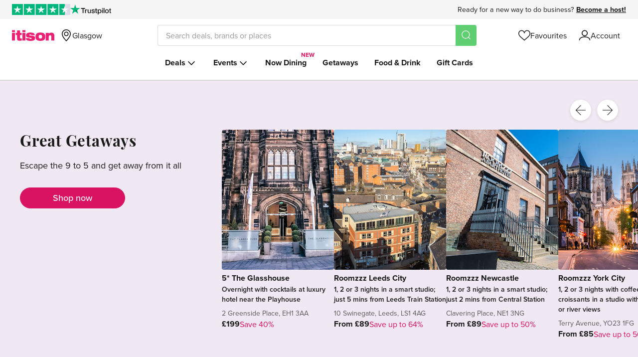

--- FILE ---
content_type: text/html; charset=utf-8
request_url: https://www.itison.com/
body_size: 79764
content:


<!doctype html>
<html class=" no-js" lang="en" xmlns:fb="http://ogp.me/ns/fb#">
  <head prefix="og: http://ogp.me/ns# fb: http://ogp.me/ns/fb# ">
    <meta name="csrf-param" content="authenticity_token" />
<meta name="csrf-token" content="n7yWXHbpn9coWhriaju6eI7bLj5EcDEAy0ON6EV1-NERTUBqSI1SWpE5hAwdGGa7FITGlwgzOMFd1mz012U0Qw" />
    
    <meta charset="utf-8">
    <!-- Generated at 2026-01-18 23:16:00 +0000 by prod-beige-louse -->
    <!-- 46ff51881daf24bde862c77ad6729b41-c79a17c9bc3c367ad77e0648956ce510 -->
    <meta http-equiv="Content-Language" content="en-gb">
    <meta http-equiv="X-UA-Compatible" content="IE=edge,chrome=1">
<script type="text/javascript">window.NREUM||(NREUM={});NREUM.info={"beacon":"bam.nr-data.net","errorBeacon":"bam.nr-data.net","licenseKey":"605b43bf03","applicationID":"64743789","transactionName":"ew1YR0oJXg9UERoWRU9NRl9ZBVcQHhBdDkU=","queueTime":1,"applicationTime":54,"agent":""}</script>
<script type="text/javascript">(window.NREUM||(NREUM={})).init={ajax:{deny_list:["bam.nr-data.net"]},feature_flags:["soft_nav"]};(window.NREUM||(NREUM={})).loader_config={licenseKey:"605b43bf03",applicationID:"64743789",browserID:"64756654"};;/*! For license information please see nr-loader-rum-1.308.0.min.js.LICENSE.txt */
(()=>{var e,t,r={163:(e,t,r)=>{"use strict";r.d(t,{j:()=>E});var n=r(384),i=r(1741);var a=r(2555);r(860).K7.genericEvents;const s="experimental.resources",o="register",c=e=>{if(!e||"string"!=typeof e)return!1;try{document.createDocumentFragment().querySelector(e)}catch{return!1}return!0};var d=r(2614),u=r(944),l=r(8122);const f="[data-nr-mask]",g=e=>(0,l.a)(e,(()=>{const e={feature_flags:[],experimental:{allow_registered_children:!1,resources:!1},mask_selector:"*",block_selector:"[data-nr-block]",mask_input_options:{color:!1,date:!1,"datetime-local":!1,email:!1,month:!1,number:!1,range:!1,search:!1,tel:!1,text:!1,time:!1,url:!1,week:!1,textarea:!1,select:!1,password:!0}};return{ajax:{deny_list:void 0,block_internal:!0,enabled:!0,autoStart:!0},api:{get allow_registered_children(){return e.feature_flags.includes(o)||e.experimental.allow_registered_children},set allow_registered_children(t){e.experimental.allow_registered_children=t},duplicate_registered_data:!1},browser_consent_mode:{enabled:!1},distributed_tracing:{enabled:void 0,exclude_newrelic_header:void 0,cors_use_newrelic_header:void 0,cors_use_tracecontext_headers:void 0,allowed_origins:void 0},get feature_flags(){return e.feature_flags},set feature_flags(t){e.feature_flags=t},generic_events:{enabled:!0,autoStart:!0},harvest:{interval:30},jserrors:{enabled:!0,autoStart:!0},logging:{enabled:!0,autoStart:!0},metrics:{enabled:!0,autoStart:!0},obfuscate:void 0,page_action:{enabled:!0},page_view_event:{enabled:!0,autoStart:!0},page_view_timing:{enabled:!0,autoStart:!0},performance:{capture_marks:!1,capture_measures:!1,capture_detail:!0,resources:{get enabled(){return e.feature_flags.includes(s)||e.experimental.resources},set enabled(t){e.experimental.resources=t},asset_types:[],first_party_domains:[],ignore_newrelic:!0}},privacy:{cookies_enabled:!0},proxy:{assets:void 0,beacon:void 0},session:{expiresMs:d.wk,inactiveMs:d.BB},session_replay:{autoStart:!0,enabled:!1,preload:!1,sampling_rate:10,error_sampling_rate:100,collect_fonts:!1,inline_images:!1,fix_stylesheets:!0,mask_all_inputs:!0,get mask_text_selector(){return e.mask_selector},set mask_text_selector(t){c(t)?e.mask_selector="".concat(t,",").concat(f):""===t||null===t?e.mask_selector=f:(0,u.R)(5,t)},get block_class(){return"nr-block"},get ignore_class(){return"nr-ignore"},get mask_text_class(){return"nr-mask"},get block_selector(){return e.block_selector},set block_selector(t){c(t)?e.block_selector+=",".concat(t):""!==t&&(0,u.R)(6,t)},get mask_input_options(){return e.mask_input_options},set mask_input_options(t){t&&"object"==typeof t?e.mask_input_options={...t,password:!0}:(0,u.R)(7,t)}},session_trace:{enabled:!0,autoStart:!0},soft_navigations:{enabled:!0,autoStart:!0},spa:{enabled:!0,autoStart:!0},ssl:void 0,user_actions:{enabled:!0,elementAttributes:["id","className","tagName","type"]}}})());var p=r(6154),m=r(9324);let h=0;const v={buildEnv:m.F3,distMethod:m.Xs,version:m.xv,originTime:p.WN},b={consented:!1},y={appMetadata:{},get consented(){return this.session?.state?.consent||b.consented},set consented(e){b.consented=e},customTransaction:void 0,denyList:void 0,disabled:!1,harvester:void 0,isolatedBacklog:!1,isRecording:!1,loaderType:void 0,maxBytes:3e4,obfuscator:void 0,onerror:void 0,ptid:void 0,releaseIds:{},session:void 0,timeKeeper:void 0,registeredEntities:[],jsAttributesMetadata:{bytes:0},get harvestCount(){return++h}},_=e=>{const t=(0,l.a)(e,y),r=Object.keys(v).reduce((e,t)=>(e[t]={value:v[t],writable:!1,configurable:!0,enumerable:!0},e),{});return Object.defineProperties(t,r)};var w=r(5701);const x=e=>{const t=e.startsWith("http");e+="/",r.p=t?e:"https://"+e};var R=r(7836),k=r(3241);const A={accountID:void 0,trustKey:void 0,agentID:void 0,licenseKey:void 0,applicationID:void 0,xpid:void 0},S=e=>(0,l.a)(e,A),T=new Set;function E(e,t={},r,s){let{init:o,info:c,loader_config:d,runtime:u={},exposed:l=!0}=t;if(!c){const e=(0,n.pV)();o=e.init,c=e.info,d=e.loader_config}e.init=g(o||{}),e.loader_config=S(d||{}),c.jsAttributes??={},p.bv&&(c.jsAttributes.isWorker=!0),e.info=(0,a.D)(c);const f=e.init,m=[c.beacon,c.errorBeacon];T.has(e.agentIdentifier)||(f.proxy.assets&&(x(f.proxy.assets),m.push(f.proxy.assets)),f.proxy.beacon&&m.push(f.proxy.beacon),e.beacons=[...m],function(e){const t=(0,n.pV)();Object.getOwnPropertyNames(i.W.prototype).forEach(r=>{const n=i.W.prototype[r];if("function"!=typeof n||"constructor"===n)return;let a=t[r];e[r]&&!1!==e.exposed&&"micro-agent"!==e.runtime?.loaderType&&(t[r]=(...t)=>{const n=e[r](...t);return a?a(...t):n})})}(e),(0,n.US)("activatedFeatures",w.B)),u.denyList=[...f.ajax.deny_list||[],...f.ajax.block_internal?m:[]],u.ptid=e.agentIdentifier,u.loaderType=r,e.runtime=_(u),T.has(e.agentIdentifier)||(e.ee=R.ee.get(e.agentIdentifier),e.exposed=l,(0,k.W)({agentIdentifier:e.agentIdentifier,drained:!!w.B?.[e.agentIdentifier],type:"lifecycle",name:"initialize",feature:void 0,data:e.config})),T.add(e.agentIdentifier)}},384:(e,t,r)=>{"use strict";r.d(t,{NT:()=>s,US:()=>u,Zm:()=>o,bQ:()=>d,dV:()=>c,pV:()=>l});var n=r(6154),i=r(1863),a=r(1910);const s={beacon:"bam.nr-data.net",errorBeacon:"bam.nr-data.net"};function o(){return n.gm.NREUM||(n.gm.NREUM={}),void 0===n.gm.newrelic&&(n.gm.newrelic=n.gm.NREUM),n.gm.NREUM}function c(){let e=o();return e.o||(e.o={ST:n.gm.setTimeout,SI:n.gm.setImmediate||n.gm.setInterval,CT:n.gm.clearTimeout,XHR:n.gm.XMLHttpRequest,REQ:n.gm.Request,EV:n.gm.Event,PR:n.gm.Promise,MO:n.gm.MutationObserver,FETCH:n.gm.fetch,WS:n.gm.WebSocket},(0,a.i)(...Object.values(e.o))),e}function d(e,t){let r=o();r.initializedAgents??={},t.initializedAt={ms:(0,i.t)(),date:new Date},r.initializedAgents[e]=t}function u(e,t){o()[e]=t}function l(){return function(){let e=o();const t=e.info||{};e.info={beacon:s.beacon,errorBeacon:s.errorBeacon,...t}}(),function(){let e=o();const t=e.init||{};e.init={...t}}(),c(),function(){let e=o();const t=e.loader_config||{};e.loader_config={...t}}(),o()}},782:(e,t,r)=>{"use strict";r.d(t,{T:()=>n});const n=r(860).K7.pageViewTiming},860:(e,t,r)=>{"use strict";r.d(t,{$J:()=>u,K7:()=>c,P3:()=>d,XX:()=>i,Yy:()=>o,df:()=>a,qY:()=>n,v4:()=>s});const n="events",i="jserrors",a="browser/blobs",s="rum",o="browser/logs",c={ajax:"ajax",genericEvents:"generic_events",jserrors:i,logging:"logging",metrics:"metrics",pageAction:"page_action",pageViewEvent:"page_view_event",pageViewTiming:"page_view_timing",sessionReplay:"session_replay",sessionTrace:"session_trace",softNav:"soft_navigations",spa:"spa"},d={[c.pageViewEvent]:1,[c.pageViewTiming]:2,[c.metrics]:3,[c.jserrors]:4,[c.spa]:5,[c.ajax]:6,[c.sessionTrace]:7,[c.softNav]:8,[c.sessionReplay]:9,[c.logging]:10,[c.genericEvents]:11},u={[c.pageViewEvent]:s,[c.pageViewTiming]:n,[c.ajax]:n,[c.spa]:n,[c.softNav]:n,[c.metrics]:i,[c.jserrors]:i,[c.sessionTrace]:a,[c.sessionReplay]:a,[c.logging]:o,[c.genericEvents]:"ins"}},944:(e,t,r)=>{"use strict";r.d(t,{R:()=>i});var n=r(3241);function i(e,t){"function"==typeof console.debug&&(console.debug("New Relic Warning: https://github.com/newrelic/newrelic-browser-agent/blob/main/docs/warning-codes.md#".concat(e),t),(0,n.W)({agentIdentifier:null,drained:null,type:"data",name:"warn",feature:"warn",data:{code:e,secondary:t}}))}},1687:(e,t,r)=>{"use strict";r.d(t,{Ak:()=>d,Ze:()=>f,x3:()=>u});var n=r(3241),i=r(7836),a=r(3606),s=r(860),o=r(2646);const c={};function d(e,t){const r={staged:!1,priority:s.P3[t]||0};l(e),c[e].get(t)||c[e].set(t,r)}function u(e,t){e&&c[e]&&(c[e].get(t)&&c[e].delete(t),p(e,t,!1),c[e].size&&g(e))}function l(e){if(!e)throw new Error("agentIdentifier required");c[e]||(c[e]=new Map)}function f(e="",t="feature",r=!1){if(l(e),!e||!c[e].get(t)||r)return p(e,t);c[e].get(t).staged=!0,g(e)}function g(e){const t=Array.from(c[e]);t.every(([e,t])=>t.staged)&&(t.sort((e,t)=>e[1].priority-t[1].priority),t.forEach(([t])=>{c[e].delete(t),p(e,t)}))}function p(e,t,r=!0){const s=e?i.ee.get(e):i.ee,c=a.i.handlers;if(!s.aborted&&s.backlog&&c){if((0,n.W)({agentIdentifier:e,type:"lifecycle",name:"drain",feature:t}),r){const e=s.backlog[t],r=c[t];if(r){for(let t=0;e&&t<e.length;++t)m(e[t],r);Object.entries(r).forEach(([e,t])=>{Object.values(t||{}).forEach(t=>{t[0]?.on&&t[0]?.context()instanceof o.y&&t[0].on(e,t[1])})})}}s.isolatedBacklog||delete c[t],s.backlog[t]=null,s.emit("drain-"+t,[])}}function m(e,t){var r=e[1];Object.values(t[r]||{}).forEach(t=>{var r=e[0];if(t[0]===r){var n=t[1],i=e[3],a=e[2];n.apply(i,a)}})}},1738:(e,t,r)=>{"use strict";r.d(t,{U:()=>g,Y:()=>f});var n=r(3241),i=r(9908),a=r(1863),s=r(944),o=r(5701),c=r(3969),d=r(8362),u=r(860),l=r(4261);function f(e,t,r,a){const f=a||r;!f||f[e]&&f[e]!==d.d.prototype[e]||(f[e]=function(){(0,i.p)(c.xV,["API/"+e+"/called"],void 0,u.K7.metrics,r.ee),(0,n.W)({agentIdentifier:r.agentIdentifier,drained:!!o.B?.[r.agentIdentifier],type:"data",name:"api",feature:l.Pl+e,data:{}});try{return t.apply(this,arguments)}catch(e){(0,s.R)(23,e)}})}function g(e,t,r,n,s){const o=e.info;null===r?delete o.jsAttributes[t]:o.jsAttributes[t]=r,(s||null===r)&&(0,i.p)(l.Pl+n,[(0,a.t)(),t,r],void 0,"session",e.ee)}},1741:(e,t,r)=>{"use strict";r.d(t,{W:()=>a});var n=r(944),i=r(4261);class a{#e(e,...t){if(this[e]!==a.prototype[e])return this[e](...t);(0,n.R)(35,e)}addPageAction(e,t){return this.#e(i.hG,e,t)}register(e){return this.#e(i.eY,e)}recordCustomEvent(e,t){return this.#e(i.fF,e,t)}setPageViewName(e,t){return this.#e(i.Fw,e,t)}setCustomAttribute(e,t,r){return this.#e(i.cD,e,t,r)}noticeError(e,t){return this.#e(i.o5,e,t)}setUserId(e,t=!1){return this.#e(i.Dl,e,t)}setApplicationVersion(e){return this.#e(i.nb,e)}setErrorHandler(e){return this.#e(i.bt,e)}addRelease(e,t){return this.#e(i.k6,e,t)}log(e,t){return this.#e(i.$9,e,t)}start(){return this.#e(i.d3)}finished(e){return this.#e(i.BL,e)}recordReplay(){return this.#e(i.CH)}pauseReplay(){return this.#e(i.Tb)}addToTrace(e){return this.#e(i.U2,e)}setCurrentRouteName(e){return this.#e(i.PA,e)}interaction(e){return this.#e(i.dT,e)}wrapLogger(e,t,r){return this.#e(i.Wb,e,t,r)}measure(e,t){return this.#e(i.V1,e,t)}consent(e){return this.#e(i.Pv,e)}}},1863:(e,t,r)=>{"use strict";function n(){return Math.floor(performance.now())}r.d(t,{t:()=>n})},1910:(e,t,r)=>{"use strict";r.d(t,{i:()=>a});var n=r(944);const i=new Map;function a(...e){return e.every(e=>{if(i.has(e))return i.get(e);const t="function"==typeof e?e.toString():"",r=t.includes("[native code]"),a=t.includes("nrWrapper");return r||a||(0,n.R)(64,e?.name||t),i.set(e,r),r})}},2555:(e,t,r)=>{"use strict";r.d(t,{D:()=>o,f:()=>s});var n=r(384),i=r(8122);const a={beacon:n.NT.beacon,errorBeacon:n.NT.errorBeacon,licenseKey:void 0,applicationID:void 0,sa:void 0,queueTime:void 0,applicationTime:void 0,ttGuid:void 0,user:void 0,account:void 0,product:void 0,extra:void 0,jsAttributes:{},userAttributes:void 0,atts:void 0,transactionName:void 0,tNamePlain:void 0};function s(e){try{return!!e.licenseKey&&!!e.errorBeacon&&!!e.applicationID}catch(e){return!1}}const o=e=>(0,i.a)(e,a)},2614:(e,t,r)=>{"use strict";r.d(t,{BB:()=>s,H3:()=>n,g:()=>d,iL:()=>c,tS:()=>o,uh:()=>i,wk:()=>a});const n="NRBA",i="SESSION",a=144e5,s=18e5,o={STARTED:"session-started",PAUSE:"session-pause",RESET:"session-reset",RESUME:"session-resume",UPDATE:"session-update"},c={SAME_TAB:"same-tab",CROSS_TAB:"cross-tab"},d={OFF:0,FULL:1,ERROR:2}},2646:(e,t,r)=>{"use strict";r.d(t,{y:()=>n});class n{constructor(e){this.contextId=e}}},2843:(e,t,r)=>{"use strict";r.d(t,{G:()=>a,u:()=>i});var n=r(3878);function i(e,t=!1,r,i){(0,n.DD)("visibilitychange",function(){if(t)return void("hidden"===document.visibilityState&&e());e(document.visibilityState)},r,i)}function a(e,t,r){(0,n.sp)("pagehide",e,t,r)}},3241:(e,t,r)=>{"use strict";r.d(t,{W:()=>a});var n=r(6154);const i="newrelic";function a(e={}){try{n.gm.dispatchEvent(new CustomEvent(i,{detail:e}))}catch(e){}}},3606:(e,t,r)=>{"use strict";r.d(t,{i:()=>a});var n=r(9908);a.on=s;var i=a.handlers={};function a(e,t,r,a){s(a||n.d,i,e,t,r)}function s(e,t,r,i,a){a||(a="feature"),e||(e=n.d);var s=t[a]=t[a]||{};(s[r]=s[r]||[]).push([e,i])}},3878:(e,t,r)=>{"use strict";function n(e,t){return{capture:e,passive:!1,signal:t}}function i(e,t,r=!1,i){window.addEventListener(e,t,n(r,i))}function a(e,t,r=!1,i){document.addEventListener(e,t,n(r,i))}r.d(t,{DD:()=>a,jT:()=>n,sp:()=>i})},3969:(e,t,r)=>{"use strict";r.d(t,{TZ:()=>n,XG:()=>o,rs:()=>i,xV:()=>s,z_:()=>a});const n=r(860).K7.metrics,i="sm",a="cm",s="storeSupportabilityMetrics",o="storeEventMetrics"},4234:(e,t,r)=>{"use strict";r.d(t,{W:()=>a});var n=r(7836),i=r(1687);class a{constructor(e,t){this.agentIdentifier=e,this.ee=n.ee.get(e),this.featureName=t,this.blocked=!1}deregisterDrain(){(0,i.x3)(this.agentIdentifier,this.featureName)}}},4261:(e,t,r)=>{"use strict";r.d(t,{$9:()=>d,BL:()=>o,CH:()=>g,Dl:()=>_,Fw:()=>y,PA:()=>h,Pl:()=>n,Pv:()=>k,Tb:()=>l,U2:()=>a,V1:()=>R,Wb:()=>x,bt:()=>b,cD:()=>v,d3:()=>w,dT:()=>c,eY:()=>p,fF:()=>f,hG:()=>i,k6:()=>s,nb:()=>m,o5:()=>u});const n="api-",i="addPageAction",a="addToTrace",s="addRelease",o="finished",c="interaction",d="log",u="noticeError",l="pauseReplay",f="recordCustomEvent",g="recordReplay",p="register",m="setApplicationVersion",h="setCurrentRouteName",v="setCustomAttribute",b="setErrorHandler",y="setPageViewName",_="setUserId",w="start",x="wrapLogger",R="measure",k="consent"},5289:(e,t,r)=>{"use strict";r.d(t,{GG:()=>s,Qr:()=>c,sB:()=>o});var n=r(3878),i=r(6389);function a(){return"undefined"==typeof document||"complete"===document.readyState}function s(e,t){if(a())return e();const r=(0,i.J)(e),s=setInterval(()=>{a()&&(clearInterval(s),r())},500);(0,n.sp)("load",r,t)}function o(e){if(a())return e();(0,n.DD)("DOMContentLoaded",e)}function c(e){if(a())return e();(0,n.sp)("popstate",e)}},5607:(e,t,r)=>{"use strict";r.d(t,{W:()=>n});const n=(0,r(9566).bz)()},5701:(e,t,r)=>{"use strict";r.d(t,{B:()=>a,t:()=>s});var n=r(3241);const i=new Set,a={};function s(e,t){const r=t.agentIdentifier;a[r]??={},e&&"object"==typeof e&&(i.has(r)||(t.ee.emit("rumresp",[e]),a[r]=e,i.add(r),(0,n.W)({agentIdentifier:r,loaded:!0,drained:!0,type:"lifecycle",name:"load",feature:void 0,data:e})))}},6154:(e,t,r)=>{"use strict";r.d(t,{OF:()=>c,RI:()=>i,WN:()=>u,bv:()=>a,eN:()=>l,gm:()=>s,mw:()=>o,sb:()=>d});var n=r(1863);const i="undefined"!=typeof window&&!!window.document,a="undefined"!=typeof WorkerGlobalScope&&("undefined"!=typeof self&&self instanceof WorkerGlobalScope&&self.navigator instanceof WorkerNavigator||"undefined"!=typeof globalThis&&globalThis instanceof WorkerGlobalScope&&globalThis.navigator instanceof WorkerNavigator),s=i?window:"undefined"!=typeof WorkerGlobalScope&&("undefined"!=typeof self&&self instanceof WorkerGlobalScope&&self||"undefined"!=typeof globalThis&&globalThis instanceof WorkerGlobalScope&&globalThis),o=Boolean("hidden"===s?.document?.visibilityState),c=/iPad|iPhone|iPod/.test(s.navigator?.userAgent),d=c&&"undefined"==typeof SharedWorker,u=((()=>{const e=s.navigator?.userAgent?.match(/Firefox[/\s](\d+\.\d+)/);Array.isArray(e)&&e.length>=2&&e[1]})(),Date.now()-(0,n.t)()),l=()=>"undefined"!=typeof PerformanceNavigationTiming&&s?.performance?.getEntriesByType("navigation")?.[0]?.responseStart},6389:(e,t,r)=>{"use strict";function n(e,t=500,r={}){const n=r?.leading||!1;let i;return(...r)=>{n&&void 0===i&&(e.apply(this,r),i=setTimeout(()=>{i=clearTimeout(i)},t)),n||(clearTimeout(i),i=setTimeout(()=>{e.apply(this,r)},t))}}function i(e){let t=!1;return(...r)=>{t||(t=!0,e.apply(this,r))}}r.d(t,{J:()=>i,s:()=>n})},6630:(e,t,r)=>{"use strict";r.d(t,{T:()=>n});const n=r(860).K7.pageViewEvent},7699:(e,t,r)=>{"use strict";r.d(t,{It:()=>a,KC:()=>o,No:()=>i,qh:()=>s});var n=r(860);const i=16e3,a=1e6,s="SESSION_ERROR",o={[n.K7.logging]:!0,[n.K7.genericEvents]:!1,[n.K7.jserrors]:!1,[n.K7.ajax]:!1}},7836:(e,t,r)=>{"use strict";r.d(t,{P:()=>o,ee:()=>c});var n=r(384),i=r(8990),a=r(2646),s=r(5607);const o="nr@context:".concat(s.W),c=function e(t,r){var n={},s={},u={},l=!1;try{l=16===r.length&&d.initializedAgents?.[r]?.runtime.isolatedBacklog}catch(e){}var f={on:p,addEventListener:p,removeEventListener:function(e,t){var r=n[e];if(!r)return;for(var i=0;i<r.length;i++)r[i]===t&&r.splice(i,1)},emit:function(e,r,n,i,a){!1!==a&&(a=!0);if(c.aborted&&!i)return;t&&a&&t.emit(e,r,n);var o=g(n);m(e).forEach(e=>{e.apply(o,r)});var d=v()[s[e]];d&&d.push([f,e,r,o]);return o},get:h,listeners:m,context:g,buffer:function(e,t){const r=v();if(t=t||"feature",f.aborted)return;Object.entries(e||{}).forEach(([e,n])=>{s[n]=t,t in r||(r[t]=[])})},abort:function(){f._aborted=!0,Object.keys(f.backlog).forEach(e=>{delete f.backlog[e]})},isBuffering:function(e){return!!v()[s[e]]},debugId:r,backlog:l?{}:t&&"object"==typeof t.backlog?t.backlog:{},isolatedBacklog:l};return Object.defineProperty(f,"aborted",{get:()=>{let e=f._aborted||!1;return e||(t&&(e=t.aborted),e)}}),f;function g(e){return e&&e instanceof a.y?e:e?(0,i.I)(e,o,()=>new a.y(o)):new a.y(o)}function p(e,t){n[e]=m(e).concat(t)}function m(e){return n[e]||[]}function h(t){return u[t]=u[t]||e(f,t)}function v(){return f.backlog}}(void 0,"globalEE"),d=(0,n.Zm)();d.ee||(d.ee=c)},8122:(e,t,r)=>{"use strict";r.d(t,{a:()=>i});var n=r(944);function i(e,t){try{if(!e||"object"!=typeof e)return(0,n.R)(3);if(!t||"object"!=typeof t)return(0,n.R)(4);const r=Object.create(Object.getPrototypeOf(t),Object.getOwnPropertyDescriptors(t)),a=0===Object.keys(r).length?e:r;for(let s in a)if(void 0!==e[s])try{if(null===e[s]){r[s]=null;continue}Array.isArray(e[s])&&Array.isArray(t[s])?r[s]=Array.from(new Set([...e[s],...t[s]])):"object"==typeof e[s]&&"object"==typeof t[s]?r[s]=i(e[s],t[s]):r[s]=e[s]}catch(e){r[s]||(0,n.R)(1,e)}return r}catch(e){(0,n.R)(2,e)}}},8362:(e,t,r)=>{"use strict";r.d(t,{d:()=>a});var n=r(9566),i=r(1741);class a extends i.W{agentIdentifier=(0,n.LA)(16)}},8374:(e,t,r)=>{r.nc=(()=>{try{return document?.currentScript?.nonce}catch(e){}return""})()},8990:(e,t,r)=>{"use strict";r.d(t,{I:()=>i});var n=Object.prototype.hasOwnProperty;function i(e,t,r){if(n.call(e,t))return e[t];var i=r();if(Object.defineProperty&&Object.keys)try{return Object.defineProperty(e,t,{value:i,writable:!0,enumerable:!1}),i}catch(e){}return e[t]=i,i}},9324:(e,t,r)=>{"use strict";r.d(t,{F3:()=>i,Xs:()=>a,xv:()=>n});const n="1.308.0",i="PROD",a="CDN"},9566:(e,t,r)=>{"use strict";r.d(t,{LA:()=>o,bz:()=>s});var n=r(6154);const i="xxxxxxxx-xxxx-4xxx-yxxx-xxxxxxxxxxxx";function a(e,t){return e?15&e[t]:16*Math.random()|0}function s(){const e=n.gm?.crypto||n.gm?.msCrypto;let t,r=0;return e&&e.getRandomValues&&(t=e.getRandomValues(new Uint8Array(30))),i.split("").map(e=>"x"===e?a(t,r++).toString(16):"y"===e?(3&a()|8).toString(16):e).join("")}function o(e){const t=n.gm?.crypto||n.gm?.msCrypto;let r,i=0;t&&t.getRandomValues&&(r=t.getRandomValues(new Uint8Array(e)));const s=[];for(var o=0;o<e;o++)s.push(a(r,i++).toString(16));return s.join("")}},9908:(e,t,r)=>{"use strict";r.d(t,{d:()=>n,p:()=>i});var n=r(7836).ee.get("handle");function i(e,t,r,i,a){a?(a.buffer([e],i),a.emit(e,t,r)):(n.buffer([e],i),n.emit(e,t,r))}}},n={};function i(e){var t=n[e];if(void 0!==t)return t.exports;var a=n[e]={exports:{}};return r[e](a,a.exports,i),a.exports}i.m=r,i.d=(e,t)=>{for(var r in t)i.o(t,r)&&!i.o(e,r)&&Object.defineProperty(e,r,{enumerable:!0,get:t[r]})},i.f={},i.e=e=>Promise.all(Object.keys(i.f).reduce((t,r)=>(i.f[r](e,t),t),[])),i.u=e=>"nr-rum-1.308.0.min.js",i.o=(e,t)=>Object.prototype.hasOwnProperty.call(e,t),e={},t="NRBA-1.308.0.PROD:",i.l=(r,n,a,s)=>{if(e[r])e[r].push(n);else{var o,c;if(void 0!==a)for(var d=document.getElementsByTagName("script"),u=0;u<d.length;u++){var l=d[u];if(l.getAttribute("src")==r||l.getAttribute("data-webpack")==t+a){o=l;break}}if(!o){c=!0;var f={296:"sha512-+MIMDsOcckGXa1EdWHqFNv7P+JUkd5kQwCBr3KE6uCvnsBNUrdSt4a/3/L4j4TxtnaMNjHpza2/erNQbpacJQA=="};(o=document.createElement("script")).charset="utf-8",i.nc&&o.setAttribute("nonce",i.nc),o.setAttribute("data-webpack",t+a),o.src=r,0!==o.src.indexOf(window.location.origin+"/")&&(o.crossOrigin="anonymous"),f[s]&&(o.integrity=f[s])}e[r]=[n];var g=(t,n)=>{o.onerror=o.onload=null,clearTimeout(p);var i=e[r];if(delete e[r],o.parentNode&&o.parentNode.removeChild(o),i&&i.forEach(e=>e(n)),t)return t(n)},p=setTimeout(g.bind(null,void 0,{type:"timeout",target:o}),12e4);o.onerror=g.bind(null,o.onerror),o.onload=g.bind(null,o.onload),c&&document.head.appendChild(o)}},i.r=e=>{"undefined"!=typeof Symbol&&Symbol.toStringTag&&Object.defineProperty(e,Symbol.toStringTag,{value:"Module"}),Object.defineProperty(e,"__esModule",{value:!0})},i.p="https://js-agent.newrelic.com/",(()=>{var e={374:0,840:0};i.f.j=(t,r)=>{var n=i.o(e,t)?e[t]:void 0;if(0!==n)if(n)r.push(n[2]);else{var a=new Promise((r,i)=>n=e[t]=[r,i]);r.push(n[2]=a);var s=i.p+i.u(t),o=new Error;i.l(s,r=>{if(i.o(e,t)&&(0!==(n=e[t])&&(e[t]=void 0),n)){var a=r&&("load"===r.type?"missing":r.type),s=r&&r.target&&r.target.src;o.message="Loading chunk "+t+" failed: ("+a+": "+s+")",o.name="ChunkLoadError",o.type=a,o.request=s,n[1](o)}},"chunk-"+t,t)}};var t=(t,r)=>{var n,a,[s,o,c]=r,d=0;if(s.some(t=>0!==e[t])){for(n in o)i.o(o,n)&&(i.m[n]=o[n]);if(c)c(i)}for(t&&t(r);d<s.length;d++)a=s[d],i.o(e,a)&&e[a]&&e[a][0](),e[a]=0},r=self["webpackChunk:NRBA-1.308.0.PROD"]=self["webpackChunk:NRBA-1.308.0.PROD"]||[];r.forEach(t.bind(null,0)),r.push=t.bind(null,r.push.bind(r))})(),(()=>{"use strict";i(8374);var e=i(8362),t=i(860);const r=Object.values(t.K7);var n=i(163);var a=i(9908),s=i(1863),o=i(4261),c=i(1738);var d=i(1687),u=i(4234),l=i(5289),f=i(6154),g=i(944),p=i(384);const m=e=>f.RI&&!0===e?.privacy.cookies_enabled;function h(e){return!!(0,p.dV)().o.MO&&m(e)&&!0===e?.session_trace.enabled}var v=i(6389),b=i(7699);class y extends u.W{constructor(e,t){super(e.agentIdentifier,t),this.agentRef=e,this.abortHandler=void 0,this.featAggregate=void 0,this.loadedSuccessfully=void 0,this.onAggregateImported=new Promise(e=>{this.loadedSuccessfully=e}),this.deferred=Promise.resolve(),!1===e.init[this.featureName].autoStart?this.deferred=new Promise((t,r)=>{this.ee.on("manual-start-all",(0,v.J)(()=>{(0,d.Ak)(e.agentIdentifier,this.featureName),t()}))}):(0,d.Ak)(e.agentIdentifier,t)}importAggregator(e,t,r={}){if(this.featAggregate)return;const n=async()=>{let n;await this.deferred;try{if(m(e.init)){const{setupAgentSession:t}=await i.e(296).then(i.bind(i,3305));n=t(e)}}catch(e){(0,g.R)(20,e),this.ee.emit("internal-error",[e]),(0,a.p)(b.qh,[e],void 0,this.featureName,this.ee)}try{if(!this.#t(this.featureName,n,e.init))return(0,d.Ze)(this.agentIdentifier,this.featureName),void this.loadedSuccessfully(!1);const{Aggregate:i}=await t();this.featAggregate=new i(e,r),e.runtime.harvester.initializedAggregates.push(this.featAggregate),this.loadedSuccessfully(!0)}catch(e){(0,g.R)(34,e),this.abortHandler?.(),(0,d.Ze)(this.agentIdentifier,this.featureName,!0),this.loadedSuccessfully(!1),this.ee&&this.ee.abort()}};f.RI?(0,l.GG)(()=>n(),!0):n()}#t(e,r,n){if(this.blocked)return!1;switch(e){case t.K7.sessionReplay:return h(n)&&!!r;case t.K7.sessionTrace:return!!r;default:return!0}}}var _=i(6630),w=i(2614),x=i(3241);class R extends y{static featureName=_.T;constructor(e){var t;super(e,_.T),this.setupInspectionEvents(e.agentIdentifier),t=e,(0,c.Y)(o.Fw,function(e,r){"string"==typeof e&&("/"!==e.charAt(0)&&(e="/"+e),t.runtime.customTransaction=(r||"http://custom.transaction")+e,(0,a.p)(o.Pl+o.Fw,[(0,s.t)()],void 0,void 0,t.ee))},t),this.importAggregator(e,()=>i.e(296).then(i.bind(i,3943)))}setupInspectionEvents(e){const t=(t,r)=>{t&&(0,x.W)({agentIdentifier:e,timeStamp:t.timeStamp,loaded:"complete"===t.target.readyState,type:"window",name:r,data:t.target.location+""})};(0,l.sB)(e=>{t(e,"DOMContentLoaded")}),(0,l.GG)(e=>{t(e,"load")}),(0,l.Qr)(e=>{t(e,"navigate")}),this.ee.on(w.tS.UPDATE,(t,r)=>{(0,x.W)({agentIdentifier:e,type:"lifecycle",name:"session",data:r})})}}class k extends e.d{constructor(e){var t;(super(),f.gm)?(this.features={},(0,p.bQ)(this.agentIdentifier,this),this.desiredFeatures=new Set(e.features||[]),this.desiredFeatures.add(R),(0,n.j)(this,e,e.loaderType||"agent"),t=this,(0,c.Y)(o.cD,function(e,r,n=!1){if("string"==typeof e){if(["string","number","boolean"].includes(typeof r)||null===r)return(0,c.U)(t,e,r,o.cD,n);(0,g.R)(40,typeof r)}else(0,g.R)(39,typeof e)},t),function(e){(0,c.Y)(o.Dl,function(t,r=!1){if("string"!=typeof t&&null!==t)return void(0,g.R)(41,typeof t);const n=e.info.jsAttributes["enduser.id"];r&&null!=n&&n!==t?(0,a.p)(o.Pl+"setUserIdAndResetSession",[t],void 0,"session",e.ee):(0,c.U)(e,"enduser.id",t,o.Dl,!0)},e)}(this),function(e){(0,c.Y)(o.nb,function(t){if("string"==typeof t||null===t)return(0,c.U)(e,"application.version",t,o.nb,!1);(0,g.R)(42,typeof t)},e)}(this),function(e){(0,c.Y)(o.d3,function(){e.ee.emit("manual-start-all")},e)}(this),function(e){(0,c.Y)(o.Pv,function(t=!0){if("boolean"==typeof t){if((0,a.p)(o.Pl+o.Pv,[t],void 0,"session",e.ee),e.runtime.consented=t,t){const t=e.features.page_view_event;t.onAggregateImported.then(e=>{const r=t.featAggregate;e&&!r.sentRum&&r.sendRum()})}}else(0,g.R)(65,typeof t)},e)}(this),this.run()):(0,g.R)(21)}get config(){return{info:this.info,init:this.init,loader_config:this.loader_config,runtime:this.runtime}}get api(){return this}run(){try{const e=function(e){const t={};return r.forEach(r=>{t[r]=!!e[r]?.enabled}),t}(this.init),n=[...this.desiredFeatures];n.sort((e,r)=>t.P3[e.featureName]-t.P3[r.featureName]),n.forEach(r=>{if(!e[r.featureName]&&r.featureName!==t.K7.pageViewEvent)return;if(r.featureName===t.K7.spa)return void(0,g.R)(67);const n=function(e){switch(e){case t.K7.ajax:return[t.K7.jserrors];case t.K7.sessionTrace:return[t.K7.ajax,t.K7.pageViewEvent];case t.K7.sessionReplay:return[t.K7.sessionTrace];case t.K7.pageViewTiming:return[t.K7.pageViewEvent];default:return[]}}(r.featureName).filter(e=>!(e in this.features));n.length>0&&(0,g.R)(36,{targetFeature:r.featureName,missingDependencies:n}),this.features[r.featureName]=new r(this)})}catch(e){(0,g.R)(22,e);for(const e in this.features)this.features[e].abortHandler?.();const t=(0,p.Zm)();delete t.initializedAgents[this.agentIdentifier]?.features,delete this.sharedAggregator;return t.ee.get(this.agentIdentifier).abort(),!1}}}var A=i(2843),S=i(782);class T extends y{static featureName=S.T;constructor(e){super(e,S.T),f.RI&&((0,A.u)(()=>(0,a.p)("docHidden",[(0,s.t)()],void 0,S.T,this.ee),!0),(0,A.G)(()=>(0,a.p)("winPagehide",[(0,s.t)()],void 0,S.T,this.ee)),this.importAggregator(e,()=>i.e(296).then(i.bind(i,2117))))}}var E=i(3969);class I extends y{static featureName=E.TZ;constructor(e){super(e,E.TZ),f.RI&&document.addEventListener("securitypolicyviolation",e=>{(0,a.p)(E.xV,["Generic/CSPViolation/Detected"],void 0,this.featureName,this.ee)}),this.importAggregator(e,()=>i.e(296).then(i.bind(i,9623)))}}new k({features:[R,T,I],loaderType:"lite"})})()})();</script>
    <meta name="description" content="Exclusive deals and events that you want to go to.">

    <meta name="turbo-prefetch" content="false">
      <meta name="viewport" content="width=device-width, initial-scale=1.0, minimum-scale=1.0, maximum-scale=5">

    <title>itison: Officially Scotland&#39;s Favourite Daily Deals and Events Site</title>
    <link rel="preload" as="style" href="https://use.typekit.net/lnk4uoh.css"><link rel="preconnect" href="https://p.typekit.net" crossorigin="crossorigin">
    <link rel="preconnect" href="https://fonts.gstatic.com/" crossorigin="crossorigin">
    <link rel="preconnect" href="https://itison.imgix.net/" crossorigin="crossorigin">


    <script>
//<![CDATA[
window.turnstileLoaded = () => {
                      const turnstileElements = document.querySelectorAll('[data-controller="turnstile"]');
                      turnstileElements.forEach(element => {
                        element.dispatchEvent(new CustomEvent('turnstile:loaded'));
                      });
                    };
//]]>
</script><script src="https://challenges.cloudflare.com/turnstile/v0/api.js?render=explicit&amp;onload=turnstileLoaded" async="async" defer="defer" data-turbo-track="reload"></script>

    <script type="importmap" data-turbo-track="reload">{
  "imports": {
    "@rails/request.js": "/assets/requestjs-bffb00806adf561a434c0ab2b8c28a693312b377841fdf2bd7ba389b4846b62f.js",
    "application": "/assets/application-0dea12b1e6579122bb234286306a1c9de48aa982da6b11f5d4b831156c934723.js",
    "@hotwired/turbo-rails": "/assets/turbo.min-9ab789542bddd97dfb9d57233fd947ad0303709c2126132e32b21111b850f302.js",
    "@hotwired/stimulus": "/assets/@hotwired--stimulus-8be8538bf0e1d7d74b4573442c572f90db32ed891b13b1d08036d62a09fd4c31.js",
    "@hotwired/stimulus-loading": "/assets/stimulus-loading-6024ee603e0509bba59098881b54a52936debca30ff797835b5ec6a4ef77ba37.js",
    "src/turbo_native/bridge": "/assets/src/turbo_native/bridge-70de1b79fd2c9f10902711e197697ad501636ce37f1a1e13f713fc0b4fbd6df1.js",
    "@hotwired/hotwire-native-bridge": "/assets/@hotwired--hotwire-native-bridge-42a706caddb4ee92143596f4c29f76ea968df3fc65aa80d9a955f7423829034e.js",
    "recombee-js-api-client": "/assets/recombee-js-api-client-448761d99a919af9753ea71011e043f18bc5dbc5b0265574a778c4dffb30c207.js",
    "jssha": "/assets/jssha-a52b337343954f65fce783f6de6fc4c7b647cc49a5a05ab285a3cc23c24f545e.js",
    "js-cookie": "/assets/js-cookie-a523feb80a1e592373ef329104546365846d833b40ab41f605c5fb6db4d5de33.js",
    "getaddress-autocomplete": "/assets/getaddress-autocomplete-1cf15f7e0770aba953464c18a96871d54bd4b6031b7229af7ea33e45ef898681.js",
    "lottie-web": "/assets/lottie-web-c1af95b8f71034c7366487d6e004ccccdff26023f8527209311ce4e74172a023.js",
    "swiper/shared/swiper-core.mjs": "/assets/swiper/shared/swiper-core-1e7e308b50b9eb365dd960bad279bd6c30570d3dbb9be27cedd287a8290e60d4.mjs",
    "swiper/shared/utils.mjs": "/assets/swiper/shared/utils-bb752995015d261a0b00df0139372945f8f25b6c63acd24eb1bea6d481b1ef4e.mjs",
    "swiper/shared/ssr-window.esm.mjs": "/assets/swiper/shared/ssr-window.esm-b22a68bb07129dedb1f6fb52615cb24f65b4c691081493ed9b73874b6318e721.mjs",
    "swiper/modules/navigation.mjs": "/assets/swiper/modules/navigation-7714f776d230c59c424bff763295cbc2f4d5b32c43f369574ad21b21140eab0a.mjs",
    "swiper/modules/pagination.mjs": "/assets/swiper/modules/pagination-9e4fea1fd1b3fae69cfd6453dfb978e72bc5c8563c009d4a7c65e3acbdc56550.mjs",
    "swiper/modules/a11y.mjs": "/assets/swiper/modules/a11y-2f2658b4fe32b5e35f5d4f465f08d1ab5015afe3ec909a96368d4a698c37545e.mjs",
    "swiper/modules/autoplay.mjs": "/assets/swiper/modules/autoplay-9542338c0f69093a58eb08d5249d6c350935213d03f5b8532828a8cfcacefacf.mjs",
    "swiper/modules/free-mode.mjs": "/assets/swiper/modules/free-mode-d1c91755eb3b99586f64d2079e120c157d978031c2da201cf4dbbbb97a1600e6.mjs",
    "swiper/modules/grid.mjs": "/assets/swiper/modules/grid-4d542fd8d2dafca93efd6211880e32719207b02572b9e5100edd27861ffc3f1e.mjs",
    "confetti-js": "/assets/confetti-js-4a96056ab77e38193fe65b244feea5d316fb0ea8db8f17cb8b681cac0b87683e.js",
    "@google-pay/button-element": "/assets/@google-pay--button-element-31a32965032aec81283779a09a06c87dfec5dbc41e41325673f74944da02ecf5.js",
    "@zootools/email-spell-checker": "/assets/@zootools--email-spell-checker-90dfad1db4e5a63b794d17a65126b83df07863a04cd248f07d3e0e045195bcf3.js",
    "actions": "/assets/actions/index-736f5ddd95546b31ce308665a3fce5157e004266500a1f92c546b39fbda617e4.js",
    "actions/redirect": "/assets/actions/redirect-2d773be3d1418bb5fc2e9ad233249a622302ebfa58db3a20d2f4313a2ac69113.js",
    "controllers/address_lookup_controller": "/assets/controllers/address_lookup_controller-fb45a9b6807670baa1cd606a7a1e6441417c63ce754cb1da0d19551b5c304f33.js",
    "controllers/alert_countdown_controller": "/assets/controllers/alert_countdown_controller-9aec6c50d62e0a934e3213670818d6415d60272fe0dd248035dcfa473f05b5c0.js",
    "controllers/analytics_event_controller": "/assets/controllers/analytics_event_controller-f340378946723b5e39480d1d3bab9a01242d6058614a9137622a817ce828dcbe.js",
    "controllers/application": "/assets/controllers/application-df4c7a9c8a1c7a20852d76c302f2702edf3532551d7bc88d6ba140a4a5db5886.js",
    "controllers/blur_form_elements_controller": "/assets/controllers/blur_form_elements_controller-d371c5cecd105b33a8dc56a9ea1e2f3fef2df92941883db43a67ecbeefe85807.js",
    "controllers/bridge/account_button_controller": "/assets/controllers/bridge/account_button_controller-2c7dff16c21651d1850e7d15552fc81d1c73556383b9f9e3f549f9723f2f2ae5.js",
    "controllers/bridge/explore_button_controller": "/assets/controllers/bridge/explore_button_controller-5b887a88aa78ff21b021f8e261ef77ff0cedba11202a0ebb680c87ba650423eb.js",
    "controllers/bridge/location_button_controller": "/assets/controllers/bridge/location_button_controller-87e28996fab9dfc7e4b395389e7e39aa0a3b70faed3c1df4b071d399ad3dc2c6.js",
    "controllers/bridge/notification_token_controller": "/assets/controllers/bridge/notification_token_controller-9874ffbf507a94da0b4ff598801937f20ec7d49bb5f7de523a030707e01187e8.js",
    "controllers/bridge/permissions_controller": "/assets/controllers/bridge/permissions_controller-593b0698c5c77d101449024a9910933f85b5e40bffd1bcefebb31c07be48f005.js",
    "controllers/calendar_controller": "/assets/controllers/calendar_controller-a20b61da3d9fb29b6d9113fa05483b0b3fff8d07e525dc006a6d76609ff0d718.js",
    "controllers/card_carousel_controller": "/assets/controllers/card_carousel_controller-ce3812963291190ff7b856d8591449719a11ca3ffa99b876a57778b3712f1c3f.js",
    "controllers/card_position_logger_controller": "/assets/controllers/card_position_logger_controller-423f036affa98080870ef48709fe9a2d3312491c8bb6badcebdeb6ef458c842b.js",
    "controllers/category_nav_controller": "/assets/controllers/category_nav_controller-df82fc2e5999d6b65140069513f746fe948e885aaa6f0f903e846b8e2abc8a16.js",
    "controllers/character_counter_controller": "/assets/controllers/character_counter_controller-7226dccb2e81c8a6351d997a4232de76ebafeaf48f1e63b9a63441dcbe61d60b.js",
    "controllers/checkout/applepay_controller": "/assets/controllers/checkout/applepay_controller-528230d1a977351355e79ae314be79adf0a4d8bdf9a78699434d1a6b8dd1996d.js",
    "controllers/checkout/autosave_controller": "/assets/controllers/checkout/autosave_controller-364358e15b9a32a8825ad85c2835fb89b125693936bb144f5205aa451e38db9b.js",
    "controllers/checkout/billing_address_state_controller": "/assets/controllers/checkout/billing_address_state_controller-9a44f0ee23702f69f168a09958dd955297be97f1f39300f10397790dfd8b566c.js",
    "controllers/checkout/cart_abandonment_controller": "/assets/controllers/checkout/cart_abandonment_controller-123dead2cac5dbcdf98c8eb5ea16289de5a51cbf5a5353eb63329c59a312297c.js",
    "controllers/checkout/delivery_to_billing_controller": "/assets/controllers/checkout/delivery_to_billing_controller-3a2bb8ab3bd7f4291efbb724c34e3c7a40783bac4dfe60c1171773b10e088cf0.js",
    "controllers/checkout/free_order_controller": "/assets/controllers/checkout/free_order_controller-9cedb8ee058bc9f49d4e069564b1bf4f1655da1a9ce3f502d227bbf5b1870a34.js",
    "controllers/checkout/googlepay_controller": "/assets/controllers/checkout/googlepay_controller-0140568081f21e59e9e58b4ef149cbfb2220766dc0e4148eff27cdf570991a92.js",
    "controllers/checkout/guest_checkout_signin_controller": "/assets/controllers/checkout/guest_checkout_signin_controller-c24184273c92fdca4b69c359503caafd252889ef3d8213634f54122a7624ea42.js",
    "controllers/checkout/in_page_signin_interceptor_controller": "/assets/controllers/checkout/in_page_signin_interceptor_controller-c4a85876de6b7c88d2a9433d382a29899ee4ad6096ccfb17d24fbb4b6a137e80.js",
    "controllers/checkout/line_item_controller": "/assets/controllers/checkout/line_item_controller-c04d0c584681860d9863faa499cc92f212a40c994fea12e8bfacc89d0ed72278.js",
    "controllers/checkout/modal_controller": "/assets/controllers/checkout/modal_controller-a4976c84bcdf7f2dd4ae4f7d67dded323f0536bf09ce92c3044a31c23f645dfe.js",
    "controllers/checkout/order_params_controller": "/assets/controllers/checkout/order_params_controller-3964b0c823fff35ad3dbee76c8aa65b91d18fb9499d7fc9ac0d85d267aa5a1ea.js",
    "controllers/checkout/order_summary_controller": "/assets/controllers/checkout/order_summary_controller-c18519c3984bea808a1ef7efbf578b2c169844441dc2e48efec692508417a5d4.js",
    "controllers/checkout/payment_methods_controller": "/assets/controllers/checkout/payment_methods_controller-be603ee3b6dd01d77e2d6177259a188a96d479943cf1d1dd5df1c172e77bb100.js",
    "controllers/checkout/payment_token_controller": "/assets/controllers/checkout/payment_token_controller-089109d36d58f04f98f9a64a3f0475000c8feda57878ffc4a5d0288a82202ac1.js",
    "controllers/checkout/promo_codes_controller": "/assets/controllers/checkout/promo_codes_controller-0481235b2669ba0b182698966f564ab83dbcffb6c4a9d471df900e19d2ad1d7d.js",
    "controllers/checkout/recombee_add_purchase_controller": "/assets/controllers/checkout/recombee_add_purchase_controller-0a582c901355ff03fd87fb5e43c22d448062ff9c7d557f23401e8f37f5e88ed5.js",
    "controllers/checkout/recombee_cart_addition_controller": "/assets/controllers/checkout/recombee_cart_addition_controller-d386a4bff63364e160a8a6d5bcf1a4948916974c70e846b220021ed40015a9df.js",
    "controllers/checkout/show_address_controller": "/assets/controllers/checkout/show_address_controller-1b48243f75c16877fb037b35a655e953a1b9b62ac58bc9dbd4c01c60ac0034d7.js",
    "controllers/checkout/signin_controller": "/assets/controllers/checkout/signin_controller-c734cdc244b007d012421a2deca6f88866c5f8f86d501a675e4b113d7695148f.js",
    "controllers/checkout/total_cost_controller": "/assets/controllers/checkout/total_cost_controller-09eadc9b7b9f5ab6e5fdde1c1ded9cb3b67bebe7fcc1276d3186b45a52ddca7a.js",
    "controllers/checkout/worldpay_controller": "/assets/controllers/checkout/worldpay_controller-ba35267b75f0938ce54f864819c682f622611d23e2d4f607f3c2215cbbfeaf2f.js",
    "controllers/checkout/wrap_confirmation_interceptor_controller": "/assets/controllers/checkout/wrap_confirmation_interceptor_controller-87e73327dd00b9e611720483c27c8c49996305fd9629179367c0a1988e167bdd.js",
    "controllers/checkout/wraps_controller": "/assets/controllers/checkout/wraps_controller-fae1b48845a8cb6c1de977cfd5e93c3bce2c3538529f70cd34858c9d7a734208.js",
    "controllers/christmas_gifting_carousel_controller": "/assets/controllers/christmas_gifting_carousel_controller-e40e0ce363608ef3faea398f8d927a18d86498e7ba7f6928099d4ad519141ffc.js",
    "controllers/class_toggle_controller": "/assets/controllers/class_toggle_controller-c6dde07496c99706a3572b82c24c0921bb7d3301035a8f8ed5c02746b94e8543.js",
    "controllers/clipboard_controller": "/assets/controllers/clipboard_controller-12580347941ca0459e3e17a42f659b30c4b875b177c3a8d7d9b21ce73c95f484.js",
    "controllers/complete_orders_click_controller": "/assets/controllers/complete_orders_click_controller-0f832cc13c4386a11aaab57a0e396d8abea83c349bbdba618798b682a85295f8.js",
    "controllers/confetti_controller": "/assets/controllers/confetti_controller-e1ad97c38896cc0f6addd36ef9392780840da94bcae35f5b2aa091223c7ecd72.js",
    "controllers/copy_element_controller": "/assets/controllers/copy_element_controller-f083a4d8d56a59714dda431c279b5215375c5afd18904464dad9fa0811258f23.js",
    "controllers/core_category_preserver_controller": "/assets/controllers/core_category_preserver_controller-5e62b78a8b6e62902c3ae8f570b84a2d2ff5cc82d23fc3df08a7bcd06f3391ec.js",
    "controllers/core_category_preserver_replace_controller": "/assets/controllers/core_category_preserver_replace_controller-e50f1decd5e9ebf0f0298c37a5cabb7231e2305c96edc50bed4e3dd23cf6ff76.js",
    "controllers/core_product_card_price_replacement_controller": "/assets/controllers/core_product_card_price_replacement_controller-dc77182eb879da02e4a3c39b845a89a9c6c4b083fc1eea686753e230384ab77a.js",
    "controllers/current_member_favourites_path_controller": "/assets/controllers/current_member_favourites_path_controller-dac220d122dc5ae7291f0c1a1a235f3eb17a75c200a6e8d0698ddcea2cf46b71.js",
    "controllers/current_member_muid_controller": "/assets/controllers/current_member_muid_controller-d56729ae9503fb7df2549e82f445336cfd76ab7e02640275db53adf6336a9256.js",
    "controllers/delivery_date_controller": "/assets/controllers/delivery_date_controller-b6269c8d345dffcc4251d6fed2e7c02556cc287c14946e121e96c815c9b3bdfc.js",
    "controllers/design_controller": "/assets/controllers/design_controller-6d8008d9ef4c22aff6f46ecad311f204b4d6ee88281770ebe09476043a33f174.js",
    "controllers/designs_by_occasion_controller": "/assets/controllers/designs_by_occasion_controller-823165eef1606d398dd78e1560f296511cf0ccf9462af33e457a4a611659b1ba.js",
    "controllers/drawer_button_controller": "/assets/controllers/drawer_button_controller-ced180eb5f26650db4c6047d7b5a03c58c7db3201f51cef2b74629b5f3081afd.js",
    "controllers/drawer_controller": "/assets/controllers/drawer_controller-b8688f3f5957e2349f2604702a7a0ab208375c5d38ec07089b637bf46ff15b41.js",
    "controllers/drawer_session_controller": "/assets/controllers/drawer_session_controller-cda1e5f2bc2d76021a928a73ae1d3baad0970e99e734913f938bf34946ca91e3.js",
    "controllers/drive_in_screening_controller": "/assets/controllers/drive_in_screening_controller-f5c755a3c7132607e71b4218b1cf6797f1793db32d86368fc9a1110d975b5e11.js",
    "controllers/dropdown_recommendations_controller": "/assets/controllers/dropdown_recommendations_controller-2fbf5e8a39b73b69f5592dd1946e0e3d3a07f583c90430f2d21ab88d026c2437.js",
    "controllers/email_preferences_controller": "/assets/controllers/email_preferences_controller-bb4e027fe7ac56ad18db76590d16da675b90832bcf0c49e03b4f662ae609db09.js",
    "controllers/expandable_fieldset_controller": "/assets/controllers/expandable_fieldset_controller-13f3e8cdfe213c2e9047fb02e42b218db0abbcb6bc6b1ebe75d5f02bd6944803.js",
    "controllers/faqs_controller": "/assets/controllers/faqs_controller-8a5bfe9ee4b76d568a7df4826e54e40785cd27d0919d7c255b970da0e47fdcb0.js",
    "controllers/favourites/signin_controller": "/assets/controllers/favourites/signin_controller-b7fd3ac83fd49b4e6c2730d8d6703a808e0a25c50ac792643a97e2c652b9a205.js",
    "controllers/favourites_controller": "/assets/controllers/favourites_controller-fe643578162f8e015ea4988c69b164498c163add2716a559271ab632e718a1a8.js",
    "controllers/favourites_header_link_controller": "/assets/controllers/favourites_header_link_controller-0108a7ad33f1db7a2220230a357a5869b9afa9f2e7a61bad73441efc81e8837f.js",
    "controllers/feature_favourite_controller": "/assets/controllers/feature_favourite_controller-f79c212fe2a4cf20d3ac172d0c4a4c275e2bdc5dede8a3f26839e88313d6717d.js",
    "controllers/feature_listing_favourite_controller": "/assets/controllers/feature_listing_favourite_controller-484fa500f710fe0974cc89456dfa543d9cdf732fe82bf0114169d8b9ff794f71.js",
    "controllers/feature_page_buy_component_controller": "/assets/controllers/feature_page_buy_component_controller-d9f16227b8f9e1000c4a56288886b536790be40667d6676c3b98c32ce95f72ce.js",
    "controllers/filter_group_controller": "/assets/controllers/filter_group_controller-558c798ec9eaee0a4ed3471c07630049d593ed8f6066d0fc1d2bb1498ca4be32.js",
    "controllers/filters_controller": "/assets/controllers/filters_controller-f5db17e8fccbcc74f11eaff3aeaddf12dcc4b7d998889d7f109adaf31821fa3f.js",
    "controllers/frame_loader_controller": "/assets/controllers/frame_loader_controller-935757cfc4b6a80553f0a38f50534d7e0710c5d06bc4bf12630895ab053da24f.js",
    "controllers/fullpage_redirect_controller": "/assets/controllers/fullpage_redirect_controller-8a6b213b9cf4b91df075e39e74a85583cae5f3840f0e928bb93147172a5b002e.js",
    "controllers/gasket/autocomplete_controller": "/assets/controllers/gasket/autocomplete_controller-17b24091806ba0ed50e6ac83a6245b35fc3f3491a03f3fb4ee0f52e005b6d458.js",
    "controllers/gasket/bulk_personalisations_controller": "/assets/controllers/gasket/bulk_personalisations_controller-b4d16d234c2cda2f5aca65f05e1b3129e2176a500a5bcfeab9bee64f3b30795f.js",
    "controllers/gasket/date_range_form_controller": "/assets/controllers/gasket/date_range_form_controller-c570e79698d0c2ff8a99b45302a51d0ec1f18e146614d417045cf938318ff973.js",
    "controllers/gasket/list_header_controller": "/assets/controllers/gasket/list_header_controller-f783dc100d8266f68e34635bbe4700bcd0cd70a5d40e4c146887b3fa199454b1.js",
    "controllers/gasket/map_controller": "/assets/controllers/gasket/map_controller-04245abb9b7929e8322198e5e945a31b4ec32bdc1f355f4e781cdacc3eeda6cc.js",
    "controllers/gasket/modal_controller": "/assets/controllers/gasket/modal_controller-635ddf27bbc683a2706df4bc66f95a766433af4f2aeab42ee1a85bdbb46119e6.js",
    "controllers/gasket/nested_tags_checkbox_controller": "/assets/controllers/gasket/nested_tags_checkbox_controller-10c11d492efbdc8ebe1ed687fd0d888b4cac444241815cf3580d17d6f98e5db0.js",
    "controllers/gasket/poly_slides_controller": "/assets/controllers/gasket/poly_slides_controller-ddbe851a895f72dbfbb6ee1048e6f662dbaa842c19d5924a2ed31b940611d30f.js",
    "controllers/gasket/receive_at_controller": "/assets/controllers/gasket/receive_at_controller-e712d66d38ed54f7c39138b36c4cefd74783edeb18bc34ea026246b3b927e4ea.js",
    "controllers/gasket/refresh_controller": "/assets/controllers/gasket/refresh_controller-414dbce274b542311e43d4329a22f114479ab183aa652d2626a3e40893de172d.js",
    "controllers/gasket/vat_controller": "/assets/controllers/gasket/vat_controller-258adcb3e0b5ba008df40c206732a8f6540c2abc4f6ecb718cc5a314f3ef7755.js",
    "controllers/gasket/venue_business_name_controller": "/assets/controllers/gasket/venue_business_name_controller-1949cea0eeafc84d6004a894f68516fb88f9968c79faf947401df98a3ade157e.js",
    "controllers/gasket/venues_search_controller": "/assets/controllers/gasket/venues_search_controller-d12d56e2f44e02794d98e9698eefb597e22a22a275dc0dc2524ff3a00a0161aa.js",
    "controllers/gifting_landing_card_carousel_controller": "/assets/controllers/gifting_landing_card_carousel_controller-aa1f0b3f0235d9b8f706f597fc311953642d5547c0bb9bf4761aeba7914f7ed9.js",
    "controllers/gifting_landing_feature_carousel_controller": "/assets/controllers/gifting_landing_feature_carousel_controller-e3630222ff9e585fa8e0916f1b0850807197bd6a078cee003a9facc34185c81e.js",
    "controllers/google_event_controller": "/assets/controllers/google_event_controller-0f9a4035445864f3631874e880758be832f07ed7614204669cc0218be8e13a40.js",
    "controllers/grid_carousel_controller": "/assets/controllers/grid_carousel_controller-af438f5edcbf17a52d407aa8c54ee76c9bbffffcec98253d1d618c387e018b4f.js",
    "controllers/homepage_carousel_controller": "/assets/controllers/homepage_carousel_controller-ab3576c0c48b3624e13cc8b1ad6e8f52a21b686610c60b5c7e47afa0b7a88ffd.js",
    "controllers/image_replacement_controller": "/assets/controllers/image_replacement_controller-cacd21501e5490770d3fc8ff1b44ef414129f6a48c626d54e3da5f441755f99f.js",
    "controllers": "/assets/controllers/index-d92597c94be3b5a5adba9c0f17fb1601585e59e54ed1e242cd99ce6f935198e5.js",
    "controllers/index_advert_animation_controller": "/assets/controllers/index_advert_animation_controller-6328715b45f1cdb7cdfe8d45e9020f6ec7c1efd93b7cceefb7123d4708082d01.js",
    "controllers/input_trim_controller": "/assets/controllers/input_trim_controller-844344516468d1fad4e2d2f0218f00d6b4060a9d4e844c39f99227e1ba62b0f2.js",
    "controllers/line_item_controller": "/assets/controllers/line_item_controller-d70f133725e8d23cf6bbabc513e15d21f315e7f0cc19d95a9296d184c23569d1.js",
    "controllers/line_items_calculator_controller": "/assets/controllers/line_items_calculator_controller-af24a615fbaa9ee364d339602dc461535c7014d31f18daf570a49b499eea2297.js",
    "controllers/local_storage_controller": "/assets/controllers/local_storage_controller-178c690eec4182c3d99e1cd1fd1ed5eb125c6bc94554925477586cb5e5be4225.js",
    "controllers/major-events/hero_video_controller": "/assets/controllers/major-events/hero_video_controller-0299124a6eef9e36d5ad625881358b49d33c1a3cc711f6cc75fda6fe8d9c320a.js",
    "controllers/major-events/splash_countdown_controller": "/assets/controllers/major-events/splash_countdown_controller-146b03c97aa7d4a175faf5ddc00b17dc052fa8f6bdb86bdd65514937d68cdb93.js",
    "controllers/major-events/toggle_controller": "/assets/controllers/major-events/toggle_controller-2063044a4234351821cb412e9a81750c901c482cb8105781fbff18276d9acbc1.js",
    "controllers/map_kit_controller": "/assets/controllers/map_kit_controller-b48bdcee1c34d2670d6d30b637a59c95d8e3b9f1d05c1cb0fcf73be79ed12c27.js",
    "controllers/menu_controller": "/assets/controllers/menu_controller-f0698fc150b0c1c303e46d906c00b9500820ce28c3ee4ae2cd4ecc98cc12f13d.js",
    "controllers/messages_controller": "/assets/controllers/messages_controller-31933e9655ebf9962d5b5900e8256d71f6243ecd5eb8a52264299dc66e9dcde3.js",
    "controllers/meta_property_populator_controller": "/assets/controllers/meta_property_populator_controller-0cbc08264f7459c095eff6ec99f5531d7a1b844aa97b1121254890009a6f45a5.js",
    "controllers/mock_captcha_controller": "/assets/controllers/mock_captcha_controller-1991da7fb988be5441885d3176230ecffa54f78c96a840c08711ef78e5566af3.js",
    "controllers/modal_session_controller": "/assets/controllers/modal_session_controller-6e243161ff791229d3c134d9f6df92c63a9cdd4d3ffb5e50c799c4467c8016dd.js",
    "controllers/now/booking_widget_controller": "/assets/controllers/now/booking_widget_controller-b33fb2179b072d95b8f0c5573e02492c4432cd05645ebbef4200df40bfb1fe85.js",
    "controllers/now/index_search_form_scroll_on_submit_controller": "/assets/controllers/now/index_search_form_scroll_on_submit_controller-da7d1cb1c06bcbcabb813743e63eba8091ecabcfb05f11f3b48e9dd1c1555a76.js",
    "controllers/now/meal_toggle_controller": "/assets/controllers/now/meal_toggle_controller-79e0d17668c75ababacb091e1d3e1b2914e5dc7865ba7369c3721511f41c6f76.js",
    "controllers/now/search_pause_polling_controller": "/assets/controllers/now/search_pause_polling_controller-e54e8bd0e52e24e7f48be841aae3a2ab5fdb542c501cfb09f5618a10021b502b.js",
    "controllers/now/slot_polling_controller": "/assets/controllers/now/slot_polling_controller-13302ddba6f83baf440833a2d0cae966e16517b35c37fe5df64fa74972215d2b.js",
    "controllers/now/third_party_polling_controller": "/assets/controllers/now/third_party_polling_controller-08376525f7e7fd9d050902be81fe3503be08235734180acdd90e291ac81ab1bd.js",
    "controllers/now/toggle_date_time_controller": "/assets/controllers/now/toggle_date_time_controller-d88438bc861872065e737cb7dfe76b129dfdfc8e634ca4da3a0b820fd4b770bb.js",
    "controllers/occasions_carousel_controller": "/assets/controllers/occasions_carousel_controller-90221802a6b8eb66418c831d6663bd3a22f653594c6eb317cc970b6ec8c06387.js",
    "controllers/otp_resend_code_controller": "/assets/controllers/otp_resend_code_controller-1d8bccb8cc2b0894f819f246ad9ce4a5daaa4f9e760285e2f2fc46f16733abbe.js",
    "controllers/overflow_controller": "/assets/controllers/overflow_controller-ab7d2c502d21535d996eb62ccd6b6551aaa632e6a590a3be9010930fabdfd163.js",
    "controllers/paperless_tour_controller": "/assets/controllers/paperless_tour_controller-756c8ba767ad876525fbd703b619ca19eda6bb6bdd6490e947d3c4b6ee981110.js",
    "controllers/password_toggle_controller": "/assets/controllers/password_toggle_controller-aa79a4f3f41c56369ebef2e15c9ee67ed52b95be8990d629132e17e1dd007461.js",
    "controllers/pause_videos_controller": "/assets/controllers/pause_videos_controller-091dcc5967d8f12a29b650e9d040fb3ba5b551896225d855f3ab9c336d7ecc42.js",
    "controllers/physical_address_controller": "/assets/controllers/physical_address_controller-4c4f1cd7c9cc1fe4f629ff4e374fc90b1922196a12dd0503231734a7d1624909.js",
    "controllers/pink_weekend_promotion_carousel_controller": "/assets/controllers/pink_weekend_promotion_carousel_controller-84c06de1ebfe765312ccab6b11129cb83ccb0c631f14d23ac6f7137ce6e6bbb3.js",
    "controllers/product_recommendations_controller": "/assets/controllers/product_recommendations_controller-e439b6feb357304e9381d538ed12e724f469e51bd5486c86e43687c83a5dfbc9.js",
    "controllers/products_carousel_controller": "/assets/controllers/products_carousel_controller-5dc81f8fa4a37a9135c412657b8e0331f1ea41f21ebffadef4e6735e90747862.js",
    "controllers/promotions_banner_controller": "/assets/controllers/promotions_banner_controller-a6e15d8be600ad959755decb7449e64618c6965dc26532a86eee3a3039381167.js",
    "controllers/radio_free_text_controller": "/assets/controllers/radio_free_text_controller-503a4d0f382ba497460e5d95926e250b65a750e75fbde431aca7f229d132876c.js",
    "controllers/recaptcha_controller": "/assets/controllers/recaptcha_controller-7123fa8db356a96253a58c1eee97224623dc3ac2703a5243bb901a4086fde619.js",
    "controllers/reminder_controller": "/assets/controllers/reminder_controller-2f7fb6971bba08bf90713fcfb6bd2e3187154ce45f0701b339750d467fd42ce3.js",
    "controllers/replace_turbo_frame_id_controller": "/assets/controllers/replace_turbo_frame_id_controller-9823c5556cf6036f93551ff42a3467cedea7ff73a5b3580b36b208867c2dadc3.js",
    "controllers/reviews_carousel_controller": "/assets/controllers/reviews_carousel_controller-58bb50f1feac40bfc11d4597594527935ba1d0829c8b33bf63a46b9ddd03961f.js",
    "controllers/scroll_into_view_controller": "/assets/controllers/scroll_into_view_controller-ecb8e9497bf137437c49add2a5c7a3015cc7fa7933134ea873cb61753d41160c.js",
    "controllers/search_controller": "/assets/controllers/search_controller-becc4bc6fdc40dee2e1538759cae894a34ca832a44e808add8b7cba6234fe3ae.js",
    "controllers/selected_filter_tag_controller": "/assets/controllers/selected_filter_tag_controller-d95a27602486592f778e5223afe74d506d394b6a813b221333b3da35090dcee6.js",
    "controllers/self_submitting_form_controller": "/assets/controllers/self_submitting_form_controller-87ff0ab33ee813ac45f99f170dddd24ed7aa92430eb23c0c69772322b7ccf7f9.js",
    "controllers/share_button_controller": "/assets/controllers/share_button_controller-cfe12f8a40d5af7c8f3ac4840a21b869194a268c95ca004cea4db6a3735eaedd.js",
    "controllers/sticky_header_controller": "/assets/controllers/sticky_header_controller-3d67c4a65dfa223e8e5df1cd209679deb4d528bc05955dd13af5ab6b120841b0.js",
    "controllers/sticky_observer_controller": "/assets/controllers/sticky_observer_controller-0dfcdf4223f12dd6bceef73b2c451c014f2e2c6762cf68c665dd46d87d680ca6.js",
    "controllers/suggested_email_controller": "/assets/controllers/suggested_email_controller-7c2c136dfc3d96c2c8064732669d36ae6c6729141c4a2f5368def0a6e65f7432.js",
    "controllers/switch_controller": "/assets/controllers/switch_controller-b2fe19398236cc337a7b35a53187bc777ac1bfc1739ebbca98220ced52c78ba6.js",
    "controllers/tabs_controller": "/assets/controllers/tabs_controller-dc84af913508aa94c847b3430438afc432e9ccfc730fa9351ddc516a5e168945.js",
    "controllers/toast_controller": "/assets/controllers/toast_controller-51d875e607851cd102a91c6a0a51db43712ede4c608bdb8f9e92fae82e5d5079.js",
    "controllers/toggle_controller": "/assets/controllers/toggle_controller-8aa6e565c4b39c1a376948ab0392c43d4394ec739b19bb169f30944937b0fecc.js",
    "controllers/toggle_group_controller": "/assets/controllers/toggle_group_controller-2282275ce9305bfc5ad6254f9cb7120fb9a07fe9efc7f70d7717842b8d63b0e7.js",
    "controllers/trap_focus_controller": "/assets/controllers/trap_focus_controller-af86c2a219c76e8d3fa7a9c218240a70f5b0be109235128f3e069e331fc316a2.js",
    "controllers/trustpilot_widget_loader_controller": "/assets/controllers/trustpilot_widget_loader_controller-ff2d131aec86264a4a7c69197aeab9ba362e85f642982c5b6529fad9994b113e.js",
    "controllers/turbo_modal_controller": "/assets/controllers/turbo_modal_controller-4f89624d2b9c22345eea4231c0c8afba46509125b75628fd3c8075546975f62f.js",
    "controllers/turnstile_controller": "/assets/controllers/turnstile_controller-03fba4ae8e7d5ecc480252b58fdd003f67f519a9690467c08c69ebf4b1d15dde.js",
    "controllers/video_play_button_controller": "/assets/controllers/video_play_button_controller-5ad33830086084ac31a674e2b7cbe13bb3238a85039dac804dc9f8aeeb6e3463.js",
    "controllers/video_replacement_controller": "/assets/controllers/video_replacement_controller-3e5cf4940f368489468e6511e5906638f12e2cdbc1377c5bf9b523d06d2f8400.js",
    "controllers/vimeo_lightbox_player_controller": "/assets/controllers/vimeo_lightbox_player_controller-08ccd3b146f1c5ca9b6ef61577ebed9074fe726be09098b8ebef034c46f314fb.js",
    "controllers/vwo_manual_activation_controller": "/assets/controllers/vwo_manual_activation_controller-9f62db231b5094f72d49458bca0e94f374ba36b0cb82bc95f41758a527b5eca2.js",
    "helpers/constants": "/assets/helpers/constants-7d8edbaa3999cc05fae83a4434a618922212b8425a301c8add4e51165a28468b.js",
    "helpers/timing_helpers": "/assets/helpers/timing_helpers-bc6aa557ff2b0630bd33f8976d623ff071ce0bbb7b04725ecd749f32267fe29f.js",
    "helpers/user_agent_helpers": "/assets/helpers/user_agent_helpers-52a7726b449d049b052e38c36f9294980b941806ba466f80779db42449db881f.js"
  }
}</script>
<link rel="modulepreload" href="/assets/turbo.min-9ab789542bddd97dfb9d57233fd947ad0303709c2126132e32b21111b850f302.js">
<link rel="modulepreload" href="/assets/stimulus-loading-6024ee603e0509bba59098881b54a52936debca30ff797835b5ec6a4ef77ba37.js">
<link rel="modulepreload" href="/assets/src/turbo_native/bridge-70de1b79fd2c9f10902711e197697ad501636ce37f1a1e13f713fc0b4fbd6df1.js">
<script src="/assets/es-module-shims.min-e4cee1bd8dba0e6342ed7ee84a90cf97c151361949fdbd34a5a29a02af94994d.js" async="async" data-turbo-track="reload"></script>
<script type="module">import "application"</script>

      <script src="https://www.googletagmanager.com/gtag/js?id=G-VPF7Q967JC" async="async"></script>
<script>
  window.dataLayer = window.dataLayer || [];
  function gtag(){dataLayer.push(arguments);}
  let shortPlatform = 'browser';
  let downcasedUA = navigator.userAgent.toLowerCase();
  if(downcasedUA.includes("itison member app ios")) {
    shortPlatform = "ios_app";
  } else if(downcasedUA.includes("itison member app android")) {
    shortPlatform = "android_app";
  }

  gtag('set', 'user_properties', { 'short_platform': shortPlatform });

  gtag('js', new Date());
  gtag('config', 'G-VPF7Q967JC');
</script>

  <script>
//<![CDATA[

  let gtagID = 'G-VPF7Q967JC';


  document.addEventListener('turbo:frame-render', async (event) => {
    const reader = event.detail.fetchResponse.response.body.getReader();
    let html = ''
    while (true) {
      const { value, done } = await reader.read();
      if (value) {
        html += new TextDecoder().decode(value);
      }
      if (done) {
        break;
      }
    }
    if(html.includes("data-page-view")){
      let turboFrameAsUrl = event.detail.fetchResponse.response.url
      gtag('config', gtagID, {
          'send_page_view': false,
          'page_location': turboFrameAsUrl,
          'update': true,
      });
      gtag('event', 'page_view');
    } else {
      return;
    }
  });

  document.addEventListener('turbo:before-stream-render', (event) => {
    let stream = event.detail.newStream
    let isPageViewRegistrable = stream.outerHTML.includes("data-page-view");

    if(isPageViewRegistrable){
      let turboStreamActionAsUrl = `${stream.baseURI}#${stream.attributes.target.value}`
      gtag('config', gtagID, {
          'send_page_view': false,
          'page_location': turboStreamActionAsUrl,
          'update': true,
      });
      gtag('event', 'page_view');
    } else {
      return;
    }
  });

//]]>
</script>
  <script src="//www.googleadservices.com/pagead/conversion_async.js"></script>




    <!-- Facebook Pixel Code -->
<script defer="defer">
//<![CDATA[

  !function(f,b,e,v,n,t,s){if(f.fbq)return;n=f.fbq=function(){n.callMethod?
  n.callMethod.apply(n,arguments):n.queue.push(arguments)};if(!f._fbq)f._fbq=n;
  n.push=n;n.loaded=!0;n.version='2.0';n.queue=[];t=b.createElement(e);t.async=!0;
  t.src=v;s=b.getElementsByTagName(e)[0];s.parentNode.insertBefore(t,s)}(window,
  document,'script','https://connect.facebook.net/en_US/fbevents.js');

  fbq('init', '490548601097365'); 

//]]>
</script><!-- <noscript><img height="1" width="1" style="display:none" src="https://www.facebook.com/tr?id=490548601097365&ev=PageView&noscript=1"></noscript> -->
<!-- End Facebook Pixel Code -->

     <script defer="defer">
//<![CDATA[

   fbq('track', "PageView");
 
//]]>
</script>

    <!-- TikTok Pixel Code Start -->
<script>
!function (w, d, t) {
  w.TiktokAnalyticsObject=t;var ttq=w[t]=w[t]||[];ttq.methods=["page","track","identify","instances","debug","on","off","once","ready","alias","group","enableCookie","disableCookie","holdConsent","revokeConsent","grantConsent"],ttq.setAndDefer=function(t,e){t[e]=function(){t.push([e].concat(Array.prototype.slice.call(arguments,0)))}};for(var i=0;i<ttq.methods.length;i++)ttq.setAndDefer(ttq,ttq.methods[i]);ttq.instance=function(t){for(
var e=ttq._i[t]||[],n=0;n<ttq.methods.length;n++)ttq.setAndDefer(e,ttq.methods[n]);return e},ttq.load=function(e,n){var r="https://analytics.tiktok.com/i18n/pixel/events.js",o=n&&n.partner;ttq._i=ttq._i||{},ttq._i[e]=[],ttq._i[e]._u=r,ttq._t=ttq._t||{},ttq._t[e]=+new Date,ttq._o=ttq._o||{},ttq._o[e]=n||{};n=document.createElement("script")
;n.type="text/javascript",n.async=!0,n.src=r+"?sdkid="+e+"&lib="+t;e=document.getElementsByTagName("script")[0];e.parentNode.insertBefore(n,e)};

  ttq.load('CHVEB1BC77U4TTM95VL0');
  ttq.page();
}(window, document, 'ttq');
</script>
<!-- TikTok Pixel Code End -->


  <script defer="defer">
//<![CDATA[

   !function(g,s,q,r,d){r=g[r]=g[r]||function(){(r.q=r.q||[]).push(
   arguments)};d=s.createElement(q);q=s.getElementsByTagName(q)[0];
   d.src='//d1l6p2sc9645hc.cloudfront.net/tracker.js';q.parentNode.
   insertBefore(d,q)}(window,document,'script','_gs');

   _gs("GSN-582171-B");
 
//]]>
</script>
   <script>
//<![CDATA[

   let gsIsInitialLoad = true;
   document.addEventListener('turbo:load', () => {
     if (gsIsInitialLoad) { gsIsInitialLoad = false; return; }
     console.log('_gs turbo:load');
     _gs("track", window.location.pathname);
   });

//]]>
</script>




    

    <link rel="stylesheet" href="https://use.typekit.net/lnk4uoh.css" />

    <link rel="stylesheet" href="/assets/www/application-7410cff69cb3aa4d6d7a47b52975302d0a1a33fb17916740dde4d3118ce52c4e.css" data-turbo-track="reload" />

    

    <script src="/assets/www-f32779a193d06c4e82cd2a9e2979bc69f52c03558c68c89d6a8526891137128c.js" defer="defer" data-turbo-track="reload"></script>

    <script src="//widget.trustpilot.com/bootstrap/v5/tp.widget.bootstrap.min.js" async="async"></script>

    

    <meta name="apple-itunes-app" content="app-id=977224062">

    <link rel="icon" href="/favicon.ico" sizes="32x32">
    <link rel="icon" href="/icon.svg" type="image/svg+xml">
    <link rel="apple-touch-icon" href="/apple-touch-icon.png">
    <link rel="manifest" href="/manifest.webmanifest">

    
    <meta http-equiv="imagetoolbar" content="false">
    <meta name="MSSmartTagsPreventParsing" content="true">

    <meta name="application-name" content="itison">
    <meta name="msapplication-starturl" content="https://www.itison.com/?pinned=true">
    <meta name="msapplication-navbutton-color" content="#ED2273">

    <meta property="og:site_name" content="itison">
    <meta property="fb:admins" content="itisoncom">
    <meta property="fb:pages" content="154183934611591">
    <meta property="fb:pages" content="167398163283551">
    <meta property="fb:pages" content="159563650763865">
    <meta property="fb:pages" content="104040813011247">
    <meta property="fb:pages" content="711212572342788">
    <meta property="fb:pages" content="445559315556593">
    <meta property="fb:pages" content="1819265238307146">

    <meta property="twitter:site" content="@itisoncom">

    <meta name="worldpay-access-js-href" content="https://access.worldpay.com/access-checkout/v1/checkout.js">
    
<meta name='current-member-favourites-path' content='' id='current-member-favourites-path-meta-tag' data-controller="current-member-favourites-path" />

    
<meta name='current-member-muid' content='' id='current-member-muid-meta-tag' data-controller="current-member-muid" data-current-member-muid-emit-event-value="false" data-current-member-muid-checkout--in-page-signin-interceptor-outlet='.checkout--in-page-signin-interceptor-outlet'>

    <meta name='recombee-key' content='NF9Rb1dW4TCMv3WTDZGwVAIRoi1WGYljqiIAfGxURpWmEzx4iNURMgsbM0XewzAi'>

    

    

    

  </head>


  <body class="homepage theme-glasgow" id="" data-controller='scroll-into-view'>
  <a class="skip-link skip-link--main" href="#main-content">Skip to main content</a>


  
  


      <div class='solar-header-top-banner'>
  <div class='solar-header-top-banner__content'>
    <div class="solar-header-top-banner__trustpilot">
  <a target="_blank" aria-label="Rated Excellent on Trustpilot" href="https://uk.trustpilot.com/review/www.itison.com"><svg xmlns="http://www.w3.org/2000/svg" xmlns:xlink="http://www.w3.org/1999/xlink" width="512px" height="96px" viewBox="0 0 512 96" version="1.1" class="trustpilot-stars"><title>Trustpilot 4.7 stars out of 5</title>
    <!-- Generator: Sketch 55 (78076) - https://sketchapp.com -->
    
    <desc>Created with Sketch.</desc>
    <g id="Trustpilot_ratings_4halfstar-RGB" stroke="none" stroke-width="1" fill="none" fill-rule="evenodd">
        <g>
            <g>
                <rect id="Rectangle-path" fill="#00B67A" fill-rule="nonzero" x="0" y="0" width="96" height="96"></rect>
                <rect id="Rectangle-path" fill="#00B67A" fill-rule="nonzero" x="104" y="0" width="96" height="96"></rect>
                <rect id="Rectangle-path" fill="#00B67A" fill-rule="nonzero" x="208" y="0" width="96" height="96"></rect>
                <rect id="Rectangle-path" fill="#00B67A" fill-rule="nonzero" x="312" y="0" width="96" height="96"></rect>
                <g id="Half" transform="translate(416.000000, 0.000000)" fill-rule="nonzero">
                    <rect id="Rectangle-path" fill="#DCDCE6" x="48" y="0" width="48" height="96"></rect>
                    <rect id="Rectangle-path" fill="#00B67A" x="0" y="0" width="48" height="96"></rect>
                </g>
                <path d="M48,64.7 L62.6,61 L68.7,79.8 L48,64.7 Z M81.6,40.4 L55.9,40.4 L48,16.2 L40.1,40.4 L14.4,40.4 L35.2,55.4 L27.3,79.6 L48.1,64.6 L60.9,55.4 L81.6,40.4 L81.6,40.4 L81.6,40.4 L81.6,40.4 Z" id="Shape" fill="#FFFFFF" fill-rule="nonzero"></path>
                <path d="M152,64.7 L166.6,61 L172.7,79.8 L152,64.7 Z M185.6,40.4 L159.9,40.4 L152,16.2 L144.1,40.4 L118.4,40.4 L139.2,55.4 L131.3,79.6 L152.1,64.6 L164.9,55.4 L185.6,40.4 L185.6,40.4 L185.6,40.4 L185.6,40.4 Z" id="Shape" fill="#FFFFFF" fill-rule="nonzero"></path>
                <path d="M256,64.7 L270.6,61 L276.7,79.8 L256,64.7 Z M289.6,40.4 L263.9,40.4 L256,16.2 L248.1,40.4 L222.4,40.4 L243.2,55.4 L235.3,79.6 L256.1,64.6 L268.9,55.4 L289.6,40.4 L289.6,40.4 L289.6,40.4 L289.6,40.4 Z" id="Shape" fill="#FFFFFF" fill-rule="nonzero"></path>
                <path d="M360,64.7 L374.6,61 L380.7,79.8 L360,64.7 Z M393.6,40.4 L367.9,40.4 L360,16.2 L352.1,40.4 L326.4,40.4 L347.2,55.4 L339.3,79.6 L360.1,64.6 L372.9,55.4 L393.6,40.4 L393.6,40.4 L393.6,40.4 L393.6,40.4 Z" id="Shape" fill="#FFFFFF" fill-rule="nonzero"></path>
                <path d="M464,64.7 L478.6,61 L484.7,79.8 L464,64.7 Z M497.6,40.4 L471.9,40.4 L464,16.2 L456.1,40.4 L430.4,40.4 L451.2,55.4 L443.3,79.6 L464.1,64.6 L476.9,55.4 L497.6,40.4 L497.6,40.4 L497.6,40.4 L497.6,40.4 Z" id="Shape" fill="#FFFFFF" fill-rule="nonzero"></path>
            </g>
        </g>
    </g>
</svg></a>
  <a target="_blank" aria-label="Trustpilot" href="https://uk.trustpilot.com/review/www.itison.com"><!-- Generator: Adobe Illustrator 21.0.2, SVG Export Plug-In . SVG Version: 6.00 Build 0)  --><svg xmlns="http://www.w3.org/2000/svg" xmlns:xlink="http://www.w3.org/1999/xlink" version="1.1" x="0px" y="0px" viewBox="0 0 1132.8 278.2" style="enable-background:new 0 0 1132.8 278.2;" xml:space="preserve" class="trustpilot-logo">
<style type="text/css">
	.st0{fill:#191919;}
	.st1{fill:#00B67A;}
	.st2{fill:#005128;}
</style>
<g id="Type">
	<g>
		<path class="st0" d="M297.7,98.6h114.7V120h-45.1v120.3h-24.8V120h-44.9V98.6z M407.5,137.7h21.2v19.8h0.4c0.7-2.8,2-5.5,3.9-8.1    c1.9-2.6,4.2-5.1,6.9-7.2c2.7-2.2,5.7-3.9,9-5.3c3.3-1.3,6.7-2,10.1-2c2.6,0,4.5,0.1,5.5,0.2c1,0.1,2,0.3,3.1,0.4v21.8    c-1.6-0.3-3.2-0.5-4.9-0.7c-1.7-0.2-3.3-0.3-4.9-0.3c-3.8,0-7.4,0.8-10.8,2.3c-3.4,1.5-6.3,3.8-8.8,6.7c-2.5,3-4.5,6.6-6,11    c-1.5,4.4-2.2,9.4-2.2,15.1v48.8h-22.6V137.7z M571.5,240.3h-22.2V226h-0.4c-2.8,5.2-6.9,9.3-12.4,12.4    c-5.5,3.1-11.1,4.7-16.8,4.7c-13.5,0-23.3-3.3-29.3-10c-6-6.7-9-16.8-9-30.3v-65.1H504v62.9c0,9,1.7,15.4,5.2,19.1    c3.4,3.7,8.3,5.6,14.5,5.6c4.8,0,8.7-0.7,11.9-2.2c3.2-1.5,5.8-3.4,7.7-5.9c2-2.4,3.4-5.4,4.3-8.8c0.9-3.4,1.3-7.1,1.3-11.1v-59.5    h22.6V240.3z M610,207.4c0.7,6.6,3.2,11.2,7.5,13.9c4.4,2.6,9.6,4,15.7,4c2.1,0,4.5-0.2,7.2-0.5c2.7-0.3,5.3-1,7.6-1.9    c2.4-0.9,4.3-2.3,5.9-4.1c1.5-1.8,2.2-4.1,2.1-7c-0.1-2.9-1.2-5.3-3.2-7.1c-2-1.9-4.5-3.3-7.6-4.5c-3.1-1.1-6.6-2.1-10.6-2.9    c-4-0.8-8-1.7-12.1-2.6c-4.2-0.9-8.3-2.1-12.2-3.4c-3.9-1.3-7.4-3.1-10.5-5.4c-3.1-2.2-5.6-5.1-7.4-8.6c-1.9-3.5-2.8-7.8-2.8-13    c0-5.6,1.4-10.2,4.1-14c2.7-3.8,6.2-6.8,10.3-9.1c4.2-2.3,8.8-3.9,13.9-4.9c5.1-0.9,10-1.4,14.6-1.4c5.3,0,10.4,0.6,15.2,1.7    c4.8,1.1,9.2,2.9,13.1,5.5c3.9,2.5,7.1,5.8,9.7,9.8c2.6,4,4.2,8.9,4.9,14.6h-23.6c-1.1-5.4-3.5-9.1-7.4-10.9    c-3.9-1.9-8.4-2.8-13.4-2.8c-1.6,0-3.5,0.1-5.7,0.4c-2.2,0.3-4.2,0.8-6.2,1.5c-1.9,0.7-3.5,1.8-4.9,3.2c-1.3,1.4-2,3.2-2,5.5    c0,2.8,1,5,2.9,6.7c1.9,1.7,4.4,3.1,7.5,4.3c3.1,1.1,6.6,2.1,10.6,2.9c4,0.8,8.1,1.7,12.3,2.6c4.1,0.9,8.1,2.1,12.1,3.4    c4,1.3,7.5,3.1,10.6,5.4c3.1,2.3,5.6,5.1,7.5,8.5c1.9,3.4,2.9,7.7,2.9,12.7c0,6.1-1.4,11.2-4.2,15.5c-2.8,4.2-6.4,7.7-10.8,10.3    c-4.4,2.6-9.4,4.6-14.8,5.8c-5.4,1.2-10.8,1.8-16.1,1.8c-6.5,0-12.5-0.7-18-2.2c-5.5-1.5-10.3-3.7-14.3-6.6c-4-3-7.2-6.7-9.5-11.1    c-2.3-4.4-3.5-9.7-3.7-15.8H610z M684.6,137.7h17.1v-30.8h22.6v30.8h20.4v16.9h-20.4v54.8c0,2.4,0.1,4.4,0.3,6.2    c0.2,1.7,0.7,3.2,1.4,4.4c0.7,1.2,1.8,2.1,3.3,2.7c1.5,0.6,3.4,0.9,6,0.9c1.6,0,3.2,0,4.8-0.1c1.6-0.1,3.2-0.3,4.8-0.7v17.5    c-2.5,0.3-5,0.5-7.3,0.8c-2.4,0.3-4.8,0.4-7.3,0.4c-6,0-10.8-0.6-14.4-1.7c-3.6-1.1-6.5-2.8-8.5-5c-2.1-2.2-3.4-4.9-4.2-8.2    c-0.7-3.3-1.2-7.1-1.3-11.3v-60.5h-17.1V137.7z M760.7,137.7h21.4v13.9h0.4c3.2-6,7.6-10.2,13.3-12.8c5.7-2.6,11.8-3.9,18.5-3.9    c8.1,0,15.1,1.4,21.1,4.3c6,2.8,11,6.7,15,11.7c4,5,6.9,10.8,8.9,17.4c2,6.6,3,13.7,3,21.2c0,6.9-0.9,13.6-2.7,20    c-1.8,6.5-4.5,12.2-8.1,17.2c-3.6,5-8.2,8.9-13.8,11.9c-5.6,3-12.1,4.5-19.7,4.5c-3.3,0-6.6-0.3-9.9-0.9c-3.3-0.6-6.5-1.6-9.5-2.9    c-3-1.3-5.9-3-8.4-5.1c-2.6-2.1-4.7-4.5-6.5-7.2h-0.4v51.2h-22.6V137.7z M839.7,189.1c0-4.6-0.6-9.1-1.8-13.5    c-1.2-4.4-3-8.2-5.4-11.6c-2.4-3.4-5.4-6.1-8.9-8.1c-3.6-2-7.7-3.1-12.3-3.1c-9.5,0-16.7,3.3-21.5,9.9c-4.8,6.6-7.2,15.4-7.2,26.4    c0,5.2,0.6,10,1.9,14.4c1.3,4.4,3.1,8.2,5.7,11.4c2.5,3.2,5.5,5.7,9,7.5c3.5,1.9,7.6,2.8,12.2,2.8c5.2,0,9.5-1.1,13.1-3.2    c3.6-2.1,6.5-4.9,8.8-8.2c2.3-3.4,4-7.2,5-11.5C839.2,198,839.7,193.6,839.7,189.1z M879.6,98.6h22.6V120h-22.6V98.6z     M879.6,137.7h22.6v102.6h-22.6V137.7z M922.4,98.6H945v141.7h-22.6V98.6z M1014.3,243.1c-8.2,0-15.5-1.4-21.9-4.1    c-6.4-2.7-11.8-6.5-16.3-11.2c-4.4-4.8-7.8-10.5-10.1-17.1c-2.3-6.6-3.5-13.9-3.5-21.8c0-7.8,1.2-15,3.5-21.6    c2.3-6.6,5.7-12.3,10.1-17.1c4.4-4.8,9.9-8.5,16.3-11.2c6.4-2.7,13.7-4.1,21.9-4.1c8.2,0,15.5,1.4,21.9,4.1    c6.4,2.7,11.8,6.5,16.3,11.2c4.4,4.8,7.8,10.5,10.1,17.1c2.3,6.6,3.5,13.8,3.5,21.6c0,7.9-1.2,15.2-3.5,21.8    c-2.3,6.6-5.7,12.3-10.1,17.1c-4.4,4.8-9.9,8.5-16.3,11.2C1029.8,241.7,1022.5,243.1,1014.3,243.1z M1014.3,225.2    c5,0,9.4-1.1,13.1-3.2c3.7-2.1,6.7-4.9,9.1-8.3c2.4-3.4,4.1-7.3,5.3-11.6c1.1-4.3,1.7-8.7,1.7-13.2c0-4.4-0.6-8.7-1.7-13.1    c-1.1-4.4-2.9-8.2-5.3-11.6c-2.4-3.4-5.4-6.1-9.1-8.2c-3.7-2.1-8.1-3.2-13.1-3.2c-5,0-9.4,1.1-13.1,3.2c-3.7,2.1-6.7,4.9-9.1,8.2    c-2.4,3.4-4.1,7.2-5.3,11.6c-1.1,4.4-1.7,8.7-1.7,13.1c0,4.5,0.6,8.9,1.7,13.2c1.1,4.3,2.9,8.2,5.3,11.6c2.4,3.4,5.4,6.2,9.1,8.3    C1004.9,224.2,1009.3,225.2,1014.3,225.2z M1072.7,137.7h17.1v-30.8h22.6v30.8h20.4v16.9h-20.4v54.8c0,2.4,0.1,4.4,0.3,6.2    c0.2,1.7,0.7,3.2,1.4,4.4c0.7,1.2,1.8,2.1,3.3,2.7c1.5,0.6,3.4,0.9,6,0.9c1.6,0,3.2,0,4.8-0.1c1.6-0.1,3.2-0.3,4.8-0.7v17.5    c-2.5,0.3-5,0.5-7.3,0.8c-2.4,0.3-4.8,0.4-7.3,0.4c-6,0-10.8-0.6-14.4-1.7c-3.6-1.1-6.5-2.8-8.5-5c-2.1-2.2-3.4-4.9-4.2-8.2    c-0.7-3.3-1.2-7.1-1.3-11.3v-60.5h-17.1V137.7z"></path>
	</g>
</g>
<g id="Star">
	<polygon class="st1" points="271.3,98.6 167.7,98.6 135.7,0 103.6,98.6 0,98.5 83.9,159.5 51.8,258 135.7,197.1 219.5,258    187.5,159.5 271.3,98.6 271.3,98.6 271.3,98.6  "></polygon>
	<polygon class="st2" points="194.7,181.8 187.5,159.5 135.7,197.1  "></polygon>
</g>
</svg></a>
</div>

    <div class="solar-header-top-banner__host">
      Ready for a new way to do business? <a href="https://itisonbusiness.com">Become a host!</a>
    </div>
  </div>
</div>
  <header class='solar-header' data-test-id='nav-header'>
    <div class='solar-header--content'>
      <div class='solar-nav--logo-place'>
        <nav class='solar-nav--hamburger'>
  <ul class='solar-nav solar-secondary-nav'>
    <li
      data-controller='drawer menu'
      data-drawer-active-drawer-class='active'
      data-drawer-active-background-class='active'
      data-menu-active-sub-menu-class='active'>
      <button
        aria-expanded='false'
        aria-controls='hamburger-menu'
        data-action='closeAllDrawers@document->drawer#closeDrawer drawer#toggleDrawer drawer#callDispatchTrapFocusEvent menu#closeAllSubMenus'
        class='solar-primary-nav--burger-link '>
        <svg xmlns="http://www.w3.org/2000/svg" viewBox="0 0 24 24" aria-hidden="true" width="24" height="24">
  <g fill="none" fill-rule="evenodd"><path d="M0 0h24v24H0z"></path>
    <g stroke="#1A1A1A" stroke-linecap="round"><path d="M2 12.304h20M2 6.217h20M2 18.391h20"></path></g>
  </g>
</svg>
        <span class='solar-primary-nav--burger-link--text'>Menu</span>
      </button>
      <div
        class='menu-background menu-drawer-background'
        data-action='click->drawer#toggleDrawer'
        data-drawer-target='background'></div>

      <aside
        id='hamburger-menu'
        class='slideout-drawer slideout-drawer__navigation slideout-drawer__left'
        tabindex='0'
        data-drawer-target='drawer'
        data-action="keydown->drawer#keyboardClose keydown->menu#keyboardClose"
        data-drawer-active-drawer-class='active'>
        <div
          class='slideout-drawer__inner'
          data-controller='menu'
          data-action='resetSubMenus@document->menu#closeAllSubMenus'
          data-menu-active-sub-menu-class='active'
          data-menu-hide-back-arrow-class='inactive'>
          <div class='slideout-drawer__header'>
            <button
              id='account-menu-back'
              class='slideout-drawer__header-button slideout-drawer__back inactive'
              aria-label='Back'
              data-action='menu#toggleSubMenu'
              data-menu-target='backButton'>
              <svg xmlns="http://www.w3.org/2000/svg" viewBox="0 0 5 10" width="16" height="16"><path d="M4.878 8.646a.502.502 0 01-.708.708l-4-4a.502.502 0 010-.708l4-4a.502.502 0 01.708.708L1.231 5l3.647 3.646z" fill="#000" class="primary-icon-fill" fill-rule="nonzero"></path></svg>
            </button>
            <h2 class='slideout-drawer__title' data-menu-target='subMenuTitle' data-menu-title=''>
            </h2>
            <a class="slideout-drawer__title slideout-drawer__logo" aria-label="itison" href="/"><svg xmlns="http://www.w3.org/2000/svg" viewBox="0 0 85 22" class="solar-header--logo"><path class="primary-icon-fill" d="m.00007083 5.9138129h6.04420834v15.4312258h-6.04420834zm0-5.4183871h6.04420834v3.89541936h-6.04420834v-3.89541936zm7.41625 5.4183871h2.80358337v-4.96490322h6.0484583v4.96490322h3.2604583v4.4007097h-3.2604583v5.4432258c0 1.4406451.50575 1.5250968 1.8105 1.5250968.4859167 0 1.0405417-.0319355 1.621375-.0581936v4.1203871c-1.064625.1696129-2.5152917.3392258-4.4015833.3392258-3.674125 0-5.07875-.8203871-5.07875-5.0223871v-6.3473548h-2.80358337zm13.46017497 0h6.0427917v15.4312258h-6.0427917zm0-5.4183871h6.0427917v3.89541936h-6.0427917v-3.89541936zm11.9219584 14.7272258c-3.504125-.4208387-4.5212917-2.0616129-4.5212917-4.7406451 0-3.63851618 2.90275-5.1905807 8.8003333-5.1905807 4.111875 0 8.63175.8743226 8.752875 5.2487742h-6.82125c0-.3931613-.1175833-.73451613-.4561666-.96019355-.337875-.22425806-.894625-.39458064-1.78925-.39458064-1.812625 0-2.1519167.4811613-2.1519167 1.0744516 0 .393871.316625.8168387 1.6206667.9594839l5.7537916.5883226c3.264.3406451 4.4965 2.0353548 4.4965 4.6569032 0 3.9763226-2.9480833 5.502129-9.3315833 5.502129-6.2864583 0-9.0185-1.5258064-9.2104583-5.4169677h7.1074166c.07225.6209677.3385834 1.0155484.745875 1.2419355.4384584.2263871 1.0419584.2789032 1.7177084.2789032 1.5484166 0 2.0074166-.4797419 2.0074166-1.1823226 0-.4506451-.19125-.8750322-.8216666-.9594839l-5.899-.706129zm24.2561666-9.9312258c6.819125 0 9.789875 2.65348388 9.789875 8.3216774 0 5.7008387-2.97075 8.3536129-9.789875 8.3536129-6.814875 0-9.7934166-2.6527742-9.7934166-8.3536129 0-5.66819352 2.9785416-8.3216774 9.7934166-8.3216774zm0 12.1028387c2.44375 0 3.4602084-1.2965806 3.4602084-3.7811613 0-2.4235484-1.0164584-3.74922578-3.4602084-3.74922578-2.4175416 0-3.45525 1.32567738-3.45525 3.74922578 0 2.4845807 1.0377084 3.7811613 3.45525 3.7811613zm10.7319584-11.4804516h5.85225v1.91967742h.0474583c.631125-.99 2.5641667-2.34335484 5.4626667-2.34335484 3.33625 0 5.8508333 1.75006452 5.8508333 6.03864512v9.8162581h-6.0435v-7.9831613c0-1.9487742-.8925-2.7932903-2.3212083-2.7932903-1.5951667 0-2.805 1.1014194-2.805 3.6676129v7.1088387h-6.0435z" fill="#fff" fill-rule="evenodd"></path></svg></a>
            <button
              aria-label='Close'
              data-drawer-target='drawerToggle'
              data-action='drawer#toggleDrawer menu#closeMenus'
              class='slideout-drawer__header-button slideout-drawer__close'>
              <svg xmlns="http://www.w3.org/2000/svg" viewBox="0 0 16 16" width="16" height="16"> 
  <path d="M8 7.293L1.854 1.146c-.196-.195-.512-.195-.708 0-.195.196-.195.512 0 .708L7.293 8l-6.147 6.146c-.195.196-.195.512 0 .708.196.195.512.195.708 0L8 8.707l6.146 6.147c.196.195.512.195.708 0 .195-.196.195-.512 0-.708L8.707 8l6.147-6.146c.195-.196.195-.512 0-.708-.196-.195-.512-.195-.708 0L8 7.293z"></path>
</svg>
            </button>
          </div>
          <div class='slideout-drawer__content' data-menu-target='drawerContent'>
            <!-- Wrapper for Menu 1 : Main Account -->

            <div
              id='main-account-menu'
              class='sub-menu-owner active'
              data-menu-target='subMenuParent'>

              <ul class='slideout-drawer__list slideout-drawer__list--primary'>
                <li class='slideout-drawer__list-item'>
                  <button
                    class='slideout-drawer__more-link'
                    data-action='menu#toggleSubMenu'
                    data-sub-menu-id='deals-menu'
                    tabindex='-1'>
                    <span>Deals</span>
                    <svg xmlns="http://www.w3.org/2000/svg" height="20" viewBox="0 0 16 16" width="20"><path d="m12 22a.58.58 0 0 1 -.413-.171.58.58 0 0 1 0-.825l8.42-8.42h-17.423a.584.584 0 0 1 0-1.168h17.423l-8.42-8.42a.579.579 0 0 1 0-.825.58.58 0 0 1 .825 0l9.417 9.418a.582.582 0 0 1 0 .823l-9.417 9.417a.576.576 0 0 1 -.412.171" fill="#1a1a1a" fill-rule="evenodd" class="solar-icon-fill--primary" transform="matrix(.80002289 0 0 .799949 -1.600046 -1.598882)"></path></svg>
                  </button>
                </li>
                <li class='slideout-drawer__list-item'>
                  <button
                    class='slideout-drawer__more-link'
                    data-action='menu#toggleSubMenu'
                    data-sub-menu-id='events-menu'
                    tabindex='-1'>
                    <span>Events</span>
                    <svg xmlns="http://www.w3.org/2000/svg" height="20" viewBox="0 0 16 16" width="20"><path d="m12 22a.58.58 0 0 1 -.413-.171.58.58 0 0 1 0-.825l8.42-8.42h-17.423a.584.584 0 0 1 0-1.168h17.423l-8.42-8.42a.579.579 0 0 1 0-.825.58.58 0 0 1 .825 0l9.417 9.418a.582.582 0 0 1 0 .823l-9.417 9.417a.576.576 0 0 1 -.412.171" fill="#1a1a1a" fill-rule="evenodd" class="solar-icon-fill--primary" transform="matrix(.80002289 0 0 .799949 -1.600046 -1.598882)"></path></svg>
                  </button>
                </li>
                  <li class="slideout-drawer__list-item slideout-drawer__list-item--new">
                    <a tabIndex="-1" class="slideout-drawer__list-item--new-item" href="/now">Now Dining</a>
                  </li>
                <li class='slideout-drawer__list-item'><a tabIndex="-1" href="/Glasgow/deals/category/getaways">Getaways</a></li>
                <li class='slideout-drawer__list-item'><a tabIndex="-1" href="/Glasgow/deals/category/food-and-drink">Food &amp; Drink</a></li>
                  <li class='slideout-drawer__list-item'><a tabIndex="-1" href="/giftcards">Gift Cards</a></li>
              </ul>
                <div class="slideout-drawer__promo">
  <div>
      <svg xmlns="http://www.w3.org/2000/svg" xmlns:xlink="http://www.w3.org/1999/xlink" viewBox="0 0 126 18" class="slideout-drawer__promo__logo" height="16"> <defs> <path id="path-1" d="M0 0h16.6326v17.7632H0z"></path> <path id="path-3" d="M0 0h54.138v18H0z"></path> </defs> <g id="Logo/itison-Now" stroke="none" fill="none" fill-rule="evenodd" stroke-width="1"> <g id="Group"> <g id="Group-3"> <mask id="mask-2" fill="#fff"> <use xlink:href="#path-1"></use> </mask> <path d="M6.2614 4.5424h2.3673V.3798h5.1062v4.1626h2.7528v3.6891H13.735v4.5636c0 1.2073.427 1.2781 1.5285 1.2781.4106 0 .8788-.0263 1.3692-.0483v3.454c-.8991.142-2.124.2843-3.7165.2843-3.1018 0-4.2874-.6878-4.2874-4.2102V8.2315H6.2614V4.5424ZM0 17.4789h5.1027V4.5424H0v12.9365ZM0 3.2656h5.1027V0H0v3.2656Z" id="Fill-1" fill="#ED2273" mask="url(#mask-2)"></path> </g> <g id="Group-6" transform="translate(17.6256)"> <mask id="mask-4" fill="#fff"> <use xlink:href="#path-3"></use> </mask> <path d="M39.6051 4.5424h4.9408v1.609h.04c.5328-.8296 2.1653-1.964 4.6124-1.964 2.8169 0 4.9397 1.4668 4.9397 5.062v8.2295h-5.1024v-6.6927c0-1.6336-.7536-2.3419-1.9601-2.3419-1.3463 0-2.368.9238-2.368 3.0748v5.9598h-5.1024V4.5424Zm-9.0609 9.6244c2.0633 0 2.9218-1.0869 2.9218-3.17 0-2.0319-.8585-3.143-2.9218-3.143-2.0411 0-2.917 1.1111-2.917 3.143 0 2.0831.8759 3.17 2.917 3.17Zm0-10.1461c5.7574 0 8.2656 2.2246 8.2656 6.976 0 4.7793-2.5082 7.0033-8.2656 7.0033-5.7536 0-8.2682-2.224-8.2682-7.0032 0-4.7515 2.5146-6.9761 8.2682-6.9761ZM10.0653 12.346c-2.9584-.3528-3.8171-1.728-3.8171-3.9739 0-3.0503 2.4508-4.3514 7.4296-4.3514 3.472 0 7.2876.733 7.3899 4.3999H15.309c0-.3294-.099-.6155-.3853-.8047-.2854-.1882-.7556-.3307-1.5106-.3307-1.5305 0-1.8168.403-1.8168.9005 0 .33.2672.6849 1.3684.8047l4.8578.4932c2.7554.2851 3.7964 1.7059 3.7964 3.9041 0 3.333-2.4895 4.6123-7.8788 4.6123-5.3072 0-7.6143-1.2792-7.7762-4.5413h6.0006c.0612.5206.2862.8513.6298 1.0412.3704.19.8795.2338 1.4505.2338 1.3074 0 1.6945-.4018 1.6945-.9912 0-.3776-.1612-.7335-.6932-.8044l-4.9808-.592ZM0 17.479h5.1016V4.5424H0v12.9365ZM0 3.2656h5.1016V0H0v3.2656Z" id="Fill-4" fill="#ED2273" mask="url(#mask-4)"></path> </g> <path d="M88.038 17.4853v-8.608c0-2.4481-1.477-3.1852-3.677-3.1852-1.9485 0-3.9598 1.0267-4.934 2.1849v9.6083h-1.6343V4.7708h1.6343v1.9217c1.0999-1.1057 3.2684-2.2375 5.4684-2.2375 3.0798 0 4.7768 1.2635 4.7768 4.1328v8.8975H88.038Z" id="Fill-7" fill="#1D1D1B"></path> <path id="Fill-9" fill="#1D1D1B" d="m119.3526 17.3707-3.6831-11.0929-3.7103 11.0929h-1.3641l-4.2834-12.973h1.5278l3.4921 11.0123 3.7104-11.0123h1.2276l3.7106 11.0123 3.4921-11.0123H125l-4.2833 12.973z"></path> <path d="M104.662 10.9146c0-2.7803-2.0515-5.3529-5.7638-5.3529-3.6473 0-5.7315 2.5726-5.7315 5.3529 0 2.8063 2.0842 5.3789 5.7315 5.3789 3.7123 0 5.7639-2.5726 5.7639-5.379m-13.3191 0c0-3.6637 2.9635-6.574 7.5552-6.574 4.6567 0 7.5876 2.9103 7.5876 6.574 0 3.664-2.9309 6.6004-7.5876 6.6004-4.5917 0-7.5552-2.9364-7.5552-6.6003" id="Fill-11" fill="#1D1D1B"></path> </g> </g> </svg>
    <p class="text--reg text--line-height-130">Treat yourself to <span class="text--semibold">50% off</span> dining this week</p>
    <a tabIndex="-1" class="slideout-drawer__promo__btn" href="/now">Find a table</a>
  </div>
    <img class="slideout-drawer__promo__img" src="/assets/now/promo/promo_two_thumbnails-55258825a44b9c19ba2d479a560e29447220cfc3991ebca7471761dc7face47f.png" width="111" height="111" />
</div>


              <ul class='slideout-drawer__list'>
                <li class='slideout-drawer__list-item'>
                  <a target="_blank" tabIndex="-1" href="https://help.itison.com">Help Centre</a>
                </li>
                <li class='slideout-drawer__list-item'>
                  <a target="_blank" tabIndex="-1" href="https://help.itison.com/hc/en-gb/articles/360011686219-Can-I-get-a-refund-">Refunds</a>
                </li>
                <li class='slideout-drawer__list-item'>
                  <button
                    class='slideout-drawer__more-link'
                    data-action='menu#toggleSubMenu'
                    data-sub-menu-id='business-menu'
                    tabindex='-1'>
                    <span>Businesses</span>
                    <svg xmlns="http://www.w3.org/2000/svg" height="20" viewBox="0 0 16 16" width="20"><path d="m12 22a.58.58 0 0 1 -.413-.171.58.58 0 0 1 0-.825l8.42-8.42h-17.423a.584.584 0 0 1 0-1.168h17.423l-8.42-8.42a.579.579 0 0 1 0-.825.58.58 0 0 1 .825 0l9.417 9.418a.582.582 0 0 1 0 .823l-9.417 9.417a.576.576 0 0 1 -.412.171" fill="#1a1a1a" fill-rule="evenodd" class="solar-icon-fill--primary" transform="matrix(.80002289 0 0 .799949 -1.600046 -1.598882)"></path></svg>
                  </button>
                </li>
              </ul>
            </div>
            <!-- Wrapper for Account Settings sub menu -->
            <div
              id='deals-menu'
              data-menu-target='subMenu'
              data-menu-title='Deals'
              class='sub-menu'>
              <ul class='slideout-drawer__list'>
                  <li class="slideout-drawer__list-item"><a class="category is-active" data-turbo-action="replace" href="/Glasgow/deals">All Deals</a></li>
                  <li class="slideout-drawer__list-item"><a class="category activities" data-turbo-action="replace" href="/Glasgow/deals/category/activities">Activities</a></li>
                  <li class="slideout-drawer__list-item"><a class="category afternoon-tea" data-turbo-action="replace" href="/Glasgow/deals/category/afternoon-tea">Afternoon Tea</a></li>
                  <li class="slideout-drawer__list-item"><a class="category events" data-turbo-action="replace" href="/Glasgow/deals/category/events">Events</a></li>
                  <li class="slideout-drawer__list-item"><a class="category family" data-turbo-action="replace" href="/Glasgow/deals/category/family">Family</a></li>
                  <li class="slideout-drawer__list-item"><a class="category food-and-drink" data-turbo-action="replace" href="/Glasgow/deals/category/food-and-drink">Food &amp; Drink</a></li>
                  <li class="slideout-drawer__list-item"><a class="category getaways" data-turbo-action="replace" href="/Glasgow/deals/category/getaways">Getaways</a></li>
                  <li class="slideout-drawer__list-item"><a class="category groups" data-turbo-action="replace" href="/Glasgow/deals/category/groups">Groups</a></li>
                  <li class="slideout-drawer__list-item"><a class="category self-catering" data-turbo-action="replace" href="/Glasgow/deals/category/self-catering">Self Catering</a></li>
                  <li class="slideout-drawer__list-item"><a class="category beauty" data-turbo-action="replace" href="/Glasgow/deals/category/beauty">Spa &amp; Beauty</a></li>
              </ul>
            </div>
            <div
              id='events-menu'
              data-menu-target='subMenu'
              data-menu-title='Events'
              class='sub-menu'>
              <ul class='slideout-drawer__list slideout-drawer__list-item'>
                  <li class="slideout-drawer__list-item"><a tab_index="-1" href="/Glasgow/deals/category/events">All Events</a></li>
                  <li class="slideout-drawer__list-item"><a tab_index="-1" href="/glasglow">GlasGLOW</a></li>
                  <li class="slideout-drawer__list-item"><a tab_index="-1" href="/drivein">Drive-in Movies</a></li>
              </ul>
            </div>
            <div
              id='business-menu'
              data-menu-target='subMenu'
              data-menu-title='Businesses'
              class='sub-menu'>
              <ul class='slideout-drawer__list'>
                <li class='slideout-drawer__list-item'>
                  <a tab_index="-1" href="https://itisonbusiness.com">Working with itison</a>
                </li>
                <li class='slideout-drawer__list-item'>
                  <a href="https://itisonhub.com">itison Hub</a>
                </li>
              </ul>
            </div>
            <!-- Social Links -->
            <div class='slideout-drawer__footer'>
              <div class="solar-header-hamburger-menu__trustpilot">
  <a target="_blank" aria-label="Trustpilot" href="https://uk.trustpilot.com/review/www.itison.com"><!-- Generator: Adobe Illustrator 21.0.2, SVG Export Plug-In . SVG Version: 6.00 Build 0)  --><svg xmlns="http://www.w3.org/2000/svg" xmlns:xlink="http://www.w3.org/1999/xlink" version="1.1" x="0px" y="0px" viewBox="0 0 1132.8 278.2" style="enable-background:new 0 0 1132.8 278.2;" xml:space="preserve" class="trustpilot-logo">
<style type="text/css">
	.st0{fill:#191919;}
	.st1{fill:#00B67A;}
	.st2{fill:#005128;}
</style>
<g id="Type">
	<g>
		<path class="st0" d="M297.7,98.6h114.7V120h-45.1v120.3h-24.8V120h-44.9V98.6z M407.5,137.7h21.2v19.8h0.4c0.7-2.8,2-5.5,3.9-8.1    c1.9-2.6,4.2-5.1,6.9-7.2c2.7-2.2,5.7-3.9,9-5.3c3.3-1.3,6.7-2,10.1-2c2.6,0,4.5,0.1,5.5,0.2c1,0.1,2,0.3,3.1,0.4v21.8    c-1.6-0.3-3.2-0.5-4.9-0.7c-1.7-0.2-3.3-0.3-4.9-0.3c-3.8,0-7.4,0.8-10.8,2.3c-3.4,1.5-6.3,3.8-8.8,6.7c-2.5,3-4.5,6.6-6,11    c-1.5,4.4-2.2,9.4-2.2,15.1v48.8h-22.6V137.7z M571.5,240.3h-22.2V226h-0.4c-2.8,5.2-6.9,9.3-12.4,12.4    c-5.5,3.1-11.1,4.7-16.8,4.7c-13.5,0-23.3-3.3-29.3-10c-6-6.7-9-16.8-9-30.3v-65.1H504v62.9c0,9,1.7,15.4,5.2,19.1    c3.4,3.7,8.3,5.6,14.5,5.6c4.8,0,8.7-0.7,11.9-2.2c3.2-1.5,5.8-3.4,7.7-5.9c2-2.4,3.4-5.4,4.3-8.8c0.9-3.4,1.3-7.1,1.3-11.1v-59.5    h22.6V240.3z M610,207.4c0.7,6.6,3.2,11.2,7.5,13.9c4.4,2.6,9.6,4,15.7,4c2.1,0,4.5-0.2,7.2-0.5c2.7-0.3,5.3-1,7.6-1.9    c2.4-0.9,4.3-2.3,5.9-4.1c1.5-1.8,2.2-4.1,2.1-7c-0.1-2.9-1.2-5.3-3.2-7.1c-2-1.9-4.5-3.3-7.6-4.5c-3.1-1.1-6.6-2.1-10.6-2.9    c-4-0.8-8-1.7-12.1-2.6c-4.2-0.9-8.3-2.1-12.2-3.4c-3.9-1.3-7.4-3.1-10.5-5.4c-3.1-2.2-5.6-5.1-7.4-8.6c-1.9-3.5-2.8-7.8-2.8-13    c0-5.6,1.4-10.2,4.1-14c2.7-3.8,6.2-6.8,10.3-9.1c4.2-2.3,8.8-3.9,13.9-4.9c5.1-0.9,10-1.4,14.6-1.4c5.3,0,10.4,0.6,15.2,1.7    c4.8,1.1,9.2,2.9,13.1,5.5c3.9,2.5,7.1,5.8,9.7,9.8c2.6,4,4.2,8.9,4.9,14.6h-23.6c-1.1-5.4-3.5-9.1-7.4-10.9    c-3.9-1.9-8.4-2.8-13.4-2.8c-1.6,0-3.5,0.1-5.7,0.4c-2.2,0.3-4.2,0.8-6.2,1.5c-1.9,0.7-3.5,1.8-4.9,3.2c-1.3,1.4-2,3.2-2,5.5    c0,2.8,1,5,2.9,6.7c1.9,1.7,4.4,3.1,7.5,4.3c3.1,1.1,6.6,2.1,10.6,2.9c4,0.8,8.1,1.7,12.3,2.6c4.1,0.9,8.1,2.1,12.1,3.4    c4,1.3,7.5,3.1,10.6,5.4c3.1,2.3,5.6,5.1,7.5,8.5c1.9,3.4,2.9,7.7,2.9,12.7c0,6.1-1.4,11.2-4.2,15.5c-2.8,4.2-6.4,7.7-10.8,10.3    c-4.4,2.6-9.4,4.6-14.8,5.8c-5.4,1.2-10.8,1.8-16.1,1.8c-6.5,0-12.5-0.7-18-2.2c-5.5-1.5-10.3-3.7-14.3-6.6c-4-3-7.2-6.7-9.5-11.1    c-2.3-4.4-3.5-9.7-3.7-15.8H610z M684.6,137.7h17.1v-30.8h22.6v30.8h20.4v16.9h-20.4v54.8c0,2.4,0.1,4.4,0.3,6.2    c0.2,1.7,0.7,3.2,1.4,4.4c0.7,1.2,1.8,2.1,3.3,2.7c1.5,0.6,3.4,0.9,6,0.9c1.6,0,3.2,0,4.8-0.1c1.6-0.1,3.2-0.3,4.8-0.7v17.5    c-2.5,0.3-5,0.5-7.3,0.8c-2.4,0.3-4.8,0.4-7.3,0.4c-6,0-10.8-0.6-14.4-1.7c-3.6-1.1-6.5-2.8-8.5-5c-2.1-2.2-3.4-4.9-4.2-8.2    c-0.7-3.3-1.2-7.1-1.3-11.3v-60.5h-17.1V137.7z M760.7,137.7h21.4v13.9h0.4c3.2-6,7.6-10.2,13.3-12.8c5.7-2.6,11.8-3.9,18.5-3.9    c8.1,0,15.1,1.4,21.1,4.3c6,2.8,11,6.7,15,11.7c4,5,6.9,10.8,8.9,17.4c2,6.6,3,13.7,3,21.2c0,6.9-0.9,13.6-2.7,20    c-1.8,6.5-4.5,12.2-8.1,17.2c-3.6,5-8.2,8.9-13.8,11.9c-5.6,3-12.1,4.5-19.7,4.5c-3.3,0-6.6-0.3-9.9-0.9c-3.3-0.6-6.5-1.6-9.5-2.9    c-3-1.3-5.9-3-8.4-5.1c-2.6-2.1-4.7-4.5-6.5-7.2h-0.4v51.2h-22.6V137.7z M839.7,189.1c0-4.6-0.6-9.1-1.8-13.5    c-1.2-4.4-3-8.2-5.4-11.6c-2.4-3.4-5.4-6.1-8.9-8.1c-3.6-2-7.7-3.1-12.3-3.1c-9.5,0-16.7,3.3-21.5,9.9c-4.8,6.6-7.2,15.4-7.2,26.4    c0,5.2,0.6,10,1.9,14.4c1.3,4.4,3.1,8.2,5.7,11.4c2.5,3.2,5.5,5.7,9,7.5c3.5,1.9,7.6,2.8,12.2,2.8c5.2,0,9.5-1.1,13.1-3.2    c3.6-2.1,6.5-4.9,8.8-8.2c2.3-3.4,4-7.2,5-11.5C839.2,198,839.7,193.6,839.7,189.1z M879.6,98.6h22.6V120h-22.6V98.6z     M879.6,137.7h22.6v102.6h-22.6V137.7z M922.4,98.6H945v141.7h-22.6V98.6z M1014.3,243.1c-8.2,0-15.5-1.4-21.9-4.1    c-6.4-2.7-11.8-6.5-16.3-11.2c-4.4-4.8-7.8-10.5-10.1-17.1c-2.3-6.6-3.5-13.9-3.5-21.8c0-7.8,1.2-15,3.5-21.6    c2.3-6.6,5.7-12.3,10.1-17.1c4.4-4.8,9.9-8.5,16.3-11.2c6.4-2.7,13.7-4.1,21.9-4.1c8.2,0,15.5,1.4,21.9,4.1    c6.4,2.7,11.8,6.5,16.3,11.2c4.4,4.8,7.8,10.5,10.1,17.1c2.3,6.6,3.5,13.8,3.5,21.6c0,7.9-1.2,15.2-3.5,21.8    c-2.3,6.6-5.7,12.3-10.1,17.1c-4.4,4.8-9.9,8.5-16.3,11.2C1029.8,241.7,1022.5,243.1,1014.3,243.1z M1014.3,225.2    c5,0,9.4-1.1,13.1-3.2c3.7-2.1,6.7-4.9,9.1-8.3c2.4-3.4,4.1-7.3,5.3-11.6c1.1-4.3,1.7-8.7,1.7-13.2c0-4.4-0.6-8.7-1.7-13.1    c-1.1-4.4-2.9-8.2-5.3-11.6c-2.4-3.4-5.4-6.1-9.1-8.2c-3.7-2.1-8.1-3.2-13.1-3.2c-5,0-9.4,1.1-13.1,3.2c-3.7,2.1-6.7,4.9-9.1,8.2    c-2.4,3.4-4.1,7.2-5.3,11.6c-1.1,4.4-1.7,8.7-1.7,13.1c0,4.5,0.6,8.9,1.7,13.2c1.1,4.3,2.9,8.2,5.3,11.6c2.4,3.4,5.4,6.2,9.1,8.3    C1004.9,224.2,1009.3,225.2,1014.3,225.2z M1072.7,137.7h17.1v-30.8h22.6v30.8h20.4v16.9h-20.4v54.8c0,2.4,0.1,4.4,0.3,6.2    c0.2,1.7,0.7,3.2,1.4,4.4c0.7,1.2,1.8,2.1,3.3,2.7c1.5,0.6,3.4,0.9,6,0.9c1.6,0,3.2,0,4.8-0.1c1.6-0.1,3.2-0.3,4.8-0.7v17.5    c-2.5,0.3-5,0.5-7.3,0.8c-2.4,0.3-4.8,0.4-7.3,0.4c-6,0-10.8-0.6-14.4-1.7c-3.6-1.1-6.5-2.8-8.5-5c-2.1-2.2-3.4-4.9-4.2-8.2    c-0.7-3.3-1.2-7.1-1.3-11.3v-60.5h-17.1V137.7z"></path>
	</g>
</g>
<g id="Star">
	<polygon class="st1" points="271.3,98.6 167.7,98.6 135.7,0 103.6,98.6 0,98.5 83.9,159.5 51.8,258 135.7,197.1 219.5,258    187.5,159.5 271.3,98.6 271.3,98.6 271.3,98.6  "></polygon>
	<polygon class="st2" points="194.7,181.8 187.5,159.5 135.7,197.1  "></polygon>
</g>
</svg></a>
  <a target="_blank" aria-label="Trustpilot" href="https://uk.trustpilot.com/review/www.itison.com"><svg xmlns="http://www.w3.org/2000/svg" xmlns:xlink="http://www.w3.org/1999/xlink" width="512px" height="96px" viewBox="0 0 512 96" version="1.1" class="trustpilot-stars"><title>Trustpilot 4.7 stars out of 5</title>
    <!-- Generator: Sketch 55 (78076) - https://sketchapp.com -->
    
    <desc>Created with Sketch.</desc>
    <g id="Trustpilot_ratings_4halfstar-RGB" stroke="none" stroke-width="1" fill="none" fill-rule="evenodd">
        <g>
            <g>
                <rect id="Rectangle-path" fill="#00B67A" fill-rule="nonzero" x="0" y="0" width="96" height="96"></rect>
                <rect id="Rectangle-path" fill="#00B67A" fill-rule="nonzero" x="104" y="0" width="96" height="96"></rect>
                <rect id="Rectangle-path" fill="#00B67A" fill-rule="nonzero" x="208" y="0" width="96" height="96"></rect>
                <rect id="Rectangle-path" fill="#00B67A" fill-rule="nonzero" x="312" y="0" width="96" height="96"></rect>
                <g id="Half" transform="translate(416.000000, 0.000000)" fill-rule="nonzero">
                    <rect id="Rectangle-path" fill="#DCDCE6" x="48" y="0" width="48" height="96"></rect>
                    <rect id="Rectangle-path" fill="#00B67A" x="0" y="0" width="48" height="96"></rect>
                </g>
                <path d="M48,64.7 L62.6,61 L68.7,79.8 L48,64.7 Z M81.6,40.4 L55.9,40.4 L48,16.2 L40.1,40.4 L14.4,40.4 L35.2,55.4 L27.3,79.6 L48.1,64.6 L60.9,55.4 L81.6,40.4 L81.6,40.4 L81.6,40.4 L81.6,40.4 Z" id="Shape" fill="#FFFFFF" fill-rule="nonzero"></path>
                <path d="M152,64.7 L166.6,61 L172.7,79.8 L152,64.7 Z M185.6,40.4 L159.9,40.4 L152,16.2 L144.1,40.4 L118.4,40.4 L139.2,55.4 L131.3,79.6 L152.1,64.6 L164.9,55.4 L185.6,40.4 L185.6,40.4 L185.6,40.4 L185.6,40.4 Z" id="Shape" fill="#FFFFFF" fill-rule="nonzero"></path>
                <path d="M256,64.7 L270.6,61 L276.7,79.8 L256,64.7 Z M289.6,40.4 L263.9,40.4 L256,16.2 L248.1,40.4 L222.4,40.4 L243.2,55.4 L235.3,79.6 L256.1,64.6 L268.9,55.4 L289.6,40.4 L289.6,40.4 L289.6,40.4 L289.6,40.4 Z" id="Shape" fill="#FFFFFF" fill-rule="nonzero"></path>
                <path d="M360,64.7 L374.6,61 L380.7,79.8 L360,64.7 Z M393.6,40.4 L367.9,40.4 L360,16.2 L352.1,40.4 L326.4,40.4 L347.2,55.4 L339.3,79.6 L360.1,64.6 L372.9,55.4 L393.6,40.4 L393.6,40.4 L393.6,40.4 L393.6,40.4 Z" id="Shape" fill="#FFFFFF" fill-rule="nonzero"></path>
                <path d="M464,64.7 L478.6,61 L484.7,79.8 L464,64.7 Z M497.6,40.4 L471.9,40.4 L464,16.2 L456.1,40.4 L430.4,40.4 L451.2,55.4 L443.3,79.6 L464.1,64.6 L476.9,55.4 L497.6,40.4 L497.6,40.4 L497.6,40.4 L497.6,40.4 Z" id="Shape" fill="#FFFFFF" fill-rule="nonzero"></path>
            </g>
        </g>
    </g>
</svg></a>
  <ul class='trustpilot-scores'>
    <li><a target="_blank" href="https://uk.trustpilot.com/review/www.itison.com">4.7 out of 5</a></li>
    <li><a target="_blank" href="https://uk.trustpilot.com/review/www.itison.com">20.5K reviews</a></li>
</div>

              <ul class="social-media__links ">
    <li class="social-media__item">
      <a class="social-media__link" title="Facebook" target="_blank" href="https://facebook.com/itisonglasgow">
          <svg xmlns="http://www.w3.org/2000/svg" viewBox="0 0 24 24" role="img" aria-labelledby="a89u7b931nq8rkepxlw7vtqyrdbqkia9" width="42" height="42"><title id="a89u7b931nq8rkepxlw7vtqyrdbqkia9">Facebook</title><g fill="none" fill-rule="evenodd"><g fill-rule="nonzero"><path d="M22 12c0-5.523-4.477-10-10-10S2 6.477 2 12c0 4.991 3.657 9.128 8.438 9.879V14.89h-2.54V12h2.54V9.797c0-2.506 1.492-3.89 3.777-3.89 1.094 0 2.238.195 2.238.195v2.46h-1.26c-1.243 0-1.63.771-1.63 1.562V12h2.773l-.443 2.89h-2.33v6.989C18.343 21.129 22 16.99 22 12" fill="#1877F2" class="primary-icon-fill"></path><path d="m15.893 14.89.443-2.89h-2.773v-1.876c0-.79.387-1.562 1.63-1.562h1.26v-2.46s-1.144-.196-2.238-.196c-2.285 0-3.777 1.385-3.777 3.89V12h-2.54v2.89h2.54v6.989a10.075 10.075 0 0 0 3.124 0V14.89h2.33" fill="#FFF"></path></g></g></svg>
</a>    </li>
    <li class="social-media__item">
      <a class="social-media__link" title="Instagram" target="_blank" href="https://instagram.com/itison">
          <svg xmlns="http://www.w3.org/2000/svg" viewBox="0 0 24 24" role="img" aria-labelledby="a93k9hst63gpl1mqx0vtl4r7hjl78wxn" width="42" height="42"><title id="a93k9hst63gpl1mqx0vtl4r7hjl78wxn">Instagram</title><path d="M22 12a10 10 0 0 1-10 10A10 10 0 0 1 2 12 10 10 0 0 1 12 2a10 10 0 0 1 10 10z" fill="#d43580" class="primary-icon-fill"></path><g fill="#fff"><path d="M12 6.286c-1.552 0-1.747.006-2.356.034-.608.028-1.024.124-1.387.266a2.8 2.8 0 0 0-1.012.659 2.8 2.8 0 0 0-.66 1.012c-.14.363-.237.779-.265 1.387-.028.61-.034.804-.034 2.356 0 1.552.006 1.747.034 2.356.028.608.124 1.024.266 1.387a2.8 2.8 0 0 0 .659 1.012c.317.318.636.513 1.012.66.363.14.779.237 1.387.265.61.028.804.034 2.356.034 1.552 0 1.747-.006 2.356-.034.608-.028 1.024-.124 1.387-.266a2.801 2.801 0 0 0 1.012-.659c.318-.317.513-.636.66-1.012.14-.363.237-.779.265-1.387.028-.61.034-.804.034-2.356 0-1.552-.006-1.747-.034-2.356-.028-.608-.124-1.024-.266-1.387a2.801 2.801 0 0 0-.659-1.012 2.8 2.8 0 0 0-1.012-.66c-.363-.14-.779-.237-1.387-.265-.61-.028-.804-.034-2.356-.034zm0 1.03c1.526 0 1.707.005 2.31.033.556.025.859.118 1.06.196.267.104.457.228.657.428.2.2.324.39.428.657.078.201.171.504.196 1.06.028.603.034.784.034 2.31s-.006 1.707-.034 2.31c-.025.556-.118.859-.196 1.06a1.77 1.77 0 0 1-.428.657c-.2.2-.39.324-.657.428-.201.078-.504.171-1.06.196-.603.028-.784.034-2.31.034s-1.707-.006-2.31-.034c-.556-.025-.859-.118-1.06-.196a1.77 1.77 0 0 1-.657-.428c-.2-.2-.324-.39-.428-.657-.078-.201-.171-.504-.196-1.06-.028-.603-.034-.784-.034-2.31s.006-1.707.034-2.31c.025-.556.118-.859.196-1.06a1.77 1.77 0 0 1 .428-.657c.2-.2.39-.324.657-.428.201-.078.504-.171 1.06-.196.603-.028.784-.034 2.31-.034z"></path><path d="M12 13.714a1.714 1.714 0 1 1 0-3.428 1.714 1.714 0 0 1 0 3.428zm0-4.571a2.857 2.857 0 1 0 0 5.714 2.857 2.857 0 0 0 0-5.714zm3.641-.318a.686.686 0 1 1-1.372 0 .686.686 0 0 1 1.372 0"></path></g></svg>
</a>    </li>
    <li class="social-media__item">
      <a class="social-media__link" title="TikTok" target="_blank" href="https://www.tiktok.com/@itisonglasgow">
          <svg xmlns="http://www.w3.org/2000/svg" width="42" height="42" viewBox="0 0 24 24" role="img" aria-labelledby="aqptio206o9ng1os6a4bti3xqp8j4hug"><title id="aqptio206o9ng1os6a4bti3xqp8j4hug">TikTok</title><g fill="none" fill-rule="evenodd"><path d="M0 0h24v24H0z"></path><circle fill="#000" cx="12" cy="12" r="10"></circle><path d="M17.717 10.725a3.568 3.568 0 0 1-3.314-1.597v5.494a4.06 4.06 0 1 1-4.06-4.06c.085 0 .167.008.25.013v2c-.083-.01-.164-.025-.25-.025a2.072 2.072 0 1 0 0 4.145c1.145 0 2.156-.902 2.156-2.046l.02-9.33h1.914A3.566 3.566 0 0 0 17.719 8.5v2.224" fill="#FFF" fill-rule="nonzero"></path></g></svg>
</a>    </li>
</ul>

            </div>
          </div>
        </div>
      </aside>
    </li>
  </ul>
</nav>

        <nav class='solar-nav--places'>
  <ul class='solar-nav solar-secondary-nav'>
    <li
      data-controller='drawer menu'
      data-drawer-active-drawer-class='active'
      data-drawer-active-background-class='active'
      data-menu-active-sub-menu-class='active'>
      <button aria-expanded='false' aria-controls='places-menu'
        data-action='closeAllDrawers@document->drawer#closeDrawer drawer#toggleDrawer drawer#callDispatchTrapFocusEvent menu#closeAllSubMenus turboNative:togglePlacesDrawer@window->drawer#toggleDrawer'
        class='solar-primary-nav--burger-link '>
        <svg xmlns="http://www.w3.org/2000/svg" xmlns:xlink="http://www.w3.org/1999/xlink" width="24" height="24" viewBox="0 0 24 30" version="1.1" aria-hidden="true">
    <g stroke="none" stroke-width="1" fill="none" fill-rule="evenodd" transform="translate(-244.000000, -1148.000000)">
        <g transform="translate(78.000000, 1033.000000)">
            <g transform="translate(163.000000, 115.000000)">
                <g>
                    <rect x="0" y="0" width="30" height="30"></rect>
                    <path d="M15.3894064,26.9258855 C16.667693,25.5612628 17.9462414,24.0737987 19.1357898,22.5188318 C21.0250778,20.0491717 22.5013662,17.6523813 23.4047014,15.4510081 C24.0452544,13.8900193 24.375,12.4768487 24.375,11.25 C24.375,6.07233047 20.1776695,1.875 15,1.875 C9.82233047,1.875 5.625,6.07233047 5.625,11.25 C5.625,12.4768487 5.95474557,13.8900193 6.59529857,15.4510081 C7.49863383,17.6523813 8.97492223,20.0491717 10.8642102,22.5188318 C12.0537586,24.0737987 13.332307,25.5612628 14.6105936,26.9258855 C14.7433828,27.0676434 14.873282,27.2049676 15,27.3376833 C15.126718,27.2049676 15.2566172,27.0676434 15.3894064,26.9258855 Z M15,30 C15,30 3.75,19.3382034 3.75,11.25 C3.75,5.03679656 8.78679656,0 15,0 C21.2132034,0 26.25,5.03679656 26.25,11.25 C26.25,19.3382034 15,30 15,30 Z M15,16.875 C18.1066017,16.875 20.625,14.3566017 20.625,11.25 C20.625,8.14339828 18.1066017,5.625 15,5.625 C11.8933983,5.625 9.375,8.14339828 9.375,11.25 C9.375,14.3566017 11.8933983,16.875 15,16.875 Z M15,15 C12.9289322,15 11.25,13.3210678 11.25,11.25 C11.25,9.17893219 12.9289322,7.5 15,7.5 C17.0710678,7.5 18.75,9.17893219 18.75,11.25 C18.75,13.3210678 17.0710678,15 15,15 Z" fill="#000000" fill-rule="nonzero"></path>
                </g>
            </g>
            <path d="M670,0 L185.2,566" stroke="#E5216F" stroke-width="7.2" stroke-linecap="square"></path>
        </g>
    </g>
</svg>
        <span class='solar-primary-nav--burger-link--text'>Glasgow</span>
      </button>
      <div class='menu-background menu-drawer-background' data-action='click->drawer#toggleDrawer' data-drawer-target='background'>
      </div>
      <aside
        id='places-menu'
        class='slideout-drawer slideout-drawer__navigation slideout-drawer__left'
        tabindex='0'
        data-drawer-target='drawer'
        data-action="keydown->drawer#keyboardClose keydown->menu#keyboardClose"
        data-drawer-active-drawer-class='active'>
        <div class='slideout-drawer__header slideout-drawer__account-header'>
          <div class='slideout-drawer__account-header-content'>
            <div class="slideout-drawer__account-header__intro">
              itison in
              <span class="slideout-drawer__account-header__intro--jumbo">Glasgow</span>
            </div>
            <p class='slideout-drawer__account-header__description'>
              We've chosen the best local content for you, as well as great deals from further afield.
            </p>
          </div>
            <button aria-label='Close' data-drawer-target='drawerToggle' data-action='drawer#toggleDrawer menu#closeMenus'
            class='slideout-drawer__header-button slideout-drawer__close'>
              <svg xmlns="http://www.w3.org/2000/svg" viewBox="0 0 16 16" width="16" height="16"> 
  <path d="M8 7.293L1.854 1.146c-.196-.195-.512-.195-.708 0-.195.196-.195.512 0 .708L7.293 8l-6.147 6.146c-.195.196-.195.512 0 .708.196.195.512.195.708 0L8 8.707l6.146 6.147c.196.195.512.195.708 0 .195-.196.195-.512 0-.708L8.707 8l6.147-6.146c.195-.196.195-.512 0-.708-.196-.195-.512-.195-.708 0L8 7.293z"></path>
</svg>
            </button>
        </div>

        <div
          class='slideout-drawer__inner'
          data-controller='menu'
          data-action='resetSubMenus@document->menu#closeAllSubMenus'
          data-menu-active-sub-menu-class='active'
          data-menu-hide-back-arrow-class='inactive'>
          <ul class='slideout-drawer__content slideout-drawer__list slideout-drawer__list--primary' data-menu-target='drawerContent'>
              <li class='slideout-drawer__list-item'>
                <a title="Aberdeen" href="/Aberdeen/deals">Aberdeen</a>
              </li>
              <li class='slideout-drawer__list-item'>
                <a title="Dundee" href="/Dundee/deals">Dundee</a>
              </li>
              <li class='slideout-drawer__list-item'>
                <a title="Edinburgh" href="/Edinburgh/deals">Edinburgh</a>
              </li>
              <li class='slideout-drawer__list-item'>
                <a title="Glasgow" href="/Glasgow/deals">Glasgow</a>
              </li>
              <li class='slideout-drawer__list-item'>
                <a title="Manchester" href="/Manchester/deals">Manchester</a>
              </li>
              <li class='slideout-drawer__list-item'>
                <a title="Newcastle" href="/Newcastle/deals">Newcastle</a>
              </li>
          </ul>
        </div>
      </aside>
    </li>
  </ul>
</nav>


        <h1 class='solar-header__h1'>
          <a aria-label="itison" href="/"><svg xmlns="http://www.w3.org/2000/svg" viewBox="0 0 85 22" class="solar-header--logo"><path class="primary-icon-fill" d="m.00007083 5.9138129h6.04420834v15.4312258h-6.04420834zm0-5.4183871h6.04420834v3.89541936h-6.04420834v-3.89541936zm7.41625 5.4183871h2.80358337v-4.96490322h6.0484583v4.96490322h3.2604583v4.4007097h-3.2604583v5.4432258c0 1.4406451.50575 1.5250968 1.8105 1.5250968.4859167 0 1.0405417-.0319355 1.621375-.0581936v4.1203871c-1.064625.1696129-2.5152917.3392258-4.4015833.3392258-3.674125 0-5.07875-.8203871-5.07875-5.0223871v-6.3473548h-2.80358337zm13.46017497 0h6.0427917v15.4312258h-6.0427917zm0-5.4183871h6.0427917v3.89541936h-6.0427917v-3.89541936zm11.9219584 14.7272258c-3.504125-.4208387-4.5212917-2.0616129-4.5212917-4.7406451 0-3.63851618 2.90275-5.1905807 8.8003333-5.1905807 4.111875 0 8.63175.8743226 8.752875 5.2487742h-6.82125c0-.3931613-.1175833-.73451613-.4561666-.96019355-.337875-.22425806-.894625-.39458064-1.78925-.39458064-1.812625 0-2.1519167.4811613-2.1519167 1.0744516 0 .393871.316625.8168387 1.6206667.9594839l5.7537916.5883226c3.264.3406451 4.4965 2.0353548 4.4965 4.6569032 0 3.9763226-2.9480833 5.502129-9.3315833 5.502129-6.2864583 0-9.0185-1.5258064-9.2104583-5.4169677h7.1074166c.07225.6209677.3385834 1.0155484.745875 1.2419355.4384584.2263871 1.0419584.2789032 1.7177084.2789032 1.5484166 0 2.0074166-.4797419 2.0074166-1.1823226 0-.4506451-.19125-.8750322-.8216666-.9594839l-5.899-.706129zm24.2561666-9.9312258c6.819125 0 9.789875 2.65348388 9.789875 8.3216774 0 5.7008387-2.97075 8.3536129-9.789875 8.3536129-6.814875 0-9.7934166-2.6527742-9.7934166-8.3536129 0-5.66819352 2.9785416-8.3216774 9.7934166-8.3216774zm0 12.1028387c2.44375 0 3.4602084-1.2965806 3.4602084-3.7811613 0-2.4235484-1.0164584-3.74922578-3.4602084-3.74922578-2.4175416 0-3.45525 1.32567738-3.45525 3.74922578 0 2.4845807 1.0377084 3.7811613 3.45525 3.7811613zm10.7319584-11.4804516h5.85225v1.91967742h.0474583c.631125-.99 2.5641667-2.34335484 5.4626667-2.34335484 3.33625 0 5.8508333 1.75006452 5.8508333 6.03864512v9.8162581h-6.0435v-7.9831613c0-1.9487742-.8925-2.7932903-2.3212083-2.7932903-1.5951667 0-2.805 1.1014194-2.805 3.6676129v7.1088387h-6.0435z" fill="#fff" fill-rule="evenodd"></path></svg></a>
        </h1>
      </div>

      <nav class='solar-nav--account'>
        <ul class='solar-nav solar-secondary-nav'>
            <li id='favourites-header-button'>
              <a class="solar-primary-nav--account-link" data-turbo-frame="turbo-drawer" href="/my/favourites">
                <svg xmlns="http://www.w3.org/2000/svg" height="24" viewBox="0 0 23.997944 21.001099" width="24" aria-hidden="true"><path d="m16.826341 2.7885402c1.863553-.2153734 3.831954.4707463 4.978358 1.9027707 1.044911 1.3140927 1.768005 3.2417132 1.299042 5.4376331-.377074 1.765654-1.515143 3.682519-3.781343 5.611118l-7.306751 6.272841-7.3547089-6.272721c-2.2499635-1.932558-3.3852485-3.855768-3.76329421-5.625969-.4675749-2.1894218.23826501-4.1117312 1.27458921-5.4151312 1.1737931-1.4365095 3.1562803-2.1260749 5.0293232-1.9106698 1.6797175.1931721 3.2799467 1.1297524 4.1368537 2.9539811l.678837 1.4451437.678836-1.4451437c.856591-1.823556 2.455888-2.7603436 4.130258-2.9538529z" fill="none" stroke="#1A1A1A" stroke-width="1.5" transform="translate(-.000996 -1.998901)"></path></svg>
                <span class='solar-primary-nav--account-link--text'>Favourites</span>
</a>            </li>
            <li>
              <form class="button_to" method="get" action="/header/account"><button class="solar-primary-nav--account-link" data-turbo-frame="turbo-drawer" aria-expanded="false" aria-controls="turbo-drawer" type="submit">
                <svg xmlns="http://www.w3.org/2000/svg" xmlns:xlink="http://www.w3.org/1999/xlink" viewBox="0 0 16 16" aria-hidden="true" width="24" height="24">
  <path id="ic-single-user" d="M8 9C5.79 9 4 7.21 4 5s1.79-4 4-4 4 1.79 4 4-1.79 4-4 4zm0-1c1.657 0 3-1.343 3-3S9.657 2 8 2 5 3.343 5 5s1.343 3 3 3zm0 2.5c-4 0-6.5 1.5-6.5 4h-1c0-3 3-5 7.5-5 4.526 0 7.5 2 7.5 5h-1c0-2.474-2.526-4-6.5-4z"></path>
</svg>
                <span class='solar-primary-nav--account-link--text'>Account</span>
</button></form>            </li>
        </ul>
      </nav>

      <div class='solar-nav--search'>
        
<form id="search-form" class="js-search-form solar-nav--search-form" data-controller="search" data-search-clear-button-active-class="active" action="/products/search" accept-charset="UTF-8" method="get">
  <input type="hidden" name="c" id="c" value="products" autocomplete="off" />
  <input type="search" name="q" id="q" value="" class="search-input" autocomplete="off" placeholder="Search deals, brands or places" data-search-target="input" data-action="search#displayClearButton" />
  <button name="button" type="button" class="solar-nav--header-search-clear" data-search-target="clear" data-action="search#clearInput" value="Clear" aria-label="Clear">
        <svg xmlns="http://www.w3.org/2000/svg" viewBox="0 0 16 16" class="solar-nav--header-search-clear-icon"> 
  <path d="M8 7.293L1.854 1.146c-.196-.195-.512-.195-.708 0-.195.196-.195.512 0 .708L7.293 8l-6.147 6.146c-.195.196-.195.512 0 .708.196.195.512.195.708 0L8 8.707l6.146 6.147c.196.195.512.195.708 0 .195-.196.195-.512 0-.708L8.707 8l6.147-6.146c.195-.196.195-.512 0-.708-.196-.195-.512-.195-.708 0L8 7.293z"></path>
</svg>
</button>
  <button name="button" type="submit" class="solar-nav--header-search-submit" value="Search" aria-label="Search">
    <svg xmlns="http://www.w3.org/2000/svg" xmlns:xlink="http://www.w3.org/1999/xlink" viewBox="0 0 16 16" class="solar-nav--header-search-submit-icon">
  <path id="ic-search-icon" d="M12.436 11.73l2.418 2.416c.195.196.195.512 0 .708-.196.195-.512.195-.708 0l-2.417-2.418C10.59 13.41 9.113 14 7.5 14 3.91 14 1 11.09 1 7.5S3.91 1 7.5 1 14 3.91 14 7.5c0 1.615-.59 3.092-1.564 4.23zM7.5 13c3.038 0 5.5-2.462 5.5-5.5S10.538 2 7.5 2 2 4.462 2 7.5 4.462 13 7.5 13z"></path>
</svg>
</button></form>
      </div>

      <nav class='solar-nav--service'>
        <ul class='solar-nav solar-primary-nav'>
  <li
    data-controller='drawer dropdown-recommendations'
    data-drawer-active-drawer-class='active'
    data-drawer-active-background-class='active'
    data-dropdown-recommendations-url-value="https://www.itison.com/Glasgow/nav_recommendations"
    data-dropdown-recommendations-count-value="3"
    data-dropdown-recommendations-env-value="production"
    data-dropdown-recommendations-place-value="Glasgow"
    data-dropdown-recommendations-product-type-value="Deal"
    data-member=" %>">
    <button
      aria-expanded='false'
      aria-controls='deals-dropdown'
      data-action='closeAllDrawers@document->drawer#closeDrawer drawer#toggleDrawer dropdown-recommendations#populate:once drawer#callDispatchTrapFocusEvent'
      data-drawer-target='drawerToggle'
      class='solar-primary-nav--primary-link'>
      Deals
      <svg xmlns="http://www.w3.org/2000/svg" xmlns:xlink="http://www.w3.org/1999/xlink" viewBox="0 0 16 16" aria-hidden="true" width="24" height="24">
  <path d="M4.354 6.146c-.196-.195-.512-.195-.708 0-.195.196-.195.512 0 .708l4 4c.196.195.512.195.708 0l4-4c.195-.196.195-.512 0-.708-.196-.195-.512-.195-.708 0L8 9.793 4.354 6.146z"></path>
</svg>
    </button>
    <div
  class='menu-background menu-dropdown-background'
  data-action='click->drawer#toggleDrawer'
  data-drawer-target='background'></div>

    <aside
      id='deals-dropdown'
      tabindex='0'
      class='solar-nav--dropdown-menu'
      data-drawer-target='drawer'
      data-action="keydown->drawer#keyboardClose">
      <div class='dropdown-content'>
  <div class='dropdown-categories'>
    <h2 class='solar-dropdown-header'>Categories</h2>
    <ul class='dropdown-list'>
        <li><a class="category is-active" data-turbo-action="replace" href="/Glasgow/deals">All Deals</a></li>
        <li><a class="category activities" data-turbo-action="replace" href="/Glasgow/deals/category/activities">Activities</a></li>
        <li><a class="category afternoon-tea" data-turbo-action="replace" href="/Glasgow/deals/category/afternoon-tea">Afternoon Tea</a></li>
        <li><a class="category events" data-turbo-action="replace" href="/Glasgow/deals/category/events">Events</a></li>
        <li><a class="category family" data-turbo-action="replace" href="/Glasgow/deals/category/family">Family</a></li>
        <li><a class="category food-and-drink" data-turbo-action="replace" href="/Glasgow/deals/category/food-and-drink">Food &amp; Drink</a></li>
        <li><a class="category getaways" data-turbo-action="replace" href="/Glasgow/deals/category/getaways">Getaways</a></li>
        <li><a class="category groups" data-turbo-action="replace" href="/Glasgow/deals/category/groups">Groups</a></li>
        <li><a class="category self-catering" data-turbo-action="replace" href="/Glasgow/deals/category/self-catering">Self Catering</a></li>
        <li><a class="category beauty" data-turbo-action="replace" href="/Glasgow/deals/category/beauty">Spa &amp; Beauty</a></li>
    </ul>
  </div>

  <div class='dropdown-features'>
  <h2 class='solar-dropdown-header'>Recommended for you</h2>
  <div data-dropdown-recommendations-target="recommendations" class='dropdown-features__content'>
  </div>
</div>


  <button class='solar-dropdown-close' data-action='click->drawer#toggleDrawer'>
      <svg xmlns="http://www.w3.org/2000/svg" viewBox="0 0 16 16" width="16" height="16"> 
  <path d="M8 7.293L1.854 1.146c-.196-.195-.512-.195-.708 0-.195.196-.195.512 0 .708L7.293 8l-6.147 6.146c-.195.196-.195.512 0 .708.196.195.512.195.708 0L8 8.707l6.146 6.147c.196.195.512.195.708 0 .195-.196.195-.512 0-.708L8.707 8l6.147-6.146c.195-.196.195-.512 0-.708-.196-.195-.512-.195-.708 0L8 7.293z"></path>
</svg>
  </button>
</div>

    </aside>
  </li>
  <li
    data-controller='drawer dropdown-recommendations'
    data-drawer-active-drawer-class='active'
    data-drawer-active-background-class='active'
    data-dropdown-recommendations-url-value="https://www.itison.com/Glasgow/nav_recommendations"
    data-dropdown-recommendations-count-value="3"
    data-dropdown-recommendations-env-value="production"
    data-dropdown-recommendations-place-value="Glasgow"
    data-dropdown-recommendations-product-type-value="Event"
    data-member=" %>">
    <button
      aria-expanded='false'
      aria-controls='events-dropdown'
      data-action='closeAllDrawers@document->drawer#closeDrawer drawer#toggleDrawer dropdown-recommendations#populate:once drawer#callDispatchTrapFocusEvent'
      data-drawer-target='drawerToggle'
      class='solar-primary-nav--primary-link'>
      Events
      <svg xmlns="http://www.w3.org/2000/svg" xmlns:xlink="http://www.w3.org/1999/xlink" viewBox="0 0 16 16" aria-hidden="true" width="24" height="24">
  <path d="M4.354 6.146c-.196-.195-.512-.195-.708 0-.195.196-.195.512 0 .708l4 4c.196.195.512.195.708 0l4-4c.195-.196.195-.512 0-.708-.196-.195-.512-.195-.708 0L8 9.793 4.354 6.146z"></path>
</svg>
    </button>
    <div
  class='menu-background menu-dropdown-background'
  data-action='click->drawer#toggleDrawer'
  data-drawer-target='background'></div>

    <aside
      id='events-dropdown'
      tabindex='0'
      class='solar-nav--dropdown-menu'
      data-drawer-target='drawer'
      data-action="keydown->drawer#keyboardClose">
      <div class='dropdown-content'>
  <div class='dropdown-categories'>
    <h2 class='solar-dropdown-header'>Events</h2>
    <ul class='dropdown-list'>
        <li><a href="/Glasgow/deals/category/events">All Events</a></li>
        <li><a href="/glasglow">GlasGLOW</a></li>
        <li><a href="/drivein">Drive-in Movies</a></li>
    </ul>
  </div>

  <div class='dropdown-features'>
  <h2 class='solar-dropdown-header'>Top events</h2>
  <div data-dropdown-recommendations-target="recommendations" class='dropdown-features__content'>
  </div>
</div>


  <button class='solar-dropdown-close' data-action='click->drawer#toggleDrawer'>
      <svg xmlns="http://www.w3.org/2000/svg" viewBox="0 0 16 16" width="16" height="16"> 
  <path d="M8 7.293L1.854 1.146c-.196-.195-.512-.195-.708 0-.195.196-.195.512 0 .708L7.293 8l-6.147 6.146c-.195.196-.195.512 0 .708.196.195.512.195.708 0L8 8.707l6.146 6.147c.196.195.512.195.708 0 .195-.196.195-.512 0-.708L8.707 8l6.147-6.146c.195-.196.195-.512 0-.708-.196-.195-.512-.195-.708 0L8 7.293z"></path>
</svg>
  </button>
</div>

    </aside>
  </li>
    <li>
      <a class="solar-primary-nav--primary-link solar-primary-nav--primary-link--new" href="/now">Now Dining</a>
    </li>
  <li>
    <a class="solar-primary-nav--primary-link" href="/Glasgow/deals/category/getaways">Getaways</a>
  </li>
  <li>
    <a class="solar-primary-nav--primary-link" href="/Glasgow/deals/category/food-and-drink">Food &amp; Drink</a>
  </li>
    <li>
      <a class="solar-primary-nav--primary-link" href="/giftcards">Gift Cards</a>
    </li>
</ul>

      </nav>
    </div>
  </header>






    <div id="js-dropdown-canvas" class="dropdown-canvas"></div>

    <div id="main-content"></div>


    <div class="homepage-row-gap">
        <div class="redesign-homepage-section redesign-homepage-promoted-products"
      data-controller='homepage-carousel'
      data-homepage-carousel-desktop-per-view-value='3'
      data-homepage-carousel-carousel-type-value='promoted'
      data-homepage-carousel-gap-value='18'
      data-test-id='homepage-hero-carousel'>
    <div class="redesign-homepage-promoted-products__grid redesign-homepage__category-carousel__background getaways">
      
<div class="redesign-homepage-carousel__controls">
  
  <div class="carousel-buttons">
    <button class="carousel-button carousel-button--circle" data-homepage-carousel-target=prevButton>
      <svg xmlns="http://www.w3.org/2000/svg" height="16" viewBox="0 0 16 16" width="16" class="carousel-button__arrow carousel-button__arrow--prev"><path d="m12 22a.58.58 0 0 1 -.413-.171.58.58 0 0 1 0-.825l8.42-8.42h-17.423a.584.584 0 0 1 0-1.168h17.423l-8.42-8.42a.579.579 0 0 1 0-.825.58.58 0 0 1 .825 0l9.417 9.418a.582.582 0 0 1 0 .823l-9.417 9.417a.576.576 0 0 1 -.412.171" fill="#1a1a1a" fill-rule="evenodd" class="solar-icon-fill--primary" transform="matrix(.80002289 0 0 .799949 -1.600046 -1.598882)"></path></svg>
    </button>
    <button class="carousel-button carousel-button--circle" data-homepage-carousel-target=nextButton>
      <svg xmlns="http://www.w3.org/2000/svg" height="16" viewBox="0 0 16 16" width="16" class="carousel-button__arrow"><path d="m12 22a.58.58 0 0 1 -.413-.171.58.58 0 0 1 0-.825l8.42-8.42h-17.423a.584.584 0 0 1 0-1.168h17.423l-8.42-8.42a.579.579 0 0 1 0-.825.58.58 0 0 1 .825 0l9.417 9.418a.582.582 0 0 1 0 .823l-9.417 9.417a.576.576 0 0 1 -.412.171" fill="#1a1a1a" fill-rule="evenodd" class="solar-icon-fill--primary" transform="matrix(.80002289 0 0 .799949 -1.600046 -1.598882)"></path></svg>
    </button>
  </div>
</div>

      <div class="redesign-homepage-promoted-products__bottom">
        <div class="redesign-homepage-promoted-products__content">
          <h2 class="redesign-homepage-promoted-products__title redesign__h2">Great Getaways</h2>
          <p class="redesign__p">Escape the 9 to 5 and get away from it all</p>
          <a class="redesign-homepage-promoted-products__btn" href="/Glasgow/deals/category/getaways">Shop now</a>
        </div>
        <div class="redesign-homepage-promoted-products__carousel">
          <div class="redesign-homepage-section redesign-homepage-carousel swiper">
            <div data-homepage-carousel-target='carousel'>
              <div class="swiper-wrapper">
                
<div class='feature-carousel__product swiper-slide card--medium'>

  <picture class="feature-carousel__product-photo homepage_medium_portrait"><source srcset="
        https://a1.imgix.net/byzqvanf4ewve50q63c550p7f8vf?w=225&amp;h=281&amp;lossless=true&amp;tiny=tinysrgb&amp;fit=crop&amp;crop=edges&amp;auto=format 225w,
        https://a1.imgix.net/byzqvanf4ewve50q63c550p7f8vf?w=302&amp;h=378&amp;lossless=true&amp;tiny=tinysrgb&amp;fit=crop&amp;crop=edges&amp;auto=format 302w
      " sizes="222px" media="(min-width: 960px)"><source srcset="
        https://a1.imgix.net/byzqvanf4ewve50q63c550p7f8vf?w=225&amp;h=281&amp;lossless=true&amp;tiny=tinysrgb&amp;fit=crop&amp;crop=edges&amp;auto=format 225w,
        https://a1.imgix.net/byzqvanf4ewve50q63c550p7f8vf?w=302&amp;h=378&amp;lossless=true&amp;tiny=tinysrgb&amp;fit=crop&amp;crop=edges&amp;auto=format 302w
      " sizes="222px" media="(min-width: 658px)"><source srcset="
        https://a1.imgix.net/byzqvanf4ewve50q63c550p7f8vf?w=800&amp;h=800&amp;lossless=true&amp;tiny=tinysrgb&amp;fit=crop&amp;crop=edges&amp;auto=format 800w,
        https://a1.imgix.net/byzqvanf4ewve50q63c550p7f8vf?w=600&amp;h=600&amp;lossless=true&amp;tiny=tinysrgb&amp;fit=crop&amp;crop=edges&amp;auto=format 600w,
        https://a1.imgix.net/byzqvanf4ewve50q63c550p7f8vf?w=400&amp;h=400&amp;lossless=true&amp;tiny=tinysrgb&amp;fit=crop&amp;crop=edges&amp;auto=format 400w,
        https://a1.imgix.net/byzqvanf4ewve50q63c550p7f8vf?w=300&amp;h=300&amp;lossless=true&amp;tiny=tinysrgb&amp;fit=crop&amp;crop=edges&amp;auto=format 300w,
        https://a1.imgix.net/byzqvanf4ewve50q63c550p7f8vf?w=200&amp;h=200&amp;lossless=true&amp;tiny=tinysrgb&amp;fit=crop&amp;crop=edges&amp;auto=format 200w
      " sizes="40vw" media="(max-width: 657px)"><img alt="5* The Glasshouse" loading="lazy" src="https://a1.imgix.net/byzqvanf4ewve50q63c550p7f8vf?w=600&h=400&lossless=true&tiny=tinysrgb&fit=crop&crop=edges&auto=format" width="300" height="200" /></picture>

  <ul class='feature-carousel__product-details'>
    <li class='feature-carousel__product-title text--bold'>
      <a data-turbo-frame="_top" class="feature-carousel__product-link" href="/Glasgow/deals/5-the-glasshouse-overnight-3">5* The Glasshouse</a>
    </li>
    <li class='feature-carousel__product-subtitle text--semibold'>Overnight with cocktails at luxury hotel near the Playhouse</li>
    <li class='text--grey'>2 Greenside Place, EH1 3AA</li>
    <li class='feature-carousel__product-prices'>
      <span class='feature-carousel__product-price text--bold'>
        
        £199
      </span>
        <span class='text--highlight'>
          Save
          40%
        </span>
    </li>
  </ul>
</div>

<div class='feature-carousel__product swiper-slide card--medium'>

  <picture class="feature-carousel__product-photo homepage_medium_portrait"><source srcset="
        https://a1.imgix.net/qszuvtvl4v1jf5c9h2o1et2xa2vr?w=225&amp;h=281&amp;lossless=true&amp;tiny=tinysrgb&amp;fit=crop&amp;crop=edges&amp;auto=format 225w,
        https://a1.imgix.net/qszuvtvl4v1jf5c9h2o1et2xa2vr?w=302&amp;h=378&amp;lossless=true&amp;tiny=tinysrgb&amp;fit=crop&amp;crop=edges&amp;auto=format 302w
      " sizes="222px" media="(min-width: 960px)"><source srcset="
        https://a1.imgix.net/qszuvtvl4v1jf5c9h2o1et2xa2vr?w=225&amp;h=281&amp;lossless=true&amp;tiny=tinysrgb&amp;fit=crop&amp;crop=edges&amp;auto=format 225w,
        https://a1.imgix.net/qszuvtvl4v1jf5c9h2o1et2xa2vr?w=302&amp;h=378&amp;lossless=true&amp;tiny=tinysrgb&amp;fit=crop&amp;crop=edges&amp;auto=format 302w
      " sizes="222px" media="(min-width: 658px)"><source srcset="
        https://a1.imgix.net/qszuvtvl4v1jf5c9h2o1et2xa2vr?w=800&amp;h=800&amp;lossless=true&amp;tiny=tinysrgb&amp;fit=crop&amp;crop=edges&amp;auto=format 800w,
        https://a1.imgix.net/qszuvtvl4v1jf5c9h2o1et2xa2vr?w=600&amp;h=600&amp;lossless=true&amp;tiny=tinysrgb&amp;fit=crop&amp;crop=edges&amp;auto=format 600w,
        https://a1.imgix.net/qszuvtvl4v1jf5c9h2o1et2xa2vr?w=400&amp;h=400&amp;lossless=true&amp;tiny=tinysrgb&amp;fit=crop&amp;crop=edges&amp;auto=format 400w,
        https://a1.imgix.net/qszuvtvl4v1jf5c9h2o1et2xa2vr?w=300&amp;h=300&amp;lossless=true&amp;tiny=tinysrgb&amp;fit=crop&amp;crop=edges&amp;auto=format 300w,
        https://a1.imgix.net/qszuvtvl4v1jf5c9h2o1et2xa2vr?w=200&amp;h=200&amp;lossless=true&amp;tiny=tinysrgb&amp;fit=crop&amp;crop=edges&amp;auto=format 200w
      " sizes="40vw" media="(max-width: 657px)"><img alt="Roomzzz Leeds City" loading="lazy" src="https://a1.imgix.net/qszuvtvl4v1jf5c9h2o1et2xa2vr?w=600&h=400&lossless=true&tiny=tinysrgb&fit=crop&crop=edges&auto=format" width="300" height="200" /></picture>

  <ul class='feature-carousel__product-details'>
    <li class='feature-carousel__product-title text--bold'>
      <a data-turbo-frame="_top" class="feature-carousel__product-link" href="/Glasgow/deals/roomzzz-leeds-city-stay">Roomzzz Leeds City</a>
    </li>
    <li class='feature-carousel__product-subtitle text--semibold'>1, 2 or 3 nights in a smart studio; just 5 mins from Leeds Train Station</li>
    <li class='text--grey'>10 Swinegate, Leeds, LS1 4AG</li>
    <li class='feature-carousel__product-prices'>
      <span class='feature-carousel__product-price text--bold'>
        From 
        £89
      </span>
        <span class='text--highlight'>
          Save up to
          64%
        </span>
    </li>
  </ul>
</div>

<div class='feature-carousel__product swiper-slide card--medium'>

  <picture class="feature-carousel__product-photo homepage_medium_portrait"><source srcset="
        https://a1.imgix.net/7l0ho5wypix6yicgil5t9yogfjsv?w=225&amp;h=281&amp;lossless=true&amp;tiny=tinysrgb&amp;fit=crop&amp;crop=edges&amp;auto=format 225w,
        https://a1.imgix.net/7l0ho5wypix6yicgil5t9yogfjsv?w=302&amp;h=378&amp;lossless=true&amp;tiny=tinysrgb&amp;fit=crop&amp;crop=edges&amp;auto=format 302w
      " sizes="222px" media="(min-width: 960px)"><source srcset="
        https://a1.imgix.net/7l0ho5wypix6yicgil5t9yogfjsv?w=225&amp;h=281&amp;lossless=true&amp;tiny=tinysrgb&amp;fit=crop&amp;crop=edges&amp;auto=format 225w,
        https://a1.imgix.net/7l0ho5wypix6yicgil5t9yogfjsv?w=302&amp;h=378&amp;lossless=true&amp;tiny=tinysrgb&amp;fit=crop&amp;crop=edges&amp;auto=format 302w
      " sizes="222px" media="(min-width: 658px)"><source srcset="
        https://a1.imgix.net/7l0ho5wypix6yicgil5t9yogfjsv?w=800&amp;h=800&amp;lossless=true&amp;tiny=tinysrgb&amp;fit=crop&amp;crop=edges&amp;auto=format 800w,
        https://a1.imgix.net/7l0ho5wypix6yicgil5t9yogfjsv?w=600&amp;h=600&amp;lossless=true&amp;tiny=tinysrgb&amp;fit=crop&amp;crop=edges&amp;auto=format 600w,
        https://a1.imgix.net/7l0ho5wypix6yicgil5t9yogfjsv?w=400&amp;h=400&amp;lossless=true&amp;tiny=tinysrgb&amp;fit=crop&amp;crop=edges&amp;auto=format 400w,
        https://a1.imgix.net/7l0ho5wypix6yicgil5t9yogfjsv?w=300&amp;h=300&amp;lossless=true&amp;tiny=tinysrgb&amp;fit=crop&amp;crop=edges&amp;auto=format 300w,
        https://a1.imgix.net/7l0ho5wypix6yicgil5t9yogfjsv?w=200&amp;h=200&amp;lossless=true&amp;tiny=tinysrgb&amp;fit=crop&amp;crop=edges&amp;auto=format 200w
      " sizes="40vw" media="(max-width: 657px)"><img alt="Roomzzz Newcastle" loading="lazy" src="https://a1.imgix.net/7l0ho5wypix6yicgil5t9yogfjsv?w=600&h=400&lossless=true&tiny=tinysrgb&fit=crop&crop=edges&auto=format" width="300" height="200" /></picture>

  <ul class='feature-carousel__product-details'>
    <li class='feature-carousel__product-title text--bold'>
      <a data-turbo-frame="_top" class="feature-carousel__product-link" href="/Glasgow/deals/roomzzz-newcastle-stays">Roomzzz Newcastle</a>
    </li>
    <li class='feature-carousel__product-subtitle text--semibold'>1, 2 or 3 nights in a smart studio; just 2 mins from Central Station</li>
    <li class='text--grey'>Clavering Place, NE1 3NG</li>
    <li class='feature-carousel__product-prices'>
      <span class='feature-carousel__product-price text--bold'>
        From 
        £89
      </span>
        <span class='text--highlight'>
          Save up to
          50%
        </span>
    </li>
  </ul>
</div>

<div class='feature-carousel__product swiper-slide card--medium'>

  <picture class="feature-carousel__product-photo homepage_medium_portrait"><source srcset="
        https://a1.imgix.net/1wtu8gpji6t24akqqxakku9udhyc?w=225&amp;h=281&amp;lossless=true&amp;tiny=tinysrgb&amp;fit=crop&amp;crop=edges&amp;auto=format 225w,
        https://a1.imgix.net/1wtu8gpji6t24akqqxakku9udhyc?w=302&amp;h=378&amp;lossless=true&amp;tiny=tinysrgb&amp;fit=crop&amp;crop=edges&amp;auto=format 302w
      " sizes="222px" media="(min-width: 960px)"><source srcset="
        https://a1.imgix.net/1wtu8gpji6t24akqqxakku9udhyc?w=225&amp;h=281&amp;lossless=true&amp;tiny=tinysrgb&amp;fit=crop&amp;crop=edges&amp;auto=format 225w,
        https://a1.imgix.net/1wtu8gpji6t24akqqxakku9udhyc?w=302&amp;h=378&amp;lossless=true&amp;tiny=tinysrgb&amp;fit=crop&amp;crop=edges&amp;auto=format 302w
      " sizes="222px" media="(min-width: 658px)"><source srcset="
        https://a1.imgix.net/1wtu8gpji6t24akqqxakku9udhyc?w=800&amp;h=800&amp;lossless=true&amp;tiny=tinysrgb&amp;fit=crop&amp;crop=edges&amp;auto=format 800w,
        https://a1.imgix.net/1wtu8gpji6t24akqqxakku9udhyc?w=600&amp;h=600&amp;lossless=true&amp;tiny=tinysrgb&amp;fit=crop&amp;crop=edges&amp;auto=format 600w,
        https://a1.imgix.net/1wtu8gpji6t24akqqxakku9udhyc?w=400&amp;h=400&amp;lossless=true&amp;tiny=tinysrgb&amp;fit=crop&amp;crop=edges&amp;auto=format 400w,
        https://a1.imgix.net/1wtu8gpji6t24akqqxakku9udhyc?w=300&amp;h=300&amp;lossless=true&amp;tiny=tinysrgb&amp;fit=crop&amp;crop=edges&amp;auto=format 300w,
        https://a1.imgix.net/1wtu8gpji6t24akqqxakku9udhyc?w=200&amp;h=200&amp;lossless=true&amp;tiny=tinysrgb&amp;fit=crop&amp;crop=edges&amp;auto=format 200w
      " sizes="40vw" media="(max-width: 657px)"><img alt="Roomzzz York City" loading="lazy" src="https://a1.imgix.net/1wtu8gpji6t24akqqxakku9udhyc?w=600&h=400&lossless=true&tiny=tinysrgb&fit=crop&crop=edges&auto=format" width="300" height="200" /></picture>

  <ul class='feature-carousel__product-details'>
    <li class='feature-carousel__product-title text--bold'>
      <a data-turbo-frame="_top" class="feature-carousel__product-link" href="/Glasgow/deals/roomzzz-york-stay-2">Roomzzz York City</a>
    </li>
    <li class='feature-carousel__product-subtitle text--semibold'>1, 2 or 3 nights with coffee &amp; croissants in a studio with balcony or river views </li>
    <li class='text--grey'>Terry Avenue, YO23 1FG</li>
    <li class='feature-carousel__product-prices'>
      <span class='feature-carousel__product-price text--bold'>
        From 
        £85
      </span>
        <span class='text--highlight'>
          Save up to
          50%
        </span>
    </li>
  </ul>
</div>

<div class='feature-carousel__product swiper-slide card--medium'>

  <picture class="feature-carousel__product-photo homepage_medium_portrait"><source srcset="
        https://a1.imgix.net/z73qmtf5hxezwxmt1ovt79y9ixpu?w=225&amp;h=281&amp;lossless=true&amp;tiny=tinysrgb&amp;fit=crop&amp;crop=edges&amp;auto=format 225w,
        https://a1.imgix.net/z73qmtf5hxezwxmt1ovt79y9ixpu?w=302&amp;h=378&amp;lossless=true&amp;tiny=tinysrgb&amp;fit=crop&amp;crop=edges&amp;auto=format 302w
      " sizes="222px" media="(min-width: 960px)"><source srcset="
        https://a1.imgix.net/z73qmtf5hxezwxmt1ovt79y9ixpu?w=225&amp;h=281&amp;lossless=true&amp;tiny=tinysrgb&amp;fit=crop&amp;crop=edges&amp;auto=format 225w,
        https://a1.imgix.net/z73qmtf5hxezwxmt1ovt79y9ixpu?w=302&amp;h=378&amp;lossless=true&amp;tiny=tinysrgb&amp;fit=crop&amp;crop=edges&amp;auto=format 302w
      " sizes="222px" media="(min-width: 658px)"><source srcset="
        https://a1.imgix.net/z73qmtf5hxezwxmt1ovt79y9ixpu?w=800&amp;h=800&amp;lossless=true&amp;tiny=tinysrgb&amp;fit=crop&amp;crop=edges&amp;auto=format 800w,
        https://a1.imgix.net/z73qmtf5hxezwxmt1ovt79y9ixpu?w=600&amp;h=600&amp;lossless=true&amp;tiny=tinysrgb&amp;fit=crop&amp;crop=edges&amp;auto=format 600w,
        https://a1.imgix.net/z73qmtf5hxezwxmt1ovt79y9ixpu?w=400&amp;h=400&amp;lossless=true&amp;tiny=tinysrgb&amp;fit=crop&amp;crop=edges&amp;auto=format 400w,
        https://a1.imgix.net/z73qmtf5hxezwxmt1ovt79y9ixpu?w=300&amp;h=300&amp;lossless=true&amp;tiny=tinysrgb&amp;fit=crop&amp;crop=edges&amp;auto=format 300w,
        https://a1.imgix.net/z73qmtf5hxezwxmt1ovt79y9ixpu?w=200&amp;h=200&amp;lossless=true&amp;tiny=tinysrgb&amp;fit=crop&amp;crop=edges&amp;auto=format 200w
      " sizes="40vw" media="(max-width: 657px)"><img alt="5* SCHLOSS Roxburghe Hotel &amp; Golf Course" loading="lazy" src="https://a1.imgix.net/z73qmtf5hxezwxmt1ovt79y9ixpu?w=600&h=400&lossless=true&tiny=tinysrgb&fit=crop&crop=edges&auto=format" width="300" height="200" /></picture>

  <ul class='feature-carousel__product-details'>
    <li class='feature-carousel__product-title text--bold'>
      <a data-turbo-frame="_top" class="feature-carousel__product-link" href="/Glasgow/deals/5-schloss-roxburghe-hotel-golf-course-stay">5* SCHLOSS Roxburghe Hotel &amp; Golf Course</a>
    </li>
    <li class='feature-carousel__product-subtitle text--semibold'>1 or 2 nights with spa access &amp; bottle of wine or dinner spend</li>
    <li class='text--grey'>Heiton, Kelso, Roxburghshire, TD5 8JZ</li>
    <li class='feature-carousel__product-prices'>
      <span class='feature-carousel__product-price text--bold'>
        From 
        £279
      </span>
        <span class='text--highlight'>
          Save up to
          42%
        </span>
    </li>
  </ul>
</div>

<div class='feature-carousel__product swiper-slide card--medium'>

  <picture class="feature-carousel__product-photo homepage_medium_portrait"><source srcset="
        https://a1.imgix.net/sgve0oyxl1etsljlwjr4bympnexr?w=225&amp;h=281&amp;lossless=true&amp;tiny=tinysrgb&amp;fit=crop&amp;crop=edges&amp;auto=format 225w,
        https://a1.imgix.net/sgve0oyxl1etsljlwjr4bympnexr?w=302&amp;h=378&amp;lossless=true&amp;tiny=tinysrgb&amp;fit=crop&amp;crop=edges&amp;auto=format 302w
      " sizes="222px" media="(min-width: 960px)"><source srcset="
        https://a1.imgix.net/sgve0oyxl1etsljlwjr4bympnexr?w=225&amp;h=281&amp;lossless=true&amp;tiny=tinysrgb&amp;fit=crop&amp;crop=edges&amp;auto=format 225w,
        https://a1.imgix.net/sgve0oyxl1etsljlwjr4bympnexr?w=302&amp;h=378&amp;lossless=true&amp;tiny=tinysrgb&amp;fit=crop&amp;crop=edges&amp;auto=format 302w
      " sizes="222px" media="(min-width: 658px)"><source srcset="
        https://a1.imgix.net/sgve0oyxl1etsljlwjr4bympnexr?w=800&amp;h=800&amp;lossless=true&amp;tiny=tinysrgb&amp;fit=crop&amp;crop=edges&amp;auto=format 800w,
        https://a1.imgix.net/sgve0oyxl1etsljlwjr4bympnexr?w=600&amp;h=600&amp;lossless=true&amp;tiny=tinysrgb&amp;fit=crop&amp;crop=edges&amp;auto=format 600w,
        https://a1.imgix.net/sgve0oyxl1etsljlwjr4bympnexr?w=400&amp;h=400&amp;lossless=true&amp;tiny=tinysrgb&amp;fit=crop&amp;crop=edges&amp;auto=format 400w,
        https://a1.imgix.net/sgve0oyxl1etsljlwjr4bympnexr?w=300&amp;h=300&amp;lossless=true&amp;tiny=tinysrgb&amp;fit=crop&amp;crop=edges&amp;auto=format 300w,
        https://a1.imgix.net/sgve0oyxl1etsljlwjr4bympnexr?w=200&amp;h=200&amp;lossless=true&amp;tiny=tinysrgb&amp;fit=crop&amp;crop=edges&amp;auto=format 200w
      " sizes="40vw" media="(max-width: 657px)"><img alt="White Cottage at Loch Lomond" loading="lazy" src="https://a1.imgix.net/sgve0oyxl1etsljlwjr4bympnexr?w=600&h=400&lossless=true&tiny=tinysrgb&fit=crop&crop=edges&auto=format" width="300" height="200" /></picture>

  <ul class='feature-carousel__product-details'>
    <li class='feature-carousel__product-title text--bold'>
      <a data-turbo-frame="_top" class="feature-carousel__product-link" href="/Glasgow/deals/white-cottage-at-loch-lomond-stay">White Cottage at Loch Lomond</a>
    </li>
    <li class='feature-carousel__product-subtitle text--semibold'>2 or 3 night self-catering stay for two within the exclusive Buchanan Castle Estate</li>
    <li class='text--grey'>Buchanan Castle Estate, Drymen, G63 0HX</li>
    <li class='feature-carousel__product-prices'>
      <span class='feature-carousel__product-price text--bold'>
        From 
        £159
      </span>
        <span class='text--highlight'>
          Save up to
          56%
        </span>
    </li>
  </ul>
</div>

<div class='feature-carousel__product swiper-slide card--medium'>

  <picture class="feature-carousel__product-photo homepage_medium_portrait"><source srcset="
        https://a1.imgix.net/2p99q91xujou11uj3o51pkhee9uq?w=225&amp;h=281&amp;lossless=true&amp;tiny=tinysrgb&amp;fit=crop&amp;crop=edges&amp;auto=format 225w,
        https://a1.imgix.net/2p99q91xujou11uj3o51pkhee9uq?w=302&amp;h=378&amp;lossless=true&amp;tiny=tinysrgb&amp;fit=crop&amp;crop=edges&amp;auto=format 302w
      " sizes="222px" media="(min-width: 960px)"><source srcset="
        https://a1.imgix.net/2p99q91xujou11uj3o51pkhee9uq?w=225&amp;h=281&amp;lossless=true&amp;tiny=tinysrgb&amp;fit=crop&amp;crop=edges&amp;auto=format 225w,
        https://a1.imgix.net/2p99q91xujou11uj3o51pkhee9uq?w=302&amp;h=378&amp;lossless=true&amp;tiny=tinysrgb&amp;fit=crop&amp;crop=edges&amp;auto=format 302w
      " sizes="222px" media="(min-width: 658px)"><source srcset="
        https://a1.imgix.net/2p99q91xujou11uj3o51pkhee9uq?w=800&amp;h=800&amp;lossless=true&amp;tiny=tinysrgb&amp;fit=crop&amp;crop=edges&amp;auto=format 800w,
        https://a1.imgix.net/2p99q91xujou11uj3o51pkhee9uq?w=600&amp;h=600&amp;lossless=true&amp;tiny=tinysrgb&amp;fit=crop&amp;crop=edges&amp;auto=format 600w,
        https://a1.imgix.net/2p99q91xujou11uj3o51pkhee9uq?w=400&amp;h=400&amp;lossless=true&amp;tiny=tinysrgb&amp;fit=crop&amp;crop=edges&amp;auto=format 400w,
        https://a1.imgix.net/2p99q91xujou11uj3o51pkhee9uq?w=300&amp;h=300&amp;lossless=true&amp;tiny=tinysrgb&amp;fit=crop&amp;crop=edges&amp;auto=format 300w,
        https://a1.imgix.net/2p99q91xujou11uj3o51pkhee9uq?w=200&amp;h=200&amp;lossless=true&amp;tiny=tinysrgb&amp;fit=crop&amp;crop=edges&amp;auto=format 200w
      " sizes="40vw" media="(max-width: 657px)"><img alt="Apex Dunblane Hydro Hotel" loading="lazy" src="https://a1.imgix.net/2p99q91xujou11uj3o51pkhee9uq?w=600&h=400&lossless=true&tiny=tinysrgb&fit=crop&crop=edges&auto=format" width="300" height="200" /></picture>

  <ul class='feature-carousel__product-details'>
    <li class='feature-carousel__product-title text--bold'>
      <a data-turbo-frame="_top" class="feature-carousel__product-link" href="/Glasgow/deals/apex-dunblane-hydro-hotel-stay">Apex Dunblane Hydro Hotel</a>
    </li>
    <li class='feature-carousel__product-subtitle text--semibold'>Overnight with leisure access at Victorian-style hotel with countryside views</li>
    <li class='text--grey'>Perth Rd, Dunblane, FK15 0HG</li>
    <li class='feature-carousel__product-prices'>
      <span class='feature-carousel__product-price text--bold'>
        
        £99
      </span>
        <span class='text--highlight'>
          Save
          46%
        </span>
    </li>
  </ul>
</div>

<div class='feature-carousel__product swiper-slide card--medium'>

  <picture class="feature-carousel__product-photo homepage_medium_portrait"><source srcset="
        https://a1.imgix.net/zsfl8i0d7kmqob6ddvqs4euzl3yp?w=225&amp;h=281&amp;lossless=true&amp;tiny=tinysrgb&amp;fit=crop&amp;crop=edges&amp;auto=format 225w,
        https://a1.imgix.net/zsfl8i0d7kmqob6ddvqs4euzl3yp?w=302&amp;h=378&amp;lossless=true&amp;tiny=tinysrgb&amp;fit=crop&amp;crop=edges&amp;auto=format 302w
      " sizes="222px" media="(min-width: 960px)"><source srcset="
        https://a1.imgix.net/zsfl8i0d7kmqob6ddvqs4euzl3yp?w=225&amp;h=281&amp;lossless=true&amp;tiny=tinysrgb&amp;fit=crop&amp;crop=edges&amp;auto=format 225w,
        https://a1.imgix.net/zsfl8i0d7kmqob6ddvqs4euzl3yp?w=302&amp;h=378&amp;lossless=true&amp;tiny=tinysrgb&amp;fit=crop&amp;crop=edges&amp;auto=format 302w
      " sizes="222px" media="(min-width: 658px)"><source srcset="
        https://a1.imgix.net/zsfl8i0d7kmqob6ddvqs4euzl3yp?w=800&amp;h=800&amp;lossless=true&amp;tiny=tinysrgb&amp;fit=crop&amp;crop=edges&amp;auto=format 800w,
        https://a1.imgix.net/zsfl8i0d7kmqob6ddvqs4euzl3yp?w=600&amp;h=600&amp;lossless=true&amp;tiny=tinysrgb&amp;fit=crop&amp;crop=edges&amp;auto=format 600w,
        https://a1.imgix.net/zsfl8i0d7kmqob6ddvqs4euzl3yp?w=400&amp;h=400&amp;lossless=true&amp;tiny=tinysrgb&amp;fit=crop&amp;crop=edges&amp;auto=format 400w,
        https://a1.imgix.net/zsfl8i0d7kmqob6ddvqs4euzl3yp?w=300&amp;h=300&amp;lossless=true&amp;tiny=tinysrgb&amp;fit=crop&amp;crop=edges&amp;auto=format 300w,
        https://a1.imgix.net/zsfl8i0d7kmqob6ddvqs4euzl3yp?w=200&amp;h=200&amp;lossless=true&amp;tiny=tinysrgb&amp;fit=crop&amp;crop=edges&amp;auto=format 200w
      " sizes="40vw" media="(max-width: 657px)"><img alt="Apex City Quay Dundee" loading="lazy" src="https://a1.imgix.net/zsfl8i0d7kmqob6ddvqs4euzl3yp?w=600&h=400&lossless=true&tiny=tinysrgb&fit=crop&crop=edges&auto=format" width="300" height="200" /></picture>

  <ul class='feature-carousel__product-details'>
    <li class='feature-carousel__product-title text--bold'>
      <a data-turbo-frame="_top" class="feature-carousel__product-link" href="/Glasgow/deals/apex-city-quay-hotel-spa-stay-dundee-3">Apex City Quay Dundee</a>
    </li>
    <li class='feature-carousel__product-subtitle text--semibold'>Overnight with Prosecco, leisure access &amp; parking; next to the V&amp;A museum</li>
    <li class='text--grey'>1 West Victoria Dock Road, DD1 3JP</li>
    <li class='feature-carousel__product-prices'>
      <span class='feature-carousel__product-price text--bold'>
        
        £99
      </span>
        <span class='text--highlight'>
          Save
          53%
        </span>
    </li>
  </ul>
</div>

<div class='feature-carousel__product swiper-slide card--medium'>

  <picture class="feature-carousel__product-photo homepage_medium_portrait"><source srcset="
        https://a1.imgix.net/6x572cf2f3pv1qhxbwense0ri3mx?w=225&amp;h=281&amp;lossless=true&amp;tiny=tinysrgb&amp;fit=crop&amp;crop=edges&amp;auto=format 225w,
        https://a1.imgix.net/6x572cf2f3pv1qhxbwense0ri3mx?w=302&amp;h=378&amp;lossless=true&amp;tiny=tinysrgb&amp;fit=crop&amp;crop=edges&amp;auto=format 302w
      " sizes="222px" media="(min-width: 960px)"><source srcset="
        https://a1.imgix.net/6x572cf2f3pv1qhxbwense0ri3mx?w=225&amp;h=281&amp;lossless=true&amp;tiny=tinysrgb&amp;fit=crop&amp;crop=edges&amp;auto=format 225w,
        https://a1.imgix.net/6x572cf2f3pv1qhxbwense0ri3mx?w=302&amp;h=378&amp;lossless=true&amp;tiny=tinysrgb&amp;fit=crop&amp;crop=edges&amp;auto=format 302w
      " sizes="222px" media="(min-width: 658px)"><source srcset="
        https://a1.imgix.net/6x572cf2f3pv1qhxbwense0ri3mx?w=800&amp;h=800&amp;lossless=true&amp;tiny=tinysrgb&amp;fit=crop&amp;crop=edges&amp;auto=format 800w,
        https://a1.imgix.net/6x572cf2f3pv1qhxbwense0ri3mx?w=600&amp;h=600&amp;lossless=true&amp;tiny=tinysrgb&amp;fit=crop&amp;crop=edges&amp;auto=format 600w,
        https://a1.imgix.net/6x572cf2f3pv1qhxbwense0ri3mx?w=400&amp;h=400&amp;lossless=true&amp;tiny=tinysrgb&amp;fit=crop&amp;crop=edges&amp;auto=format 400w,
        https://a1.imgix.net/6x572cf2f3pv1qhxbwense0ri3mx?w=300&amp;h=300&amp;lossless=true&amp;tiny=tinysrgb&amp;fit=crop&amp;crop=edges&amp;auto=format 300w,
        https://a1.imgix.net/6x572cf2f3pv1qhxbwense0ri3mx?w=200&amp;h=200&amp;lossless=true&amp;tiny=tinysrgb&amp;fit=crop&amp;crop=edges&amp;auto=format 200w
      " sizes="40vw" media="(max-width: 657px)"><img alt="The Hoxton" loading="lazy" src="https://a1.imgix.net/6x572cf2f3pv1qhxbwense0ri3mx?w=600&h=400&lossless=true&tiny=tinysrgb&fit=crop&crop=edges&auto=format" width="300" height="200" /></picture>

  <ul class='feature-carousel__product-details'>
    <li class='feature-carousel__product-title text--bold'>
      <a data-turbo-frame="_top" class="feature-carousel__product-link" href="/Glasgow/deals/the-hoxton-stay">The Hoxton</a>
    </li>
    <li class='feature-carousel__product-subtitle text--semibold'>1 or 2 nights with cocktails &amp; optional £50 food &amp; drink credit at brand-new hotel</li>
    <li class='text--grey'>5-21 Grosvenor St, Edinburgh, EH12 5EF</li>
    <li class='feature-carousel__product-prices'>
      <span class='feature-carousel__product-price text--bold'>
        From 
        £119
      </span>
        <span class='text--highlight'>
          Save up to
          50%
        </span>
    </li>
  </ul>
</div>

<div class='feature-carousel__product swiper-slide card--medium'>

  <picture class="feature-carousel__product-photo homepage_medium_portrait"><source srcset="
        https://a1.imgix.net/io7mixcn1dbg7q1uay91s375e6ql?w=225&amp;h=281&amp;lossless=true&amp;tiny=tinysrgb&amp;fit=crop&amp;crop=edges&amp;auto=format 225w,
        https://a1.imgix.net/io7mixcn1dbg7q1uay91s375e6ql?w=302&amp;h=378&amp;lossless=true&amp;tiny=tinysrgb&amp;fit=crop&amp;crop=edges&amp;auto=format 302w
      " sizes="222px" media="(min-width: 960px)"><source srcset="
        https://a1.imgix.net/io7mixcn1dbg7q1uay91s375e6ql?w=225&amp;h=281&amp;lossless=true&amp;tiny=tinysrgb&amp;fit=crop&amp;crop=edges&amp;auto=format 225w,
        https://a1.imgix.net/io7mixcn1dbg7q1uay91s375e6ql?w=302&amp;h=378&amp;lossless=true&amp;tiny=tinysrgb&amp;fit=crop&amp;crop=edges&amp;auto=format 302w
      " sizes="222px" media="(min-width: 658px)"><source srcset="
        https://a1.imgix.net/io7mixcn1dbg7q1uay91s375e6ql?w=800&amp;h=800&amp;lossless=true&amp;tiny=tinysrgb&amp;fit=crop&amp;crop=edges&amp;auto=format 800w,
        https://a1.imgix.net/io7mixcn1dbg7q1uay91s375e6ql?w=600&amp;h=600&amp;lossless=true&amp;tiny=tinysrgb&amp;fit=crop&amp;crop=edges&amp;auto=format 600w,
        https://a1.imgix.net/io7mixcn1dbg7q1uay91s375e6ql?w=400&amp;h=400&amp;lossless=true&amp;tiny=tinysrgb&amp;fit=crop&amp;crop=edges&amp;auto=format 400w,
        https://a1.imgix.net/io7mixcn1dbg7q1uay91s375e6ql?w=300&amp;h=300&amp;lossless=true&amp;tiny=tinysrgb&amp;fit=crop&amp;crop=edges&amp;auto=format 300w,
        https://a1.imgix.net/io7mixcn1dbg7q1uay91s375e6ql?w=200&amp;h=200&amp;lossless=true&amp;tiny=tinysrgb&amp;fit=crop&amp;crop=edges&amp;auto=format 200w
      " sizes="40vw" media="(max-width: 657px)"><img alt="The Hoxton" loading="lazy" src="https://a1.imgix.net/io7mixcn1dbg7q1uay91s375e6ql?w=600&h=400&lossless=true&tiny=tinysrgb&fit=crop&crop=edges&auto=format" width="300" height="200" /></picture>

  <ul class='feature-carousel__product-details'>
    <li class='feature-carousel__product-title text--bold'>
      <a data-turbo-frame="_top" class="feature-carousel__product-link" href="/Glasgow/deals/the-hoxton-apartment">The Hoxton</a>
    </li>
    <li class='feature-carousel__product-subtitle text--semibold'>1 or 2 nights self-catering apartment stay for up to 6; from under £54pppn</li>
    <li class='text--grey'>5-21 Grosvenor St, Edinburgh, EH12 5EF</li>
    <li class='feature-carousel__product-prices'>
      <span class='feature-carousel__product-price text--bold'>
        From 
        £339
      </span>
        <span class='text--highlight'>
          Save up to
          56%
        </span>
    </li>
  </ul>
</div>

<div class='feature-carousel__product swiper-slide card--medium'>

  <picture class="feature-carousel__product-photo homepage_medium_portrait"><source srcset="
        https://a1.imgix.net/zr9x9y4fadtikk6vrdkpbynstme0?w=225&amp;h=281&amp;lossless=true&amp;tiny=tinysrgb&amp;fit=crop&amp;crop=edges&amp;auto=format 225w,
        https://a1.imgix.net/zr9x9y4fadtikk6vrdkpbynstme0?w=302&amp;h=378&amp;lossless=true&amp;tiny=tinysrgb&amp;fit=crop&amp;crop=edges&amp;auto=format 302w
      " sizes="222px" media="(min-width: 960px)"><source srcset="
        https://a1.imgix.net/zr9x9y4fadtikk6vrdkpbynstme0?w=225&amp;h=281&amp;lossless=true&amp;tiny=tinysrgb&amp;fit=crop&amp;crop=edges&amp;auto=format 225w,
        https://a1.imgix.net/zr9x9y4fadtikk6vrdkpbynstme0?w=302&amp;h=378&amp;lossless=true&amp;tiny=tinysrgb&amp;fit=crop&amp;crop=edges&amp;auto=format 302w
      " sizes="222px" media="(min-width: 658px)"><source srcset="
        https://a1.imgix.net/zr9x9y4fadtikk6vrdkpbynstme0?w=800&amp;h=800&amp;lossless=true&amp;tiny=tinysrgb&amp;fit=crop&amp;crop=edges&amp;auto=format 800w,
        https://a1.imgix.net/zr9x9y4fadtikk6vrdkpbynstme0?w=600&amp;h=600&amp;lossless=true&amp;tiny=tinysrgb&amp;fit=crop&amp;crop=edges&amp;auto=format 600w,
        https://a1.imgix.net/zr9x9y4fadtikk6vrdkpbynstme0?w=400&amp;h=400&amp;lossless=true&amp;tiny=tinysrgb&amp;fit=crop&amp;crop=edges&amp;auto=format 400w,
        https://a1.imgix.net/zr9x9y4fadtikk6vrdkpbynstme0?w=300&amp;h=300&amp;lossless=true&amp;tiny=tinysrgb&amp;fit=crop&amp;crop=edges&amp;auto=format 300w,
        https://a1.imgix.net/zr9x9y4fadtikk6vrdkpbynstme0?w=200&amp;h=200&amp;lossless=true&amp;tiny=tinysrgb&amp;fit=crop&amp;crop=edges&amp;auto=format 200w
      " sizes="40vw" media="(max-width: 657px)"><img alt="Killin Highland Lodges" loading="lazy" src="https://a1.imgix.net/zr9x9y4fadtikk6vrdkpbynstme0?w=600&h=400&lossless=true&tiny=tinysrgb&fit=crop&crop=edges&auto=format" width="300" height="200" /></picture>

  <ul class='feature-carousel__product-details'>
    <li class='feature-carousel__product-title text--bold'>
      <a data-turbo-frame="_top" class="feature-carousel__product-link" href="/Glasgow/deals/killin-highland-lodges-getaway">Killin Highland Lodges</a>
    </li>
    <li class='feature-carousel__product-subtitle text--semibold'>2 or 3 night self-catering stay for 2 or 4 in Highland Perthshire; from under £25pppn</li>
    <li class='text--grey'>Aberfeldy Road, Killin, Perthshire, FK21 8TX</li>
    <li class='feature-carousel__product-prices'>
      <span class='feature-carousel__product-price text--bold'>
        From 
        £159
      </span>
        <span class='text--highlight'>
          Save up to
          38%
        </span>
    </li>
  </ul>
</div>

<div class='feature-carousel__product swiper-slide card--medium'>

  <picture class="feature-carousel__product-photo homepage_medium_portrait"><source srcset="
        https://a1.imgix.net/09o0ikdhuvrxfhw9shkcfl5p1ccn?w=225&amp;h=281&amp;lossless=true&amp;tiny=tinysrgb&amp;fit=crop&amp;crop=edges&amp;auto=format 225w,
        https://a1.imgix.net/09o0ikdhuvrxfhw9shkcfl5p1ccn?w=302&amp;h=378&amp;lossless=true&amp;tiny=tinysrgb&amp;fit=crop&amp;crop=edges&amp;auto=format 302w
      " sizes="222px" media="(min-width: 960px)"><source srcset="
        https://a1.imgix.net/09o0ikdhuvrxfhw9shkcfl5p1ccn?w=225&amp;h=281&amp;lossless=true&amp;tiny=tinysrgb&amp;fit=crop&amp;crop=edges&amp;auto=format 225w,
        https://a1.imgix.net/09o0ikdhuvrxfhw9shkcfl5p1ccn?w=302&amp;h=378&amp;lossless=true&amp;tiny=tinysrgb&amp;fit=crop&amp;crop=edges&amp;auto=format 302w
      " sizes="222px" media="(min-width: 658px)"><source srcset="
        https://a1.imgix.net/09o0ikdhuvrxfhw9shkcfl5p1ccn?w=800&amp;h=800&amp;lossless=true&amp;tiny=tinysrgb&amp;fit=crop&amp;crop=edges&amp;auto=format 800w,
        https://a1.imgix.net/09o0ikdhuvrxfhw9shkcfl5p1ccn?w=600&amp;h=600&amp;lossless=true&amp;tiny=tinysrgb&amp;fit=crop&amp;crop=edges&amp;auto=format 600w,
        https://a1.imgix.net/09o0ikdhuvrxfhw9shkcfl5p1ccn?w=400&amp;h=400&amp;lossless=true&amp;tiny=tinysrgb&amp;fit=crop&amp;crop=edges&amp;auto=format 400w,
        https://a1.imgix.net/09o0ikdhuvrxfhw9shkcfl5p1ccn?w=300&amp;h=300&amp;lossless=true&amp;tiny=tinysrgb&amp;fit=crop&amp;crop=edges&amp;auto=format 300w,
        https://a1.imgix.net/09o0ikdhuvrxfhw9shkcfl5p1ccn?w=200&amp;h=200&amp;lossless=true&amp;tiny=tinysrgb&amp;fit=crop&amp;crop=edges&amp;auto=format 200w
      " sizes="40vw" media="(max-width: 657px)"><img alt="Brucefield Estate" loading="lazy" src="https://a1.imgix.net/09o0ikdhuvrxfhw9shkcfl5p1ccn?w=600&h=400&lossless=true&tiny=tinysrgb&fit=crop&crop=edges&auto=format" width="300" height="200" /></picture>

  <ul class='feature-carousel__product-details'>
    <li class='feature-carousel__product-title text--bold'>
      <a data-turbo-frame="_top" class="feature-carousel__product-link" href="/Glasgow/deals/brucefield-estate-bothy">Brucefield Estate</a>
    </li>
    <li class='feature-carousel__product-subtitle text--semibold'>2 or 3 nights for two in an eco-friendly Scandi-Scots bothy</li>
    <li class='text--grey'>Forestmill, Alloa, FK10 3QF</li>
    <li class='feature-carousel__product-prices'>
      <span class='feature-carousel__product-price text--bold'>
        From 
        £199
      </span>
        <span class='text--highlight'>
          Save up to
          32%
        </span>
    </li>
  </ul>
</div>

              </div>
            </div>
          </div>
        </div>
      </div>
    </div>
  </div>
  <div class="redesign-homepage-section" data-test-id='category-navigation'>
    <div class="redesign-homepage-grid">
      <div id="redesign-homepage-categories-label" class="visually-hidden">Categories</div>
      <div class="redesign-homepage-grid__grid-item--full redesign-homepage-categories" aria-labelledby="redesign-homepage-categories-label">
        <a class="feature-category-btn" title="View all" href="/Glasgow/deals">
          <svg xmlns="http://www.w3.org/2000/svg" xmlns:xlink="http://www.w3.org/1999/xlink" width="24px" height="24px" viewBox="0 0 24 24" version="1.1">
    <title>464CC148-D043-4DF5-8A0F-501AF3042878</title>
    <g id="Icons" stroke="none" stroke-width="1" fill="none" fill-rule="evenodd">
        <g id="Icon/Star">
            <rect id="Mask" x="0" y="0" width="24" height="24"></rect>
            <path class="primary-icon-fill" d="M21.8671634,10.077584 C21.9876499,9.95402855 22.0307921,9.77018129 21.9786092,9.60266575 C21.9264264,9.43515024 21.7878723,9.31270982 21.6206935,9.28637505 L15.3033859,8.32471945 L15.2508596,8.32471945 L15.2286369,8.27421674 L12.4002932,2.26439529 C12.325531,2.10275711 12.1684975,2 11.9962441,2 C11.8239908,2 11.6669573,2.10275711 11.592195,2.26439529 L8.76385138,8.27421674 L8.74162868,8.32471945 L8.68910229,8.32471945 L2.38189596,9.28637505 C2.2143683,9.312056 2.07520608,9.4342411 2.02255823,9.60187529 C1.96991038,9.76950949 2.01283877,9.95373918 2.13340577,10.077584 L6.70724149,14.7532924 L6.74360591,14.7911695 L6.74360591,14.8458807 L5.66277459,21.457526 C5.63425118,21.6314496 5.70224096,21.8072733 5.83853595,21.9120504 C5.91361323,21.969208 6.00413383,22.0001456 6.09712737,22.0004301 C6.16759109,21.9984619 6.23669133,21.9797486 6.29915192,21.9457188 L11.953819,18.8292813 L12.0023049,18.80403 L12.0487705,18.8292813 L17.7054578,21.939406 C17.767646,21.9741656 17.8369153,21.9929248 17.9074823,21.9941172 C17.9992307,21.9938169 18.0884616,21.962836 18.1620333,21.9057375 C18.3006882,21.8036435 18.3706448,21.6276175 18.3418351,21.4533175 L17.2610038,14.8458807 L17.2610038,14.7911695 L17.2993885,14.7532924 L21.8671634,10.077584 Z M16.3296706,14.7069983 L17.2852467,20.4706191 L17.3195909,20.681047 L17.1377688,20.5821459 L12.2103902,17.8676257 C12.1485946,17.8315794 12.0791814,17.8120583 12.0083656,17.8108102 C11.9377663,17.8117551 11.8684415,17.8305293 11.806341,17.8655214 L6.86886113,20.5821459 L6.68703904,20.681047 L6.72138322,20.4706191 L7.65675687,14.7175197 C7.68537351,14.5638434 7.63749108,14.4055127 7.52948139,14.2966639 L3.54757759,10.2185707 L3.40211992,10.0712712 L3.60414447,10.039707 L9.1153741,9.19799531 C9.26138044,9.17480645 9.38692917,9.07790985 9.45073485,8.93916897 L11.9113938,3.71003511 L12.0023049,3.5185457 L12.0932159,3.71003511 L14.5518546,8.93916897 C14.6168411,9.07741243 14.7430374,9.17343856 14.8892356,9.19589102 L20.398445,10.0376027 L20.6004695,10.0691669 L20.4550119,10.2164664 L16.4650271,14.305081 C16.3582639,14.410616 16.3077271,14.5638187 16.3296706,14.7154154 L16.3296706,14.7069983 Z" id="Shape" fill="#1A1A1A" fill-rule="nonzero"></path>
        </g>
    </g>
</svg>
          <span class="feature-category-btn__label">
            All Deals
          </span>
</a>            <a class="feature-category-btn" title="Activities" href="/Glasgow/deals/category/activities">
              <svg xmlns="http://www.w3.org/2000/svg" width="24" height="24"><title>Activities</title>
  <g fill="none" fill-rule="evenodd">
    <path d="M0 0h24v24H0z"></path>
    <path class="primary-icon-fill" d="M21.943 17.056a3.811 3.811 0 0 1-2.626 1.028 3.81 3.81 0 0 1-2.627-1.028 3.403 3.403 0 0 1-1.088-2.482c0-.97.415-1.845 1.088-2.482.228-.214.485-.4.764-.554l1.44 3.26a.486.486 0 0 0 .448.281.51.51 0 0 0 .186-.035.45.45 0 0 0 .26-.6l-1.44-3.258c.309-.079.633-.121.969-.121 1.027 0 1.952.392 2.626 1.027a3.403 3.403 0 0 1 1.088 2.482c0 .971-.415 1.846-1.088 2.482Zm-10.52-3.303L9.347 8.98h6.516l-4.44 4.773Zm-2.08.387c-.128-1.249-.806-2.345-1.802-3.07l1.007-1.52 1.996 4.59h-1.2ZM7.31 12.092c.57.54.954 1.252 1.058 2.048H5.504l1.52-2.29c.099.076.195.157.286.242Zm0 4.964a3.811 3.811 0 0 1-2.627 1.028 3.81 3.81 0 0 1-2.626-1.028 3.403 3.403 0 0 1-1.088-2.482c0-.97.415-1.845 1.088-2.482a3.812 3.812 0 0 1 2.626-1.028c.54 0 1.053.11 1.515.306l-1.975 2.978a.436.436 0 0 0-.073.243v.025c.01.244.222.44.484.44h3.728a3.43 3.43 0 0 1-1.052 2Zm10.662-6.721-1.721-3.896 1.487-.555a.45.45 0 0 0 .273-.594.494.494 0 0 0-.629-.258l-1.938.723a.485.485 0 0 0-.169.107.44.44 0 0 0-.107.502l.75 1.7h-6.97l-.522-1.202h1.226a.472.472 0 0 0 .485-.458.472.472 0 0 0-.485-.458H6.696a.472.472 0 0 0-.485.458c0 .253.217.458.485.458h.682l.717 1.648-1.378 2.077a4.892 4.892 0 0 0-2.034-.438C2.097 10.149 0 12.13 0 14.574 0 17.02 2.097 19 4.683 19c2.415 0 4.401-1.727 4.655-3.944h1.944a.496.496 0 0 0 .364-.156l4.945-5.316.487 1.103c-1.456.75-2.444 2.21-2.444 3.887 0 2.445 2.096 4.426 4.683 4.426C21.903 19 24 17.019 24 14.574c0-2.444-2.097-4.425-4.683-4.425-.468 0-.919.065-1.345.186Z" fill="#1A1A1A"></path>
  </g>
</svg>
              <span class="feature-category-btn__label">
                Activities
              </span>
</a>            <a class="feature-category-btn" title="Afternoon Tea" href="/Glasgow/deals/category/afternoon-tea">
              <svg xmlns="http://www.w3.org/2000/svg" width="24" height="24"><title>Afternoon Tea</title>
  <g fill="none" fill-rule="evenodd">
    <path d="M0 0h24v24H0z"></path>
    <path class="primary-icon-fill" d="M4.146 11.453c-.163.017-.533.423-.533 1.028a1.96 1.96 0 0 0 1.012 1.747l.104.057.01-.12c.05-.57.178-1.128.383-1.66l.011-.03-.013-.03c-.132-.299-.491-.993-.966-.993h-.008Zm.93 3.798a.391.391 0 0 1-.093-.012c-.74-.19-2.137-1.012-2.137-2.758 0-.953.624-1.821 1.308-1.821.86 0 1.46.867 1.737 1.678a.427.427 0 0 1 0 .3c-.305.74-.377 1.267-.432 2.24a.384.384 0 0 1-.156.296.367.367 0 0 1-.223.077h-.003ZM12 4.806a.546.546 0 0 0-.539.552c0 .305.242.552.539.552a.546.546 0 0 0 .539-.552.546.546 0 0 0-.539-.552ZM4.154 9.565c-1.13 0-2.387 1.202-2.387 2.927 0 3.854 3.659 4.334 3.814 4.353.19.022.336.188.342.385 0 .161.02.73.294 1.238.26.482.664.737 1.168.737h9.23c.664 0 1.001-.665 1.001-1.977 0-.164.096-.31.243-.37 2.287-.94 2.46-2.74 2.628-4.482l.022-.222c.143-1.456.369-2.706 1.676-3.25l.048-.02v-.257l-.084.008c-1.745.155-2.432 1.168-3.039 2.062-.435.638-.846 1.241-1.571 1.241a.39.39 0 0 1-.384-.396c0-.015-.01-1.43-.93-1.5-.1-1.093-.501-1.928-1.193-2.482-.703-.564-1.723-.85-3.032-.85s-2.329.286-3.032.85c-.692.554-1.094 1.39-1.193 2.484-.265.04-.669.29-1 .777a.38.38 0 0 1-.37.166.385.385 0 0 1-.309-.268c-.003-.012-.393-1.154-1.942-1.154ZM7.385 20c-.615 0-1.15-.25-1.549-.72-.358-.425-.592-1.014-.66-1.662l-.006-.055-.054-.013c-.538-.125-1.574-.45-2.47-1.217C1.554 15.398 1 14.102 1 12.481c0-2.226 1.63-3.72 3.154-3.72 1.25 0 1.951.576 2.32 1.06l.052.07.063-.061c.22-.213.474-.377.755-.488l.05-.02v-.054a2.41 2.41 0 0 1 .474-1.494c.599-.854 1.654-1.487 2.896-1.739l.097-.019-.042-.09a1.367 1.367 0 0 1 .368-1.634c.23-.188.519-.292.813-.292.294 0 .583.104.813.292.48.392.631 1.064.367 1.634l-.04.09.096.02c1.238.25 2.296.882 2.901 1.734.314.42.483.942.476 1.47V9.3l.054.017c.798.256 1.086 1.075 1.187 1.54l.033.152.102-.117c.18-.208.346-.432.493-.666.654-.961 1.645-2.415 4.135-2.415a.39.39 0 0 1 .383.396v.95a.396.396 0 0 1-.28.386c-1.167.34-1.312 1.276-1.468 2.902-.01.11-.02.221-.032.333l-.014.136c-.175 1.653-.548 3.506-2.783 4.562l-.042.02-.002.047c-.042.946-.273 1.63-.686 2.037a1.513 1.513 0 0 1-1.078.421h-9.23Z" fill="#1A1A1A"></path>
  </g>
</svg>
              <span class="feature-category-btn__label">
                Afternoon Tea
              </span>
</a>            <a class="feature-category-btn" title="Events" href="/Glasgow/deals/category/events">
              <svg xmlns="http://www.w3.org/2000/svg" width="24" height="24"><title>Events</title>
  <g fill="none" fill-rule="evenodd">
    <path d="M0 0h24v24H0z"></path>
    <path class="primary-icon-fill" d="M8.895 1a.987.987 0 0 0-.703.29L6.217 3.265a.344.344 0 0 0-.035.446 1.76 1.76 0 0 1-.176 2.296 1.754 1.754 0 0 1-1.248.516c-.38 0-.741-.117-1.046-.34a.344.344 0 0 0-.446.034L1.29 8.191a.996.996 0 0 0 0 1.407L14.403 22.71c.187.187.437.29.703.29a.989.989 0 0 0 .704-.29l1.974-1.975c.12-.12.135-.31.035-.446a1.759 1.759 0 0 1 .176-2.295 1.753 1.753 0 0 1 1.248-.517c.38 0 .742.118 1.046.34.137.1.327.086.446-.034l1.975-1.975a.987.987 0 0 0 .291-.703.988.988 0 0 0-.29-.703L9.597 1.29A.989.989 0 0 0 8.895 1Zm.217.777 13.111 13.111c.058.058.09.135.09.218 0 .082-.032.159-.09.216l-1.779 1.78a2.444 2.444 0 0 0-1.202-.313c-.655 0-1.27.255-1.734.72a2.44 2.44 0 0 0-.407 2.935l-1.779 1.78a.316.316 0 0 1-.434 0L1.777 9.112a.308.308 0 0 1 0-.435l1.78-1.779c.365.206.775.313 1.2.313.656 0 1.272-.255 1.735-.719A2.441 2.441 0 0 0 6.9 3.556l1.779-1.78a.316.316 0 0 1 .434 0ZM6.357 11.39l-.458.457a.344.344 0 1 0 .486.486l.458-.458a.343.343 0 1 0-.486-.485Zm1.372-1.373-.457.457a.344.344 0 0 0 .486.487l.457-.458a.344.344 0 0 0-.486-.486Zm1.373-1.373-.458.457a.344.344 0 1 0 .487.487l.457-.458a.344.344 0 0 0-.486-.486Zm1.372-1.372-.457.457a.344.344 0 0 0 .486.486l.458-.457a.344.344 0 0 0-.487-.486Zm1.373-1.373-.457.457a.344.344 0 1 0 .486.486l.457-.457a.344.344 0 0 0-.486-.486Z" fill="#1A1A1A"></path>
    <path d="m7.461 12.576 5.657-5.657 5.421 5.422-5.657 5.657z"></path>
    <path class="primary-icon-fill" d="M14.891 9.698a.148.148 0 0 0-.236-.12l-1.707 1.272-.012.012-.017-.006-2.024-.691a.15.15 0 0 0-.19.19l.69 2.025.007.016-.013.013-1.269 1.703a.149.149 0 0 0 .12.238l2.134-.022h.018l.012.012 1.239 1.748a.147.147 0 0 0 .225.02.154.154 0 0 0 .035-.06l.629-2.036.005-.017.017-.006 2.036-.63a.148.148 0 0 0 .06-.036.143.143 0 0 0 .04-.08.146.146 0 0 0-.06-.144l-1.747-1.238-.012-.012v-.018l.02-2.133Zm-.259 2.351 1.527 1.077.056.04-.065.02-1.775.548a.143.143 0 0 0-.06.035.146.146 0 0 0-.036.06l-.55 1.777-.02.065-.04-.055-1.079-1.52a.148.148 0 0 0-.125-.065l-1.86.017-.067.001.04-.055 1.11-1.489a.149.149 0 0 0 .02-.137l-.601-1.761-.022-.065.064.022 1.761.601a.15.15 0 0 0 .138-.021l1.488-1.108.055-.041-.001.068-.017 1.864a.15.15 0 0 0 .06.124l-.001-.002Z" fill="#1A1A1A" fill-rule="nonzero"></path>
  </g>
</svg>
              <span class="feature-category-btn__label">
                Events
              </span>
</a>            <a class="feature-category-btn" title="Family" href="/Glasgow/deals/category/family">
              <svg xmlns="http://www.w3.org/2000/svg" xmlns:xlink="http://www.w3.org/1999/xlink" width="24" height="24"><title>Family</title>
  <defs>
    <path id="family-icon-a" d="M0 0h24v24H0z"></path>
  </defs>
  <g fill="none" fill-rule="evenodd">
    <mask id="family-icon-b" fill="#fff">
      <use xlink:href="#family-icon-a"></use>
    </mask>
    <g mask="url(#family-icon-b)">
      <path d="M-3-3h30v30H-3z"></path>
      <path class="primary-icon-fill" d="M2.09 22c.374-1.254.647-2.552.816-3.894.17-1.342.281-2.755.335-4.238-.732-.195-1.33-.623-1.795-1.285-.464-.662-.696-1.48-.696-2.45v-.954a23.94 23.94 0 0 0 4.473-2.04c1.375-.812 2.563-1.607 3.563-2.384A30.962 30.962 0 0 0 12 2a30.962 30.962 0 0 0 3.214 2.755c1.018.777 2.21 1.572 3.576 2.384a23.556 23.556 0 0 0 4.46 2.04v.953c0 .972-.228 1.789-.683 2.45-.455.663-1.05 1.091-1.781 1.286.035 1.448.138 2.847.308 4.198.17 1.351.45 2.662.843 3.934H2.09ZM2.57 9.338H21.43a27.81 27.81 0 0 1-4.795-2.543C15.08 5.77 13.536 4.552 12 3.139a37.295 37.295 0 0 1-4.607 3.63A27.632 27.632 0 0 1 2.57 9.337Zm12.134 3.761c.715 0 1.277-.3 1.688-.9.41-.6.616-1.29.616-2.067h-4.607c0 .777.21 1.466.63 2.067.419.6.977.9 1.673.9Zm-5.41 0c.714 0 1.276-.3 1.687-.9.41-.6.616-1.29.616-2.067H6.991c0 .777.205 1.466.616 2.067.41.6.973.9 1.688.9Zm-5.411 0c.714 0 1.277-.3 1.687-.9.411-.6.617-1.29.617-2.067H1.58c0 .777.206 1.466.616 2.067.411.6.974.9 1.688.9Zm-.723 8.08h4.366c.196-1.13.344-2.287.442-3.47a86.71 86.71 0 0 0 .227-3.974c-.303-.106-.602-.3-.897-.583a2.997 2.997 0 0 1-.683-.98c-.268.512-.62.923-1.058 1.232-.437.309-.942.481-1.513.517a49.27 49.27 0 0 1-.241 3.735c-.125 1.2-.34 2.375-.643 3.523Zm5.223 0h7.259a34.909 34.909 0 0 1-.429-3.444c-.089-1.183-.16-2.463-.214-3.841a3.166 3.166 0 0 1-1.848-.45 2.757 2.757 0 0 1-1.179-1.43 2.936 2.936 0 0 1-1.178 1.43 2.998 2.998 0 0 1-1.795.45 82.02 82.02 0 0 1-.188 3.669 41.155 41.155 0 0 1-.428 3.616Zm8.09 0h4.392a22.512 22.512 0 0 1-.67-3.576 41.226 41.226 0 0 1-.214-3.682 2.911 2.911 0 0 1-1.5-.517c-.446-.31-.794-.737-1.044-1.285-.161.424-.393.773-.697 1.047-.303.273-.607.463-.91.57a50.31 50.31 0 0 0 .187 3.615c.107 1.227.259 2.503.455 3.828Zm3.642-8.08c.732 0 1.3-.3 1.701-.9.402-.6.603-1.29.603-2.067h-4.58c0 .777.205 1.466.615 2.067.411.6.965.9 1.661.9Z" fill="#1A1A1A" fill-rule="nonzero"></path>
    </g>
  </g>
</svg>
              <span class="feature-category-btn__label">
                Family
              </span>
</a>            <a class="feature-category-btn" title="Food and Drink" href="/Glasgow/deals/category/food-and-drink">
              <svg xmlns="http://www.w3.org/2000/svg" xmlns:xlink="http://www.w3.org/1999/xlink" width="24" height="24"><title>Food and Drink</title>
  <defs>
    <path id="food-and-drink-icon-a" d="M0 0h24v24H0z"></path>
  </defs>
  <g fill="none" fill-rule="evenodd">
    <mask id="food-and-drink-icon-b" fill="#fff">
      <use xlink:href="#food-and-drink-icon-a"></use>
    </mask>
    <path class="primary-icon-fill" d="M4.189 3.351 8.872 7.93a.376.376 0 0 0 .533.003.342.342 0 0 0 0-.478L4.703 2.877a.385.385 0 0 0-.446.061.345.345 0 0 0-.068.413Zm-1.795 1.72 4.71 4.586a.374.374 0 0 0 .527.002.346.346 0 0 0-.02-.493l-.005-.004-4.705-4.58a.388.388 0 0 0-.454.063.343.343 0 0 0-.053.427Zm13.827 6.28a.366.366 0 0 0-.374.356c0 .197.168.357.374.357h.59c.452 0 1.177-.525 1.989-1.441l.023-.026 3.067-3.655a7.17 7.17 0 0 0 1.42-3.232l.176-1.17c.093-.882-.313-1.152-.44-1.214-.202-.098-.632-.173-1.251.43l-7.668 7.407-.628.611.623.443.57-.562 8.035-7.792-.002.59-.16 1.187a6.63 6.63 0 0 1-1.251 2.844l-.006.008-3.069 3.657a4.617 4.617 0 0 1-1.37 1.174l-.05.027h-.598ZM4.84 21.258A2.625 2.625 0 0 0 6.656 22h.112a2.52 2.52 0 0 0 1.808-.881l3.697-4.239-.482-.558-3.772 4.332a1.82 1.82 0 0 1-1.294.641 1.806 1.806 0 0 1-1.354-.532l-.205-.2a1.72 1.72 0 0 1-.54-1.322 1.73 1.73 0 0 1 .652-1.274l4.632-3.862-.476-.56-4.65 3.868a2.435 2.435 0 0 0-.905 1.79c-.028.692.249 1.366.759 1.85l.006.006.195.2Zm14.93.741h.123a2.625 2.625 0 0 0 1.816-.741l.202-.207a2.28 2.28 0 0 0 .728-1.826 2.3 2.3 0 0 0-.971-1.717l-.004-.002-8.639-6.399a2.808 2.808 0 0 1-1.18-2.689l.002-.015a3.72 3.72 0 0 0-1.256-3.62l-.005-.004L6.481 1.09A.384.384 0 0 0 6.24 1h-.035a.383.383 0 0 0-.257.123l-.007.008a.356.356 0 0 0-.004.501l4.128 3.626a3.102 3.102 0 0 1 1.055 2.853l-.002.01c-.285 1.35.279 2.735 1.436 3.531l.006.005 8.638 6.407c.411.278.666.717.7 1.206a1.57 1.57 0 0 1-.528 1.286l-.192.195a1.85 1.85 0 0 1-1.35.535h-.005a1.798 1.798 0 0 1-1.296-.641L11.5 12.643a3.847 3.847 0 0 0-3.728-1.278l-.013.002a3.305 3.305 0 0 1-2.916-1.026L1.155 6.255a.386.386 0 0 0-.53.004l-.006.005a.355.355 0 0 0-.025.506l3.768 4.07A4.016 4.016 0 0 0 8.1 12.068l.01-.001a3.198 3.198 0 0 1 2.86 1.028l6.99 8.021c.45.526 1.11.847 1.81.884Z" fill="#000" mask="url(#food-and-drink-icon-b)"></path>
  </g>
</svg>
              <span class="feature-category-btn__label">
                Food &amp; Drink
              </span>
</a>            <a class="feature-category-btn" title="Getaways" href="/Glasgow/deals/category/getaways">
              <svg xmlns="http://www.w3.org/2000/svg" width="24" height="24"><title>Getaways</title>
  <g fill="none" fill-rule="evenodd">
    <path d="M0 0h24v24H0z"></path>
    <g class="primary-icon-stroke" stroke="#1A1A1A" stroke-width=".75">
      <path d="M3 19.5h17.705a2 2 0 0 0 2-2V7.758a2 2 0 0 0-2-2H3a2 2 0 0 0-2 2V17.5a2 2 0 0 0 2 2ZM5.731 6.134V19.5M17.731 6.134V19.5M8.89 5.758C8.68 4.253 9.064 3.5 10.038 3.5h4.017c.772-.006 1.158.624 1.158 1.889"></path>
      <path d="M1.278 7.936s2.486.353 2.486-1.924M20.302 6.082S20 8.219 22.37 8.219M3.764 19.265s0-2.223-2.486-2.1M22.37 17.49s-2.343-.364-2.37 1.861"></path>
    </g>
  </g>
</svg>
              <span class="feature-category-btn__label">
                Getaways
              </span>
</a>            <a class="feature-category-btn" title="Groups" href="/Glasgow/deals/category/groups">
              <svg xmlns="http://www.w3.org/2000/svg" viewBox="0 0 24 24" width="24" height="24"><title>Groups</title>
  <g fill="none" fill-rule="evenodd">
    <path d="M0 0h24v24H0z"></path>
    <path class="primary-icon-fill" d="M7.21437499 11.3661972c.42529252 0 .81599188.1409577 1.16192359.4178028 1.34913371.8295211 2.44288842 1.1945915 3.55902692 1.1945915 1.1324177 0 2.3157076-.3529014 3.9548135-1.1793802.4690427-.2443944.8953527-.3620282 1.3053835-.3620282 1.6075651 0 2.8081516 1.9480563 3.568184 5.7904225l.1627914.8792113.0712212.4543099c.0142442.132845-.038663.2616338-.1465123.3458028C17.9006128 20.304338 14.9174604 21 11.925151 21c-2.85291919 0-5.77298988-.6277183-8.67881632-1.8659155-.10988419-.0446197-.18008798-.1267606-.20145435-.2241127-.22790796-2.4033803.42224019-4.6931831 1.72151902-6.1879436.74782298-.8609578 1.63910588-1.355831 2.44797564-1.355831Zm-.04069785.7301408c-.56468266 0-1.18939465.3316057-1.76119943.9319437-1.0805279 1.1296901-1.7143969 2.9783662-1.69303053 4.9456901l.01220936.5922254.4029087.1642817c2.62704617 1.0414648 5.24697022 1.5698028 7.79058576 1.5698028 2.6941977 0 5.3782208-.5871549 7.9777959-1.7442254l.3347399-.1409577-.1190413-.6662535c-.1007271-.5912113-.2146811-1.1317183-.3377921-1.6215212l-.1831403-.6916056c-.6409912-2.1792676-1.4671575-3.2379718-2.5242841-3.2379718-.2014544 0-.4130832.0446197-.6654099.1399436l-.5911362.2890141c-1.5098902.7169578-2.7399827 1.0516057-3.8713829 1.0516057-1.2636683 0-2.49884798-.4096902-4.00365096-1.3294648-.19127989-.1622536-.46192059-.2525071-.7681719-.2525071ZM11.9963723 3c2.5670168 0 4.6548165 1.98557746 4.6548165 4.42647887 0 2.4348169-2.0877997 4.41633803-4.6548165 4.41633803-2.56701687 0-4.65481653-1.98152113-4.65481653-4.41633803C7.34155577 4.98557746 9.42935543 3 11.9963723 3Zm-.0101745.70985915c-2.16207323 0-3.92225521 1.6630986-3.92225521 3.70647888 0 2.04946479 1.76018198 3.71661967 3.92225521 3.71661967 2.1681779 0 3.9324297-1.66715488 3.9324297-3.71661967 0-2.04338028-1.7642518-3.70647888-3.9324297-3.70647888Z" fill="#1A1A1A"></path>
  </g>
</svg>
              <span class="feature-category-btn__label">
                Groups
              </span>
</a>            <a class="feature-category-btn" title="Self Catering" href="/Glasgow/deals/category/self-catering">
              <svg xmlns="http://www.w3.org/2000/svg" width="24" height="24"><title>Self Catering</title>
  <g fill="none" fill-rule="evenodd">
    <path d="M0 0h24v24H0z"></path>
    <g class="primary-icon-stroke" stroke="#1A1A1A" stroke-linecap="round" stroke-width=".75">
      <path d="M10.064 19.503v-5.19h3.899v5.19"></path>
      <path d="m7.422 15.78 4.592-6.385 4.569 6.385M8.53 14.313h6.865"></path>
      <path d="M2 19.503 12.033 5.579 22 19.503M16.169 8.482V5h1.703v5.88z"></path>
    </g>
  </g>
</svg>
              <span class="feature-category-btn__label">
                Self Catering
              </span>
</a>            <a class="feature-category-btn" title="Spa &amp; Beauty" href="/Glasgow/deals/category/beauty">
              <svg xmlns="http://www.w3.org/2000/svg" width="24" height="24"><title>Spa &amp; Beauty</title><g fill="none" fill-rule="evenodd"><path d="M0 0h24v24H0z"></path><path class="primary-icon-fill" d="M18.832 8.125a8.944 8.944 0 0 0-3.08 1.447l-.03.022.01.037a9.92 9.92 0 0 1 .361 2.585c0 3.303-2.05 6.37-2.603 7.103l-.134.178.202-.095c1.06-.494 3.267-2.053 4.49-4.153 1.761-3.026 1.106-6.414.85-7.09l-.019-.046-.047.012Zm-13.775.034c-.256.677-.91 4.069.85 7.09 1.222 2.098 3.529 3.593 4.59 4.088l.2.094-.133-.177c-.553-.735-2.703-3.74-2.703-7.038a9.927 9.927 0 0 1 .363-2.585l.01-.037-.031-.022a8.959 8.959 0 0 0-3.08-1.447l-.048-.012-.018.046Zm6.887-3.173c-.695.516-3.15 3.51-3.15 7.23 0 3.72 2.455 7.025 3.15 7.54l.033.025.033-.024c.695-.516 3.151-3.82 3.151-7.541 0-3.72-2.456-6.714-3.15-7.23l-.034-.024-.033.024Zm-9.994 9.01-.057.014.017.056A8.25 8.25 0 0 0 5.54 18.74a8.572 8.572 0 0 0 3.8.992l.237.005-.21-.11-.12-.06a10.455 10.455 0 0 1-4.15-3.858 9.216 9.216 0 0 1-.816-1.874l-.01-.036-.039-.003a7.613 7.613 0 0 0-2.283.2Zm17.764-.2-.039.003-.01.036a8.965 8.965 0 0 1-.809 1.875 10.46 10.46 0 0 1-4.155 3.86l-.117.058-.212.11.239-.005a8.545 8.545 0 0 0 3.8-.992 8.254 8.254 0 0 0 3.635-4.675l.017-.056-.057-.014a7.576 7.576 0 0 0-2.292-.2ZM5.123 19.242c-1.796-1.1-2.823-2.466-3.37-3.418-.681-1.189-.83-2.119-.72-2.305.281-.486 1.678-.658 2.789-.658l.204.002-.014-.068c-.248-1.215-.294-2.518-.129-3.667.14-.961.414-1.69.7-1.853a.784.784 0 0 1 .385-.08c.76 0 2.2.591 3.502 1.437l.058.038.025-.065C9.529 5.977 11.303 4 11.977 4c.674 0 2.448 1.977 3.426 4.605l.024.065.058-.038c1.301-.846 2.74-1.437 3.501-1.437.163 0 .293.027.385.08.52.297 1.1 2.774.556 5.52l-.014.067.069-.001.154-.001c1.11 0 2.505.172 2.786.659.302.517-.342 1.913-.77 2.657a4.598 4.598 0 0 0-.2.425c-.565 1.316-1.89 3.982-9.948 3.982-2.666 0-4.979-.175-6.881-1.34Z" fill="#1A1A1A"></path></g></svg>
              <span class="feature-category-btn__label">
                Spa &amp; Beauty
              </span>
</a>      </div>
    </div>
  </div>
  <div class="swiper" data-test-id='homepage-carousel'>
    <div class="redesign-homepage-carousel redesign-homepage-carousel__full-width-grid" data-controller='homepage-carousel' data-homepage-carousel-desktop-per-view-value='4' data-homepage-carousel-gap-value='18'>
      <div class="redesign-homepage-carousel__full-width-grid__content-wrapper">
        <div class="redesign-homepage-grid">
          <div class="redesign-homepage-grid__content">
            <p class="redesign__h2 redesign__p--no-pad">Best Selling</p>
            
          </div>
          <div class="redesign-homepage-grid__aside">
            
<div class="redesign-homepage-carousel__controls">
  
  <div class="carousel-buttons">
    <button class="carousel-button " data-homepage-carousel-target=prevButton>
      <svg xmlns="http://www.w3.org/2000/svg" height="16" viewBox="0 0 16 16" width="16" class="carousel-button__arrow carousel-button__arrow--prev"><path d="m12 22a.58.58 0 0 1 -.413-.171.58.58 0 0 1 0-.825l8.42-8.42h-17.423a.584.584 0 0 1 0-1.168h17.423l-8.42-8.42a.579.579 0 0 1 0-.825.58.58 0 0 1 .825 0l9.417 9.418a.582.582 0 0 1 0 .823l-9.417 9.417a.576.576 0 0 1 -.412.171" fill="#1a1a1a" fill-rule="evenodd" class="solar-icon-fill--primary" transform="matrix(.80002289 0 0 .799949 -1.600046 -1.598882)"></path></svg>
    </button>
    <button class="carousel-button " data-homepage-carousel-target=nextButton>
      <svg xmlns="http://www.w3.org/2000/svg" height="16" viewBox="0 0 16 16" width="16" class="carousel-button__arrow"><path d="m12 22a.58.58 0 0 1 -.413-.171.58.58 0 0 1 0-.825l8.42-8.42h-17.423a.584.584 0 0 1 0-1.168h17.423l-8.42-8.42a.579.579 0 0 1 0-.825.58.58 0 0 1 .825 0l9.417 9.418a.582.582 0 0 1 0 .823l-9.417 9.417a.576.576 0 0 1 -.412.171" fill="#1a1a1a" fill-rule="evenodd" class="solar-icon-fill--primary" transform="matrix(.80002289 0 0 .799949 -1.600046 -1.598882)"></path></svg>
    </button>
  </div>
</div>

          </div>
        </div>
      </div>
      <div class="redesign-homepage-carousel__full-width-grid__carousel-wrapper" data-homepage-carousel-target='carousel'>
        <div class="swiper-wrapper">
          
<div class='feature-carousel__product swiper-slide card--medium '>

  <picture class="feature-carousel__product-photo homepage_medium_landscape"><source srcset="
        https://a1.imgix.net/9xon2y2dewlghfg4jhxbnoly93ya?w=800&amp;h=533&amp;lossless=true&amp;tiny=tinysrgb&amp;fit=crop&amp;crop=edges&amp;auto=format 800w,
        https://a1.imgix.net/9xon2y2dewlghfg4jhxbnoly93ya?w=600&amp;h=400&amp;lossless=true&amp;tiny=tinysrgb&amp;fit=crop&amp;crop=edges&amp;auto=format 600w,
        https://a1.imgix.net/9xon2y2dewlghfg4jhxbnoly93ya?w=400&amp;h=267&amp;lossless=true&amp;tiny=tinysrgb&amp;fit=crop&amp;crop=edges&amp;auto=format 400w,
        https://a1.imgix.net/9xon2y2dewlghfg4jhxbnoly93ya?w=300&amp;h=200&amp;lossless=true&amp;tiny=tinysrgb&amp;fit=crop&amp;crop=edges&amp;auto=format 300w,
        https://a1.imgix.net/9xon2y2dewlghfg4jhxbnoly93ya?w=200&amp;h=133&amp;lossless=true&amp;tiny=tinysrgb&amp;fit=crop&amp;crop=edges&amp;auto=format 200w
      " sizes="286px" media="(min-width: 960px)"><source srcset="
        https://a1.imgix.net/9xon2y2dewlghfg4jhxbnoly93ya?w=800&amp;h=533&amp;lossless=true&amp;tiny=tinysrgb&amp;fit=crop&amp;crop=edges&amp;auto=format 800w,
        https://a1.imgix.net/9xon2y2dewlghfg4jhxbnoly93ya?w=600&amp;h=400&amp;lossless=true&amp;tiny=tinysrgb&amp;fit=crop&amp;crop=edges&amp;auto=format 600w,
        https://a1.imgix.net/9xon2y2dewlghfg4jhxbnoly93ya?w=400&amp;h=267&amp;lossless=true&amp;tiny=tinysrgb&amp;fit=crop&amp;crop=edges&amp;auto=format 400w,
        https://a1.imgix.net/9xon2y2dewlghfg4jhxbnoly93ya?w=300&amp;h=200&amp;lossless=true&amp;tiny=tinysrgb&amp;fit=crop&amp;crop=edges&amp;auto=format 300w,
        https://a1.imgix.net/9xon2y2dewlghfg4jhxbnoly93ya?w=200&amp;h=133&amp;lossless=true&amp;tiny=tinysrgb&amp;fit=crop&amp;crop=edges&amp;auto=format 200w
      " sizes="286px" media="(min-width: 658px)"><source srcset="
        https://a1.imgix.net/9xon2y2dewlghfg4jhxbnoly93ya?w=800&amp;h=800&amp;lossless=true&amp;tiny=tinysrgb&amp;fit=crop&amp;crop=edges&amp;auto=format 800w,
        https://a1.imgix.net/9xon2y2dewlghfg4jhxbnoly93ya?w=600&amp;h=600&amp;lossless=true&amp;tiny=tinysrgb&amp;fit=crop&amp;crop=edges&amp;auto=format 600w,
        https://a1.imgix.net/9xon2y2dewlghfg4jhxbnoly93ya?w=400&amp;h=400&amp;lossless=true&amp;tiny=tinysrgb&amp;fit=crop&amp;crop=edges&amp;auto=format 400w,
        https://a1.imgix.net/9xon2y2dewlghfg4jhxbnoly93ya?w=300&amp;h=300&amp;lossless=true&amp;tiny=tinysrgb&amp;fit=crop&amp;crop=edges&amp;auto=format 300w,
        https://a1.imgix.net/9xon2y2dewlghfg4jhxbnoly93ya?w=200&amp;h=200&amp;lossless=true&amp;tiny=tinysrgb&amp;fit=crop&amp;crop=edges&amp;auto=format 200w
      " sizes="40vw" media="(max-width: 657px)"><img alt="Di Maggio&#39;s" loading="lazy" src="https://a1.imgix.net/9xon2y2dewlghfg4jhxbnoly93ya?w=600&h=400&lossless=true&tiny=tinysrgb&fit=crop&crop=edges&auto=format" width="300" height="200" /></picture>

  <ul class='feature-carousel__product-details'>
    <li class='feature-carousel__product-title text--bold'>
      <a data-turbo-frame="_top" class="feature-carousel__product-link" href="/Glasgow/deals/di-maggio-s-italian-dining-glasgow">Di Maggio&#39;s</a>
    </li>
    <li class='feature-carousel__product-subtitle text--semibold'>2 courses &amp; a cocktail each for two at Glasgow favourite of nearly three decades</li>
    <li class='text--grey'>Royal Exchange Square, Theatreland or East Kilbride</li>
    <li class='feature-carousel__product-prices'>
      <span class='feature-carousel__product-price text--bold'>
        
        £35
      </span>
    </li>
  </ul>
</div>

<div class='feature-carousel__product swiper-slide card--medium '>

  <picture class="feature-carousel__product-photo homepage_medium_landscape"><source srcset="
        https://a1.imgix.net/ny0t527d24tfio5ux371xr8wfrp3?w=800&amp;h=533&amp;lossless=true&amp;tiny=tinysrgb&amp;fit=crop&amp;crop=edges&amp;auto=format 800w,
        https://a1.imgix.net/ny0t527d24tfio5ux371xr8wfrp3?w=600&amp;h=400&amp;lossless=true&amp;tiny=tinysrgb&amp;fit=crop&amp;crop=edges&amp;auto=format 600w,
        https://a1.imgix.net/ny0t527d24tfio5ux371xr8wfrp3?w=400&amp;h=267&amp;lossless=true&amp;tiny=tinysrgb&amp;fit=crop&amp;crop=edges&amp;auto=format 400w,
        https://a1.imgix.net/ny0t527d24tfio5ux371xr8wfrp3?w=300&amp;h=200&amp;lossless=true&amp;tiny=tinysrgb&amp;fit=crop&amp;crop=edges&amp;auto=format 300w,
        https://a1.imgix.net/ny0t527d24tfio5ux371xr8wfrp3?w=200&amp;h=133&amp;lossless=true&amp;tiny=tinysrgb&amp;fit=crop&amp;crop=edges&amp;auto=format 200w
      " sizes="286px" media="(min-width: 960px)"><source srcset="
        https://a1.imgix.net/ny0t527d24tfio5ux371xr8wfrp3?w=800&amp;h=533&amp;lossless=true&amp;tiny=tinysrgb&amp;fit=crop&amp;crop=edges&amp;auto=format 800w,
        https://a1.imgix.net/ny0t527d24tfio5ux371xr8wfrp3?w=600&amp;h=400&amp;lossless=true&amp;tiny=tinysrgb&amp;fit=crop&amp;crop=edges&amp;auto=format 600w,
        https://a1.imgix.net/ny0t527d24tfio5ux371xr8wfrp3?w=400&amp;h=267&amp;lossless=true&amp;tiny=tinysrgb&amp;fit=crop&amp;crop=edges&amp;auto=format 400w,
        https://a1.imgix.net/ny0t527d24tfio5ux371xr8wfrp3?w=300&amp;h=200&amp;lossless=true&amp;tiny=tinysrgb&amp;fit=crop&amp;crop=edges&amp;auto=format 300w,
        https://a1.imgix.net/ny0t527d24tfio5ux371xr8wfrp3?w=200&amp;h=133&amp;lossless=true&amp;tiny=tinysrgb&amp;fit=crop&amp;crop=edges&amp;auto=format 200w
      " sizes="286px" media="(min-width: 658px)"><source srcset="
        https://a1.imgix.net/ny0t527d24tfio5ux371xr8wfrp3?w=800&amp;h=800&amp;lossless=true&amp;tiny=tinysrgb&amp;fit=crop&amp;crop=edges&amp;auto=format 800w,
        https://a1.imgix.net/ny0t527d24tfio5ux371xr8wfrp3?w=600&amp;h=600&amp;lossless=true&amp;tiny=tinysrgb&amp;fit=crop&amp;crop=edges&amp;auto=format 600w,
        https://a1.imgix.net/ny0t527d24tfio5ux371xr8wfrp3?w=400&amp;h=400&amp;lossless=true&amp;tiny=tinysrgb&amp;fit=crop&amp;crop=edges&amp;auto=format 400w,
        https://a1.imgix.net/ny0t527d24tfio5ux371xr8wfrp3?w=300&amp;h=300&amp;lossless=true&amp;tiny=tinysrgb&amp;fit=crop&amp;crop=edges&amp;auto=format 300w,
        https://a1.imgix.net/ny0t527d24tfio5ux371xr8wfrp3?w=200&amp;h=200&amp;lossless=true&amp;tiny=tinysrgb&amp;fit=crop&amp;crop=edges&amp;auto=format 200w
      " sizes="40vw" media="(max-width: 657px)"><img alt="5* Seaton House" loading="lazy" src="https://a1.imgix.net/ny0t527d24tfio5ux371xr8wfrp3?w=600&h=400&lossless=true&tiny=tinysrgb&fit=crop&crop=edges&auto=format" width="300" height="200" /></picture>

  <ul class='feature-carousel__product-details'>
    <li class='feature-carousel__product-title text--bold'>
      <a data-turbo-frame="_top" class="feature-carousel__product-link" href="/Glasgow/deals/seaton-house-stay">5* Seaton House</a>
    </li>
    <li class='feature-carousel__product-subtitle text--semibold'>1 or 2 nights with Prosecco, overlooking the Old Course&#39;s iconic first tee</li>
    <li class='text--grey'>76 The Scores, St Andrews, KY16 9BB</li>
    <li class='feature-carousel__product-prices'>
      <span class='feature-carousel__product-price text--bold'>
        From 
        £269
      </span>
        <span class='text--highlight'>
          Save up to
          54%
        </span>
    </li>
  </ul>
</div>

<div class='feature-carousel__product swiper-slide card--medium '>

  <picture class="feature-carousel__product-photo homepage_medium_landscape"><source srcset="
        https://a1.imgix.net/o62qbecslxj6nxey2i5suat6yrgj?w=800&amp;h=533&amp;lossless=true&amp;tiny=tinysrgb&amp;fit=crop&amp;crop=edges&amp;auto=format 800w,
        https://a1.imgix.net/o62qbecslxj6nxey2i5suat6yrgj?w=600&amp;h=400&amp;lossless=true&amp;tiny=tinysrgb&amp;fit=crop&amp;crop=edges&amp;auto=format 600w,
        https://a1.imgix.net/o62qbecslxj6nxey2i5suat6yrgj?w=400&amp;h=267&amp;lossless=true&amp;tiny=tinysrgb&amp;fit=crop&amp;crop=edges&amp;auto=format 400w,
        https://a1.imgix.net/o62qbecslxj6nxey2i5suat6yrgj?w=300&amp;h=200&amp;lossless=true&amp;tiny=tinysrgb&amp;fit=crop&amp;crop=edges&amp;auto=format 300w,
        https://a1.imgix.net/o62qbecslxj6nxey2i5suat6yrgj?w=200&amp;h=133&amp;lossless=true&amp;tiny=tinysrgb&amp;fit=crop&amp;crop=edges&amp;auto=format 200w
      " sizes="286px" media="(min-width: 960px)"><source srcset="
        https://a1.imgix.net/o62qbecslxj6nxey2i5suat6yrgj?w=800&amp;h=533&amp;lossless=true&amp;tiny=tinysrgb&amp;fit=crop&amp;crop=edges&amp;auto=format 800w,
        https://a1.imgix.net/o62qbecslxj6nxey2i5suat6yrgj?w=600&amp;h=400&amp;lossless=true&amp;tiny=tinysrgb&amp;fit=crop&amp;crop=edges&amp;auto=format 600w,
        https://a1.imgix.net/o62qbecslxj6nxey2i5suat6yrgj?w=400&amp;h=267&amp;lossless=true&amp;tiny=tinysrgb&amp;fit=crop&amp;crop=edges&amp;auto=format 400w,
        https://a1.imgix.net/o62qbecslxj6nxey2i5suat6yrgj?w=300&amp;h=200&amp;lossless=true&amp;tiny=tinysrgb&amp;fit=crop&amp;crop=edges&amp;auto=format 300w,
        https://a1.imgix.net/o62qbecslxj6nxey2i5suat6yrgj?w=200&amp;h=133&amp;lossless=true&amp;tiny=tinysrgb&amp;fit=crop&amp;crop=edges&amp;auto=format 200w
      " sizes="286px" media="(min-width: 658px)"><source srcset="
        https://a1.imgix.net/o62qbecslxj6nxey2i5suat6yrgj?w=800&amp;h=800&amp;lossless=true&amp;tiny=tinysrgb&amp;fit=crop&amp;crop=edges&amp;auto=format 800w,
        https://a1.imgix.net/o62qbecslxj6nxey2i5suat6yrgj?w=600&amp;h=600&amp;lossless=true&amp;tiny=tinysrgb&amp;fit=crop&amp;crop=edges&amp;auto=format 600w,
        https://a1.imgix.net/o62qbecslxj6nxey2i5suat6yrgj?w=400&amp;h=400&amp;lossless=true&amp;tiny=tinysrgb&amp;fit=crop&amp;crop=edges&amp;auto=format 400w,
        https://a1.imgix.net/o62qbecslxj6nxey2i5suat6yrgj?w=300&amp;h=300&amp;lossless=true&amp;tiny=tinysrgb&amp;fit=crop&amp;crop=edges&amp;auto=format 300w,
        https://a1.imgix.net/o62qbecslxj6nxey2i5suat6yrgj?w=200&amp;h=200&amp;lossless=true&amp;tiny=tinysrgb&amp;fit=crop&amp;crop=edges&amp;auto=format 200w
      " sizes="40vw" media="(max-width: 657px)"><img alt="Gleddoch Golf &amp; Spa Resort" loading="lazy" src="https://a1.imgix.net/o62qbecslxj6nxey2i5suat6yrgj?w=600&h=400&lossless=true&tiny=tinysrgb&fit=crop&crop=edges&auto=format" width="300" height="200" /></picture>

  <ul class='feature-carousel__product-details'>
    <li class='feature-carousel__product-title text--bold'>
      <a data-turbo-frame="_top" class="feature-carousel__product-link" href="/Glasgow/deals/4-gleddoch-golf-spa-resort-overnight-2">Gleddoch Golf &amp; Spa Resort</a>
    </li>
    <li class='feature-carousel__product-subtitle text--semibold'>Overnight with fizz &amp; optional dinner at award-winning hotel loved by The Herald</li>
    <li class='text--grey'>Old Greenock Road, Langbank, PA14 6YE</li>
    <li class='feature-carousel__product-prices'>
      <span class='feature-carousel__product-price text--bold'>
        From 
        £139
      </span>
        <span class='text--highlight'>
          Save up to
          46%
        </span>
    </li>
  </ul>
</div>

<div class='feature-carousel__product swiper-slide card--medium '>

  <picture class="feature-carousel__product-photo homepage_medium_landscape"><source srcset="
        https://a1.imgix.net/he3m4dfommu877285754jhvjtkgc?w=800&amp;h=533&amp;lossless=true&amp;tiny=tinysrgb&amp;fit=crop&amp;crop=edges&amp;auto=format 800w,
        https://a1.imgix.net/he3m4dfommu877285754jhvjtkgc?w=600&amp;h=400&amp;lossless=true&amp;tiny=tinysrgb&amp;fit=crop&amp;crop=edges&amp;auto=format 600w,
        https://a1.imgix.net/he3m4dfommu877285754jhvjtkgc?w=400&amp;h=267&amp;lossless=true&amp;tiny=tinysrgb&amp;fit=crop&amp;crop=edges&amp;auto=format 400w,
        https://a1.imgix.net/he3m4dfommu877285754jhvjtkgc?w=300&amp;h=200&amp;lossless=true&amp;tiny=tinysrgb&amp;fit=crop&amp;crop=edges&amp;auto=format 300w,
        https://a1.imgix.net/he3m4dfommu877285754jhvjtkgc?w=200&amp;h=133&amp;lossless=true&amp;tiny=tinysrgb&amp;fit=crop&amp;crop=edges&amp;auto=format 200w
      " sizes="286px" media="(min-width: 960px)"><source srcset="
        https://a1.imgix.net/he3m4dfommu877285754jhvjtkgc?w=800&amp;h=533&amp;lossless=true&amp;tiny=tinysrgb&amp;fit=crop&amp;crop=edges&amp;auto=format 800w,
        https://a1.imgix.net/he3m4dfommu877285754jhvjtkgc?w=600&amp;h=400&amp;lossless=true&amp;tiny=tinysrgb&amp;fit=crop&amp;crop=edges&amp;auto=format 600w,
        https://a1.imgix.net/he3m4dfommu877285754jhvjtkgc?w=400&amp;h=267&amp;lossless=true&amp;tiny=tinysrgb&amp;fit=crop&amp;crop=edges&amp;auto=format 400w,
        https://a1.imgix.net/he3m4dfommu877285754jhvjtkgc?w=300&amp;h=200&amp;lossless=true&amp;tiny=tinysrgb&amp;fit=crop&amp;crop=edges&amp;auto=format 300w,
        https://a1.imgix.net/he3m4dfommu877285754jhvjtkgc?w=200&amp;h=133&amp;lossless=true&amp;tiny=tinysrgb&amp;fit=crop&amp;crop=edges&amp;auto=format 200w
      " sizes="286px" media="(min-width: 658px)"><source srcset="
        https://a1.imgix.net/he3m4dfommu877285754jhvjtkgc?w=800&amp;h=800&amp;lossless=true&amp;tiny=tinysrgb&amp;fit=crop&amp;crop=edges&amp;auto=format 800w,
        https://a1.imgix.net/he3m4dfommu877285754jhvjtkgc?w=600&amp;h=600&amp;lossless=true&amp;tiny=tinysrgb&amp;fit=crop&amp;crop=edges&amp;auto=format 600w,
        https://a1.imgix.net/he3m4dfommu877285754jhvjtkgc?w=400&amp;h=400&amp;lossless=true&amp;tiny=tinysrgb&amp;fit=crop&amp;crop=edges&amp;auto=format 400w,
        https://a1.imgix.net/he3m4dfommu877285754jhvjtkgc?w=300&amp;h=300&amp;lossless=true&amp;tiny=tinysrgb&amp;fit=crop&amp;crop=edges&amp;auto=format 300w,
        https://a1.imgix.net/he3m4dfommu877285754jhvjtkgc?w=200&amp;h=200&amp;lossless=true&amp;tiny=tinysrgb&amp;fit=crop&amp;crop=edges&amp;auto=format 200w
      " sizes="40vw" media="(max-width: 657px)"><img alt="4* Riverside Lodge Hotel" loading="lazy" src="https://a1.imgix.net/he3m4dfommu877285754jhvjtkgc?w=600&h=400&lossless=true&tiny=tinysrgb&fit=crop&crop=edges&auto=format" width="300" height="200" /></picture>

  <ul class='feature-carousel__product-details'>
    <li class='feature-carousel__product-title text--bold'>
      <a data-turbo-frame="_top" class="feature-carousel__product-link" href="/Glasgow/deals/4-riverside-lodge-hotel-getaway-3">4* Riverside Lodge Hotel</a>
    </li>
    <li class='feature-carousel__product-subtitle text--semibold'>1 or 2 nights with wine and dinner nr the picturesque Irvine Harbour</li>
    <li class='text--grey'>46 Annick Road, Irvine, KA11 4LD</li>
    <li class='feature-carousel__product-prices'>
      <span class='feature-carousel__product-price text--bold'>
        From 
        £119
      </span>
        <span class='text--highlight'>
          Save up to
          33%
        </span>
    </li>
  </ul>
</div>

<div class='feature-carousel__product swiper-slide card--medium '>

  <picture class="feature-carousel__product-photo homepage_medium_landscape"><source srcset="
        https://a1.imgix.net/gen82uffvr0zb8kpu9ug95mpohfv?w=800&amp;h=533&amp;lossless=true&amp;tiny=tinysrgb&amp;fit=crop&amp;crop=edges&amp;auto=format 800w,
        https://a1.imgix.net/gen82uffvr0zb8kpu9ug95mpohfv?w=600&amp;h=400&amp;lossless=true&amp;tiny=tinysrgb&amp;fit=crop&amp;crop=edges&amp;auto=format 600w,
        https://a1.imgix.net/gen82uffvr0zb8kpu9ug95mpohfv?w=400&amp;h=267&amp;lossless=true&amp;tiny=tinysrgb&amp;fit=crop&amp;crop=edges&amp;auto=format 400w,
        https://a1.imgix.net/gen82uffvr0zb8kpu9ug95mpohfv?w=300&amp;h=200&amp;lossless=true&amp;tiny=tinysrgb&amp;fit=crop&amp;crop=edges&amp;auto=format 300w,
        https://a1.imgix.net/gen82uffvr0zb8kpu9ug95mpohfv?w=200&amp;h=133&amp;lossless=true&amp;tiny=tinysrgb&amp;fit=crop&amp;crop=edges&amp;auto=format 200w
      " sizes="286px" media="(min-width: 960px)"><source srcset="
        https://a1.imgix.net/gen82uffvr0zb8kpu9ug95mpohfv?w=800&amp;h=533&amp;lossless=true&amp;tiny=tinysrgb&amp;fit=crop&amp;crop=edges&amp;auto=format 800w,
        https://a1.imgix.net/gen82uffvr0zb8kpu9ug95mpohfv?w=600&amp;h=400&amp;lossless=true&amp;tiny=tinysrgb&amp;fit=crop&amp;crop=edges&amp;auto=format 600w,
        https://a1.imgix.net/gen82uffvr0zb8kpu9ug95mpohfv?w=400&amp;h=267&amp;lossless=true&amp;tiny=tinysrgb&amp;fit=crop&amp;crop=edges&amp;auto=format 400w,
        https://a1.imgix.net/gen82uffvr0zb8kpu9ug95mpohfv?w=300&amp;h=200&amp;lossless=true&amp;tiny=tinysrgb&amp;fit=crop&amp;crop=edges&amp;auto=format 300w,
        https://a1.imgix.net/gen82uffvr0zb8kpu9ug95mpohfv?w=200&amp;h=133&amp;lossless=true&amp;tiny=tinysrgb&amp;fit=crop&amp;crop=edges&amp;auto=format 200w
      " sizes="286px" media="(min-width: 658px)"><source srcset="
        https://a1.imgix.net/gen82uffvr0zb8kpu9ug95mpohfv?w=800&amp;h=800&amp;lossless=true&amp;tiny=tinysrgb&amp;fit=crop&amp;crop=edges&amp;auto=format 800w,
        https://a1.imgix.net/gen82uffvr0zb8kpu9ug95mpohfv?w=600&amp;h=600&amp;lossless=true&amp;tiny=tinysrgb&amp;fit=crop&amp;crop=edges&amp;auto=format 600w,
        https://a1.imgix.net/gen82uffvr0zb8kpu9ug95mpohfv?w=400&amp;h=400&amp;lossless=true&amp;tiny=tinysrgb&amp;fit=crop&amp;crop=edges&amp;auto=format 400w,
        https://a1.imgix.net/gen82uffvr0zb8kpu9ug95mpohfv?w=300&amp;h=300&amp;lossless=true&amp;tiny=tinysrgb&amp;fit=crop&amp;crop=edges&amp;auto=format 300w,
        https://a1.imgix.net/gen82uffvr0zb8kpu9ug95mpohfv?w=200&amp;h=200&amp;lossless=true&amp;tiny=tinysrgb&amp;fit=crop&amp;crop=edges&amp;auto=format 200w
      " sizes="40vw" media="(max-width: 657px)"><img alt="Topgolf" loading="lazy" src="https://a1.imgix.net/gen82uffvr0zb8kpu9ug95mpohfv?w=600&h=400&lossless=true&tiny=tinysrgb&fit=crop&crop=edges&auto=format" width="300" height="200" /></picture>

  <ul class='feature-carousel__product-details'>
    <li class='feature-carousel__product-title text--bold'>
      <a data-turbo-frame="_top" class="feature-carousel__product-link" href="/Glasgow/deals/topgolf-bay-game-play">Topgolf</a>
    </li>
    <li class='feature-carousel__product-subtitle text--semibold'>2 hours bay hire &amp; game play for 2-6 people; from under £9pp!</li>
    <li class='text--grey'>10 Duchess Pl, Rutherglen, Glasgow, G73 1DR</li>
    <li class='feature-carousel__product-prices'>
      <span class='feature-carousel__product-price text--bold'>
        
        £49
      </span>
        <span class='text--highlight'>
          Save
          55%
        </span>
    </li>
  </ul>
</div>

<div class='feature-carousel__product swiper-slide card--medium '>

  <picture class="feature-carousel__product-photo homepage_medium_landscape"><source srcset="
        https://a1.imgix.net/gnwr9kkr8fozf2wooovygd9jxzi4?w=800&amp;h=533&amp;lossless=true&amp;tiny=tinysrgb&amp;fit=crop&amp;crop=edges&amp;auto=format 800w,
        https://a1.imgix.net/gnwr9kkr8fozf2wooovygd9jxzi4?w=600&amp;h=400&amp;lossless=true&amp;tiny=tinysrgb&amp;fit=crop&amp;crop=edges&amp;auto=format 600w,
        https://a1.imgix.net/gnwr9kkr8fozf2wooovygd9jxzi4?w=400&amp;h=267&amp;lossless=true&amp;tiny=tinysrgb&amp;fit=crop&amp;crop=edges&amp;auto=format 400w,
        https://a1.imgix.net/gnwr9kkr8fozf2wooovygd9jxzi4?w=300&amp;h=200&amp;lossless=true&amp;tiny=tinysrgb&amp;fit=crop&amp;crop=edges&amp;auto=format 300w,
        https://a1.imgix.net/gnwr9kkr8fozf2wooovygd9jxzi4?w=200&amp;h=133&amp;lossless=true&amp;tiny=tinysrgb&amp;fit=crop&amp;crop=edges&amp;auto=format 200w
      " sizes="286px" media="(min-width: 960px)"><source srcset="
        https://a1.imgix.net/gnwr9kkr8fozf2wooovygd9jxzi4?w=800&amp;h=533&amp;lossless=true&amp;tiny=tinysrgb&amp;fit=crop&amp;crop=edges&amp;auto=format 800w,
        https://a1.imgix.net/gnwr9kkr8fozf2wooovygd9jxzi4?w=600&amp;h=400&amp;lossless=true&amp;tiny=tinysrgb&amp;fit=crop&amp;crop=edges&amp;auto=format 600w,
        https://a1.imgix.net/gnwr9kkr8fozf2wooovygd9jxzi4?w=400&amp;h=267&amp;lossless=true&amp;tiny=tinysrgb&amp;fit=crop&amp;crop=edges&amp;auto=format 400w,
        https://a1.imgix.net/gnwr9kkr8fozf2wooovygd9jxzi4?w=300&amp;h=200&amp;lossless=true&amp;tiny=tinysrgb&amp;fit=crop&amp;crop=edges&amp;auto=format 300w,
        https://a1.imgix.net/gnwr9kkr8fozf2wooovygd9jxzi4?w=200&amp;h=133&amp;lossless=true&amp;tiny=tinysrgb&amp;fit=crop&amp;crop=edges&amp;auto=format 200w
      " sizes="286px" media="(min-width: 658px)"><source srcset="
        https://a1.imgix.net/gnwr9kkr8fozf2wooovygd9jxzi4?w=800&amp;h=800&amp;lossless=true&amp;tiny=tinysrgb&amp;fit=crop&amp;crop=edges&amp;auto=format 800w,
        https://a1.imgix.net/gnwr9kkr8fozf2wooovygd9jxzi4?w=600&amp;h=600&amp;lossless=true&amp;tiny=tinysrgb&amp;fit=crop&amp;crop=edges&amp;auto=format 600w,
        https://a1.imgix.net/gnwr9kkr8fozf2wooovygd9jxzi4?w=400&amp;h=400&amp;lossless=true&amp;tiny=tinysrgb&amp;fit=crop&amp;crop=edges&amp;auto=format 400w,
        https://a1.imgix.net/gnwr9kkr8fozf2wooovygd9jxzi4?w=300&amp;h=300&amp;lossless=true&amp;tiny=tinysrgb&amp;fit=crop&amp;crop=edges&amp;auto=format 300w,
        https://a1.imgix.net/gnwr9kkr8fozf2wooovygd9jxzi4?w=200&amp;h=200&amp;lossless=true&amp;tiny=tinysrgb&amp;fit=crop&amp;crop=edges&amp;auto=format 200w
      " sizes="40vw" media="(max-width: 657px)"><img alt="Scotts Bar &amp; Restaurant" loading="lazy" src="https://a1.imgix.net/gnwr9kkr8fozf2wooovygd9jxzi4?w=600&h=400&lossless=true&tiny=tinysrgb&fit=crop&crop=edges&auto=format" width="300" height="200" /></picture>

  <ul class='feature-carousel__product-details'>
    <li class='feature-carousel__product-title text--bold'>
      <a data-turbo-frame="_top" class="feature-carousel__product-link" href="/Glasgow/deals/scotts-bar-restaurant-dining">Scotts Bar &amp; Restaurant</a>
    </li>
    <li class='feature-carousel__product-subtitle text--semibold'>2 or 3 courses with cocktails for two at choice of Ayrshire waterfront venue</li>
    <li class='text--grey'>Troon, Greenock or Largs restaurants </li>
    <li class='feature-carousel__product-prices'>
      <span class='feature-carousel__product-price text--bold'>
        From 
        £55
      </span>
        <span class='text--highlight'>
          Save up to
          32%
        </span>
    </li>
  </ul>
</div>

<div class='feature-carousel__product swiper-slide card--medium '>

  <picture class="feature-carousel__product-photo homepage_medium_landscape"><source srcset="
        https://a1.imgix.net/vy66tdroo1vb03x45s5ci9nww7lu?w=800&amp;h=533&amp;lossless=true&amp;tiny=tinysrgb&amp;fit=crop&amp;crop=edges&amp;auto=format 800w,
        https://a1.imgix.net/vy66tdroo1vb03x45s5ci9nww7lu?w=600&amp;h=400&amp;lossless=true&amp;tiny=tinysrgb&amp;fit=crop&amp;crop=edges&amp;auto=format 600w,
        https://a1.imgix.net/vy66tdroo1vb03x45s5ci9nww7lu?w=400&amp;h=267&amp;lossless=true&amp;tiny=tinysrgb&amp;fit=crop&amp;crop=edges&amp;auto=format 400w,
        https://a1.imgix.net/vy66tdroo1vb03x45s5ci9nww7lu?w=300&amp;h=200&amp;lossless=true&amp;tiny=tinysrgb&amp;fit=crop&amp;crop=edges&amp;auto=format 300w,
        https://a1.imgix.net/vy66tdroo1vb03x45s5ci9nww7lu?w=200&amp;h=133&amp;lossless=true&amp;tiny=tinysrgb&amp;fit=crop&amp;crop=edges&amp;auto=format 200w
      " sizes="286px" media="(min-width: 960px)"><source srcset="
        https://a1.imgix.net/vy66tdroo1vb03x45s5ci9nww7lu?w=800&amp;h=533&amp;lossless=true&amp;tiny=tinysrgb&amp;fit=crop&amp;crop=edges&amp;auto=format 800w,
        https://a1.imgix.net/vy66tdroo1vb03x45s5ci9nww7lu?w=600&amp;h=400&amp;lossless=true&amp;tiny=tinysrgb&amp;fit=crop&amp;crop=edges&amp;auto=format 600w,
        https://a1.imgix.net/vy66tdroo1vb03x45s5ci9nww7lu?w=400&amp;h=267&amp;lossless=true&amp;tiny=tinysrgb&amp;fit=crop&amp;crop=edges&amp;auto=format 400w,
        https://a1.imgix.net/vy66tdroo1vb03x45s5ci9nww7lu?w=300&amp;h=200&amp;lossless=true&amp;tiny=tinysrgb&amp;fit=crop&amp;crop=edges&amp;auto=format 300w,
        https://a1.imgix.net/vy66tdroo1vb03x45s5ci9nww7lu?w=200&amp;h=133&amp;lossless=true&amp;tiny=tinysrgb&amp;fit=crop&amp;crop=edges&amp;auto=format 200w
      " sizes="286px" media="(min-width: 658px)"><source srcset="
        https://a1.imgix.net/vy66tdroo1vb03x45s5ci9nww7lu?w=800&amp;h=800&amp;lossless=true&amp;tiny=tinysrgb&amp;fit=crop&amp;crop=edges&amp;auto=format 800w,
        https://a1.imgix.net/vy66tdroo1vb03x45s5ci9nww7lu?w=600&amp;h=600&amp;lossless=true&amp;tiny=tinysrgb&amp;fit=crop&amp;crop=edges&amp;auto=format 600w,
        https://a1.imgix.net/vy66tdroo1vb03x45s5ci9nww7lu?w=400&amp;h=400&amp;lossless=true&amp;tiny=tinysrgb&amp;fit=crop&amp;crop=edges&amp;auto=format 400w,
        https://a1.imgix.net/vy66tdroo1vb03x45s5ci9nww7lu?w=300&amp;h=300&amp;lossless=true&amp;tiny=tinysrgb&amp;fit=crop&amp;crop=edges&amp;auto=format 300w,
        https://a1.imgix.net/vy66tdroo1vb03x45s5ci9nww7lu?w=200&amp;h=200&amp;lossless=true&amp;tiny=tinysrgb&amp;fit=crop&amp;crop=edges&amp;auto=format 200w
      " sizes="40vw" media="(max-width: 657px)"><img alt="Glasgow Westerwood Hotel, Spa and Golf Resort" loading="lazy" src="https://a1.imgix.net/vy66tdroo1vb03x45s5ci9nww7lu?w=600&h=400&lossless=true&tiny=tinysrgb&fit=crop&crop=edges&auto=format" width="300" height="200" /></picture>

  <ul class='feature-carousel__product-details'>
    <li class='feature-carousel__product-title text--bold'>
      <a data-turbo-frame="_top" class="feature-carousel__product-link" href="/Glasgow/deals/westerwood-hotel-spa-day-4">Glasgow Westerwood Hotel, Spa and Golf Resort</a>
    </li>
    <li class='feature-carousel__product-subtitle text--semibold'>Spa day for one including treatment, lunch, leisure access &amp; Prosecco</li>
    <li class='text--grey'>1 St Andrews Drive, Cumbernauld, G68 0EW</li>
    <li class='feature-carousel__product-prices'>
      <span class='feature-carousel__product-price text--bold'>
        From 
        £64
      </span>
        <span class='text--highlight'>
          Save up to
          52%
        </span>
    </li>
  </ul>
</div>

<div class='feature-carousel__product swiper-slide card--medium '>

  <picture class="feature-carousel__product-photo homepage_medium_landscape"><source srcset="
        https://a1.imgix.net/zvqc7dfqs8dohmqeb6q8dqf2pmo0?w=800&amp;h=533&amp;lossless=true&amp;tiny=tinysrgb&amp;fit=crop&amp;crop=edges&amp;auto=format 800w,
        https://a1.imgix.net/zvqc7dfqs8dohmqeb6q8dqf2pmo0?w=600&amp;h=400&amp;lossless=true&amp;tiny=tinysrgb&amp;fit=crop&amp;crop=edges&amp;auto=format 600w,
        https://a1.imgix.net/zvqc7dfqs8dohmqeb6q8dqf2pmo0?w=400&amp;h=267&amp;lossless=true&amp;tiny=tinysrgb&amp;fit=crop&amp;crop=edges&amp;auto=format 400w,
        https://a1.imgix.net/zvqc7dfqs8dohmqeb6q8dqf2pmo0?w=300&amp;h=200&amp;lossless=true&amp;tiny=tinysrgb&amp;fit=crop&amp;crop=edges&amp;auto=format 300w,
        https://a1.imgix.net/zvqc7dfqs8dohmqeb6q8dqf2pmo0?w=200&amp;h=133&amp;lossless=true&amp;tiny=tinysrgb&amp;fit=crop&amp;crop=edges&amp;auto=format 200w
      " sizes="286px" media="(min-width: 960px)"><source srcset="
        https://a1.imgix.net/zvqc7dfqs8dohmqeb6q8dqf2pmo0?w=800&amp;h=533&amp;lossless=true&amp;tiny=tinysrgb&amp;fit=crop&amp;crop=edges&amp;auto=format 800w,
        https://a1.imgix.net/zvqc7dfqs8dohmqeb6q8dqf2pmo0?w=600&amp;h=400&amp;lossless=true&amp;tiny=tinysrgb&amp;fit=crop&amp;crop=edges&amp;auto=format 600w,
        https://a1.imgix.net/zvqc7dfqs8dohmqeb6q8dqf2pmo0?w=400&amp;h=267&amp;lossless=true&amp;tiny=tinysrgb&amp;fit=crop&amp;crop=edges&amp;auto=format 400w,
        https://a1.imgix.net/zvqc7dfqs8dohmqeb6q8dqf2pmo0?w=300&amp;h=200&amp;lossless=true&amp;tiny=tinysrgb&amp;fit=crop&amp;crop=edges&amp;auto=format 300w,
        https://a1.imgix.net/zvqc7dfqs8dohmqeb6q8dqf2pmo0?w=200&amp;h=133&amp;lossless=true&amp;tiny=tinysrgb&amp;fit=crop&amp;crop=edges&amp;auto=format 200w
      " sizes="286px" media="(min-width: 658px)"><source srcset="
        https://a1.imgix.net/zvqc7dfqs8dohmqeb6q8dqf2pmo0?w=800&amp;h=800&amp;lossless=true&amp;tiny=tinysrgb&amp;fit=crop&amp;crop=edges&amp;auto=format 800w,
        https://a1.imgix.net/zvqc7dfqs8dohmqeb6q8dqf2pmo0?w=600&amp;h=600&amp;lossless=true&amp;tiny=tinysrgb&amp;fit=crop&amp;crop=edges&amp;auto=format 600w,
        https://a1.imgix.net/zvqc7dfqs8dohmqeb6q8dqf2pmo0?w=400&amp;h=400&amp;lossless=true&amp;tiny=tinysrgb&amp;fit=crop&amp;crop=edges&amp;auto=format 400w,
        https://a1.imgix.net/zvqc7dfqs8dohmqeb6q8dqf2pmo0?w=300&amp;h=300&amp;lossless=true&amp;tiny=tinysrgb&amp;fit=crop&amp;crop=edges&amp;auto=format 300w,
        https://a1.imgix.net/zvqc7dfqs8dohmqeb6q8dqf2pmo0?w=200&amp;h=200&amp;lossless=true&amp;tiny=tinysrgb&amp;fit=crop&amp;crop=edges&amp;auto=format 200w
      " sizes="40vw" media="(max-width: 657px)"><img alt="Cally Palace Hotel" loading="lazy" src="https://a1.imgix.net/zvqc7dfqs8dohmqeb6q8dqf2pmo0?w=600&h=400&lossless=true&tiny=tinysrgb&fit=crop&crop=edges&auto=format" width="300" height="200" /></picture>

  <ul class='feature-carousel__product-details'>
    <li class='feature-carousel__product-title text--bold'>
      <a data-turbo-frame="_top" class="feature-carousel__product-link" href="/Glasgow/deals/cally-palace-hotel-dumfries-galloway-3">Cally Palace Hotel</a>
    </li>
    <li class='feature-carousel__product-subtitle text--semibold'>1, 2 or 3 nights with leisure access and optional dinner on the Solway Coast</li>
    <li class='text--grey'>Cally Avenue, Gatehouse of Fleet, DG7 2DL</li>
    <li class='feature-carousel__product-prices'>
      <span class='feature-carousel__product-price text--bold'>
        From 
        £99
      </span>
        <span class='text--highlight'>
          Save up to
          31%
        </span>
    </li>
  </ul>
</div>

<div class='feature-carousel__product swiper-slide card--medium '>

  <picture class="feature-carousel__product-photo homepage_medium_landscape"><source srcset="
        https://a1.imgix.net/syxshhye3i0w54cun4y4wzczkhr4?w=800&amp;h=533&amp;lossless=true&amp;tiny=tinysrgb&amp;fit=crop&amp;crop=edges&amp;auto=format 800w,
        https://a1.imgix.net/syxshhye3i0w54cun4y4wzczkhr4?w=600&amp;h=400&amp;lossless=true&amp;tiny=tinysrgb&amp;fit=crop&amp;crop=edges&amp;auto=format 600w,
        https://a1.imgix.net/syxshhye3i0w54cun4y4wzczkhr4?w=400&amp;h=267&amp;lossless=true&amp;tiny=tinysrgb&amp;fit=crop&amp;crop=edges&amp;auto=format 400w,
        https://a1.imgix.net/syxshhye3i0w54cun4y4wzczkhr4?w=300&amp;h=200&amp;lossless=true&amp;tiny=tinysrgb&amp;fit=crop&amp;crop=edges&amp;auto=format 300w,
        https://a1.imgix.net/syxshhye3i0w54cun4y4wzczkhr4?w=200&amp;h=133&amp;lossless=true&amp;tiny=tinysrgb&amp;fit=crop&amp;crop=edges&amp;auto=format 200w
      " sizes="286px" media="(min-width: 960px)"><source srcset="
        https://a1.imgix.net/syxshhye3i0w54cun4y4wzczkhr4?w=800&amp;h=533&amp;lossless=true&amp;tiny=tinysrgb&amp;fit=crop&amp;crop=edges&amp;auto=format 800w,
        https://a1.imgix.net/syxshhye3i0w54cun4y4wzczkhr4?w=600&amp;h=400&amp;lossless=true&amp;tiny=tinysrgb&amp;fit=crop&amp;crop=edges&amp;auto=format 600w,
        https://a1.imgix.net/syxshhye3i0w54cun4y4wzczkhr4?w=400&amp;h=267&amp;lossless=true&amp;tiny=tinysrgb&amp;fit=crop&amp;crop=edges&amp;auto=format 400w,
        https://a1.imgix.net/syxshhye3i0w54cun4y4wzczkhr4?w=300&amp;h=200&amp;lossless=true&amp;tiny=tinysrgb&amp;fit=crop&amp;crop=edges&amp;auto=format 300w,
        https://a1.imgix.net/syxshhye3i0w54cun4y4wzczkhr4?w=200&amp;h=133&amp;lossless=true&amp;tiny=tinysrgb&amp;fit=crop&amp;crop=edges&amp;auto=format 200w
      " sizes="286px" media="(min-width: 658px)"><source srcset="
        https://a1.imgix.net/syxshhye3i0w54cun4y4wzczkhr4?w=800&amp;h=800&amp;lossless=true&amp;tiny=tinysrgb&amp;fit=crop&amp;crop=edges&amp;auto=format 800w,
        https://a1.imgix.net/syxshhye3i0w54cun4y4wzczkhr4?w=600&amp;h=600&amp;lossless=true&amp;tiny=tinysrgb&amp;fit=crop&amp;crop=edges&amp;auto=format 600w,
        https://a1.imgix.net/syxshhye3i0w54cun4y4wzczkhr4?w=400&amp;h=400&amp;lossless=true&amp;tiny=tinysrgb&amp;fit=crop&amp;crop=edges&amp;auto=format 400w,
        https://a1.imgix.net/syxshhye3i0w54cun4y4wzczkhr4?w=300&amp;h=300&amp;lossless=true&amp;tiny=tinysrgb&amp;fit=crop&amp;crop=edges&amp;auto=format 300w,
        https://a1.imgix.net/syxshhye3i0w54cun4y4wzczkhr4?w=200&amp;h=200&amp;lossless=true&amp;tiny=tinysrgb&amp;fit=crop&amp;crop=edges&amp;auto=format 200w
      " sizes="40vw" media="(max-width: 657px)"><img alt="DoubleTree by Hilton Hotel Glasgow Strathclyde" loading="lazy" src="https://a1.imgix.net/syxshhye3i0w54cun4y4wzczkhr4?w=600&h=400&lossless=true&tiny=tinysrgb&fit=crop&crop=edges&auto=format" width="300" height="200" /></picture>

  <ul class='feature-carousel__product-details'>
    <li class='feature-carousel__product-title text--bold'>
      <a data-turbo-frame="_top" class="feature-carousel__product-link" href="/Glasgow/deals/doubletree-by-hilton-hotel-glasgow-strathclyde-spa-day-2">DoubleTree by Hilton Hotel Glasgow Strathclyde</a>
    </li>
    <li class='feature-carousel__product-subtitle text--semibold'>Spa day with treatments, lunch &amp; leisure access for one or two</li>
    <li class='text--grey'>Strathclyde Business Park, Phoenix Crescent, Bellshill, ML4 3JQ</li>
    <li class='feature-carousel__product-prices'>
      <span class='feature-carousel__product-price text--bold'>
        From 
        £69
      </span>
        <span class='text--highlight'>
          Save up to
          43%
        </span>
    </li>
  </ul>
</div>

<div class='feature-carousel__product swiper-slide card--medium '>

  <picture class="feature-carousel__product-photo homepage_medium_landscape"><source srcset="
        https://a1.imgix.net/uk1yipvg01at0ubycva9psiiqtpc?w=800&amp;h=533&amp;lossless=true&amp;tiny=tinysrgb&amp;fit=crop&amp;crop=edges&amp;auto=format 800w,
        https://a1.imgix.net/uk1yipvg01at0ubycva9psiiqtpc?w=600&amp;h=400&amp;lossless=true&amp;tiny=tinysrgb&amp;fit=crop&amp;crop=edges&amp;auto=format 600w,
        https://a1.imgix.net/uk1yipvg01at0ubycva9psiiqtpc?w=400&amp;h=267&amp;lossless=true&amp;tiny=tinysrgb&amp;fit=crop&amp;crop=edges&amp;auto=format 400w,
        https://a1.imgix.net/uk1yipvg01at0ubycva9psiiqtpc?w=300&amp;h=200&amp;lossless=true&amp;tiny=tinysrgb&amp;fit=crop&amp;crop=edges&amp;auto=format 300w,
        https://a1.imgix.net/uk1yipvg01at0ubycva9psiiqtpc?w=200&amp;h=133&amp;lossless=true&amp;tiny=tinysrgb&amp;fit=crop&amp;crop=edges&amp;auto=format 200w
      " sizes="286px" media="(min-width: 960px)"><source srcset="
        https://a1.imgix.net/uk1yipvg01at0ubycva9psiiqtpc?w=800&amp;h=533&amp;lossless=true&amp;tiny=tinysrgb&amp;fit=crop&amp;crop=edges&amp;auto=format 800w,
        https://a1.imgix.net/uk1yipvg01at0ubycva9psiiqtpc?w=600&amp;h=400&amp;lossless=true&amp;tiny=tinysrgb&amp;fit=crop&amp;crop=edges&amp;auto=format 600w,
        https://a1.imgix.net/uk1yipvg01at0ubycva9psiiqtpc?w=400&amp;h=267&amp;lossless=true&amp;tiny=tinysrgb&amp;fit=crop&amp;crop=edges&amp;auto=format 400w,
        https://a1.imgix.net/uk1yipvg01at0ubycva9psiiqtpc?w=300&amp;h=200&amp;lossless=true&amp;tiny=tinysrgb&amp;fit=crop&amp;crop=edges&amp;auto=format 300w,
        https://a1.imgix.net/uk1yipvg01at0ubycva9psiiqtpc?w=200&amp;h=133&amp;lossless=true&amp;tiny=tinysrgb&amp;fit=crop&amp;crop=edges&amp;auto=format 200w
      " sizes="286px" media="(min-width: 658px)"><source srcset="
        https://a1.imgix.net/uk1yipvg01at0ubycva9psiiqtpc?w=800&amp;h=800&amp;lossless=true&amp;tiny=tinysrgb&amp;fit=crop&amp;crop=edges&amp;auto=format 800w,
        https://a1.imgix.net/uk1yipvg01at0ubycva9psiiqtpc?w=600&amp;h=600&amp;lossless=true&amp;tiny=tinysrgb&amp;fit=crop&amp;crop=edges&amp;auto=format 600w,
        https://a1.imgix.net/uk1yipvg01at0ubycva9psiiqtpc?w=400&amp;h=400&amp;lossless=true&amp;tiny=tinysrgb&amp;fit=crop&amp;crop=edges&amp;auto=format 400w,
        https://a1.imgix.net/uk1yipvg01at0ubycva9psiiqtpc?w=300&amp;h=300&amp;lossless=true&amp;tiny=tinysrgb&amp;fit=crop&amp;crop=edges&amp;auto=format 300w,
        https://a1.imgix.net/uk1yipvg01at0ubycva9psiiqtpc?w=200&amp;h=200&amp;lossless=true&amp;tiny=tinysrgb&amp;fit=crop&amp;crop=edges&amp;auto=format 200w
      " sizes="40vw" media="(max-width: 657px)"><img alt="The Citizen" loading="lazy" src="https://a1.imgix.net/uk1yipvg01at0ubycva9psiiqtpc?w=600&h=400&lossless=true&tiny=tinysrgb&fit=crop&crop=edges&auto=format" width="300" height="200" /></picture>

  <ul class='feature-carousel__product-details'>
    <li class='feature-carousel__product-title text--bold'>
      <a data-turbo-frame="_top" class="feature-carousel__product-link" href="/Glasgow/deals/the-citizen-dining-for-2">The Citizen</a>
    </li>
    <li class='feature-carousel__product-subtitle text--semibold'>2 courses &amp; cocktails for two; award-winning restaurant near George Square</li>
    <li class='text--grey'>24 St Vincent Place, G1 2EU</li>
    <li class='feature-carousel__product-prices'>
      <span class='feature-carousel__product-price text--bold'>
        
        £45
      </span>
    </li>
  </ul>
</div>

<div class='feature-carousel__product swiper-slide card--medium '>

  <picture class="feature-carousel__product-photo homepage_medium_landscape"><source srcset="
        https://a1.imgix.net/8zdja2eoumn2v8sv3v07tj0s5zca?w=800&amp;h=533&amp;lossless=true&amp;tiny=tinysrgb&amp;fit=crop&amp;crop=edges&amp;auto=format 800w,
        https://a1.imgix.net/8zdja2eoumn2v8sv3v07tj0s5zca?w=600&amp;h=400&amp;lossless=true&amp;tiny=tinysrgb&amp;fit=crop&amp;crop=edges&amp;auto=format 600w,
        https://a1.imgix.net/8zdja2eoumn2v8sv3v07tj0s5zca?w=400&amp;h=267&amp;lossless=true&amp;tiny=tinysrgb&amp;fit=crop&amp;crop=edges&amp;auto=format 400w,
        https://a1.imgix.net/8zdja2eoumn2v8sv3v07tj0s5zca?w=300&amp;h=200&amp;lossless=true&amp;tiny=tinysrgb&amp;fit=crop&amp;crop=edges&amp;auto=format 300w,
        https://a1.imgix.net/8zdja2eoumn2v8sv3v07tj0s5zca?w=200&amp;h=133&amp;lossless=true&amp;tiny=tinysrgb&amp;fit=crop&amp;crop=edges&amp;auto=format 200w
      " sizes="286px" media="(min-width: 960px)"><source srcset="
        https://a1.imgix.net/8zdja2eoumn2v8sv3v07tj0s5zca?w=800&amp;h=533&amp;lossless=true&amp;tiny=tinysrgb&amp;fit=crop&amp;crop=edges&amp;auto=format 800w,
        https://a1.imgix.net/8zdja2eoumn2v8sv3v07tj0s5zca?w=600&amp;h=400&amp;lossless=true&amp;tiny=tinysrgb&amp;fit=crop&amp;crop=edges&amp;auto=format 600w,
        https://a1.imgix.net/8zdja2eoumn2v8sv3v07tj0s5zca?w=400&amp;h=267&amp;lossless=true&amp;tiny=tinysrgb&amp;fit=crop&amp;crop=edges&amp;auto=format 400w,
        https://a1.imgix.net/8zdja2eoumn2v8sv3v07tj0s5zca?w=300&amp;h=200&amp;lossless=true&amp;tiny=tinysrgb&amp;fit=crop&amp;crop=edges&amp;auto=format 300w,
        https://a1.imgix.net/8zdja2eoumn2v8sv3v07tj0s5zca?w=200&amp;h=133&amp;lossless=true&amp;tiny=tinysrgb&amp;fit=crop&amp;crop=edges&amp;auto=format 200w
      " sizes="286px" media="(min-width: 658px)"><source srcset="
        https://a1.imgix.net/8zdja2eoumn2v8sv3v07tj0s5zca?w=800&amp;h=800&amp;lossless=true&amp;tiny=tinysrgb&amp;fit=crop&amp;crop=edges&amp;auto=format 800w,
        https://a1.imgix.net/8zdja2eoumn2v8sv3v07tj0s5zca?w=600&amp;h=600&amp;lossless=true&amp;tiny=tinysrgb&amp;fit=crop&amp;crop=edges&amp;auto=format 600w,
        https://a1.imgix.net/8zdja2eoumn2v8sv3v07tj0s5zca?w=400&amp;h=400&amp;lossless=true&amp;tiny=tinysrgb&amp;fit=crop&amp;crop=edges&amp;auto=format 400w,
        https://a1.imgix.net/8zdja2eoumn2v8sv3v07tj0s5zca?w=300&amp;h=300&amp;lossless=true&amp;tiny=tinysrgb&amp;fit=crop&amp;crop=edges&amp;auto=format 300w,
        https://a1.imgix.net/8zdja2eoumn2v8sv3v07tj0s5zca?w=200&amp;h=200&amp;lossless=true&amp;tiny=tinysrgb&amp;fit=crop&amp;crop=edges&amp;auto=format 200w
      " sizes="40vw" media="(max-width: 657px)"><img alt="Café Andaluz Glasgow" loading="lazy" src="https://a1.imgix.net/8zdja2eoumn2v8sv3v07tj0s5zca?w=600&h=400&lossless=true&tiny=tinysrgb&fit=crop&crop=edges&auto=format" width="300" height="200" /></picture>

  <ul class='feature-carousel__product-details'>
    <li class='feature-carousel__product-title text--bold'>
      <a data-turbo-frame="_top" class="feature-carousel__product-link" href="/Glasgow/deals/cafe-andaluz-glasgow-dining-4">Café Andaluz Glasgow</a>
    </li>
    <li class='feature-carousel__product-subtitle text--semibold'>Spanish sharing feast inc bread &amp; olives with sangria for two</li>
    <li class='text--grey'>Choice of West End or City Centre</li>
    <li class='feature-carousel__product-prices'>
      <span class='feature-carousel__product-price text--bold'>
        
        £45
      </span>
    </li>
  </ul>
</div>

<div class='feature-carousel__product swiper-slide card--medium '>

  <picture class="feature-carousel__product-photo homepage_medium_landscape"><source srcset="
        https://a1.imgix.net/gpmt9gz57uwgqf9sf4euvkku2pm7?w=800&amp;h=533&amp;lossless=true&amp;tiny=tinysrgb&amp;fit=crop&amp;crop=edges&amp;auto=format 800w,
        https://a1.imgix.net/gpmt9gz57uwgqf9sf4euvkku2pm7?w=600&amp;h=400&amp;lossless=true&amp;tiny=tinysrgb&amp;fit=crop&amp;crop=edges&amp;auto=format 600w,
        https://a1.imgix.net/gpmt9gz57uwgqf9sf4euvkku2pm7?w=400&amp;h=267&amp;lossless=true&amp;tiny=tinysrgb&amp;fit=crop&amp;crop=edges&amp;auto=format 400w,
        https://a1.imgix.net/gpmt9gz57uwgqf9sf4euvkku2pm7?w=300&amp;h=200&amp;lossless=true&amp;tiny=tinysrgb&amp;fit=crop&amp;crop=edges&amp;auto=format 300w,
        https://a1.imgix.net/gpmt9gz57uwgqf9sf4euvkku2pm7?w=200&amp;h=133&amp;lossless=true&amp;tiny=tinysrgb&amp;fit=crop&amp;crop=edges&amp;auto=format 200w
      " sizes="286px" media="(min-width: 960px)"><source srcset="
        https://a1.imgix.net/gpmt9gz57uwgqf9sf4euvkku2pm7?w=800&amp;h=533&amp;lossless=true&amp;tiny=tinysrgb&amp;fit=crop&amp;crop=edges&amp;auto=format 800w,
        https://a1.imgix.net/gpmt9gz57uwgqf9sf4euvkku2pm7?w=600&amp;h=400&amp;lossless=true&amp;tiny=tinysrgb&amp;fit=crop&amp;crop=edges&amp;auto=format 600w,
        https://a1.imgix.net/gpmt9gz57uwgqf9sf4euvkku2pm7?w=400&amp;h=267&amp;lossless=true&amp;tiny=tinysrgb&amp;fit=crop&amp;crop=edges&amp;auto=format 400w,
        https://a1.imgix.net/gpmt9gz57uwgqf9sf4euvkku2pm7?w=300&amp;h=200&amp;lossless=true&amp;tiny=tinysrgb&amp;fit=crop&amp;crop=edges&amp;auto=format 300w,
        https://a1.imgix.net/gpmt9gz57uwgqf9sf4euvkku2pm7?w=200&amp;h=133&amp;lossless=true&amp;tiny=tinysrgb&amp;fit=crop&amp;crop=edges&amp;auto=format 200w
      " sizes="286px" media="(min-width: 658px)"><source srcset="
        https://a1.imgix.net/gpmt9gz57uwgqf9sf4euvkku2pm7?w=800&amp;h=800&amp;lossless=true&amp;tiny=tinysrgb&amp;fit=crop&amp;crop=edges&amp;auto=format 800w,
        https://a1.imgix.net/gpmt9gz57uwgqf9sf4euvkku2pm7?w=600&amp;h=600&amp;lossless=true&amp;tiny=tinysrgb&amp;fit=crop&amp;crop=edges&amp;auto=format 600w,
        https://a1.imgix.net/gpmt9gz57uwgqf9sf4euvkku2pm7?w=400&amp;h=400&amp;lossless=true&amp;tiny=tinysrgb&amp;fit=crop&amp;crop=edges&amp;auto=format 400w,
        https://a1.imgix.net/gpmt9gz57uwgqf9sf4euvkku2pm7?w=300&amp;h=300&amp;lossless=true&amp;tiny=tinysrgb&amp;fit=crop&amp;crop=edges&amp;auto=format 300w,
        https://a1.imgix.net/gpmt9gz57uwgqf9sf4euvkku2pm7?w=200&amp;h=200&amp;lossless=true&amp;tiny=tinysrgb&amp;fit=crop&amp;crop=edges&amp;auto=format 200w
      " sizes="40vw" media="(max-width: 657px)"><img alt="InterContinental Edinburgh The George" loading="lazy" src="https://a1.imgix.net/gpmt9gz57uwgqf9sf4euvkku2pm7?w=600&h=400&lossless=true&tiny=tinysrgb&fit=crop&crop=edges&auto=format" width="300" height="200" /></picture>

  <ul class='feature-carousel__product-details'>
    <li class='feature-carousel__product-title text--bold'>
      <a data-turbo-frame="_top" class="feature-carousel__product-link" href="/Glasgow/deals/4-intercontinental-edinburgh-the-george">InterContinental Edinburgh The George</a>
    </li>
    <li class='feature-carousel__product-subtitle text--semibold'>1 or 2 nights with Prosecco at multi-award-winning, Michelin recommended hotel</li>
    <li class='text--grey'>19-21 George Street, Edinburgh, EH2 2PB</li>
    <li class='feature-carousel__product-prices'>
      <span class='feature-carousel__product-price text--bold'>
        From 
        £165
      </span>
        <span class='text--highlight'>
          Save
          50%
        </span>
    </li>
  </ul>
</div>

        </div>
      </div>
    </div>
  </div>
  <div class="swiper" data-test-id='homepage-carousel'>
    <div class="redesign-homepage-carousel redesign-homepage-carousel__full-width-grid" data-controller='homepage-carousel' data-homepage-carousel-desktop-per-view-value='4' data-homepage-carousel-gap-value='18'>
      <div class="redesign-homepage-carousel__full-width-grid__content-wrapper">
        <div class="redesign-homepage-grid">
          <div class="redesign-homepage-grid__content">
            <p class="redesign__h2 redesign__p--no-pad">Foodie favourites</p>
            
          </div>
          <div class="redesign-homepage-grid__aside">
            
<div class="redesign-homepage-carousel__controls">
  <a class="redesign__link" href="/Glasgow/deals/category/food-and-drink">View all</a>
  <div class="carousel-buttons">
    <button class="carousel-button " data-homepage-carousel-target=prevButton>
      <svg xmlns="http://www.w3.org/2000/svg" height="16" viewBox="0 0 16 16" width="16" class="carousel-button__arrow carousel-button__arrow--prev"><path d="m12 22a.58.58 0 0 1 -.413-.171.58.58 0 0 1 0-.825l8.42-8.42h-17.423a.584.584 0 0 1 0-1.168h17.423l-8.42-8.42a.579.579 0 0 1 0-.825.58.58 0 0 1 .825 0l9.417 9.418a.582.582 0 0 1 0 .823l-9.417 9.417a.576.576 0 0 1 -.412.171" fill="#1a1a1a" fill-rule="evenodd" class="solar-icon-fill--primary" transform="matrix(.80002289 0 0 .799949 -1.600046 -1.598882)"></path></svg>
    </button>
    <button class="carousel-button " data-homepage-carousel-target=nextButton>
      <svg xmlns="http://www.w3.org/2000/svg" height="16" viewBox="0 0 16 16" width="16" class="carousel-button__arrow"><path d="m12 22a.58.58 0 0 1 -.413-.171.58.58 0 0 1 0-.825l8.42-8.42h-17.423a.584.584 0 0 1 0-1.168h17.423l-8.42-8.42a.579.579 0 0 1 0-.825.58.58 0 0 1 .825 0l9.417 9.418a.582.582 0 0 1 0 .823l-9.417 9.417a.576.576 0 0 1 -.412.171" fill="#1a1a1a" fill-rule="evenodd" class="solar-icon-fill--primary" transform="matrix(.80002289 0 0 .799949 -1.600046 -1.598882)"></path></svg>
    </button>
  </div>
</div>

          </div>
        </div>
      </div>
      <div class="redesign-homepage-carousel__full-width-grid__carousel-wrapper" data-homepage-carousel-target='carousel'>
        <div class="swiper-wrapper">
          
<div class='feature-carousel__product swiper-slide card--medium '>

  <picture class="feature-carousel__product-photo homepage_medium_landscape"><source srcset="
        https://a1.imgix.net/9xon2y2dewlghfg4jhxbnoly93ya?w=800&amp;h=533&amp;lossless=true&amp;tiny=tinysrgb&amp;fit=crop&amp;crop=edges&amp;auto=format 800w,
        https://a1.imgix.net/9xon2y2dewlghfg4jhxbnoly93ya?w=600&amp;h=400&amp;lossless=true&amp;tiny=tinysrgb&amp;fit=crop&amp;crop=edges&amp;auto=format 600w,
        https://a1.imgix.net/9xon2y2dewlghfg4jhxbnoly93ya?w=400&amp;h=267&amp;lossless=true&amp;tiny=tinysrgb&amp;fit=crop&amp;crop=edges&amp;auto=format 400w,
        https://a1.imgix.net/9xon2y2dewlghfg4jhxbnoly93ya?w=300&amp;h=200&amp;lossless=true&amp;tiny=tinysrgb&amp;fit=crop&amp;crop=edges&amp;auto=format 300w,
        https://a1.imgix.net/9xon2y2dewlghfg4jhxbnoly93ya?w=200&amp;h=133&amp;lossless=true&amp;tiny=tinysrgb&amp;fit=crop&amp;crop=edges&amp;auto=format 200w
      " sizes="286px" media="(min-width: 960px)"><source srcset="
        https://a1.imgix.net/9xon2y2dewlghfg4jhxbnoly93ya?w=800&amp;h=533&amp;lossless=true&amp;tiny=tinysrgb&amp;fit=crop&amp;crop=edges&amp;auto=format 800w,
        https://a1.imgix.net/9xon2y2dewlghfg4jhxbnoly93ya?w=600&amp;h=400&amp;lossless=true&amp;tiny=tinysrgb&amp;fit=crop&amp;crop=edges&amp;auto=format 600w,
        https://a1.imgix.net/9xon2y2dewlghfg4jhxbnoly93ya?w=400&amp;h=267&amp;lossless=true&amp;tiny=tinysrgb&amp;fit=crop&amp;crop=edges&amp;auto=format 400w,
        https://a1.imgix.net/9xon2y2dewlghfg4jhxbnoly93ya?w=300&amp;h=200&amp;lossless=true&amp;tiny=tinysrgb&amp;fit=crop&amp;crop=edges&amp;auto=format 300w,
        https://a1.imgix.net/9xon2y2dewlghfg4jhxbnoly93ya?w=200&amp;h=133&amp;lossless=true&amp;tiny=tinysrgb&amp;fit=crop&amp;crop=edges&amp;auto=format 200w
      " sizes="286px" media="(min-width: 658px)"><source srcset="
        https://a1.imgix.net/9xon2y2dewlghfg4jhxbnoly93ya?w=800&amp;h=800&amp;lossless=true&amp;tiny=tinysrgb&amp;fit=crop&amp;crop=edges&amp;auto=format 800w,
        https://a1.imgix.net/9xon2y2dewlghfg4jhxbnoly93ya?w=600&amp;h=600&amp;lossless=true&amp;tiny=tinysrgb&amp;fit=crop&amp;crop=edges&amp;auto=format 600w,
        https://a1.imgix.net/9xon2y2dewlghfg4jhxbnoly93ya?w=400&amp;h=400&amp;lossless=true&amp;tiny=tinysrgb&amp;fit=crop&amp;crop=edges&amp;auto=format 400w,
        https://a1.imgix.net/9xon2y2dewlghfg4jhxbnoly93ya?w=300&amp;h=300&amp;lossless=true&amp;tiny=tinysrgb&amp;fit=crop&amp;crop=edges&amp;auto=format 300w,
        https://a1.imgix.net/9xon2y2dewlghfg4jhxbnoly93ya?w=200&amp;h=200&amp;lossless=true&amp;tiny=tinysrgb&amp;fit=crop&amp;crop=edges&amp;auto=format 200w
      " sizes="40vw" media="(max-width: 657px)"><img alt="Di Maggio&#39;s" loading="lazy" src="https://a1.imgix.net/9xon2y2dewlghfg4jhxbnoly93ya?w=600&h=400&lossless=true&tiny=tinysrgb&fit=crop&crop=edges&auto=format" width="300" height="200" /></picture>

  <ul class='feature-carousel__product-details'>
    <li class='feature-carousel__product-title text--bold'>
      <a data-turbo-frame="_top" class="feature-carousel__product-link" href="/Glasgow/deals/di-maggio-s-italian-dining-glasgow">Di Maggio&#39;s</a>
    </li>
    <li class='feature-carousel__product-subtitle text--semibold'>2 courses &amp; a cocktail each for two at Glasgow favourite of nearly three decades</li>
    <li class='text--grey'>Royal Exchange Square, Theatreland or East Kilbride</li>
    <li class='feature-carousel__product-prices'>
      <span class='feature-carousel__product-price text--bold'>
        
        £35
      </span>
    </li>
  </ul>
</div>

<div class='feature-carousel__product swiper-slide card--medium '>

  <picture class="feature-carousel__product-photo homepage_medium_landscape"><source srcset="
        https://a1.imgix.net/w45jxe1c09scgbrpn08io8pu9ro4?w=800&amp;h=533&amp;lossless=true&amp;tiny=tinysrgb&amp;fit=crop&amp;crop=edges&amp;auto=format 800w,
        https://a1.imgix.net/w45jxe1c09scgbrpn08io8pu9ro4?w=600&amp;h=400&amp;lossless=true&amp;tiny=tinysrgb&amp;fit=crop&amp;crop=edges&amp;auto=format 600w,
        https://a1.imgix.net/w45jxe1c09scgbrpn08io8pu9ro4?w=400&amp;h=267&amp;lossless=true&amp;tiny=tinysrgb&amp;fit=crop&amp;crop=edges&amp;auto=format 400w,
        https://a1.imgix.net/w45jxe1c09scgbrpn08io8pu9ro4?w=300&amp;h=200&amp;lossless=true&amp;tiny=tinysrgb&amp;fit=crop&amp;crop=edges&amp;auto=format 300w,
        https://a1.imgix.net/w45jxe1c09scgbrpn08io8pu9ro4?w=200&amp;h=133&amp;lossless=true&amp;tiny=tinysrgb&amp;fit=crop&amp;crop=edges&amp;auto=format 200w
      " sizes="286px" media="(min-width: 960px)"><source srcset="
        https://a1.imgix.net/w45jxe1c09scgbrpn08io8pu9ro4?w=800&amp;h=533&amp;lossless=true&amp;tiny=tinysrgb&amp;fit=crop&amp;crop=edges&amp;auto=format 800w,
        https://a1.imgix.net/w45jxe1c09scgbrpn08io8pu9ro4?w=600&amp;h=400&amp;lossless=true&amp;tiny=tinysrgb&amp;fit=crop&amp;crop=edges&amp;auto=format 600w,
        https://a1.imgix.net/w45jxe1c09scgbrpn08io8pu9ro4?w=400&amp;h=267&amp;lossless=true&amp;tiny=tinysrgb&amp;fit=crop&amp;crop=edges&amp;auto=format 400w,
        https://a1.imgix.net/w45jxe1c09scgbrpn08io8pu9ro4?w=300&amp;h=200&amp;lossless=true&amp;tiny=tinysrgb&amp;fit=crop&amp;crop=edges&amp;auto=format 300w,
        https://a1.imgix.net/w45jxe1c09scgbrpn08io8pu9ro4?w=200&amp;h=133&amp;lossless=true&amp;tiny=tinysrgb&amp;fit=crop&amp;crop=edges&amp;auto=format 200w
      " sizes="286px" media="(min-width: 658px)"><source srcset="
        https://a1.imgix.net/w45jxe1c09scgbrpn08io8pu9ro4?w=800&amp;h=800&amp;lossless=true&amp;tiny=tinysrgb&amp;fit=crop&amp;crop=edges&amp;auto=format 800w,
        https://a1.imgix.net/w45jxe1c09scgbrpn08io8pu9ro4?w=600&amp;h=600&amp;lossless=true&amp;tiny=tinysrgb&amp;fit=crop&amp;crop=edges&amp;auto=format 600w,
        https://a1.imgix.net/w45jxe1c09scgbrpn08io8pu9ro4?w=400&amp;h=400&amp;lossless=true&amp;tiny=tinysrgb&amp;fit=crop&amp;crop=edges&amp;auto=format 400w,
        https://a1.imgix.net/w45jxe1c09scgbrpn08io8pu9ro4?w=300&amp;h=300&amp;lossless=true&amp;tiny=tinysrgb&amp;fit=crop&amp;crop=edges&amp;auto=format 300w,
        https://a1.imgix.net/w45jxe1c09scgbrpn08io8pu9ro4?w=200&amp;h=200&amp;lossless=true&amp;tiny=tinysrgb&amp;fit=crop&amp;crop=edges&amp;auto=format 200w
      " sizes="40vw" media="(max-width: 657px)"><img alt="4* Malmaison Glasgow" loading="lazy" src="https://a1.imgix.net/w45jxe1c09scgbrpn08io8pu9ro4?w=600&h=400&lossless=true&tiny=tinysrgb&fit=crop&crop=edges&auto=format" width="300" height="200" /></picture>

  <ul class='feature-carousel__product-details'>
    <li class='feature-carousel__product-title text--bold'>
      <a data-turbo-frame="_top" class="feature-carousel__product-link" href="/Glasgow/deals/4-malmaison-glasgow-chateaubriand">4* Malmaison Glasgow</a>
    </li>
    <li class='feature-carousel__product-subtitle text--semibold'>Chateaubriand with sides, sauce &amp; Prosecco for 2 or 4; AA Rosette-awarded restaurant</li>
    <li class='text--grey'>278 West George Street, G2 4LL</li>
    <li class='feature-carousel__product-prices'>
      <span class='feature-carousel__product-price text--bold'>
        From 
        £59
      </span>
        <span class='text--highlight'>
          Save up to
          49%
        </span>
    </li>
  </ul>
</div>

<div class='feature-carousel__product swiper-slide card--medium '>

  <picture class="feature-carousel__product-photo homepage_medium_landscape"><source srcset="
        https://a1.imgix.net/xtiumc0q7ai82qpl3fjddpv7pdnw?w=800&amp;h=533&amp;lossless=true&amp;tiny=tinysrgb&amp;fit=crop&amp;crop=edges&amp;auto=format 800w,
        https://a1.imgix.net/xtiumc0q7ai82qpl3fjddpv7pdnw?w=600&amp;h=400&amp;lossless=true&amp;tiny=tinysrgb&amp;fit=crop&amp;crop=edges&amp;auto=format 600w,
        https://a1.imgix.net/xtiumc0q7ai82qpl3fjddpv7pdnw?w=400&amp;h=267&amp;lossless=true&amp;tiny=tinysrgb&amp;fit=crop&amp;crop=edges&amp;auto=format 400w,
        https://a1.imgix.net/xtiumc0q7ai82qpl3fjddpv7pdnw?w=300&amp;h=200&amp;lossless=true&amp;tiny=tinysrgb&amp;fit=crop&amp;crop=edges&amp;auto=format 300w,
        https://a1.imgix.net/xtiumc0q7ai82qpl3fjddpv7pdnw?w=200&amp;h=133&amp;lossless=true&amp;tiny=tinysrgb&amp;fit=crop&amp;crop=edges&amp;auto=format 200w
      " sizes="286px" media="(min-width: 960px)"><source srcset="
        https://a1.imgix.net/xtiumc0q7ai82qpl3fjddpv7pdnw?w=800&amp;h=533&amp;lossless=true&amp;tiny=tinysrgb&amp;fit=crop&amp;crop=edges&amp;auto=format 800w,
        https://a1.imgix.net/xtiumc0q7ai82qpl3fjddpv7pdnw?w=600&amp;h=400&amp;lossless=true&amp;tiny=tinysrgb&amp;fit=crop&amp;crop=edges&amp;auto=format 600w,
        https://a1.imgix.net/xtiumc0q7ai82qpl3fjddpv7pdnw?w=400&amp;h=267&amp;lossless=true&amp;tiny=tinysrgb&amp;fit=crop&amp;crop=edges&amp;auto=format 400w,
        https://a1.imgix.net/xtiumc0q7ai82qpl3fjddpv7pdnw?w=300&amp;h=200&amp;lossless=true&amp;tiny=tinysrgb&amp;fit=crop&amp;crop=edges&amp;auto=format 300w,
        https://a1.imgix.net/xtiumc0q7ai82qpl3fjddpv7pdnw?w=200&amp;h=133&amp;lossless=true&amp;tiny=tinysrgb&amp;fit=crop&amp;crop=edges&amp;auto=format 200w
      " sizes="286px" media="(min-width: 658px)"><source srcset="
        https://a1.imgix.net/xtiumc0q7ai82qpl3fjddpv7pdnw?w=800&amp;h=800&amp;lossless=true&amp;tiny=tinysrgb&amp;fit=crop&amp;crop=edges&amp;auto=format 800w,
        https://a1.imgix.net/xtiumc0q7ai82qpl3fjddpv7pdnw?w=600&amp;h=600&amp;lossless=true&amp;tiny=tinysrgb&amp;fit=crop&amp;crop=edges&amp;auto=format 600w,
        https://a1.imgix.net/xtiumc0q7ai82qpl3fjddpv7pdnw?w=400&amp;h=400&amp;lossless=true&amp;tiny=tinysrgb&amp;fit=crop&amp;crop=edges&amp;auto=format 400w,
        https://a1.imgix.net/xtiumc0q7ai82qpl3fjddpv7pdnw?w=300&amp;h=300&amp;lossless=true&amp;tiny=tinysrgb&amp;fit=crop&amp;crop=edges&amp;auto=format 300w,
        https://a1.imgix.net/xtiumc0q7ai82qpl3fjddpv7pdnw?w=200&amp;h=200&amp;lossless=true&amp;tiny=tinysrgb&amp;fit=crop&amp;crop=edges&amp;auto=format 200w
      " sizes="40vw" media="(max-width: 657px)"><img alt="Madras Cafe" loading="lazy" src="https://a1.imgix.net/xtiumc0q7ai82qpl3fjddpv7pdnw?w=600&h=400&lossless=true&tiny=tinysrgb&fit=crop&crop=edges&auto=format" width="300" height="200" /></picture>

  <ul class='feature-carousel__product-details'>
    <li class='feature-carousel__product-title text--bold'>
      <a data-turbo-frame="_top" class="feature-carousel__product-link" href="/Glasgow/deals/madras-cafe-dining-2">Madras Cafe</a>
    </li>
    <li class='feature-carousel__product-subtitle text--semibold'>2 courses with sides and optional drinks at South Asian Restaurant of the Year 2025</li>
    <li class='text--grey'>120 Stockwell Street, G1 4LW</li>
    <li class='feature-carousel__product-prices'>
      <span class='feature-carousel__product-price text--bold'>
        From 
        £19
      </span>
        <span class='text--highlight'>
          Save up to
          63%
        </span>
    </li>
  </ul>
</div>

<div class='feature-carousel__product swiper-slide card--medium '>

  <picture class="feature-carousel__product-photo homepage_medium_landscape"><source srcset="
        https://a1.imgix.net/ve3yspfyz7my0dc418pbho637kcl?w=800&amp;h=533&amp;lossless=true&amp;tiny=tinysrgb&amp;fit=crop&amp;crop=edges&amp;auto=format 800w,
        https://a1.imgix.net/ve3yspfyz7my0dc418pbho637kcl?w=600&amp;h=400&amp;lossless=true&amp;tiny=tinysrgb&amp;fit=crop&amp;crop=edges&amp;auto=format 600w,
        https://a1.imgix.net/ve3yspfyz7my0dc418pbho637kcl?w=400&amp;h=267&amp;lossless=true&amp;tiny=tinysrgb&amp;fit=crop&amp;crop=edges&amp;auto=format 400w,
        https://a1.imgix.net/ve3yspfyz7my0dc418pbho637kcl?w=300&amp;h=200&amp;lossless=true&amp;tiny=tinysrgb&amp;fit=crop&amp;crop=edges&amp;auto=format 300w,
        https://a1.imgix.net/ve3yspfyz7my0dc418pbho637kcl?w=200&amp;h=133&amp;lossless=true&amp;tiny=tinysrgb&amp;fit=crop&amp;crop=edges&amp;auto=format 200w
      " sizes="286px" media="(min-width: 960px)"><source srcset="
        https://a1.imgix.net/ve3yspfyz7my0dc418pbho637kcl?w=800&amp;h=533&amp;lossless=true&amp;tiny=tinysrgb&amp;fit=crop&amp;crop=edges&amp;auto=format 800w,
        https://a1.imgix.net/ve3yspfyz7my0dc418pbho637kcl?w=600&amp;h=400&amp;lossless=true&amp;tiny=tinysrgb&amp;fit=crop&amp;crop=edges&amp;auto=format 600w,
        https://a1.imgix.net/ve3yspfyz7my0dc418pbho637kcl?w=400&amp;h=267&amp;lossless=true&amp;tiny=tinysrgb&amp;fit=crop&amp;crop=edges&amp;auto=format 400w,
        https://a1.imgix.net/ve3yspfyz7my0dc418pbho637kcl?w=300&amp;h=200&amp;lossless=true&amp;tiny=tinysrgb&amp;fit=crop&amp;crop=edges&amp;auto=format 300w,
        https://a1.imgix.net/ve3yspfyz7my0dc418pbho637kcl?w=200&amp;h=133&amp;lossless=true&amp;tiny=tinysrgb&amp;fit=crop&amp;crop=edges&amp;auto=format 200w
      " sizes="286px" media="(min-width: 658px)"><source srcset="
        https://a1.imgix.net/ve3yspfyz7my0dc418pbho637kcl?w=800&amp;h=800&amp;lossless=true&amp;tiny=tinysrgb&amp;fit=crop&amp;crop=edges&amp;auto=format 800w,
        https://a1.imgix.net/ve3yspfyz7my0dc418pbho637kcl?w=600&amp;h=600&amp;lossless=true&amp;tiny=tinysrgb&amp;fit=crop&amp;crop=edges&amp;auto=format 600w,
        https://a1.imgix.net/ve3yspfyz7my0dc418pbho637kcl?w=400&amp;h=400&amp;lossless=true&amp;tiny=tinysrgb&amp;fit=crop&amp;crop=edges&amp;auto=format 400w,
        https://a1.imgix.net/ve3yspfyz7my0dc418pbho637kcl?w=300&amp;h=300&amp;lossless=true&amp;tiny=tinysrgb&amp;fit=crop&amp;crop=edges&amp;auto=format 300w,
        https://a1.imgix.net/ve3yspfyz7my0dc418pbho637kcl?w=200&amp;h=200&amp;lossless=true&amp;tiny=tinysrgb&amp;fit=crop&amp;crop=edges&amp;auto=format 200w
      " sizes="40vw" media="(max-width: 657px)"><img alt="The Loveable Rogue" loading="lazy" src="https://a1.imgix.net/ve3yspfyz7my0dc418pbho637kcl?w=600&h=400&lossless=true&tiny=tinysrgb&fit=crop&crop=edges&auto=format" width="300" height="200" /></picture>

  <ul class='feature-carousel__product-details'>
    <li class='feature-carousel__product-title text--bold'>
      <a data-turbo-frame="_top" class="feature-carousel__product-link" href="/Glasgow/deals/the-loveable-rogue-southside-dining">The Loveable Rogue</a>
    </li>
    <li class='feature-carousel__product-subtitle text--semibold'>2 courses with Prosecco for two or four at Glasgow&#39;s coolest gastropub</li>
    <li class='text--grey'>122-124 Nithsdale Road, Glasgow, G41 5RB</li>
    <li class='feature-carousel__product-prices'>
      <span class='feature-carousel__product-price text--bold'>
        From 
        £35
      </span>
        <span class='text--highlight'>
          Save up to
          57%
        </span>
    </li>
  </ul>
</div>

<div class='feature-carousel__product swiper-slide card--medium '>

  <picture class="feature-carousel__product-photo homepage_medium_landscape"><source srcset="
        https://a1.imgix.net/hewd842ms7pdmusmpwb2lr8d75s4?w=800&amp;h=533&amp;lossless=true&amp;tiny=tinysrgb&amp;fit=crop&amp;crop=edges&amp;auto=format 800w,
        https://a1.imgix.net/hewd842ms7pdmusmpwb2lr8d75s4?w=600&amp;h=400&amp;lossless=true&amp;tiny=tinysrgb&amp;fit=crop&amp;crop=edges&amp;auto=format 600w,
        https://a1.imgix.net/hewd842ms7pdmusmpwb2lr8d75s4?w=400&amp;h=267&amp;lossless=true&amp;tiny=tinysrgb&amp;fit=crop&amp;crop=edges&amp;auto=format 400w,
        https://a1.imgix.net/hewd842ms7pdmusmpwb2lr8d75s4?w=300&amp;h=200&amp;lossless=true&amp;tiny=tinysrgb&amp;fit=crop&amp;crop=edges&amp;auto=format 300w,
        https://a1.imgix.net/hewd842ms7pdmusmpwb2lr8d75s4?w=200&amp;h=133&amp;lossless=true&amp;tiny=tinysrgb&amp;fit=crop&amp;crop=edges&amp;auto=format 200w
      " sizes="286px" media="(min-width: 960px)"><source srcset="
        https://a1.imgix.net/hewd842ms7pdmusmpwb2lr8d75s4?w=800&amp;h=533&amp;lossless=true&amp;tiny=tinysrgb&amp;fit=crop&amp;crop=edges&amp;auto=format 800w,
        https://a1.imgix.net/hewd842ms7pdmusmpwb2lr8d75s4?w=600&amp;h=400&amp;lossless=true&amp;tiny=tinysrgb&amp;fit=crop&amp;crop=edges&amp;auto=format 600w,
        https://a1.imgix.net/hewd842ms7pdmusmpwb2lr8d75s4?w=400&amp;h=267&amp;lossless=true&amp;tiny=tinysrgb&amp;fit=crop&amp;crop=edges&amp;auto=format 400w,
        https://a1.imgix.net/hewd842ms7pdmusmpwb2lr8d75s4?w=300&amp;h=200&amp;lossless=true&amp;tiny=tinysrgb&amp;fit=crop&amp;crop=edges&amp;auto=format 300w,
        https://a1.imgix.net/hewd842ms7pdmusmpwb2lr8d75s4?w=200&amp;h=133&amp;lossless=true&amp;tiny=tinysrgb&amp;fit=crop&amp;crop=edges&amp;auto=format 200w
      " sizes="286px" media="(min-width: 658px)"><source srcset="
        https://a1.imgix.net/hewd842ms7pdmusmpwb2lr8d75s4?w=800&amp;h=800&amp;lossless=true&amp;tiny=tinysrgb&amp;fit=crop&amp;crop=edges&amp;auto=format 800w,
        https://a1.imgix.net/hewd842ms7pdmusmpwb2lr8d75s4?w=600&amp;h=600&amp;lossless=true&amp;tiny=tinysrgb&amp;fit=crop&amp;crop=edges&amp;auto=format 600w,
        https://a1.imgix.net/hewd842ms7pdmusmpwb2lr8d75s4?w=400&amp;h=400&amp;lossless=true&amp;tiny=tinysrgb&amp;fit=crop&amp;crop=edges&amp;auto=format 400w,
        https://a1.imgix.net/hewd842ms7pdmusmpwb2lr8d75s4?w=300&amp;h=300&amp;lossless=true&amp;tiny=tinysrgb&amp;fit=crop&amp;crop=edges&amp;auto=format 300w,
        https://a1.imgix.net/hewd842ms7pdmusmpwb2lr8d75s4?w=200&amp;h=200&amp;lossless=true&amp;tiny=tinysrgb&amp;fit=crop&amp;crop=edges&amp;auto=format 200w
      " sizes="40vw" media="(max-width: 657px)"><img alt="Dr Noodles Stirling" loading="lazy" src="https://a1.imgix.net/hewd842ms7pdmusmpwb2lr8d75s4?w=600&h=400&lossless=true&tiny=tinysrgb&fit=crop&crop=edges&auto=format" width="300" height="200" /></picture>

  <ul class='feature-carousel__product-details'>
    <li class='feature-carousel__product-title text--bold'>
      <a data-turbo-frame="_top" class="feature-carousel__product-link" href="/Glasgow/deals/dr-noodles-stirling-rice-or-noodle-boxes">Dr Noodles Stirling</a>
    </li>
    <li class='feature-carousel__product-subtitle text--semibold'>Rice or noodle box &amp; soft drink for one or two - no advance booking needed!</li>
    <li class='text--grey'>75A Murray Place, Stirling, FK8 1AU</li>
    <li class='feature-carousel__product-prices'>
      <span class='feature-carousel__product-price text--bold'>
        From 
        £8
      </span>
        <span class='text--highlight'>
          Save up to
          44%
        </span>
    </li>
  </ul>
</div>

<div class='feature-carousel__product swiper-slide card--medium '>

  <picture class="feature-carousel__product-photo homepage_medium_landscape"><source srcset="
        https://a1.imgix.net/2lcwxfh6ua3ny5y3d31dse1s85e0?w=800&amp;h=533&amp;lossless=true&amp;tiny=tinysrgb&amp;fit=crop&amp;crop=edges&amp;auto=format 800w,
        https://a1.imgix.net/2lcwxfh6ua3ny5y3d31dse1s85e0?w=600&amp;h=400&amp;lossless=true&amp;tiny=tinysrgb&amp;fit=crop&amp;crop=edges&amp;auto=format 600w,
        https://a1.imgix.net/2lcwxfh6ua3ny5y3d31dse1s85e0?w=400&amp;h=267&amp;lossless=true&amp;tiny=tinysrgb&amp;fit=crop&amp;crop=edges&amp;auto=format 400w,
        https://a1.imgix.net/2lcwxfh6ua3ny5y3d31dse1s85e0?w=300&amp;h=200&amp;lossless=true&amp;tiny=tinysrgb&amp;fit=crop&amp;crop=edges&amp;auto=format 300w,
        https://a1.imgix.net/2lcwxfh6ua3ny5y3d31dse1s85e0?w=200&amp;h=133&amp;lossless=true&amp;tiny=tinysrgb&amp;fit=crop&amp;crop=edges&amp;auto=format 200w
      " sizes="286px" media="(min-width: 960px)"><source srcset="
        https://a1.imgix.net/2lcwxfh6ua3ny5y3d31dse1s85e0?w=800&amp;h=533&amp;lossless=true&amp;tiny=tinysrgb&amp;fit=crop&amp;crop=edges&amp;auto=format 800w,
        https://a1.imgix.net/2lcwxfh6ua3ny5y3d31dse1s85e0?w=600&amp;h=400&amp;lossless=true&amp;tiny=tinysrgb&amp;fit=crop&amp;crop=edges&amp;auto=format 600w,
        https://a1.imgix.net/2lcwxfh6ua3ny5y3d31dse1s85e0?w=400&amp;h=267&amp;lossless=true&amp;tiny=tinysrgb&amp;fit=crop&amp;crop=edges&amp;auto=format 400w,
        https://a1.imgix.net/2lcwxfh6ua3ny5y3d31dse1s85e0?w=300&amp;h=200&amp;lossless=true&amp;tiny=tinysrgb&amp;fit=crop&amp;crop=edges&amp;auto=format 300w,
        https://a1.imgix.net/2lcwxfh6ua3ny5y3d31dse1s85e0?w=200&amp;h=133&amp;lossless=true&amp;tiny=tinysrgb&amp;fit=crop&amp;crop=edges&amp;auto=format 200w
      " sizes="286px" media="(min-width: 658px)"><source srcset="
        https://a1.imgix.net/2lcwxfh6ua3ny5y3d31dse1s85e0?w=800&amp;h=800&amp;lossless=true&amp;tiny=tinysrgb&amp;fit=crop&amp;crop=edges&amp;auto=format 800w,
        https://a1.imgix.net/2lcwxfh6ua3ny5y3d31dse1s85e0?w=600&amp;h=600&amp;lossless=true&amp;tiny=tinysrgb&amp;fit=crop&amp;crop=edges&amp;auto=format 600w,
        https://a1.imgix.net/2lcwxfh6ua3ny5y3d31dse1s85e0?w=400&amp;h=400&amp;lossless=true&amp;tiny=tinysrgb&amp;fit=crop&amp;crop=edges&amp;auto=format 400w,
        https://a1.imgix.net/2lcwxfh6ua3ny5y3d31dse1s85e0?w=300&amp;h=300&amp;lossless=true&amp;tiny=tinysrgb&amp;fit=crop&amp;crop=edges&amp;auto=format 300w,
        https://a1.imgix.net/2lcwxfh6ua3ny5y3d31dse1s85e0?w=200&amp;h=200&amp;lossless=true&amp;tiny=tinysrgb&amp;fit=crop&amp;crop=edges&amp;auto=format 200w
      " sizes="40vw" media="(max-width: 657px)"><img alt="AlonA Hotel" loading="lazy" src="https://a1.imgix.net/2lcwxfh6ua3ny5y3d31dse1s85e0?w=600&h=400&lossless=true&tiny=tinysrgb&fit=crop&crop=edges&auto=format" width="300" height="200" /></picture>

  <ul class='feature-carousel__product-details'>
    <li class='feature-carousel__product-title text--bold'>
      <a data-turbo-frame="_top" class="feature-carousel__product-link" href="/Glasgow/deals/alona-hotel-lunch">AlonA Hotel</a>
    </li>
    <li class='feature-carousel__product-subtitle text--semibold'>2 course lunch for two in idyllic Strathclyde Country Park</li>
    <li class='text--grey'>Strathclyde Country Park, Motherwell, ML1 3RT</li>
    <li class='feature-carousel__product-prices'>
      <span class='feature-carousel__product-price text--bold'>
        
        £29
      </span>
        <span class='text--highlight'>
          Save
          45%
        </span>
    </li>
  </ul>
</div>

<div class='feature-carousel__product swiper-slide card--medium '>

  <picture class="feature-carousel__product-photo homepage_medium_landscape"><source srcset="
        https://a1.imgix.net/kykwtpecolydysm91lwaqzt7suda?w=800&amp;h=533&amp;lossless=true&amp;tiny=tinysrgb&amp;fit=crop&amp;crop=edges&amp;auto=format 800w,
        https://a1.imgix.net/kykwtpecolydysm91lwaqzt7suda?w=600&amp;h=400&amp;lossless=true&amp;tiny=tinysrgb&amp;fit=crop&amp;crop=edges&amp;auto=format 600w,
        https://a1.imgix.net/kykwtpecolydysm91lwaqzt7suda?w=400&amp;h=267&amp;lossless=true&amp;tiny=tinysrgb&amp;fit=crop&amp;crop=edges&amp;auto=format 400w,
        https://a1.imgix.net/kykwtpecolydysm91lwaqzt7suda?w=300&amp;h=200&amp;lossless=true&amp;tiny=tinysrgb&amp;fit=crop&amp;crop=edges&amp;auto=format 300w,
        https://a1.imgix.net/kykwtpecolydysm91lwaqzt7suda?w=200&amp;h=133&amp;lossless=true&amp;tiny=tinysrgb&amp;fit=crop&amp;crop=edges&amp;auto=format 200w
      " sizes="286px" media="(min-width: 960px)"><source srcset="
        https://a1.imgix.net/kykwtpecolydysm91lwaqzt7suda?w=800&amp;h=533&amp;lossless=true&amp;tiny=tinysrgb&amp;fit=crop&amp;crop=edges&amp;auto=format 800w,
        https://a1.imgix.net/kykwtpecolydysm91lwaqzt7suda?w=600&amp;h=400&amp;lossless=true&amp;tiny=tinysrgb&amp;fit=crop&amp;crop=edges&amp;auto=format 600w,
        https://a1.imgix.net/kykwtpecolydysm91lwaqzt7suda?w=400&amp;h=267&amp;lossless=true&amp;tiny=tinysrgb&amp;fit=crop&amp;crop=edges&amp;auto=format 400w,
        https://a1.imgix.net/kykwtpecolydysm91lwaqzt7suda?w=300&amp;h=200&amp;lossless=true&amp;tiny=tinysrgb&amp;fit=crop&amp;crop=edges&amp;auto=format 300w,
        https://a1.imgix.net/kykwtpecolydysm91lwaqzt7suda?w=200&amp;h=133&amp;lossless=true&amp;tiny=tinysrgb&amp;fit=crop&amp;crop=edges&amp;auto=format 200w
      " sizes="286px" media="(min-width: 658px)"><source srcset="
        https://a1.imgix.net/kykwtpecolydysm91lwaqzt7suda?w=800&amp;h=800&amp;lossless=true&amp;tiny=tinysrgb&amp;fit=crop&amp;crop=edges&amp;auto=format 800w,
        https://a1.imgix.net/kykwtpecolydysm91lwaqzt7suda?w=600&amp;h=600&amp;lossless=true&amp;tiny=tinysrgb&amp;fit=crop&amp;crop=edges&amp;auto=format 600w,
        https://a1.imgix.net/kykwtpecolydysm91lwaqzt7suda?w=400&amp;h=400&amp;lossless=true&amp;tiny=tinysrgb&amp;fit=crop&amp;crop=edges&amp;auto=format 400w,
        https://a1.imgix.net/kykwtpecolydysm91lwaqzt7suda?w=300&amp;h=300&amp;lossless=true&amp;tiny=tinysrgb&amp;fit=crop&amp;crop=edges&amp;auto=format 300w,
        https://a1.imgix.net/kykwtpecolydysm91lwaqzt7suda?w=200&amp;h=200&amp;lossless=true&amp;tiny=tinysrgb&amp;fit=crop&amp;crop=edges&amp;auto=format 200w
      " sizes="40vw" media="(max-width: 657px)"><img alt="Topolabamba Glasgow" loading="lazy" src="https://a1.imgix.net/kykwtpecolydysm91lwaqzt7suda?w=600&h=400&lossless=true&tiny=tinysrgb&fit=crop&crop=edges&auto=format" width="300" height="200" /></picture>

  <ul class='feature-carousel__product-details'>
    <li class='feature-carousel__product-title text--bold'>
      <a data-turbo-frame="_top" class="feature-carousel__product-link" href="/Glasgow/deals/topolabamba-dining">Topolabamba Glasgow</a>
    </li>
    <li class='feature-carousel__product-subtitle text--semibold'>Mexican dining with optional drinks for two; choice of lunch or an epic sharing feast</li>
    <li class='text--grey'>City Centre, 89 St. Vincent Street, G2 5TF</li>
    <li class='feature-carousel__product-prices'>
      <span class='feature-carousel__product-price text--bold'>
        From 
        £20
      </span>
    </li>
  </ul>
</div>

<div class='feature-carousel__product swiper-slide card--medium '>

  <picture class="feature-carousel__product-photo homepage_medium_landscape"><source srcset="
        https://a1.imgix.net/118in68xnqpinqwfkqre8qywfit1?w=800&amp;h=533&amp;lossless=true&amp;tiny=tinysrgb&amp;fit=crop&amp;crop=edges&amp;auto=format 800w,
        https://a1.imgix.net/118in68xnqpinqwfkqre8qywfit1?w=600&amp;h=400&amp;lossless=true&amp;tiny=tinysrgb&amp;fit=crop&amp;crop=edges&amp;auto=format 600w,
        https://a1.imgix.net/118in68xnqpinqwfkqre8qywfit1?w=400&amp;h=267&amp;lossless=true&amp;tiny=tinysrgb&amp;fit=crop&amp;crop=edges&amp;auto=format 400w,
        https://a1.imgix.net/118in68xnqpinqwfkqre8qywfit1?w=300&amp;h=200&amp;lossless=true&amp;tiny=tinysrgb&amp;fit=crop&amp;crop=edges&amp;auto=format 300w,
        https://a1.imgix.net/118in68xnqpinqwfkqre8qywfit1?w=200&amp;h=133&amp;lossless=true&amp;tiny=tinysrgb&amp;fit=crop&amp;crop=edges&amp;auto=format 200w
      " sizes="286px" media="(min-width: 960px)"><source srcset="
        https://a1.imgix.net/118in68xnqpinqwfkqre8qywfit1?w=800&amp;h=533&amp;lossless=true&amp;tiny=tinysrgb&amp;fit=crop&amp;crop=edges&amp;auto=format 800w,
        https://a1.imgix.net/118in68xnqpinqwfkqre8qywfit1?w=600&amp;h=400&amp;lossless=true&amp;tiny=tinysrgb&amp;fit=crop&amp;crop=edges&amp;auto=format 600w,
        https://a1.imgix.net/118in68xnqpinqwfkqre8qywfit1?w=400&amp;h=267&amp;lossless=true&amp;tiny=tinysrgb&amp;fit=crop&amp;crop=edges&amp;auto=format 400w,
        https://a1.imgix.net/118in68xnqpinqwfkqre8qywfit1?w=300&amp;h=200&amp;lossless=true&amp;tiny=tinysrgb&amp;fit=crop&amp;crop=edges&amp;auto=format 300w,
        https://a1.imgix.net/118in68xnqpinqwfkqre8qywfit1?w=200&amp;h=133&amp;lossless=true&amp;tiny=tinysrgb&amp;fit=crop&amp;crop=edges&amp;auto=format 200w
      " sizes="286px" media="(min-width: 658px)"><source srcset="
        https://a1.imgix.net/118in68xnqpinqwfkqre8qywfit1?w=800&amp;h=800&amp;lossless=true&amp;tiny=tinysrgb&amp;fit=crop&amp;crop=edges&amp;auto=format 800w,
        https://a1.imgix.net/118in68xnqpinqwfkqre8qywfit1?w=600&amp;h=600&amp;lossless=true&amp;tiny=tinysrgb&amp;fit=crop&amp;crop=edges&amp;auto=format 600w,
        https://a1.imgix.net/118in68xnqpinqwfkqre8qywfit1?w=400&amp;h=400&amp;lossless=true&amp;tiny=tinysrgb&amp;fit=crop&amp;crop=edges&amp;auto=format 400w,
        https://a1.imgix.net/118in68xnqpinqwfkqre8qywfit1?w=300&amp;h=300&amp;lossless=true&amp;tiny=tinysrgb&amp;fit=crop&amp;crop=edges&amp;auto=format 300w,
        https://a1.imgix.net/118in68xnqpinqwfkqre8qywfit1?w=200&amp;h=200&amp;lossless=true&amp;tiny=tinysrgb&amp;fit=crop&amp;crop=edges&amp;auto=format 200w
      " sizes="40vw" media="(max-width: 657px)"><img alt="Rumi Restaurant" loading="lazy" src="https://a1.imgix.net/118in68xnqpinqwfkqre8qywfit1?w=600&h=400&lossless=true&tiny=tinysrgb&fit=crop&crop=edges&auto=format" width="300" height="200" /></picture>

  <ul class='feature-carousel__product-details'>
    <li class='feature-carousel__product-title text--bold'>
      <a data-turbo-frame="_top" class="feature-carousel__product-link" href="/Glasgow/deals/rumi-restaurant-dining">Rumi Restaurant</a>
    </li>
    <li class='feature-carousel__product-subtitle text--semibold'>3 courses &amp; wine for two at authentic Turkish restaurant, rated 4.9/5 on Tripadvisor!</li>
    <li class='text--grey'>96-98 Hope Street, G2 6PH</li>
    <li class='feature-carousel__product-prices'>
      <span class='feature-carousel__product-price text--bold'>
        
        £39
      </span>
        <span class='text--highlight'>
          Save
          56%
        </span>
    </li>
  </ul>
</div>

<div class='feature-carousel__product swiper-slide card--medium '>

  <picture class="feature-carousel__product-photo homepage_medium_landscape"><source srcset="
        https://a1.imgix.net/2jxu0y4pfqpdv5i1ifq1qmo0umqd?w=800&amp;h=533&amp;lossless=true&amp;tiny=tinysrgb&amp;fit=crop&amp;crop=edges&amp;auto=format 800w,
        https://a1.imgix.net/2jxu0y4pfqpdv5i1ifq1qmo0umqd?w=600&amp;h=400&amp;lossless=true&amp;tiny=tinysrgb&amp;fit=crop&amp;crop=edges&amp;auto=format 600w,
        https://a1.imgix.net/2jxu0y4pfqpdv5i1ifq1qmo0umqd?w=400&amp;h=267&amp;lossless=true&amp;tiny=tinysrgb&amp;fit=crop&amp;crop=edges&amp;auto=format 400w,
        https://a1.imgix.net/2jxu0y4pfqpdv5i1ifq1qmo0umqd?w=300&amp;h=200&amp;lossless=true&amp;tiny=tinysrgb&amp;fit=crop&amp;crop=edges&amp;auto=format 300w,
        https://a1.imgix.net/2jxu0y4pfqpdv5i1ifq1qmo0umqd?w=200&amp;h=133&amp;lossless=true&amp;tiny=tinysrgb&amp;fit=crop&amp;crop=edges&amp;auto=format 200w
      " sizes="286px" media="(min-width: 960px)"><source srcset="
        https://a1.imgix.net/2jxu0y4pfqpdv5i1ifq1qmo0umqd?w=800&amp;h=533&amp;lossless=true&amp;tiny=tinysrgb&amp;fit=crop&amp;crop=edges&amp;auto=format 800w,
        https://a1.imgix.net/2jxu0y4pfqpdv5i1ifq1qmo0umqd?w=600&amp;h=400&amp;lossless=true&amp;tiny=tinysrgb&amp;fit=crop&amp;crop=edges&amp;auto=format 600w,
        https://a1.imgix.net/2jxu0y4pfqpdv5i1ifq1qmo0umqd?w=400&amp;h=267&amp;lossless=true&amp;tiny=tinysrgb&amp;fit=crop&amp;crop=edges&amp;auto=format 400w,
        https://a1.imgix.net/2jxu0y4pfqpdv5i1ifq1qmo0umqd?w=300&amp;h=200&amp;lossless=true&amp;tiny=tinysrgb&amp;fit=crop&amp;crop=edges&amp;auto=format 300w,
        https://a1.imgix.net/2jxu0y4pfqpdv5i1ifq1qmo0umqd?w=200&amp;h=133&amp;lossless=true&amp;tiny=tinysrgb&amp;fit=crop&amp;crop=edges&amp;auto=format 200w
      " sizes="286px" media="(min-width: 658px)"><source srcset="
        https://a1.imgix.net/2jxu0y4pfqpdv5i1ifq1qmo0umqd?w=800&amp;h=800&amp;lossless=true&amp;tiny=tinysrgb&amp;fit=crop&amp;crop=edges&amp;auto=format 800w,
        https://a1.imgix.net/2jxu0y4pfqpdv5i1ifq1qmo0umqd?w=600&amp;h=600&amp;lossless=true&amp;tiny=tinysrgb&amp;fit=crop&amp;crop=edges&amp;auto=format 600w,
        https://a1.imgix.net/2jxu0y4pfqpdv5i1ifq1qmo0umqd?w=400&amp;h=400&amp;lossless=true&amp;tiny=tinysrgb&amp;fit=crop&amp;crop=edges&amp;auto=format 400w,
        https://a1.imgix.net/2jxu0y4pfqpdv5i1ifq1qmo0umqd?w=300&amp;h=300&amp;lossless=true&amp;tiny=tinysrgb&amp;fit=crop&amp;crop=edges&amp;auto=format 300w,
        https://a1.imgix.net/2jxu0y4pfqpdv5i1ifq1qmo0umqd?w=200&amp;h=200&amp;lossless=true&amp;tiny=tinysrgb&amp;fit=crop&amp;crop=edges&amp;auto=format 200w
      " sizes="40vw" media="(max-width: 657px)"><img alt="Wee Curry Shop" loading="lazy" src="https://a1.imgix.net/2jxu0y4pfqpdv5i1ifq1qmo0umqd?w=600&h=400&lossless=true&tiny=tinysrgb&fit=crop&crop=edges&auto=format" width="300" height="200" /></picture>

  <ul class='feature-carousel__product-details'>
    <li class='feature-carousel__product-title text--bold'>
      <a data-turbo-frame="_top" class="feature-carousel__product-link" href="/Glasgow/deals/wee-curry-shop-lunch">Wee Curry Shop</a>
    </li>
    <li class='feature-carousel__product-subtitle text--semibold'>2 courses with sides &amp; wine or beer for two; part of the iconic Mother India group</li>
    <li class='text--grey'>7 Buccleuch Street, G3 6SJ</li>
    <li class='feature-carousel__product-prices'>
      <span class='feature-carousel__product-price text--bold'>
        
        £39
      </span>
        <span class='text--highlight'>
          Save
          37%
        </span>
    </li>
  </ul>
</div>

<div class='feature-carousel__product swiper-slide card--medium '>

  <picture class="feature-carousel__product-photo homepage_medium_landscape"><source srcset="
        https://a1.imgix.net/47h9c2yvo4my2iyuuqkmsl7n40x0?w=800&amp;h=533&amp;lossless=true&amp;tiny=tinysrgb&amp;fit=crop&amp;crop=edges&amp;auto=format 800w,
        https://a1.imgix.net/47h9c2yvo4my2iyuuqkmsl7n40x0?w=600&amp;h=400&amp;lossless=true&amp;tiny=tinysrgb&amp;fit=crop&amp;crop=edges&amp;auto=format 600w,
        https://a1.imgix.net/47h9c2yvo4my2iyuuqkmsl7n40x0?w=400&amp;h=267&amp;lossless=true&amp;tiny=tinysrgb&amp;fit=crop&amp;crop=edges&amp;auto=format 400w,
        https://a1.imgix.net/47h9c2yvo4my2iyuuqkmsl7n40x0?w=300&amp;h=200&amp;lossless=true&amp;tiny=tinysrgb&amp;fit=crop&amp;crop=edges&amp;auto=format 300w,
        https://a1.imgix.net/47h9c2yvo4my2iyuuqkmsl7n40x0?w=200&amp;h=133&amp;lossless=true&amp;tiny=tinysrgb&amp;fit=crop&amp;crop=edges&amp;auto=format 200w
      " sizes="286px" media="(min-width: 960px)"><source srcset="
        https://a1.imgix.net/47h9c2yvo4my2iyuuqkmsl7n40x0?w=800&amp;h=533&amp;lossless=true&amp;tiny=tinysrgb&amp;fit=crop&amp;crop=edges&amp;auto=format 800w,
        https://a1.imgix.net/47h9c2yvo4my2iyuuqkmsl7n40x0?w=600&amp;h=400&amp;lossless=true&amp;tiny=tinysrgb&amp;fit=crop&amp;crop=edges&amp;auto=format 600w,
        https://a1.imgix.net/47h9c2yvo4my2iyuuqkmsl7n40x0?w=400&amp;h=267&amp;lossless=true&amp;tiny=tinysrgb&amp;fit=crop&amp;crop=edges&amp;auto=format 400w,
        https://a1.imgix.net/47h9c2yvo4my2iyuuqkmsl7n40x0?w=300&amp;h=200&amp;lossless=true&amp;tiny=tinysrgb&amp;fit=crop&amp;crop=edges&amp;auto=format 300w,
        https://a1.imgix.net/47h9c2yvo4my2iyuuqkmsl7n40x0?w=200&amp;h=133&amp;lossless=true&amp;tiny=tinysrgb&amp;fit=crop&amp;crop=edges&amp;auto=format 200w
      " sizes="286px" media="(min-width: 658px)"><source srcset="
        https://a1.imgix.net/47h9c2yvo4my2iyuuqkmsl7n40x0?w=800&amp;h=800&amp;lossless=true&amp;tiny=tinysrgb&amp;fit=crop&amp;crop=edges&amp;auto=format 800w,
        https://a1.imgix.net/47h9c2yvo4my2iyuuqkmsl7n40x0?w=600&amp;h=600&amp;lossless=true&amp;tiny=tinysrgb&amp;fit=crop&amp;crop=edges&amp;auto=format 600w,
        https://a1.imgix.net/47h9c2yvo4my2iyuuqkmsl7n40x0?w=400&amp;h=400&amp;lossless=true&amp;tiny=tinysrgb&amp;fit=crop&amp;crop=edges&amp;auto=format 400w,
        https://a1.imgix.net/47h9c2yvo4my2iyuuqkmsl7n40x0?w=300&amp;h=300&amp;lossless=true&amp;tiny=tinysrgb&amp;fit=crop&amp;crop=edges&amp;auto=format 300w,
        https://a1.imgix.net/47h9c2yvo4my2iyuuqkmsl7n40x0?w=200&amp;h=200&amp;lossless=true&amp;tiny=tinysrgb&amp;fit=crop&amp;crop=edges&amp;auto=format 200w
      " sizes="40vw" media="(max-width: 657px)"><img alt="313 Detroit Pizza" loading="lazy" src="https://a1.imgix.net/47h9c2yvo4my2iyuuqkmsl7n40x0?w=600&h=400&lossless=true&tiny=tinysrgb&fit=crop&crop=edges&auto=format" width="300" height="200" /></picture>

  <ul class='feature-carousel__product-details'>
    <li class='feature-carousel__product-title text--bold'>
      <a data-turbo-frame="_top" class="feature-carousel__product-link" href="/Glasgow/deals/313-detroit-pizza">313 Detroit Pizza</a>
    </li>
    <li class='feature-carousel__product-subtitle text--semibold'>Pizza, dips &amp; optional margs for one or two, next to George Square - GF available!</li>
    <li class='text--grey'>51 Cochrane Street, Glasgow, G1 1HL</li>
    <li class='feature-carousel__product-prices'>
      <span class='feature-carousel__product-price text--bold'>
        From 
        £6
      </span>
        <span class='text--highlight'>
          Save up to
          40%
        </span>
    </li>
  </ul>
</div>

<div class='feature-carousel__product swiper-slide card--medium '>

  <picture class="feature-carousel__product-photo homepage_medium_landscape"><source srcset="
        https://a1.imgix.net/s9fglp2lw9evij8h8vwkr7sm8tv0?w=800&amp;h=533&amp;lossless=true&amp;tiny=tinysrgb&amp;fit=crop&amp;crop=edges&amp;auto=format 800w,
        https://a1.imgix.net/s9fglp2lw9evij8h8vwkr7sm8tv0?w=600&amp;h=400&amp;lossless=true&amp;tiny=tinysrgb&amp;fit=crop&amp;crop=edges&amp;auto=format 600w,
        https://a1.imgix.net/s9fglp2lw9evij8h8vwkr7sm8tv0?w=400&amp;h=267&amp;lossless=true&amp;tiny=tinysrgb&amp;fit=crop&amp;crop=edges&amp;auto=format 400w,
        https://a1.imgix.net/s9fglp2lw9evij8h8vwkr7sm8tv0?w=300&amp;h=200&amp;lossless=true&amp;tiny=tinysrgb&amp;fit=crop&amp;crop=edges&amp;auto=format 300w,
        https://a1.imgix.net/s9fglp2lw9evij8h8vwkr7sm8tv0?w=200&amp;h=133&amp;lossless=true&amp;tiny=tinysrgb&amp;fit=crop&amp;crop=edges&amp;auto=format 200w
      " sizes="286px" media="(min-width: 960px)"><source srcset="
        https://a1.imgix.net/s9fglp2lw9evij8h8vwkr7sm8tv0?w=800&amp;h=533&amp;lossless=true&amp;tiny=tinysrgb&amp;fit=crop&amp;crop=edges&amp;auto=format 800w,
        https://a1.imgix.net/s9fglp2lw9evij8h8vwkr7sm8tv0?w=600&amp;h=400&amp;lossless=true&amp;tiny=tinysrgb&amp;fit=crop&amp;crop=edges&amp;auto=format 600w,
        https://a1.imgix.net/s9fglp2lw9evij8h8vwkr7sm8tv0?w=400&amp;h=267&amp;lossless=true&amp;tiny=tinysrgb&amp;fit=crop&amp;crop=edges&amp;auto=format 400w,
        https://a1.imgix.net/s9fglp2lw9evij8h8vwkr7sm8tv0?w=300&amp;h=200&amp;lossless=true&amp;tiny=tinysrgb&amp;fit=crop&amp;crop=edges&amp;auto=format 300w,
        https://a1.imgix.net/s9fglp2lw9evij8h8vwkr7sm8tv0?w=200&amp;h=133&amp;lossless=true&amp;tiny=tinysrgb&amp;fit=crop&amp;crop=edges&amp;auto=format 200w
      " sizes="286px" media="(min-width: 658px)"><source srcset="
        https://a1.imgix.net/s9fglp2lw9evij8h8vwkr7sm8tv0?w=800&amp;h=800&amp;lossless=true&amp;tiny=tinysrgb&amp;fit=crop&amp;crop=edges&amp;auto=format 800w,
        https://a1.imgix.net/s9fglp2lw9evij8h8vwkr7sm8tv0?w=600&amp;h=600&amp;lossless=true&amp;tiny=tinysrgb&amp;fit=crop&amp;crop=edges&amp;auto=format 600w,
        https://a1.imgix.net/s9fglp2lw9evij8h8vwkr7sm8tv0?w=400&amp;h=400&amp;lossless=true&amp;tiny=tinysrgb&amp;fit=crop&amp;crop=edges&amp;auto=format 400w,
        https://a1.imgix.net/s9fglp2lw9evij8h8vwkr7sm8tv0?w=300&amp;h=300&amp;lossless=true&amp;tiny=tinysrgb&amp;fit=crop&amp;crop=edges&amp;auto=format 300w,
        https://a1.imgix.net/s9fglp2lw9evij8h8vwkr7sm8tv0?w=200&amp;h=200&amp;lossless=true&amp;tiny=tinysrgb&amp;fit=crop&amp;crop=edges&amp;auto=format 200w
      " sizes="40vw" media="(max-width: 657px)"><img alt="Poko Loko" loading="lazy" src="https://a1.imgix.net/s9fglp2lw9evij8h8vwkr7sm8tv0?w=600&h=400&lossless=true&tiny=tinysrgb&fit=crop&crop=edges&auto=format" width="300" height="200" /></picture>

  <ul class='feature-carousel__product-details'>
    <li class='feature-carousel__product-title text--bold'>
      <a data-turbo-frame="_top" class="feature-carousel__product-link" href="/Glasgow/deals/poko-loko-mexican-dining-4">Poko Loko</a>
    </li>
    <li class='feature-carousel__product-subtitle text--semibold'>Loaded nachos, tacos or burritos with a soft drink or frozen margarita each for two</li>
    <li class='text--grey'>69 Hutcheson St, Glasgow, G1 1SH</li>
    <li class='feature-carousel__product-prices'>
      <span class='feature-carousel__product-price text--bold'>
        From 
        £16
      </span>
        <span class='text--highlight'>
          Save up to
          41%
        </span>
    </li>
  </ul>
</div>

<div class='feature-carousel__product swiper-slide card--medium '>

  <picture class="feature-carousel__product-photo homepage_medium_landscape"><source srcset="
        https://a1.imgix.net/7v3vrbhztzoqqkh4dclzjflr7nyl?w=800&amp;h=533&amp;lossless=true&amp;tiny=tinysrgb&amp;fit=crop&amp;crop=edges&amp;auto=format 800w,
        https://a1.imgix.net/7v3vrbhztzoqqkh4dclzjflr7nyl?w=600&amp;h=400&amp;lossless=true&amp;tiny=tinysrgb&amp;fit=crop&amp;crop=edges&amp;auto=format 600w,
        https://a1.imgix.net/7v3vrbhztzoqqkh4dclzjflr7nyl?w=400&amp;h=267&amp;lossless=true&amp;tiny=tinysrgb&amp;fit=crop&amp;crop=edges&amp;auto=format 400w,
        https://a1.imgix.net/7v3vrbhztzoqqkh4dclzjflr7nyl?w=300&amp;h=200&amp;lossless=true&amp;tiny=tinysrgb&amp;fit=crop&amp;crop=edges&amp;auto=format 300w,
        https://a1.imgix.net/7v3vrbhztzoqqkh4dclzjflr7nyl?w=200&amp;h=133&amp;lossless=true&amp;tiny=tinysrgb&amp;fit=crop&amp;crop=edges&amp;auto=format 200w
      " sizes="286px" media="(min-width: 960px)"><source srcset="
        https://a1.imgix.net/7v3vrbhztzoqqkh4dclzjflr7nyl?w=800&amp;h=533&amp;lossless=true&amp;tiny=tinysrgb&amp;fit=crop&amp;crop=edges&amp;auto=format 800w,
        https://a1.imgix.net/7v3vrbhztzoqqkh4dclzjflr7nyl?w=600&amp;h=400&amp;lossless=true&amp;tiny=tinysrgb&amp;fit=crop&amp;crop=edges&amp;auto=format 600w,
        https://a1.imgix.net/7v3vrbhztzoqqkh4dclzjflr7nyl?w=400&amp;h=267&amp;lossless=true&amp;tiny=tinysrgb&amp;fit=crop&amp;crop=edges&amp;auto=format 400w,
        https://a1.imgix.net/7v3vrbhztzoqqkh4dclzjflr7nyl?w=300&amp;h=200&amp;lossless=true&amp;tiny=tinysrgb&amp;fit=crop&amp;crop=edges&amp;auto=format 300w,
        https://a1.imgix.net/7v3vrbhztzoqqkh4dclzjflr7nyl?w=200&amp;h=133&amp;lossless=true&amp;tiny=tinysrgb&amp;fit=crop&amp;crop=edges&amp;auto=format 200w
      " sizes="286px" media="(min-width: 658px)"><source srcset="
        https://a1.imgix.net/7v3vrbhztzoqqkh4dclzjflr7nyl?w=800&amp;h=800&amp;lossless=true&amp;tiny=tinysrgb&amp;fit=crop&amp;crop=edges&amp;auto=format 800w,
        https://a1.imgix.net/7v3vrbhztzoqqkh4dclzjflr7nyl?w=600&amp;h=600&amp;lossless=true&amp;tiny=tinysrgb&amp;fit=crop&amp;crop=edges&amp;auto=format 600w,
        https://a1.imgix.net/7v3vrbhztzoqqkh4dclzjflr7nyl?w=400&amp;h=400&amp;lossless=true&amp;tiny=tinysrgb&amp;fit=crop&amp;crop=edges&amp;auto=format 400w,
        https://a1.imgix.net/7v3vrbhztzoqqkh4dclzjflr7nyl?w=300&amp;h=300&amp;lossless=true&amp;tiny=tinysrgb&amp;fit=crop&amp;crop=edges&amp;auto=format 300w,
        https://a1.imgix.net/7v3vrbhztzoqqkh4dclzjflr7nyl?w=200&amp;h=200&amp;lossless=true&amp;tiny=tinysrgb&amp;fit=crop&amp;crop=edges&amp;auto=format 200w
      " sizes="40vw" media="(max-width: 657px)"><img alt="4* Crowne Plaza Glasgow" loading="lazy" src="https://a1.imgix.net/7v3vrbhztzoqqkh4dclzjflr7nyl?w=600&h=400&lossless=true&tiny=tinysrgb&fit=crop&crop=edges&auto=format" width="300" height="200" /></picture>

  <ul class='feature-carousel__product-details'>
    <li class='feature-carousel__product-title text--bold'>
      <a data-turbo-frame="_top" class="feature-carousel__product-link" href="/Glasgow/deals/4-crowne-plaza-glasgow-sunday-roast-for-two-or-four-2">4* Crowne Plaza Glasgow</a>
    </li>
    <li class='feature-carousel__product-subtitle text--semibold'>2 course Sunday roast for two or four overlooking the River Clyde</li>
    <li class='text--grey'>Congress Road, G3 8QT</li>
    <li class='feature-carousel__product-prices'>
      <span class='feature-carousel__product-price text--bold'>
        From 
        £35
      </span>
        <span class='text--highlight'>
          Save up to
          54%
        </span>
    </li>
  </ul>
</div>

        </div>
      </div>
    </div>
  </div>
  <div class="swiper" data-test-id='homepage-carousel'>
    <div class="redesign-homepage-carousel redesign-homepage-carousel__full-width-grid" data-controller='homepage-carousel' data-homepage-carousel-desktop-per-view-value='5' data-homepage-carousel-gap-value='18'>
      <div class="redesign-homepage-carousel__full-width-grid__content-wrapper">
        <div class="redesign-homepage-grid">
          <div class="redesign-homepage-grid__content">
            <p class="redesign__h2 redesign__p--no-pad">Just Added</p>
            
          </div>
          <div class="redesign-homepage-grid__aside">
            
<div class="redesign-homepage-carousel__controls">
  <a class="redesign__link" href="/Glasgow/deals">View all</a>
  <div class="carousel-buttons">
    <button class="carousel-button " data-homepage-carousel-target=prevButton>
      <svg xmlns="http://www.w3.org/2000/svg" height="16" viewBox="0 0 16 16" width="16" class="carousel-button__arrow carousel-button__arrow--prev"><path d="m12 22a.58.58 0 0 1 -.413-.171.58.58 0 0 1 0-.825l8.42-8.42h-17.423a.584.584 0 0 1 0-1.168h17.423l-8.42-8.42a.579.579 0 0 1 0-.825.58.58 0 0 1 .825 0l9.417 9.418a.582.582 0 0 1 0 .823l-9.417 9.417a.576.576 0 0 1 -.412.171" fill="#1a1a1a" fill-rule="evenodd" class="solar-icon-fill--primary" transform="matrix(.80002289 0 0 .799949 -1.600046 -1.598882)"></path></svg>
    </button>
    <button class="carousel-button " data-homepage-carousel-target=nextButton>
      <svg xmlns="http://www.w3.org/2000/svg" height="16" viewBox="0 0 16 16" width="16" class="carousel-button__arrow"><path d="m12 22a.58.58 0 0 1 -.413-.171.58.58 0 0 1 0-.825l8.42-8.42h-17.423a.584.584 0 0 1 0-1.168h17.423l-8.42-8.42a.579.579 0 0 1 0-.825.58.58 0 0 1 .825 0l9.417 9.418a.582.582 0 0 1 0 .823l-9.417 9.417a.576.576 0 0 1 -.412.171" fill="#1a1a1a" fill-rule="evenodd" class="solar-icon-fill--primary" transform="matrix(.80002289 0 0 .799949 -1.600046 -1.598882)"></path></svg>
    </button>
  </div>
</div>

          </div>
        </div>
      </div>
      <div class="redesign-homepage-carousel__full-width-grid__carousel-wrapper" data-homepage-carousel-target='carousel'>
        <div class="swiper-wrapper">
          
<div class='feature-carousel__product swiper-slide card--medium '>

  <picture class="feature-carousel__product-photo homepage_medium_portrait"><source srcset="
        https://a1.imgix.net/bjnmgmrlsm2amw3bs0vkuc08m0uk?w=225&amp;h=281&amp;lossless=true&amp;tiny=tinysrgb&amp;fit=crop&amp;crop=edges&amp;auto=format 225w,
        https://a1.imgix.net/bjnmgmrlsm2amw3bs0vkuc08m0uk?w=302&amp;h=378&amp;lossless=true&amp;tiny=tinysrgb&amp;fit=crop&amp;crop=edges&amp;auto=format 302w
      " sizes="222px" media="(min-width: 960px)"><source srcset="
        https://a1.imgix.net/bjnmgmrlsm2amw3bs0vkuc08m0uk?w=225&amp;h=281&amp;lossless=true&amp;tiny=tinysrgb&amp;fit=crop&amp;crop=edges&amp;auto=format 225w,
        https://a1.imgix.net/bjnmgmrlsm2amw3bs0vkuc08m0uk?w=302&amp;h=378&amp;lossless=true&amp;tiny=tinysrgb&amp;fit=crop&amp;crop=edges&amp;auto=format 302w
      " sizes="222px" media="(min-width: 658px)"><source srcset="
        https://a1.imgix.net/bjnmgmrlsm2amw3bs0vkuc08m0uk?w=800&amp;h=800&amp;lossless=true&amp;tiny=tinysrgb&amp;fit=crop&amp;crop=edges&amp;auto=format 800w,
        https://a1.imgix.net/bjnmgmrlsm2amw3bs0vkuc08m0uk?w=600&amp;h=600&amp;lossless=true&amp;tiny=tinysrgb&amp;fit=crop&amp;crop=edges&amp;auto=format 600w,
        https://a1.imgix.net/bjnmgmrlsm2amw3bs0vkuc08m0uk?w=400&amp;h=400&amp;lossless=true&amp;tiny=tinysrgb&amp;fit=crop&amp;crop=edges&amp;auto=format 400w,
        https://a1.imgix.net/bjnmgmrlsm2amw3bs0vkuc08m0uk?w=300&amp;h=300&amp;lossless=true&amp;tiny=tinysrgb&amp;fit=crop&amp;crop=edges&amp;auto=format 300w,
        https://a1.imgix.net/bjnmgmrlsm2amw3bs0vkuc08m0uk?w=200&amp;h=200&amp;lossless=true&amp;tiny=tinysrgb&amp;fit=crop&amp;crop=edges&amp;auto=format 200w
      " sizes="40vw" media="(max-width: 657px)"><img alt="Kartel St Andrews" loading="lazy" src="https://a1.imgix.net/bjnmgmrlsm2amw3bs0vkuc08m0uk?w=600&h=400&lossless=true&tiny=tinysrgb&fit=crop&crop=edges&auto=format" width="300" height="200" /></picture>

  <ul class='feature-carousel__product-details'>
    <li class='feature-carousel__product-title text--bold'>
      <a data-turbo-frame="_top" class="feature-carousel__product-link" href="/Glasgow/deals/kartel-bespoke-watch-experience">Kartel St Andrews</a>
    </li>
    <li class='feature-carousel__product-subtitle text--semibold'>Watch building experience with engraving - create a timepiece that&#39;s uniquely yours</li>
    <li class='text--grey'>9 Church Street, St. Andrews, KY16 9NW</li>
    <li class='feature-carousel__product-prices'>
      <span class='feature-carousel__product-price text--bold'>
        
        £129
      </span>
        <span class='text--highlight'>
          Save
          34%
        </span>
    </li>
  </ul>
</div>

<div class='feature-carousel__product swiper-slide card--medium '>

  <picture class="feature-carousel__product-photo homepage_medium_portrait"><source srcset="
        https://a1.imgix.net/9xon2y2dewlghfg4jhxbnoly93ya?w=225&amp;h=281&amp;lossless=true&amp;tiny=tinysrgb&amp;fit=crop&amp;crop=edges&amp;auto=format 225w,
        https://a1.imgix.net/9xon2y2dewlghfg4jhxbnoly93ya?w=302&amp;h=378&amp;lossless=true&amp;tiny=tinysrgb&amp;fit=crop&amp;crop=edges&amp;auto=format 302w
      " sizes="222px" media="(min-width: 960px)"><source srcset="
        https://a1.imgix.net/9xon2y2dewlghfg4jhxbnoly93ya?w=225&amp;h=281&amp;lossless=true&amp;tiny=tinysrgb&amp;fit=crop&amp;crop=edges&amp;auto=format 225w,
        https://a1.imgix.net/9xon2y2dewlghfg4jhxbnoly93ya?w=302&amp;h=378&amp;lossless=true&amp;tiny=tinysrgb&amp;fit=crop&amp;crop=edges&amp;auto=format 302w
      " sizes="222px" media="(min-width: 658px)"><source srcset="
        https://a1.imgix.net/9xon2y2dewlghfg4jhxbnoly93ya?w=800&amp;h=800&amp;lossless=true&amp;tiny=tinysrgb&amp;fit=crop&amp;crop=edges&amp;auto=format 800w,
        https://a1.imgix.net/9xon2y2dewlghfg4jhxbnoly93ya?w=600&amp;h=600&amp;lossless=true&amp;tiny=tinysrgb&amp;fit=crop&amp;crop=edges&amp;auto=format 600w,
        https://a1.imgix.net/9xon2y2dewlghfg4jhxbnoly93ya?w=400&amp;h=400&amp;lossless=true&amp;tiny=tinysrgb&amp;fit=crop&amp;crop=edges&amp;auto=format 400w,
        https://a1.imgix.net/9xon2y2dewlghfg4jhxbnoly93ya?w=300&amp;h=300&amp;lossless=true&amp;tiny=tinysrgb&amp;fit=crop&amp;crop=edges&amp;auto=format 300w,
        https://a1.imgix.net/9xon2y2dewlghfg4jhxbnoly93ya?w=200&amp;h=200&amp;lossless=true&amp;tiny=tinysrgb&amp;fit=crop&amp;crop=edges&amp;auto=format 200w
      " sizes="40vw" media="(max-width: 657px)"><img alt="Di Maggio&#39;s" loading="lazy" src="https://a1.imgix.net/9xon2y2dewlghfg4jhxbnoly93ya?w=600&h=400&lossless=true&tiny=tinysrgb&fit=crop&crop=edges&auto=format" width="300" height="200" /></picture>

  <ul class='feature-carousel__product-details'>
    <li class='feature-carousel__product-title text--bold'>
      <a data-turbo-frame="_top" class="feature-carousel__product-link" href="/Glasgow/deals/di-maggio-s-italian-dining-glasgow">Di Maggio&#39;s</a>
    </li>
    <li class='feature-carousel__product-subtitle text--semibold'>2 courses &amp; a cocktail each for two at Glasgow favourite of nearly three decades</li>
    <li class='text--grey'>Royal Exchange Square, Theatreland or East Kilbride</li>
    <li class='feature-carousel__product-prices'>
      <span class='feature-carousel__product-price text--bold'>
        
        £35
      </span>
    </li>
  </ul>
</div>

<div class='feature-carousel__product swiper-slide card--medium '>

  <picture class="feature-carousel__product-photo homepage_medium_portrait"><source srcset="
        https://a1.imgix.net/byzqvanf4ewve50q63c550p7f8vf?w=225&amp;h=281&amp;lossless=true&amp;tiny=tinysrgb&amp;fit=crop&amp;crop=edges&amp;auto=format 225w,
        https://a1.imgix.net/byzqvanf4ewve50q63c550p7f8vf?w=302&amp;h=378&amp;lossless=true&amp;tiny=tinysrgb&amp;fit=crop&amp;crop=edges&amp;auto=format 302w
      " sizes="222px" media="(min-width: 960px)"><source srcset="
        https://a1.imgix.net/byzqvanf4ewve50q63c550p7f8vf?w=225&amp;h=281&amp;lossless=true&amp;tiny=tinysrgb&amp;fit=crop&amp;crop=edges&amp;auto=format 225w,
        https://a1.imgix.net/byzqvanf4ewve50q63c550p7f8vf?w=302&amp;h=378&amp;lossless=true&amp;tiny=tinysrgb&amp;fit=crop&amp;crop=edges&amp;auto=format 302w
      " sizes="222px" media="(min-width: 658px)"><source srcset="
        https://a1.imgix.net/byzqvanf4ewve50q63c550p7f8vf?w=800&amp;h=800&amp;lossless=true&amp;tiny=tinysrgb&amp;fit=crop&amp;crop=edges&amp;auto=format 800w,
        https://a1.imgix.net/byzqvanf4ewve50q63c550p7f8vf?w=600&amp;h=600&amp;lossless=true&amp;tiny=tinysrgb&amp;fit=crop&amp;crop=edges&amp;auto=format 600w,
        https://a1.imgix.net/byzqvanf4ewve50q63c550p7f8vf?w=400&amp;h=400&amp;lossless=true&amp;tiny=tinysrgb&amp;fit=crop&amp;crop=edges&amp;auto=format 400w,
        https://a1.imgix.net/byzqvanf4ewve50q63c550p7f8vf?w=300&amp;h=300&amp;lossless=true&amp;tiny=tinysrgb&amp;fit=crop&amp;crop=edges&amp;auto=format 300w,
        https://a1.imgix.net/byzqvanf4ewve50q63c550p7f8vf?w=200&amp;h=200&amp;lossless=true&amp;tiny=tinysrgb&amp;fit=crop&amp;crop=edges&amp;auto=format 200w
      " sizes="40vw" media="(max-width: 657px)"><img alt="5* The Glasshouse" loading="lazy" src="https://a1.imgix.net/byzqvanf4ewve50q63c550p7f8vf?w=600&h=400&lossless=true&tiny=tinysrgb&fit=crop&crop=edges&auto=format" width="300" height="200" /></picture>

  <ul class='feature-carousel__product-details'>
    <li class='feature-carousel__product-title text--bold'>
      <a data-turbo-frame="_top" class="feature-carousel__product-link" href="/Glasgow/deals/5-the-glasshouse-overnight-3">5* The Glasshouse</a>
    </li>
    <li class='feature-carousel__product-subtitle text--semibold'>Overnight with cocktails at luxury hotel near the Playhouse</li>
    <li class='text--grey'>2 Greenside Place, EH1 3AA</li>
    <li class='feature-carousel__product-prices'>
      <span class='feature-carousel__product-price text--bold'>
        
        £199
      </span>
        <span class='text--highlight'>
          Save
          40%
        </span>
    </li>
  </ul>
</div>

<div class='feature-carousel__product swiper-slide card--medium '>

  <picture class="feature-carousel__product-photo homepage_medium_portrait"><source srcset="
        https://a1.imgix.net/qszuvtvl4v1jf5c9h2o1et2xa2vr?w=225&amp;h=281&amp;lossless=true&amp;tiny=tinysrgb&amp;fit=crop&amp;crop=edges&amp;auto=format 225w,
        https://a1.imgix.net/qszuvtvl4v1jf5c9h2o1et2xa2vr?w=302&amp;h=378&amp;lossless=true&amp;tiny=tinysrgb&amp;fit=crop&amp;crop=edges&amp;auto=format 302w
      " sizes="222px" media="(min-width: 960px)"><source srcset="
        https://a1.imgix.net/qszuvtvl4v1jf5c9h2o1et2xa2vr?w=225&amp;h=281&amp;lossless=true&amp;tiny=tinysrgb&amp;fit=crop&amp;crop=edges&amp;auto=format 225w,
        https://a1.imgix.net/qszuvtvl4v1jf5c9h2o1et2xa2vr?w=302&amp;h=378&amp;lossless=true&amp;tiny=tinysrgb&amp;fit=crop&amp;crop=edges&amp;auto=format 302w
      " sizes="222px" media="(min-width: 658px)"><source srcset="
        https://a1.imgix.net/qszuvtvl4v1jf5c9h2o1et2xa2vr?w=800&amp;h=800&amp;lossless=true&amp;tiny=tinysrgb&amp;fit=crop&amp;crop=edges&amp;auto=format 800w,
        https://a1.imgix.net/qszuvtvl4v1jf5c9h2o1et2xa2vr?w=600&amp;h=600&amp;lossless=true&amp;tiny=tinysrgb&amp;fit=crop&amp;crop=edges&amp;auto=format 600w,
        https://a1.imgix.net/qszuvtvl4v1jf5c9h2o1et2xa2vr?w=400&amp;h=400&amp;lossless=true&amp;tiny=tinysrgb&amp;fit=crop&amp;crop=edges&amp;auto=format 400w,
        https://a1.imgix.net/qszuvtvl4v1jf5c9h2o1et2xa2vr?w=300&amp;h=300&amp;lossless=true&amp;tiny=tinysrgb&amp;fit=crop&amp;crop=edges&amp;auto=format 300w,
        https://a1.imgix.net/qszuvtvl4v1jf5c9h2o1et2xa2vr?w=200&amp;h=200&amp;lossless=true&amp;tiny=tinysrgb&amp;fit=crop&amp;crop=edges&amp;auto=format 200w
      " sizes="40vw" media="(max-width: 657px)"><img alt="Roomzzz Leeds City" loading="lazy" src="https://a1.imgix.net/qszuvtvl4v1jf5c9h2o1et2xa2vr?w=600&h=400&lossless=true&tiny=tinysrgb&fit=crop&crop=edges&auto=format" width="300" height="200" /></picture>

  <ul class='feature-carousel__product-details'>
    <li class='feature-carousel__product-title text--bold'>
      <a data-turbo-frame="_top" class="feature-carousel__product-link" href="/Glasgow/deals/roomzzz-leeds-city-stay">Roomzzz Leeds City</a>
    </li>
    <li class='feature-carousel__product-subtitle text--semibold'>1, 2 or 3 nights in a smart studio; just 5 mins from Leeds Train Station</li>
    <li class='text--grey'>10 Swinegate, Leeds, LS1 4AG</li>
    <li class='feature-carousel__product-prices'>
      <span class='feature-carousel__product-price text--bold'>
        From 
        £89
      </span>
        <span class='text--highlight'>
          Save up to
          64%
        </span>
    </li>
  </ul>
</div>

<div class='feature-carousel__product swiper-slide card--medium '>

  <picture class="feature-carousel__product-photo homepage_medium_portrait"><source srcset="
        https://a1.imgix.net/w45jxe1c09scgbrpn08io8pu9ro4?w=225&amp;h=281&amp;lossless=true&amp;tiny=tinysrgb&amp;fit=crop&amp;crop=edges&amp;auto=format 225w,
        https://a1.imgix.net/w45jxe1c09scgbrpn08io8pu9ro4?w=302&amp;h=378&amp;lossless=true&amp;tiny=tinysrgb&amp;fit=crop&amp;crop=edges&amp;auto=format 302w
      " sizes="222px" media="(min-width: 960px)"><source srcset="
        https://a1.imgix.net/w45jxe1c09scgbrpn08io8pu9ro4?w=225&amp;h=281&amp;lossless=true&amp;tiny=tinysrgb&amp;fit=crop&amp;crop=edges&amp;auto=format 225w,
        https://a1.imgix.net/w45jxe1c09scgbrpn08io8pu9ro4?w=302&amp;h=378&amp;lossless=true&amp;tiny=tinysrgb&amp;fit=crop&amp;crop=edges&amp;auto=format 302w
      " sizes="222px" media="(min-width: 658px)"><source srcset="
        https://a1.imgix.net/w45jxe1c09scgbrpn08io8pu9ro4?w=800&amp;h=800&amp;lossless=true&amp;tiny=tinysrgb&amp;fit=crop&amp;crop=edges&amp;auto=format 800w,
        https://a1.imgix.net/w45jxe1c09scgbrpn08io8pu9ro4?w=600&amp;h=600&amp;lossless=true&amp;tiny=tinysrgb&amp;fit=crop&amp;crop=edges&amp;auto=format 600w,
        https://a1.imgix.net/w45jxe1c09scgbrpn08io8pu9ro4?w=400&amp;h=400&amp;lossless=true&amp;tiny=tinysrgb&amp;fit=crop&amp;crop=edges&amp;auto=format 400w,
        https://a1.imgix.net/w45jxe1c09scgbrpn08io8pu9ro4?w=300&amp;h=300&amp;lossless=true&amp;tiny=tinysrgb&amp;fit=crop&amp;crop=edges&amp;auto=format 300w,
        https://a1.imgix.net/w45jxe1c09scgbrpn08io8pu9ro4?w=200&amp;h=200&amp;lossless=true&amp;tiny=tinysrgb&amp;fit=crop&amp;crop=edges&amp;auto=format 200w
      " sizes="40vw" media="(max-width: 657px)"><img alt="4* Malmaison Glasgow" loading="lazy" src="https://a1.imgix.net/w45jxe1c09scgbrpn08io8pu9ro4?w=600&h=400&lossless=true&tiny=tinysrgb&fit=crop&crop=edges&auto=format" width="300" height="200" /></picture>

  <ul class='feature-carousel__product-details'>
    <li class='feature-carousel__product-title text--bold'>
      <a data-turbo-frame="_top" class="feature-carousel__product-link" href="/Glasgow/deals/4-malmaison-glasgow-chateaubriand">4* Malmaison Glasgow</a>
    </li>
    <li class='feature-carousel__product-subtitle text--semibold'>Chateaubriand with sides, sauce &amp; Prosecco for 2 or 4; AA Rosette-awarded restaurant</li>
    <li class='text--grey'>278 West George Street, G2 4LL</li>
    <li class='feature-carousel__product-prices'>
      <span class='feature-carousel__product-price text--bold'>
        From 
        £59
      </span>
        <span class='text--highlight'>
          Save up to
          49%
        </span>
    </li>
  </ul>
</div>

<div class='feature-carousel__product swiper-slide card--medium '>

  <picture class="feature-carousel__product-photo homepage_medium_portrait"><source srcset="
        https://a1.imgix.net/7l0ho5wypix6yicgil5t9yogfjsv?w=225&amp;h=281&amp;lossless=true&amp;tiny=tinysrgb&amp;fit=crop&amp;crop=edges&amp;auto=format 225w,
        https://a1.imgix.net/7l0ho5wypix6yicgil5t9yogfjsv?w=302&amp;h=378&amp;lossless=true&amp;tiny=tinysrgb&amp;fit=crop&amp;crop=edges&amp;auto=format 302w
      " sizes="222px" media="(min-width: 960px)"><source srcset="
        https://a1.imgix.net/7l0ho5wypix6yicgil5t9yogfjsv?w=225&amp;h=281&amp;lossless=true&amp;tiny=tinysrgb&amp;fit=crop&amp;crop=edges&amp;auto=format 225w,
        https://a1.imgix.net/7l0ho5wypix6yicgil5t9yogfjsv?w=302&amp;h=378&amp;lossless=true&amp;tiny=tinysrgb&amp;fit=crop&amp;crop=edges&amp;auto=format 302w
      " sizes="222px" media="(min-width: 658px)"><source srcset="
        https://a1.imgix.net/7l0ho5wypix6yicgil5t9yogfjsv?w=800&amp;h=800&amp;lossless=true&amp;tiny=tinysrgb&amp;fit=crop&amp;crop=edges&amp;auto=format 800w,
        https://a1.imgix.net/7l0ho5wypix6yicgil5t9yogfjsv?w=600&amp;h=600&amp;lossless=true&amp;tiny=tinysrgb&amp;fit=crop&amp;crop=edges&amp;auto=format 600w,
        https://a1.imgix.net/7l0ho5wypix6yicgil5t9yogfjsv?w=400&amp;h=400&amp;lossless=true&amp;tiny=tinysrgb&amp;fit=crop&amp;crop=edges&amp;auto=format 400w,
        https://a1.imgix.net/7l0ho5wypix6yicgil5t9yogfjsv?w=300&amp;h=300&amp;lossless=true&amp;tiny=tinysrgb&amp;fit=crop&amp;crop=edges&amp;auto=format 300w,
        https://a1.imgix.net/7l0ho5wypix6yicgil5t9yogfjsv?w=200&amp;h=200&amp;lossless=true&amp;tiny=tinysrgb&amp;fit=crop&amp;crop=edges&amp;auto=format 200w
      " sizes="40vw" media="(max-width: 657px)"><img alt="Roomzzz Newcastle" loading="lazy" src="https://a1.imgix.net/7l0ho5wypix6yicgil5t9yogfjsv?w=600&h=400&lossless=true&tiny=tinysrgb&fit=crop&crop=edges&auto=format" width="300" height="200" /></picture>

  <ul class='feature-carousel__product-details'>
    <li class='feature-carousel__product-title text--bold'>
      <a data-turbo-frame="_top" class="feature-carousel__product-link" href="/Glasgow/deals/roomzzz-newcastle-stays">Roomzzz Newcastle</a>
    </li>
    <li class='feature-carousel__product-subtitle text--semibold'>1, 2 or 3 nights in a smart studio; just 2 mins from Central Station</li>
    <li class='text--grey'>Clavering Place, NE1 3NG</li>
    <li class='feature-carousel__product-prices'>
      <span class='feature-carousel__product-price text--bold'>
        From 
        £89
      </span>
        <span class='text--highlight'>
          Save up to
          50%
        </span>
    </li>
  </ul>
</div>

<div class='feature-carousel__product swiper-slide card--medium '>

  <picture class="feature-carousel__product-photo homepage_medium_portrait"><source srcset="
        https://a1.imgix.net/1wtu8gpji6t24akqqxakku9udhyc?w=225&amp;h=281&amp;lossless=true&amp;tiny=tinysrgb&amp;fit=crop&amp;crop=edges&amp;auto=format 225w,
        https://a1.imgix.net/1wtu8gpji6t24akqqxakku9udhyc?w=302&amp;h=378&amp;lossless=true&amp;tiny=tinysrgb&amp;fit=crop&amp;crop=edges&amp;auto=format 302w
      " sizes="222px" media="(min-width: 960px)"><source srcset="
        https://a1.imgix.net/1wtu8gpji6t24akqqxakku9udhyc?w=225&amp;h=281&amp;lossless=true&amp;tiny=tinysrgb&amp;fit=crop&amp;crop=edges&amp;auto=format 225w,
        https://a1.imgix.net/1wtu8gpji6t24akqqxakku9udhyc?w=302&amp;h=378&amp;lossless=true&amp;tiny=tinysrgb&amp;fit=crop&amp;crop=edges&amp;auto=format 302w
      " sizes="222px" media="(min-width: 658px)"><source srcset="
        https://a1.imgix.net/1wtu8gpji6t24akqqxakku9udhyc?w=800&amp;h=800&amp;lossless=true&amp;tiny=tinysrgb&amp;fit=crop&amp;crop=edges&amp;auto=format 800w,
        https://a1.imgix.net/1wtu8gpji6t24akqqxakku9udhyc?w=600&amp;h=600&amp;lossless=true&amp;tiny=tinysrgb&amp;fit=crop&amp;crop=edges&amp;auto=format 600w,
        https://a1.imgix.net/1wtu8gpji6t24akqqxakku9udhyc?w=400&amp;h=400&amp;lossless=true&amp;tiny=tinysrgb&amp;fit=crop&amp;crop=edges&amp;auto=format 400w,
        https://a1.imgix.net/1wtu8gpji6t24akqqxakku9udhyc?w=300&amp;h=300&amp;lossless=true&amp;tiny=tinysrgb&amp;fit=crop&amp;crop=edges&amp;auto=format 300w,
        https://a1.imgix.net/1wtu8gpji6t24akqqxakku9udhyc?w=200&amp;h=200&amp;lossless=true&amp;tiny=tinysrgb&amp;fit=crop&amp;crop=edges&amp;auto=format 200w
      " sizes="40vw" media="(max-width: 657px)"><img alt="Roomzzz York City" loading="lazy" src="https://a1.imgix.net/1wtu8gpji6t24akqqxakku9udhyc?w=600&h=400&lossless=true&tiny=tinysrgb&fit=crop&crop=edges&auto=format" width="300" height="200" /></picture>

  <ul class='feature-carousel__product-details'>
    <li class='feature-carousel__product-title text--bold'>
      <a data-turbo-frame="_top" class="feature-carousel__product-link" href="/Glasgow/deals/roomzzz-york-stay-2">Roomzzz York City</a>
    </li>
    <li class='feature-carousel__product-subtitle text--semibold'>1, 2 or 3 nights with coffee &amp; croissants in a studio with balcony or river views </li>
    <li class='text--grey'>Terry Avenue, YO23 1FG</li>
    <li class='feature-carousel__product-prices'>
      <span class='feature-carousel__product-price text--bold'>
        From 
        £85
      </span>
        <span class='text--highlight'>
          Save up to
          50%
        </span>
    </li>
  </ul>
</div>

<div class='feature-carousel__product swiper-slide card--medium '>

  <picture class="feature-carousel__product-photo homepage_medium_portrait"><source srcset="
        https://a1.imgix.net/ogfd1qs40ezclnsihubxl46za9v8?w=225&amp;h=281&amp;lossless=true&amp;tiny=tinysrgb&amp;fit=crop&amp;crop=edges&amp;auto=format 225w,
        https://a1.imgix.net/ogfd1qs40ezclnsihubxl46za9v8?w=302&amp;h=378&amp;lossless=true&amp;tiny=tinysrgb&amp;fit=crop&amp;crop=edges&amp;auto=format 302w
      " sizes="222px" media="(min-width: 960px)"><source srcset="
        https://a1.imgix.net/ogfd1qs40ezclnsihubxl46za9v8?w=225&amp;h=281&amp;lossless=true&amp;tiny=tinysrgb&amp;fit=crop&amp;crop=edges&amp;auto=format 225w,
        https://a1.imgix.net/ogfd1qs40ezclnsihubxl46za9v8?w=302&amp;h=378&amp;lossless=true&amp;tiny=tinysrgb&amp;fit=crop&amp;crop=edges&amp;auto=format 302w
      " sizes="222px" media="(min-width: 658px)"><source srcset="
        https://a1.imgix.net/ogfd1qs40ezclnsihubxl46za9v8?w=800&amp;h=800&amp;lossless=true&amp;tiny=tinysrgb&amp;fit=crop&amp;crop=edges&amp;auto=format 800w,
        https://a1.imgix.net/ogfd1qs40ezclnsihubxl46za9v8?w=600&amp;h=600&amp;lossless=true&amp;tiny=tinysrgb&amp;fit=crop&amp;crop=edges&amp;auto=format 600w,
        https://a1.imgix.net/ogfd1qs40ezclnsihubxl46za9v8?w=400&amp;h=400&amp;lossless=true&amp;tiny=tinysrgb&amp;fit=crop&amp;crop=edges&amp;auto=format 400w,
        https://a1.imgix.net/ogfd1qs40ezclnsihubxl46za9v8?w=300&amp;h=300&amp;lossless=true&amp;tiny=tinysrgb&amp;fit=crop&amp;crop=edges&amp;auto=format 300w,
        https://a1.imgix.net/ogfd1qs40ezclnsihubxl46za9v8?w=200&amp;h=200&amp;lossless=true&amp;tiny=tinysrgb&amp;fit=crop&amp;crop=edges&amp;auto=format 200w
      " sizes="40vw" media="(max-width: 657px)"><img alt="Manchester City hospitality tickets" loading="lazy" src="https://a1.imgix.net/ogfd1qs40ezclnsihubxl46za9v8?w=600&h=400&lossless=true&tiny=tinysrgb&fit=crop&crop=edges&auto=format" width="300" height="200" /></picture>

  <ul class='feature-carousel__product-details'>
    <li class='feature-carousel__product-title text--bold'>
      <a data-turbo-frame="_top" class="feature-carousel__product-link" href="/Glasgow/events/manchester-city-hospitality-tickets">Manchester City hospitality tickets</a>
    </li>
    <li class='feature-carousel__product-subtitle text--semibold'>Includes lounge access, exclusive seating and more; choice of 5 games!</li>
    <li class='text--grey'>Etihad Stadium, Etihad Campus, M11 3FF</li>
    <li class='feature-carousel__product-prices'>
      <span class='feature-carousel__product-price text--bold'>
        
        £59
      </span>
        <span class='text--highlight'>
          Save up to
          46%
        </span>
    </li>
  </ul>
</div>

<div class='feature-carousel__product swiper-slide card--medium '>

  <picture class="feature-carousel__product-photo homepage_medium_portrait"><source srcset="
        https://a1.imgix.net/z73qmtf5hxezwxmt1ovt79y9ixpu?w=225&amp;h=281&amp;lossless=true&amp;tiny=tinysrgb&amp;fit=crop&amp;crop=edges&amp;auto=format 225w,
        https://a1.imgix.net/z73qmtf5hxezwxmt1ovt79y9ixpu?w=302&amp;h=378&amp;lossless=true&amp;tiny=tinysrgb&amp;fit=crop&amp;crop=edges&amp;auto=format 302w
      " sizes="222px" media="(min-width: 960px)"><source srcset="
        https://a1.imgix.net/z73qmtf5hxezwxmt1ovt79y9ixpu?w=225&amp;h=281&amp;lossless=true&amp;tiny=tinysrgb&amp;fit=crop&amp;crop=edges&amp;auto=format 225w,
        https://a1.imgix.net/z73qmtf5hxezwxmt1ovt79y9ixpu?w=302&amp;h=378&amp;lossless=true&amp;tiny=tinysrgb&amp;fit=crop&amp;crop=edges&amp;auto=format 302w
      " sizes="222px" media="(min-width: 658px)"><source srcset="
        https://a1.imgix.net/z73qmtf5hxezwxmt1ovt79y9ixpu?w=800&amp;h=800&amp;lossless=true&amp;tiny=tinysrgb&amp;fit=crop&amp;crop=edges&amp;auto=format 800w,
        https://a1.imgix.net/z73qmtf5hxezwxmt1ovt79y9ixpu?w=600&amp;h=600&amp;lossless=true&amp;tiny=tinysrgb&amp;fit=crop&amp;crop=edges&amp;auto=format 600w,
        https://a1.imgix.net/z73qmtf5hxezwxmt1ovt79y9ixpu?w=400&amp;h=400&amp;lossless=true&amp;tiny=tinysrgb&amp;fit=crop&amp;crop=edges&amp;auto=format 400w,
        https://a1.imgix.net/z73qmtf5hxezwxmt1ovt79y9ixpu?w=300&amp;h=300&amp;lossless=true&amp;tiny=tinysrgb&amp;fit=crop&amp;crop=edges&amp;auto=format 300w,
        https://a1.imgix.net/z73qmtf5hxezwxmt1ovt79y9ixpu?w=200&amp;h=200&amp;lossless=true&amp;tiny=tinysrgb&amp;fit=crop&amp;crop=edges&amp;auto=format 200w
      " sizes="40vw" media="(max-width: 657px)"><img alt="5* SCHLOSS Roxburghe Hotel &amp; Golf Course" loading="lazy" src="https://a1.imgix.net/z73qmtf5hxezwxmt1ovt79y9ixpu?w=600&h=400&lossless=true&tiny=tinysrgb&fit=crop&crop=edges&auto=format" width="300" height="200" /></picture>

  <ul class='feature-carousel__product-details'>
    <li class='feature-carousel__product-title text--bold'>
      <a data-turbo-frame="_top" class="feature-carousel__product-link" href="/Glasgow/deals/5-schloss-roxburghe-hotel-golf-course-stay">5* SCHLOSS Roxburghe Hotel &amp; Golf Course</a>
    </li>
    <li class='feature-carousel__product-subtitle text--semibold'>1 or 2 nights with spa access &amp; bottle of wine or dinner spend</li>
    <li class='text--grey'>Heiton, Kelso, Roxburghshire, TD5 8JZ</li>
    <li class='feature-carousel__product-prices'>
      <span class='feature-carousel__product-price text--bold'>
        From 
        £279
      </span>
        <span class='text--highlight'>
          Save up to
          42%
        </span>
    </li>
  </ul>
</div>

<div class='feature-carousel__product swiper-slide card--medium '>

  <picture class="feature-carousel__product-photo homepage_medium_portrait"><source srcset="
        https://a1.imgix.net/xtiumc0q7ai82qpl3fjddpv7pdnw?w=225&amp;h=281&amp;lossless=true&amp;tiny=tinysrgb&amp;fit=crop&amp;crop=edges&amp;auto=format 225w,
        https://a1.imgix.net/xtiumc0q7ai82qpl3fjddpv7pdnw?w=302&amp;h=378&amp;lossless=true&amp;tiny=tinysrgb&amp;fit=crop&amp;crop=edges&amp;auto=format 302w
      " sizes="222px" media="(min-width: 960px)"><source srcset="
        https://a1.imgix.net/xtiumc0q7ai82qpl3fjddpv7pdnw?w=225&amp;h=281&amp;lossless=true&amp;tiny=tinysrgb&amp;fit=crop&amp;crop=edges&amp;auto=format 225w,
        https://a1.imgix.net/xtiumc0q7ai82qpl3fjddpv7pdnw?w=302&amp;h=378&amp;lossless=true&amp;tiny=tinysrgb&amp;fit=crop&amp;crop=edges&amp;auto=format 302w
      " sizes="222px" media="(min-width: 658px)"><source srcset="
        https://a1.imgix.net/xtiumc0q7ai82qpl3fjddpv7pdnw?w=800&amp;h=800&amp;lossless=true&amp;tiny=tinysrgb&amp;fit=crop&amp;crop=edges&amp;auto=format 800w,
        https://a1.imgix.net/xtiumc0q7ai82qpl3fjddpv7pdnw?w=600&amp;h=600&amp;lossless=true&amp;tiny=tinysrgb&amp;fit=crop&amp;crop=edges&amp;auto=format 600w,
        https://a1.imgix.net/xtiumc0q7ai82qpl3fjddpv7pdnw?w=400&amp;h=400&amp;lossless=true&amp;tiny=tinysrgb&amp;fit=crop&amp;crop=edges&amp;auto=format 400w,
        https://a1.imgix.net/xtiumc0q7ai82qpl3fjddpv7pdnw?w=300&amp;h=300&amp;lossless=true&amp;tiny=tinysrgb&amp;fit=crop&amp;crop=edges&amp;auto=format 300w,
        https://a1.imgix.net/xtiumc0q7ai82qpl3fjddpv7pdnw?w=200&amp;h=200&amp;lossless=true&amp;tiny=tinysrgb&amp;fit=crop&amp;crop=edges&amp;auto=format 200w
      " sizes="40vw" media="(max-width: 657px)"><img alt="Madras Cafe" loading="lazy" src="https://a1.imgix.net/xtiumc0q7ai82qpl3fjddpv7pdnw?w=600&h=400&lossless=true&tiny=tinysrgb&fit=crop&crop=edges&auto=format" width="300" height="200" /></picture>

  <ul class='feature-carousel__product-details'>
    <li class='feature-carousel__product-title text--bold'>
      <a data-turbo-frame="_top" class="feature-carousel__product-link" href="/Glasgow/deals/madras-cafe-dining-2">Madras Cafe</a>
    </li>
    <li class='feature-carousel__product-subtitle text--semibold'>2 courses with sides and optional drinks at South Asian Restaurant of the Year 2025</li>
    <li class='text--grey'>120 Stockwell Street, G1 4LW</li>
    <li class='feature-carousel__product-prices'>
      <span class='feature-carousel__product-price text--bold'>
        From 
        £19
      </span>
        <span class='text--highlight'>
          Save up to
          63%
        </span>
    </li>
  </ul>
</div>

<div class='feature-carousel__product swiper-slide card--medium '>

  <picture class="feature-carousel__product-photo homepage_medium_portrait"><source srcset="
        https://a1.imgix.net/ef0d3iu5ago5fdkbhd0te6aryogc?w=225&amp;h=281&amp;lossless=true&amp;tiny=tinysrgb&amp;fit=crop&amp;crop=edges&amp;auto=format 225w,
        https://a1.imgix.net/ef0d3iu5ago5fdkbhd0te6aryogc?w=302&amp;h=378&amp;lossless=true&amp;tiny=tinysrgb&amp;fit=crop&amp;crop=edges&amp;auto=format 302w
      " sizes="222px" media="(min-width: 960px)"><source srcset="
        https://a1.imgix.net/ef0d3iu5ago5fdkbhd0te6aryogc?w=225&amp;h=281&amp;lossless=true&amp;tiny=tinysrgb&amp;fit=crop&amp;crop=edges&amp;auto=format 225w,
        https://a1.imgix.net/ef0d3iu5ago5fdkbhd0te6aryogc?w=302&amp;h=378&amp;lossless=true&amp;tiny=tinysrgb&amp;fit=crop&amp;crop=edges&amp;auto=format 302w
      " sizes="222px" media="(min-width: 658px)"><source srcset="
        https://a1.imgix.net/ef0d3iu5ago5fdkbhd0te6aryogc?w=800&amp;h=800&amp;lossless=true&amp;tiny=tinysrgb&amp;fit=crop&amp;crop=edges&amp;auto=format 800w,
        https://a1.imgix.net/ef0d3iu5ago5fdkbhd0te6aryogc?w=600&amp;h=600&amp;lossless=true&amp;tiny=tinysrgb&amp;fit=crop&amp;crop=edges&amp;auto=format 600w,
        https://a1.imgix.net/ef0d3iu5ago5fdkbhd0te6aryogc?w=400&amp;h=400&amp;lossless=true&amp;tiny=tinysrgb&amp;fit=crop&amp;crop=edges&amp;auto=format 400w,
        https://a1.imgix.net/ef0d3iu5ago5fdkbhd0te6aryogc?w=300&amp;h=300&amp;lossless=true&amp;tiny=tinysrgb&amp;fit=crop&amp;crop=edges&amp;auto=format 300w,
        https://a1.imgix.net/ef0d3iu5ago5fdkbhd0te6aryogc?w=200&amp;h=200&amp;lossless=true&amp;tiny=tinysrgb&amp;fit=crop&amp;crop=edges&amp;auto=format 200w
      " sizes="40vw" media="(max-width: 657px)"><img alt="Alleve Glasgow" loading="lazy" src="https://a1.imgix.net/ef0d3iu5ago5fdkbhd0te6aryogc?w=600&h=400&lossless=true&tiny=tinysrgb&fit=crop&crop=edges&auto=format" width="300" height="200" /></picture>

  <ul class='feature-carousel__product-details'>
    <li class='feature-carousel__product-title text--bold'>
      <a data-turbo-frame="_top" class="feature-carousel__product-link" href="/Glasgow/deals/alleve-glasgow-sessions">Alleve Glasgow</a>
    </li>
    <li class='feature-carousel__product-subtitle text--semibold'>Wellness sessions for one or two; choice of float therapy or sauna &amp; plunge sessions</li>
    <li class='text--grey'>204 West George Street, G2 2PQ</li>
    <li class='feature-carousel__product-prices'>
      <span class='feature-carousel__product-price text--bold'>
        From 
        £42
      </span>
        <span class='text--highlight'>
          Save up to
          43%
        </span>
    </li>
  </ul>
</div>

<div class='feature-carousel__product swiper-slide card--medium '>

  <picture class="feature-carousel__product-photo homepage_medium_portrait"><source srcset="
        https://a1.imgix.net/w31m8qx40pl21vgqft1ioxdtjb3y?w=225&amp;h=281&amp;lossless=true&amp;tiny=tinysrgb&amp;fit=crop&amp;crop=edges&amp;auto=format 225w,
        https://a1.imgix.net/w31m8qx40pl21vgqft1ioxdtjb3y?w=302&amp;h=378&amp;lossless=true&amp;tiny=tinysrgb&amp;fit=crop&amp;crop=edges&amp;auto=format 302w
      " sizes="222px" media="(min-width: 960px)"><source srcset="
        https://a1.imgix.net/w31m8qx40pl21vgqft1ioxdtjb3y?w=225&amp;h=281&amp;lossless=true&amp;tiny=tinysrgb&amp;fit=crop&amp;crop=edges&amp;auto=format 225w,
        https://a1.imgix.net/w31m8qx40pl21vgqft1ioxdtjb3y?w=302&amp;h=378&amp;lossless=true&amp;tiny=tinysrgb&amp;fit=crop&amp;crop=edges&amp;auto=format 302w
      " sizes="222px" media="(min-width: 658px)"><source srcset="
        https://a1.imgix.net/w31m8qx40pl21vgqft1ioxdtjb3y?w=800&amp;h=800&amp;lossless=true&amp;tiny=tinysrgb&amp;fit=crop&amp;crop=edges&amp;auto=format 800w,
        https://a1.imgix.net/w31m8qx40pl21vgqft1ioxdtjb3y?w=600&amp;h=600&amp;lossless=true&amp;tiny=tinysrgb&amp;fit=crop&amp;crop=edges&amp;auto=format 600w,
        https://a1.imgix.net/w31m8qx40pl21vgqft1ioxdtjb3y?w=400&amp;h=400&amp;lossless=true&amp;tiny=tinysrgb&amp;fit=crop&amp;crop=edges&amp;auto=format 400w,
        https://a1.imgix.net/w31m8qx40pl21vgqft1ioxdtjb3y?w=300&amp;h=300&amp;lossless=true&amp;tiny=tinysrgb&amp;fit=crop&amp;crop=edges&amp;auto=format 300w,
        https://a1.imgix.net/w31m8qx40pl21vgqft1ioxdtjb3y?w=200&amp;h=200&amp;lossless=true&amp;tiny=tinysrgb&amp;fit=crop&amp;crop=edges&amp;auto=format 200w
      " sizes="40vw" media="(max-width: 657px)"><img alt="The Creative Craft Show, Stitching Show &amp; Simply Christmas" loading="lazy" src="https://a1.imgix.net/w31m8qx40pl21vgqft1ioxdtjb3y?w=600&h=400&lossless=true&tiny=tinysrgb&fit=crop&crop=edges&auto=format" width="300" height="200" /></picture>

  <ul class='feature-carousel__product-details'>
    <li class='feature-carousel__product-title text--bold'>
      <a data-turbo-frame="_top" class="feature-carousel__product-link" href="/Glasgow/events/creative-craft-and-scottish-quilting-show-sec">The Creative Craft Show, Stitching Show &amp; Simply Christmas</a>
    </li>
    <li class='feature-carousel__product-subtitle text--semibold'>The ultimate creative event for craft, hobby &amp; art lovers; three shows under one roof</li>
    <li class='text--grey'>SEC Centre, Exhibition Way, G3 8YW</li>
    <li class='feature-carousel__product-prices'>
      <span class='feature-carousel__product-price text--bold'>
        From 
        £7
      </span>
        <span class='text--highlight'>
          Save up to
          50%
        </span>
    </li>
  </ul>
</div>

        </div>
      </div>
    </div>
  </div>
  <div class="swiper" data-test-id='homepage-carousel'>
    <div class="redesign-homepage-carousel redesign-homepage-carousel__full-width-grid" data-controller='homepage-carousel' data-homepage-carousel-desktop-per-view-value='4' data-homepage-carousel-gap-value='18'>
      <div class="redesign-homepage-carousel__full-width-grid__content-wrapper">
        <div class="redesign-homepage-grid">
          <div class="redesign-homepage-grid__content">
            <p class="redesign__h2 redesign__p--no-pad">Anyone for tea?</p>
            
          </div>
          <div class="redesign-homepage-grid__aside">
            
<div class="redesign-homepage-carousel__controls">
  <a class="redesign__link" href="/Glasgow/deals/category/afternoon-tea">View all</a>
  <div class="carousel-buttons">
    <button class="carousel-button " data-homepage-carousel-target=prevButton>
      <svg xmlns="http://www.w3.org/2000/svg" height="16" viewBox="0 0 16 16" width="16" class="carousel-button__arrow carousel-button__arrow--prev"><path d="m12 22a.58.58 0 0 1 -.413-.171.58.58 0 0 1 0-.825l8.42-8.42h-17.423a.584.584 0 0 1 0-1.168h17.423l-8.42-8.42a.579.579 0 0 1 0-.825.58.58 0 0 1 .825 0l9.417 9.418a.582.582 0 0 1 0 .823l-9.417 9.417a.576.576 0 0 1 -.412.171" fill="#1a1a1a" fill-rule="evenodd" class="solar-icon-fill--primary" transform="matrix(.80002289 0 0 .799949 -1.600046 -1.598882)"></path></svg>
    </button>
    <button class="carousel-button " data-homepage-carousel-target=nextButton>
      <svg xmlns="http://www.w3.org/2000/svg" height="16" viewBox="0 0 16 16" width="16" class="carousel-button__arrow"><path d="m12 22a.58.58 0 0 1 -.413-.171.58.58 0 0 1 0-.825l8.42-8.42h-17.423a.584.584 0 0 1 0-1.168h17.423l-8.42-8.42a.579.579 0 0 1 0-.825.58.58 0 0 1 .825 0l9.417 9.418a.582.582 0 0 1 0 .823l-9.417 9.417a.576.576 0 0 1 -.412.171" fill="#1a1a1a" fill-rule="evenodd" class="solar-icon-fill--primary" transform="matrix(.80002289 0 0 .799949 -1.600046 -1.598882)"></path></svg>
    </button>
  </div>
</div>

          </div>
        </div>
      </div>
      <div class="redesign-homepage-carousel__full-width-grid__carousel-wrapper" data-homepage-carousel-target='carousel'>
        <div class="swiper-wrapper">
          
<div class='feature-carousel__product swiper-slide card--medium '>

  <picture class="feature-carousel__product-photo homepage_medium_landscape"><source srcset="
        https://a1.imgix.net/ccka7xnn68v548c9o25wnum70k7s?w=800&amp;h=533&amp;lossless=true&amp;tiny=tinysrgb&amp;fit=crop&amp;crop=edges&amp;auto=format 800w,
        https://a1.imgix.net/ccka7xnn68v548c9o25wnum70k7s?w=600&amp;h=400&amp;lossless=true&amp;tiny=tinysrgb&amp;fit=crop&amp;crop=edges&amp;auto=format 600w,
        https://a1.imgix.net/ccka7xnn68v548c9o25wnum70k7s?w=400&amp;h=267&amp;lossless=true&amp;tiny=tinysrgb&amp;fit=crop&amp;crop=edges&amp;auto=format 400w,
        https://a1.imgix.net/ccka7xnn68v548c9o25wnum70k7s?w=300&amp;h=200&amp;lossless=true&amp;tiny=tinysrgb&amp;fit=crop&amp;crop=edges&amp;auto=format 300w,
        https://a1.imgix.net/ccka7xnn68v548c9o25wnum70k7s?w=200&amp;h=133&amp;lossless=true&amp;tiny=tinysrgb&amp;fit=crop&amp;crop=edges&amp;auto=format 200w
      " sizes="286px" media="(min-width: 960px)"><source srcset="
        https://a1.imgix.net/ccka7xnn68v548c9o25wnum70k7s?w=800&amp;h=533&amp;lossless=true&amp;tiny=tinysrgb&amp;fit=crop&amp;crop=edges&amp;auto=format 800w,
        https://a1.imgix.net/ccka7xnn68v548c9o25wnum70k7s?w=600&amp;h=400&amp;lossless=true&amp;tiny=tinysrgb&amp;fit=crop&amp;crop=edges&amp;auto=format 600w,
        https://a1.imgix.net/ccka7xnn68v548c9o25wnum70k7s?w=400&amp;h=267&amp;lossless=true&amp;tiny=tinysrgb&amp;fit=crop&amp;crop=edges&amp;auto=format 400w,
        https://a1.imgix.net/ccka7xnn68v548c9o25wnum70k7s?w=300&amp;h=200&amp;lossless=true&amp;tiny=tinysrgb&amp;fit=crop&amp;crop=edges&amp;auto=format 300w,
        https://a1.imgix.net/ccka7xnn68v548c9o25wnum70k7s?w=200&amp;h=133&amp;lossless=true&amp;tiny=tinysrgb&amp;fit=crop&amp;crop=edges&amp;auto=format 200w
      " sizes="286px" media="(min-width: 658px)"><source srcset="
        https://a1.imgix.net/ccka7xnn68v548c9o25wnum70k7s?w=800&amp;h=800&amp;lossless=true&amp;tiny=tinysrgb&amp;fit=crop&amp;crop=edges&amp;auto=format 800w,
        https://a1.imgix.net/ccka7xnn68v548c9o25wnum70k7s?w=600&amp;h=600&amp;lossless=true&amp;tiny=tinysrgb&amp;fit=crop&amp;crop=edges&amp;auto=format 600w,
        https://a1.imgix.net/ccka7xnn68v548c9o25wnum70k7s?w=400&amp;h=400&amp;lossless=true&amp;tiny=tinysrgb&amp;fit=crop&amp;crop=edges&amp;auto=format 400w,
        https://a1.imgix.net/ccka7xnn68v548c9o25wnum70k7s?w=300&amp;h=300&amp;lossless=true&amp;tiny=tinysrgb&amp;fit=crop&amp;crop=edges&amp;auto=format 300w,
        https://a1.imgix.net/ccka7xnn68v548c9o25wnum70k7s?w=200&amp;h=200&amp;lossless=true&amp;tiny=tinysrgb&amp;fit=crop&amp;crop=edges&amp;auto=format 200w
      " sizes="40vw" media="(max-width: 657px)"><img alt="The Gailes Hotel and Spa" loading="lazy" src="https://a1.imgix.net/ccka7xnn68v548c9o25wnum70k7s?w=600&h=400&lossless=true&tiny=tinysrgb&fit=crop&crop=edges&auto=format" width="300" height="200" /></picture>

  <ul class='feature-carousel__product-details'>
    <li class='feature-carousel__product-title text--bold'>
      <a data-turbo-frame="_top" class="feature-carousel__product-link" href="/Glasgow/deals/the-gailes-hotel-and-spa-afternoon-tea-3">The Gailes Hotel and Spa</a>
    </li>
    <li class='feature-carousel__product-subtitle text--semibold'>Afternoon tea with Prosecco each for two on the Ayrshire Coast</li>
    <li class='text--grey'>Marine Drive, Gailes, KA11 5AE</li>
    <li class='feature-carousel__product-prices'>
      <span class='feature-carousel__product-price text--bold'>
        
        £29
      </span>
        <span class='text--highlight'>
          Save
          36%
        </span>
    </li>
  </ul>
</div>

<div class='feature-carousel__product swiper-slide card--medium '>

  <picture class="feature-carousel__product-photo homepage_medium_landscape"><source srcset="
        https://a1.imgix.net/vl95z1xj2hq9c4rrkn5e1tfafn1u?w=800&amp;h=533&amp;lossless=true&amp;tiny=tinysrgb&amp;fit=crop&amp;crop=edges&amp;auto=format 800w,
        https://a1.imgix.net/vl95z1xj2hq9c4rrkn5e1tfafn1u?w=600&amp;h=400&amp;lossless=true&amp;tiny=tinysrgb&amp;fit=crop&amp;crop=edges&amp;auto=format 600w,
        https://a1.imgix.net/vl95z1xj2hq9c4rrkn5e1tfafn1u?w=400&amp;h=267&amp;lossless=true&amp;tiny=tinysrgb&amp;fit=crop&amp;crop=edges&amp;auto=format 400w,
        https://a1.imgix.net/vl95z1xj2hq9c4rrkn5e1tfafn1u?w=300&amp;h=200&amp;lossless=true&amp;tiny=tinysrgb&amp;fit=crop&amp;crop=edges&amp;auto=format 300w,
        https://a1.imgix.net/vl95z1xj2hq9c4rrkn5e1tfafn1u?w=200&amp;h=133&amp;lossless=true&amp;tiny=tinysrgb&amp;fit=crop&amp;crop=edges&amp;auto=format 200w
      " sizes="286px" media="(min-width: 960px)"><source srcset="
        https://a1.imgix.net/vl95z1xj2hq9c4rrkn5e1tfafn1u?w=800&amp;h=533&amp;lossless=true&amp;tiny=tinysrgb&amp;fit=crop&amp;crop=edges&amp;auto=format 800w,
        https://a1.imgix.net/vl95z1xj2hq9c4rrkn5e1tfafn1u?w=600&amp;h=400&amp;lossless=true&amp;tiny=tinysrgb&amp;fit=crop&amp;crop=edges&amp;auto=format 600w,
        https://a1.imgix.net/vl95z1xj2hq9c4rrkn5e1tfafn1u?w=400&amp;h=267&amp;lossless=true&amp;tiny=tinysrgb&amp;fit=crop&amp;crop=edges&amp;auto=format 400w,
        https://a1.imgix.net/vl95z1xj2hq9c4rrkn5e1tfafn1u?w=300&amp;h=200&amp;lossless=true&amp;tiny=tinysrgb&amp;fit=crop&amp;crop=edges&amp;auto=format 300w,
        https://a1.imgix.net/vl95z1xj2hq9c4rrkn5e1tfafn1u?w=200&amp;h=133&amp;lossless=true&amp;tiny=tinysrgb&amp;fit=crop&amp;crop=edges&amp;auto=format 200w
      " sizes="286px" media="(min-width: 658px)"><source srcset="
        https://a1.imgix.net/vl95z1xj2hq9c4rrkn5e1tfafn1u?w=800&amp;h=800&amp;lossless=true&amp;tiny=tinysrgb&amp;fit=crop&amp;crop=edges&amp;auto=format 800w,
        https://a1.imgix.net/vl95z1xj2hq9c4rrkn5e1tfafn1u?w=600&amp;h=600&amp;lossless=true&amp;tiny=tinysrgb&amp;fit=crop&amp;crop=edges&amp;auto=format 600w,
        https://a1.imgix.net/vl95z1xj2hq9c4rrkn5e1tfafn1u?w=400&amp;h=400&amp;lossless=true&amp;tiny=tinysrgb&amp;fit=crop&amp;crop=edges&amp;auto=format 400w,
        https://a1.imgix.net/vl95z1xj2hq9c4rrkn5e1tfafn1u?w=300&amp;h=300&amp;lossless=true&amp;tiny=tinysrgb&amp;fit=crop&amp;crop=edges&amp;auto=format 300w,
        https://a1.imgix.net/vl95z1xj2hq9c4rrkn5e1tfafn1u?w=200&amp;h=200&amp;lossless=true&amp;tiny=tinysrgb&amp;fit=crop&amp;crop=edges&amp;auto=format 200w
      " sizes="40vw" media="(max-width: 657px)"><img alt="Grange Manor" loading="lazy" src="https://a1.imgix.net/vl95z1xj2hq9c4rrkn5e1tfafn1u?w=600&h=400&lossless=true&tiny=tinysrgb&fit=crop&crop=edges&auto=format" width="300" height="200" /></picture>

  <ul class='feature-carousel__product-details'>
    <li class='feature-carousel__product-title text--bold'>
      <a data-turbo-frame="_top" class="feature-carousel__product-link" href="/Glasgow/deals/grange-manor-afternoon-tea-fizz">Grange Manor</a>
    </li>
    <li class='feature-carousel__product-subtitle text--semibold'>Afternoon tea with fizz for two in a 19th century country house</li>
    <li class='text--grey'>Glensburgh Road, Grangemouth, FK3 8XJ</li>
    <li class='feature-carousel__product-prices'>
      <span class='feature-carousel__product-price text--bold'>
        
        £36
      </span>
        <span class='text--highlight'>
          Save
          31%
        </span>
    </li>
  </ul>
</div>

<div class='feature-carousel__product swiper-slide card--medium '>

  <picture class="feature-carousel__product-photo homepage_medium_landscape"><source srcset="
        https://a1.imgix.net/ad3po5ukulht58gjjpgql0jh35r1?w=800&amp;h=533&amp;lossless=true&amp;tiny=tinysrgb&amp;fit=crop&amp;crop=edges&amp;auto=format 800w,
        https://a1.imgix.net/ad3po5ukulht58gjjpgql0jh35r1?w=600&amp;h=400&amp;lossless=true&amp;tiny=tinysrgb&amp;fit=crop&amp;crop=edges&amp;auto=format 600w,
        https://a1.imgix.net/ad3po5ukulht58gjjpgql0jh35r1?w=400&amp;h=267&amp;lossless=true&amp;tiny=tinysrgb&amp;fit=crop&amp;crop=edges&amp;auto=format 400w,
        https://a1.imgix.net/ad3po5ukulht58gjjpgql0jh35r1?w=300&amp;h=200&amp;lossless=true&amp;tiny=tinysrgb&amp;fit=crop&amp;crop=edges&amp;auto=format 300w,
        https://a1.imgix.net/ad3po5ukulht58gjjpgql0jh35r1?w=200&amp;h=133&amp;lossless=true&amp;tiny=tinysrgb&amp;fit=crop&amp;crop=edges&amp;auto=format 200w
      " sizes="286px" media="(min-width: 960px)"><source srcset="
        https://a1.imgix.net/ad3po5ukulht58gjjpgql0jh35r1?w=800&amp;h=533&amp;lossless=true&amp;tiny=tinysrgb&amp;fit=crop&amp;crop=edges&amp;auto=format 800w,
        https://a1.imgix.net/ad3po5ukulht58gjjpgql0jh35r1?w=600&amp;h=400&amp;lossless=true&amp;tiny=tinysrgb&amp;fit=crop&amp;crop=edges&amp;auto=format 600w,
        https://a1.imgix.net/ad3po5ukulht58gjjpgql0jh35r1?w=400&amp;h=267&amp;lossless=true&amp;tiny=tinysrgb&amp;fit=crop&amp;crop=edges&amp;auto=format 400w,
        https://a1.imgix.net/ad3po5ukulht58gjjpgql0jh35r1?w=300&amp;h=200&amp;lossless=true&amp;tiny=tinysrgb&amp;fit=crop&amp;crop=edges&amp;auto=format 300w,
        https://a1.imgix.net/ad3po5ukulht58gjjpgql0jh35r1?w=200&amp;h=133&amp;lossless=true&amp;tiny=tinysrgb&amp;fit=crop&amp;crop=edges&amp;auto=format 200w
      " sizes="286px" media="(min-width: 658px)"><source srcset="
        https://a1.imgix.net/ad3po5ukulht58gjjpgql0jh35r1?w=800&amp;h=800&amp;lossless=true&amp;tiny=tinysrgb&amp;fit=crop&amp;crop=edges&amp;auto=format 800w,
        https://a1.imgix.net/ad3po5ukulht58gjjpgql0jh35r1?w=600&amp;h=600&amp;lossless=true&amp;tiny=tinysrgb&amp;fit=crop&amp;crop=edges&amp;auto=format 600w,
        https://a1.imgix.net/ad3po5ukulht58gjjpgql0jh35r1?w=400&amp;h=400&amp;lossless=true&amp;tiny=tinysrgb&amp;fit=crop&amp;crop=edges&amp;auto=format 400w,
        https://a1.imgix.net/ad3po5ukulht58gjjpgql0jh35r1?w=300&amp;h=300&amp;lossless=true&amp;tiny=tinysrgb&amp;fit=crop&amp;crop=edges&amp;auto=format 300w,
        https://a1.imgix.net/ad3po5ukulht58gjjpgql0jh35r1?w=200&amp;h=200&amp;lossless=true&amp;tiny=tinysrgb&amp;fit=crop&amp;crop=edges&amp;auto=format 200w
      " sizes="40vw" media="(max-width: 657px)"><img alt="4* Crowne Plaza Glasgow" loading="lazy" src="https://a1.imgix.net/ad3po5ukulht58gjjpgql0jh35r1?w=600&h=400&lossless=true&tiny=tinysrgb&fit=crop&crop=edges&auto=format" width="300" height="200" /></picture>

  <ul class='feature-carousel__product-details'>
    <li class='feature-carousel__product-title text--bold'>
      <a data-turbo-frame="_top" class="feature-carousel__product-link" href="/Glasgow/deals/4-crowne-plaza-glasgow-afternoon-tea-4-2">4* Crowne Plaza Glasgow</a>
    </li>
    <li class='feature-carousel__product-subtitle text--semibold'>Afternoon tea &amp; optional Prosecco or leisure access for two on the banks of the Clyde</li>
    <li class='text--grey'>Congress Road, G3 8QT</li>
    <li class='feature-carousel__product-prices'>
      <span class='feature-carousel__product-price text--bold'>
        From 
        £28
      </span>
        <span class='text--highlight'>
          Save up to
          66%
        </span>
    </li>
  </ul>
</div>

<div class='feature-carousel__product swiper-slide card--medium '>

  <picture class="feature-carousel__product-photo homepage_medium_landscape"><source srcset="
        https://a1.imgix.net/lagnuz5w3kyjdw87b66iuh0p0lpd?w=800&amp;h=533&amp;lossless=true&amp;tiny=tinysrgb&amp;fit=crop&amp;crop=edges&amp;auto=format 800w,
        https://a1.imgix.net/lagnuz5w3kyjdw87b66iuh0p0lpd?w=600&amp;h=400&amp;lossless=true&amp;tiny=tinysrgb&amp;fit=crop&amp;crop=edges&amp;auto=format 600w,
        https://a1.imgix.net/lagnuz5w3kyjdw87b66iuh0p0lpd?w=400&amp;h=267&amp;lossless=true&amp;tiny=tinysrgb&amp;fit=crop&amp;crop=edges&amp;auto=format 400w,
        https://a1.imgix.net/lagnuz5w3kyjdw87b66iuh0p0lpd?w=300&amp;h=200&amp;lossless=true&amp;tiny=tinysrgb&amp;fit=crop&amp;crop=edges&amp;auto=format 300w,
        https://a1.imgix.net/lagnuz5w3kyjdw87b66iuh0p0lpd?w=200&amp;h=133&amp;lossless=true&amp;tiny=tinysrgb&amp;fit=crop&amp;crop=edges&amp;auto=format 200w
      " sizes="286px" media="(min-width: 960px)"><source srcset="
        https://a1.imgix.net/lagnuz5w3kyjdw87b66iuh0p0lpd?w=800&amp;h=533&amp;lossless=true&amp;tiny=tinysrgb&amp;fit=crop&amp;crop=edges&amp;auto=format 800w,
        https://a1.imgix.net/lagnuz5w3kyjdw87b66iuh0p0lpd?w=600&amp;h=400&amp;lossless=true&amp;tiny=tinysrgb&amp;fit=crop&amp;crop=edges&amp;auto=format 600w,
        https://a1.imgix.net/lagnuz5w3kyjdw87b66iuh0p0lpd?w=400&amp;h=267&amp;lossless=true&amp;tiny=tinysrgb&amp;fit=crop&amp;crop=edges&amp;auto=format 400w,
        https://a1.imgix.net/lagnuz5w3kyjdw87b66iuh0p0lpd?w=300&amp;h=200&amp;lossless=true&amp;tiny=tinysrgb&amp;fit=crop&amp;crop=edges&amp;auto=format 300w,
        https://a1.imgix.net/lagnuz5w3kyjdw87b66iuh0p0lpd?w=200&amp;h=133&amp;lossless=true&amp;tiny=tinysrgb&amp;fit=crop&amp;crop=edges&amp;auto=format 200w
      " sizes="286px" media="(min-width: 658px)"><source srcset="
        https://a1.imgix.net/lagnuz5w3kyjdw87b66iuh0p0lpd?w=800&amp;h=800&amp;lossless=true&amp;tiny=tinysrgb&amp;fit=crop&amp;crop=edges&amp;auto=format 800w,
        https://a1.imgix.net/lagnuz5w3kyjdw87b66iuh0p0lpd?w=600&amp;h=600&amp;lossless=true&amp;tiny=tinysrgb&amp;fit=crop&amp;crop=edges&amp;auto=format 600w,
        https://a1.imgix.net/lagnuz5w3kyjdw87b66iuh0p0lpd?w=400&amp;h=400&amp;lossless=true&amp;tiny=tinysrgb&amp;fit=crop&amp;crop=edges&amp;auto=format 400w,
        https://a1.imgix.net/lagnuz5w3kyjdw87b66iuh0p0lpd?w=300&amp;h=300&amp;lossless=true&amp;tiny=tinysrgb&amp;fit=crop&amp;crop=edges&amp;auto=format 300w,
        https://a1.imgix.net/lagnuz5w3kyjdw87b66iuh0p0lpd?w=200&amp;h=200&amp;lossless=true&amp;tiny=tinysrgb&amp;fit=crop&amp;crop=edges&amp;auto=format 200w
      " sizes="40vw" media="(max-width: 657px)"><img alt="4* Hilton Glasgow" loading="lazy" src="https://a1.imgix.net/lagnuz5w3kyjdw87b66iuh0p0lpd?w=600&h=400&lossless=true&tiny=tinysrgb&fit=crop&crop=edges&auto=format" width="300" height="200" /></picture>

  <ul class='feature-carousel__product-details'>
    <li class='feature-carousel__product-title text--bold'>
      <a data-turbo-frame="_top" class="feature-carousel__product-link" href="/Glasgow/deals/4-hilton-glasgow-afternoon-tea">4* Hilton Glasgow</a>
    </li>
    <li class='feature-carousel__product-subtitle text--semibold'>Afternoon tea with options to add Prosecco, leisure access or both for two</li>
    <li class='text--grey'>1 William Street, G3 8HT</li>
    <li class='feature-carousel__product-prices'>
      <span class='feature-carousel__product-price text--bold'>
        From 
        £35
      </span>
        <span class='text--highlight'>
          Save up to
          54%
        </span>
    </li>
  </ul>
</div>

<div class='feature-carousel__product swiper-slide card--medium '>

  <picture class="feature-carousel__product-photo homepage_medium_landscape"><source srcset="
        https://a1.imgix.net/bu0ubt28tcewd0voghqklodsrhi5?w=800&amp;h=533&amp;lossless=true&amp;tiny=tinysrgb&amp;fit=crop&amp;crop=edges&amp;auto=format 800w,
        https://a1.imgix.net/bu0ubt28tcewd0voghqklodsrhi5?w=600&amp;h=400&amp;lossless=true&amp;tiny=tinysrgb&amp;fit=crop&amp;crop=edges&amp;auto=format 600w,
        https://a1.imgix.net/bu0ubt28tcewd0voghqklodsrhi5?w=400&amp;h=267&amp;lossless=true&amp;tiny=tinysrgb&amp;fit=crop&amp;crop=edges&amp;auto=format 400w,
        https://a1.imgix.net/bu0ubt28tcewd0voghqklodsrhi5?w=300&amp;h=200&amp;lossless=true&amp;tiny=tinysrgb&amp;fit=crop&amp;crop=edges&amp;auto=format 300w,
        https://a1.imgix.net/bu0ubt28tcewd0voghqklodsrhi5?w=200&amp;h=133&amp;lossless=true&amp;tiny=tinysrgb&amp;fit=crop&amp;crop=edges&amp;auto=format 200w
      " sizes="286px" media="(min-width: 960px)"><source srcset="
        https://a1.imgix.net/bu0ubt28tcewd0voghqklodsrhi5?w=800&amp;h=533&amp;lossless=true&amp;tiny=tinysrgb&amp;fit=crop&amp;crop=edges&amp;auto=format 800w,
        https://a1.imgix.net/bu0ubt28tcewd0voghqklodsrhi5?w=600&amp;h=400&amp;lossless=true&amp;tiny=tinysrgb&amp;fit=crop&amp;crop=edges&amp;auto=format 600w,
        https://a1.imgix.net/bu0ubt28tcewd0voghqklodsrhi5?w=400&amp;h=267&amp;lossless=true&amp;tiny=tinysrgb&amp;fit=crop&amp;crop=edges&amp;auto=format 400w,
        https://a1.imgix.net/bu0ubt28tcewd0voghqklodsrhi5?w=300&amp;h=200&amp;lossless=true&amp;tiny=tinysrgb&amp;fit=crop&amp;crop=edges&amp;auto=format 300w,
        https://a1.imgix.net/bu0ubt28tcewd0voghqklodsrhi5?w=200&amp;h=133&amp;lossless=true&amp;tiny=tinysrgb&amp;fit=crop&amp;crop=edges&amp;auto=format 200w
      " sizes="286px" media="(min-width: 658px)"><source srcset="
        https://a1.imgix.net/bu0ubt28tcewd0voghqklodsrhi5?w=800&amp;h=800&amp;lossless=true&amp;tiny=tinysrgb&amp;fit=crop&amp;crop=edges&amp;auto=format 800w,
        https://a1.imgix.net/bu0ubt28tcewd0voghqklodsrhi5?w=600&amp;h=600&amp;lossless=true&amp;tiny=tinysrgb&amp;fit=crop&amp;crop=edges&amp;auto=format 600w,
        https://a1.imgix.net/bu0ubt28tcewd0voghqklodsrhi5?w=400&amp;h=400&amp;lossless=true&amp;tiny=tinysrgb&amp;fit=crop&amp;crop=edges&amp;auto=format 400w,
        https://a1.imgix.net/bu0ubt28tcewd0voghqklodsrhi5?w=300&amp;h=300&amp;lossless=true&amp;tiny=tinysrgb&amp;fit=crop&amp;crop=edges&amp;auto=format 300w,
        https://a1.imgix.net/bu0ubt28tcewd0voghqklodsrhi5?w=200&amp;h=200&amp;lossless=true&amp;tiny=tinysrgb&amp;fit=crop&amp;crop=edges&amp;auto=format 200w
      " sizes="40vw" media="(max-width: 657px)"><img alt="Kirk O&#39; The Lochs" loading="lazy" src="https://a1.imgix.net/bu0ubt28tcewd0voghqklodsrhi5?w=600&h=400&lossless=true&tiny=tinysrgb&fit=crop&crop=edges&auto=format" width="300" height="200" /></picture>

  <ul class='feature-carousel__product-details'>
    <li class='feature-carousel__product-title text--bold'>
      <a data-turbo-frame="_top" class="feature-carousel__product-link" href="/Glasgow/deals/kirk-o-the-lochs-afternoon-tea">Kirk O&#39; The Lochs</a>
    </li>
    <li class='feature-carousel__product-subtitle text--semibold'>Afternoon tea with optional Prosecco for two at renovated church in the Trossachs</li>
    <li class='text--grey'>Station Rd, Tarbet, Arrochar, G83 7DA</li>
    <li class='feature-carousel__product-prices'>
      <span class='feature-carousel__product-price text--bold'>
        From 
        £35
      </span>
        <span class='text--highlight'>
          Save
          31%
        </span>
    </li>
  </ul>
</div>

<div class='feature-carousel__product swiper-slide card--medium '>

  <picture class="feature-carousel__product-photo homepage_medium_landscape"><source srcset="
        https://a1.imgix.net/6lv8ouja4yxrxoyb8c3rpq5cyt28?w=800&amp;h=533&amp;lossless=true&amp;tiny=tinysrgb&amp;fit=crop&amp;crop=edges&amp;auto=format 800w,
        https://a1.imgix.net/6lv8ouja4yxrxoyb8c3rpq5cyt28?w=600&amp;h=400&amp;lossless=true&amp;tiny=tinysrgb&amp;fit=crop&amp;crop=edges&amp;auto=format 600w,
        https://a1.imgix.net/6lv8ouja4yxrxoyb8c3rpq5cyt28?w=400&amp;h=267&amp;lossless=true&amp;tiny=tinysrgb&amp;fit=crop&amp;crop=edges&amp;auto=format 400w,
        https://a1.imgix.net/6lv8ouja4yxrxoyb8c3rpq5cyt28?w=300&amp;h=200&amp;lossless=true&amp;tiny=tinysrgb&amp;fit=crop&amp;crop=edges&amp;auto=format 300w,
        https://a1.imgix.net/6lv8ouja4yxrxoyb8c3rpq5cyt28?w=200&amp;h=133&amp;lossless=true&amp;tiny=tinysrgb&amp;fit=crop&amp;crop=edges&amp;auto=format 200w
      " sizes="286px" media="(min-width: 960px)"><source srcset="
        https://a1.imgix.net/6lv8ouja4yxrxoyb8c3rpq5cyt28?w=800&amp;h=533&amp;lossless=true&amp;tiny=tinysrgb&amp;fit=crop&amp;crop=edges&amp;auto=format 800w,
        https://a1.imgix.net/6lv8ouja4yxrxoyb8c3rpq5cyt28?w=600&amp;h=400&amp;lossless=true&amp;tiny=tinysrgb&amp;fit=crop&amp;crop=edges&amp;auto=format 600w,
        https://a1.imgix.net/6lv8ouja4yxrxoyb8c3rpq5cyt28?w=400&amp;h=267&amp;lossless=true&amp;tiny=tinysrgb&amp;fit=crop&amp;crop=edges&amp;auto=format 400w,
        https://a1.imgix.net/6lv8ouja4yxrxoyb8c3rpq5cyt28?w=300&amp;h=200&amp;lossless=true&amp;tiny=tinysrgb&amp;fit=crop&amp;crop=edges&amp;auto=format 300w,
        https://a1.imgix.net/6lv8ouja4yxrxoyb8c3rpq5cyt28?w=200&amp;h=133&amp;lossless=true&amp;tiny=tinysrgb&amp;fit=crop&amp;crop=edges&amp;auto=format 200w
      " sizes="286px" media="(min-width: 658px)"><source srcset="
        https://a1.imgix.net/6lv8ouja4yxrxoyb8c3rpq5cyt28?w=800&amp;h=800&amp;lossless=true&amp;tiny=tinysrgb&amp;fit=crop&amp;crop=edges&amp;auto=format 800w,
        https://a1.imgix.net/6lv8ouja4yxrxoyb8c3rpq5cyt28?w=600&amp;h=600&amp;lossless=true&amp;tiny=tinysrgb&amp;fit=crop&amp;crop=edges&amp;auto=format 600w,
        https://a1.imgix.net/6lv8ouja4yxrxoyb8c3rpq5cyt28?w=400&amp;h=400&amp;lossless=true&amp;tiny=tinysrgb&amp;fit=crop&amp;crop=edges&amp;auto=format 400w,
        https://a1.imgix.net/6lv8ouja4yxrxoyb8c3rpq5cyt28?w=300&amp;h=300&amp;lossless=true&amp;tiny=tinysrgb&amp;fit=crop&amp;crop=edges&amp;auto=format 300w,
        https://a1.imgix.net/6lv8ouja4yxrxoyb8c3rpq5cyt28?w=200&amp;h=200&amp;lossless=true&amp;tiny=tinysrgb&amp;fit=crop&amp;crop=edges&amp;auto=format 200w
      " sizes="40vw" media="(max-width: 657px)"><img alt="The Corinthian" loading="lazy" src="https://a1.imgix.net/6lv8ouja4yxrxoyb8c3rpq5cyt28?w=600&h=400&lossless=true&tiny=tinysrgb&fit=crop&crop=edges&auto=format" width="300" height="200" /></picture>

  <ul class='feature-carousel__product-details'>
    <li class='feature-carousel__product-title text--bold'>
      <a data-turbo-frame="_top" class="feature-carousel__product-link" href="/Glasgow/deals/the-corinthian-afternoon-tea-city-centre-2">The Corinthian</a>
    </li>
    <li class='feature-carousel__product-subtitle text--semibold'>Afternoon tea with optional Prosecco for two in a spectacular setting</li>
    <li class='text--grey'>191 Ingram Street, Glasgow, G1 1DQ</li>
    <li class='feature-carousel__product-prices'>
      <span class='feature-carousel__product-price text--bold'>
        From 
        £35
      </span>
        <span class='text--highlight'>
          Save up to
          50%
        </span>
    </li>
  </ul>
</div>

<div class='feature-carousel__product swiper-slide card--medium '>

  <picture class="feature-carousel__product-photo homepage_medium_landscape"><source srcset="
        https://a1.imgix.net/tkgh9fn78lhr6n6dz3rm7uuosoo5?w=800&amp;h=533&amp;lossless=true&amp;tiny=tinysrgb&amp;fit=crop&amp;crop=edges&amp;auto=format 800w,
        https://a1.imgix.net/tkgh9fn78lhr6n6dz3rm7uuosoo5?w=600&amp;h=400&amp;lossless=true&amp;tiny=tinysrgb&amp;fit=crop&amp;crop=edges&amp;auto=format 600w,
        https://a1.imgix.net/tkgh9fn78lhr6n6dz3rm7uuosoo5?w=400&amp;h=267&amp;lossless=true&amp;tiny=tinysrgb&amp;fit=crop&amp;crop=edges&amp;auto=format 400w,
        https://a1.imgix.net/tkgh9fn78lhr6n6dz3rm7uuosoo5?w=300&amp;h=200&amp;lossless=true&amp;tiny=tinysrgb&amp;fit=crop&amp;crop=edges&amp;auto=format 300w,
        https://a1.imgix.net/tkgh9fn78lhr6n6dz3rm7uuosoo5?w=200&amp;h=133&amp;lossless=true&amp;tiny=tinysrgb&amp;fit=crop&amp;crop=edges&amp;auto=format 200w
      " sizes="286px" media="(min-width: 960px)"><source srcset="
        https://a1.imgix.net/tkgh9fn78lhr6n6dz3rm7uuosoo5?w=800&amp;h=533&amp;lossless=true&amp;tiny=tinysrgb&amp;fit=crop&amp;crop=edges&amp;auto=format 800w,
        https://a1.imgix.net/tkgh9fn78lhr6n6dz3rm7uuosoo5?w=600&amp;h=400&amp;lossless=true&amp;tiny=tinysrgb&amp;fit=crop&amp;crop=edges&amp;auto=format 600w,
        https://a1.imgix.net/tkgh9fn78lhr6n6dz3rm7uuosoo5?w=400&amp;h=267&amp;lossless=true&amp;tiny=tinysrgb&amp;fit=crop&amp;crop=edges&amp;auto=format 400w,
        https://a1.imgix.net/tkgh9fn78lhr6n6dz3rm7uuosoo5?w=300&amp;h=200&amp;lossless=true&amp;tiny=tinysrgb&amp;fit=crop&amp;crop=edges&amp;auto=format 300w,
        https://a1.imgix.net/tkgh9fn78lhr6n6dz3rm7uuosoo5?w=200&amp;h=133&amp;lossless=true&amp;tiny=tinysrgb&amp;fit=crop&amp;crop=edges&amp;auto=format 200w
      " sizes="286px" media="(min-width: 658px)"><source srcset="
        https://a1.imgix.net/tkgh9fn78lhr6n6dz3rm7uuosoo5?w=800&amp;h=800&amp;lossless=true&amp;tiny=tinysrgb&amp;fit=crop&amp;crop=edges&amp;auto=format 800w,
        https://a1.imgix.net/tkgh9fn78lhr6n6dz3rm7uuosoo5?w=600&amp;h=600&amp;lossless=true&amp;tiny=tinysrgb&amp;fit=crop&amp;crop=edges&amp;auto=format 600w,
        https://a1.imgix.net/tkgh9fn78lhr6n6dz3rm7uuosoo5?w=400&amp;h=400&amp;lossless=true&amp;tiny=tinysrgb&amp;fit=crop&amp;crop=edges&amp;auto=format 400w,
        https://a1.imgix.net/tkgh9fn78lhr6n6dz3rm7uuosoo5?w=300&amp;h=300&amp;lossless=true&amp;tiny=tinysrgb&amp;fit=crop&amp;crop=edges&amp;auto=format 300w,
        https://a1.imgix.net/tkgh9fn78lhr6n6dz3rm7uuosoo5?w=200&amp;h=200&amp;lossless=true&amp;tiny=tinysrgb&amp;fit=crop&amp;crop=edges&amp;auto=format 200w
      " sizes="40vw" media="(max-width: 657px)"><img alt="Strathaven Hotel" loading="lazy" src="https://a1.imgix.net/tkgh9fn78lhr6n6dz3rm7uuosoo5?w=600&h=400&lossless=true&tiny=tinysrgb&fit=crop&crop=edges&auto=format" width="300" height="200" /></picture>

  <ul class='feature-carousel__product-details'>
    <li class='feature-carousel__product-title text--bold'>
      <a data-turbo-frame="_top" class="feature-carousel__product-link" href="/Glasgow/deals/strathaven-hotel-afternoon-tea-fizz">Strathaven Hotel</a>
    </li>
    <li class='feature-carousel__product-subtitle text--semibold'>Afternoon tea with optional Prosecco for two at historic market town hotel</li>
    <li class='text--grey'>Hamilton Road, ML10 6SZ</li>
    <li class='feature-carousel__product-prices'>
      <span class='feature-carousel__product-price text--bold'>
        From 
        £39
      </span>
        <span class='text--highlight'>
          Save up to
          36%
        </span>
    </li>
  </ul>
</div>

<div class='feature-carousel__product swiper-slide card--medium '>

  <picture class="feature-carousel__product-photo homepage_medium_landscape"><source srcset="
        https://a1.imgix.net/7fi24epam0tcev1q740foicqsc8s?w=800&amp;h=533&amp;lossless=true&amp;tiny=tinysrgb&amp;fit=crop&amp;crop=edges&amp;auto=format 800w,
        https://a1.imgix.net/7fi24epam0tcev1q740foicqsc8s?w=600&amp;h=400&amp;lossless=true&amp;tiny=tinysrgb&amp;fit=crop&amp;crop=edges&amp;auto=format 600w,
        https://a1.imgix.net/7fi24epam0tcev1q740foicqsc8s?w=400&amp;h=267&amp;lossless=true&amp;tiny=tinysrgb&amp;fit=crop&amp;crop=edges&amp;auto=format 400w,
        https://a1.imgix.net/7fi24epam0tcev1q740foicqsc8s?w=300&amp;h=200&amp;lossless=true&amp;tiny=tinysrgb&amp;fit=crop&amp;crop=edges&amp;auto=format 300w,
        https://a1.imgix.net/7fi24epam0tcev1q740foicqsc8s?w=200&amp;h=133&amp;lossless=true&amp;tiny=tinysrgb&amp;fit=crop&amp;crop=edges&amp;auto=format 200w
      " sizes="286px" media="(min-width: 960px)"><source srcset="
        https://a1.imgix.net/7fi24epam0tcev1q740foicqsc8s?w=800&amp;h=533&amp;lossless=true&amp;tiny=tinysrgb&amp;fit=crop&amp;crop=edges&amp;auto=format 800w,
        https://a1.imgix.net/7fi24epam0tcev1q740foicqsc8s?w=600&amp;h=400&amp;lossless=true&amp;tiny=tinysrgb&amp;fit=crop&amp;crop=edges&amp;auto=format 600w,
        https://a1.imgix.net/7fi24epam0tcev1q740foicqsc8s?w=400&amp;h=267&amp;lossless=true&amp;tiny=tinysrgb&amp;fit=crop&amp;crop=edges&amp;auto=format 400w,
        https://a1.imgix.net/7fi24epam0tcev1q740foicqsc8s?w=300&amp;h=200&amp;lossless=true&amp;tiny=tinysrgb&amp;fit=crop&amp;crop=edges&amp;auto=format 300w,
        https://a1.imgix.net/7fi24epam0tcev1q740foicqsc8s?w=200&amp;h=133&amp;lossless=true&amp;tiny=tinysrgb&amp;fit=crop&amp;crop=edges&amp;auto=format 200w
      " sizes="286px" media="(min-width: 658px)"><source srcset="
        https://a1.imgix.net/7fi24epam0tcev1q740foicqsc8s?w=800&amp;h=800&amp;lossless=true&amp;tiny=tinysrgb&amp;fit=crop&amp;crop=edges&amp;auto=format 800w,
        https://a1.imgix.net/7fi24epam0tcev1q740foicqsc8s?w=600&amp;h=600&amp;lossless=true&amp;tiny=tinysrgb&amp;fit=crop&amp;crop=edges&amp;auto=format 600w,
        https://a1.imgix.net/7fi24epam0tcev1q740foicqsc8s?w=400&amp;h=400&amp;lossless=true&amp;tiny=tinysrgb&amp;fit=crop&amp;crop=edges&amp;auto=format 400w,
        https://a1.imgix.net/7fi24epam0tcev1q740foicqsc8s?w=300&amp;h=300&amp;lossless=true&amp;tiny=tinysrgb&amp;fit=crop&amp;crop=edges&amp;auto=format 300w,
        https://a1.imgix.net/7fi24epam0tcev1q740foicqsc8s?w=200&amp;h=200&amp;lossless=true&amp;tiny=tinysrgb&amp;fit=crop&amp;crop=edges&amp;auto=format 200w
      " sizes="40vw" media="(max-width: 657px)"><img alt="AlonA Hotel" loading="lazy" src="https://a1.imgix.net/7fi24epam0tcev1q740foicqsc8s?w=600&h=400&lossless=true&tiny=tinysrgb&fit=crop&crop=edges&auto=format" width="300" height="200" /></picture>

  <ul class='feature-carousel__product-details'>
    <li class='feature-carousel__product-title text--bold'>
      <a data-turbo-frame="_top" class="feature-carousel__product-link" href="/Glasgow/deals/alona-hotel-afternoon-tea-2-2">AlonA Hotel</a>
    </li>
    <li class='feature-carousel__product-subtitle text--semibold'>Afternoon tea with optional Prosecco each for two</li>
    <li class='text--grey'>Strathclyde Country Park, Motherwell, ML1 3RT</li>
    <li class='feature-carousel__product-prices'>
      <span class='feature-carousel__product-price text--bold'>
        From 
        £27
      </span>
        <span class='text--highlight'>
          Save up to
          35%
        </span>
    </li>
  </ul>
</div>

<div class='feature-carousel__product swiper-slide card--medium '>

  <picture class="feature-carousel__product-photo homepage_medium_landscape"><source srcset="
        https://a1.imgix.net/g1n8nwkwgvvm9wdg4l8zhe27j1id?w=800&amp;h=533&amp;lossless=true&amp;tiny=tinysrgb&amp;fit=crop&amp;crop=edges&amp;auto=format 800w,
        https://a1.imgix.net/g1n8nwkwgvvm9wdg4l8zhe27j1id?w=600&amp;h=400&amp;lossless=true&amp;tiny=tinysrgb&amp;fit=crop&amp;crop=edges&amp;auto=format 600w,
        https://a1.imgix.net/g1n8nwkwgvvm9wdg4l8zhe27j1id?w=400&amp;h=267&amp;lossless=true&amp;tiny=tinysrgb&amp;fit=crop&amp;crop=edges&amp;auto=format 400w,
        https://a1.imgix.net/g1n8nwkwgvvm9wdg4l8zhe27j1id?w=300&amp;h=200&amp;lossless=true&amp;tiny=tinysrgb&amp;fit=crop&amp;crop=edges&amp;auto=format 300w,
        https://a1.imgix.net/g1n8nwkwgvvm9wdg4l8zhe27j1id?w=200&amp;h=133&amp;lossless=true&amp;tiny=tinysrgb&amp;fit=crop&amp;crop=edges&amp;auto=format 200w
      " sizes="286px" media="(min-width: 960px)"><source srcset="
        https://a1.imgix.net/g1n8nwkwgvvm9wdg4l8zhe27j1id?w=800&amp;h=533&amp;lossless=true&amp;tiny=tinysrgb&amp;fit=crop&amp;crop=edges&amp;auto=format 800w,
        https://a1.imgix.net/g1n8nwkwgvvm9wdg4l8zhe27j1id?w=600&amp;h=400&amp;lossless=true&amp;tiny=tinysrgb&amp;fit=crop&amp;crop=edges&amp;auto=format 600w,
        https://a1.imgix.net/g1n8nwkwgvvm9wdg4l8zhe27j1id?w=400&amp;h=267&amp;lossless=true&amp;tiny=tinysrgb&amp;fit=crop&amp;crop=edges&amp;auto=format 400w,
        https://a1.imgix.net/g1n8nwkwgvvm9wdg4l8zhe27j1id?w=300&amp;h=200&amp;lossless=true&amp;tiny=tinysrgb&amp;fit=crop&amp;crop=edges&amp;auto=format 300w,
        https://a1.imgix.net/g1n8nwkwgvvm9wdg4l8zhe27j1id?w=200&amp;h=133&amp;lossless=true&amp;tiny=tinysrgb&amp;fit=crop&amp;crop=edges&amp;auto=format 200w
      " sizes="286px" media="(min-width: 658px)"><source srcset="
        https://a1.imgix.net/g1n8nwkwgvvm9wdg4l8zhe27j1id?w=800&amp;h=800&amp;lossless=true&amp;tiny=tinysrgb&amp;fit=crop&amp;crop=edges&amp;auto=format 800w,
        https://a1.imgix.net/g1n8nwkwgvvm9wdg4l8zhe27j1id?w=600&amp;h=600&amp;lossless=true&amp;tiny=tinysrgb&amp;fit=crop&amp;crop=edges&amp;auto=format 600w,
        https://a1.imgix.net/g1n8nwkwgvvm9wdg4l8zhe27j1id?w=400&amp;h=400&amp;lossless=true&amp;tiny=tinysrgb&amp;fit=crop&amp;crop=edges&amp;auto=format 400w,
        https://a1.imgix.net/g1n8nwkwgvvm9wdg4l8zhe27j1id?w=300&amp;h=300&amp;lossless=true&amp;tiny=tinysrgb&amp;fit=crop&amp;crop=edges&amp;auto=format 300w,
        https://a1.imgix.net/g1n8nwkwgvvm9wdg4l8zhe27j1id?w=200&amp;h=200&amp;lossless=true&amp;tiny=tinysrgb&amp;fit=crop&amp;crop=edges&amp;auto=format 200w
      " sizes="40vw" media="(max-width: 657px)"><img alt="Beauty Lounge" loading="lazy" src="https://a1.imgix.net/g1n8nwkwgvvm9wdg4l8zhe27j1id?w=600&h=400&lossless=true&tiny=tinysrgb&fit=crop&crop=edges&auto=format" width="300" height="200" /></picture>

  <ul class='feature-carousel__product-details'>
    <li class='feature-carousel__product-title text--bold'>
      <a data-turbo-frame="_top" class="feature-carousel__product-link" href="/Glasgow/deals/beauty-lounge-afternoon-tea">Beauty Lounge</a>
    </li>
    <li class='feature-carousel__product-subtitle text--semibold'>Afternoon tea for two at brand-new salon and café in Glasgow&#39;s West End</li>
    <li class='text--grey'>1036 Argyle Street, G3 8LX</li>
    <li class='feature-carousel__product-prices'>
      <span class='feature-carousel__product-price text--bold'>
        
        £19
      </span>
        <span class='text--highlight'>
          Save
          41%
        </span>
    </li>
  </ul>
</div>

<div class='feature-carousel__product swiper-slide card--medium '>

  <picture class="feature-carousel__product-photo homepage_medium_landscape"><source srcset="
        https://a1.imgix.net/benbqmhwdox27axr7pjucii6fm4v?w=800&amp;h=533&amp;lossless=true&amp;tiny=tinysrgb&amp;fit=crop&amp;crop=edges&amp;auto=format 800w,
        https://a1.imgix.net/benbqmhwdox27axr7pjucii6fm4v?w=600&amp;h=400&amp;lossless=true&amp;tiny=tinysrgb&amp;fit=crop&amp;crop=edges&amp;auto=format 600w,
        https://a1.imgix.net/benbqmhwdox27axr7pjucii6fm4v?w=400&amp;h=267&amp;lossless=true&amp;tiny=tinysrgb&amp;fit=crop&amp;crop=edges&amp;auto=format 400w,
        https://a1.imgix.net/benbqmhwdox27axr7pjucii6fm4v?w=300&amp;h=200&amp;lossless=true&amp;tiny=tinysrgb&amp;fit=crop&amp;crop=edges&amp;auto=format 300w,
        https://a1.imgix.net/benbqmhwdox27axr7pjucii6fm4v?w=200&amp;h=133&amp;lossless=true&amp;tiny=tinysrgb&amp;fit=crop&amp;crop=edges&amp;auto=format 200w
      " sizes="286px" media="(min-width: 960px)"><source srcset="
        https://a1.imgix.net/benbqmhwdox27axr7pjucii6fm4v?w=800&amp;h=533&amp;lossless=true&amp;tiny=tinysrgb&amp;fit=crop&amp;crop=edges&amp;auto=format 800w,
        https://a1.imgix.net/benbqmhwdox27axr7pjucii6fm4v?w=600&amp;h=400&amp;lossless=true&amp;tiny=tinysrgb&amp;fit=crop&amp;crop=edges&amp;auto=format 600w,
        https://a1.imgix.net/benbqmhwdox27axr7pjucii6fm4v?w=400&amp;h=267&amp;lossless=true&amp;tiny=tinysrgb&amp;fit=crop&amp;crop=edges&amp;auto=format 400w,
        https://a1.imgix.net/benbqmhwdox27axr7pjucii6fm4v?w=300&amp;h=200&amp;lossless=true&amp;tiny=tinysrgb&amp;fit=crop&amp;crop=edges&amp;auto=format 300w,
        https://a1.imgix.net/benbqmhwdox27axr7pjucii6fm4v?w=200&amp;h=133&amp;lossless=true&amp;tiny=tinysrgb&amp;fit=crop&amp;crop=edges&amp;auto=format 200w
      " sizes="286px" media="(min-width: 658px)"><source srcset="
        https://a1.imgix.net/benbqmhwdox27axr7pjucii6fm4v?w=800&amp;h=800&amp;lossless=true&amp;tiny=tinysrgb&amp;fit=crop&amp;crop=edges&amp;auto=format 800w,
        https://a1.imgix.net/benbqmhwdox27axr7pjucii6fm4v?w=600&amp;h=600&amp;lossless=true&amp;tiny=tinysrgb&amp;fit=crop&amp;crop=edges&amp;auto=format 600w,
        https://a1.imgix.net/benbqmhwdox27axr7pjucii6fm4v?w=400&amp;h=400&amp;lossless=true&amp;tiny=tinysrgb&amp;fit=crop&amp;crop=edges&amp;auto=format 400w,
        https://a1.imgix.net/benbqmhwdox27axr7pjucii6fm4v?w=300&amp;h=300&amp;lossless=true&amp;tiny=tinysrgb&amp;fit=crop&amp;crop=edges&amp;auto=format 300w,
        https://a1.imgix.net/benbqmhwdox27axr7pjucii6fm4v?w=200&amp;h=200&amp;lossless=true&amp;tiny=tinysrgb&amp;fit=crop&amp;crop=edges&amp;auto=format 200w
      " sizes="40vw" media="(max-width: 657px)"><img alt="The Potting Shed" loading="lazy" src="https://a1.imgix.net/benbqmhwdox27axr7pjucii6fm4v?w=600&h=400&lossless=true&tiny=tinysrgb&fit=crop&crop=edges&auto=format" width="300" height="200" /></picture>

  <ul class='feature-carousel__product-details'>
    <li class='feature-carousel__product-title text--bold'>
      <a data-turbo-frame="_top" class="feature-carousel__product-link" href="/Glasgow/deals/the-potting-shed-at-si-afternoon-tea-2">The Potting Shed</a>
    </li>
    <li class='feature-carousel__product-subtitle text--semibold'>Afternoon tea with Prosecco or pink gin fizz at laid-back venue</li>
    <li class='text--grey'>18 Kilwinning Rd, Ayrshire, Irvine, KA12 8RU</li>
    <li class='feature-carousel__product-prices'>
      <span class='feature-carousel__product-price text--bold'>
        
        £29
      </span>
        <span class='text--highlight'>
          Save
          33%
        </span>
    </li>
  </ul>
</div>

<div class='feature-carousel__product swiper-slide card--medium '>

  <picture class="feature-carousel__product-photo homepage_medium_landscape"><source srcset="
        https://a1.imgix.net/upfo9wta6ccwanbvima84yipydfb?w=800&amp;h=533&amp;lossless=true&amp;tiny=tinysrgb&amp;fit=crop&amp;crop=edges&amp;auto=format 800w,
        https://a1.imgix.net/upfo9wta6ccwanbvima84yipydfb?w=600&amp;h=400&amp;lossless=true&amp;tiny=tinysrgb&amp;fit=crop&amp;crop=edges&amp;auto=format 600w,
        https://a1.imgix.net/upfo9wta6ccwanbvima84yipydfb?w=400&amp;h=267&amp;lossless=true&amp;tiny=tinysrgb&amp;fit=crop&amp;crop=edges&amp;auto=format 400w,
        https://a1.imgix.net/upfo9wta6ccwanbvima84yipydfb?w=300&amp;h=200&amp;lossless=true&amp;tiny=tinysrgb&amp;fit=crop&amp;crop=edges&amp;auto=format 300w,
        https://a1.imgix.net/upfo9wta6ccwanbvima84yipydfb?w=200&amp;h=133&amp;lossless=true&amp;tiny=tinysrgb&amp;fit=crop&amp;crop=edges&amp;auto=format 200w
      " sizes="286px" media="(min-width: 960px)"><source srcset="
        https://a1.imgix.net/upfo9wta6ccwanbvima84yipydfb?w=800&amp;h=533&amp;lossless=true&amp;tiny=tinysrgb&amp;fit=crop&amp;crop=edges&amp;auto=format 800w,
        https://a1.imgix.net/upfo9wta6ccwanbvima84yipydfb?w=600&amp;h=400&amp;lossless=true&amp;tiny=tinysrgb&amp;fit=crop&amp;crop=edges&amp;auto=format 600w,
        https://a1.imgix.net/upfo9wta6ccwanbvima84yipydfb?w=400&amp;h=267&amp;lossless=true&amp;tiny=tinysrgb&amp;fit=crop&amp;crop=edges&amp;auto=format 400w,
        https://a1.imgix.net/upfo9wta6ccwanbvima84yipydfb?w=300&amp;h=200&amp;lossless=true&amp;tiny=tinysrgb&amp;fit=crop&amp;crop=edges&amp;auto=format 300w,
        https://a1.imgix.net/upfo9wta6ccwanbvima84yipydfb?w=200&amp;h=133&amp;lossless=true&amp;tiny=tinysrgb&amp;fit=crop&amp;crop=edges&amp;auto=format 200w
      " sizes="286px" media="(min-width: 658px)"><source srcset="
        https://a1.imgix.net/upfo9wta6ccwanbvima84yipydfb?w=800&amp;h=800&amp;lossless=true&amp;tiny=tinysrgb&amp;fit=crop&amp;crop=edges&amp;auto=format 800w,
        https://a1.imgix.net/upfo9wta6ccwanbvima84yipydfb?w=600&amp;h=600&amp;lossless=true&amp;tiny=tinysrgb&amp;fit=crop&amp;crop=edges&amp;auto=format 600w,
        https://a1.imgix.net/upfo9wta6ccwanbvima84yipydfb?w=400&amp;h=400&amp;lossless=true&amp;tiny=tinysrgb&amp;fit=crop&amp;crop=edges&amp;auto=format 400w,
        https://a1.imgix.net/upfo9wta6ccwanbvima84yipydfb?w=300&amp;h=300&amp;lossless=true&amp;tiny=tinysrgb&amp;fit=crop&amp;crop=edges&amp;auto=format 300w,
        https://a1.imgix.net/upfo9wta6ccwanbvima84yipydfb?w=200&amp;h=200&amp;lossless=true&amp;tiny=tinysrgb&amp;fit=crop&amp;crop=edges&amp;auto=format 200w
      " sizes="40vw" media="(max-width: 657px)"><img alt="Kimpton Blythswood Square Hotel and Spa" loading="lazy" src="https://a1.imgix.net/upfo9wta6ccwanbvima84yipydfb?w=600&h=400&lossless=true&tiny=tinysrgb&fit=crop&crop=edges&auto=format" width="300" height="200" /></picture>

  <ul class='feature-carousel__product-details'>
    <li class='feature-carousel__product-title text--bold'>
      <a data-turbo-frame="_top" class="feature-carousel__product-link" href="/Glasgow/deals/5-kimpton-blythswood-square-hotel-and-spa-afternoon-tea-2">Kimpton Blythswood Square Hotel and Spa</a>
    </li>
    <li class='feature-carousel__product-subtitle text--semibold'>Afternoon tea with optional Prosecco for two within 5* hotel</li>
    <li class='text--grey'>11 Blythswood Square, G2 4AD</li>
    <li class='feature-carousel__product-prices'>
      <span class='feature-carousel__product-price text--bold'>
        From 
        £59
      </span>
        <span class='text--highlight'>
          Save up to
          40%
        </span>
    </li>
  </ul>
</div>

<div class='feature-carousel__product swiper-slide card--medium '>

  <picture class="feature-carousel__product-photo homepage_medium_landscape"><source srcset="
        https://a1.imgix.net/bkht4z32motubmdgy1ov1xv1p82p?w=800&amp;h=533&amp;lossless=true&amp;tiny=tinysrgb&amp;fit=crop&amp;crop=edges&amp;auto=format 800w,
        https://a1.imgix.net/bkht4z32motubmdgy1ov1xv1p82p?w=600&amp;h=400&amp;lossless=true&amp;tiny=tinysrgb&amp;fit=crop&amp;crop=edges&amp;auto=format 600w,
        https://a1.imgix.net/bkht4z32motubmdgy1ov1xv1p82p?w=400&amp;h=267&amp;lossless=true&amp;tiny=tinysrgb&amp;fit=crop&amp;crop=edges&amp;auto=format 400w,
        https://a1.imgix.net/bkht4z32motubmdgy1ov1xv1p82p?w=300&amp;h=200&amp;lossless=true&amp;tiny=tinysrgb&amp;fit=crop&amp;crop=edges&amp;auto=format 300w,
        https://a1.imgix.net/bkht4z32motubmdgy1ov1xv1p82p?w=200&amp;h=133&amp;lossless=true&amp;tiny=tinysrgb&amp;fit=crop&amp;crop=edges&amp;auto=format 200w
      " sizes="286px" media="(min-width: 960px)"><source srcset="
        https://a1.imgix.net/bkht4z32motubmdgy1ov1xv1p82p?w=800&amp;h=533&amp;lossless=true&amp;tiny=tinysrgb&amp;fit=crop&amp;crop=edges&amp;auto=format 800w,
        https://a1.imgix.net/bkht4z32motubmdgy1ov1xv1p82p?w=600&amp;h=400&amp;lossless=true&amp;tiny=tinysrgb&amp;fit=crop&amp;crop=edges&amp;auto=format 600w,
        https://a1.imgix.net/bkht4z32motubmdgy1ov1xv1p82p?w=400&amp;h=267&amp;lossless=true&amp;tiny=tinysrgb&amp;fit=crop&amp;crop=edges&amp;auto=format 400w,
        https://a1.imgix.net/bkht4z32motubmdgy1ov1xv1p82p?w=300&amp;h=200&amp;lossless=true&amp;tiny=tinysrgb&amp;fit=crop&amp;crop=edges&amp;auto=format 300w,
        https://a1.imgix.net/bkht4z32motubmdgy1ov1xv1p82p?w=200&amp;h=133&amp;lossless=true&amp;tiny=tinysrgb&amp;fit=crop&amp;crop=edges&amp;auto=format 200w
      " sizes="286px" media="(min-width: 658px)"><source srcset="
        https://a1.imgix.net/bkht4z32motubmdgy1ov1xv1p82p?w=800&amp;h=800&amp;lossless=true&amp;tiny=tinysrgb&amp;fit=crop&amp;crop=edges&amp;auto=format 800w,
        https://a1.imgix.net/bkht4z32motubmdgy1ov1xv1p82p?w=600&amp;h=600&amp;lossless=true&amp;tiny=tinysrgb&amp;fit=crop&amp;crop=edges&amp;auto=format 600w,
        https://a1.imgix.net/bkht4z32motubmdgy1ov1xv1p82p?w=400&amp;h=400&amp;lossless=true&amp;tiny=tinysrgb&amp;fit=crop&amp;crop=edges&amp;auto=format 400w,
        https://a1.imgix.net/bkht4z32motubmdgy1ov1xv1p82p?w=300&amp;h=300&amp;lossless=true&amp;tiny=tinysrgb&amp;fit=crop&amp;crop=edges&amp;auto=format 300w,
        https://a1.imgix.net/bkht4z32motubmdgy1ov1xv1p82p?w=200&amp;h=200&amp;lossless=true&amp;tiny=tinysrgb&amp;fit=crop&amp;crop=edges&amp;auto=format 200w
      " sizes="40vw" media="(max-width: 657px)"><img alt="4* Macdonald Inchyra Hotel &amp; Spa" loading="lazy" src="https://a1.imgix.net/bkht4z32motubmdgy1ov1xv1p82p?w=600&h=400&lossless=true&tiny=tinysrgb&fit=crop&crop=edges&auto=format" width="300" height="200" /></picture>

  <ul class='feature-carousel__product-details'>
    <li class='feature-carousel__product-title text--bold'>
      <a data-turbo-frame="_top" class="feature-carousel__product-link" href="/Glasgow/deals/4-macdonald-inchyra-afternoon-tea-leisure-access">4* Macdonald Inchyra Hotel &amp; Spa</a>
    </li>
    <li class='feature-carousel__product-subtitle text--semibold'>Afternoon tea with optional Prosecco for two at idyllic hotel</li>
    <li class='text--grey'>Grange Road, Falkirk, FK2 0YB</li>
    <li class='feature-carousel__product-prices'>
      <span class='feature-carousel__product-price text--bold'>
        From 
        £39
      </span>
        <span class='text--highlight'>
          Save up to
          46%
        </span>
    </li>
  </ul>
</div>

        </div>
      </div>
    </div>
  </div>
  <div class="redesign-homepage-section redesign-homepage-promoted-products"
      data-controller='homepage-carousel'
      data-homepage-carousel-desktop-per-view-value='3'
      data-homepage-carousel-carousel-type-value='promoted'
      data-homepage-carousel-gap-value='18'
      data-test-id='homepage-promoted-carousel'>
    <div class="redesign-homepage-promoted-products__grid redesign-homepage__category-carousel__background beauty">
      
<div class="redesign-homepage-carousel__controls">
  
  <div class="carousel-buttons">
    <button class="carousel-button carousel-button--circle" data-homepage-carousel-target=prevButton>
      <svg xmlns="http://www.w3.org/2000/svg" height="16" viewBox="0 0 16 16" width="16" class="carousel-button__arrow carousel-button__arrow--prev"><path d="m12 22a.58.58 0 0 1 -.413-.171.58.58 0 0 1 0-.825l8.42-8.42h-17.423a.584.584 0 0 1 0-1.168h17.423l-8.42-8.42a.579.579 0 0 1 0-.825.58.58 0 0 1 .825 0l9.417 9.418a.582.582 0 0 1 0 .823l-9.417 9.417a.576.576 0 0 1 -.412.171" fill="#1a1a1a" fill-rule="evenodd" class="solar-icon-fill--primary" transform="matrix(.80002289 0 0 .799949 -1.600046 -1.598882)"></path></svg>
    </button>
    <button class="carousel-button carousel-button--circle" data-homepage-carousel-target=nextButton>
      <svg xmlns="http://www.w3.org/2000/svg" height="16" viewBox="0 0 16 16" width="16" class="carousel-button__arrow"><path d="m12 22a.58.58 0 0 1 -.413-.171.58.58 0 0 1 0-.825l8.42-8.42h-17.423a.584.584 0 0 1 0-1.168h17.423l-8.42-8.42a.579.579 0 0 1 0-.825.58.58 0 0 1 .825 0l9.417 9.418a.582.582 0 0 1 0 .823l-9.417 9.417a.576.576 0 0 1 -.412.171" fill="#1a1a1a" fill-rule="evenodd" class="solar-icon-fill--primary" transform="matrix(.80002289 0 0 .799949 -1.600046 -1.598882)"></path></svg>
    </button>
  </div>
</div>

      <div class="redesign-homepage-promoted-products__bottom">
        <div class="redesign-homepage-promoted-products__content">
          <h2 class="redesign-homepage-promoted-products__title redesign__h2">Perfect pampering</h2>
          <p class="redesign__p">Unwind at top spas and salons with our relaxing deals.</p>
          <a class="redesign-homepage-promoted-products__btn" href="/Glasgow/deals/category/beauty">Shop now</a>
        </div>
        <div class="redesign-homepage-promoted-products__carousel">
          <div class="redesign-homepage-section redesign-homepage-carousel swiper">
            <div data-homepage-carousel-target='carousel'>
              <div class="swiper-wrapper">
                
<div class='feature-carousel__product swiper-slide card--medium'>

  <picture class="feature-carousel__product-photo homepage_medium_portrait"><source srcset="
        https://a1.imgix.net/ef0d3iu5ago5fdkbhd0te6aryogc?w=225&amp;h=281&amp;lossless=true&amp;tiny=tinysrgb&amp;fit=crop&amp;crop=edges&amp;auto=format 225w,
        https://a1.imgix.net/ef0d3iu5ago5fdkbhd0te6aryogc?w=302&amp;h=378&amp;lossless=true&amp;tiny=tinysrgb&amp;fit=crop&amp;crop=edges&amp;auto=format 302w
      " sizes="222px" media="(min-width: 960px)"><source srcset="
        https://a1.imgix.net/ef0d3iu5ago5fdkbhd0te6aryogc?w=225&amp;h=281&amp;lossless=true&amp;tiny=tinysrgb&amp;fit=crop&amp;crop=edges&amp;auto=format 225w,
        https://a1.imgix.net/ef0d3iu5ago5fdkbhd0te6aryogc?w=302&amp;h=378&amp;lossless=true&amp;tiny=tinysrgb&amp;fit=crop&amp;crop=edges&amp;auto=format 302w
      " sizes="222px" media="(min-width: 658px)"><source srcset="
        https://a1.imgix.net/ef0d3iu5ago5fdkbhd0te6aryogc?w=800&amp;h=800&amp;lossless=true&amp;tiny=tinysrgb&amp;fit=crop&amp;crop=edges&amp;auto=format 800w,
        https://a1.imgix.net/ef0d3iu5ago5fdkbhd0te6aryogc?w=600&amp;h=600&amp;lossless=true&amp;tiny=tinysrgb&amp;fit=crop&amp;crop=edges&amp;auto=format 600w,
        https://a1.imgix.net/ef0d3iu5ago5fdkbhd0te6aryogc?w=400&amp;h=400&amp;lossless=true&amp;tiny=tinysrgb&amp;fit=crop&amp;crop=edges&amp;auto=format 400w,
        https://a1.imgix.net/ef0d3iu5ago5fdkbhd0te6aryogc?w=300&amp;h=300&amp;lossless=true&amp;tiny=tinysrgb&amp;fit=crop&amp;crop=edges&amp;auto=format 300w,
        https://a1.imgix.net/ef0d3iu5ago5fdkbhd0te6aryogc?w=200&amp;h=200&amp;lossless=true&amp;tiny=tinysrgb&amp;fit=crop&amp;crop=edges&amp;auto=format 200w
      " sizes="40vw" media="(max-width: 657px)"><img alt="Alleve Glasgow" loading="lazy" src="https://a1.imgix.net/ef0d3iu5ago5fdkbhd0te6aryogc?w=600&h=400&lossless=true&tiny=tinysrgb&fit=crop&crop=edges&auto=format" width="300" height="200" /></picture>

  <ul class='feature-carousel__product-details'>
    <li class='feature-carousel__product-title text--bold'>
      <a data-turbo-frame="_top" class="feature-carousel__product-link" href="/Glasgow/deals/alleve-glasgow-sessions">Alleve Glasgow</a>
    </li>
    <li class='feature-carousel__product-subtitle text--semibold'>Wellness sessions for one or two; choice of float therapy or sauna &amp; plunge sessions</li>
    <li class='text--grey'>204 West George Street, G2 2PQ</li>
    <li class='feature-carousel__product-prices'>
      <span class='feature-carousel__product-price text--bold'>
        From 
        £42
      </span>
        <span class='text--highlight'>
          Save up to
          43%
        </span>
    </li>
  </ul>
</div>

<div class='feature-carousel__product swiper-slide card--medium'>

  <picture class="feature-carousel__product-photo homepage_medium_portrait"><source srcset="
        https://a1.imgix.net/vy66tdroo1vb03x45s5ci9nww7lu?w=225&amp;h=281&amp;lossless=true&amp;tiny=tinysrgb&amp;fit=crop&amp;crop=edges&amp;auto=format 225w,
        https://a1.imgix.net/vy66tdroo1vb03x45s5ci9nww7lu?w=302&amp;h=378&amp;lossless=true&amp;tiny=tinysrgb&amp;fit=crop&amp;crop=edges&amp;auto=format 302w
      " sizes="222px" media="(min-width: 960px)"><source srcset="
        https://a1.imgix.net/vy66tdroo1vb03x45s5ci9nww7lu?w=225&amp;h=281&amp;lossless=true&amp;tiny=tinysrgb&amp;fit=crop&amp;crop=edges&amp;auto=format 225w,
        https://a1.imgix.net/vy66tdroo1vb03x45s5ci9nww7lu?w=302&amp;h=378&amp;lossless=true&amp;tiny=tinysrgb&amp;fit=crop&amp;crop=edges&amp;auto=format 302w
      " sizes="222px" media="(min-width: 658px)"><source srcset="
        https://a1.imgix.net/vy66tdroo1vb03x45s5ci9nww7lu?w=800&amp;h=800&amp;lossless=true&amp;tiny=tinysrgb&amp;fit=crop&amp;crop=edges&amp;auto=format 800w,
        https://a1.imgix.net/vy66tdroo1vb03x45s5ci9nww7lu?w=600&amp;h=600&amp;lossless=true&amp;tiny=tinysrgb&amp;fit=crop&amp;crop=edges&amp;auto=format 600w,
        https://a1.imgix.net/vy66tdroo1vb03x45s5ci9nww7lu?w=400&amp;h=400&amp;lossless=true&amp;tiny=tinysrgb&amp;fit=crop&amp;crop=edges&amp;auto=format 400w,
        https://a1.imgix.net/vy66tdroo1vb03x45s5ci9nww7lu?w=300&amp;h=300&amp;lossless=true&amp;tiny=tinysrgb&amp;fit=crop&amp;crop=edges&amp;auto=format 300w,
        https://a1.imgix.net/vy66tdroo1vb03x45s5ci9nww7lu?w=200&amp;h=200&amp;lossless=true&amp;tiny=tinysrgb&amp;fit=crop&amp;crop=edges&amp;auto=format 200w
      " sizes="40vw" media="(max-width: 657px)"><img alt="Glasgow Westerwood Hotel, Spa and Golf Resort" loading="lazy" src="https://a1.imgix.net/vy66tdroo1vb03x45s5ci9nww7lu?w=600&h=400&lossless=true&tiny=tinysrgb&fit=crop&crop=edges&auto=format" width="300" height="200" /></picture>

  <ul class='feature-carousel__product-details'>
    <li class='feature-carousel__product-title text--bold'>
      <a data-turbo-frame="_top" class="feature-carousel__product-link" href="/Glasgow/deals/westerwood-hotel-spa-day-4">Glasgow Westerwood Hotel, Spa and Golf Resort</a>
    </li>
    <li class='feature-carousel__product-subtitle text--semibold'>Spa day for one including treatment, lunch, leisure access &amp; Prosecco</li>
    <li class='text--grey'>1 St Andrews Drive, Cumbernauld, G68 0EW</li>
    <li class='feature-carousel__product-prices'>
      <span class='feature-carousel__product-price text--bold'>
        From 
        £64
      </span>
        <span class='text--highlight'>
          Save up to
          52%
        </span>
    </li>
  </ul>
</div>

<div class='feature-carousel__product swiper-slide card--medium'>

  <picture class="feature-carousel__product-photo homepage_medium_portrait"><source srcset="
        https://a1.imgix.net/tpdwx6xm9h0l9g1tclcq10as61dh?w=225&amp;h=281&amp;lossless=true&amp;tiny=tinysrgb&amp;fit=crop&amp;crop=edges&amp;auto=format 225w,
        https://a1.imgix.net/tpdwx6xm9h0l9g1tclcq10as61dh?w=302&amp;h=378&amp;lossless=true&amp;tiny=tinysrgb&amp;fit=crop&amp;crop=edges&amp;auto=format 302w
      " sizes="222px" media="(min-width: 960px)"><source srcset="
        https://a1.imgix.net/tpdwx6xm9h0l9g1tclcq10as61dh?w=225&amp;h=281&amp;lossless=true&amp;tiny=tinysrgb&amp;fit=crop&amp;crop=edges&amp;auto=format 225w,
        https://a1.imgix.net/tpdwx6xm9h0l9g1tclcq10as61dh?w=302&amp;h=378&amp;lossless=true&amp;tiny=tinysrgb&amp;fit=crop&amp;crop=edges&amp;auto=format 302w
      " sizes="222px" media="(min-width: 658px)"><source srcset="
        https://a1.imgix.net/tpdwx6xm9h0l9g1tclcq10as61dh?w=800&amp;h=800&amp;lossless=true&amp;tiny=tinysrgb&amp;fit=crop&amp;crop=edges&amp;auto=format 800w,
        https://a1.imgix.net/tpdwx6xm9h0l9g1tclcq10as61dh?w=600&amp;h=600&amp;lossless=true&amp;tiny=tinysrgb&amp;fit=crop&amp;crop=edges&amp;auto=format 600w,
        https://a1.imgix.net/tpdwx6xm9h0l9g1tclcq10as61dh?w=400&amp;h=400&amp;lossless=true&amp;tiny=tinysrgb&amp;fit=crop&amp;crop=edges&amp;auto=format 400w,
        https://a1.imgix.net/tpdwx6xm9h0l9g1tclcq10as61dh?w=300&amp;h=300&amp;lossless=true&amp;tiny=tinysrgb&amp;fit=crop&amp;crop=edges&amp;auto=format 300w,
        https://a1.imgix.net/tpdwx6xm9h0l9g1tclcq10as61dh?w=200&amp;h=200&amp;lossless=true&amp;tiny=tinysrgb&amp;fit=crop&amp;crop=edges&amp;auto=format 200w
      " sizes="40vw" media="(max-width: 657px)"><img alt="Soul Suites Glasgow" loading="lazy" src="https://a1.imgix.net/tpdwx6xm9h0l9g1tclcq10as61dh?w=600&h=400&lossless=true&tiny=tinysrgb&fit=crop&crop=edges&auto=format" width="300" height="200" /></picture>

  <ul class='feature-carousel__product-details'>
    <li class='feature-carousel__product-title text--bold'>
      <a data-turbo-frame="_top" class="feature-carousel__product-link" href="/Glasgow/deals/soul-suites-glasgow-contrast-therapy-session">Soul Suites Glasgow</a>
    </li>
    <li class='feature-carousel__product-subtitle text--semibold'>Cold water &amp; infrared sauna session for two at new East End venue</li>
    <li class='text--grey'>Unit 24, Abercromby Street Business Centre, G40 2DD</li>
    <li class='feature-carousel__product-prices'>
      <span class='feature-carousel__product-price text--bold'>
        From 
        £25
      </span>
        <span class='text--highlight'>
          Save up to
          47%
        </span>
    </li>
  </ul>
</div>

<div class='feature-carousel__product swiper-slide card--medium'>

  <picture class="feature-carousel__product-photo homepage_medium_portrait"><source srcset="
        https://a1.imgix.net/syxshhye3i0w54cun4y4wzczkhr4?w=225&amp;h=281&amp;lossless=true&amp;tiny=tinysrgb&amp;fit=crop&amp;crop=edges&amp;auto=format 225w,
        https://a1.imgix.net/syxshhye3i0w54cun4y4wzczkhr4?w=302&amp;h=378&amp;lossless=true&amp;tiny=tinysrgb&amp;fit=crop&amp;crop=edges&amp;auto=format 302w
      " sizes="222px" media="(min-width: 960px)"><source srcset="
        https://a1.imgix.net/syxshhye3i0w54cun4y4wzczkhr4?w=225&amp;h=281&amp;lossless=true&amp;tiny=tinysrgb&amp;fit=crop&amp;crop=edges&amp;auto=format 225w,
        https://a1.imgix.net/syxshhye3i0w54cun4y4wzczkhr4?w=302&amp;h=378&amp;lossless=true&amp;tiny=tinysrgb&amp;fit=crop&amp;crop=edges&amp;auto=format 302w
      " sizes="222px" media="(min-width: 658px)"><source srcset="
        https://a1.imgix.net/syxshhye3i0w54cun4y4wzczkhr4?w=800&amp;h=800&amp;lossless=true&amp;tiny=tinysrgb&amp;fit=crop&amp;crop=edges&amp;auto=format 800w,
        https://a1.imgix.net/syxshhye3i0w54cun4y4wzczkhr4?w=600&amp;h=600&amp;lossless=true&amp;tiny=tinysrgb&amp;fit=crop&amp;crop=edges&amp;auto=format 600w,
        https://a1.imgix.net/syxshhye3i0w54cun4y4wzczkhr4?w=400&amp;h=400&amp;lossless=true&amp;tiny=tinysrgb&amp;fit=crop&amp;crop=edges&amp;auto=format 400w,
        https://a1.imgix.net/syxshhye3i0w54cun4y4wzczkhr4?w=300&amp;h=300&amp;lossless=true&amp;tiny=tinysrgb&amp;fit=crop&amp;crop=edges&amp;auto=format 300w,
        https://a1.imgix.net/syxshhye3i0w54cun4y4wzczkhr4?w=200&amp;h=200&amp;lossless=true&amp;tiny=tinysrgb&amp;fit=crop&amp;crop=edges&amp;auto=format 200w
      " sizes="40vw" media="(max-width: 657px)"><img alt="DoubleTree by Hilton Hotel Glasgow Strathclyde" loading="lazy" src="https://a1.imgix.net/syxshhye3i0w54cun4y4wzczkhr4?w=600&h=400&lossless=true&tiny=tinysrgb&fit=crop&crop=edges&auto=format" width="300" height="200" /></picture>

  <ul class='feature-carousel__product-details'>
    <li class='feature-carousel__product-title text--bold'>
      <a data-turbo-frame="_top" class="feature-carousel__product-link" href="/Glasgow/deals/doubletree-by-hilton-hotel-glasgow-strathclyde-spa-day-2">DoubleTree by Hilton Hotel Glasgow Strathclyde</a>
    </li>
    <li class='feature-carousel__product-subtitle text--semibold'>Spa day with treatments, lunch &amp; leisure access for one or two</li>
    <li class='text--grey'>Strathclyde Business Park, Phoenix Crescent, Bellshill, ML4 3JQ</li>
    <li class='feature-carousel__product-prices'>
      <span class='feature-carousel__product-price text--bold'>
        From 
        £69
      </span>
        <span class='text--highlight'>
          Save up to
          43%
        </span>
    </li>
  </ul>
</div>

<div class='feature-carousel__product swiper-slide card--medium'>

  <picture class="feature-carousel__product-photo homepage_medium_portrait"><source srcset="
        https://a1.imgix.net/nedpotuqillpcfb742ehmxc0wxyn?w=225&amp;h=281&amp;lossless=true&amp;tiny=tinysrgb&amp;fit=crop&amp;crop=edges&amp;auto=format 225w,
        https://a1.imgix.net/nedpotuqillpcfb742ehmxc0wxyn?w=302&amp;h=378&amp;lossless=true&amp;tiny=tinysrgb&amp;fit=crop&amp;crop=edges&amp;auto=format 302w
      " sizes="222px" media="(min-width: 960px)"><source srcset="
        https://a1.imgix.net/nedpotuqillpcfb742ehmxc0wxyn?w=225&amp;h=281&amp;lossless=true&amp;tiny=tinysrgb&amp;fit=crop&amp;crop=edges&amp;auto=format 225w,
        https://a1.imgix.net/nedpotuqillpcfb742ehmxc0wxyn?w=302&amp;h=378&amp;lossless=true&amp;tiny=tinysrgb&amp;fit=crop&amp;crop=edges&amp;auto=format 302w
      " sizes="222px" media="(min-width: 658px)"><source srcset="
        https://a1.imgix.net/nedpotuqillpcfb742ehmxc0wxyn?w=800&amp;h=800&amp;lossless=true&amp;tiny=tinysrgb&amp;fit=crop&amp;crop=edges&amp;auto=format 800w,
        https://a1.imgix.net/nedpotuqillpcfb742ehmxc0wxyn?w=600&amp;h=600&amp;lossless=true&amp;tiny=tinysrgb&amp;fit=crop&amp;crop=edges&amp;auto=format 600w,
        https://a1.imgix.net/nedpotuqillpcfb742ehmxc0wxyn?w=400&amp;h=400&amp;lossless=true&amp;tiny=tinysrgb&amp;fit=crop&amp;crop=edges&amp;auto=format 400w,
        https://a1.imgix.net/nedpotuqillpcfb742ehmxc0wxyn?w=300&amp;h=300&amp;lossless=true&amp;tiny=tinysrgb&amp;fit=crop&amp;crop=edges&amp;auto=format 300w,
        https://a1.imgix.net/nedpotuqillpcfb742ehmxc0wxyn?w=200&amp;h=200&amp;lossless=true&amp;tiny=tinysrgb&amp;fit=crop&amp;crop=edges&amp;auto=format 200w
      " sizes="40vw" media="(max-width: 657px)"><img alt="DoubleTree by Hilton Hotel Glasgow Strathclyde" loading="lazy" src="https://a1.imgix.net/nedpotuqillpcfb742ehmxc0wxyn?w=600&h=400&lossless=true&tiny=tinysrgb&fit=crop&crop=edges&auto=format" width="300" height="200" /></picture>

  <ul class='feature-carousel__product-details'>
    <li class='feature-carousel__product-title text--bold'>
      <a data-turbo-frame="_top" class="feature-carousel__product-link" href="/Glasgow/deals/doubletree-by-hilton-hotel-glasgow-strathclyde-lunch-leisure-access-2">DoubleTree by Hilton Hotel Glasgow Strathclyde</a>
    </li>
    <li class='feature-carousel__product-subtitle text--semibold'>Lunch &amp; leisure access for two at luxurious spa</li>
    <li class='text--grey'>Strathclyde Business Park, Phoenix Crescent, Bellshill, ML4 3JQ</li>
    <li class='feature-carousel__product-prices'>
      <span class='feature-carousel__product-price text--bold'>
        
        £25
      </span>
        <span class='text--highlight'>
          Save
          38%
        </span>
    </li>
  </ul>
</div>

<div class='feature-carousel__product swiper-slide card--medium'>

  <picture class="feature-carousel__product-photo homepage_medium_portrait"><source srcset="
        https://a1.imgix.net/hblr61z3b6agdiqsdy2lze1fhsvi?w=225&amp;h=281&amp;lossless=true&amp;tiny=tinysrgb&amp;fit=crop&amp;crop=edges&amp;auto=format 225w,
        https://a1.imgix.net/hblr61z3b6agdiqsdy2lze1fhsvi?w=302&amp;h=378&amp;lossless=true&amp;tiny=tinysrgb&amp;fit=crop&amp;crop=edges&amp;auto=format 302w
      " sizes="222px" media="(min-width: 960px)"><source srcset="
        https://a1.imgix.net/hblr61z3b6agdiqsdy2lze1fhsvi?w=225&amp;h=281&amp;lossless=true&amp;tiny=tinysrgb&amp;fit=crop&amp;crop=edges&amp;auto=format 225w,
        https://a1.imgix.net/hblr61z3b6agdiqsdy2lze1fhsvi?w=302&amp;h=378&amp;lossless=true&amp;tiny=tinysrgb&amp;fit=crop&amp;crop=edges&amp;auto=format 302w
      " sizes="222px" media="(min-width: 658px)"><source srcset="
        https://a1.imgix.net/hblr61z3b6agdiqsdy2lze1fhsvi?w=800&amp;h=800&amp;lossless=true&amp;tiny=tinysrgb&amp;fit=crop&amp;crop=edges&amp;auto=format 800w,
        https://a1.imgix.net/hblr61z3b6agdiqsdy2lze1fhsvi?w=600&amp;h=600&amp;lossless=true&amp;tiny=tinysrgb&amp;fit=crop&amp;crop=edges&amp;auto=format 600w,
        https://a1.imgix.net/hblr61z3b6agdiqsdy2lze1fhsvi?w=400&amp;h=400&amp;lossless=true&amp;tiny=tinysrgb&amp;fit=crop&amp;crop=edges&amp;auto=format 400w,
        https://a1.imgix.net/hblr61z3b6agdiqsdy2lze1fhsvi?w=300&amp;h=300&amp;lossless=true&amp;tiny=tinysrgb&amp;fit=crop&amp;crop=edges&amp;auto=format 300w,
        https://a1.imgix.net/hblr61z3b6agdiqsdy2lze1fhsvi?w=200&amp;h=200&amp;lossless=true&amp;tiny=tinysrgb&amp;fit=crop&amp;crop=edges&amp;auto=format 200w
      " sizes="40vw" media="(max-width: 657px)"><img alt="4* Atholl Palace" loading="lazy" src="https://a1.imgix.net/hblr61z3b6agdiqsdy2lze1fhsvi?w=600&h=400&lossless=true&tiny=tinysrgb&fit=crop&crop=edges&auto=format" width="300" height="200" /></picture>

  <ul class='feature-carousel__product-details'>
    <li class='feature-carousel__product-title text--bold'>
      <a data-turbo-frame="_top" class="feature-carousel__product-link" href="/Glasgow/deals/4-atholl-palace-spa-day">4* Atholl Palace</a>
    </li>
    <li class='feature-carousel__product-subtitle text--semibold'>Spa day with 50 minute treatment &amp; afternoon tea for one or two</li>
    <li class='text--grey'>Perth Road, Pitlochry, PH16 5LX</li>
    <li class='feature-carousel__product-prices'>
      <span class='feature-carousel__product-price text--bold'>
        From 
        £99
      </span>
        <span class='text--highlight'>
          Save up to
          39%
        </span>
    </li>
  </ul>
</div>

<div class='feature-carousel__product swiper-slide card--medium'>

  <picture class="feature-carousel__product-photo homepage_medium_portrait"><source srcset="
        https://a1.imgix.net/2alh9rs19dxdmxme1qghz7bjj3av?w=225&amp;h=281&amp;lossless=true&amp;tiny=tinysrgb&amp;fit=crop&amp;crop=edges&amp;auto=format 225w,
        https://a1.imgix.net/2alh9rs19dxdmxme1qghz7bjj3av?w=302&amp;h=378&amp;lossless=true&amp;tiny=tinysrgb&amp;fit=crop&amp;crop=edges&amp;auto=format 302w
      " sizes="222px" media="(min-width: 960px)"><source srcset="
        https://a1.imgix.net/2alh9rs19dxdmxme1qghz7bjj3av?w=225&amp;h=281&amp;lossless=true&amp;tiny=tinysrgb&amp;fit=crop&amp;crop=edges&amp;auto=format 225w,
        https://a1.imgix.net/2alh9rs19dxdmxme1qghz7bjj3av?w=302&amp;h=378&amp;lossless=true&amp;tiny=tinysrgb&amp;fit=crop&amp;crop=edges&amp;auto=format 302w
      " sizes="222px" media="(min-width: 658px)"><source srcset="
        https://a1.imgix.net/2alh9rs19dxdmxme1qghz7bjj3av?w=800&amp;h=800&amp;lossless=true&amp;tiny=tinysrgb&amp;fit=crop&amp;crop=edges&amp;auto=format 800w,
        https://a1.imgix.net/2alh9rs19dxdmxme1qghz7bjj3av?w=600&amp;h=600&amp;lossless=true&amp;tiny=tinysrgb&amp;fit=crop&amp;crop=edges&amp;auto=format 600w,
        https://a1.imgix.net/2alh9rs19dxdmxme1qghz7bjj3av?w=400&amp;h=400&amp;lossless=true&amp;tiny=tinysrgb&amp;fit=crop&amp;crop=edges&amp;auto=format 400w,
        https://a1.imgix.net/2alh9rs19dxdmxme1qghz7bjj3av?w=300&amp;h=300&amp;lossless=true&amp;tiny=tinysrgb&amp;fit=crop&amp;crop=edges&amp;auto=format 300w,
        https://a1.imgix.net/2alh9rs19dxdmxme1qghz7bjj3av?w=200&amp;h=200&amp;lossless=true&amp;tiny=tinysrgb&amp;fit=crop&amp;crop=edges&amp;auto=format 200w
      " sizes="40vw" media="(max-width: 657px)"><img alt="Solais Wellness" loading="lazy" src="https://a1.imgix.net/2alh9rs19dxdmxme1qghz7bjj3av?w=600&h=400&lossless=true&tiny=tinysrgb&fit=crop&crop=edges&auto=format" width="300" height="200" /></picture>

  <ul class='feature-carousel__product-details'>
    <li class='feature-carousel__product-title text--bold'>
      <a data-turbo-frame="_top" class="feature-carousel__product-link" href="/Glasgow/deals/solais-wellness-solo-infrared-sauna-sessions-2">Solais Wellness</a>
    </li>
    <li class='feature-carousel__product-subtitle text--semibold'>30 min solo infrared sauna session; boosts recovery &amp; wellness</li>
    <li class='text--grey'>Unit 7, Rfl House, Anderson St, Dunblane, FK15 9AJ</li>
    <li class='feature-carousel__product-prices'>
      <span class='feature-carousel__product-price text--bold'>
        
        £19
      </span>
        <span class='text--highlight'>
          Save
          37%
        </span>
    </li>
  </ul>
</div>

<div class='feature-carousel__product swiper-slide card--medium'>

  <picture class="feature-carousel__product-photo homepage_medium_portrait"><source srcset="
        https://a1.imgix.net/d9u9nu5b9jrmonrges37mx8syk4r?w=225&amp;h=281&amp;lossless=true&amp;tiny=tinysrgb&amp;fit=crop&amp;crop=edges&amp;auto=format 225w,
        https://a1.imgix.net/d9u9nu5b9jrmonrges37mx8syk4r?w=302&amp;h=378&amp;lossless=true&amp;tiny=tinysrgb&amp;fit=crop&amp;crop=edges&amp;auto=format 302w
      " sizes="222px" media="(min-width: 960px)"><source srcset="
        https://a1.imgix.net/d9u9nu5b9jrmonrges37mx8syk4r?w=225&amp;h=281&amp;lossless=true&amp;tiny=tinysrgb&amp;fit=crop&amp;crop=edges&amp;auto=format 225w,
        https://a1.imgix.net/d9u9nu5b9jrmonrges37mx8syk4r?w=302&amp;h=378&amp;lossless=true&amp;tiny=tinysrgb&amp;fit=crop&amp;crop=edges&amp;auto=format 302w
      " sizes="222px" media="(min-width: 658px)"><source srcset="
        https://a1.imgix.net/d9u9nu5b9jrmonrges37mx8syk4r?w=800&amp;h=800&amp;lossless=true&amp;tiny=tinysrgb&amp;fit=crop&amp;crop=edges&amp;auto=format 800w,
        https://a1.imgix.net/d9u9nu5b9jrmonrges37mx8syk4r?w=600&amp;h=600&amp;lossless=true&amp;tiny=tinysrgb&amp;fit=crop&amp;crop=edges&amp;auto=format 600w,
        https://a1.imgix.net/d9u9nu5b9jrmonrges37mx8syk4r?w=400&amp;h=400&amp;lossless=true&amp;tiny=tinysrgb&amp;fit=crop&amp;crop=edges&amp;auto=format 400w,
        https://a1.imgix.net/d9u9nu5b9jrmonrges37mx8syk4r?w=300&amp;h=300&amp;lossless=true&amp;tiny=tinysrgb&amp;fit=crop&amp;crop=edges&amp;auto=format 300w,
        https://a1.imgix.net/d9u9nu5b9jrmonrges37mx8syk4r?w=200&amp;h=200&amp;lossless=true&amp;tiny=tinysrgb&amp;fit=crop&amp;crop=edges&amp;auto=format 200w
      " sizes="40vw" media="(max-width: 657px)"><img alt="MD Therapy" loading="lazy" src="https://a1.imgix.net/d9u9nu5b9jrmonrges37mx8syk4r?w=600&h=400&lossless=true&tiny=tinysrgb&fit=crop&crop=edges&auto=format" width="300" height="200" /></picture>

  <ul class='feature-carousel__product-details'>
    <li class='feature-carousel__product-title text--bold'>
      <a data-turbo-frame="_top" class="feature-carousel__product-link" href="/Glasgow/deals/md-therapy-massage-sessions-3">MD Therapy</a>
    </li>
    <li class='feature-carousel__product-subtitle text--semibold'>Massage sessions for one; alleviate muscle tension, reduce pain and relieve stress</li>
    <li class='text--grey'>148 W Regent St, Glasgow, G2 2RQ</li>
    <li class='feature-carousel__product-prices'>
      <span class='feature-carousel__product-price text--bold'>
        From 
        £29
      </span>
        <span class='text--highlight'>
          Save up to
          36%
        </span>
    </li>
  </ul>
</div>

<div class='feature-carousel__product swiper-slide card--medium'>

  <picture class="feature-carousel__product-photo homepage_medium_portrait"><source srcset="
        https://a1.imgix.net/tq6dkt0g1qolms09f8i05gnl29ap?w=225&amp;h=281&amp;lossless=true&amp;tiny=tinysrgb&amp;fit=crop&amp;crop=edges&amp;auto=format 225w,
        https://a1.imgix.net/tq6dkt0g1qolms09f8i05gnl29ap?w=302&amp;h=378&amp;lossless=true&amp;tiny=tinysrgb&amp;fit=crop&amp;crop=edges&amp;auto=format 302w
      " sizes="222px" media="(min-width: 960px)"><source srcset="
        https://a1.imgix.net/tq6dkt0g1qolms09f8i05gnl29ap?w=225&amp;h=281&amp;lossless=true&amp;tiny=tinysrgb&amp;fit=crop&amp;crop=edges&amp;auto=format 225w,
        https://a1.imgix.net/tq6dkt0g1qolms09f8i05gnl29ap?w=302&amp;h=378&amp;lossless=true&amp;tiny=tinysrgb&amp;fit=crop&amp;crop=edges&amp;auto=format 302w
      " sizes="222px" media="(min-width: 658px)"><source srcset="
        https://a1.imgix.net/tq6dkt0g1qolms09f8i05gnl29ap?w=800&amp;h=800&amp;lossless=true&amp;tiny=tinysrgb&amp;fit=crop&amp;crop=edges&amp;auto=format 800w,
        https://a1.imgix.net/tq6dkt0g1qolms09f8i05gnl29ap?w=600&amp;h=600&amp;lossless=true&amp;tiny=tinysrgb&amp;fit=crop&amp;crop=edges&amp;auto=format 600w,
        https://a1.imgix.net/tq6dkt0g1qolms09f8i05gnl29ap?w=400&amp;h=400&amp;lossless=true&amp;tiny=tinysrgb&amp;fit=crop&amp;crop=edges&amp;auto=format 400w,
        https://a1.imgix.net/tq6dkt0g1qolms09f8i05gnl29ap?w=300&amp;h=300&amp;lossless=true&amp;tiny=tinysrgb&amp;fit=crop&amp;crop=edges&amp;auto=format 300w,
        https://a1.imgix.net/tq6dkt0g1qolms09f8i05gnl29ap?w=200&amp;h=200&amp;lossless=true&amp;tiny=tinysrgb&amp;fit=crop&amp;crop=edges&amp;auto=format 200w
      " sizes="40vw" media="(max-width: 657px)"><img alt="LeAura Glo" loading="lazy" src="https://a1.imgix.net/tq6dkt0g1qolms09f8i05gnl29ap?w=600&h=400&lossless=true&tiny=tinysrgb&fit=crop&crop=edges&auto=format" width="300" height="200" /></picture>

  <ul class='feature-carousel__product-details'>
    <li class='feature-carousel__product-title text--bold'>
      <a data-turbo-frame="_top" class="feature-carousel__product-link" href="/Glasgow/deals/leaura-glo-beauty-spa-wellbeing">LeAura Glo</a>
    </li>
    <li class='feature-carousel__product-subtitle text--semibold'>60 or 90 minute treatment for one within Glasgow&#39;s newest self care space</li>
    <li class='text--grey'>The Retreat Glasgow, 213 St. Vincent Street, G2 5QY</li>
    <li class='feature-carousel__product-prices'>
      <span class='feature-carousel__product-price text--bold'>
        From 
        £35
      </span>
        <span class='text--highlight'>
          Save up to
          53%
        </span>
    </li>
  </ul>
</div>

<div class='feature-carousel__product swiper-slide card--medium'>

  <picture class="feature-carousel__product-photo homepage_medium_portrait"><source srcset="
        https://a1.imgix.net/gqhrz9wdqsfuzvvq5223tgxn3xrj?w=225&amp;h=281&amp;lossless=true&amp;tiny=tinysrgb&amp;fit=crop&amp;crop=edges&amp;auto=format 225w,
        https://a1.imgix.net/gqhrz9wdqsfuzvvq5223tgxn3xrj?w=302&amp;h=378&amp;lossless=true&amp;tiny=tinysrgb&amp;fit=crop&amp;crop=edges&amp;auto=format 302w
      " sizes="222px" media="(min-width: 960px)"><source srcset="
        https://a1.imgix.net/gqhrz9wdqsfuzvvq5223tgxn3xrj?w=225&amp;h=281&amp;lossless=true&amp;tiny=tinysrgb&amp;fit=crop&amp;crop=edges&amp;auto=format 225w,
        https://a1.imgix.net/gqhrz9wdqsfuzvvq5223tgxn3xrj?w=302&amp;h=378&amp;lossless=true&amp;tiny=tinysrgb&amp;fit=crop&amp;crop=edges&amp;auto=format 302w
      " sizes="222px" media="(min-width: 658px)"><source srcset="
        https://a1.imgix.net/gqhrz9wdqsfuzvvq5223tgxn3xrj?w=800&amp;h=800&amp;lossless=true&amp;tiny=tinysrgb&amp;fit=crop&amp;crop=edges&amp;auto=format 800w,
        https://a1.imgix.net/gqhrz9wdqsfuzvvq5223tgxn3xrj?w=600&amp;h=600&amp;lossless=true&amp;tiny=tinysrgb&amp;fit=crop&amp;crop=edges&amp;auto=format 600w,
        https://a1.imgix.net/gqhrz9wdqsfuzvvq5223tgxn3xrj?w=400&amp;h=400&amp;lossless=true&amp;tiny=tinysrgb&amp;fit=crop&amp;crop=edges&amp;auto=format 400w,
        https://a1.imgix.net/gqhrz9wdqsfuzvvq5223tgxn3xrj?w=300&amp;h=300&amp;lossless=true&amp;tiny=tinysrgb&amp;fit=crop&amp;crop=edges&amp;auto=format 300w,
        https://a1.imgix.net/gqhrz9wdqsfuzvvq5223tgxn3xrj?w=200&amp;h=200&amp;lossless=true&amp;tiny=tinysrgb&amp;fit=crop&amp;crop=edges&amp;auto=format 200w
      " sizes="40vw" media="(max-width: 657px)"><img alt="Beauty Lounge" loading="lazy" src="https://a1.imgix.net/gqhrz9wdqsfuzvvq5223tgxn3xrj?w=600&h=400&lossless=true&tiny=tinysrgb&fit=crop&crop=edges&auto=format" width="300" height="200" /></picture>

  <ul class='feature-carousel__product-details'>
    <li class='feature-carousel__product-title text--bold'>
      <a data-turbo-frame="_top" class="feature-carousel__product-link" href="/Glasgow/deals/beauty-lounge-treatments">Beauty Lounge</a>
    </li>
    <li class='feature-carousel__product-subtitle text--semibold'>60 or 90 minute pamper package for one</li>
    <li class='text--grey'>1036 Argyle Street, G3 8LX</li>
    <li class='feature-carousel__product-prices'>
      <span class='feature-carousel__product-price text--bold'>
        From 
        £35
      </span>
        <span class='text--highlight'>
          Save up to
          53%
        </span>
    </li>
  </ul>
</div>

<div class='feature-carousel__product swiper-slide card--medium'>

  <picture class="feature-carousel__product-photo homepage_medium_portrait"><source srcset="
        https://a1.imgix.net/qs0u5x5xw7jdeg8v7vw06y346ce3?w=225&amp;h=281&amp;lossless=true&amp;tiny=tinysrgb&amp;fit=crop&amp;crop=edges&amp;auto=format 225w,
        https://a1.imgix.net/qs0u5x5xw7jdeg8v7vw06y346ce3?w=302&amp;h=378&amp;lossless=true&amp;tiny=tinysrgb&amp;fit=crop&amp;crop=edges&amp;auto=format 302w
      " sizes="222px" media="(min-width: 960px)"><source srcset="
        https://a1.imgix.net/qs0u5x5xw7jdeg8v7vw06y346ce3?w=225&amp;h=281&amp;lossless=true&amp;tiny=tinysrgb&amp;fit=crop&amp;crop=edges&amp;auto=format 225w,
        https://a1.imgix.net/qs0u5x5xw7jdeg8v7vw06y346ce3?w=302&amp;h=378&amp;lossless=true&amp;tiny=tinysrgb&amp;fit=crop&amp;crop=edges&amp;auto=format 302w
      " sizes="222px" media="(min-width: 658px)"><source srcset="
        https://a1.imgix.net/qs0u5x5xw7jdeg8v7vw06y346ce3?w=800&amp;h=800&amp;lossless=true&amp;tiny=tinysrgb&amp;fit=crop&amp;crop=edges&amp;auto=format 800w,
        https://a1.imgix.net/qs0u5x5xw7jdeg8v7vw06y346ce3?w=600&amp;h=600&amp;lossless=true&amp;tiny=tinysrgb&amp;fit=crop&amp;crop=edges&amp;auto=format 600w,
        https://a1.imgix.net/qs0u5x5xw7jdeg8v7vw06y346ce3?w=400&amp;h=400&amp;lossless=true&amp;tiny=tinysrgb&amp;fit=crop&amp;crop=edges&amp;auto=format 400w,
        https://a1.imgix.net/qs0u5x5xw7jdeg8v7vw06y346ce3?w=300&amp;h=300&amp;lossless=true&amp;tiny=tinysrgb&amp;fit=crop&amp;crop=edges&amp;auto=format 300w,
        https://a1.imgix.net/qs0u5x5xw7jdeg8v7vw06y346ce3?w=200&amp;h=200&amp;lossless=true&amp;tiny=tinysrgb&amp;fit=crop&amp;crop=edges&amp;auto=format 200w
      " sizes="40vw" media="(max-width: 657px)"><img alt="Beauty Lounge" loading="lazy" src="https://a1.imgix.net/qs0u5x5xw7jdeg8v7vw06y346ce3?w=600&h=400&lossless=true&tiny=tinysrgb&fit=crop&crop=edges&auto=format" width="300" height="200" /></picture>

  <ul class='feature-carousel__product-details'>
    <li class='feature-carousel__product-title text--bold'>
      <a data-turbo-frame="_top" class="feature-carousel__product-link" href="/Glasgow/deals/beauty-lounge-head-spa">Beauty Lounge</a>
    </li>
    <li class='feature-carousel__product-subtitle text--semibold'>Bronze, silver or gold head spa package for one</li>
    <li class='text--grey'>1036 Argyle Street, G3 8LX</li>
    <li class='feature-carousel__product-prices'>
      <span class='feature-carousel__product-price text--bold'>
        From 
        £25
      </span>
        <span class='text--highlight'>
          Save up to
          43%
        </span>
    </li>
  </ul>
</div>

<div class='feature-carousel__product swiper-slide card--medium'>

  <picture class="feature-carousel__product-photo homepage_medium_portrait"><source srcset="
        https://a1.imgix.net/boydzpns18j9kt8xl4x5g75vn2zv?w=225&amp;h=281&amp;lossless=true&amp;tiny=tinysrgb&amp;fit=crop&amp;crop=edges&amp;auto=format 225w,
        https://a1.imgix.net/boydzpns18j9kt8xl4x5g75vn2zv?w=302&amp;h=378&amp;lossless=true&amp;tiny=tinysrgb&amp;fit=crop&amp;crop=edges&amp;auto=format 302w
      " sizes="222px" media="(min-width: 960px)"><source srcset="
        https://a1.imgix.net/boydzpns18j9kt8xl4x5g75vn2zv?w=225&amp;h=281&amp;lossless=true&amp;tiny=tinysrgb&amp;fit=crop&amp;crop=edges&amp;auto=format 225w,
        https://a1.imgix.net/boydzpns18j9kt8xl4x5g75vn2zv?w=302&amp;h=378&amp;lossless=true&amp;tiny=tinysrgb&amp;fit=crop&amp;crop=edges&amp;auto=format 302w
      " sizes="222px" media="(min-width: 658px)"><source srcset="
        https://a1.imgix.net/boydzpns18j9kt8xl4x5g75vn2zv?w=800&amp;h=800&amp;lossless=true&amp;tiny=tinysrgb&amp;fit=crop&amp;crop=edges&amp;auto=format 800w,
        https://a1.imgix.net/boydzpns18j9kt8xl4x5g75vn2zv?w=600&amp;h=600&amp;lossless=true&amp;tiny=tinysrgb&amp;fit=crop&amp;crop=edges&amp;auto=format 600w,
        https://a1.imgix.net/boydzpns18j9kt8xl4x5g75vn2zv?w=400&amp;h=400&amp;lossless=true&amp;tiny=tinysrgb&amp;fit=crop&amp;crop=edges&amp;auto=format 400w,
        https://a1.imgix.net/boydzpns18j9kt8xl4x5g75vn2zv?w=300&amp;h=300&amp;lossless=true&amp;tiny=tinysrgb&amp;fit=crop&amp;crop=edges&amp;auto=format 300w,
        https://a1.imgix.net/boydzpns18j9kt8xl4x5g75vn2zv?w=200&amp;h=200&amp;lossless=true&amp;tiny=tinysrgb&amp;fit=crop&amp;crop=edges&amp;auto=format 200w
      " sizes="40vw" media="(max-width: 657px)"><img alt="Broomhill Hair Boutique" loading="lazy" src="https://a1.imgix.net/boydzpns18j9kt8xl4x5g75vn2zv?w=600&h=400&lossless=true&tiny=tinysrgb&fit=crop&crop=edges&auto=format" width="300" height="200" /></picture>

  <ul class='feature-carousel__product-details'>
    <li class='feature-carousel__product-title text--bold'>
      <a data-turbo-frame="_top" class="feature-carousel__product-link" href="/Glasgow/deals/broomhill-hair-boutique-treatments-4">Broomhill Hair Boutique</a>
    </li>
    <li class='feature-carousel__product-subtitle text--semibold'>Choice of hair treatments at a West End boutique</li>
    <li class='text--grey'>193-195 Crow Road, G11 7PD</li>
    <li class='feature-carousel__product-prices'>
      <span class='feature-carousel__product-price text--bold'>
        From 
        £16
      </span>
        <span class='text--highlight'>
          Save up to
          47%
        </span>
    </li>
  </ul>
</div>

              </div>
            </div>
          </div>
        </div>
      </div>
    </div>
  </div>
  <div class="swiper" data-test-id='homepage-carousel'>
    <div class="redesign-homepage-carousel redesign-homepage-carousel__full-width-grid" data-controller='homepage-carousel' data-homepage-carousel-desktop-per-view-value='4' data-homepage-carousel-gap-value='18'>
      <div class="redesign-homepage-carousel__full-width-grid__content-wrapper">
        <div class="redesign-homepage-grid">
          <div class="redesign-homepage-grid__content">
            <p class="redesign__h2 redesign__p--no-pad">Exciting events</p>
            
          </div>
          <div class="redesign-homepage-grid__aside">
            
<div class="redesign-homepage-carousel__controls">
  <a class="redesign__link" href="/Glasgow/deals/category/events">View all</a>
  <div class="carousel-buttons">
    <button class="carousel-button " data-homepage-carousel-target=prevButton>
      <svg xmlns="http://www.w3.org/2000/svg" height="16" viewBox="0 0 16 16" width="16" class="carousel-button__arrow carousel-button__arrow--prev"><path d="m12 22a.58.58 0 0 1 -.413-.171.58.58 0 0 1 0-.825l8.42-8.42h-17.423a.584.584 0 0 1 0-1.168h17.423l-8.42-8.42a.579.579 0 0 1 0-.825.58.58 0 0 1 .825 0l9.417 9.418a.582.582 0 0 1 0 .823l-9.417 9.417a.576.576 0 0 1 -.412.171" fill="#1a1a1a" fill-rule="evenodd" class="solar-icon-fill--primary" transform="matrix(.80002289 0 0 .799949 -1.600046 -1.598882)"></path></svg>
    </button>
    <button class="carousel-button " data-homepage-carousel-target=nextButton>
      <svg xmlns="http://www.w3.org/2000/svg" height="16" viewBox="0 0 16 16" width="16" class="carousel-button__arrow"><path d="m12 22a.58.58 0 0 1 -.413-.171.58.58 0 0 1 0-.825l8.42-8.42h-17.423a.584.584 0 0 1 0-1.168h17.423l-8.42-8.42a.579.579 0 0 1 0-.825.58.58 0 0 1 .825 0l9.417 9.418a.582.582 0 0 1 0 .823l-9.417 9.417a.576.576 0 0 1 -.412.171" fill="#1a1a1a" fill-rule="evenodd" class="solar-icon-fill--primary" transform="matrix(.80002289 0 0 .799949 -1.600046 -1.598882)"></path></svg>
    </button>
  </div>
</div>

          </div>
        </div>
      </div>
      <div class="redesign-homepage-carousel__full-width-grid__carousel-wrapper" data-homepage-carousel-target='carousel'>
        <div class="swiper-wrapper">
          
<div class='feature-carousel__product swiper-slide card--medium '>

  <picture class="feature-carousel__product-photo homepage_medium_landscape"><source srcset="
        https://a1.imgix.net/ogfd1qs40ezclnsihubxl46za9v8?w=800&amp;h=533&amp;lossless=true&amp;tiny=tinysrgb&amp;fit=crop&amp;crop=edges&amp;auto=format 800w,
        https://a1.imgix.net/ogfd1qs40ezclnsihubxl46za9v8?w=600&amp;h=400&amp;lossless=true&amp;tiny=tinysrgb&amp;fit=crop&amp;crop=edges&amp;auto=format 600w,
        https://a1.imgix.net/ogfd1qs40ezclnsihubxl46za9v8?w=400&amp;h=267&amp;lossless=true&amp;tiny=tinysrgb&amp;fit=crop&amp;crop=edges&amp;auto=format 400w,
        https://a1.imgix.net/ogfd1qs40ezclnsihubxl46za9v8?w=300&amp;h=200&amp;lossless=true&amp;tiny=tinysrgb&amp;fit=crop&amp;crop=edges&amp;auto=format 300w,
        https://a1.imgix.net/ogfd1qs40ezclnsihubxl46za9v8?w=200&amp;h=133&amp;lossless=true&amp;tiny=tinysrgb&amp;fit=crop&amp;crop=edges&amp;auto=format 200w
      " sizes="286px" media="(min-width: 960px)"><source srcset="
        https://a1.imgix.net/ogfd1qs40ezclnsihubxl46za9v8?w=800&amp;h=533&amp;lossless=true&amp;tiny=tinysrgb&amp;fit=crop&amp;crop=edges&amp;auto=format 800w,
        https://a1.imgix.net/ogfd1qs40ezclnsihubxl46za9v8?w=600&amp;h=400&amp;lossless=true&amp;tiny=tinysrgb&amp;fit=crop&amp;crop=edges&amp;auto=format 600w,
        https://a1.imgix.net/ogfd1qs40ezclnsihubxl46za9v8?w=400&amp;h=267&amp;lossless=true&amp;tiny=tinysrgb&amp;fit=crop&amp;crop=edges&amp;auto=format 400w,
        https://a1.imgix.net/ogfd1qs40ezclnsihubxl46za9v8?w=300&amp;h=200&amp;lossless=true&amp;tiny=tinysrgb&amp;fit=crop&amp;crop=edges&amp;auto=format 300w,
        https://a1.imgix.net/ogfd1qs40ezclnsihubxl46za9v8?w=200&amp;h=133&amp;lossless=true&amp;tiny=tinysrgb&amp;fit=crop&amp;crop=edges&amp;auto=format 200w
      " sizes="286px" media="(min-width: 658px)"><source srcset="
        https://a1.imgix.net/ogfd1qs40ezclnsihubxl46za9v8?w=800&amp;h=800&amp;lossless=true&amp;tiny=tinysrgb&amp;fit=crop&amp;crop=edges&amp;auto=format 800w,
        https://a1.imgix.net/ogfd1qs40ezclnsihubxl46za9v8?w=600&amp;h=600&amp;lossless=true&amp;tiny=tinysrgb&amp;fit=crop&amp;crop=edges&amp;auto=format 600w,
        https://a1.imgix.net/ogfd1qs40ezclnsihubxl46za9v8?w=400&amp;h=400&amp;lossless=true&amp;tiny=tinysrgb&amp;fit=crop&amp;crop=edges&amp;auto=format 400w,
        https://a1.imgix.net/ogfd1qs40ezclnsihubxl46za9v8?w=300&amp;h=300&amp;lossless=true&amp;tiny=tinysrgb&amp;fit=crop&amp;crop=edges&amp;auto=format 300w,
        https://a1.imgix.net/ogfd1qs40ezclnsihubxl46za9v8?w=200&amp;h=200&amp;lossless=true&amp;tiny=tinysrgb&amp;fit=crop&amp;crop=edges&amp;auto=format 200w
      " sizes="40vw" media="(max-width: 657px)"><img alt="Manchester City hospitality tickets" loading="lazy" src="https://a1.imgix.net/ogfd1qs40ezclnsihubxl46za9v8?w=600&h=400&lossless=true&tiny=tinysrgb&fit=crop&crop=edges&auto=format" width="300" height="200" /></picture>

  <ul class='feature-carousel__product-details'>
    <li class='feature-carousel__product-title text--bold'>
      <a data-turbo-frame="_top" class="feature-carousel__product-link" href="/Glasgow/events/manchester-city-hospitality-tickets">Manchester City hospitality tickets</a>
    </li>
    <li class='feature-carousel__product-subtitle text--semibold'>Includes lounge access, exclusive seating and more; choice of 5 games!</li>
    <li class='text--grey'>Etihad Stadium, Etihad Campus, M11 3FF</li>
    <li class='feature-carousel__product-prices'>
      <span class='feature-carousel__product-price text--bold'>
        
        £59
      </span>
        <span class='text--highlight'>
          Save up to
          46%
        </span>
    </li>
  </ul>
</div>

<div class='feature-carousel__product swiper-slide card--medium '>

  <picture class="feature-carousel__product-photo homepage_medium_landscape"><source srcset="
        https://a1.imgix.net/w31m8qx40pl21vgqft1ioxdtjb3y?w=800&amp;h=533&amp;lossless=true&amp;tiny=tinysrgb&amp;fit=crop&amp;crop=edges&amp;auto=format 800w,
        https://a1.imgix.net/w31m8qx40pl21vgqft1ioxdtjb3y?w=600&amp;h=400&amp;lossless=true&amp;tiny=tinysrgb&amp;fit=crop&amp;crop=edges&amp;auto=format 600w,
        https://a1.imgix.net/w31m8qx40pl21vgqft1ioxdtjb3y?w=400&amp;h=267&amp;lossless=true&amp;tiny=tinysrgb&amp;fit=crop&amp;crop=edges&amp;auto=format 400w,
        https://a1.imgix.net/w31m8qx40pl21vgqft1ioxdtjb3y?w=300&amp;h=200&amp;lossless=true&amp;tiny=tinysrgb&amp;fit=crop&amp;crop=edges&amp;auto=format 300w,
        https://a1.imgix.net/w31m8qx40pl21vgqft1ioxdtjb3y?w=200&amp;h=133&amp;lossless=true&amp;tiny=tinysrgb&amp;fit=crop&amp;crop=edges&amp;auto=format 200w
      " sizes="286px" media="(min-width: 960px)"><source srcset="
        https://a1.imgix.net/w31m8qx40pl21vgqft1ioxdtjb3y?w=800&amp;h=533&amp;lossless=true&amp;tiny=tinysrgb&amp;fit=crop&amp;crop=edges&amp;auto=format 800w,
        https://a1.imgix.net/w31m8qx40pl21vgqft1ioxdtjb3y?w=600&amp;h=400&amp;lossless=true&amp;tiny=tinysrgb&amp;fit=crop&amp;crop=edges&amp;auto=format 600w,
        https://a1.imgix.net/w31m8qx40pl21vgqft1ioxdtjb3y?w=400&amp;h=267&amp;lossless=true&amp;tiny=tinysrgb&amp;fit=crop&amp;crop=edges&amp;auto=format 400w,
        https://a1.imgix.net/w31m8qx40pl21vgqft1ioxdtjb3y?w=300&amp;h=200&amp;lossless=true&amp;tiny=tinysrgb&amp;fit=crop&amp;crop=edges&amp;auto=format 300w,
        https://a1.imgix.net/w31m8qx40pl21vgqft1ioxdtjb3y?w=200&amp;h=133&amp;lossless=true&amp;tiny=tinysrgb&amp;fit=crop&amp;crop=edges&amp;auto=format 200w
      " sizes="286px" media="(min-width: 658px)"><source srcset="
        https://a1.imgix.net/w31m8qx40pl21vgqft1ioxdtjb3y?w=800&amp;h=800&amp;lossless=true&amp;tiny=tinysrgb&amp;fit=crop&amp;crop=edges&amp;auto=format 800w,
        https://a1.imgix.net/w31m8qx40pl21vgqft1ioxdtjb3y?w=600&amp;h=600&amp;lossless=true&amp;tiny=tinysrgb&amp;fit=crop&amp;crop=edges&amp;auto=format 600w,
        https://a1.imgix.net/w31m8qx40pl21vgqft1ioxdtjb3y?w=400&amp;h=400&amp;lossless=true&amp;tiny=tinysrgb&amp;fit=crop&amp;crop=edges&amp;auto=format 400w,
        https://a1.imgix.net/w31m8qx40pl21vgqft1ioxdtjb3y?w=300&amp;h=300&amp;lossless=true&amp;tiny=tinysrgb&amp;fit=crop&amp;crop=edges&amp;auto=format 300w,
        https://a1.imgix.net/w31m8qx40pl21vgqft1ioxdtjb3y?w=200&amp;h=200&amp;lossless=true&amp;tiny=tinysrgb&amp;fit=crop&amp;crop=edges&amp;auto=format 200w
      " sizes="40vw" media="(max-width: 657px)"><img alt="The Creative Craft Show, Stitching Show &amp; Simply Christmas" loading="lazy" src="https://a1.imgix.net/w31m8qx40pl21vgqft1ioxdtjb3y?w=600&h=400&lossless=true&tiny=tinysrgb&fit=crop&crop=edges&auto=format" width="300" height="200" /></picture>

  <ul class='feature-carousel__product-details'>
    <li class='feature-carousel__product-title text--bold'>
      <a data-turbo-frame="_top" class="feature-carousel__product-link" href="/Glasgow/events/creative-craft-and-scottish-quilting-show-sec">The Creative Craft Show, Stitching Show &amp; Simply Christmas</a>
    </li>
    <li class='feature-carousel__product-subtitle text--semibold'>The ultimate creative event for craft, hobby &amp; art lovers; three shows under one roof</li>
    <li class='text--grey'>SEC Centre, Exhibition Way, G3 8YW</li>
    <li class='feature-carousel__product-prices'>
      <span class='feature-carousel__product-price text--bold'>
        From 
        £7
      </span>
        <span class='text--highlight'>
          Save up to
          50%
        </span>
    </li>
  </ul>
</div>

<div class='feature-carousel__product swiper-slide card--medium '>

  <picture class="feature-carousel__product-photo homepage_medium_landscape"><source srcset="
        https://a1.imgix.net/sfcv38p5ytclm3iwex8qixwa5xv1?w=800&amp;h=533&amp;lossless=true&amp;tiny=tinysrgb&amp;fit=crop&amp;crop=edges&amp;auto=format 800w,
        https://a1.imgix.net/sfcv38p5ytclm3iwex8qixwa5xv1?w=600&amp;h=400&amp;lossless=true&amp;tiny=tinysrgb&amp;fit=crop&amp;crop=edges&amp;auto=format 600w,
        https://a1.imgix.net/sfcv38p5ytclm3iwex8qixwa5xv1?w=400&amp;h=267&amp;lossless=true&amp;tiny=tinysrgb&amp;fit=crop&amp;crop=edges&amp;auto=format 400w,
        https://a1.imgix.net/sfcv38p5ytclm3iwex8qixwa5xv1?w=300&amp;h=200&amp;lossless=true&amp;tiny=tinysrgb&amp;fit=crop&amp;crop=edges&amp;auto=format 300w,
        https://a1.imgix.net/sfcv38p5ytclm3iwex8qixwa5xv1?w=200&amp;h=133&amp;lossless=true&amp;tiny=tinysrgb&amp;fit=crop&amp;crop=edges&amp;auto=format 200w
      " sizes="286px" media="(min-width: 960px)"><source srcset="
        https://a1.imgix.net/sfcv38p5ytclm3iwex8qixwa5xv1?w=800&amp;h=533&amp;lossless=true&amp;tiny=tinysrgb&amp;fit=crop&amp;crop=edges&amp;auto=format 800w,
        https://a1.imgix.net/sfcv38p5ytclm3iwex8qixwa5xv1?w=600&amp;h=400&amp;lossless=true&amp;tiny=tinysrgb&amp;fit=crop&amp;crop=edges&amp;auto=format 600w,
        https://a1.imgix.net/sfcv38p5ytclm3iwex8qixwa5xv1?w=400&amp;h=267&amp;lossless=true&amp;tiny=tinysrgb&amp;fit=crop&amp;crop=edges&amp;auto=format 400w,
        https://a1.imgix.net/sfcv38p5ytclm3iwex8qixwa5xv1?w=300&amp;h=200&amp;lossless=true&amp;tiny=tinysrgb&amp;fit=crop&amp;crop=edges&amp;auto=format 300w,
        https://a1.imgix.net/sfcv38p5ytclm3iwex8qixwa5xv1?w=200&amp;h=133&amp;lossless=true&amp;tiny=tinysrgb&amp;fit=crop&amp;crop=edges&amp;auto=format 200w
      " sizes="286px" media="(min-width: 658px)"><source srcset="
        https://a1.imgix.net/sfcv38p5ytclm3iwex8qixwa5xv1?w=800&amp;h=800&amp;lossless=true&amp;tiny=tinysrgb&amp;fit=crop&amp;crop=edges&amp;auto=format 800w,
        https://a1.imgix.net/sfcv38p5ytclm3iwex8qixwa5xv1?w=600&amp;h=600&amp;lossless=true&amp;tiny=tinysrgb&amp;fit=crop&amp;crop=edges&amp;auto=format 600w,
        https://a1.imgix.net/sfcv38p5ytclm3iwex8qixwa5xv1?w=400&amp;h=400&amp;lossless=true&amp;tiny=tinysrgb&amp;fit=crop&amp;crop=edges&amp;auto=format 400w,
        https://a1.imgix.net/sfcv38p5ytclm3iwex8qixwa5xv1?w=300&amp;h=300&amp;lossless=true&amp;tiny=tinysrgb&amp;fit=crop&amp;crop=edges&amp;auto=format 300w,
        https://a1.imgix.net/sfcv38p5ytclm3iwex8qixwa5xv1?w=200&amp;h=200&amp;lossless=true&amp;tiny=tinysrgb&amp;fit=crop&amp;crop=edges&amp;auto=format 200w
      " sizes="40vw" media="(max-width: 657px)"><img alt="The Creative Craft Show &amp; The Scottish Quilting Show" loading="lazy" src="https://a1.imgix.net/sfcv38p5ytclm3iwex8qixwa5xv1?w=600&h=400&lossless=true&tiny=tinysrgb&fit=crop&crop=edges&auto=format" width="300" height="200" /></picture>

  <ul class='feature-carousel__product-details'>
    <li class='feature-carousel__product-title text--bold'>
      <a data-turbo-frame="_top" class="feature-carousel__product-link" href="/Glasgow/events/the-creative-craft-and-scottish-quilting-show-sec">The Creative Craft Show &amp; The Scottish Quilting Show</a>
    </li>
    <li class='feature-carousel__product-subtitle text--semibold'>The ultimate creative event for craft, hobby &amp; art lovers</li>
    <li class='text--grey'>SEC Centre, Exhibition Way, G3 8YW</li>
    <li class='feature-carousel__product-prices'>
      <span class='feature-carousel__product-price text--bold'>
        From 
        £7
      </span>
        <span class='text--highlight'>
          Save up to
          50%
        </span>
    </li>
  </ul>
</div>

<div class='feature-carousel__product swiper-slide card--medium '>

  <picture class="feature-carousel__product-photo homepage_medium_landscape"><source srcset="
        https://a1.imgix.net/ba8yi1h6gxboucydl9k8viooncxs?w=800&amp;h=533&amp;lossless=true&amp;tiny=tinysrgb&amp;fit=crop&amp;crop=edges&amp;auto=format 800w,
        https://a1.imgix.net/ba8yi1h6gxboucydl9k8viooncxs?w=600&amp;h=400&amp;lossless=true&amp;tiny=tinysrgb&amp;fit=crop&amp;crop=edges&amp;auto=format 600w,
        https://a1.imgix.net/ba8yi1h6gxboucydl9k8viooncxs?w=400&amp;h=267&amp;lossless=true&amp;tiny=tinysrgb&amp;fit=crop&amp;crop=edges&amp;auto=format 400w,
        https://a1.imgix.net/ba8yi1h6gxboucydl9k8viooncxs?w=300&amp;h=200&amp;lossless=true&amp;tiny=tinysrgb&amp;fit=crop&amp;crop=edges&amp;auto=format 300w,
        https://a1.imgix.net/ba8yi1h6gxboucydl9k8viooncxs?w=200&amp;h=133&amp;lossless=true&amp;tiny=tinysrgb&amp;fit=crop&amp;crop=edges&amp;auto=format 200w
      " sizes="286px" media="(min-width: 960px)"><source srcset="
        https://a1.imgix.net/ba8yi1h6gxboucydl9k8viooncxs?w=800&amp;h=533&amp;lossless=true&amp;tiny=tinysrgb&amp;fit=crop&amp;crop=edges&amp;auto=format 800w,
        https://a1.imgix.net/ba8yi1h6gxboucydl9k8viooncxs?w=600&amp;h=400&amp;lossless=true&amp;tiny=tinysrgb&amp;fit=crop&amp;crop=edges&amp;auto=format 600w,
        https://a1.imgix.net/ba8yi1h6gxboucydl9k8viooncxs?w=400&amp;h=267&amp;lossless=true&amp;tiny=tinysrgb&amp;fit=crop&amp;crop=edges&amp;auto=format 400w,
        https://a1.imgix.net/ba8yi1h6gxboucydl9k8viooncxs?w=300&amp;h=200&amp;lossless=true&amp;tiny=tinysrgb&amp;fit=crop&amp;crop=edges&amp;auto=format 300w,
        https://a1.imgix.net/ba8yi1h6gxboucydl9k8viooncxs?w=200&amp;h=133&amp;lossless=true&amp;tiny=tinysrgb&amp;fit=crop&amp;crop=edges&amp;auto=format 200w
      " sizes="286px" media="(min-width: 658px)"><source srcset="
        https://a1.imgix.net/ba8yi1h6gxboucydl9k8viooncxs?w=800&amp;h=800&amp;lossless=true&amp;tiny=tinysrgb&amp;fit=crop&amp;crop=edges&amp;auto=format 800w,
        https://a1.imgix.net/ba8yi1h6gxboucydl9k8viooncxs?w=600&amp;h=600&amp;lossless=true&amp;tiny=tinysrgb&amp;fit=crop&amp;crop=edges&amp;auto=format 600w,
        https://a1.imgix.net/ba8yi1h6gxboucydl9k8viooncxs?w=400&amp;h=400&amp;lossless=true&amp;tiny=tinysrgb&amp;fit=crop&amp;crop=edges&amp;auto=format 400w,
        https://a1.imgix.net/ba8yi1h6gxboucydl9k8viooncxs?w=300&amp;h=300&amp;lossless=true&amp;tiny=tinysrgb&amp;fit=crop&amp;crop=edges&amp;auto=format 300w,
        https://a1.imgix.net/ba8yi1h6gxboucydl9k8viooncxs?w=200&amp;h=200&amp;lossless=true&amp;tiny=tinysrgb&amp;fit=crop&amp;crop=edges&amp;auto=format 200w
      " sizes="40vw" media="(max-width: 657px)"><img alt="Edinburgh Zoo&#39;s Giant Lanterns" loading="lazy" src="https://a1.imgix.net/ba8yi1h6gxboucydl9k8viooncxs?w=600&h=400&lossless=true&tiny=tinysrgb&fit=crop&crop=edges&auto=format" width="300" height="200" /></picture>

  <ul class='feature-carousel__product-details'>
    <li class='feature-carousel__product-title text--bold'>
      <a data-turbo-frame="_top" class="feature-carousel__product-link" href="/Glasgow/events/edinburgh-zoo-s-giant-lanterns--f5497909-b841-4a1d-b089-63c82449fe5d">Edinburgh Zoo&#39;s Giant Lanterns</a>
    </li>
    <li class='feature-carousel__product-subtitle text--semibold'>Illuminated trail tix; child £17, adult £23 or family £77 - inc drink &amp; marshmallows</li>
    <li class='text--grey'>Edinburgh Zoo, 134 Corstorphine Road, EH12 6TS</li>
    <li class='feature-carousel__product-prices'>
      <span class='feature-carousel__product-price text--bold'>
        From 
        free
      </span>
    </li>
  </ul>
</div>

<div class='feature-carousel__product swiper-slide card--medium '>

  <picture class="feature-carousel__product-photo homepage_medium_landscape"><source srcset="
        https://a1.imgix.net/bti5mo2luzm55wlrnhn03fotypr0?w=800&amp;h=533&amp;lossless=true&amp;tiny=tinysrgb&amp;fit=crop&amp;crop=edges&amp;auto=format 800w,
        https://a1.imgix.net/bti5mo2luzm55wlrnhn03fotypr0?w=600&amp;h=400&amp;lossless=true&amp;tiny=tinysrgb&amp;fit=crop&amp;crop=edges&amp;auto=format 600w,
        https://a1.imgix.net/bti5mo2luzm55wlrnhn03fotypr0?w=400&amp;h=267&amp;lossless=true&amp;tiny=tinysrgb&amp;fit=crop&amp;crop=edges&amp;auto=format 400w,
        https://a1.imgix.net/bti5mo2luzm55wlrnhn03fotypr0?w=300&amp;h=200&amp;lossless=true&amp;tiny=tinysrgb&amp;fit=crop&amp;crop=edges&amp;auto=format 300w,
        https://a1.imgix.net/bti5mo2luzm55wlrnhn03fotypr0?w=200&amp;h=133&amp;lossless=true&amp;tiny=tinysrgb&amp;fit=crop&amp;crop=edges&amp;auto=format 200w
      " sizes="286px" media="(min-width: 960px)"><source srcset="
        https://a1.imgix.net/bti5mo2luzm55wlrnhn03fotypr0?w=800&amp;h=533&amp;lossless=true&amp;tiny=tinysrgb&amp;fit=crop&amp;crop=edges&amp;auto=format 800w,
        https://a1.imgix.net/bti5mo2luzm55wlrnhn03fotypr0?w=600&amp;h=400&amp;lossless=true&amp;tiny=tinysrgb&amp;fit=crop&amp;crop=edges&amp;auto=format 600w,
        https://a1.imgix.net/bti5mo2luzm55wlrnhn03fotypr0?w=400&amp;h=267&amp;lossless=true&amp;tiny=tinysrgb&amp;fit=crop&amp;crop=edges&amp;auto=format 400w,
        https://a1.imgix.net/bti5mo2luzm55wlrnhn03fotypr0?w=300&amp;h=200&amp;lossless=true&amp;tiny=tinysrgb&amp;fit=crop&amp;crop=edges&amp;auto=format 300w,
        https://a1.imgix.net/bti5mo2luzm55wlrnhn03fotypr0?w=200&amp;h=133&amp;lossless=true&amp;tiny=tinysrgb&amp;fit=crop&amp;crop=edges&amp;auto=format 200w
      " sizes="286px" media="(min-width: 658px)"><source srcset="
        https://a1.imgix.net/bti5mo2luzm55wlrnhn03fotypr0?w=800&amp;h=800&amp;lossless=true&amp;tiny=tinysrgb&amp;fit=crop&amp;crop=edges&amp;auto=format 800w,
        https://a1.imgix.net/bti5mo2luzm55wlrnhn03fotypr0?w=600&amp;h=600&amp;lossless=true&amp;tiny=tinysrgb&amp;fit=crop&amp;crop=edges&amp;auto=format 600w,
        https://a1.imgix.net/bti5mo2luzm55wlrnhn03fotypr0?w=400&amp;h=400&amp;lossless=true&amp;tiny=tinysrgb&amp;fit=crop&amp;crop=edges&amp;auto=format 400w,
        https://a1.imgix.net/bti5mo2luzm55wlrnhn03fotypr0?w=300&amp;h=300&amp;lossless=true&amp;tiny=tinysrgb&amp;fit=crop&amp;crop=edges&amp;auto=format 300w,
        https://a1.imgix.net/bti5mo2luzm55wlrnhn03fotypr0?w=200&amp;h=200&amp;lossless=true&amp;tiny=tinysrgb&amp;fit=crop&amp;crop=edges&amp;auto=format 200w
      " sizes="40vw" media="(max-width: 657px)"><img alt="YSL, Armani &amp; Lancôme" loading="lazy" src="https://a1.imgix.net/bti5mo2luzm55wlrnhn03fotypr0?w=600&h=400&lossless=true&tiny=tinysrgb&fit=crop&crop=edges&auto=format" width="300" height="200" /></picture>

  <ul class='feature-carousel__product-details'>
    <li class='feature-carousel__product-title text--bold'>
      <a data-turbo-frame="_top" class="feature-carousel__product-link" href="/Glasgow/events/ysl-armani-lancome-galentine-s-masterclass-house-of-fraser">YSL, Armani &amp; Lancôme</a>
    </li>
    <li class='feature-carousel__product-subtitle text--semibold'>One ticket to a Galentine&#39;s masterclass inc glass of bubbly and goody bag!</li>
    <li class='text--grey'>House of Fraser, 45 Buchanan Street, G1 3HL</li>
    <li class='feature-carousel__product-prices'>
      <span class='feature-carousel__product-price text--bold'>
        
        £5
      </span>
    </li>
  </ul>
</div>

<div class='feature-carousel__product swiper-slide card--medium '>

  <picture class="feature-carousel__product-photo homepage_medium_landscape"><source srcset="
        https://a1.imgix.net/r27x8ws63v7qllc3gdwb71nwghh1?w=800&amp;h=533&amp;lossless=true&amp;tiny=tinysrgb&amp;fit=crop&amp;crop=edges&amp;auto=format 800w,
        https://a1.imgix.net/r27x8ws63v7qllc3gdwb71nwghh1?w=600&amp;h=400&amp;lossless=true&amp;tiny=tinysrgb&amp;fit=crop&amp;crop=edges&amp;auto=format 600w,
        https://a1.imgix.net/r27x8ws63v7qllc3gdwb71nwghh1?w=400&amp;h=267&amp;lossless=true&amp;tiny=tinysrgb&amp;fit=crop&amp;crop=edges&amp;auto=format 400w,
        https://a1.imgix.net/r27x8ws63v7qllc3gdwb71nwghh1?w=300&amp;h=200&amp;lossless=true&amp;tiny=tinysrgb&amp;fit=crop&amp;crop=edges&amp;auto=format 300w,
        https://a1.imgix.net/r27x8ws63v7qllc3gdwb71nwghh1?w=200&amp;h=133&amp;lossless=true&amp;tiny=tinysrgb&amp;fit=crop&amp;crop=edges&amp;auto=format 200w
      " sizes="286px" media="(min-width: 960px)"><source srcset="
        https://a1.imgix.net/r27x8ws63v7qllc3gdwb71nwghh1?w=800&amp;h=533&amp;lossless=true&amp;tiny=tinysrgb&amp;fit=crop&amp;crop=edges&amp;auto=format 800w,
        https://a1.imgix.net/r27x8ws63v7qllc3gdwb71nwghh1?w=600&amp;h=400&amp;lossless=true&amp;tiny=tinysrgb&amp;fit=crop&amp;crop=edges&amp;auto=format 600w,
        https://a1.imgix.net/r27x8ws63v7qllc3gdwb71nwghh1?w=400&amp;h=267&amp;lossless=true&amp;tiny=tinysrgb&amp;fit=crop&amp;crop=edges&amp;auto=format 400w,
        https://a1.imgix.net/r27x8ws63v7qllc3gdwb71nwghh1?w=300&amp;h=200&amp;lossless=true&amp;tiny=tinysrgb&amp;fit=crop&amp;crop=edges&amp;auto=format 300w,
        https://a1.imgix.net/r27x8ws63v7qllc3gdwb71nwghh1?w=200&amp;h=133&amp;lossless=true&amp;tiny=tinysrgb&amp;fit=crop&amp;crop=edges&amp;auto=format 200w
      " sizes="286px" media="(min-width: 658px)"><source srcset="
        https://a1.imgix.net/r27x8ws63v7qllc3gdwb71nwghh1?w=800&amp;h=800&amp;lossless=true&amp;tiny=tinysrgb&amp;fit=crop&amp;crop=edges&amp;auto=format 800w,
        https://a1.imgix.net/r27x8ws63v7qllc3gdwb71nwghh1?w=600&amp;h=600&amp;lossless=true&amp;tiny=tinysrgb&amp;fit=crop&amp;crop=edges&amp;auto=format 600w,
        https://a1.imgix.net/r27x8ws63v7qllc3gdwb71nwghh1?w=400&amp;h=400&amp;lossless=true&amp;tiny=tinysrgb&amp;fit=crop&amp;crop=edges&amp;auto=format 400w,
        https://a1.imgix.net/r27x8ws63v7qllc3gdwb71nwghh1?w=300&amp;h=300&amp;lossless=true&amp;tiny=tinysrgb&amp;fit=crop&amp;crop=edges&amp;auto=format 300w,
        https://a1.imgix.net/r27x8ws63v7qllc3gdwb71nwghh1?w=200&amp;h=200&amp;lossless=true&amp;tiny=tinysrgb&amp;fit=crop&amp;crop=edges&amp;auto=format 200w
      " sizes="40vw" media="(max-width: 657px)"><img alt="The Abbotsford Callander" loading="lazy" src="https://a1.imgix.net/r27x8ws63v7qllc3gdwb71nwghh1?w=600&h=400&lossless=true&tiny=tinysrgb&fit=crop&crop=edges&auto=format" width="300" height="200" /></picture>

  <ul class='feature-carousel__product-details'>
    <li class='feature-carousel__product-title text--bold'>
      <a data-turbo-frame="_top" class="feature-carousel__product-link" href="/Glasgow/deals/the-abbotsford-callander-murder-mystery-2">The Abbotsford Callander</a>
    </li>
    <li class='feature-carousel__product-subtitle text--semibold'>Choice of themed murder mystery overnight with drinks &amp; 3 course dinner</li>
    <li class='text--grey'>Stirling Road, Callander, FK17 8DA</li>
    <li class='feature-carousel__product-prices'>
      <span class='feature-carousel__product-price text--bold'>
        From 
        £145
      </span>
        <span class='text--highlight'>
          Save up to
          42%
        </span>
    </li>
  </ul>
</div>

<div class='feature-carousel__product swiper-slide card--medium '>

  <picture class="feature-carousel__product-photo homepage_medium_landscape"><source srcset="
        https://a1.imgix.net/4dpcjqjy624ws0guij0ju57n0ik9?w=800&amp;h=533&amp;lossless=true&amp;tiny=tinysrgb&amp;fit=crop&amp;crop=edges&amp;auto=format 800w,
        https://a1.imgix.net/4dpcjqjy624ws0guij0ju57n0ik9?w=600&amp;h=400&amp;lossless=true&amp;tiny=tinysrgb&amp;fit=crop&amp;crop=edges&amp;auto=format 600w,
        https://a1.imgix.net/4dpcjqjy624ws0guij0ju57n0ik9?w=400&amp;h=267&amp;lossless=true&amp;tiny=tinysrgb&amp;fit=crop&amp;crop=edges&amp;auto=format 400w,
        https://a1.imgix.net/4dpcjqjy624ws0guij0ju57n0ik9?w=300&amp;h=200&amp;lossless=true&amp;tiny=tinysrgb&amp;fit=crop&amp;crop=edges&amp;auto=format 300w,
        https://a1.imgix.net/4dpcjqjy624ws0guij0ju57n0ik9?w=200&amp;h=133&amp;lossless=true&amp;tiny=tinysrgb&amp;fit=crop&amp;crop=edges&amp;auto=format 200w
      " sizes="286px" media="(min-width: 960px)"><source srcset="
        https://a1.imgix.net/4dpcjqjy624ws0guij0ju57n0ik9?w=800&amp;h=533&amp;lossless=true&amp;tiny=tinysrgb&amp;fit=crop&amp;crop=edges&amp;auto=format 800w,
        https://a1.imgix.net/4dpcjqjy624ws0guij0ju57n0ik9?w=600&amp;h=400&amp;lossless=true&amp;tiny=tinysrgb&amp;fit=crop&amp;crop=edges&amp;auto=format 600w,
        https://a1.imgix.net/4dpcjqjy624ws0guij0ju57n0ik9?w=400&amp;h=267&amp;lossless=true&amp;tiny=tinysrgb&amp;fit=crop&amp;crop=edges&amp;auto=format 400w,
        https://a1.imgix.net/4dpcjqjy624ws0guij0ju57n0ik9?w=300&amp;h=200&amp;lossless=true&amp;tiny=tinysrgb&amp;fit=crop&amp;crop=edges&amp;auto=format 300w,
        https://a1.imgix.net/4dpcjqjy624ws0guij0ju57n0ik9?w=200&amp;h=133&amp;lossless=true&amp;tiny=tinysrgb&amp;fit=crop&amp;crop=edges&amp;auto=format 200w
      " sizes="286px" media="(min-width: 658px)"><source srcset="
        https://a1.imgix.net/4dpcjqjy624ws0guij0ju57n0ik9?w=800&amp;h=800&amp;lossless=true&amp;tiny=tinysrgb&amp;fit=crop&amp;crop=edges&amp;auto=format 800w,
        https://a1.imgix.net/4dpcjqjy624ws0guij0ju57n0ik9?w=600&amp;h=600&amp;lossless=true&amp;tiny=tinysrgb&amp;fit=crop&amp;crop=edges&amp;auto=format 600w,
        https://a1.imgix.net/4dpcjqjy624ws0guij0ju57n0ik9?w=400&amp;h=400&amp;lossless=true&amp;tiny=tinysrgb&amp;fit=crop&amp;crop=edges&amp;auto=format 400w,
        https://a1.imgix.net/4dpcjqjy624ws0guij0ju57n0ik9?w=300&amp;h=300&amp;lossless=true&amp;tiny=tinysrgb&amp;fit=crop&amp;crop=edges&amp;auto=format 300w,
        https://a1.imgix.net/4dpcjqjy624ws0guij0ju57n0ik9?w=200&amp;h=200&amp;lossless=true&amp;tiny=tinysrgb&amp;fit=crop&amp;crop=edges&amp;auto=format 200w
      " sizes="40vw" media="(max-width: 657px)"><img alt="Glasgow Science Centre Lates: Timewarp" loading="lazy" src="https://a1.imgix.net/4dpcjqjy624ws0guij0ju57n0ik9?w=600&h=400&lossless=true&tiny=tinysrgb&fit=crop&crop=edges&auto=format" width="300" height="200" /></picture>

  <ul class='feature-carousel__product-details'>
    <li class='feature-carousel__product-title text--bold'>
      <a data-turbo-frame="_top" class="feature-carousel__product-link" href="/Glasgow/events/science-lates-at-glasgow-science-centre-3">Glasgow Science Centre Lates: Timewarp</a>
    </li>
    <li class='feature-carousel__product-subtitle text--semibold'>Adult-only retro themed evening with interactive exhibits, nostalgic games &amp; more</li>
    <li class='text--grey'>Glasgow Science Centre, 50 Pacific Quay, G51 1EA</li>
    <li class='feature-carousel__product-prices'>
      <span class='feature-carousel__product-price text--bold'>
        
        £10
      </span>
        <span class='text--highlight'>
          Save
          33%
        </span>
    </li>
  </ul>
</div>

<div class='feature-carousel__product swiper-slide card--medium '>

  <picture class="feature-carousel__product-photo homepage_medium_landscape"><source srcset="
        https://a1.imgix.net/18rhm44f4a9svb4wcaogt3lnyfbd?w=800&amp;h=533&amp;lossless=true&amp;tiny=tinysrgb&amp;fit=crop&amp;crop=edges&amp;auto=format 800w,
        https://a1.imgix.net/18rhm44f4a9svb4wcaogt3lnyfbd?w=600&amp;h=400&amp;lossless=true&amp;tiny=tinysrgb&amp;fit=crop&amp;crop=edges&amp;auto=format 600w,
        https://a1.imgix.net/18rhm44f4a9svb4wcaogt3lnyfbd?w=400&amp;h=267&amp;lossless=true&amp;tiny=tinysrgb&amp;fit=crop&amp;crop=edges&amp;auto=format 400w,
        https://a1.imgix.net/18rhm44f4a9svb4wcaogt3lnyfbd?w=300&amp;h=200&amp;lossless=true&amp;tiny=tinysrgb&amp;fit=crop&amp;crop=edges&amp;auto=format 300w,
        https://a1.imgix.net/18rhm44f4a9svb4wcaogt3lnyfbd?w=200&amp;h=133&amp;lossless=true&amp;tiny=tinysrgb&amp;fit=crop&amp;crop=edges&amp;auto=format 200w
      " sizes="286px" media="(min-width: 960px)"><source srcset="
        https://a1.imgix.net/18rhm44f4a9svb4wcaogt3lnyfbd?w=800&amp;h=533&amp;lossless=true&amp;tiny=tinysrgb&amp;fit=crop&amp;crop=edges&amp;auto=format 800w,
        https://a1.imgix.net/18rhm44f4a9svb4wcaogt3lnyfbd?w=600&amp;h=400&amp;lossless=true&amp;tiny=tinysrgb&amp;fit=crop&amp;crop=edges&amp;auto=format 600w,
        https://a1.imgix.net/18rhm44f4a9svb4wcaogt3lnyfbd?w=400&amp;h=267&amp;lossless=true&amp;tiny=tinysrgb&amp;fit=crop&amp;crop=edges&amp;auto=format 400w,
        https://a1.imgix.net/18rhm44f4a9svb4wcaogt3lnyfbd?w=300&amp;h=200&amp;lossless=true&amp;tiny=tinysrgb&amp;fit=crop&amp;crop=edges&amp;auto=format 300w,
        https://a1.imgix.net/18rhm44f4a9svb4wcaogt3lnyfbd?w=200&amp;h=133&amp;lossless=true&amp;tiny=tinysrgb&amp;fit=crop&amp;crop=edges&amp;auto=format 200w
      " sizes="286px" media="(min-width: 658px)"><source srcset="
        https://a1.imgix.net/18rhm44f4a9svb4wcaogt3lnyfbd?w=800&amp;h=800&amp;lossless=true&amp;tiny=tinysrgb&amp;fit=crop&amp;crop=edges&amp;auto=format 800w,
        https://a1.imgix.net/18rhm44f4a9svb4wcaogt3lnyfbd?w=600&amp;h=600&amp;lossless=true&amp;tiny=tinysrgb&amp;fit=crop&amp;crop=edges&amp;auto=format 600w,
        https://a1.imgix.net/18rhm44f4a9svb4wcaogt3lnyfbd?w=400&amp;h=400&amp;lossless=true&amp;tiny=tinysrgb&amp;fit=crop&amp;crop=edges&amp;auto=format 400w,
        https://a1.imgix.net/18rhm44f4a9svb4wcaogt3lnyfbd?w=300&amp;h=300&amp;lossless=true&amp;tiny=tinysrgb&amp;fit=crop&amp;crop=edges&amp;auto=format 300w,
        https://a1.imgix.net/18rhm44f4a9svb4wcaogt3lnyfbd?w=200&amp;h=200&amp;lossless=true&amp;tiny=tinysrgb&amp;fit=crop&amp;crop=edges&amp;auto=format 200w
      " sizes="40vw" media="(max-width: 657px)"><img alt="Twilight in Concert" loading="lazy" src="https://a1.imgix.net/18rhm44f4a9svb4wcaogt3lnyfbd?w=600&h=400&lossless=true&tiny=tinysrgb&fit=crop&crop=edges&auto=format" width="300" height="200" /></picture>

  <ul class='feature-carousel__product-details'>
    <li class='feature-carousel__product-title text--bold'>
      <a data-turbo-frame="_top" class="feature-carousel__product-link" href="/Glasgow/events/twilight-in-concert-at-glasgow-royal-concert-hall">Twilight in Concert</a>
    </li>
    <li class='feature-carousel__product-subtitle text--semibold'>Watch the film accompanied by a 12-piece ensemble bathed in candlelight</li>
    <li class='text--grey'>Glasgow Royal Concert Hall, 2 Sauchiehall Street, G2 3NY</li>
    <li class='feature-carousel__product-prices'>
      <span class='feature-carousel__product-price text--bold'>
        From 
        £32
      </span>
        <span class='text--highlight'>
          Save
          31%
        </span>
    </li>
  </ul>
</div>

<div class='feature-carousel__product swiper-slide card--medium '>

  <picture class="feature-carousel__product-photo homepage_medium_landscape"><source srcset="
        https://a1.imgix.net/z7qjas6mxuh6ii3kfqcqa7t06zuy?w=800&amp;h=533&amp;lossless=true&amp;tiny=tinysrgb&amp;fit=crop&amp;crop=edges&amp;auto=format 800w,
        https://a1.imgix.net/z7qjas6mxuh6ii3kfqcqa7t06zuy?w=600&amp;h=400&amp;lossless=true&amp;tiny=tinysrgb&amp;fit=crop&amp;crop=edges&amp;auto=format 600w,
        https://a1.imgix.net/z7qjas6mxuh6ii3kfqcqa7t06zuy?w=400&amp;h=267&amp;lossless=true&amp;tiny=tinysrgb&amp;fit=crop&amp;crop=edges&amp;auto=format 400w,
        https://a1.imgix.net/z7qjas6mxuh6ii3kfqcqa7t06zuy?w=300&amp;h=200&amp;lossless=true&amp;tiny=tinysrgb&amp;fit=crop&amp;crop=edges&amp;auto=format 300w,
        https://a1.imgix.net/z7qjas6mxuh6ii3kfqcqa7t06zuy?w=200&amp;h=133&amp;lossless=true&amp;tiny=tinysrgb&amp;fit=crop&amp;crop=edges&amp;auto=format 200w
      " sizes="286px" media="(min-width: 960px)"><source srcset="
        https://a1.imgix.net/z7qjas6mxuh6ii3kfqcqa7t06zuy?w=800&amp;h=533&amp;lossless=true&amp;tiny=tinysrgb&amp;fit=crop&amp;crop=edges&amp;auto=format 800w,
        https://a1.imgix.net/z7qjas6mxuh6ii3kfqcqa7t06zuy?w=600&amp;h=400&amp;lossless=true&amp;tiny=tinysrgb&amp;fit=crop&amp;crop=edges&amp;auto=format 600w,
        https://a1.imgix.net/z7qjas6mxuh6ii3kfqcqa7t06zuy?w=400&amp;h=267&amp;lossless=true&amp;tiny=tinysrgb&amp;fit=crop&amp;crop=edges&amp;auto=format 400w,
        https://a1.imgix.net/z7qjas6mxuh6ii3kfqcqa7t06zuy?w=300&amp;h=200&amp;lossless=true&amp;tiny=tinysrgb&amp;fit=crop&amp;crop=edges&amp;auto=format 300w,
        https://a1.imgix.net/z7qjas6mxuh6ii3kfqcqa7t06zuy?w=200&amp;h=133&amp;lossless=true&amp;tiny=tinysrgb&amp;fit=crop&amp;crop=edges&amp;auto=format 200w
      " sizes="286px" media="(min-width: 658px)"><source srcset="
        https://a1.imgix.net/z7qjas6mxuh6ii3kfqcqa7t06zuy?w=800&amp;h=800&amp;lossless=true&amp;tiny=tinysrgb&amp;fit=crop&amp;crop=edges&amp;auto=format 800w,
        https://a1.imgix.net/z7qjas6mxuh6ii3kfqcqa7t06zuy?w=600&amp;h=600&amp;lossless=true&amp;tiny=tinysrgb&amp;fit=crop&amp;crop=edges&amp;auto=format 600w,
        https://a1.imgix.net/z7qjas6mxuh6ii3kfqcqa7t06zuy?w=400&amp;h=400&amp;lossless=true&amp;tiny=tinysrgb&amp;fit=crop&amp;crop=edges&amp;auto=format 400w,
        https://a1.imgix.net/z7qjas6mxuh6ii3kfqcqa7t06zuy?w=300&amp;h=300&amp;lossless=true&amp;tiny=tinysrgb&amp;fit=crop&amp;crop=edges&amp;auto=format 300w,
        https://a1.imgix.net/z7qjas6mxuh6ii3kfqcqa7t06zuy?w=200&amp;h=200&amp;lossless=true&amp;tiny=tinysrgb&amp;fit=crop&amp;crop=edges&amp;auto=format 200w
      " sizes="40vw" media="(max-width: 657px)"><img alt="The Comedy Cabaret" loading="lazy" src="https://a1.imgix.net/z7qjas6mxuh6ii3kfqcqa7t06zuy?w=600&h=400&lossless=true&tiny=tinysrgb&fit=crop&crop=edges&auto=format" width="300" height="200" /></picture>

  <ul class='feature-carousel__product-details'>
    <li class='feature-carousel__product-title text--bold'>
      <a data-turbo-frame="_top" class="feature-carousel__product-link" href="/Glasgow/events/the-comedy-cabaret-standard-or-premium-tickets">The Comedy Cabaret</a>
    </li>
    <li class='feature-carousel__product-subtitle text--semibold'>Standard or premium tickets to a night of laughs with some of the UK&#39;s best comedians</li>
    <li class='text--grey'>BAaD, 54 Calton Entry, Glasgow, G40 2SB</li>
    <li class='feature-carousel__product-prices'>
      <span class='feature-carousel__product-price text--bold'>
        From 
        £12
      </span>
        <span class='text--highlight'>
          Save
          45%
        </span>
    </li>
  </ul>
</div>

<div class='feature-carousel__product swiper-slide card--medium '>

  <picture class="feature-carousel__product-photo homepage_medium_landscape"><source srcset="
        https://a1.imgix.net/ij06rimyu8jd2xk7wt2qo8je2uft?w=800&amp;h=533&amp;lossless=true&amp;tiny=tinysrgb&amp;fit=crop&amp;crop=edges&amp;auto=format 800w,
        https://a1.imgix.net/ij06rimyu8jd2xk7wt2qo8je2uft?w=600&amp;h=400&amp;lossless=true&amp;tiny=tinysrgb&amp;fit=crop&amp;crop=edges&amp;auto=format 600w,
        https://a1.imgix.net/ij06rimyu8jd2xk7wt2qo8je2uft?w=400&amp;h=267&amp;lossless=true&amp;tiny=tinysrgb&amp;fit=crop&amp;crop=edges&amp;auto=format 400w,
        https://a1.imgix.net/ij06rimyu8jd2xk7wt2qo8je2uft?w=300&amp;h=200&amp;lossless=true&amp;tiny=tinysrgb&amp;fit=crop&amp;crop=edges&amp;auto=format 300w,
        https://a1.imgix.net/ij06rimyu8jd2xk7wt2qo8je2uft?w=200&amp;h=133&amp;lossless=true&amp;tiny=tinysrgb&amp;fit=crop&amp;crop=edges&amp;auto=format 200w
      " sizes="286px" media="(min-width: 960px)"><source srcset="
        https://a1.imgix.net/ij06rimyu8jd2xk7wt2qo8je2uft?w=800&amp;h=533&amp;lossless=true&amp;tiny=tinysrgb&amp;fit=crop&amp;crop=edges&amp;auto=format 800w,
        https://a1.imgix.net/ij06rimyu8jd2xk7wt2qo8je2uft?w=600&amp;h=400&amp;lossless=true&amp;tiny=tinysrgb&amp;fit=crop&amp;crop=edges&amp;auto=format 600w,
        https://a1.imgix.net/ij06rimyu8jd2xk7wt2qo8je2uft?w=400&amp;h=267&amp;lossless=true&amp;tiny=tinysrgb&amp;fit=crop&amp;crop=edges&amp;auto=format 400w,
        https://a1.imgix.net/ij06rimyu8jd2xk7wt2qo8je2uft?w=300&amp;h=200&amp;lossless=true&amp;tiny=tinysrgb&amp;fit=crop&amp;crop=edges&amp;auto=format 300w,
        https://a1.imgix.net/ij06rimyu8jd2xk7wt2qo8je2uft?w=200&amp;h=133&amp;lossless=true&amp;tiny=tinysrgb&amp;fit=crop&amp;crop=edges&amp;auto=format 200w
      " sizes="286px" media="(min-width: 658px)"><source srcset="
        https://a1.imgix.net/ij06rimyu8jd2xk7wt2qo8je2uft?w=800&amp;h=800&amp;lossless=true&amp;tiny=tinysrgb&amp;fit=crop&amp;crop=edges&amp;auto=format 800w,
        https://a1.imgix.net/ij06rimyu8jd2xk7wt2qo8je2uft?w=600&amp;h=600&amp;lossless=true&amp;tiny=tinysrgb&amp;fit=crop&amp;crop=edges&amp;auto=format 600w,
        https://a1.imgix.net/ij06rimyu8jd2xk7wt2qo8je2uft?w=400&amp;h=400&amp;lossless=true&amp;tiny=tinysrgb&amp;fit=crop&amp;crop=edges&amp;auto=format 400w,
        https://a1.imgix.net/ij06rimyu8jd2xk7wt2qo8je2uft?w=300&amp;h=300&amp;lossless=true&amp;tiny=tinysrgb&amp;fit=crop&amp;crop=edges&amp;auto=format 300w,
        https://a1.imgix.net/ij06rimyu8jd2xk7wt2qo8je2uft?w=200&amp;h=200&amp;lossless=true&amp;tiny=tinysrgb&amp;fit=crop&amp;crop=edges&amp;auto=format 200w
      " sizes="40vw" media="(max-width: 657px)"><img alt="Around the World in 60 Minutes....or Thereabouts!" loading="lazy" src="https://a1.imgix.net/ij06rimyu8jd2xk7wt2qo8je2uft?w=600&h=400&lossless=true&tiny=tinysrgb&fit=crop&crop=edges&auto=format" width="300" height="200" /></picture>

  <ul class='feature-carousel__product-details'>
    <li class='feature-carousel__product-title text--bold'>
      <a data-turbo-frame="_top" class="feature-carousel__product-link" href="/Glasgow/events/around-the-world-in-60-minutes-or-thereabouts">Around the World in 60 Minutes....or Thereabouts!</a>
    </li>
    <li class='feature-carousel__product-subtitle text--semibold'>Interactive show for kids of all ages - ft. music &amp; visuals from across the globe</li>
    <li class='text--grey'>Cottiers, Hyndland Street, Glasgow, G11 5PX</li>
    <li class='feature-carousel__product-prices'>
      <span class='feature-carousel__product-price text--bold'>
        
        £9
      </span>
        <span class='text--highlight'>
          Save
          34%
        </span>
    </li>
  </ul>
</div>

<div class='feature-carousel__product swiper-slide card--medium '>

  <picture class="feature-carousel__product-photo homepage_medium_landscape"><source srcset="
        https://a1.imgix.net/0aaj8wsbxacc9292fco673wudlci?w=800&amp;h=533&amp;lossless=true&amp;tiny=tinysrgb&amp;fit=crop&amp;crop=edges&amp;auto=format 800w,
        https://a1.imgix.net/0aaj8wsbxacc9292fco673wudlci?w=600&amp;h=400&amp;lossless=true&amp;tiny=tinysrgb&amp;fit=crop&amp;crop=edges&amp;auto=format 600w,
        https://a1.imgix.net/0aaj8wsbxacc9292fco673wudlci?w=400&amp;h=267&amp;lossless=true&amp;tiny=tinysrgb&amp;fit=crop&amp;crop=edges&amp;auto=format 400w,
        https://a1.imgix.net/0aaj8wsbxacc9292fco673wudlci?w=300&amp;h=200&amp;lossless=true&amp;tiny=tinysrgb&amp;fit=crop&amp;crop=edges&amp;auto=format 300w,
        https://a1.imgix.net/0aaj8wsbxacc9292fco673wudlci?w=200&amp;h=133&amp;lossless=true&amp;tiny=tinysrgb&amp;fit=crop&amp;crop=edges&amp;auto=format 200w
      " sizes="286px" media="(min-width: 960px)"><source srcset="
        https://a1.imgix.net/0aaj8wsbxacc9292fco673wudlci?w=800&amp;h=533&amp;lossless=true&amp;tiny=tinysrgb&amp;fit=crop&amp;crop=edges&amp;auto=format 800w,
        https://a1.imgix.net/0aaj8wsbxacc9292fco673wudlci?w=600&amp;h=400&amp;lossless=true&amp;tiny=tinysrgb&amp;fit=crop&amp;crop=edges&amp;auto=format 600w,
        https://a1.imgix.net/0aaj8wsbxacc9292fco673wudlci?w=400&amp;h=267&amp;lossless=true&amp;tiny=tinysrgb&amp;fit=crop&amp;crop=edges&amp;auto=format 400w,
        https://a1.imgix.net/0aaj8wsbxacc9292fco673wudlci?w=300&amp;h=200&amp;lossless=true&amp;tiny=tinysrgb&amp;fit=crop&amp;crop=edges&amp;auto=format 300w,
        https://a1.imgix.net/0aaj8wsbxacc9292fco673wudlci?w=200&amp;h=133&amp;lossless=true&amp;tiny=tinysrgb&amp;fit=crop&amp;crop=edges&amp;auto=format 200w
      " sizes="286px" media="(min-width: 658px)"><source srcset="
        https://a1.imgix.net/0aaj8wsbxacc9292fco673wudlci?w=800&amp;h=800&amp;lossless=true&amp;tiny=tinysrgb&amp;fit=crop&amp;crop=edges&amp;auto=format 800w,
        https://a1.imgix.net/0aaj8wsbxacc9292fco673wudlci?w=600&amp;h=600&amp;lossless=true&amp;tiny=tinysrgb&amp;fit=crop&amp;crop=edges&amp;auto=format 600w,
        https://a1.imgix.net/0aaj8wsbxacc9292fco673wudlci?w=400&amp;h=400&amp;lossless=true&amp;tiny=tinysrgb&amp;fit=crop&amp;crop=edges&amp;auto=format 400w,
        https://a1.imgix.net/0aaj8wsbxacc9292fco673wudlci?w=300&amp;h=300&amp;lossless=true&amp;tiny=tinysrgb&amp;fit=crop&amp;crop=edges&amp;auto=format 300w,
        https://a1.imgix.net/0aaj8wsbxacc9292fco673wudlci?w=200&amp;h=200&amp;lossless=true&amp;tiny=tinysrgb&amp;fit=crop&amp;crop=edges&amp;auto=format 200w
      " sizes="40vw" media="(max-width: 657px)"><img alt="Lumley Castle" loading="lazy" src="https://a1.imgix.net/0aaj8wsbxacc9292fco673wudlci?w=600&h=400&lossless=true&tiny=tinysrgb&fit=crop&crop=edges&auto=format" width="300" height="200" /></picture>

  <ul class='feature-carousel__product-details'>
    <li class='feature-carousel__product-title text--bold'>
      <a data-turbo-frame="_top" class="feature-carousel__product-link" href="/Glasgow/events/elizabethan-banquet-or-murder-mystery-night-lumley-castle-2">Lumley Castle</a>
    </li>
    <li class='feature-carousel__product-subtitle text--semibold'>Murder Mystery night or Elizabethan Banquet - includes dinner, drinks &amp; entertainment</li>
    <li class='text--grey'>Lumley Castle Hotel, Ropery Ln, Chester Le Street, County Durham, DH3 4NX</li>
    <li class='feature-carousel__product-prices'>
      <span class='feature-carousel__product-price text--bold'>
        
        £39
      </span>
        <span class='text--highlight'>
          Save
          25%
        </span>
    </li>
  </ul>
</div>

<div class='feature-carousel__product swiper-slide card--medium '>

  <picture class="feature-carousel__product-photo homepage_medium_landscape"><source srcset="
        https://a1.imgix.net/ejy7xscbqq0flcrt3dcoovnr8mn6?w=800&amp;h=533&amp;lossless=true&amp;tiny=tinysrgb&amp;fit=crop&amp;crop=edges&amp;auto=format 800w,
        https://a1.imgix.net/ejy7xscbqq0flcrt3dcoovnr8mn6?w=600&amp;h=400&amp;lossless=true&amp;tiny=tinysrgb&amp;fit=crop&amp;crop=edges&amp;auto=format 600w,
        https://a1.imgix.net/ejy7xscbqq0flcrt3dcoovnr8mn6?w=400&amp;h=267&amp;lossless=true&amp;tiny=tinysrgb&amp;fit=crop&amp;crop=edges&amp;auto=format 400w,
        https://a1.imgix.net/ejy7xscbqq0flcrt3dcoovnr8mn6?w=300&amp;h=200&amp;lossless=true&amp;tiny=tinysrgb&amp;fit=crop&amp;crop=edges&amp;auto=format 300w,
        https://a1.imgix.net/ejy7xscbqq0flcrt3dcoovnr8mn6?w=200&amp;h=133&amp;lossless=true&amp;tiny=tinysrgb&amp;fit=crop&amp;crop=edges&amp;auto=format 200w
      " sizes="286px" media="(min-width: 960px)"><source srcset="
        https://a1.imgix.net/ejy7xscbqq0flcrt3dcoovnr8mn6?w=800&amp;h=533&amp;lossless=true&amp;tiny=tinysrgb&amp;fit=crop&amp;crop=edges&amp;auto=format 800w,
        https://a1.imgix.net/ejy7xscbqq0flcrt3dcoovnr8mn6?w=600&amp;h=400&amp;lossless=true&amp;tiny=tinysrgb&amp;fit=crop&amp;crop=edges&amp;auto=format 600w,
        https://a1.imgix.net/ejy7xscbqq0flcrt3dcoovnr8mn6?w=400&amp;h=267&amp;lossless=true&amp;tiny=tinysrgb&amp;fit=crop&amp;crop=edges&amp;auto=format 400w,
        https://a1.imgix.net/ejy7xscbqq0flcrt3dcoovnr8mn6?w=300&amp;h=200&amp;lossless=true&amp;tiny=tinysrgb&amp;fit=crop&amp;crop=edges&amp;auto=format 300w,
        https://a1.imgix.net/ejy7xscbqq0flcrt3dcoovnr8mn6?w=200&amp;h=133&amp;lossless=true&amp;tiny=tinysrgb&amp;fit=crop&amp;crop=edges&amp;auto=format 200w
      " sizes="286px" media="(min-width: 658px)"><source srcset="
        https://a1.imgix.net/ejy7xscbqq0flcrt3dcoovnr8mn6?w=800&amp;h=800&amp;lossless=true&amp;tiny=tinysrgb&amp;fit=crop&amp;crop=edges&amp;auto=format 800w,
        https://a1.imgix.net/ejy7xscbqq0flcrt3dcoovnr8mn6?w=600&amp;h=600&amp;lossless=true&amp;tiny=tinysrgb&amp;fit=crop&amp;crop=edges&amp;auto=format 600w,
        https://a1.imgix.net/ejy7xscbqq0flcrt3dcoovnr8mn6?w=400&amp;h=400&amp;lossless=true&amp;tiny=tinysrgb&amp;fit=crop&amp;crop=edges&amp;auto=format 400w,
        https://a1.imgix.net/ejy7xscbqq0flcrt3dcoovnr8mn6?w=300&amp;h=300&amp;lossless=true&amp;tiny=tinysrgb&amp;fit=crop&amp;crop=edges&amp;auto=format 300w,
        https://a1.imgix.net/ejy7xscbqq0flcrt3dcoovnr8mn6?w=200&amp;h=200&amp;lossless=true&amp;tiny=tinysrgb&amp;fit=crop&amp;crop=edges&amp;auto=format 200w
      " sizes="40vw" media="(max-width: 657px)"><img alt="The Scottish Wedding Show" loading="lazy" src="https://a1.imgix.net/ejy7xscbqq0flcrt3dcoovnr8mn6?w=600&h=400&lossless=true&tiny=tinysrgb&fit=crop&crop=edges&auto=format" width="300" height="200" /></picture>

  <ul class='feature-carousel__product-details'>
    <li class='feature-carousel__product-title text--bold'>
      <a data-turbo-frame="_top" class="feature-carousel__product-link" href="/Glasgow/events/the-scottish-wedding-show-at-the-sec-glasgow">The Scottish Wedding Show</a>
    </li>
    <li class='feature-carousel__product-subtitle text--semibold'>Plan your dream day in style with VIP runway seating, a Clarins goody bag &amp; bubbly!</li>
    <li class='text--grey'>SEC Centre, Exhibition Way, G3 8YW</li>
    <li class='feature-carousel__product-prices'>
      <span class='feature-carousel__product-price text--bold'>
        
        £25
      </span>
        <span class='text--highlight'>
          Save
          21%
        </span>
    </li>
  </ul>
</div>

        </div>
      </div>
    </div>
  </div>
  <div class="swiper" data-test-id='homepage-carousel'>
    <div class="redesign-homepage-carousel redesign-homepage-carousel__full-width-grid" data-controller='homepage-carousel' data-homepage-carousel-desktop-per-view-value='4' data-homepage-carousel-gap-value='18'>
      <div class="redesign-homepage-carousel__full-width-grid__content-wrapper">
        <div class="redesign-homepage-grid">
          <div class="redesign-homepage-grid__content">
            <p class="redesign__h2 redesign__p--no-pad">Amazing activities</p>
            
          </div>
          <div class="redesign-homepage-grid__aside">
            
<div class="redesign-homepage-carousel__controls">
  <a class="redesign__link" href="/Glasgow/deals/category/activities">View all</a>
  <div class="carousel-buttons">
    <button class="carousel-button " data-homepage-carousel-target=prevButton>
      <svg xmlns="http://www.w3.org/2000/svg" height="16" viewBox="0 0 16 16" width="16" class="carousel-button__arrow carousel-button__arrow--prev"><path d="m12 22a.58.58 0 0 1 -.413-.171.58.58 0 0 1 0-.825l8.42-8.42h-17.423a.584.584 0 0 1 0-1.168h17.423l-8.42-8.42a.579.579 0 0 1 0-.825.58.58 0 0 1 .825 0l9.417 9.418a.582.582 0 0 1 0 .823l-9.417 9.417a.576.576 0 0 1 -.412.171" fill="#1a1a1a" fill-rule="evenodd" class="solar-icon-fill--primary" transform="matrix(.80002289 0 0 .799949 -1.600046 -1.598882)"></path></svg>
    </button>
    <button class="carousel-button " data-homepage-carousel-target=nextButton>
      <svg xmlns="http://www.w3.org/2000/svg" height="16" viewBox="0 0 16 16" width="16" class="carousel-button__arrow"><path d="m12 22a.58.58 0 0 1 -.413-.171.58.58 0 0 1 0-.825l8.42-8.42h-17.423a.584.584 0 0 1 0-1.168h17.423l-8.42-8.42a.579.579 0 0 1 0-.825.58.58 0 0 1 .825 0l9.417 9.418a.582.582 0 0 1 0 .823l-9.417 9.417a.576.576 0 0 1 -.412.171" fill="#1a1a1a" fill-rule="evenodd" class="solar-icon-fill--primary" transform="matrix(.80002289 0 0 .799949 -1.600046 -1.598882)"></path></svg>
    </button>
  </div>
</div>

          </div>
        </div>
      </div>
      <div class="redesign-homepage-carousel__full-width-grid__carousel-wrapper" data-homepage-carousel-target='carousel'>
        <div class="swiper-wrapper">
          
<div class='feature-carousel__product swiper-slide card--medium '>

  <picture class="feature-carousel__product-photo homepage_medium_landscape"><source srcset="
        https://a1.imgix.net/bjnmgmrlsm2amw3bs0vkuc08m0uk?w=800&amp;h=533&amp;lossless=true&amp;tiny=tinysrgb&amp;fit=crop&amp;crop=edges&amp;auto=format 800w,
        https://a1.imgix.net/bjnmgmrlsm2amw3bs0vkuc08m0uk?w=600&amp;h=400&amp;lossless=true&amp;tiny=tinysrgb&amp;fit=crop&amp;crop=edges&amp;auto=format 600w,
        https://a1.imgix.net/bjnmgmrlsm2amw3bs0vkuc08m0uk?w=400&amp;h=267&amp;lossless=true&amp;tiny=tinysrgb&amp;fit=crop&amp;crop=edges&amp;auto=format 400w,
        https://a1.imgix.net/bjnmgmrlsm2amw3bs0vkuc08m0uk?w=300&amp;h=200&amp;lossless=true&amp;tiny=tinysrgb&amp;fit=crop&amp;crop=edges&amp;auto=format 300w,
        https://a1.imgix.net/bjnmgmrlsm2amw3bs0vkuc08m0uk?w=200&amp;h=133&amp;lossless=true&amp;tiny=tinysrgb&amp;fit=crop&amp;crop=edges&amp;auto=format 200w
      " sizes="286px" media="(min-width: 960px)"><source srcset="
        https://a1.imgix.net/bjnmgmrlsm2amw3bs0vkuc08m0uk?w=800&amp;h=533&amp;lossless=true&amp;tiny=tinysrgb&amp;fit=crop&amp;crop=edges&amp;auto=format 800w,
        https://a1.imgix.net/bjnmgmrlsm2amw3bs0vkuc08m0uk?w=600&amp;h=400&amp;lossless=true&amp;tiny=tinysrgb&amp;fit=crop&amp;crop=edges&amp;auto=format 600w,
        https://a1.imgix.net/bjnmgmrlsm2amw3bs0vkuc08m0uk?w=400&amp;h=267&amp;lossless=true&amp;tiny=tinysrgb&amp;fit=crop&amp;crop=edges&amp;auto=format 400w,
        https://a1.imgix.net/bjnmgmrlsm2amw3bs0vkuc08m0uk?w=300&amp;h=200&amp;lossless=true&amp;tiny=tinysrgb&amp;fit=crop&amp;crop=edges&amp;auto=format 300w,
        https://a1.imgix.net/bjnmgmrlsm2amw3bs0vkuc08m0uk?w=200&amp;h=133&amp;lossless=true&amp;tiny=tinysrgb&amp;fit=crop&amp;crop=edges&amp;auto=format 200w
      " sizes="286px" media="(min-width: 658px)"><source srcset="
        https://a1.imgix.net/bjnmgmrlsm2amw3bs0vkuc08m0uk?w=800&amp;h=800&amp;lossless=true&amp;tiny=tinysrgb&amp;fit=crop&amp;crop=edges&amp;auto=format 800w,
        https://a1.imgix.net/bjnmgmrlsm2amw3bs0vkuc08m0uk?w=600&amp;h=600&amp;lossless=true&amp;tiny=tinysrgb&amp;fit=crop&amp;crop=edges&amp;auto=format 600w,
        https://a1.imgix.net/bjnmgmrlsm2amw3bs0vkuc08m0uk?w=400&amp;h=400&amp;lossless=true&amp;tiny=tinysrgb&amp;fit=crop&amp;crop=edges&amp;auto=format 400w,
        https://a1.imgix.net/bjnmgmrlsm2amw3bs0vkuc08m0uk?w=300&amp;h=300&amp;lossless=true&amp;tiny=tinysrgb&amp;fit=crop&amp;crop=edges&amp;auto=format 300w,
        https://a1.imgix.net/bjnmgmrlsm2amw3bs0vkuc08m0uk?w=200&amp;h=200&amp;lossless=true&amp;tiny=tinysrgb&amp;fit=crop&amp;crop=edges&amp;auto=format 200w
      " sizes="40vw" media="(max-width: 657px)"><img alt="Kartel St Andrews" loading="lazy" src="https://a1.imgix.net/bjnmgmrlsm2amw3bs0vkuc08m0uk?w=600&h=400&lossless=true&tiny=tinysrgb&fit=crop&crop=edges&auto=format" width="300" height="200" /></picture>

  <ul class='feature-carousel__product-details'>
    <li class='feature-carousel__product-title text--bold'>
      <a data-turbo-frame="_top" class="feature-carousel__product-link" href="/Glasgow/deals/kartel-bespoke-watch-experience">Kartel St Andrews</a>
    </li>
    <li class='feature-carousel__product-subtitle text--semibold'>Watch building experience with engraving - create a timepiece that&#39;s uniquely yours</li>
    <li class='text--grey'>9 Church Street, St. Andrews, KY16 9NW</li>
    <li class='feature-carousel__product-prices'>
      <span class='feature-carousel__product-price text--bold'>
        
        £129
      </span>
        <span class='text--highlight'>
          Save
          34%
        </span>
    </li>
  </ul>
</div>

<div class='feature-carousel__product swiper-slide card--medium '>

  <picture class="feature-carousel__product-photo homepage_medium_landscape"><source srcset="
        https://a1.imgix.net/2iw9279j9wbrdpwef37o6e6fwllv?w=800&amp;h=533&amp;lossless=true&amp;tiny=tinysrgb&amp;fit=crop&amp;crop=edges&amp;auto=format 800w,
        https://a1.imgix.net/2iw9279j9wbrdpwef37o6e6fwllv?w=600&amp;h=400&amp;lossless=true&amp;tiny=tinysrgb&amp;fit=crop&amp;crop=edges&amp;auto=format 600w,
        https://a1.imgix.net/2iw9279j9wbrdpwef37o6e6fwllv?w=400&amp;h=267&amp;lossless=true&amp;tiny=tinysrgb&amp;fit=crop&amp;crop=edges&amp;auto=format 400w,
        https://a1.imgix.net/2iw9279j9wbrdpwef37o6e6fwllv?w=300&amp;h=200&amp;lossless=true&amp;tiny=tinysrgb&amp;fit=crop&amp;crop=edges&amp;auto=format 300w,
        https://a1.imgix.net/2iw9279j9wbrdpwef37o6e6fwllv?w=200&amp;h=133&amp;lossless=true&amp;tiny=tinysrgb&amp;fit=crop&amp;crop=edges&amp;auto=format 200w
      " sizes="286px" media="(min-width: 960px)"><source srcset="
        https://a1.imgix.net/2iw9279j9wbrdpwef37o6e6fwllv?w=800&amp;h=533&amp;lossless=true&amp;tiny=tinysrgb&amp;fit=crop&amp;crop=edges&amp;auto=format 800w,
        https://a1.imgix.net/2iw9279j9wbrdpwef37o6e6fwllv?w=600&amp;h=400&amp;lossless=true&amp;tiny=tinysrgb&amp;fit=crop&amp;crop=edges&amp;auto=format 600w,
        https://a1.imgix.net/2iw9279j9wbrdpwef37o6e6fwllv?w=400&amp;h=267&amp;lossless=true&amp;tiny=tinysrgb&amp;fit=crop&amp;crop=edges&amp;auto=format 400w,
        https://a1.imgix.net/2iw9279j9wbrdpwef37o6e6fwllv?w=300&amp;h=200&amp;lossless=true&amp;tiny=tinysrgb&amp;fit=crop&amp;crop=edges&amp;auto=format 300w,
        https://a1.imgix.net/2iw9279j9wbrdpwef37o6e6fwllv?w=200&amp;h=133&amp;lossless=true&amp;tiny=tinysrgb&amp;fit=crop&amp;crop=edges&amp;auto=format 200w
      " sizes="286px" media="(min-width: 658px)"><source srcset="
        https://a1.imgix.net/2iw9279j9wbrdpwef37o6e6fwllv?w=800&amp;h=800&amp;lossless=true&amp;tiny=tinysrgb&amp;fit=crop&amp;crop=edges&amp;auto=format 800w,
        https://a1.imgix.net/2iw9279j9wbrdpwef37o6e6fwllv?w=600&amp;h=600&amp;lossless=true&amp;tiny=tinysrgb&amp;fit=crop&amp;crop=edges&amp;auto=format 600w,
        https://a1.imgix.net/2iw9279j9wbrdpwef37o6e6fwllv?w=400&amp;h=400&amp;lossless=true&amp;tiny=tinysrgb&amp;fit=crop&amp;crop=edges&amp;auto=format 400w,
        https://a1.imgix.net/2iw9279j9wbrdpwef37o6e6fwllv?w=300&amp;h=300&amp;lossless=true&amp;tiny=tinysrgb&amp;fit=crop&amp;crop=edges&amp;auto=format 300w,
        https://a1.imgix.net/2iw9279j9wbrdpwef37o6e6fwllv?w=200&amp;h=200&amp;lossless=true&amp;tiny=tinysrgb&amp;fit=crop&amp;crop=edges&amp;auto=format 200w
      " sizes="40vw" media="(max-width: 657px)"><img alt="Bowlarama" loading="lazy" src="https://a1.imgix.net/2iw9279j9wbrdpwef37o6e6fwllv?w=600&h=400&lossless=true&tiny=tinysrgb&fit=crop&crop=edges&auto=format" width="300" height="200" /></picture>

  <ul class='feature-carousel__product-details'>
    <li class='feature-carousel__product-title text--bold'>
      <a data-turbo-frame="_top" class="feature-carousel__product-link" href="/Glasgow/deals/bowlarama-ar-batting-cage-session">Bowlarama</a>
    </li>
    <li class='feature-carousel__product-subtitle text--semibold'>Batting cage session with optional cocktail for one; Glasgow&#39;s home of social sports</li>
    <li class='text--grey'>22 Glassford Street, G1 1UL</li>
    <li class='feature-carousel__product-prices'>
      <span class='feature-carousel__product-price text--bold'>
        From 
        £5
      </span>
        <span class='text--highlight'>
          Save up to
          55%
        </span>
    </li>
  </ul>
</div>

<div class='feature-carousel__product swiper-slide card--medium '>

  <picture class="feature-carousel__product-photo homepage_medium_landscape"><source srcset="
        https://a1.imgix.net/e2hghxe5uc5rrbqz62pv7y3iu3u8?w=800&amp;h=533&amp;lossless=true&amp;tiny=tinysrgb&amp;fit=crop&amp;crop=edges&amp;auto=format 800w,
        https://a1.imgix.net/e2hghxe5uc5rrbqz62pv7y3iu3u8?w=600&amp;h=400&amp;lossless=true&amp;tiny=tinysrgb&amp;fit=crop&amp;crop=edges&amp;auto=format 600w,
        https://a1.imgix.net/e2hghxe5uc5rrbqz62pv7y3iu3u8?w=400&amp;h=267&amp;lossless=true&amp;tiny=tinysrgb&amp;fit=crop&amp;crop=edges&amp;auto=format 400w,
        https://a1.imgix.net/e2hghxe5uc5rrbqz62pv7y3iu3u8?w=300&amp;h=200&amp;lossless=true&amp;tiny=tinysrgb&amp;fit=crop&amp;crop=edges&amp;auto=format 300w,
        https://a1.imgix.net/e2hghxe5uc5rrbqz62pv7y3iu3u8?w=200&amp;h=133&amp;lossless=true&amp;tiny=tinysrgb&amp;fit=crop&amp;crop=edges&amp;auto=format 200w
      " sizes="286px" media="(min-width: 960px)"><source srcset="
        https://a1.imgix.net/e2hghxe5uc5rrbqz62pv7y3iu3u8?w=800&amp;h=533&amp;lossless=true&amp;tiny=tinysrgb&amp;fit=crop&amp;crop=edges&amp;auto=format 800w,
        https://a1.imgix.net/e2hghxe5uc5rrbqz62pv7y3iu3u8?w=600&amp;h=400&amp;lossless=true&amp;tiny=tinysrgb&amp;fit=crop&amp;crop=edges&amp;auto=format 600w,
        https://a1.imgix.net/e2hghxe5uc5rrbqz62pv7y3iu3u8?w=400&amp;h=267&amp;lossless=true&amp;tiny=tinysrgb&amp;fit=crop&amp;crop=edges&amp;auto=format 400w,
        https://a1.imgix.net/e2hghxe5uc5rrbqz62pv7y3iu3u8?w=300&amp;h=200&amp;lossless=true&amp;tiny=tinysrgb&amp;fit=crop&amp;crop=edges&amp;auto=format 300w,
        https://a1.imgix.net/e2hghxe5uc5rrbqz62pv7y3iu3u8?w=200&amp;h=133&amp;lossless=true&amp;tiny=tinysrgb&amp;fit=crop&amp;crop=edges&amp;auto=format 200w
      " sizes="286px" media="(min-width: 658px)"><source srcset="
        https://a1.imgix.net/e2hghxe5uc5rrbqz62pv7y3iu3u8?w=800&amp;h=800&amp;lossless=true&amp;tiny=tinysrgb&amp;fit=crop&amp;crop=edges&amp;auto=format 800w,
        https://a1.imgix.net/e2hghxe5uc5rrbqz62pv7y3iu3u8?w=600&amp;h=600&amp;lossless=true&amp;tiny=tinysrgb&amp;fit=crop&amp;crop=edges&amp;auto=format 600w,
        https://a1.imgix.net/e2hghxe5uc5rrbqz62pv7y3iu3u8?w=400&amp;h=400&amp;lossless=true&amp;tiny=tinysrgb&amp;fit=crop&amp;crop=edges&amp;auto=format 400w,
        https://a1.imgix.net/e2hghxe5uc5rrbqz62pv7y3iu3u8?w=300&amp;h=300&amp;lossless=true&amp;tiny=tinysrgb&amp;fit=crop&amp;crop=edges&amp;auto=format 300w,
        https://a1.imgix.net/e2hghxe5uc5rrbqz62pv7y3iu3u8?w=200&amp;h=200&amp;lossless=true&amp;tiny=tinysrgb&amp;fit=crop&amp;crop=edges&amp;auto=format 200w
      " sizes="40vw" media="(max-width: 657px)"><img alt="Adventure Carrick" loading="lazy" src="https://a1.imgix.net/e2hghxe5uc5rrbqz62pv7y3iu3u8?w=600&h=400&lossless=true&tiny=tinysrgb&fit=crop&crop=edges&auto=format" width="300" height="200" /></picture>

  <ul class='feature-carousel__product-details'>
    <li class='feature-carousel__product-title text--bold'>
      <a data-turbo-frame="_top" class="feature-carousel__product-link" href="/Glasgow/deals/adventure-carrick-axe-throwing-2">Adventure Carrick</a>
    </li>
    <li class='feature-carousel__product-subtitle text--semibold'>60 minute axe throwing session for two or four - suitable for ages 12+</li>
    <li class='text--grey'>12 Ladywell Avenue, Girvan, KA26 9PF</li>
    <li class='feature-carousel__product-prices'>
      <span class='feature-carousel__product-price text--bold'>
        From 
        £19
      </span>
        <span class='text--highlight'>
          Save up to
          46%
        </span>
    </li>
  </ul>
</div>

<div class='feature-carousel__product swiper-slide card--medium '>

  <picture class="feature-carousel__product-photo homepage_medium_landscape"><source srcset="
        https://a1.imgix.net/o6o1dredohp9jfjaqtr8ccacw8cu?w=800&amp;h=533&amp;lossless=true&amp;tiny=tinysrgb&amp;fit=crop&amp;crop=edges&amp;auto=format 800w,
        https://a1.imgix.net/o6o1dredohp9jfjaqtr8ccacw8cu?w=600&amp;h=400&amp;lossless=true&amp;tiny=tinysrgb&amp;fit=crop&amp;crop=edges&amp;auto=format 600w,
        https://a1.imgix.net/o6o1dredohp9jfjaqtr8ccacw8cu?w=400&amp;h=267&amp;lossless=true&amp;tiny=tinysrgb&amp;fit=crop&amp;crop=edges&amp;auto=format 400w,
        https://a1.imgix.net/o6o1dredohp9jfjaqtr8ccacw8cu?w=300&amp;h=200&amp;lossless=true&amp;tiny=tinysrgb&amp;fit=crop&amp;crop=edges&amp;auto=format 300w,
        https://a1.imgix.net/o6o1dredohp9jfjaqtr8ccacw8cu?w=200&amp;h=133&amp;lossless=true&amp;tiny=tinysrgb&amp;fit=crop&amp;crop=edges&amp;auto=format 200w
      " sizes="286px" media="(min-width: 960px)"><source srcset="
        https://a1.imgix.net/o6o1dredohp9jfjaqtr8ccacw8cu?w=800&amp;h=533&amp;lossless=true&amp;tiny=tinysrgb&amp;fit=crop&amp;crop=edges&amp;auto=format 800w,
        https://a1.imgix.net/o6o1dredohp9jfjaqtr8ccacw8cu?w=600&amp;h=400&amp;lossless=true&amp;tiny=tinysrgb&amp;fit=crop&amp;crop=edges&amp;auto=format 600w,
        https://a1.imgix.net/o6o1dredohp9jfjaqtr8ccacw8cu?w=400&amp;h=267&amp;lossless=true&amp;tiny=tinysrgb&amp;fit=crop&amp;crop=edges&amp;auto=format 400w,
        https://a1.imgix.net/o6o1dredohp9jfjaqtr8ccacw8cu?w=300&amp;h=200&amp;lossless=true&amp;tiny=tinysrgb&amp;fit=crop&amp;crop=edges&amp;auto=format 300w,
        https://a1.imgix.net/o6o1dredohp9jfjaqtr8ccacw8cu?w=200&amp;h=133&amp;lossless=true&amp;tiny=tinysrgb&amp;fit=crop&amp;crop=edges&amp;auto=format 200w
      " sizes="286px" media="(min-width: 658px)"><source srcset="
        https://a1.imgix.net/o6o1dredohp9jfjaqtr8ccacw8cu?w=800&amp;h=800&amp;lossless=true&amp;tiny=tinysrgb&amp;fit=crop&amp;crop=edges&amp;auto=format 800w,
        https://a1.imgix.net/o6o1dredohp9jfjaqtr8ccacw8cu?w=600&amp;h=600&amp;lossless=true&amp;tiny=tinysrgb&amp;fit=crop&amp;crop=edges&amp;auto=format 600w,
        https://a1.imgix.net/o6o1dredohp9jfjaqtr8ccacw8cu?w=400&amp;h=400&amp;lossless=true&amp;tiny=tinysrgb&amp;fit=crop&amp;crop=edges&amp;auto=format 400w,
        https://a1.imgix.net/o6o1dredohp9jfjaqtr8ccacw8cu?w=300&amp;h=300&amp;lossless=true&amp;tiny=tinysrgb&amp;fit=crop&amp;crop=edges&amp;auto=format 300w,
        https://a1.imgix.net/o6o1dredohp9jfjaqtr8ccacw8cu?w=200&amp;h=200&amp;lossless=true&amp;tiny=tinysrgb&amp;fit=crop&amp;crop=edges&amp;auto=format 200w
      " sizes="40vw" media="(max-width: 657px)"><img alt="Adventure 001" loading="lazy" src="https://a1.imgix.net/o6o1dredohp9jfjaqtr8ccacw8cu?w=600&h=400&lossless=true&tiny=tinysrgb&fit=crop&crop=edges&auto=format" width="300" height="200" /></picture>

  <ul class='feature-carousel__product-details'>
    <li class='feature-carousel__product-title text--bold'>
      <a data-turbo-frame="_top" class="feature-carousel__product-link" href="/Glasgow/deals/adventure-001-football-stadium-helicopter-tours">Adventure 001</a>
    </li>
    <li class='feature-carousel__product-subtitle text--semibold'>Football stadium helicopter tour for 1 or 2; choices inc Old Trafford, Ibrox &amp; more!</li>
    <li class='text--grey'>Choice of stadiums across Central Scotland and North of England</li>
    <li class='feature-carousel__product-prices'>
      <span class='feature-carousel__product-price text--bold'>
        From 
        £139
      </span>
        <span class='text--highlight'>
          Save up to
          30%
        </span>
    </li>
  </ul>
</div>

<div class='feature-carousel__product swiper-slide card--medium '>

  <picture class="feature-carousel__product-photo homepage_medium_landscape"><source srcset="
        https://a1.imgix.net/twu7sa068a8yazagkw5bkadf7fod?w=800&amp;h=533&amp;lossless=true&amp;tiny=tinysrgb&amp;fit=crop&amp;crop=edges&amp;auto=format 800w,
        https://a1.imgix.net/twu7sa068a8yazagkw5bkadf7fod?w=600&amp;h=400&amp;lossless=true&amp;tiny=tinysrgb&amp;fit=crop&amp;crop=edges&amp;auto=format 600w,
        https://a1.imgix.net/twu7sa068a8yazagkw5bkadf7fod?w=400&amp;h=267&amp;lossless=true&amp;tiny=tinysrgb&amp;fit=crop&amp;crop=edges&amp;auto=format 400w,
        https://a1.imgix.net/twu7sa068a8yazagkw5bkadf7fod?w=300&amp;h=200&amp;lossless=true&amp;tiny=tinysrgb&amp;fit=crop&amp;crop=edges&amp;auto=format 300w,
        https://a1.imgix.net/twu7sa068a8yazagkw5bkadf7fod?w=200&amp;h=133&amp;lossless=true&amp;tiny=tinysrgb&amp;fit=crop&amp;crop=edges&amp;auto=format 200w
      " sizes="286px" media="(min-width: 960px)"><source srcset="
        https://a1.imgix.net/twu7sa068a8yazagkw5bkadf7fod?w=800&amp;h=533&amp;lossless=true&amp;tiny=tinysrgb&amp;fit=crop&amp;crop=edges&amp;auto=format 800w,
        https://a1.imgix.net/twu7sa068a8yazagkw5bkadf7fod?w=600&amp;h=400&amp;lossless=true&amp;tiny=tinysrgb&amp;fit=crop&amp;crop=edges&amp;auto=format 600w,
        https://a1.imgix.net/twu7sa068a8yazagkw5bkadf7fod?w=400&amp;h=267&amp;lossless=true&amp;tiny=tinysrgb&amp;fit=crop&amp;crop=edges&amp;auto=format 400w,
        https://a1.imgix.net/twu7sa068a8yazagkw5bkadf7fod?w=300&amp;h=200&amp;lossless=true&amp;tiny=tinysrgb&amp;fit=crop&amp;crop=edges&amp;auto=format 300w,
        https://a1.imgix.net/twu7sa068a8yazagkw5bkadf7fod?w=200&amp;h=133&amp;lossless=true&amp;tiny=tinysrgb&amp;fit=crop&amp;crop=edges&amp;auto=format 200w
      " sizes="286px" media="(min-width: 658px)"><source srcset="
        https://a1.imgix.net/twu7sa068a8yazagkw5bkadf7fod?w=800&amp;h=800&amp;lossless=true&amp;tiny=tinysrgb&amp;fit=crop&amp;crop=edges&amp;auto=format 800w,
        https://a1.imgix.net/twu7sa068a8yazagkw5bkadf7fod?w=600&amp;h=600&amp;lossless=true&amp;tiny=tinysrgb&amp;fit=crop&amp;crop=edges&amp;auto=format 600w,
        https://a1.imgix.net/twu7sa068a8yazagkw5bkadf7fod?w=400&amp;h=400&amp;lossless=true&amp;tiny=tinysrgb&amp;fit=crop&amp;crop=edges&amp;auto=format 400w,
        https://a1.imgix.net/twu7sa068a8yazagkw5bkadf7fod?w=300&amp;h=300&amp;lossless=true&amp;tiny=tinysrgb&amp;fit=crop&amp;crop=edges&amp;auto=format 300w,
        https://a1.imgix.net/twu7sa068a8yazagkw5bkadf7fod?w=200&amp;h=200&amp;lossless=true&amp;tiny=tinysrgb&amp;fit=crop&amp;crop=edges&amp;auto=format 200w
      " sizes="40vw" media="(max-width: 657px)"><img alt="4* Gleddoch Golf &amp; Spa Resort" loading="lazy" src="https://a1.imgix.net/twu7sa068a8yazagkw5bkadf7fod?w=600&h=400&lossless=true&tiny=tinysrgb&fit=crop&crop=edges&auto=format" width="300" height="200" /></picture>

  <ul class='feature-carousel__product-details'>
    <li class='feature-carousel__product-title text--bold'>
      <a data-turbo-frame="_top" class="feature-carousel__product-link" href="/Glasgow/deals/4-gleddoch-golf-for-two-or-four">4* Gleddoch Golf &amp; Spa Resort</a>
    </li>
    <li class='feature-carousel__product-subtitle text--semibold'>18 holes and practice balls for two or four at state-of-the-art driving range &amp; green</li>
    <li class='text--grey'>Old Greenock Road, Langbank, PA14 6YE</li>
    <li class='feature-carousel__product-prices'>
      <span class='feature-carousel__product-price text--bold'>
        From 
        £49
      </span>
        <span class='text--highlight'>
          Save up to
          56%
        </span>
    </li>
  </ul>
</div>

<div class='feature-carousel__product swiper-slide card--medium '>

  <picture class="feature-carousel__product-photo homepage_medium_landscape"><source srcset="
        https://a1.imgix.net/26oycer3oasr7s74owmb0bi0doqj?w=800&amp;h=533&amp;lossless=true&amp;tiny=tinysrgb&amp;fit=crop&amp;crop=edges&amp;auto=format 800w,
        https://a1.imgix.net/26oycer3oasr7s74owmb0bi0doqj?w=600&amp;h=400&amp;lossless=true&amp;tiny=tinysrgb&amp;fit=crop&amp;crop=edges&amp;auto=format 600w,
        https://a1.imgix.net/26oycer3oasr7s74owmb0bi0doqj?w=400&amp;h=267&amp;lossless=true&amp;tiny=tinysrgb&amp;fit=crop&amp;crop=edges&amp;auto=format 400w,
        https://a1.imgix.net/26oycer3oasr7s74owmb0bi0doqj?w=300&amp;h=200&amp;lossless=true&amp;tiny=tinysrgb&amp;fit=crop&amp;crop=edges&amp;auto=format 300w,
        https://a1.imgix.net/26oycer3oasr7s74owmb0bi0doqj?w=200&amp;h=133&amp;lossless=true&amp;tiny=tinysrgb&amp;fit=crop&amp;crop=edges&amp;auto=format 200w
      " sizes="286px" media="(min-width: 960px)"><source srcset="
        https://a1.imgix.net/26oycer3oasr7s74owmb0bi0doqj?w=800&amp;h=533&amp;lossless=true&amp;tiny=tinysrgb&amp;fit=crop&amp;crop=edges&amp;auto=format 800w,
        https://a1.imgix.net/26oycer3oasr7s74owmb0bi0doqj?w=600&amp;h=400&amp;lossless=true&amp;tiny=tinysrgb&amp;fit=crop&amp;crop=edges&amp;auto=format 600w,
        https://a1.imgix.net/26oycer3oasr7s74owmb0bi0doqj?w=400&amp;h=267&amp;lossless=true&amp;tiny=tinysrgb&amp;fit=crop&amp;crop=edges&amp;auto=format 400w,
        https://a1.imgix.net/26oycer3oasr7s74owmb0bi0doqj?w=300&amp;h=200&amp;lossless=true&amp;tiny=tinysrgb&amp;fit=crop&amp;crop=edges&amp;auto=format 300w,
        https://a1.imgix.net/26oycer3oasr7s74owmb0bi0doqj?w=200&amp;h=133&amp;lossless=true&amp;tiny=tinysrgb&amp;fit=crop&amp;crop=edges&amp;auto=format 200w
      " sizes="286px" media="(min-width: 658px)"><source srcset="
        https://a1.imgix.net/26oycer3oasr7s74owmb0bi0doqj?w=800&amp;h=800&amp;lossless=true&amp;tiny=tinysrgb&amp;fit=crop&amp;crop=edges&amp;auto=format 800w,
        https://a1.imgix.net/26oycer3oasr7s74owmb0bi0doqj?w=600&amp;h=600&amp;lossless=true&amp;tiny=tinysrgb&amp;fit=crop&amp;crop=edges&amp;auto=format 600w,
        https://a1.imgix.net/26oycer3oasr7s74owmb0bi0doqj?w=400&amp;h=400&amp;lossless=true&amp;tiny=tinysrgb&amp;fit=crop&amp;crop=edges&amp;auto=format 400w,
        https://a1.imgix.net/26oycer3oasr7s74owmb0bi0doqj?w=300&amp;h=300&amp;lossless=true&amp;tiny=tinysrgb&amp;fit=crop&amp;crop=edges&amp;auto=format 300w,
        https://a1.imgix.net/26oycer3oasr7s74owmb0bi0doqj?w=200&amp;h=200&amp;lossless=true&amp;tiny=tinysrgb&amp;fit=crop&amp;crop=edges&amp;auto=format 200w
      " sizes="40vw" media="(max-width: 657px)"><img alt="Supercar Experience Scotland" loading="lazy" src="https://a1.imgix.net/26oycer3oasr7s74owmb0bi0doqj?w=600&h=400&lossless=true&tiny=tinysrgb&fit=crop&crop=edges&auto=format" width="300" height="200" /></picture>

  <ul class='feature-carousel__product-details'>
    <li class='feature-carousel__product-title text--bold'>
      <a data-turbo-frame="_top" class="feature-carousel__product-link" href="/Glasgow/deals/crail-or-east-fortune-circuit-junior-driving-experiences">Supercar Experience Scotland</a>
    </li>
    <li class='feature-carousel__product-subtitle text--semibold'>Junior supercar driving experience in 1 or 2 cars - suitable for ages 12-16</li>
    <li class='text--grey'>Crail Raceway or East Fortune Race Circuit</li>
    <li class='feature-carousel__product-prices'>
      <span class='feature-carousel__product-price text--bold'>
        From 
        £49
      </span>
        <span class='text--highlight'>
          Save up to
          29%
        </span>
    </li>
  </ul>
</div>

<div class='feature-carousel__product swiper-slide card--medium '>

  <picture class="feature-carousel__product-photo homepage_medium_landscape"><source srcset="
        https://a1.imgix.net/9kzuxz15s3tq1untlg43zavaj2pb?w=800&amp;h=533&amp;lossless=true&amp;tiny=tinysrgb&amp;fit=crop&amp;crop=edges&amp;auto=format 800w,
        https://a1.imgix.net/9kzuxz15s3tq1untlg43zavaj2pb?w=600&amp;h=400&amp;lossless=true&amp;tiny=tinysrgb&amp;fit=crop&amp;crop=edges&amp;auto=format 600w,
        https://a1.imgix.net/9kzuxz15s3tq1untlg43zavaj2pb?w=400&amp;h=267&amp;lossless=true&amp;tiny=tinysrgb&amp;fit=crop&amp;crop=edges&amp;auto=format 400w,
        https://a1.imgix.net/9kzuxz15s3tq1untlg43zavaj2pb?w=300&amp;h=200&amp;lossless=true&amp;tiny=tinysrgb&amp;fit=crop&amp;crop=edges&amp;auto=format 300w,
        https://a1.imgix.net/9kzuxz15s3tq1untlg43zavaj2pb?w=200&amp;h=133&amp;lossless=true&amp;tiny=tinysrgb&amp;fit=crop&amp;crop=edges&amp;auto=format 200w
      " sizes="286px" media="(min-width: 960px)"><source srcset="
        https://a1.imgix.net/9kzuxz15s3tq1untlg43zavaj2pb?w=800&amp;h=533&amp;lossless=true&amp;tiny=tinysrgb&amp;fit=crop&amp;crop=edges&amp;auto=format 800w,
        https://a1.imgix.net/9kzuxz15s3tq1untlg43zavaj2pb?w=600&amp;h=400&amp;lossless=true&amp;tiny=tinysrgb&amp;fit=crop&amp;crop=edges&amp;auto=format 600w,
        https://a1.imgix.net/9kzuxz15s3tq1untlg43zavaj2pb?w=400&amp;h=267&amp;lossless=true&amp;tiny=tinysrgb&amp;fit=crop&amp;crop=edges&amp;auto=format 400w,
        https://a1.imgix.net/9kzuxz15s3tq1untlg43zavaj2pb?w=300&amp;h=200&amp;lossless=true&amp;tiny=tinysrgb&amp;fit=crop&amp;crop=edges&amp;auto=format 300w,
        https://a1.imgix.net/9kzuxz15s3tq1untlg43zavaj2pb?w=200&amp;h=133&amp;lossless=true&amp;tiny=tinysrgb&amp;fit=crop&amp;crop=edges&amp;auto=format 200w
      " sizes="286px" media="(min-width: 658px)"><source srcset="
        https://a1.imgix.net/9kzuxz15s3tq1untlg43zavaj2pb?w=800&amp;h=800&amp;lossless=true&amp;tiny=tinysrgb&amp;fit=crop&amp;crop=edges&amp;auto=format 800w,
        https://a1.imgix.net/9kzuxz15s3tq1untlg43zavaj2pb?w=600&amp;h=600&amp;lossless=true&amp;tiny=tinysrgb&amp;fit=crop&amp;crop=edges&amp;auto=format 600w,
        https://a1.imgix.net/9kzuxz15s3tq1untlg43zavaj2pb?w=400&amp;h=400&amp;lossless=true&amp;tiny=tinysrgb&amp;fit=crop&amp;crop=edges&amp;auto=format 400w,
        https://a1.imgix.net/9kzuxz15s3tq1untlg43zavaj2pb?w=300&amp;h=300&amp;lossless=true&amp;tiny=tinysrgb&amp;fit=crop&amp;crop=edges&amp;auto=format 300w,
        https://a1.imgix.net/9kzuxz15s3tq1untlg43zavaj2pb?w=200&amp;h=200&amp;lossless=true&amp;tiny=tinysrgb&amp;fit=crop&amp;crop=edges&amp;auto=format 200w
      " sizes="40vw" media="(max-width: 657px)"><img alt="Supercar Experience Scotland" loading="lazy" src="https://a1.imgix.net/9kzuxz15s3tq1untlg43zavaj2pb?w=600&h=400&lossless=true&tiny=tinysrgb&fit=crop&crop=edges&auto=format" width="300" height="200" /></picture>

  <ul class='feature-carousel__product-details'>
    <li class='feature-carousel__product-title text--bold'>
      <a data-turbo-frame="_top" class="feature-carousel__product-link" href="/Glasgow/deals/crail-or-east-fortune-circuit-driving-experiences">Supercar Experience Scotland</a>
    </li>
    <li class='feature-carousel__product-subtitle text--semibold'>Supercar driving experience in 1, 2 or 3 cars including 3 laps for one</li>
    <li class='text--grey'>Crail Raceway or East Fortune Race Circuit</li>
    <li class='feature-carousel__product-prices'>
      <span class='feature-carousel__product-price text--bold'>
        From 
        £49
      </span>
        <span class='text--highlight'>
          Save up to
          31%
        </span>
    </li>
  </ul>
</div>

<div class='feature-carousel__product swiper-slide card--medium '>

  <picture class="feature-carousel__product-photo homepage_medium_landscape"><source srcset="
        https://a1.imgix.net/yaa64eeubf7b1jmlqew0ek9x9mp1?w=800&amp;h=533&amp;lossless=true&amp;tiny=tinysrgb&amp;fit=crop&amp;crop=edges&amp;auto=format 800w,
        https://a1.imgix.net/yaa64eeubf7b1jmlqew0ek9x9mp1?w=600&amp;h=400&amp;lossless=true&amp;tiny=tinysrgb&amp;fit=crop&amp;crop=edges&amp;auto=format 600w,
        https://a1.imgix.net/yaa64eeubf7b1jmlqew0ek9x9mp1?w=400&amp;h=267&amp;lossless=true&amp;tiny=tinysrgb&amp;fit=crop&amp;crop=edges&amp;auto=format 400w,
        https://a1.imgix.net/yaa64eeubf7b1jmlqew0ek9x9mp1?w=300&amp;h=200&amp;lossless=true&amp;tiny=tinysrgb&amp;fit=crop&amp;crop=edges&amp;auto=format 300w,
        https://a1.imgix.net/yaa64eeubf7b1jmlqew0ek9x9mp1?w=200&amp;h=133&amp;lossless=true&amp;tiny=tinysrgb&amp;fit=crop&amp;crop=edges&amp;auto=format 200w
      " sizes="286px" media="(min-width: 960px)"><source srcset="
        https://a1.imgix.net/yaa64eeubf7b1jmlqew0ek9x9mp1?w=800&amp;h=533&amp;lossless=true&amp;tiny=tinysrgb&amp;fit=crop&amp;crop=edges&amp;auto=format 800w,
        https://a1.imgix.net/yaa64eeubf7b1jmlqew0ek9x9mp1?w=600&amp;h=400&amp;lossless=true&amp;tiny=tinysrgb&amp;fit=crop&amp;crop=edges&amp;auto=format 600w,
        https://a1.imgix.net/yaa64eeubf7b1jmlqew0ek9x9mp1?w=400&amp;h=267&amp;lossless=true&amp;tiny=tinysrgb&amp;fit=crop&amp;crop=edges&amp;auto=format 400w,
        https://a1.imgix.net/yaa64eeubf7b1jmlqew0ek9x9mp1?w=300&amp;h=200&amp;lossless=true&amp;tiny=tinysrgb&amp;fit=crop&amp;crop=edges&amp;auto=format 300w,
        https://a1.imgix.net/yaa64eeubf7b1jmlqew0ek9x9mp1?w=200&amp;h=133&amp;lossless=true&amp;tiny=tinysrgb&amp;fit=crop&amp;crop=edges&amp;auto=format 200w
      " sizes="286px" media="(min-width: 658px)"><source srcset="
        https://a1.imgix.net/yaa64eeubf7b1jmlqew0ek9x9mp1?w=800&amp;h=800&amp;lossless=true&amp;tiny=tinysrgb&amp;fit=crop&amp;crop=edges&amp;auto=format 800w,
        https://a1.imgix.net/yaa64eeubf7b1jmlqew0ek9x9mp1?w=600&amp;h=600&amp;lossless=true&amp;tiny=tinysrgb&amp;fit=crop&amp;crop=edges&amp;auto=format 600w,
        https://a1.imgix.net/yaa64eeubf7b1jmlqew0ek9x9mp1?w=400&amp;h=400&amp;lossless=true&amp;tiny=tinysrgb&amp;fit=crop&amp;crop=edges&amp;auto=format 400w,
        https://a1.imgix.net/yaa64eeubf7b1jmlqew0ek9x9mp1?w=300&amp;h=300&amp;lossless=true&amp;tiny=tinysrgb&amp;fit=crop&amp;crop=edges&amp;auto=format 300w,
        https://a1.imgix.net/yaa64eeubf7b1jmlqew0ek9x9mp1?w=200&amp;h=200&amp;lossless=true&amp;tiny=tinysrgb&amp;fit=crop&amp;crop=edges&amp;auto=format 200w
      " sizes="40vw" media="(max-width: 657px)"><img alt="Go Ape" loading="lazy" src="https://a1.imgix.net/yaa64eeubf7b1jmlqew0ek9x9mp1?w=600&h=400&lossless=true&tiny=tinysrgb&fit=crop&crop=edges&auto=format" width="300" height="200" /></picture>

  <ul class='feature-carousel__product-details'>
    <li class='feature-carousel__product-title text--bold'>
      <a data-turbo-frame="_top" class="feature-carousel__product-link" href="/Glasgow/deals/go-ape-treetop-challenge-2">Go Ape</a>
    </li>
    <li class='feature-carousel__product-subtitle text--semibold'>Treetop Challenge for 1, 2, 3 or 4 - valid over school holidays!</li>
    <li class='text--grey'>Valid at Aberfoyle, Dalkeith, Peebles or Matfen</li>
    <li class='feature-carousel__product-prices'>
      <span class='feature-carousel__product-price text--bold'>
        From 
        £32
      </span>
        <span class='text--highlight'>
          Save
          22%
        </span>
    </li>
  </ul>
</div>

<div class='feature-carousel__product swiper-slide card--medium '>

  <picture class="feature-carousel__product-photo homepage_medium_landscape"><source srcset="
        https://a1.imgix.net/wpww2pma5f4qvz1p59k1j6ssw10y?w=800&amp;h=533&amp;lossless=true&amp;tiny=tinysrgb&amp;fit=crop&amp;crop=edges&amp;auto=format 800w,
        https://a1.imgix.net/wpww2pma5f4qvz1p59k1j6ssw10y?w=600&amp;h=400&amp;lossless=true&amp;tiny=tinysrgb&amp;fit=crop&amp;crop=edges&amp;auto=format 600w,
        https://a1.imgix.net/wpww2pma5f4qvz1p59k1j6ssw10y?w=400&amp;h=267&amp;lossless=true&amp;tiny=tinysrgb&amp;fit=crop&amp;crop=edges&amp;auto=format 400w,
        https://a1.imgix.net/wpww2pma5f4qvz1p59k1j6ssw10y?w=300&amp;h=200&amp;lossless=true&amp;tiny=tinysrgb&amp;fit=crop&amp;crop=edges&amp;auto=format 300w,
        https://a1.imgix.net/wpww2pma5f4qvz1p59k1j6ssw10y?w=200&amp;h=133&amp;lossless=true&amp;tiny=tinysrgb&amp;fit=crop&amp;crop=edges&amp;auto=format 200w
      " sizes="286px" media="(min-width: 960px)"><source srcset="
        https://a1.imgix.net/wpww2pma5f4qvz1p59k1j6ssw10y?w=800&amp;h=533&amp;lossless=true&amp;tiny=tinysrgb&amp;fit=crop&amp;crop=edges&amp;auto=format 800w,
        https://a1.imgix.net/wpww2pma5f4qvz1p59k1j6ssw10y?w=600&amp;h=400&amp;lossless=true&amp;tiny=tinysrgb&amp;fit=crop&amp;crop=edges&amp;auto=format 600w,
        https://a1.imgix.net/wpww2pma5f4qvz1p59k1j6ssw10y?w=400&amp;h=267&amp;lossless=true&amp;tiny=tinysrgb&amp;fit=crop&amp;crop=edges&amp;auto=format 400w,
        https://a1.imgix.net/wpww2pma5f4qvz1p59k1j6ssw10y?w=300&amp;h=200&amp;lossless=true&amp;tiny=tinysrgb&amp;fit=crop&amp;crop=edges&amp;auto=format 300w,
        https://a1.imgix.net/wpww2pma5f4qvz1p59k1j6ssw10y?w=200&amp;h=133&amp;lossless=true&amp;tiny=tinysrgb&amp;fit=crop&amp;crop=edges&amp;auto=format 200w
      " sizes="286px" media="(min-width: 658px)"><source srcset="
        https://a1.imgix.net/wpww2pma5f4qvz1p59k1j6ssw10y?w=800&amp;h=800&amp;lossless=true&amp;tiny=tinysrgb&amp;fit=crop&amp;crop=edges&amp;auto=format 800w,
        https://a1.imgix.net/wpww2pma5f4qvz1p59k1j6ssw10y?w=600&amp;h=600&amp;lossless=true&amp;tiny=tinysrgb&amp;fit=crop&amp;crop=edges&amp;auto=format 600w,
        https://a1.imgix.net/wpww2pma5f4qvz1p59k1j6ssw10y?w=400&amp;h=400&amp;lossless=true&amp;tiny=tinysrgb&amp;fit=crop&amp;crop=edges&amp;auto=format 400w,
        https://a1.imgix.net/wpww2pma5f4qvz1p59k1j6ssw10y?w=300&amp;h=300&amp;lossless=true&amp;tiny=tinysrgb&amp;fit=crop&amp;crop=edges&amp;auto=format 300w,
        https://a1.imgix.net/wpww2pma5f4qvz1p59k1j6ssw10y?w=200&amp;h=200&amp;lossless=true&amp;tiny=tinysrgb&amp;fit=crop&amp;crop=edges&amp;auto=format 200w
      " sizes="40vw" media="(max-width: 657px)"><img alt="Edenmill Farm" loading="lazy" src="https://a1.imgix.net/wpww2pma5f4qvz1p59k1j6ssw10y?w=600&h=400&lossless=true&tiny=tinysrgb&fit=crop&crop=edges&auto=format" width="300" height="200" /></picture>

  <ul class='feature-carousel__product-details'>
    <li class='feature-carousel__product-title text--bold'>
      <a data-turbo-frame="_top" class="feature-carousel__product-link" href="/Glasgow/deals/edenmill-farm-alpaca-trekking-petting-zoo-2">Edenmill Farm</a>
    </li>
    <li class='feature-carousel__product-subtitle text--semibold'>Alpaca treks with optional petting zoo visit for four - valid 7 days</li>
    <li class='text--grey'>Edenmill Farm, Stockiemuir Rd, Blanefield, G63 9AX</li>
    <li class='feature-carousel__product-prices'>
      <span class='feature-carousel__product-price text--bold'>
        From 
        £30
      </span>
        <span class='text--highlight'>
          Save up to
          33%
        </span>
    </li>
  </ul>
</div>

<div class='feature-carousel__product swiper-slide card--medium '>

  <picture class="feature-carousel__product-photo homepage_medium_landscape"><source srcset="
        https://a1.imgix.net/pmtwwr5w8hlh821mr882dg5gmxa5?w=800&amp;h=533&amp;lossless=true&amp;tiny=tinysrgb&amp;fit=crop&amp;crop=edges&amp;auto=format 800w,
        https://a1.imgix.net/pmtwwr5w8hlh821mr882dg5gmxa5?w=600&amp;h=400&amp;lossless=true&amp;tiny=tinysrgb&amp;fit=crop&amp;crop=edges&amp;auto=format 600w,
        https://a1.imgix.net/pmtwwr5w8hlh821mr882dg5gmxa5?w=400&amp;h=267&amp;lossless=true&amp;tiny=tinysrgb&amp;fit=crop&amp;crop=edges&amp;auto=format 400w,
        https://a1.imgix.net/pmtwwr5w8hlh821mr882dg5gmxa5?w=300&amp;h=200&amp;lossless=true&amp;tiny=tinysrgb&amp;fit=crop&amp;crop=edges&amp;auto=format 300w,
        https://a1.imgix.net/pmtwwr5w8hlh821mr882dg5gmxa5?w=200&amp;h=133&amp;lossless=true&amp;tiny=tinysrgb&amp;fit=crop&amp;crop=edges&amp;auto=format 200w
      " sizes="286px" media="(min-width: 960px)"><source srcset="
        https://a1.imgix.net/pmtwwr5w8hlh821mr882dg5gmxa5?w=800&amp;h=533&amp;lossless=true&amp;tiny=tinysrgb&amp;fit=crop&amp;crop=edges&amp;auto=format 800w,
        https://a1.imgix.net/pmtwwr5w8hlh821mr882dg5gmxa5?w=600&amp;h=400&amp;lossless=true&amp;tiny=tinysrgb&amp;fit=crop&amp;crop=edges&amp;auto=format 600w,
        https://a1.imgix.net/pmtwwr5w8hlh821mr882dg5gmxa5?w=400&amp;h=267&amp;lossless=true&amp;tiny=tinysrgb&amp;fit=crop&amp;crop=edges&amp;auto=format 400w,
        https://a1.imgix.net/pmtwwr5w8hlh821mr882dg5gmxa5?w=300&amp;h=200&amp;lossless=true&amp;tiny=tinysrgb&amp;fit=crop&amp;crop=edges&amp;auto=format 300w,
        https://a1.imgix.net/pmtwwr5w8hlh821mr882dg5gmxa5?w=200&amp;h=133&amp;lossless=true&amp;tiny=tinysrgb&amp;fit=crop&amp;crop=edges&amp;auto=format 200w
      " sizes="286px" media="(min-width: 658px)"><source srcset="
        https://a1.imgix.net/pmtwwr5w8hlh821mr882dg5gmxa5?w=800&amp;h=800&amp;lossless=true&amp;tiny=tinysrgb&amp;fit=crop&amp;crop=edges&amp;auto=format 800w,
        https://a1.imgix.net/pmtwwr5w8hlh821mr882dg5gmxa5?w=600&amp;h=600&amp;lossless=true&amp;tiny=tinysrgb&amp;fit=crop&amp;crop=edges&amp;auto=format 600w,
        https://a1.imgix.net/pmtwwr5w8hlh821mr882dg5gmxa5?w=400&amp;h=400&amp;lossless=true&amp;tiny=tinysrgb&amp;fit=crop&amp;crop=edges&amp;auto=format 400w,
        https://a1.imgix.net/pmtwwr5w8hlh821mr882dg5gmxa5?w=300&amp;h=300&amp;lossless=true&amp;tiny=tinysrgb&amp;fit=crop&amp;crop=edges&amp;auto=format 300w,
        https://a1.imgix.net/pmtwwr5w8hlh821mr882dg5gmxa5?w=200&amp;h=200&amp;lossless=true&amp;tiny=tinysrgb&amp;fit=crop&amp;crop=edges&amp;auto=format 200w
      " sizes="40vw" media="(max-width: 657px)"><img alt="4* Crieff Hydro" loading="lazy" src="https://a1.imgix.net/pmtwwr5w8hlh821mr882dg5gmxa5?w=600&h=400&lossless=true&tiny=tinysrgb&fit=crop&crop=edges&auto=format" width="300" height="200" /></picture>

  <ul class='feature-carousel__product-details'>
    <li class='feature-carousel__product-title text--bold'>
      <a data-turbo-frame="_top" class="feature-carousel__product-link" href="/Glasgow/deals/4-crieff-hydro-horse-riding">4* Crieff Hydro</a>
    </li>
    <li class='feature-carousel__product-subtitle text--semibold'>Horse riding experience for one in 900 acres of scenic grounds</li>
    <li class='text--grey'>Ferntower Road, Perthshire, PH7 3LQ</li>
    <li class='feature-carousel__product-prices'>
      <span class='feature-carousel__product-price text--bold'>
        From 
        £24
      </span>
        <span class='text--highlight'>
          Save up to
          31%
        </span>
    </li>
  </ul>
</div>

<div class='feature-carousel__product swiper-slide card--medium '>

  <picture class="feature-carousel__product-photo homepage_medium_landscape"><source srcset="
        https://a1.imgix.net/wwa2u6ghdtdl9ps0vg17rslfr213?w=800&amp;h=533&amp;lossless=true&amp;tiny=tinysrgb&amp;fit=crop&amp;crop=edges&amp;auto=format 800w,
        https://a1.imgix.net/wwa2u6ghdtdl9ps0vg17rslfr213?w=600&amp;h=400&amp;lossless=true&amp;tiny=tinysrgb&amp;fit=crop&amp;crop=edges&amp;auto=format 600w,
        https://a1.imgix.net/wwa2u6ghdtdl9ps0vg17rslfr213?w=400&amp;h=267&amp;lossless=true&amp;tiny=tinysrgb&amp;fit=crop&amp;crop=edges&amp;auto=format 400w,
        https://a1.imgix.net/wwa2u6ghdtdl9ps0vg17rslfr213?w=300&amp;h=200&amp;lossless=true&amp;tiny=tinysrgb&amp;fit=crop&amp;crop=edges&amp;auto=format 300w,
        https://a1.imgix.net/wwa2u6ghdtdl9ps0vg17rslfr213?w=200&amp;h=133&amp;lossless=true&amp;tiny=tinysrgb&amp;fit=crop&amp;crop=edges&amp;auto=format 200w
      " sizes="286px" media="(min-width: 960px)"><source srcset="
        https://a1.imgix.net/wwa2u6ghdtdl9ps0vg17rslfr213?w=800&amp;h=533&amp;lossless=true&amp;tiny=tinysrgb&amp;fit=crop&amp;crop=edges&amp;auto=format 800w,
        https://a1.imgix.net/wwa2u6ghdtdl9ps0vg17rslfr213?w=600&amp;h=400&amp;lossless=true&amp;tiny=tinysrgb&amp;fit=crop&amp;crop=edges&amp;auto=format 600w,
        https://a1.imgix.net/wwa2u6ghdtdl9ps0vg17rslfr213?w=400&amp;h=267&amp;lossless=true&amp;tiny=tinysrgb&amp;fit=crop&amp;crop=edges&amp;auto=format 400w,
        https://a1.imgix.net/wwa2u6ghdtdl9ps0vg17rslfr213?w=300&amp;h=200&amp;lossless=true&amp;tiny=tinysrgb&amp;fit=crop&amp;crop=edges&amp;auto=format 300w,
        https://a1.imgix.net/wwa2u6ghdtdl9ps0vg17rslfr213?w=200&amp;h=133&amp;lossless=true&amp;tiny=tinysrgb&amp;fit=crop&amp;crop=edges&amp;auto=format 200w
      " sizes="286px" media="(min-width: 658px)"><source srcset="
        https://a1.imgix.net/wwa2u6ghdtdl9ps0vg17rslfr213?w=800&amp;h=800&amp;lossless=true&amp;tiny=tinysrgb&amp;fit=crop&amp;crop=edges&amp;auto=format 800w,
        https://a1.imgix.net/wwa2u6ghdtdl9ps0vg17rslfr213?w=600&amp;h=600&amp;lossless=true&amp;tiny=tinysrgb&amp;fit=crop&amp;crop=edges&amp;auto=format 600w,
        https://a1.imgix.net/wwa2u6ghdtdl9ps0vg17rslfr213?w=400&amp;h=400&amp;lossless=true&amp;tiny=tinysrgb&amp;fit=crop&amp;crop=edges&amp;auto=format 400w,
        https://a1.imgix.net/wwa2u6ghdtdl9ps0vg17rslfr213?w=300&amp;h=300&amp;lossless=true&amp;tiny=tinysrgb&amp;fit=crop&amp;crop=edges&amp;auto=format 300w,
        https://a1.imgix.net/wwa2u6ghdtdl9ps0vg17rslfr213?w=200&amp;h=200&amp;lossless=true&amp;tiny=tinysrgb&amp;fit=crop&amp;crop=edges&amp;auto=format 200w
      " sizes="40vw" media="(max-width: 657px)"><img alt="Performance Breathworks wellbeing retreat" loading="lazy" src="https://a1.imgix.net/wwa2u6ghdtdl9ps0vg17rslfr213?w=600&h=400&lossless=true&tiny=tinysrgb&fit=crop&crop=edges&auto=format" width="300" height="200" /></picture>

  <ul class='feature-carousel__product-details'>
    <li class='feature-carousel__product-title text--bold'>
      <a data-turbo-frame="_top" class="feature-carousel__product-link" href="/Glasgow/events/performance-breathworks-wellbeing-retreat--65716f2e-721f-4f9f-8826-746c0fc9bada">Performance Breathworks wellbeing retreat</a>
    </li>
    <li class='feature-carousel__product-subtitle text--semibold'>Cold water dips, sauna, breathwork practice, lunch &amp; more</li>
    <li class='text--grey'>Ardmay House, Arrochar, Arygll, G83 7AH</li>
    <li class='feature-carousel__product-prices'>
      <span class='feature-carousel__product-price text--bold'>
        
        £99
      </span>
        <span class='text--highlight'>
          Save
          55%
        </span>
    </li>
  </ul>
</div>

<div class='feature-carousel__product swiper-slide card--medium '>

  <picture class="feature-carousel__product-photo homepage_medium_landscape"><source srcset="
        https://a1.imgix.net/1k5upvuaxerp3g1dkbzm9vtlq43r?w=800&amp;h=533&amp;lossless=true&amp;tiny=tinysrgb&amp;fit=crop&amp;crop=edges&amp;auto=format 800w,
        https://a1.imgix.net/1k5upvuaxerp3g1dkbzm9vtlq43r?w=600&amp;h=400&amp;lossless=true&amp;tiny=tinysrgb&amp;fit=crop&amp;crop=edges&amp;auto=format 600w,
        https://a1.imgix.net/1k5upvuaxerp3g1dkbzm9vtlq43r?w=400&amp;h=267&amp;lossless=true&amp;tiny=tinysrgb&amp;fit=crop&amp;crop=edges&amp;auto=format 400w,
        https://a1.imgix.net/1k5upvuaxerp3g1dkbzm9vtlq43r?w=300&amp;h=200&amp;lossless=true&amp;tiny=tinysrgb&amp;fit=crop&amp;crop=edges&amp;auto=format 300w,
        https://a1.imgix.net/1k5upvuaxerp3g1dkbzm9vtlq43r?w=200&amp;h=133&amp;lossless=true&amp;tiny=tinysrgb&amp;fit=crop&amp;crop=edges&amp;auto=format 200w
      " sizes="286px" media="(min-width: 960px)"><source srcset="
        https://a1.imgix.net/1k5upvuaxerp3g1dkbzm9vtlq43r?w=800&amp;h=533&amp;lossless=true&amp;tiny=tinysrgb&amp;fit=crop&amp;crop=edges&amp;auto=format 800w,
        https://a1.imgix.net/1k5upvuaxerp3g1dkbzm9vtlq43r?w=600&amp;h=400&amp;lossless=true&amp;tiny=tinysrgb&amp;fit=crop&amp;crop=edges&amp;auto=format 600w,
        https://a1.imgix.net/1k5upvuaxerp3g1dkbzm9vtlq43r?w=400&amp;h=267&amp;lossless=true&amp;tiny=tinysrgb&amp;fit=crop&amp;crop=edges&amp;auto=format 400w,
        https://a1.imgix.net/1k5upvuaxerp3g1dkbzm9vtlq43r?w=300&amp;h=200&amp;lossless=true&amp;tiny=tinysrgb&amp;fit=crop&amp;crop=edges&amp;auto=format 300w,
        https://a1.imgix.net/1k5upvuaxerp3g1dkbzm9vtlq43r?w=200&amp;h=133&amp;lossless=true&amp;tiny=tinysrgb&amp;fit=crop&amp;crop=edges&amp;auto=format 200w
      " sizes="286px" media="(min-width: 658px)"><source srcset="
        https://a1.imgix.net/1k5upvuaxerp3g1dkbzm9vtlq43r?w=800&amp;h=800&amp;lossless=true&amp;tiny=tinysrgb&amp;fit=crop&amp;crop=edges&amp;auto=format 800w,
        https://a1.imgix.net/1k5upvuaxerp3g1dkbzm9vtlq43r?w=600&amp;h=600&amp;lossless=true&amp;tiny=tinysrgb&amp;fit=crop&amp;crop=edges&amp;auto=format 600w,
        https://a1.imgix.net/1k5upvuaxerp3g1dkbzm9vtlq43r?w=400&amp;h=400&amp;lossless=true&amp;tiny=tinysrgb&amp;fit=crop&amp;crop=edges&amp;auto=format 400w,
        https://a1.imgix.net/1k5upvuaxerp3g1dkbzm9vtlq43r?w=300&amp;h=300&amp;lossless=true&amp;tiny=tinysrgb&amp;fit=crop&amp;crop=edges&amp;auto=format 300w,
        https://a1.imgix.net/1k5upvuaxerp3g1dkbzm9vtlq43r?w=200&amp;h=200&amp;lossless=true&amp;tiny=tinysrgb&amp;fit=crop&amp;crop=edges&amp;auto=format 200w
      " sizes="40vw" media="(max-width: 657px)"><img alt="Above Adventure" loading="lazy" src="https://a1.imgix.net/1k5upvuaxerp3g1dkbzm9vtlq43r?w=600&h=400&lossless=true&tiny=tinysrgb&fit=crop&crop=edges&auto=format" width="300" height="200" /></picture>

  <ul class='feature-carousel__product-details'>
    <li class='feature-carousel__product-title text--bold'>
      <a data-turbo-frame="_top" class="feature-carousel__product-link" href="/Glasgow/deals/above-adventure-climbing-and-bouldering-experiences-2">Above Adventure</a>
    </li>
    <li class='feature-carousel__product-subtitle text--semibold'>Learn the ropes with bouldering or rope climbing for up to four</li>
    <li class='text--grey'>The Grange Church, Kilmarnock, KA1 2BE</li>
    <li class='feature-carousel__product-prices'>
      <span class='feature-carousel__product-price text--bold'>
        From 
        £7
      </span>
        <span class='text--highlight'>
          Save up to
          37%
        </span>
    </li>
  </ul>
</div>

        </div>
      </div>
    </div>
  </div>
  <div class="swiper" data-test-id='homepage-carousel'>
    <div class="redesign-homepage-carousel redesign-homepage-carousel__full-width-grid" data-controller='homepage-carousel' data-homepage-carousel-desktop-per-view-value='4' data-homepage-carousel-gap-value='18'>
      <div class="redesign-homepage-carousel__full-width-grid__content-wrapper">
        <div class="redesign-homepage-grid">
          <div class="redesign-homepage-grid__content">
            <p class="redesign__h2 redesign__p--no-pad">Group gatherings</p>
            
          </div>
          <div class="redesign-homepage-grid__aside">
            
<div class="redesign-homepage-carousel__controls">
  <a class="redesign__link" href="/Glasgow/deals/category/groups">View all</a>
  <div class="carousel-buttons">
    <button class="carousel-button " data-homepage-carousel-target=prevButton>
      <svg xmlns="http://www.w3.org/2000/svg" height="16" viewBox="0 0 16 16" width="16" class="carousel-button__arrow carousel-button__arrow--prev"><path d="m12 22a.58.58 0 0 1 -.413-.171.58.58 0 0 1 0-.825l8.42-8.42h-17.423a.584.584 0 0 1 0-1.168h17.423l-8.42-8.42a.579.579 0 0 1 0-.825.58.58 0 0 1 .825 0l9.417 9.418a.582.582 0 0 1 0 .823l-9.417 9.417a.576.576 0 0 1 -.412.171" fill="#1a1a1a" fill-rule="evenodd" class="solar-icon-fill--primary" transform="matrix(.80002289 0 0 .799949 -1.600046 -1.598882)"></path></svg>
    </button>
    <button class="carousel-button " data-homepage-carousel-target=nextButton>
      <svg xmlns="http://www.w3.org/2000/svg" height="16" viewBox="0 0 16 16" width="16" class="carousel-button__arrow"><path d="m12 22a.58.58 0 0 1 -.413-.171.58.58 0 0 1 0-.825l8.42-8.42h-17.423a.584.584 0 0 1 0-1.168h17.423l-8.42-8.42a.579.579 0 0 1 0-.825.58.58 0 0 1 .825 0l9.417 9.418a.582.582 0 0 1 0 .823l-9.417 9.417a.576.576 0 0 1 -.412.171" fill="#1a1a1a" fill-rule="evenodd" class="solar-icon-fill--primary" transform="matrix(.80002289 0 0 .799949 -1.600046 -1.598882)"></path></svg>
    </button>
  </div>
</div>

          </div>
        </div>
      </div>
      <div class="redesign-homepage-carousel__full-width-grid__carousel-wrapper" data-homepage-carousel-target='carousel'>
        <div class="swiper-wrapper">
          
<div class='feature-carousel__product swiper-slide card--medium '>

  <picture class="feature-carousel__product-photo homepage_medium_landscape"><source srcset="
        https://a1.imgix.net/p3zezugtofvjd2epjjgg8i6d65a3?w=800&amp;h=533&amp;lossless=true&amp;tiny=tinysrgb&amp;fit=crop&amp;crop=edges&amp;auto=format 800w,
        https://a1.imgix.net/p3zezugtofvjd2epjjgg8i6d65a3?w=600&amp;h=400&amp;lossless=true&amp;tiny=tinysrgb&amp;fit=crop&amp;crop=edges&amp;auto=format 600w,
        https://a1.imgix.net/p3zezugtofvjd2epjjgg8i6d65a3?w=400&amp;h=267&amp;lossless=true&amp;tiny=tinysrgb&amp;fit=crop&amp;crop=edges&amp;auto=format 400w,
        https://a1.imgix.net/p3zezugtofvjd2epjjgg8i6d65a3?w=300&amp;h=200&amp;lossless=true&amp;tiny=tinysrgb&amp;fit=crop&amp;crop=edges&amp;auto=format 300w,
        https://a1.imgix.net/p3zezugtofvjd2epjjgg8i6d65a3?w=200&amp;h=133&amp;lossless=true&amp;tiny=tinysrgb&amp;fit=crop&amp;crop=edges&amp;auto=format 200w
      " sizes="286px" media="(min-width: 960px)"><source srcset="
        https://a1.imgix.net/p3zezugtofvjd2epjjgg8i6d65a3?w=800&amp;h=533&amp;lossless=true&amp;tiny=tinysrgb&amp;fit=crop&amp;crop=edges&amp;auto=format 800w,
        https://a1.imgix.net/p3zezugtofvjd2epjjgg8i6d65a3?w=600&amp;h=400&amp;lossless=true&amp;tiny=tinysrgb&amp;fit=crop&amp;crop=edges&amp;auto=format 600w,
        https://a1.imgix.net/p3zezugtofvjd2epjjgg8i6d65a3?w=400&amp;h=267&amp;lossless=true&amp;tiny=tinysrgb&amp;fit=crop&amp;crop=edges&amp;auto=format 400w,
        https://a1.imgix.net/p3zezugtofvjd2epjjgg8i6d65a3?w=300&amp;h=200&amp;lossless=true&amp;tiny=tinysrgb&amp;fit=crop&amp;crop=edges&amp;auto=format 300w,
        https://a1.imgix.net/p3zezugtofvjd2epjjgg8i6d65a3?w=200&amp;h=133&amp;lossless=true&amp;tiny=tinysrgb&amp;fit=crop&amp;crop=edges&amp;auto=format 200w
      " sizes="286px" media="(min-width: 658px)"><source srcset="
        https://a1.imgix.net/p3zezugtofvjd2epjjgg8i6d65a3?w=800&amp;h=800&amp;lossless=true&amp;tiny=tinysrgb&amp;fit=crop&amp;crop=edges&amp;auto=format 800w,
        https://a1.imgix.net/p3zezugtofvjd2epjjgg8i6d65a3?w=600&amp;h=600&amp;lossless=true&amp;tiny=tinysrgb&amp;fit=crop&amp;crop=edges&amp;auto=format 600w,
        https://a1.imgix.net/p3zezugtofvjd2epjjgg8i6d65a3?w=400&amp;h=400&amp;lossless=true&amp;tiny=tinysrgb&amp;fit=crop&amp;crop=edges&amp;auto=format 400w,
        https://a1.imgix.net/p3zezugtofvjd2epjjgg8i6d65a3?w=300&amp;h=300&amp;lossless=true&amp;tiny=tinysrgb&amp;fit=crop&amp;crop=edges&amp;auto=format 300w,
        https://a1.imgix.net/p3zezugtofvjd2epjjgg8i6d65a3?w=200&amp;h=200&amp;lossless=true&amp;tiny=tinysrgb&amp;fit=crop&amp;crop=edges&amp;auto=format 200w
      " sizes="40vw" media="(max-width: 657px)"><img alt="Radisson RED" loading="lazy" src="https://a1.imgix.net/p3zezugtofvjd2epjjgg8i6d65a3?w=600&h=400&lossless=true&tiny=tinysrgb&fit=crop&crop=edges&auto=format" width="300" height="200" /></picture>

  <ul class='feature-carousel__product-details'>
    <li class='feature-carousel__product-title text--bold'>
      <a data-turbo-frame="_top" class="feature-carousel__product-link" href="/Glasgow/deals/radisson-red-group-private-dining-3">Radisson RED</a>
    </li>
    <li class='feature-carousel__product-subtitle text--semibold'>3 course private dining with optional arrival cocktail for 8 - 30 people; from £34pp</li>
    <li class='text--grey'>25 Tunnel Street, Glasgow, G3 8HL</li>
    <li class='feature-carousel__product-prices'>
      <span class='feature-carousel__product-price text--bold'>
        From 
        £34
      </span>
        <span class='text--highlight'>
          Save up to
          34%
        </span>
    </li>
  </ul>
</div>

<div class='feature-carousel__product swiper-slide card--medium '>

  <picture class="feature-carousel__product-photo homepage_medium_landscape"><source srcset="
        https://a1.imgix.net/0e8zc2bk25mg8zrw9k0y2w9w09hp?w=800&amp;h=533&amp;lossless=true&amp;tiny=tinysrgb&amp;fit=crop&amp;crop=edges&amp;auto=format 800w,
        https://a1.imgix.net/0e8zc2bk25mg8zrw9k0y2w9w09hp?w=600&amp;h=400&amp;lossless=true&amp;tiny=tinysrgb&amp;fit=crop&amp;crop=edges&amp;auto=format 600w,
        https://a1.imgix.net/0e8zc2bk25mg8zrw9k0y2w9w09hp?w=400&amp;h=267&amp;lossless=true&amp;tiny=tinysrgb&amp;fit=crop&amp;crop=edges&amp;auto=format 400w,
        https://a1.imgix.net/0e8zc2bk25mg8zrw9k0y2w9w09hp?w=300&amp;h=200&amp;lossless=true&amp;tiny=tinysrgb&amp;fit=crop&amp;crop=edges&amp;auto=format 300w,
        https://a1.imgix.net/0e8zc2bk25mg8zrw9k0y2w9w09hp?w=200&amp;h=133&amp;lossless=true&amp;tiny=tinysrgb&amp;fit=crop&amp;crop=edges&amp;auto=format 200w
      " sizes="286px" media="(min-width: 960px)"><source srcset="
        https://a1.imgix.net/0e8zc2bk25mg8zrw9k0y2w9w09hp?w=800&amp;h=533&amp;lossless=true&amp;tiny=tinysrgb&amp;fit=crop&amp;crop=edges&amp;auto=format 800w,
        https://a1.imgix.net/0e8zc2bk25mg8zrw9k0y2w9w09hp?w=600&amp;h=400&amp;lossless=true&amp;tiny=tinysrgb&amp;fit=crop&amp;crop=edges&amp;auto=format 600w,
        https://a1.imgix.net/0e8zc2bk25mg8zrw9k0y2w9w09hp?w=400&amp;h=267&amp;lossless=true&amp;tiny=tinysrgb&amp;fit=crop&amp;crop=edges&amp;auto=format 400w,
        https://a1.imgix.net/0e8zc2bk25mg8zrw9k0y2w9w09hp?w=300&amp;h=200&amp;lossless=true&amp;tiny=tinysrgb&amp;fit=crop&amp;crop=edges&amp;auto=format 300w,
        https://a1.imgix.net/0e8zc2bk25mg8zrw9k0y2w9w09hp?w=200&amp;h=133&amp;lossless=true&amp;tiny=tinysrgb&amp;fit=crop&amp;crop=edges&amp;auto=format 200w
      " sizes="286px" media="(min-width: 658px)"><source srcset="
        https://a1.imgix.net/0e8zc2bk25mg8zrw9k0y2w9w09hp?w=800&amp;h=800&amp;lossless=true&amp;tiny=tinysrgb&amp;fit=crop&amp;crop=edges&amp;auto=format 800w,
        https://a1.imgix.net/0e8zc2bk25mg8zrw9k0y2w9w09hp?w=600&amp;h=600&amp;lossless=true&amp;tiny=tinysrgb&amp;fit=crop&amp;crop=edges&amp;auto=format 600w,
        https://a1.imgix.net/0e8zc2bk25mg8zrw9k0y2w9w09hp?w=400&amp;h=400&amp;lossless=true&amp;tiny=tinysrgb&amp;fit=crop&amp;crop=edges&amp;auto=format 400w,
        https://a1.imgix.net/0e8zc2bk25mg8zrw9k0y2w9w09hp?w=300&amp;h=300&amp;lossless=true&amp;tiny=tinysrgb&amp;fit=crop&amp;crop=edges&amp;auto=format 300w,
        https://a1.imgix.net/0e8zc2bk25mg8zrw9k0y2w9w09hp?w=200&amp;h=200&amp;lossless=true&amp;tiny=tinysrgb&amp;fit=crop&amp;crop=edges&amp;auto=format 200w
      " sizes="40vw" media="(max-width: 657px)"><img alt="Epicures" loading="lazy" src="https://a1.imgix.net/0e8zc2bk25mg8zrw9k0y2w9w09hp?w=600&h=400&lossless=true&tiny=tinysrgb&fit=crop&crop=edges&auto=format" width="300" height="200" /></picture>

  <ul class='feature-carousel__product-details'>
    <li class='feature-carousel__product-title text--bold'>
      <a data-turbo-frame="_top" class="feature-carousel__product-link" href="/Glasgow/deals/epicures-private-dining-2">Epicures</a>
    </li>
    <li class='feature-carousel__product-subtitle text--semibold'>2 courses &amp; a glass of Cremant each for 7 - 12 people; just £27pp</li>
    <li class='text--grey'>159 Hyndland Road, Glasgow, G12 9JA</li>
    <li class='feature-carousel__product-prices'>
      <span class='feature-carousel__product-price text--bold'>
        
        £27
      </span>
        <span class='text--highlight'>
          Save
          25%
        </span>
    </li>
  </ul>
</div>

<div class='feature-carousel__product swiper-slide card--medium '>

  <picture class="feature-carousel__product-photo homepage_medium_landscape"><source srcset="
        https://a1.imgix.net/bwbs45pn6frhe2f3uf267bhz1yvh?w=800&amp;h=533&amp;lossless=true&amp;tiny=tinysrgb&amp;fit=crop&amp;crop=edges&amp;auto=format 800w,
        https://a1.imgix.net/bwbs45pn6frhe2f3uf267bhz1yvh?w=600&amp;h=400&amp;lossless=true&amp;tiny=tinysrgb&amp;fit=crop&amp;crop=edges&amp;auto=format 600w,
        https://a1.imgix.net/bwbs45pn6frhe2f3uf267bhz1yvh?w=400&amp;h=267&amp;lossless=true&amp;tiny=tinysrgb&amp;fit=crop&amp;crop=edges&amp;auto=format 400w,
        https://a1.imgix.net/bwbs45pn6frhe2f3uf267bhz1yvh?w=300&amp;h=200&amp;lossless=true&amp;tiny=tinysrgb&amp;fit=crop&amp;crop=edges&amp;auto=format 300w,
        https://a1.imgix.net/bwbs45pn6frhe2f3uf267bhz1yvh?w=200&amp;h=133&amp;lossless=true&amp;tiny=tinysrgb&amp;fit=crop&amp;crop=edges&amp;auto=format 200w
      " sizes="286px" media="(min-width: 960px)"><source srcset="
        https://a1.imgix.net/bwbs45pn6frhe2f3uf267bhz1yvh?w=800&amp;h=533&amp;lossless=true&amp;tiny=tinysrgb&amp;fit=crop&amp;crop=edges&amp;auto=format 800w,
        https://a1.imgix.net/bwbs45pn6frhe2f3uf267bhz1yvh?w=600&amp;h=400&amp;lossless=true&amp;tiny=tinysrgb&amp;fit=crop&amp;crop=edges&amp;auto=format 600w,
        https://a1.imgix.net/bwbs45pn6frhe2f3uf267bhz1yvh?w=400&amp;h=267&amp;lossless=true&amp;tiny=tinysrgb&amp;fit=crop&amp;crop=edges&amp;auto=format 400w,
        https://a1.imgix.net/bwbs45pn6frhe2f3uf267bhz1yvh?w=300&amp;h=200&amp;lossless=true&amp;tiny=tinysrgb&amp;fit=crop&amp;crop=edges&amp;auto=format 300w,
        https://a1.imgix.net/bwbs45pn6frhe2f3uf267bhz1yvh?w=200&amp;h=133&amp;lossless=true&amp;tiny=tinysrgb&amp;fit=crop&amp;crop=edges&amp;auto=format 200w
      " sizes="286px" media="(min-width: 658px)"><source srcset="
        https://a1.imgix.net/bwbs45pn6frhe2f3uf267bhz1yvh?w=800&amp;h=800&amp;lossless=true&amp;tiny=tinysrgb&amp;fit=crop&amp;crop=edges&amp;auto=format 800w,
        https://a1.imgix.net/bwbs45pn6frhe2f3uf267bhz1yvh?w=600&amp;h=600&amp;lossless=true&amp;tiny=tinysrgb&amp;fit=crop&amp;crop=edges&amp;auto=format 600w,
        https://a1.imgix.net/bwbs45pn6frhe2f3uf267bhz1yvh?w=400&amp;h=400&amp;lossless=true&amp;tiny=tinysrgb&amp;fit=crop&amp;crop=edges&amp;auto=format 400w,
        https://a1.imgix.net/bwbs45pn6frhe2f3uf267bhz1yvh?w=300&amp;h=300&amp;lossless=true&amp;tiny=tinysrgb&amp;fit=crop&amp;crop=edges&amp;auto=format 300w,
        https://a1.imgix.net/bwbs45pn6frhe2f3uf267bhz1yvh?w=200&amp;h=200&amp;lossless=true&amp;tiny=tinysrgb&amp;fit=crop&amp;crop=edges&amp;auto=format 200w
      " sizes="40vw" media="(max-width: 657px)"><img alt="Vodka Wodka Merchant Square" loading="lazy" src="https://a1.imgix.net/bwbs45pn6frhe2f3uf267bhz1yvh?w=600&h=400&lossless=true&tiny=tinysrgb&fit=crop&crop=edges&auto=format" width="300" height="200" /></picture>

  <ul class='feature-carousel__product-details'>
    <li class='feature-carousel__product-title text--bold'>
      <a data-turbo-frame="_top" class="feature-carousel__product-link" href="/Glasgow/deals/vodka-wodka-group-cocktails">Vodka Wodka Merchant Square</a>
    </li>
    <li class='feature-carousel__product-subtitle text--semibold'>Two cocktails each for 4 - 20 people at iconic Glasgow cocktail bar; just £10pp</li>
    <li class='text--grey'>78 Candleriggs, Glasgow, G1 1LE</li>
    <li class='feature-carousel__product-prices'>
      <span class='feature-carousel__product-price text--bold'>
        
        £10
      </span>
        <span class='text--highlight'>
          Save
          47%
        </span>
    </li>
  </ul>
</div>

<div class='feature-carousel__product swiper-slide card--medium '>

  <picture class="feature-carousel__product-photo homepage_medium_landscape"><source srcset="
        https://a1.imgix.net/4z4u6b3vf52m0m4ya4nzbpq6r8g8?w=800&amp;h=533&amp;lossless=true&amp;tiny=tinysrgb&amp;fit=crop&amp;crop=edges&amp;auto=format 800w,
        https://a1.imgix.net/4z4u6b3vf52m0m4ya4nzbpq6r8g8?w=600&amp;h=400&amp;lossless=true&amp;tiny=tinysrgb&amp;fit=crop&amp;crop=edges&amp;auto=format 600w,
        https://a1.imgix.net/4z4u6b3vf52m0m4ya4nzbpq6r8g8?w=400&amp;h=267&amp;lossless=true&amp;tiny=tinysrgb&amp;fit=crop&amp;crop=edges&amp;auto=format 400w,
        https://a1.imgix.net/4z4u6b3vf52m0m4ya4nzbpq6r8g8?w=300&amp;h=200&amp;lossless=true&amp;tiny=tinysrgb&amp;fit=crop&amp;crop=edges&amp;auto=format 300w,
        https://a1.imgix.net/4z4u6b3vf52m0m4ya4nzbpq6r8g8?w=200&amp;h=133&amp;lossless=true&amp;tiny=tinysrgb&amp;fit=crop&amp;crop=edges&amp;auto=format 200w
      " sizes="286px" media="(min-width: 960px)"><source srcset="
        https://a1.imgix.net/4z4u6b3vf52m0m4ya4nzbpq6r8g8?w=800&amp;h=533&amp;lossless=true&amp;tiny=tinysrgb&amp;fit=crop&amp;crop=edges&amp;auto=format 800w,
        https://a1.imgix.net/4z4u6b3vf52m0m4ya4nzbpq6r8g8?w=600&amp;h=400&amp;lossless=true&amp;tiny=tinysrgb&amp;fit=crop&amp;crop=edges&amp;auto=format 600w,
        https://a1.imgix.net/4z4u6b3vf52m0m4ya4nzbpq6r8g8?w=400&amp;h=267&amp;lossless=true&amp;tiny=tinysrgb&amp;fit=crop&amp;crop=edges&amp;auto=format 400w,
        https://a1.imgix.net/4z4u6b3vf52m0m4ya4nzbpq6r8g8?w=300&amp;h=200&amp;lossless=true&amp;tiny=tinysrgb&amp;fit=crop&amp;crop=edges&amp;auto=format 300w,
        https://a1.imgix.net/4z4u6b3vf52m0m4ya4nzbpq6r8g8?w=200&amp;h=133&amp;lossless=true&amp;tiny=tinysrgb&amp;fit=crop&amp;crop=edges&amp;auto=format 200w
      " sizes="286px" media="(min-width: 658px)"><source srcset="
        https://a1.imgix.net/4z4u6b3vf52m0m4ya4nzbpq6r8g8?w=800&amp;h=800&amp;lossless=true&amp;tiny=tinysrgb&amp;fit=crop&amp;crop=edges&amp;auto=format 800w,
        https://a1.imgix.net/4z4u6b3vf52m0m4ya4nzbpq6r8g8?w=600&amp;h=600&amp;lossless=true&amp;tiny=tinysrgb&amp;fit=crop&amp;crop=edges&amp;auto=format 600w,
        https://a1.imgix.net/4z4u6b3vf52m0m4ya4nzbpq6r8g8?w=400&amp;h=400&amp;lossless=true&amp;tiny=tinysrgb&amp;fit=crop&amp;crop=edges&amp;auto=format 400w,
        https://a1.imgix.net/4z4u6b3vf52m0m4ya4nzbpq6r8g8?w=300&amp;h=300&amp;lossless=true&amp;tiny=tinysrgb&amp;fit=crop&amp;crop=edges&amp;auto=format 300w,
        https://a1.imgix.net/4z4u6b3vf52m0m4ya4nzbpq6r8g8?w=200&amp;h=200&amp;lossless=true&amp;tiny=tinysrgb&amp;fit=crop&amp;crop=edges&amp;auto=format 200w
      " sizes="40vw" media="(max-width: 657px)"><img alt="Dundonald Links" loading="lazy" src="https://a1.imgix.net/4z4u6b3vf52m0m4ya4nzbpq6r8g8?w=600&h=400&lossless=true&tiny=tinysrgb&fit=crop&crop=edges&auto=format" width="300" height="200" /></picture>

  <ul class='feature-carousel__product-details'>
    <li class='feature-carousel__product-title text--bold'>
      <a data-turbo-frame="_top" class="feature-carousel__product-link" href="/Glasgow/deals/dundonald-links-group-afternoon-tea">Dundonald Links</a>
    </li>
    <li class='feature-carousel__product-subtitle text--semibold'>Private afternoon tea with optional Prosecco for 10 - 16 people; from £18pp</li>
    <li class='text--grey'>Ayr Road, Gailes, KA11 5BF</li>
    <li class='feature-carousel__product-prices'>
      <span class='feature-carousel__product-price text--bold'>
        From 
        £18
      </span>
        <span class='text--highlight'>
          Save up to
          36%
        </span>
    </li>
  </ul>
</div>

<div class='feature-carousel__product swiper-slide card--medium '>

  <picture class="feature-carousel__product-photo homepage_medium_landscape"><source srcset="
        https://a1.imgix.net/7fcinsp4hx6zyfp4j1mxj0uzhhco?w=800&amp;h=533&amp;lossless=true&amp;tiny=tinysrgb&amp;fit=crop&amp;crop=edges&amp;auto=format 800w,
        https://a1.imgix.net/7fcinsp4hx6zyfp4j1mxj0uzhhco?w=600&amp;h=400&amp;lossless=true&amp;tiny=tinysrgb&amp;fit=crop&amp;crop=edges&amp;auto=format 600w,
        https://a1.imgix.net/7fcinsp4hx6zyfp4j1mxj0uzhhco?w=400&amp;h=267&amp;lossless=true&amp;tiny=tinysrgb&amp;fit=crop&amp;crop=edges&amp;auto=format 400w,
        https://a1.imgix.net/7fcinsp4hx6zyfp4j1mxj0uzhhco?w=300&amp;h=200&amp;lossless=true&amp;tiny=tinysrgb&amp;fit=crop&amp;crop=edges&amp;auto=format 300w,
        https://a1.imgix.net/7fcinsp4hx6zyfp4j1mxj0uzhhco?w=200&amp;h=133&amp;lossless=true&amp;tiny=tinysrgb&amp;fit=crop&amp;crop=edges&amp;auto=format 200w
      " sizes="286px" media="(min-width: 960px)"><source srcset="
        https://a1.imgix.net/7fcinsp4hx6zyfp4j1mxj0uzhhco?w=800&amp;h=533&amp;lossless=true&amp;tiny=tinysrgb&amp;fit=crop&amp;crop=edges&amp;auto=format 800w,
        https://a1.imgix.net/7fcinsp4hx6zyfp4j1mxj0uzhhco?w=600&amp;h=400&amp;lossless=true&amp;tiny=tinysrgb&amp;fit=crop&amp;crop=edges&amp;auto=format 600w,
        https://a1.imgix.net/7fcinsp4hx6zyfp4j1mxj0uzhhco?w=400&amp;h=267&amp;lossless=true&amp;tiny=tinysrgb&amp;fit=crop&amp;crop=edges&amp;auto=format 400w,
        https://a1.imgix.net/7fcinsp4hx6zyfp4j1mxj0uzhhco?w=300&amp;h=200&amp;lossless=true&amp;tiny=tinysrgb&amp;fit=crop&amp;crop=edges&amp;auto=format 300w,
        https://a1.imgix.net/7fcinsp4hx6zyfp4j1mxj0uzhhco?w=200&amp;h=133&amp;lossless=true&amp;tiny=tinysrgb&amp;fit=crop&amp;crop=edges&amp;auto=format 200w
      " sizes="286px" media="(min-width: 658px)"><source srcset="
        https://a1.imgix.net/7fcinsp4hx6zyfp4j1mxj0uzhhco?w=800&amp;h=800&amp;lossless=true&amp;tiny=tinysrgb&amp;fit=crop&amp;crop=edges&amp;auto=format 800w,
        https://a1.imgix.net/7fcinsp4hx6zyfp4j1mxj0uzhhco?w=600&amp;h=600&amp;lossless=true&amp;tiny=tinysrgb&amp;fit=crop&amp;crop=edges&amp;auto=format 600w,
        https://a1.imgix.net/7fcinsp4hx6zyfp4j1mxj0uzhhco?w=400&amp;h=400&amp;lossless=true&amp;tiny=tinysrgb&amp;fit=crop&amp;crop=edges&amp;auto=format 400w,
        https://a1.imgix.net/7fcinsp4hx6zyfp4j1mxj0uzhhco?w=300&amp;h=300&amp;lossless=true&amp;tiny=tinysrgb&amp;fit=crop&amp;crop=edges&amp;auto=format 300w,
        https://a1.imgix.net/7fcinsp4hx6zyfp4j1mxj0uzhhco?w=200&amp;h=200&amp;lossless=true&amp;tiny=tinysrgb&amp;fit=crop&amp;crop=edges&amp;auto=format 200w
      " sizes="40vw" media="(max-width: 657px)"><img alt="Glasgow Cocktail Club" loading="lazy" src="https://a1.imgix.net/7fcinsp4hx6zyfp4j1mxj0uzhhco?w=600&h=400&lossless=true&tiny=tinysrgb&fit=crop&crop=edges&auto=format" width="300" height="200" /></picture>

  <ul class='feature-carousel__product-details'>
    <li class='feature-carousel__product-title text--bold'>
      <a data-turbo-frame="_top" class="feature-carousel__product-link" href="/Glasgow/deals/glasgow-cocktail-club-group-masterclass-2">Glasgow Cocktail Club</a>
    </li>
    <li class='feature-carousel__product-subtitle text--semibold'>Cocktail masterclass inc 3 cocktails and nibbles for 6 - 16 people; just £15pp</li>
    <li class='text--grey'>44 - 46 Ashton Lane, G12 8SJ</li>
    <li class='feature-carousel__product-prices'>
      <span class='feature-carousel__product-price text--bold'>
        
        £15
      </span>
        <span class='text--highlight'>
          Save
          40%
        </span>
    </li>
  </ul>
</div>

<div class='feature-carousel__product swiper-slide card--medium '>

  <picture class="feature-carousel__product-photo homepage_medium_landscape"><source srcset="
        https://a1.imgix.net/odhu9d6nnqzryy870dofxmcxrcxi?w=800&amp;h=533&amp;lossless=true&amp;tiny=tinysrgb&amp;fit=crop&amp;crop=edges&amp;auto=format 800w,
        https://a1.imgix.net/odhu9d6nnqzryy870dofxmcxrcxi?w=600&amp;h=400&amp;lossless=true&amp;tiny=tinysrgb&amp;fit=crop&amp;crop=edges&amp;auto=format 600w,
        https://a1.imgix.net/odhu9d6nnqzryy870dofxmcxrcxi?w=400&amp;h=267&amp;lossless=true&amp;tiny=tinysrgb&amp;fit=crop&amp;crop=edges&amp;auto=format 400w,
        https://a1.imgix.net/odhu9d6nnqzryy870dofxmcxrcxi?w=300&amp;h=200&amp;lossless=true&amp;tiny=tinysrgb&amp;fit=crop&amp;crop=edges&amp;auto=format 300w,
        https://a1.imgix.net/odhu9d6nnqzryy870dofxmcxrcxi?w=200&amp;h=133&amp;lossless=true&amp;tiny=tinysrgb&amp;fit=crop&amp;crop=edges&amp;auto=format 200w
      " sizes="286px" media="(min-width: 960px)"><source srcset="
        https://a1.imgix.net/odhu9d6nnqzryy870dofxmcxrcxi?w=800&amp;h=533&amp;lossless=true&amp;tiny=tinysrgb&amp;fit=crop&amp;crop=edges&amp;auto=format 800w,
        https://a1.imgix.net/odhu9d6nnqzryy870dofxmcxrcxi?w=600&amp;h=400&amp;lossless=true&amp;tiny=tinysrgb&amp;fit=crop&amp;crop=edges&amp;auto=format 600w,
        https://a1.imgix.net/odhu9d6nnqzryy870dofxmcxrcxi?w=400&amp;h=267&amp;lossless=true&amp;tiny=tinysrgb&amp;fit=crop&amp;crop=edges&amp;auto=format 400w,
        https://a1.imgix.net/odhu9d6nnqzryy870dofxmcxrcxi?w=300&amp;h=200&amp;lossless=true&amp;tiny=tinysrgb&amp;fit=crop&amp;crop=edges&amp;auto=format 300w,
        https://a1.imgix.net/odhu9d6nnqzryy870dofxmcxrcxi?w=200&amp;h=133&amp;lossless=true&amp;tiny=tinysrgb&amp;fit=crop&amp;crop=edges&amp;auto=format 200w
      " sizes="286px" media="(min-width: 658px)"><source srcset="
        https://a1.imgix.net/odhu9d6nnqzryy870dofxmcxrcxi?w=800&amp;h=800&amp;lossless=true&amp;tiny=tinysrgb&amp;fit=crop&amp;crop=edges&amp;auto=format 800w,
        https://a1.imgix.net/odhu9d6nnqzryy870dofxmcxrcxi?w=600&amp;h=600&amp;lossless=true&amp;tiny=tinysrgb&amp;fit=crop&amp;crop=edges&amp;auto=format 600w,
        https://a1.imgix.net/odhu9d6nnqzryy870dofxmcxrcxi?w=400&amp;h=400&amp;lossless=true&amp;tiny=tinysrgb&amp;fit=crop&amp;crop=edges&amp;auto=format 400w,
        https://a1.imgix.net/odhu9d6nnqzryy870dofxmcxrcxi?w=300&amp;h=300&amp;lossless=true&amp;tiny=tinysrgb&amp;fit=crop&amp;crop=edges&amp;auto=format 300w,
        https://a1.imgix.net/odhu9d6nnqzryy870dofxmcxrcxi?w=200&amp;h=200&amp;lossless=true&amp;tiny=tinysrgb&amp;fit=crop&amp;crop=edges&amp;auto=format 200w
      " sizes="40vw" media="(max-width: 657px)"><img alt="Innis &amp; Gunn Brewery Taproom" loading="lazy" src="https://a1.imgix.net/odhu9d6nnqzryy870dofxmcxrcxi?w=600&h=400&lossless=true&tiny=tinysrgb&fit=crop&crop=edges&auto=format" width="300" height="200" /></picture>

  <ul class='feature-carousel__product-details'>
    <li class='feature-carousel__product-title text--bold'>
      <a data-turbo-frame="_top" class="feature-carousel__product-link" href="/Glasgow/deals/innis-gunn-brewery-taproom-glasgow-group-beer-tasting-2">Innis &amp; Gunn Brewery Taproom</a>
    </li>
    <li class='feature-carousel__product-subtitle text--semibold'>Beer tasting for 6 - 16 people at choice of venue; just £15pp</li>
    <li class='text--grey'>Ashton Lane or West Nile Street</li>
    <li class='feature-carousel__product-prices'>
      <span class='feature-carousel__product-price text--bold'>
        
        £15
      </span>
        <span class='text--highlight'>
          Save
          25%
        </span>
    </li>
  </ul>
</div>

<div class='feature-carousel__product swiper-slide card--medium '>

  <picture class="feature-carousel__product-photo homepage_medium_landscape"><source srcset="
        https://a1.imgix.net/sl8jezmga21oueqzleq0utqw2nkn?w=800&amp;h=533&amp;lossless=true&amp;tiny=tinysrgb&amp;fit=crop&amp;crop=edges&amp;auto=format 800w,
        https://a1.imgix.net/sl8jezmga21oueqzleq0utqw2nkn?w=600&amp;h=400&amp;lossless=true&amp;tiny=tinysrgb&amp;fit=crop&amp;crop=edges&amp;auto=format 600w,
        https://a1.imgix.net/sl8jezmga21oueqzleq0utqw2nkn?w=400&amp;h=267&amp;lossless=true&amp;tiny=tinysrgb&amp;fit=crop&amp;crop=edges&amp;auto=format 400w,
        https://a1.imgix.net/sl8jezmga21oueqzleq0utqw2nkn?w=300&amp;h=200&amp;lossless=true&amp;tiny=tinysrgb&amp;fit=crop&amp;crop=edges&amp;auto=format 300w,
        https://a1.imgix.net/sl8jezmga21oueqzleq0utqw2nkn?w=200&amp;h=133&amp;lossless=true&amp;tiny=tinysrgb&amp;fit=crop&amp;crop=edges&amp;auto=format 200w
      " sizes="286px" media="(min-width: 960px)"><source srcset="
        https://a1.imgix.net/sl8jezmga21oueqzleq0utqw2nkn?w=800&amp;h=533&amp;lossless=true&amp;tiny=tinysrgb&amp;fit=crop&amp;crop=edges&amp;auto=format 800w,
        https://a1.imgix.net/sl8jezmga21oueqzleq0utqw2nkn?w=600&amp;h=400&amp;lossless=true&amp;tiny=tinysrgb&amp;fit=crop&amp;crop=edges&amp;auto=format 600w,
        https://a1.imgix.net/sl8jezmga21oueqzleq0utqw2nkn?w=400&amp;h=267&amp;lossless=true&amp;tiny=tinysrgb&amp;fit=crop&amp;crop=edges&amp;auto=format 400w,
        https://a1.imgix.net/sl8jezmga21oueqzleq0utqw2nkn?w=300&amp;h=200&amp;lossless=true&amp;tiny=tinysrgb&amp;fit=crop&amp;crop=edges&amp;auto=format 300w,
        https://a1.imgix.net/sl8jezmga21oueqzleq0utqw2nkn?w=200&amp;h=133&amp;lossless=true&amp;tiny=tinysrgb&amp;fit=crop&amp;crop=edges&amp;auto=format 200w
      " sizes="286px" media="(min-width: 658px)"><source srcset="
        https://a1.imgix.net/sl8jezmga21oueqzleq0utqw2nkn?w=800&amp;h=800&amp;lossless=true&amp;tiny=tinysrgb&amp;fit=crop&amp;crop=edges&amp;auto=format 800w,
        https://a1.imgix.net/sl8jezmga21oueqzleq0utqw2nkn?w=600&amp;h=600&amp;lossless=true&amp;tiny=tinysrgb&amp;fit=crop&amp;crop=edges&amp;auto=format 600w,
        https://a1.imgix.net/sl8jezmga21oueqzleq0utqw2nkn?w=400&amp;h=400&amp;lossless=true&amp;tiny=tinysrgb&amp;fit=crop&amp;crop=edges&amp;auto=format 400w,
        https://a1.imgix.net/sl8jezmga21oueqzleq0utqw2nkn?w=300&amp;h=300&amp;lossless=true&amp;tiny=tinysrgb&amp;fit=crop&amp;crop=edges&amp;auto=format 300w,
        https://a1.imgix.net/sl8jezmga21oueqzleq0utqw2nkn?w=200&amp;h=200&amp;lossless=true&amp;tiny=tinysrgb&amp;fit=crop&amp;crop=edges&amp;auto=format 200w
      " sizes="40vw" media="(max-width: 657px)"><img alt="Champagne Central" loading="lazy" src="https://a1.imgix.net/sl8jezmga21oueqzleq0utqw2nkn?w=600&h=400&lossless=true&tiny=tinysrgb&fit=crop&crop=edges&auto=format" width="300" height="200" /></picture>

  <ul class='feature-carousel__product-details'>
    <li class='feature-carousel__product-title text--bold'>
      <a data-turbo-frame="_top" class="feature-carousel__product-link" href="/Glasgow/deals/champagne-central-group-afternoon-tea-2">Champagne Central</a>
    </li>
    <li class='feature-carousel__product-subtitle text--semibold'>Afternoon tea with optional Bellini cocktail for 6 - 20 people; from £18pp</li>
    <li class='text--grey'>The Grand Central Hotel, 99 Gordon Street, G1 3SL</li>
    <li class='feature-carousel__product-prices'>
      <span class='feature-carousel__product-price text--bold'>
        From 
        £18
      </span>
        <span class='text--highlight'>
          Save up to
          51%
        </span>
    </li>
  </ul>
</div>

        </div>
      </div>
    </div>
  </div>
  <div class="redesign-homepage-section redesign-bg--blue feature--pt-lg feature--pb-lg" data-test-id='brand-values'>
    <div class="redesign-homepage-grid redesign-homepage__showcase">
      <div class="redesign-homepage-grid__grid-item--full">
        <h2 class="redesign__h2 text--center redesign__p--no-pad">Why choose itison?</h2>
      </div>
      <div class="redesign-homepage-grid__grid-item--third redesign-homepage__showcase-card">
        <svg xmlns="http://www.w3.org/2000/svg" xmlns:xlink="http://www.w3.org/1999/xlink" viewBox="0 0 185 100" class="redesign-homepage__showcase-card__image">
  <defs>
    <path id="path-hkllaenty7-1" d="M0 0h1.7823v21.9358H0z"></path>
  </defs>
  <g id="Page-1" stroke="none" stroke-width="1" fill="none" fill-rule="evenodd">
    <g id="1920-" transform="translate(-462 -6954.6)">
      <g id="Why-itison" transform="translate(0 6823.8)">
        <g id="Benefits" transform="translate(360 127.8)">
          <g id="Icon" transform="translate(102 3)">
            <path id="Mask" d="M0 0h185v100H0z"></path>
            <g id="Group-57" transform="translate(33)">
              <path d="M100.812 38.4056c.5655-.6465.0336-1.531-.7376-1.608-.2321-.0232-31.5235-.0437-31.8532.0366-1.0065.2446-1.0278 1.664 0 1.8998.0624.0145 31.9869.3624 32.5908-.3284" id="Fill-1" fill="#FFA2A2"></path>
              <path d="M90.1555 46.7368c.581-.501.3701-1.4259-.3263-1.6933-.3932-.1512-20.9921-.076-21.1775-.0309-.8868.2154-1.2012 1.4532-.2564 1.847.3004.1254 21.3111.2648 21.7602-.1228" id="Fill-3" fill="#FFA2A2"></path>
              <path d="M98.9548 87.9249c-.349-.3827-.9059-1.2282-1.5368-.8587-.6797.3989.1534 1.342.4312 1.7196 3.4344 4.665 3.957 5.303 4.6156 4.9044.7008-.424-.1367-1.3936-.4107-1.8056a33.3882 33.3882 0 0 0-3.0993-3.9597" id="Fill-5" fill="#FFA2A2"></path>
              <g id="Group-9" transform="translate(3.0028)" fill="#1A1A1A">
                <path d="M73.9133 72.9453H2.03v-54.924h105.1998v54.924c-18.0787 0-17.7037.0587-18.0789-.1352-.7635-.3957-6.1827-4.9-10.8467-8.4196-4.9156-3.7107-4.3909-4.9848-4.3909 8.5548ZM2.0263 6.5715c.252-5.5567 3.79-4.5628 8.7845-4.5628 94.94 0 93.9834-.2614 94.9542.3564 1.4693.935 1.3789 2.3767 1.3789 13.5898H2.1159c0-3.131-.2315-6.2612-.0897-9.3834ZM90.0985 78.518c-9.1312-1.3448-9.0859-3.4675 4.255 15.1744.1893.2652.6375.6752.625 1.024-.0131.3747-.8184.6378-1.0924.8016-1.1577.6905-2.2303 1.644-3.4438 2.2208-.632-1.5105-1.57-2.9238-2.303-4.3901-6.5947-13.1914-6.6718-16.027-8.657-11.7085-.1747.3805-2.9418 5.9402-2.9862 5.9402-.4914-2.0646-.7338-22.5006-.6024-22.8138C94.4677 80.9831 98.1996 79.7084 90.0986 78.518ZM74 74.925c-.0188 0-.0556 7.1589.5018 13 .1087 1.1386-.1565 3.6055.9696 4.2968 1.0748.6595 1.6294-.9118 1.935-1.628 1.088-2.549 2.7138-5.0864 3.48-7.748.3187 0-.1832.0906 5.747 11.8802 4.0142 7.9745 2.3167 5.4157 9.1468 2.0012 1.4704-.7366 2.4235-1.111 1.0232-3.0348-4.0368-5.524-6.7353-9.9147-10.1488-13.86 4.118.3364 11.2926 2.9236 11.5651.4304.1401-1.2714-2.2423-1.8877-6.2273-5.3377 17.075 0 16.6584.1856 17.0675-.3638.2597-.349.1499-.0015.1499-44.9183 0-31.7 1.183-29.6148-9.4694-29.6148-.1984 0-93.89-.006-94.0947.008C-.4533.449-.066 6.0239.0493 10.7039v62.5001c0 1.3742.128 1.7212 1.8088 1.7212H74Z" id="Fill-7"></path>
              </g>
              <path d="M17.4295 58.1381c0-.3586-.0535-10.0478.088-10.3309.304-.6074 9.384-9.266 9.8116-9.1695.3381.076.2328.0427 4.1323 3.4746 10.9799 9.6614 9.7244 7.7493 12.778 4.2314.9956-1.144.9442-1.0202 2.1157-.2078 1.5481 1.0746 5.83 4.3067 7.4894 5.8932 1.9274 1.8413 1.5494.3908 1.5494 6.109H17.4295Zm0-28.2373h37.9644v20.8338c-1.3435-.698-1.558-1.784-7.6615-5.8542-2.7671-1.842-2.8879-2.049-4.2071-.5164-.7743.8999-1.542 1.8005-2.2494 2.755-2.5052-.9178-10.481-8.272-12.9999-10.0351-1.8816-1.3193-2.099-.2294-4.0454 1.4876-5.0625 4.4625-5.1966 5.4367-6.8011 6.5675V29.9008Zm36.5869-1.9797c-37.5305 0-37.1494-.0337-37.534.0402-1.5854.305-1.0336-.0177-1.0336 30.0042 0 .526-.1593 1.3621.2102 1.7896.5311.6163 1.8175.363 2.5447.363 30.3997 0 38.1793.0402 38.4817-.056 1.0911-.3476.775-.0106.775-29.9886 0-2.4509-.993-2.1524-3.444-2.1524Z" id="Fill-10" fill="#FFA2A2"></path>
              <path d="M104.0325 92.1063c1.4071-.2214-1.1203-2.7898-1.891-2.7254-1.4606.123.8667 2.8877 1.891 2.7254" id="Fill-12" fill="#FFA2A2"></path>
              <path d="M15.9652 12.3228c.202.028 55.9388.0162 55.9576.0162.9337 0 3.178.4092 3.8384-.3556.421-.4877.2653-1.2055-.31-1.4891-.5179-.255-59.2195-.1753-59.572-.0895-1.0864.2644-1.0305 1.763.086 1.918" id="Fill-14" fill="#1A1A1A"></path>
              <path d="M89.6574 7.088c.4592 1.5941 1.3553 2.0334 2.9268 2.0658-1.6642 1.8609-1.4556 1.1475-1.119 3.0993-.6125-.2895-1.1989-.9543-1.8945-1.0139-.7478-.0632-1.2841.5305-1.8938.842.1256-.363.4047-.7303.4165-1.1196.0213-.6714-.7552-1.1396-1.1048-1.6354 2.9127-.6973 1.9626-1.4311 2.6688-2.2383m-3.7304 4.1323c.2145.6009-.4093 1.6155-.4864 2.2383-.2945 2.37 2.1951 1.135 3.184.4174.274-.1992.6597-.6304 1.0328-.54 1.1334.2748 1.9246 1.993 3.2698 1.5248 1.539-.5339.0976-2.6436.4841-3.6332.3395-.8686 2.7275-1.67 1.6956-3.0987-.7854-1.0841-2.4721-.211-3.2428-.9924-.7823-.7942-1.0908-3.5967-2.7231-3.0914-1.429.4416-.7743 2.4112-1.6125 3.2494-.8551.8551-2.6586-.411-3.3535.999-.6613 1.3405 1.4008 1.9387 1.752 2.9268" id="Fill-16" fill="#1A1A1A"></path>
              <path d="M68.222 31.3942c.3684.169.017.2285 32.0243.2285.6603 0 1.7138.2108 2.1326-.4393.4656-.7229-.1676-1.4926-.9272-1.5368-.0193-.0012-32.6949-.133-32.714-.1315-1.002.0771-1.6148 1.3759-.5158 1.8791" id="Fill-18" fill="#FFA2A2"></path>
              <path d="M102.226 7.6323c2.6387-.4635 3.4329 3.5275.775 3.9898-2.508.4356-3.2765-3.5497-.775-3.9898m1.0336 5.96c5.4895-.858 3.731-8.816-1.2915-7.928-5.0615.8948-3.762 8.7236 1.2915 7.928" id="Fill-20" fill="#1A1A1A"></path>
              <path d="M46.6989 34.5759c2.4294-.3468 2.9665 3.5269.5172 3.8317-2.5462.3177-3.0354-3.4718-.5172-3.8317m.9476 5.8023c4.9521-.7143 3.6306-8.5454-1.2914-7.7704-4.8486.7633-4.2972 8.5753 1.2914 7.7704" id="Fill-22" fill="#FFA2A2"></path>
              <path d="M22.164 47.0329c1.7388-1.6542 3.8325-3.1698 5.3034-5.079.3496-.4533.3076-1.3577-.4828-1.1476-.5275.1403-9.538 7.7506-7.0574 7.7922.8286.014 1.691-1.047 2.2368-1.5656Z" id="Fill-24" fill="#F7F2F8"></path>
              <path d="M.9093 27.4942c-.72.3805-.3857 2.9752.5738 2.45.6383-.349.3827-2.9555-.5738-2.45" id="Fill-26" fill="#FFA2A2"></path>
              <g id="Group-30" transform="translate(0 3.342)">
                <mask id="mask-hkllaenty7-2" fill="#fff">
                  <use xlink:href="#path-hkllaenty7-1"></use>
                </mask>
                <path d="M.9826 21.924c.8427-.1574.6061-2.548.6061-4.0603 0-16.957.283-15.3871.1646-16.9591C1.6683-.2208.6057-.4395.47 1.077-.0585 6.9956.1995 6.2984.124 9.3415-.137 20.0712-.0458 22.1156.9825 21.924" id="Fill-28" fill="#FFA2A2" mask="url(#mask-hkllaenty7-2)"></path>
              </g>
              <path d="M48.9374 51.8454c-.925.0537-3.6393 3.1837-2.2363 3.3198.9478.092 3.9008-3.4176 2.2363-3.3198" id="Fill-31" fill="#F7F2F8"></path>
              <path d="M46.0105 48.9944c-.3091.0989-5.8233 5.561-3.6144 5.2783.573-.0727.9383-.6546 1.2975-1.0416.9345-1.0043 2.1736-2.0768 2.8591-3.2714.2417-.4216.0882-1.1673-.5422-.9653" id="Fill-33" fill="#F7F2F8"></path>
              <path d="M44.805 47.365c-.3409.1322-6.8056 6.6205-4.476 6.339.6385-.0763 1.1842-.8903 1.5735-1.3341 1.1284-1.2862 2.7468-2.616 3.5542-4.1321.2578-.4841-.0574-1.102-.6516-.8728" id="Fill-35" fill="#F7F2F8"></path>
              <path d="M35.0771 50.0272c-.3037.0974-5.606 5.3934-3.3571 5.0763.5333-.075.8882-.6435 1.2194-1.0115.8632-.958 1.9732-1.9057 2.6417-3.0128.2528-.418.197-1.276-.504-1.052" id="Fill-37" fill="#F7F2F8"></path>
              <path d="M44.0109 54.4365c-.6454.9383-.0831 1.9111 1.2606.3446.7818-.9118 1.6948-1.8162 2.326-2.8417.4592-.7454.1333-2.9219-3.5866 2.4971" id="Fill-39" fill="#F7F2F8"></path>
              <path d="M50.1444 53.3814c-.4343.1638-.9368.8597-1.0088 1.3129-.0632.3951.2513.7543.6627.6214.4525-.147.9881-.8544 1.085-1.3097.1021-.4805-.2718-.8008-.739-.6246" id="Fill-41" fill="#F7F2F8"></path>
              <path d="M23.111 52.026c6.1332-6.1342 6.2443-6.1376 6.8275-7.0596.3255-.5142.0683-1.2313-.6289-.9586-.4466.1747-8.9012 8.6827-9.2202 9.3958-.141.315-.2232.8044.2682.8006 1.0263-.0073 2.0996-1.5242 2.7535-2.1781" id="Fill-43" fill="#F7F2F8"></path>
              <path d="M34.2897 49.8737c.2902-.4767.0918-1.2166-.59-.9689-.4406.1602-6.7151 6.358-4.476 6.0995.6266-.072 1.0586-.7611 1.4635-1.1702 1.1746-1.1895 2.7334-2.5307 3.6025-3.9604" id="Fill-45" fill="#F7F2F8"></path>
              <path d="M31.2903 46.5164c.1137-.3848-.1947-.7867-.6039-.7161-.8784.1506-8.7517 8.2394-9.0836 9.0667-.1227.3063-.1353.7419.3048.7434.9264.003 1.9092-1.3635 2.4949-1.949 6.2794-6.28 6.7268-6.598 6.8878-7.145" id="Fill-47" fill="#F7F2F8"></path>
              <path d="M28.4972 42.9647c-.723-.6142-2.0966 1.1459-2.5455 1.564-6.7255 6.265-6.6205 6.443-6.6284 7.3248 1.1584-.0094 1.7946-.894 2.582-1.6279 6.4376-5.9952 7.2602-6.6937 6.5919-7.2609" id="Fill-49" fill="#F7F2F8"></path>
              <path d="M32.4384 48.4964c.3079-.4506.1456-1.246-.5465-1.055-.7222.1999-1.3892 1.141-1.8925 1.6573-2.6816 2.7486-6.473 6.5516-4.8184 6.5287.8544-.012 1.5267-1.0837 2.0622-1.6213 1.7153-1.7234 3.8208-3.4984 5.1952-5.5097" id="Fill-51" fill="#F7F2F8"></path>
              <path d="M114.5383 49.6738c-.5165.0935-.5774.7237-.6009 1.1469-.3216 5.7035.07 22.218.0865 22.5551.023.4687.258 1.132.8559 1.0043.9681-.2077.518-1.2189.518-19.599 0-2.1107.358-5.3267-.8595-5.1073Z" id="Fill-53" fill="#FFA2A2"></path>
              <path d="M117.0337 69.1575c0 1.6392-.5952 5.4147.9375 4.6818.474-.226.5796-.6095.3504-5.1982-.0583-1.17-1.288-1.481-1.288.5164Z" id="Fill-55" fill="#FFA2A2"></path>
            </g>
          </g>
        </g>
      </g>
    </g>
  </g>
</svg>
        <div class="redesign-homepage__showcase-card__content">
          <h3 class="feature-page__h3--pb-0">Live more, for less</h3>
          <p class="redesign__p">Save big with 50% off everything from restaurants to hotels, event tickets and more.</p>
        </div>
      </div>
      <div class="redesign-homepage-grid__grid-item--third redesign-homepage__showcase-card">
        <svg xmlns="http://www.w3.org/2000/svg" xmlns:xlink="http://www.w3.org/1999/xlink" viewBox="0 0 185 100" class="redesign-homepage__showcase-card__image">
  <defs>
    <path id="path-nbf0b_eds1-1" d="M0 0h95.9084v93.7773H0z"></path>
  </defs>
  <g id="Page-1" stroke="none" stroke-width="1" fill="none" fill-rule="evenodd">
    <g id="1920-" transform="translate(-1274 -6953.6)">
      <g id="Why-itison" transform="translate(0 6823.8)">
        <g id="Benefits" transform="translate(360 127.8)">
          <g id="Benefit-3" transform="translate(812)">
            <g id="Icon" transform="translate(102 2)">
              <path id="Mask" d="M0 0h185v100H0z"></path>
              <g id="Group-22" transform="translate(45)">
                <path d="M6.3624 60.3588c0-3.21.2168-6.0349-1.0512-5.504-.8048.3376-.5601 3.8394-.5601 5.3968 0 18.2855-.645 22.9322 1.0723 22.3793.9724-.3123.539-.5397.539-22.272" id="Fill-1" fill="#040404"></path>
                <path d="M12.8023 18.6634C14.847 17.6026 11.8318.335 8.5173 2.1445c-1.087.5932.4612 2.9514.7662 3.7563 2.4464 6.4574 1.2242 13.951 3.5188 12.7626" id="Fill-3" fill="#FFA2A2"></path>
                <path d="M84.7717 19.9713c-.0155-.6516-.0678-2.8908-1.2814-2.2521-1.0214.538-.9132 7.1937-1.152 10.4161-.1838 2.4486 2.7486 4.7725 2.4334-8.164" id="Fill-5" fill="#FFA2A2"></path>
                <path d="M6.622 9.6588c.5985 1.0402 1.7917.6885 1.3619-.7508-1.9448-6.5218-4.1723-4.1321-1.362.7508" id="Fill-7" fill="#FFA2A2"></path>
                <g id="Group-11">
                  <mask id="mask-nbf0b_eds1-2" fill="#fff">
                    <use xlink:href="#path-nbf0b_eds1-1"></use>
                  </mask>
                  <path d="M2.4954 46.8244c7.2309 0 13.5297 3.1283 19.9787 6.0898 5.9415 2.7278 12.0751 5.5445 17.723 8.8405 0 .0235-37.678 28.0215-37.7017 28.0348v-42.965Zm5.9072-6.1219-1.504 3.8663-2.7928-.1072c.9935-1.4107 2.836-2.846 4.2968-3.759Zm5.5849-4.5113-3.5444 9.1301-2.1484-.5371c1.285-3.3134 2.3171-6.8505 5.6928-8.593Zm1.2896 1.0742.7515 9.989-4.1886-1.5042c2.7256-6.8305 1.9694-4.9686 3.437-8.4848ZM72.4209 2.877c1.0181-.1218 3.4572-.7837 4.3491-.164 2.422 1.6817.4839 37.763.4848 39.7084 0 10.0267 3.3946 4.076-18.69 15.568-1.0165.5299-2.441 1.792-3.5446 1.9727-.7304.119-1.823-.5124-2.5783-.6297-6.06-.9475-9.0657.9864-9.7744.8726-1.6505-.2668-7.0042-4.1626-20.7305-10.2796-3.7595-1.6791-3.2256-.4296-3.777-5.571-.9239-8.6136.508-22.6034-.099-31.4719-.2092-3.0485-1.1414-6.01-1.387-9.0228 38.1407 0 30.9244 1.9853 55.7469-.9827Zm20.8384 44.163v42.1053c-1.9199-1.3523-1.3079-1.5376-11.8156-10.4969-23.653-20.1685-27.1607-15.7433-20.9459-18.853 6.8824-3.4416 25.2052-12.7512 32.7615-12.7554ZM79.9066 42.313l3.0403-5.0477 1.3959 1.0743c-5.459 8.4404-4.5388 7.4952-4.4362 3.9734Zm.1412-7.8404c2.7946 1.9727 1.727 1.5989-.1082 5.0484-.1072 0-.2107.2865.1082-5.0484Zm5.3894 5.1925c.4653-.138 1.376.8433 1.376 1.0373-4.4473 5.518-4.5787 6.7074-6.7663 7.3034.0096-1.141.5251-1.4316 3.9366-6.4443.318-.4667.891-1.7298 1.4537-1.8964Zm6.318 5.119c-4.6406.7732-2.8924.3658-7.626 1.7185l3.6518-4.9411c1.3042.505 3.098 2.1364 3.9742 3.2226ZM4.5366 91.2936c.595-.9832.0186 0 11.1703-8.3649 29.4613-22.0703 30.0587-26.1912 44.899-16.8825 12.1214 7.6016 30.3644 23.795 31.0421 25.2474H4.5366ZM.0251 90.005c0 2.4458-.4052 3.7588 2.0405 3.7588 54.6636 0 91.9249.0646 92.5896-.088 1.6892-.3883 1.1817.0179 1.1817-45.777 0-3.6596-.8853-3.4256-3.8672-6.1302-14.6243-13.2643-11.873-8.5125-11.3895-19.5415.3905-8.9215-.2665-14.4657-1.306-19.656-.3597-1.794-.413-3.0047-4.8121-2.4244C41.4138 4.4856 31.669-.078 18.607 1.4664c-1.1485.1357-3.23-.2018-4.1769.5306-1.1798.9097.2279 2.0421.8295 7.6628.7194 6.7172.2002 21.563-.0924 22.1236C14.8369 32.4151 1.983 42.048.2396 45.106c-.3222.5646-.2145.047-.2145 44.899Z" id="Fill-9" fill="#040404" mask="url(#mask-nbf0b_eds1-2)"></path>
                </g>
                <path d="M17.1845 99.123c.2757.7014 1.0297.5491 5.0752.5491 16.7302 0 21.3321.6375 21.9945.1347.6444-.4895.0486-1.0998-.5124-1.2439-2.277-.5828-27.6711-2.2824-26.5573.5601" id="Fill-12" fill="#FFA2A2"></path>
                <path d="M90.1282 81.991c.7307-.2996.4456-1.998.4456-2.6205 0-7.6605.553-11.338-.7406-10.8294-.8379.329-.548 2.0872-.548 2.7736 0 8.5387-.6383 11.2827.843 10.6764" id="Fill-14" fill="#040404"></path>
                <path d="M9.5844 75.289c-.2091-1.3386-1.488-1.2853-1.6015.3227-.4831 6.8428 2.4556 5.1641 1.6015-.3226" id="Fill-16" fill="#040404"></path>
                <path d="M49.0752 25.4498c-2.4194 7.7283-6.31 7.1994-6.613 2.9-.5096-7.2984 6.2646-7.693 6.9817-5.1559.1713.605-.1852 1.67-.3687 2.256m4.441 15.6872c6.7686-2.4732 10.1981-8.714 10.195-10.4244-.0016-1.2253-1.4416-1.6177-2.2042-.7396-.6535.7525-.9285 1.9276-1.4628 2.7808-6.4999 10.3798-21.7005 8.1377-25.0027-1.6113-2.3145-6.8362 1.8326-16.1833 13.319-15.2621 8.2415.6624 10.3122 6.1353 7.856 12.0394-1.5694 3.7774-4.9478 5.1949-4.9478 1.3969 0-2.8397 1.3199-5.4729 1.3748-8.2713.0286-1.4921-1.7983-2.022-2.4572-.6443-1.8645-.7058-3.2062-1.4391-5.2631-.779-4.637 1.4883-6.4197 8.4646-3.8562 12.3792 1.868 2.8516 6.4354 2.3795 7.8306-.7516.3656.6866.6195 1.3675 1.186 1.9286 2.6829 2.6585 8.7245-.1819 9.5371-8.6958 1.504-15.8165-28.5609-14.9882-27.7973 3.1156.451 10.6938 12.0842 17.0504 21.6928 13.5389" id="Fill-18" fill="#FFA2A2"></path>
                <path d="M11.9482 98.2157c-2.2904.329-1.5334 1.8053-.2154 1.6397 2.0536-.2544 1.4872-1.8232.2154-1.6397" id="Fill-20" fill="#FFA2A2"></path>
              </g>
            </g>
          </g>
        </g>
      </g>
    </g>
  </g>
</svg>
        <div class="redesign-homepage__showcase-card__content">
          <h3 class="feature-page__h3--pb-0">Join the community</h3>
          <p class="redesign__p redesign__p--no-pad">Over 1.5 million people have already joined itison to discover the best local businesses.</p>
        </div>
      </div>
      <div class="redesign-homepage-grid__grid-item--third redesign-homepage__showcase-card">
        <svg xmlns="http://www.w3.org/2000/svg" xmlns:xlink="http://www.w3.org/1999/xlink" viewBox="0 0 185 101" class="redesign-homepage__showcase-card__image">
  <defs>
    <path id="path-1" d="M0 0h3.0162v1.8576H0z"></path>
    <path id="path-3" d="M0 0h87.5008v91.3646H0z"></path>
    <path id="path-5" d="M0 0h9.1608v6.0614H0z"></path>
  </defs>
  <g id="Page-1" stroke="none" stroke-width="1" fill="none" fill-rule="evenodd">
    <g id="1920-" transform="translate(-867 -6955)">
      <g id="Why-itison" transform="translate(0 6823.8)">
        <g id="Benefits" transform="translate(360 127.8)">
          <g id="Benefit-2" transform="translate(406)">
            <g id="Icon" transform="translate(101 4)">
              <path id="Mask" d="M0 0h185v100H0z"></path>
              <g id="Group-26-Copy" transform="translate(49)">
                <g id="Group-3" transform="translate(29.8994)">
                  <mask id="mask-2" fill="#fff">
                    <use xlink:href="#path-1"></use>
                  </mask>
                  <path d="M1.1361 1.848C3.862 1.4959 3.2895-.244 1.534.0289c-2.4012.3775-1.5418 1.9664-.3978 1.819" id="Fill-1" fill="#FFA2A2" mask="url(#mask-2)"></path>
                </g>
                <path d="M11.0446 17.9175c8.067-12.1288 14.063-12.72 16.4928-14.9762.771-.716.2677-1.8498-.7856-1.7155-7.494.9566-21.042 17.5992-17.1355 17.9676.7389.069 1.089-.7667 1.4283-1.276" id="Fill-4" fill="#FFA2A2"></path>
                <path d="M81.2018 28.6762c.181.8129.4633 3.8187 1.8335 3.312 2.4535-.9076-4.7908-17.8165-7.5666-16.7852-2.3297.8666 3.6406 4.0476 5.733 13.4732" id="Fill-6" fill="#FFA2A2"></path>
                <path d="M43.986 25.4264c4.1068-.2091 4.6093 6.4326.4982 6.6332-5.046.2444-4.6838-6.4212-.4982-6.6332m.9963 8.8996c7.0002-.9158 5.564-12.1816-1.395-11.1855-8.177 1.17-5.6474 12.1026 1.395 11.1855" id="Fill-8" fill="#FFA2A2"></path>
                <path d="M10.4137 55.6399c-2.0592.423.0229 6.932 1.9935 8.7907 1.9392 1.8266 3.8796.9485 2.8768-.5882-.5398-.8287-1.3371-1.4187-1.8388-2.2918-1.4783-2.5656-1.3277-6.2609-3.0315-5.9107" id="Fill-10" fill="#040404"></path>
                <path d="M76.9604 53.6567c-1.1242.4015-1.1612 3.1625-2.8894 4.6883-.5195.4581-1.469.7726-1.6483 1.5123-.2109.8687.7574 1.2648 1.4494 1.105 3.7908-.875 5.4039-8.1322 3.0883-7.3056" id="Fill-12" fill="#040404"></path>
                <g id="Group-16" transform="translate(0 1.2933)">
                  <mask id="mask-4" fill="#fff">
                    <use xlink:href="#path-3"></use>
                  </mask>
                  <path d="M82.0416 53.6827c1.3604-17.2597-.9543-15.7407-.5976-17.433 5.4345 2.2747 4.2992 14.8178.5976 17.433m-8.1695 7.0267c-3.057.5665-2.7636-2.7872-2.789-4.9347-.2754-22.951-.9032-23.8627 1.2955-24.3671 3.5908-.8255 6.0593 3.3586 6.9734 6.1368.9932 3.0213 3.2404 21.5517-5.4799 23.165M57.5341 84.565l-.0995-.697c.7458-.4357 9.2378-3.474 14.7723-11.3573 5.0687-7.2228 3.7153-9.981 5.7499-11.2574-1.5761 12.2002-14.7499 21.7008-20.4227 23.3117m12.7668-63.9564C59.0216.9643 34.188-.4154 19.9859 14.8306c-7.4364 7.9827-8.1259 14.4414-9.4157 17.0318-.4098.8209-1.5434.9495-2.8461 3.2907-.2418-.7863 1.4633-5.9951 2.092-7.571C21.9124-2.7556 55.0825-6.1323 71.6473 18.7163c3.0544 4.5814 5.2006 10.2184 5.4126 11.655-2.749-1.4643-2.627-.9574-3.0152-1.3535-.8838-.9016-.2315-2.29-3.7438-8.409m-56.1016 12.283c3.122-.4496 2.8725 4.3142 2.8886 15.5108.0232 13.9875 1.3869 16.6212-1.4936 17.1067-4.4359.748-6.0707-3.0783-6.9608-6.7455-1.9667-8.0972-2.5714-24.699 5.5658-25.872m37.657 55.1605c-5.4967 1.8782-15.4742.7833-16.8184-1.893-1.793-3.5709 11.2728-10.3164 18.8068-4.0042 2.6946 2.2588.726 4.9686-1.9885 5.8972M6.1302 38.8391c-2.0912 10.1241-.5846 14.1604.1989 20.223-6.0354-3.005-4.4583-19.21-.199-20.223m77.405-3.896c-1.8617-1.2761-2.5375-.5847-2.9888-1.1987-1.1687-1.5932-.4055-4.4902-4.6509-12.3383-17.9407-33.1753-58.3997-25.5706-69.0342 7.571-1.8024 5.6189-1.4374 6.4916-1.9162 7.6687-.5793 1.4322-2.9835 1.0727-4.3517 7.2744-1.4755 6.687-.2968 14.4902 4.64 17.2035.5593.3069 1.4986.493 1.9228.9691.8239.924 1.1077 2.4313 1.9144 3.4455 1.9095 2.4006 5.434 3.0289 8.2171 1.9305 3.562-1.4052 2.291-6.4293 2.291-9.402 0-6.7456-.1996-13.4937-.4938-20.2232-.12-2.7425-.1632-6.5007-3.4905-7.2062-.759-.1608-1.5319-.0263-2.2918.033C14.5712 27.811 19.0128 12.4509 36.415 7.53c12.9483-3.6636 29.2653 3.5124 35.1662 21.6461-4.0785 1.391-2.8888 4.2041-2.8888 23.6107 0 6.4339-.475 10.9647 5.8777 10.1612-.566 2.4446-4.07 9.974-11.8557 15.4838-2.643 1.869-5.4907 3.1258-6.0763 3.0808-.7728-.0592-1.0753-1.3565-3.7856-2.6361-13.3579-6.3212-29.0544 7.9847-14.445 11.654 5.2527 1.3197 13.2304 1.3641 17.2341-2.0232.4387-.3724.767-.924 1.2957-1.1724 1.6738-.7839 3.4394-1.3142 5.08-2.2026C80.655 75.0525 79.996 59.4852 80.6263 58.0667c.743-1.673 2.9405-2.2935 4.0813-3.7864 3.8109-4.9815 4.0022-15.793-1.1723-19.3372" id="Fill-14" fill="#040404" mask="url(#mask-4)"></path>
                </g>
                <path d="M39.324 45.4123c.9913-2.4498 2.6594-7.1327 5.0607-5.9312 3.9444 1.972-.152 11.4217-.7966 14.5988-.5586 2.7517.8917 4.8966 3.8849 4.4078 1.996-.3264 3.6504-1.674 5.5784-2.0174-1.0363 4.4785-10.1653 5.9449-13.9424 1.9928-3.3835-3.539-1.344-9.1964.215-13.0508m15.6334 12.6521c.533-1.2463.7667-3.4363-.9097-3.9207-2.4744-.716-7.252 3.5373-8.2502 1.7179-.9502-1.7284 3.762-8.8898 2.36-14.6327-.5883-2.4092-2.8684-4.4494-5.4662-4.0413-3.7447.5882-5.1499 5.841-6.1769 8.9226-6.9311 20.7927 15.2343 19.4488 18.443 11.9542" id="Fill-17" fill="#FFA2A2"></path>
                <path d="M10.4078 53.1082c1.0744-.4267.0664-1.9458-.8798-1.5447-.9767.4142-.0068 1.8984.8798 1.5447" id="Fill-19" fill="#040404"></path>
                <g id="Group-23" transform="translate(52.566 93.9386)">
                  <mask id="mask-6" fill="#fff">
                    <use xlink:href="#path-5"></use>
                  </mask>
                  <path d="M8.0564.0435c-1.3153.2697-1.6629 1.5125-5.28 3.3086C2.0208 3.7277.81 3.9699.238 4.611c-.6614.7412.1871 1.4622.9445 1.4502 2.3336-.0366 5.5462-2.0241 7.1731-3.585.6716-.6443 1.5439-2.8086-.2992-2.4328" id="Fill-21" fill="#FFA2A2" mask="url(#mask-6)"></path>
                </g>
                <path d="M60.0596 91.9358c.227-.7371-.3765-1.3924-1.1305-1.2411-1.0194.2047-1.9724 1.1305-2.7894 1.724-4.3993 3.192-7.865 3.0024-8.4447 3.4727-.8111.6563-.0111 1.605.7743 1.7044 5.1253.6483 11.1727-4.307 11.5903-5.66" id="Fill-24" fill="#FFA2A2"></path>
              </g>
            </g>
          </g>
        </g>
      </g>
    </g>
  </g>
</svg>
        <div class="redesign-homepage__showcase-card__content">
          <h3 class="feature-page__h3--pb-0">Buy with confidence</h3>
          <p class="redesign__p">We have a local and dedicated 5* customer support team ready to help.</p>
        </div>
      </div>
    </div>
  </div>


</div>
    
<div
  class='turbo-drawer__wrapper'
  data-controller="turbo-modal"
  data-turbo-modal-active-modal-class="active"
  data-turbo-modal-active-background-class="active"
  data-action="keydown.esc->turbo-modal#keyboardClose keydown.tab->turbo-modal#moveFocusForward keydown.shift+tab->turbo-modal#moveFocusBackward"
  data-turbo-modal-target="dialog"
  role="dialog"
  aria-modal="false"
  aria-label="Modal">
  <div class="turbo-modal__background" data-action="click->turbo-modal#closeModal" data-turbo-modal-target="background"></div>
  <div class="turbo-modal turbo-drawer" data-turbo-modal-target="modal">
    <div class="turbo-modal__header">
      <button
        aria-label="Close"
        data-action="turbo-modal#closeModal"
        data-turbo-modal-target="noFirstFocus"
        class="turbo-modal__header-button">
        <svg xmlns="http://www.w3.org/2000/svg" viewBox="0 0 16 16" width="24" height="24"> 
  <path d="M8 7.293L1.854 1.146c-.196-.195-.512-.195-.708 0-.195.196-.195.512 0 .708L7.293 8l-6.147 6.146c-.195.196-.195.512 0 .708.196.195.512.195.708 0L8 8.707l6.146 6.147c.196.195.512.195.708 0 .195-.196.195-.512 0-.708L8.707 8l6.147-6.146c.195-.196.195-.512 0-.708-.196-.195-.512-.195-.708 0L8 7.293z"></path>
</svg>
      </button>
    </div>
    <div class="turbo-modal__content" tabindex="0" data-turbo-modal-target="modalContent">
      <turbo-frame autoscroll="true" data-autoscroll-block="start" id="turbo-drawer"></turbo-frame>
    </div>
  </div>
</div>


    
<div id="in-page-sign-in">
</div>
  <footer class="footer
                 omit-margin
                ">
    <div class="footer__body">
  <div class='footer__body--content'>
    <div class="footer__info">
      <div class="footer__third-party">
  <div class="footer__trustpilot" data-turbo-permanent id="trustpilot-footer-wrapper">
  <!-- TrustBox widget - Mini -->
  <div class="trustpilot-widget" data-locale="en-GB" data-template-id="53aa8807dec7e10d38f59f32" data-businessunit-id="5446190100006400057b0be3" data-style-height="105px" data-style-width="180px" data-theme="light">
    <a href="https://uk.trustpilot.com/review/www.itison.com" target="_blank" rel="noopener">Trustpilot</a>
  </div>
  <!-- End TrustBox widget -->
</div>

  <div class="footer__carbon-neutral">
  <img alt="Carbon Neutral Britain - Carbon Neutral Business 2023" loading="lazy" src="/assets/shared/carbon-neutral-business-2023-black-db7ef684cb921bbddceb47c852605aabcff866f7af033e50794f553e8d6a78d7.png" width="65" height="98" />
</div>

</div>

      <ul class="social-media__links footer__social-media__links">
    <li class="social-media__item">
      <a class="social-media__link" title="Facebook" target="_blank" href="https://facebook.com/itisonglasgow">
          <svg xmlns="http://www.w3.org/2000/svg" viewBox="0 0 24 24" role="img" aria-labelledby="ae17w2neb9hwfdxakblz9xm2pgok2j92" width="42" height="42"><title id="ae17w2neb9hwfdxakblz9xm2pgok2j92">Facebook</title><g fill="none" fill-rule="evenodd"><g fill-rule="nonzero"><path d="M22 12c0-5.523-4.477-10-10-10S2 6.477 2 12c0 4.991 3.657 9.128 8.438 9.879V14.89h-2.54V12h2.54V9.797c0-2.506 1.492-3.89 3.777-3.89 1.094 0 2.238.195 2.238.195v2.46h-1.26c-1.243 0-1.63.771-1.63 1.562V12h2.773l-.443 2.89h-2.33v6.989C18.343 21.129 22 16.99 22 12" fill="#1877F2" class="primary-icon-fill"></path><path d="m15.893 14.89.443-2.89h-2.773v-1.876c0-.79.387-1.562 1.63-1.562h1.26v-2.46s-1.144-.196-2.238-.196c-2.285 0-3.777 1.385-3.777 3.89V12h-2.54v2.89h2.54v6.989a10.075 10.075 0 0 0 3.124 0V14.89h2.33" fill="#FFF"></path></g></g></svg>
</a>    </li>
    <li class="social-media__item">
      <a class="social-media__link" title="Instagram" target="_blank" href="https://instagram.com/itison">
          <svg xmlns="http://www.w3.org/2000/svg" viewBox="0 0 24 24" role="img" aria-labelledby="aprwucb2giqct48lyc7mqxcrd6lpaklj" width="42" height="42"><title id="aprwucb2giqct48lyc7mqxcrd6lpaklj">Instagram</title><path d="M22 12a10 10 0 0 1-10 10A10 10 0 0 1 2 12 10 10 0 0 1 12 2a10 10 0 0 1 10 10z" fill="#d43580" class="primary-icon-fill"></path><g fill="#fff"><path d="M12 6.286c-1.552 0-1.747.006-2.356.034-.608.028-1.024.124-1.387.266a2.8 2.8 0 0 0-1.012.659 2.8 2.8 0 0 0-.66 1.012c-.14.363-.237.779-.265 1.387-.028.61-.034.804-.034 2.356 0 1.552.006 1.747.034 2.356.028.608.124 1.024.266 1.387a2.8 2.8 0 0 0 .659 1.012c.317.318.636.513 1.012.66.363.14.779.237 1.387.265.61.028.804.034 2.356.034 1.552 0 1.747-.006 2.356-.034.608-.028 1.024-.124 1.387-.266a2.801 2.801 0 0 0 1.012-.659c.318-.317.513-.636.66-1.012.14-.363.237-.779.265-1.387.028-.61.034-.804.034-2.356 0-1.552-.006-1.747-.034-2.356-.028-.608-.124-1.024-.266-1.387a2.801 2.801 0 0 0-.659-1.012 2.8 2.8 0 0 0-1.012-.66c-.363-.14-.779-.237-1.387-.265-.61-.028-.804-.034-2.356-.034zm0 1.03c1.526 0 1.707.005 2.31.033.556.025.859.118 1.06.196.267.104.457.228.657.428.2.2.324.39.428.657.078.201.171.504.196 1.06.028.603.034.784.034 2.31s-.006 1.707-.034 2.31c-.025.556-.118.859-.196 1.06a1.77 1.77 0 0 1-.428.657c-.2.2-.39.324-.657.428-.201.078-.504.171-1.06.196-.603.028-.784.034-2.31.034s-1.707-.006-2.31-.034c-.556-.025-.859-.118-1.06-.196a1.77 1.77 0 0 1-.657-.428c-.2-.2-.324-.39-.428-.657-.078-.201-.171-.504-.196-1.06-.028-.603-.034-.784-.034-2.31s.006-1.707.034-2.31c.025-.556.118-.859.196-1.06a1.77 1.77 0 0 1 .428-.657c.2-.2.39-.324.657-.428.201-.078.504-.171 1.06-.196.603-.028.784-.034 2.31-.034z"></path><path d="M12 13.714a1.714 1.714 0 1 1 0-3.428 1.714 1.714 0 0 1 0 3.428zm0-4.571a2.857 2.857 0 1 0 0 5.714 2.857 2.857 0 0 0 0-5.714zm3.641-.318a.686.686 0 1 1-1.372 0 .686.686 0 0 1 1.372 0"></path></g></svg>
</a>    </li>
    <li class="social-media__item">
      <a class="social-media__link" title="TikTok" target="_blank" href="https://www.tiktok.com/@itisonglasgow">
          <svg xmlns="http://www.w3.org/2000/svg" width="42" height="42" viewBox="0 0 24 24" role="img" aria-labelledby="alojqfhuz9ftf3yez7qqwug015cyagty"><title id="alojqfhuz9ftf3yez7qqwug015cyagty">TikTok</title><g fill="none" fill-rule="evenodd"><path d="M0 0h24v24H0z"></path><circle fill="#000" cx="12" cy="12" r="10"></circle><path d="M17.717 10.725a3.568 3.568 0 0 1-3.314-1.597v5.494a4.06 4.06 0 1 1-4.06-4.06c.085 0 .167.008.25.013v2c-.083-.01-.164-.025-.25-.025a2.072 2.072 0 1 0 0 4.145c1.145 0 2.156-.902 2.156-2.046l.02-9.33h1.914A3.566 3.566 0 0 0 17.719 8.5v2.224" fill="#FFF" fill-rule="nonzero"></path></g></svg>
</a>    </li>
</ul>

    </div>
    <div class="footer__links">
        <div class="footer__links--column">
          <div class="footer__section">
  <input type="checkbox" id="footer_shop" class="footer__checkbox" />
  <label class="footer__section-label" for="footer_shop">Shop</label>
  <svg xmlns="http://www.w3.org/2000/svg" height="8" width="12" viewBox="0 0 16 8" class="footer__accordion-arrow"><path d="M.18.168a.615.571 0 0 1 .872 0L8 6.62 14.948.168a.616.572 0 0 1 .872.809L8.436 7.832a.615.571 0 0 1-.871 0L.18.977a.615.571 0 0 1 0-.81z" fill-rule="evenodd" fill="#1a1a1a" class="solar-icon-fill--primary"></path></svg>
  <div class="footer__accordion">
    <ul class="footer__list">
      <li class="footer__list-item">
        <a class="footer__link" href="/Glasgow/deals">All Deals</a>
      </li>
      <li class="footer__list-item">
        <a class="footer__link" href="/Glasgow/deals/category/food-and-drink">Food &amp; Drink</a>
      </li>
      <li class="footer__list-item">
        <a class="footer__link" href="/Glasgow/deals/category/getaways">Getaways</a>
      </li>
      <li class="footer__list-item">
        <a class="footer__link" href="/Glasgow/deals/category/beauty">Spa &amp; Beauty</a>
      </li>
        <li class="footer__list-item">
          <a class="footer__link" href="/now">itison Now</a>
        </li>
        <li class="footer__list-item">
          <a class="footer__link" href="/giftcards">Gift Cards</a>
        </li>
    </ul>
  </div>
</div>

        </div>
        <div class="footer__links--column">
          <div class="footer__section">
  <input type="checkbox" id="footer_itison" class="footer__checkbox" />
  <label class="footer__section-label" for="footer_itison">My itison</label>
  <svg xmlns="http://www.w3.org/2000/svg" height="8" width="16" viewBox="0 0 16 8" class="footer__accordion-arrow"><path d="M.18.168a.615.571 0 0 1 .872 0L8 6.62 14.948.168a.616.572 0 0 1 .872.809L8.436 7.832a.615.571 0 0 1-.871 0L.18.977a.615.571 0 0 1 0-.81z" fill-rule="evenodd" fill="#1a1a1a" class="solar-icon-fill--primary"></path></svg>
  <div class="footer__accordion">
    <ul class="footer__list">
      <li class="footer__list-item">
        <a class="footer__link js-join-trigger--homepage-footer" href="/my/subscriber/new">Create Account</a>
      </li>
      <li class="footer__list-item">
        <a class="footer__link js-join-trigger--homepage-footer" href="/sign_ins/identities/new?return_to=%2F">Sign in</a>
      </li>
      <li class="footer__list-item">
        <a class="footer__link" href="/my/complete_orders">My Vouchers</a>
      </li>
      <li class="footer__list-item">
        <a class="footer__link" href="/my/account">My Account</a>
      </li>
        <li class="footer__list-item">
          <a class="footer__link" href="/my/favourites">My Favourites</a>
        </li>
        <li class="footer__list-item">
          <a class="footer__link" href="/my/reservations">My Now Bookings</a>
        </li>
      <li class="footer__list-item">
        <a class="footer__link" href="/my/profile/email_preferences/edit">Email Preferences</a>
      </li>
    </ul>
  </div>
</div>

        </div>
      <div class="footer__links--column">
        <div class="footer__section">
  <input type="checkbox" id="footer_support" class="footer__checkbox" />
  <label class="footer__section-label" for="footer_support">Help</label>
  <svg xmlns="http://www.w3.org/2000/svg" height="8" width="16" viewBox="0 0 16 8" class="footer__accordion-arrow"><path d="M.18.168a.615.571 0 0 1 .872 0L8 6.62 14.948.168a.616.572 0 0 1 .872.809L8.436 7.832a.615.571 0 0 1-.871 0L.18.977a.615.571 0 0 1 0-.81z" fill-rule="evenodd" fill="#1a1a1a" class="solar-icon-fill--primary"></path></svg>
  <div class="footer__accordion">
    <ul class="footer__list">
      <li class="footer__list-item">
        <a class="footer__link" href="https://help.itison.com">Help Centre</a>
      </li>
      <li class="footer__list-item">
        <a class="footer__link" href="https://help.itison.com/hc/en-gb/articles/360011686219-Can-I-get-a-refund-">Refunds</a>
      </li>
      <li class="footer__list-item">
        <a class="footer__link" href="https://help.itison.com/hc/en-gb/articles/360011685039-How-do-I-use-my-voucher-">How to use vouchers</a>
      </li>
      <li class="footer__list-item">
        <a class="footer__link" title="Email support@itison.com" href="mailto:support@itison.com">support@itison.com</a>
      </li>
    </ul>
  </div>
</div>

      </div>
      <div class="footer__links--column">
        <div class="footer__section">
  <input type="checkbox" id="footer_company" class="footer__checkbox" />
  <label class="footer__section-label" for="footer_company">Company</label>
  <svg xmlns="http://www.w3.org/2000/svg" height="8" width="16" viewBox="0 0 16 8" class="footer__accordion-arrow"><path d="M.18.168a.615.571 0 0 1 .872 0L8 6.62 14.948.168a.616.572 0 0 1 .872.809L8.436 7.832a.615.571 0 0 1-.871 0L.18.977a.615.571 0 0 1 0-.81z" fill-rule="evenodd" fill="#1a1a1a" class="solar-icon-fill--primary"></path></svg>
  <div class="footer__accordion">
    <ul class="footer__list">
      <li class="footer__list-item">
        <a class="footer__link" href="/about">About itison</a>
      </li>
      <li class="footer__list-item">
        <a class="footer__link" href="/careers">Careers</a>
      </li>
        <li class="footer__list-item">
          <a class="footer__link" href="/us">itison us</a>
        </li>
        <li class="footer__list-item">
          <a class="footer__link" href="https://apps.apple.com/gb/app/itison/id977224062">itison for iPhone</a>
        </li>
        <li class="footer__list-item">
          <a class="footer__link" href="https://play.google.com/store/apps/details?id=com.itison.android">itison for Android</a>
        </li>
    </ul>
  </div>
</div>

        <div class="footer__section">
  <input type="checkbox" id="footer_businesses" class="footer__checkbox" />
  <label class="footer__section-label" for="footer_businesses">Businesses</label>
  <svg xmlns="http://www.w3.org/2000/svg" height="8" width="16" viewBox="0 0 16 8" class="footer__accordion-arrow"><path d="M.18.168a.615.571 0 0 1 .872 0L8 6.62 14.948.168a.616.572 0 0 1 .872.809L8.436 7.832a.615.571 0 0 1-.871 0L.18.977a.615.571 0 0 1 0-.81z" fill-rule="evenodd" fill="#1a1a1a" class="solar-icon-fill--primary"></path></svg>
  <div class="footer__accordion">
    <ul class="footer__list">
      <li class="footer__list-item">
        <a class="footer__link" href="https://itisonbusiness.com">Work with itison</a>
      </li>
      <li class="footer__list-item">
        <a class="footer__link" href="https://itisonhub.com">itison Hub</a>
      </li>
    </ul>
  </div>
</div>

      </div>
    </div>
  </div>
</div>

    <div class="footer__bar">
  <div class="footer__bar--content">
    <p class="footer__bar--copy">&copy; itison 2026. All rights reserved.</p>

    <ul class="footer__payment-cards">
      <li class="footer__payment-card">
        <svg xmlns="http://www.w3.org/2000/svg" viewBox="0 0 28 21" role="img" aria-labelledby="ap4sh9swxahqa7bh3u85xv98x7a7oqru" width="32" height="24"><title id="ap4sh9swxahqa7bh3u85xv98x7a7oqru">Mastercard</title>
  <g fill="none" fill-rule="evenodd">
    <path d="M4.621 18.683a.811.811 0 0 0-.273-.179A.92.92 0 0 0 4 18.44c-.066 0-.135.006-.207.017a.916.916 0 0 0-.21.06.72.72 0 0 0-.358.312.786.786 0 0 0-.3-.285.888.888 0 0 0-.433-.104c-.055 0-.111.005-.17.015a.703.703 0 0 0-.482.308v-.266h-.46v2.18h.465v-1.208c0-.093.015-.175.045-.247a.493.493 0 0 1 .292-.291.597.597 0 0 1 .213-.038.46.46 0 0 1 .364.148c.086.098.13.24.13.423v1.212h.465V19.47c0-.093.014-.175.044-.247a.494.494 0 0 1 .292-.291.597.597 0 0 1 .213-.038.46.46 0 0 1 .364.148c.086.098.13.24.13.423v1.212h.465v-1.369a.942.942 0 0 0-.063-.35.797.797 0 0 0-.179-.274m2.436 1.18a.627.627 0 0 1-.613.42.665.665 0 0 1-.279-.055.618.618 0 0 1-.337-.372.794.794 0 0 1-.046-.27c0-.096.015-.186.046-.27a.617.617 0 0 1 .338-.372.664.664 0 0 1 .277-.057.628.628 0 0 1 .613.42.78.78 0 0 1 .049.279c0 .1-.016.192-.048.277zm.018-1.103a.856.856 0 0 0-.284-.233.872.872 0 0 0-.405-.088 1.08 1.08 0 0 0-.778.323 1.104 1.104 0 0 0-.233.363 1.21 1.21 0 0 0-.085.46c0 .168.028.321.085.461a1.07 1.07 0 0 0 1.011.686.881.881 0 0 0 .405-.086.845.845 0 0 0 .284-.232v.261h.478v-2.179h-.478v.264zm2.676.822c-.134-.103-.32-.173-.56-.208l-.227-.034a1.986 1.986 0 0 1-.142-.026.463.463 0 0 1-.114-.04.218.218 0 0 1-.076-.064.156.156 0 0 1-.03-.095c0-.077.037-.14.11-.188a.553.553 0 0 1 .305-.071c.069 0 .136.006.203.018a1.694 1.694 0 0 1 .35.106c.05.022.09.043.124.062l.206-.37a1.408 1.408 0 0 0-.4-.17 1.91 1.91 0 0 0-.488-.06c-.14 0-.266.016-.377.049a.865.865 0 0 0-.285.138.607.607 0 0 0-.244.511c0 .176.063.318.189.427.126.108.31.179.555.212l.229.03a.725.725 0 0 1 .288.087c.061.04.092.092.092.154 0 .082-.042.146-.126.194-.084.048-.208.072-.373.072-.09 0-.17-.006-.242-.018a1.214 1.214 0 0 1-.194-.05.942.942 0 0 1-.287-.155l-.222.357c.079.06.162.107.25.143a1.743 1.743 0 0 0 .69.137c.157 0 .298-.017.422-.052a.95.95 0 0 0 .314-.147.618.618 0 0 0 .262-.513.519.519 0 0 0-.201-.436m3.14-.183a.809.809 0 0 1 .064-.217.585.585 0 0 1 .118-.17.494.494 0 0 1 .171-.11.625.625 0 0 1 .228-.04c.153 0 .277.048.373.141a.68.68 0 0 1 .183.396h-1.137zm1.338-.642a.939.939 0 0 0-.328-.235 1.041 1.041 0 0 0-.42-.083c-.161 0-.309.028-.442.083a.998.998 0 0 0-.569.598 1.31 1.31 0 0 0-.08.466c0 .173.027.33.082.47a1.028 1.028 0 0 0 .586.594c.137.055.288.082.453.082.166 0 .325-.023.475-.068a1.2 1.2 0 0 0 .427-.239l-.238-.339c-.092.073-.193.13-.303.17a.97.97 0 0 1-.331.06.78.78 0 0 1-.224-.032.586.586 0 0 1-.344-.27.704.704 0 0 1-.084-.253h1.62a1.457 1.457 0 0 0 .009-.177c0-.17-.026-.325-.077-.466a1.093 1.093 0 0 0-.212-.361zm6.335 1.106a.628.628 0 0 1-.613.42.664.664 0 0 1-.278-.055.618.618 0 0 1-.338-.372.794.794 0 0 1-.045-.27c0-.096.015-.186.045-.27a.618.618 0 0 1 .338-.372.663.663 0 0 1 .278-.057.63.63 0 0 1 .613.42.781.781 0 0 1 .048.279.78.78 0 0 1-.048.277zm.018-1.103a.856.856 0 0 0-.283-.233.871.871 0 0 0-.405-.088 1.08 1.08 0 0 0-.778.323c-.1.102-.177.223-.234.363a1.23 1.23 0 0 0-.084.46c0 .168.028.321.084.461a1.071 1.071 0 0 0 1.011.686.88.88 0 0 0 .406-.086.845.845 0 0 0 .283-.232v.261h.479v-2.179h-.479v.264zm-8.781 1.481a.648.648 0 0 1-.227.043.395.395 0 0 1-.137-.023.283.283 0 0 1-.11-.071.346.346 0 0 1-.074-.127.56.56 0 0 1-.027-.186v-.949h.768v-.432h-.768v-.66h-.48v.66h-.438v.432h.437v.958c0 .29.07.503.207.64.138.138.332.206.58.206.14 0 .264-.021.375-.064.073-.028.14-.06.204-.095l-.164-.398a1.252 1.252 0 0 1-.146.066m4.319-1.802a.88.88 0 0 0-.365.073c-.108.049-.199.166-.272.27v-.286h-.434v2.18h.439v-1.2c0-.092.013-.174.038-.247a.536.536 0 0 1 .108-.185.43.43 0 0 1 .165-.113.557.557 0 0 1 .21-.039.94.94 0 0 1 .284.046l.141-.455a.88.88 0 0 0-.117-.029 1.198 1.198 0 0 0-.198-.015m6.648 0a.88.88 0 0 0-.363.073c-.109.049-.2.166-.273.27v-.286h-.434v2.18h.439v-1.2c0-.092.013-.174.039-.247a.536.536 0 0 1 .107-.185.439.439 0 0 1 .165-.113.558.558 0 0 1 .21-.039.94.94 0 0 1 .284.046l.142-.455a.889.889 0 0 0-.316-.044m2.216 1.424a.628.628 0 0 1-.613.42.665.665 0 0 1-.278-.055.618.618 0 0 1-.338-.372.792.792 0 0 1-.046-.27c0-.096.016-.186.046-.27a.618.618 0 0 1 .338-.372.663.663 0 0 1 .278-.057.63.63 0 0 1 .613.42.781.781 0 0 1 .048.279.78.78 0 0 1-.048.277zm.018-2.252v1.15a.857.857 0 0 0-.283-.234.872.872 0 0 0-.406-.088 1.08 1.08 0 0 0-.778.323 1.104 1.104 0 0 0-.233.363 1.23 1.23 0 0 0-.085.46c0 .168.029.321.085.461a1.07 1.07 0 0 0 1.011.686.881.881 0 0 0 .406-.086.846.846 0 0 0 .283-.232v.261h.479v-3.064H25zm-7.737 1.471a.644.644 0 0 1 .217-.143.714.714 0 0 1 .272-.052c.108 0 .208.017.3.052.09.033.167.079.232.137l.23-.38a1.179 1.179 0 0 0-.291-.169 1.242 1.242 0 0 0-.47-.088c-.17 0-.327.03-.47.088a1.113 1.113 0 0 0-.619.604c-.06.14-.09.291-.09.455 0 .164.03.315.09.455a1.114 1.114 0 0 0 .618.604c.144.058.301.087.47.087.17 0 .326-.03.47-.087.109-.044.206-.1.292-.169l-.23-.38a.72.72 0 0 1-.232.137.86.86 0 0 1-.3.051.718.718 0 0 1-.272-.051.643.643 0 0 1-.361-.364.741.741 0 0 1-.053-.283.74.74 0 0 1 .053-.283.667.667 0 0 1 .144-.221" fill="#1D1D1B"></path>
    <path d="M.254.254V.29h.042a.042.042 0 0 0 .02-.004C.32.283.321.278.321.272S.32.26.315.258a.038.038 0 0 0-.02-.004h-.04zM.297.206c.027 0 .047.006.062.018a.06.06 0 0 1 .02.048.054.054 0 0 1-.014.04.078.078 0 0 1-.045.02l.062.07H.315L.26.334H.254v.068H.198V.206h.099zM.284.465A.157.157 0 0 0 .397.418a.161.161 0 0 0-.05-.262.16.16 0 1 0-.063.309zm0-.383a.23.23 0 0 1 .211.136.208.208 0 0 1 .018.086.223.223 0 0 1-.14.205A.235.235 0 0 1 .12.461.223.223 0 0 1 .053.304.211.211 0 0 1 .119.147.233.233 0 0 1 .284.082z" fill="#1D1D1B" mask="url(#mask-2)" transform="translate(26.203 20.275)"></path>
    <path d="M10.278 8.312a8.178 8.178 0 0 1 3.137-6.44A8.256 8.256 0 0 0 8.291.1C3.728.1.029 3.776.029 8.312c0 4.535 3.699 8.212 8.262 8.212a8.255 8.255 0 0 0 5.124-1.773 8.177 8.177 0 0 1-3.137-6.44" fill="#E30E17"></path>
    <path d="M10.278 8.312a8.177 8.177 0 0 0 3.137 6.439 8.177 8.177 0 0 0 3.138-6.44 8.177 8.177 0 0 0-3.138-6.438 8.178 8.178 0 0 0-3.137 6.439" fill="#EA600A"></path>
    <path d="M26.76 12.754v-.213l-.07.183h-.077l-.069-.183v.213h-.072v-.307h.104l.076.196.076-.196h.104v.307h-.072zm-.518 0v-.24h-.098v-.067h.268v.066h-.098v.24h-.072z" fill="#F59F00"></path>
    <path d="M5.159.048A8.256 8.256 0 0 0 .034 1.821a8.177 8.177 0 0 1 3.137 6.44 8.177 8.177 0 0 1-3.137 6.438 8.256 8.256 0 0 0 5.125 1.773c4.563 0 8.262-3.676 8.262-8.212 0-4.535-3.7-8.212-8.262-8.212" fill="#F59F00" mask="url(#mask-6)" transform="translate(13.381 .051)"></path>
  </g>
</svg>
      </li>
      <li class="footer__payment-card">
        <svg xmlns="http://www.w3.org/2000/svg" viewBox="0 0 61 61" role="img" aria-labelledby="aszl3v3pkx1flsgwgz7k5tatnv415a93" width="24" height="24"><title id="aszl3v3pkx1flsgwgz7k5tatnv415a93">American Express</title>
  <g fill="none" fill-rule="evenodd">
    <mask id="mask-2" fill="#fff">
      <rect width="61" height="61" rx="3"></rect>
    </mask>
    <g mask="url(#mask-2)">
      <path fill="#016FD0" d="M0 .08V61h61V.08z"></path>
      <g transform="translate(11.532 30.352)">
        <mask id="mask-4" fill="#fff">
          <path d="M.32.053h49.2v8.843H.32z"></path>
        </mask>
        <path d="M.32 8.896V.053h10.149l1.088 1.31 1.125-1.31H49.52v8.233s-.963.601-2.077.61H27.045l-1.228-1.394v1.394h-4.023v-2.38s-.55.333-1.738.333h-1.369v2.047h-6.09l-1.088-1.338-1.104 1.338H.32z" fill="#FFF" mask="url(#mask-4)"></path>
      </g>
      <path d="M0 23.74l2.289-4.922h3.958l1.298 2.757v-2.757h4.92l.774 1.993.75-1.993h22.085v1.002s1.161-1.002 3.07-1.002l7.165.023 1.277 2.721v-2.744h4.117l1.133 1.563v-1.563h4.156v8.843h-4.156l-1.086-1.568v1.568h-6.049l-.608-1.394h-1.627l-.598 1.394h-4.102c-1.642 0-2.692-.982-2.692-.982v.982H29.89l-1.228-1.394v1.394h-23l-.609-1.394h-1.62l-.604 1.394H0v-3.92z" fill="#FFF"></path>
      <path d="M4.24 21.45l1.01 2.316H3.23l1.012-2.317zM3.1 19.907L.012 26.53h2.01l.569-1.325h3.311l.567 1.325h2.054l-3.084-6.62h-2.34zm5.635 6.621v-6.62l2.856.01 1.661 4.268 1.622-4.279h2.832v6.621h-1.793V21.65l-1.903 4.878h-1.573l-1.908-4.878v4.878zm10.199 0v-6.62h5.855v1.48h-4.042v1.133h3.948v1.393h-3.948v1.177h4.042v1.437zm8.688-5.138h2.051c.493 0 .85.355.85.697 0 .44-.463.696-.823.696h-2.078V21.39zm-1.794-1.482v6.622h1.794v-2.353h.756l2.151 2.353h2.193l-2.361-2.44c.969-.075 1.968-.843 1.968-2.034 0-1.393-1.185-2.148-2.508-2.148h-3.993z" fill="#016FD0"></path>
      <mask id="mask-6" fill="#fff">
        <path d="M0 61h61V0H0z"></path>
      </mask>
      <path fill="#016FD0" mask="url(#mask-6)" d="M33.062 26.528h1.832v-6.621h-1.832zm6.176 0h-.396c-1.913 0-3.075-1.39-3.075-3.283 0-1.94 1.149-3.338 3.565-3.338h1.983v1.568H39.26c-.981 0-1.675.706-1.675 1.786 0 1.282.793 1.82 1.936 1.82h.473l-.756 1.447zm5.046-5.078l1.01 2.316h-2.022l1.012-2.317zm-1.142-1.542l-3.087 6.621h2.01l.57-1.325h3.31l.567 1.325h2.054l-3.084-6.62h-2.34zm5.634 6.62v-6.62h2.28l2.914 4.16v-4.16h1.794v6.62h-2.207L50.57 22.26v4.268zM13.08 38.115v-6.62h5.855v1.48h-4.042v1.133h3.947v1.394h-3.947v1.176h4.042v1.437zm28.689 0v-6.62h5.855v1.48h-4.042v1.133h3.928v1.394h-3.928v1.176h4.042v1.437zm-22.608 0l2.851-3.27-2.918-3.35h2.26l1.738 2.07 1.744-2.07h2.172l-2.88 3.31 2.856 3.31h-2.26l-1.688-2.039-1.646 2.04zm9.878-5.122h1.989c.516 0 .885.292.885.762 0 .442-.367.762-.89.762h-1.984v-1.524zm-1.842-1.498v6.622h1.842v-2.092h1.888c1.599 0 2.81-.782 2.81-2.303 0-1.26-.95-2.227-2.576-2.227h-3.964zm9.113 1.48h2.051c.492 0 .85.355.85.697 0 .44-.463.697-.823.697H36.31v-1.394zm-1.794-1.48v6.62h1.794v-2.352h.756l2.15 2.352h2.194l-2.361-2.44c.969-.074 1.968-.842 1.968-2.033 0-1.393-1.185-2.148-2.508-2.148h-3.993zm13.939 6.62v-1.437h3.59c.532 0 .762-.265.762-.555 0-.279-.23-.56-.762-.56h-1.622c-1.41 0-2.196-.793-2.196-1.983 0-1.062.72-2.086 2.815-2.086h3.494l-.755 1.49h-3.022c-.578 0-.756.28-.756.547 0 .274.22.577.662.577h1.7c1.572 0 2.254.823 2.254 1.9 0 1.159-.76 2.108-2.34 2.108h-3.824zm6.585 0v-1.437h3.439c.531 0 .761-.265.761-.555 0-.279-.23-.56-.761-.56h-1.47c-1.41 0-2.197-.793-2.197-1.983 0-1.062.72-2.086 2.816-2.086h3.424l-.755 1.49h-2.953c-.577 0-.755.28-.755.547 0 .274.22.577.66.577h1.549c1.572 0 2.254.823 2.254 1.9 0 1.159-.76 2.108-2.34 2.108H55.04z"></path>
    </g>
  </g>
</svg>
      </li>
      <li class="footer__payment-card">
        <svg xmlns="http://www.w3.org/2000/svg" viewBox="0 0 38 12" role="img" aria-labelledby="a6m132zgikxzhzwf5bse8tvm7yea9zug" width="38" height="12"><title id="a6m132zgikxzhzwf5bse8tvm7yea9zug">Visa</title>
  <defs>
    <linearGradient x1="0%" y1="50%" y2="50%" id="visa-lineargradient">
      <stop stop-color="#231E5C" offset="0%"></stop>
      <stop stop-color="#044DA1" offset="100%"></stop>
    </linearGradient>
  </defs>
  <path d="M23.057 0c-2.799 0-4.77 1.48-4.785 3.597-.019 1.567 1.406 2.44 2.48 2.96 1.102.534 1.472.876 1.468 1.353-.008.73-.88 1.052-1.695 1.065-1.424.022-2.25-.383-2.908-.688l-.513 2.385c.661.301 1.882.565 3.149.577 2.975 0 4.92-1.46 4.93-3.722.012-2.872-3.995-3.03-3.967-4.313.008-.39.382-.805 1.2-.911.406-.053 1.525-.094 2.792.486l.498-2.306A7.647 7.647 0 0 0 23.056 0zm7.433.199c-.544 0-1.002.314-1.205.798l-4.25 10.082h2.973l.591-1.625h3.633l.342 1.625h2.619L32.907.2H30.49zm.415 2.94l.858 4.085h-2.349l1.491-4.085zM14.669.199l-2.342 10.88h2.832L17.5.2h-2.832zm-4.19 0L7.534 7.604 6.34 1.308C6.2.605 5.648.2 5.034.2H.216L.149.514c.989.214 2.113.559 2.794.926.416.225.535.421.672.956l2.258 8.683h2.993L13.454.2H10.48z" fill="url(#visa-lineargradient)" fill-rule="evenodd"></path>
</svg>
      </li>
        <li class="footer__payment-card">
          <svg xmlns="http://www.w3.org/2000/svg" viewBox="0 0 166 106" role="img" aria-labelledby="akttl53ynirc7cbatdimkwoabewquqa9" width="38" height="24"><title id="akttl53ynirc7cbatdimkwoabewquqa9">Apple Pay</title>
  <g fill-rule="nonzero" fill="none">
    <path d="M150.698066 0H14.823176c-.5659 0-1.1328 0-1.69769.0033-.47751.0034-.95391.0087-1.43031.0217-1.039.0281-2.0869.0894-3.1129.2738-1.0424.1876-2.0124.4936-2.9587.9754-.9303.4731-1.782 1.0919-2.52009 1.8303-.73841.7384-1.35721 1.5887-1.83021 2.52-.4819.9463-.7881 1.9166-.9744 2.9598-.18539 1.0263-.2471 2.074-.2751 3.1119-.0128.4764-.01829.9528-.0214 1.4291C0 13.6914 0 14.2571 0 14.8242V91.142c0 .5671 0 1.13181.002376 1.69901.00311.4763.0086.9527.0214 1.4291.028 1.03699.08971 2.08469.2751 3.11069.1863 1.0436.4925 2.0135.9744 2.9599.473.9313 1.0918 1.7827 1.83021 2.52.73809.7396 1.58979 1.3583 2.52009 1.8302.9463.4831 1.9163.7892 2.9587.9767 1.026.1832 2.0739.2456 3.1129.2737.4764.0108.9528.0172 1.43031.0194.56489.0044 1.13179.0044 1.69769.0044h135.87489c.5649 0 1.13181 0 1.69659-.0044.47641-.0022.95282-.0086 1.4314-.0194 1.0368-.0281 2.0845-.0905 3.11301-.2737 1.041-.1875 2.0112-.4936 2.9576-.9767.9313-.4719 1.7805-1.0906 2.52011-1.8302.7372-.7373 1.35599-1.5887 1.8302-2.52.48299-.9464.78889-1.9163.97429-2.9599.1855-1.026.2457-2.0737.2738-3.11069.013-.4764.01941-.9528.02161-1.4291.00439-.5672.00439-1.1319.00439-1.69901V14.8242c0-.5671 0-1.1328-.00439-1.6989-.0022-.4763-.00861-.9527-.02161-1.4291-.02811-1.0379-.0883-2.0856-.2738-3.1119-.18539-1.0432-.4913-2.0135-.97429-2.9598-.47421-.9313-1.093-1.7816-1.8302-2.52-.73961-.7384-1.58881-1.3572-2.52011-1.8303-.9464-.4818-1.9166-.7878-2.9576-.9754-1.0285-.1844-2.0762-.2457-3.11301-.2738-.47858-.013-.95499-.0183-1.4314-.0217C151.829876 0 151.262966 0 150.698066 0Z" fill="#000"></path>
    <path d="m150.698066 3.532 1.67149.0032c.4528.0032.90561.0081 1.36092.0205.79201.0214 1.71849.0643 2.58209.2191.7507.1352 1.38029.3408 1.9845.6484.5965.3031 1.14301.7003 1.62019 1.1768.479.4797.87671 1.0271 1.18381 1.6302.30589.5995.51019 1.2261.64459 1.9823.1544.8542.1971 1.7832.21881 2.5801.01219.4498.01819.8996.0204 1.3601.0042.5569.0042 1.1135.0042 1.6715V91.142c0 .558 0 1.1136-.0043 1.6824-.00211.4497-.0081.8995-.0204 1.3501-.02161.7957-.0643 1.7242-.2206 2.5885-.13251.7458-.3367 1.3725-.64429 1.975-.30621.6016-.70331 1.1484-1.18022 1.6251-.47989.48-1.0246.876-1.62819 1.1819-.5997.3061-1.22821.51151-1.97151.6453-.88109.157-1.84639.2002-2.57339.2199-.4574.0103-.9126.01649-1.37889.0187-.55571.0042-1.1134.0042-1.6692.0042h-135.897c-.5494 0-1.0999 0-1.6593-.0043-.4561-.00211-.9112-.0082-1.3512-.0182-.7436-.0201-1.7095-.0632-2.5834-.2193-.74969-.1348-1.3782-.3402-1.9858-.6503-.59789-.3032-1.1422-.6988-1.6223-1.1797-.4764-.4756-.8723-1.0207-1.1784-1.6232-.3064-.6019-.5114-1.2305-.64619-1.9852-.15581-.8626-.19861-1.7874-.22-2.5777-.01221-.4525-.01731-.9049-.02021-1.3547l-.0022-1.3279v-77.019l.0021-1.3251c.003-.4525.0081-.9049.02031-1.357.02139-.7911.06419-1.7163.22129-2.5861.1336-.7479.3385-1.3765.6465-1.9814.3037-.5979.7003-1.1437 1.17921-1.6225.477-.4772 1.02309-.8739 1.62479-1.1799.6011-.3061 1.2308-.5116 1.9805-.6465.8638-.1552 1.7909-.198 2.5849-.2195.4526-.0123.9052-.0172 1.3544-.0203l1.6771-.0033h135.87489" fill="#FFF"></path>
    <g fill="#000">
      <path d="M45.1861803 35.64056c1.41724-1.77266 2.37897-4.15282 2.12532-6.58506-2.07464.10316-4.60634 1.36871-6.07207 3.14276-1.31607 1.5192-2.4809 3.99902-2.17723 6.3293 2.32889.20201 4.65563-1.16408 6.12398-2.887"></path>
      <path d="M47.2850403 38.98255c-3.38211-.20146-6.25773 1.91951-7.87286 1.91951-1.61602 0-4.08931-1.81799-6.76438-1.76899-3.48176996.05114-6.71244996 2.01976-8.47929996 5.15079-3.63411 6.2636-.95904 15.55471 2.57494 20.65606 1.71618 2.5238 3.78447 5.30269 6.50975996 5.20287 2.57494-.10104 3.58421-1.66732 6.71416-1.66732 3.12765 0 4.03679 1.66732 6.76252 1.61681 2.82665-.05054 4.59381-2.52506 6.30997-5.05132 1.96878-2.877 2.77473-5.65498 2.82542-5.80748-.0507-.05051-5.45058-2.12204-5.50065-8.33358-.05098-5.20101 4.23951-7.6749 4.44144-7.82832-2.42288-3.58345-6.20858-3.98751-7.52102-4.08903"></path>
      <path d="M76.73382 31.9438c7.35096 0 12.4697 5.06709 12.4697 12.44438 0 7.40363-5.22407 12.49704-12.65403 12.49704h-8.13892V69.8284H62.5302V31.9438h14.20362Zm-8.32326 20.0055h6.74732c5.11975 0 8.0336-2.75636 8.0336-7.53479 0-4.77792-2.91385-7.50845-8.00727-7.50845h-6.77365V51.9493Z"></path>
      <path d="M90.73994 61.97864c0-4.8311 3.70182-7.79761 10.26583-8.16526l7.56061-.44614v-2.12639c0-3.07185-2.07423-4.90959-5.53905-4.90959-3.28251 0-5.33041 1.57492-5.82871 4.04313h-5.35574c.31499-4.98859 4.56777-8.66407 11.3941-8.66407 6.69466 0 10.97377 3.54432 10.97377 9.08388v19.03421h-5.43472v-4.54194h-.13065c-1.60125 3.07185-5.09341 5.01441-8.71623 5.01441-5.4084 0-9.18921-3.3605-9.18921-8.32224Zm17.82644-2.49404v-2.17905l-6.8.41981c-3.38683.23649-5.30306 1.73291-5.30306 4.09579 0 2.41504 1.99523 3.99046 5.04075 3.99046 3.96413 0 7.06231-2.73053 7.06231-6.32701Z"></path>
      <path d="M119.34164 79.9889v-4.5946c.4193.10483 1.36425.10483 1.83723.10483 2.6252 0 4.04313-1.10245 4.90908-3.9378 0-.05267.49931-1.68025.49931-1.70658l-9.97616-27.64562h6.14268l6.98432 22.47371h.10432l6.98433-22.47371h5.9857l-10.34483 29.06304c-2.36186 6.69517-5.0924 8.84789-10.81577 8.84789-.47297 0-1.8909-.05267-2.31021-.13116Z"></path>
    </g>
  </g>
</svg>
        </li>
        <li class="footer__payment-card">
          <svg xmlns="http://www.w3.org/2000/svg" viewBox="0 0 753 400" role="img" aria-labelledby="ajaluvajxjokd4i8xahkese7wghhpykx" width="45" height="24"><title id="ajaluvajxjokd4i8xahkese7wghhpykx">Google Pay</title><g id="Page-1" stroke="none" stroke-width="1" fill="none" fill-rule="evenodd"><g id="google-pay-mark_800" transform="translate(.7)" fill-rule="nonzero"><path d="M552 0H200C90 0 0 90 0 200s90 200 200 200h352c110 0 200-90 200-200S662 0 552 0Z" id="Base_1_" fill="#FFF"></path><path d="M552 16.2c24.7 0 48.7 4.9 71.3 14.5 21.9 9.3 41.5 22.6 58.5 39.5 16.9 16.9 30.2 36.6 39.5 58.5 9.6 22.6 14.5 46.6 14.5 71.3 0 24.7-4.9 48.7-14.5 71.3-9.3 21.9-22.6 41.5-39.5 58.5-16.9 16.9-36.6 30.2-58.5 39.5-22.6 9.6-46.6 14.5-71.3 14.5H200c-24.7 0-48.7-4.9-71.3-14.5-21.9-9.3-41.5-22.6-58.5-39.5-16.9-16.9-30.2-36.6-39.5-58.5-9.6-22.6-14.5-46.6-14.5-71.3 0-24.7 4.9-48.7 14.5-71.3 9.3-21.9 22.6-41.5 39.5-58.5 16.9-16.9 36.6-30.2 58.5-39.5 22.6-9.6 46.6-14.5 71.3-14.5h352M552 0H200C90 0 0 90 0 200s90 200 200 200h352c110 0 200-90 200-200S662 0 552 0Z" id="Outline" fill="#3C4043"></path><g id="G_Pay_Lockup_1_" transform="translate(114.5 114.4)"><g id="Pay_Typeface_3_" transform="translate(224.9 10.9)" fill="#3C4043"><path d="M19.2 88.9v60.5H0V0h50.9c12.9 0 23.9 4.3 32.9 12.9C93 21.5 97.6 32 97.6 44.4c0 12.7-4.6 23.2-13.8 31.7-8.9 8.5-19.9 12.7-32.9 12.7H19.2v.1Zm0-70.5v52.1h32.1c7.6 0 14-2.6 19-7.7 5.1-5.1 7.7-11.3 7.7-18.3 0-6.9-2.6-13-7.7-18.1-5-5.3-11.3-7.9-19-7.9H19.2v-.1Z" id="Letter_p_3_"></path><path d="M147.8 43.8c14.2 0 25.4 3.8 33.6 11.4 8.2 7.6 12.3 18 12.3 31.2v63h-18.3v-14.2h-.8c-7.9 11.7-18.5 17.5-31.7 17.5-11.3 0-20.7-3.3-28.3-10-7.6-6.7-11.4-15-11.4-25 0-10.6 4-19 12-25.2 8-6.3 18.7-9.4 32-9.4 11.4 0 20.8 2.1 28.1 6.3V85c0-6.7-2.6-12.3-7.9-17-5.3-4.7-11.5-7-18.6-7-10.7 0-19.2 4.5-25.4 13.6L106.5 64c9.3-13.5 23.1-20.2 41.3-20.2ZM123 118c0 5 2.1 9.2 6.4 12.5 4.2 3.3 9.2 5 14.9 5 8.1 0 15.3-3 21.6-9 6.3-6 9.5-13 9.5-21.1-6-4.7-14.3-7.1-25-7.1-7.8 0-14.3 1.9-19.5 5.6-5.3 3.9-7.9 8.6-7.9 14.1Z" id="Letter_a_3_"></path><path id="Letter_y_3_" d="m298.1 47.1-64 147.2h-19.8l23.8-51.5-42.2-95.7h20.9l30.4 73.4h.4l29.6-73.4z"></path></g><g id="G_Mark_1_"><path d="M167.73 87.6c0-6.26-.56-12.25-1.6-18.01H85.65v33l46.35.01c-1.88 10.98-7.93 20.34-17.2 26.58v21.41h27.59c16.11-14.91 25.34-36.95 25.34-62.99Z" id="Blue_500" fill="#4285F4"></path><path d="M114.81 129.18c-7.68 5.18-17.57 8.21-29.14 8.21-22.35 0-41.31-15.06-48.1-35.36H9.11v22.08c14.1 27.98 43.08 47.18 76.56 47.18 23.14 0 42.58-7.61 56.73-20.71l-27.59-21.4Z" id="Green_500_1_" fill="#34A853"></path><path d="M34.89 85.65c0-5.7.95-11.21 2.68-16.39V47.18H9.11C3.28 58.75 0 71.81 0 85.65s3.29 26.9 9.11 38.47l28.46-22.08c-1.73-5.18-2.68-10.69-2.68-16.39Z" id="Yellow_500_1_" fill="#FABB05"></path><path d="M85.67 33.9c12.63 0 23.94 4.35 32.87 12.85l24.45-24.43C128.14 8.49 108.78 0 85.67 0 52.2 0 23.21 19.2 9.11 47.18l28.46 22.08c6.79-20.3 25.75-35.36 48.1-35.36Z" id="Red_500" fill="#E94235"></path></g></g></g></g></svg>
        </li>
    </ul>
    <ul class="footer__bar--list">
      <li>
        <a class="footer__link" href="/privacy">Privacy &amp; cookies</a>
      </li>
      <li>
        <a class="footer__link" href="/member_terms">Terms &amp; conditions</a>
      </li>
    </ul>
  </div>
</div>

  </footer>




    <turbo-frame id="flash"></turbo-frame>

    

  </body>
</html>


--- FILE ---
content_type: text/css
request_url: https://www.itison.com/assets/www/application-7410cff69cb3aa4d6d7a47b52975302d0a1a33fb17916740dde4d3118ce52c4e.css
body_size: 125124
content:
/*! normalize.css v3.0.3 | MIT License | github.com/necolas/normalize.css */html{font-family:sans-serif;-ms-text-size-adjust:100%;-webkit-text-size-adjust:100%}body{margin:0}article,aside,details,figcaption,figure,footer,header,hgroup,main,menu,nav,section,summary{display:block}audio,canvas,progress,video{display:inline-block;vertical-align:baseline}audio:not([controls]){display:none;height:0}[hidden],template{display:none}a{background-color:transparent}a:active,a:hover{outline:0}abbr[title]{border-bottom:1px dotted}b,strong{font-weight:bold}dfn{font-style:italic}h1{font-size:2em;margin:0.67em 0}mark{background:#ff0;color:#000}small{font-size:80%}sub,sup{font-size:75%;line-height:0;position:relative;vertical-align:baseline}sup{top:-0.5em}sub{bottom:-0.25em}img{border:0}svg:not(:root){overflow:hidden}figure{margin:1em 40px}hr{box-sizing:content-box;height:0}pre{overflow:auto}code,kbd,pre,samp{font-family:monospace, monospace;font-size:1em}button,input,optgroup,select,textarea{color:inherit;font:inherit;margin:0}button{overflow:visible}button,select{text-transform:none}button,html input[type="button"],input[type="reset"],input[type="submit"]{-webkit-appearance:button;cursor:pointer}button[disabled],html input[disabled]{cursor:default}button::-moz-focus-inner,input::-moz-focus-inner{border:0;padding:0}input{line-height:normal}input[type="checkbox"],input[type="radio"]{box-sizing:border-box;padding:0}input[type="number"]::-webkit-inner-spin-button,input[type="number"]::-webkit-outer-spin-button{height:auto}input[type="search"]{-webkit-appearance:textfield;box-sizing:content-box}input[type="search"]::-webkit-search-cancel-button,input[type="search"]::-webkit-search-decoration{-webkit-appearance:none}fieldset{border:1px solid #c0c0c0;margin:0 2px;padding:0.35em 0.625em 0.75em}legend{border:0;padding:0}textarea{overflow:auto}optgroup{font-weight:bold}table{border-collapse:collapse;border-spacing:0}td,th{padding:0}:root{--font-family-header: "playfair-display", serif;--font-family-sans-serif: "proxima-nova-1", "proxima-nova-2", "proxima-nova", Helvetica,
    Arial, sans-serif;--font-family-moranga: 'moranga-regular', Georgia, sans-serif;--font-family-xmas: 'roca', sans-serif;--black: #1A1A1A;--category-black: #212529;--disabled-black: #333333;--white: #FFFFFF;--black-lighten-25: #595959;--black-lighten-35: #727272;--black-lighten-50: #999999;--grey-lighten-30: #D9D9D9;--silver: #F5F5F5;--silver-darken-10: #DBDBDB;--silver-darken-20: #F2F2F2;--mercury: #E6E6E6;--grey-bg: #FAFAFA;--grey-border: #8C8C8C;--pink: #D91261;--logo-pink: #ED2273;--brand-pink: #E6797F;--soft-pink: #FFE5E5;--red: #DA343D;--amber: #F9B24F;--yellow: #FFCD00;--cream: #FDF3DE;--error-red: #CC0000;--pale-orange: #FFF3E5;--colour-background-body: var(--white);--colour-background-section: var(--grey-bg);--colour-background-buy-component: var(--white);--colour-background-drawer: var(--white);--colour-border-drawer: var(--white);--colour-text-primary: var(--black);--colour-text-secondary: var(--black-lighten-25);--colour-text-disabled: var(--black-lighten-50);--colour-text-intro-links: var(--colour-text-secondary);--colour-text-highlight: var(--pink);--colour-btn-primary-bg: var(--pink);--colour-btn-primary-text: var(--white);--colour-btn-secondary-bg: var(--silver);--colour-btn-secondary-border: var(--grey-border);--colour-btn-secondary-text: var(--black);--colour-btn-tertiary-border: var(--grey-border);--colour-btn-tertiary-text: var(--black);--colour-btn-category-bg: var(--white);--colour-btn-category-border: var(--grey-border);--colour-btn-category-text: var(--category-black);--colour-btn-gallery-bg: rgba(255, 255, 255, 0.9);--colour-btn-gallery-border: var(--grey-border);--colour-btn-gallery-text: var(--category-black);--colour-btn-disabled-bg: var(--silver-darken-20);--colour-btn-disabled-border: var(--silver);--colour-btn-disabled-text: var(--colour-text-secondary);--colour-line-item-qty-button-bg: var(--white);--colour-line-item-qty-button-border: var(--grey-border);--colour-line-item-qty-button-icon: var(--grey-border);--colour-line-item-qty-button-border--disabled: var(--mercury);--colour-restaurant-menu-bg: var(--white);--colour-restaurant-menu-border: var(--grey-border);--colour-icon-brand: var(--brand-pink);--colour-icon-plain: var(--black);--colour-icon-plain--disabled: var(--black-lighten-50);--colour-bullet: var(--brand-pink);--colour-icon-favourite-fill: var(--pink);--colour-flag-high-alert: var(--red);--colour-flag-medium-alert: var(--amber);--colour-star-filled: var(--yellow);--colour-star-filled-secondary: #FEB259;--colour-star-empty: var(--mercury);--colour-percentage-bar-full: var(--yellow);--colour-percentage-bar-empty: var(--silver);--colour-line-border: var(--silver-darken-10);--colour-full-border: var(--grey-lighten-30);--colour-status-border: var(--grey-border);--colour-floating-card-background: var(--white);--colour-loading-background: var(--silver-darken-20);--colour-pill-background-cream: var(--cream);--colour-logo: var(--logo-pink);--voucher-header-background: var(--silver);--checkout-card-border: var(--grey-border);--ticket-option-disabled-text: var(--black-lighten-50);--colour-buy-now-component-disabled-text: var(--black-lighten-25);--photo-filter: blur(25px);--colour-dark-mode-button-disabled-text: var(--grey-border);--base-font-size: 18px;--mobile-font-size: 16px;--desktop-font-size: 18px;--font-weight-light: 300;--font-weight-regular: 400;--font-weight-medium: 500;--font-weight-semibold: 600;--font-weight-bold: 700;--font-weight-extrabold: 800;--font-weight-black: 900;--line-height-text: 150%;--line-height-header: 130%;--letter-spacing-header-lg: 0.02em;--letter-spacing-header-sm: 0.008em;--h1-font-weight: var(--font-weight-black);--feature-container-width: 960px;--small-container-width: 945px;--large-container-width: 1200px;--feature-grid-gap: 16px;--icon-gap: 0.667rem;--card-shadow: 0px 4px 10px rgba(0, 0, 0, 0.1);--image-loading-animation--stop-one: var(--silver);--image-loading-animation--stop-two: var(--white);--pad-xl: 3.583rem;--pad-lg: 2.986rem;--pad-md: 2.488rem;--pad-sm: 1.728rem;--pad-xs: 1.44rem;--detailed-buy-component-card-max-height: calc(100vh - (var(--pad-lg) + var(--pad-sm)));--gift-advert-background: var(--mercury);--redesign-voucher-background: var(--white);--now-checkout-card-alert-background: var(--pale-orange);--now-checkout-card-alert-background-urgent: var(--soft-pink);--colour-background-now-booking-widget: var(--silver);--colour-background-opt-in: var(--silver)}@media (prefers-color-scheme: dark){.feature-page,.feature-page+.turbo-drawer__wrapper{--black-lighten-12: #1e1e1e;--black-lighten-15: #262626;--black-lighten-19: #303030;--black-lighten-24: #3d3d3d;--black-lighten-48: #7A7A7A;--black-lighten-55: #8C8C8C;--white-lighten-9: #E9E9E9;--white-lighten-31: #B0B0B0;--image-loading-animation--stop-one: #292929;--image-loading-animation--stop-two: #333333;--colour-background-body: var(--black-lighten-12);--colour-background-section: var(--black-lighten-15);--colour-background-buy-component: var(--black-lighten-24);--colour-background-drawer: var(--black-lighten-19);--colour-border-drawer: var(--black-lighten-48);--colour-text-primary: var(--white-lighten-9);--colour-text-secondary: var(--white-lighten-31);--colour-text-disabled: var(--black-lighten-55);--colour-text-intro-links: var(--white-lighten-9);--colour-text-highlight: #F48EB2;--colour-line-item-qty-button-bg: var(--black-lighten-24);--colour-line-item-qty-button-border: var(--white-lighten-9);--colour-line-item-qty-button-icon: var(--white);--colour-line-item-qty-button-border--disabled: var(--black-lighten-48);--colour-line-border: var(--black-lighten-48);--colour-full-border: var(--black-lighten-48);--colour-status-border: var(--black-lighten-48);--colour-icon-plain: var(--white-lighten-9);--colour-icon-plain--disabled: var(--black-lighten-48);--colour-btn-secondary-bg: var(--black-lighten-19);--colour-btn-secondary-border: var(--black-lighten-48);--colour-btn-secondary-text: var(--white-lighten-9);--colour-btn-tertiary-border: var(--white-lighten-9);--colour-btn-tertiary-text: var(--white-lighten-9);--colour-btn-category-bg: var(--black-lighten-19);--colour-btn-category-border: var(--black-lighten-48);--colour-btn-category-text: var(--white-lighten-9);--colour-btn-gallery-bg: var(--black-lighten-19);--colour-btn-gallery-border: var(--black-lighten-48);--colour-btn-gallery-text: var(--white-lighten-9);--colour-restaurant-menu-bg: var(--black-lighten-19);--colour-restaurant-menu-border: var(--black-lighten-19);--colour-logo: var(--white);--colour-star-empty: var(--black-lighten-24);--colour-percentage-bar-empty: var(--black-lighten-24);--colour-floating-card-background: var(--black-lighten-19);--colour-loading-background: var(--disabled-black);--photo-filter: blur(25px) brightness(0.5);--colour-btn-disabled-bg: var(--disabled-black);--colour-btn-disabled-border: var(--disabled-black);--colour-btn-disabled-text: var(--colour-dark-mode-button-disabled-text);--colour-buy-now-component-disabled-text: var(--black-lighten-50);--gift-advert-background: var(--colour-background-buy-component);--redesign-voucher-background: var(--black-lighten-24);--colour-background-now-booking-widget: var(--colour-background-buy-component);--colour-background-opt-in: var(--black-lighten-24)}}.voucher-page{--feature-container-width: 768px;--large-container-width: 768px}@media (min-width: 768px){.voucher-page{--feature-container-width: calc(768px - 48px)}}@keyframes lightbox{0%{opacity:0;margin-top:20px;visibility:hidden}100%{opacity:1;margin-top:0;visibility:visible}}@keyframes mobileLightbox{0%{opacity:0;transform:translateY(calc(40px));visibility:hidden}100%{opacity:1;transform:translateY(0);visibility:visible}}@keyframes fadeInFromVisibilityHidden{0%{visibility:hidden;opacity:0}1%{visibility:visible;opacity:0}100%{visibility:visible;opacity:1}}@keyframes expandFromVisibilityHidden{0%{visibility:hidden;grid-template-rows:0fr}1%{visibility:visible;grid-template-rows:0fr}100%{visibility:visible;grid-template-rows:1fr}}@keyframes contractFromVisibilityVisible{0%{visibility:visible;grid-template-rows:1fr}99%{visibility:visible;grid-template-rows:0fr}100%{visibility:hidden;grid-template-rows:0fr}}@keyframes rotateCircle{0%{transform:rotate(0deg);-webkit-transform:rotate(0deg);-ms-transform:rotate(0deg)}100%{transform:rotate(360deg);-webkit-transform:rotate(360deg);-ms-transform:rotate(360deg)}}@keyframes strokeWipe{0%{stroke-dashoffset:0;transform:rotate(0deg);-webkit-transform:rotate(0deg);-ms-transform:rotate(0deg)}50%{stroke-dashoffset:49;transform:rotate(280deg);-webkit-transform:rotate(280deg);-ms-transform:rotate(280deg);stroke:#FF0066}100%{stroke-dashoffset:0;transform:rotate(360deg);-webkit-transform:rotate(360deg);-ms-transform:rotate(360deg)}}@keyframes checkmark{0%{height:0;width:0}20%{height:0;width:20%}40%{height:34%;width:20%}100%{height:34%;width:20%}}@keyframes checkmark_small{0%{height:0;opacity:1;width:0}20%{height:0;opacity:1;width:5px}40%{height:11px;opacity:1;width:5px}100%{height:11px;opacity:1;width:5px}}@keyframes tickerAnimateToLeft{0%{transform:translate3d(0, 0, 0);visibility:visible}100%{transform:translate3d(-100%, 0, 0)}}@keyframes tickerDuplicateAnimateToLeft{0%{transform:translate3d(100%, 0, 0);visibility:visible}100%{-webkit-transform:translate3d(0, 0, 0);transform:translate3d(0, 0, 0)}}.feature-page-section{overflow-x:hidden}.feature-page-section,.feature-sticky-sidebar{width:100%;padding-left:24px;padding-right:24px}.feature-page-section.feature-page-section--no-pad,.feature-sticky-sidebar.feature-page-section--no-pad{padding-left:0;padding-right:0}.copy-page-section{width:100%;padding:1.728rem 24px 2.986rem}.feature-grid{display:grid;grid-template-columns:repeat(12, 1fr);gap:var(--feature-grid-gap)}.feature-grid__content{grid-column:1 / span 12}@media (min-width: 658px) and (max-width: 959px){.feature-grid__content{grid-column:1 / span 9}}@media (min-width: 960px){.feature-grid__content{grid-column:1 / span 7}}@media (min-width: 658px){.voucher-page .feature-grid__content{grid-column:1 / -1}}.feature-grid__sidebar{grid-column:9 / span 4;pointer-events:auto}.feature-grid__full-width-content{grid-column:1 / -1}.feature-grid,.feature-container{max-width:var(--feature-container-width);margin:0 auto;width:100%}.feature-grid.feature-container--sm,.feature-container.feature-container--sm{max-width:var(--small-container-width)}.feature-grid.feature-container--lg,.feature-container.feature-container--lg{max-width:var(--large-container-width)}.voucher-page .feature-grid,.voucher-page .feature-container{--feature-container-width: 768px}@media (min-width: 768px){.voucher-page .feature-grid,.voucher-page .feature-container{--feature-container-width: calc(768px - 48px)}}.feature-sticky-container{position:relative;display:grid;width:100%}.feature-sticky-sidebar,.feature-sticky-container>:first-child,.feature-sticky-container>.first-section{grid-area:1/-1}.feature-sticky-sidebar{align-self:start;position:sticky;top:1rem;pointer-events:none}.feature-sticky-sidebar--has-floating{z-index:3000;top:1rem}.feature-page-section--bg-grey{background-color:var(--colour-background-section);margin:0}.feature-page-section--bg-grey-to-white{background:linear-gradient(180deg, var(--colour-background-section) 0%, var(--colour-background-section) 30%, var(--colour-background-body) 30%, var(--colour-background-body) 100%);margin:0}.feature-page-border-top{border-top:1px solid var(--colour-line-border)}.feature-page-border-btm{border-bottom:1px solid var(--colour-line-border)}.redesign-account-form-container{display:grid;grid-template-columns:[content-start form-start] minmax(auto, 462px) [form-end] minmax(auto, 498px) [content-end]}.redesign-account-form-container .redesign-account-form{grid-column:content-start/content-end}@media (min-width: 658px){.redesign-account-form-container .redesign-account-form{grid-column:form-start/form-end}}.redesign-account-form__links{font-size:1rem;justify-content:center;margin-top:0.333em;padding-top:1.444em;text-align:center}@media (min-width: 658px){.redesign-account-form__links{justify-content:flex-start;text-align:left}.turbo-drawer .redesign-account-form__links,.slideout-drawer .redesign-account-form__links,.focused-layout__content .redesign-account-form__links{justify-content:center;text-align:center}}html,body,div,dl,dt,dd,ul,ol,li,h1,h2,h3,h4,h5,h6,pre,form,fieldset,input,textarea,p,blockquote,th,td{margin:0;padding:0}table{border-collapse:collapse;border-spacing:0}fieldset,img{border:0}address,caption,cite,code,dfn,em,strong,th,var{font-style:normal;font-weight:normal}ol,ul{list-style:none}caption,th{text-align:left}h1,h2,h3,h4,h5,h6{font-size:100%;font-weight:normal}q:before,q:after{content:''}abbr,acronym{border:0}img{display:block}::-moz-placeholder{opacity:1;font-style:normal}::-ms-input-placeholder{opacity:1;font-style:normal}::-webkit-input-placeholder{opacity:1;font-style:normal}::placeholder{opacity:1;font-style:normal}*{-webkit-box-sizing:border-box;-moz-box-sizing:border-box;box-sizing:border-box}@keyframes lightbox{0%{opacity:0;margin-top:20px;visibility:hidden}100%{opacity:1;margin-top:0;visibility:visible}}@keyframes mobileLightbox{0%{opacity:0;transform:translateY(calc(40px));visibility:hidden}100%{opacity:1;transform:translateY(0);visibility:visible}}@keyframes fadeInFromVisibilityHidden{0%{visibility:hidden;opacity:0}1%{visibility:visible;opacity:0}100%{visibility:visible;opacity:1}}@keyframes expandFromVisibilityHidden{0%{visibility:hidden;grid-template-rows:0fr}1%{visibility:visible;grid-template-rows:0fr}100%{visibility:visible;grid-template-rows:1fr}}@keyframes contractFromVisibilityVisible{0%{visibility:visible;grid-template-rows:1fr}99%{visibility:visible;grid-template-rows:0fr}100%{visibility:hidden;grid-template-rows:0fr}}@keyframes rotateCircle{0%{transform:rotate(0deg);-webkit-transform:rotate(0deg);-ms-transform:rotate(0deg)}100%{transform:rotate(360deg);-webkit-transform:rotate(360deg);-ms-transform:rotate(360deg)}}@keyframes strokeWipe{0%{stroke-dashoffset:0;transform:rotate(0deg);-webkit-transform:rotate(0deg);-ms-transform:rotate(0deg)}50%{stroke-dashoffset:49;transform:rotate(280deg);-webkit-transform:rotate(280deg);-ms-transform:rotate(280deg);stroke:#FF0066}100%{stroke-dashoffset:0;transform:rotate(360deg);-webkit-transform:rotate(360deg);-ms-transform:rotate(360deg)}}@keyframes checkmark{0%{height:0;width:0}20%{height:0;width:20%}40%{height:34%;width:20%}100%{height:34%;width:20%}}@keyframes checkmark_small{0%{height:0;opacity:1;width:0}20%{height:0;opacity:1;width:5px}40%{height:11px;opacity:1;width:5px}100%{height:11px;opacity:1;width:5px}}@keyframes tickerAnimateToLeft{0%{transform:translate3d(0, 0, 0);visibility:visible}100%{transform:translate3d(-100%, 0, 0)}}@keyframes tickerDuplicateAnimateToLeft{0%{transform:translate3d(100%, 0, 0);visibility:visible}100%{-webkit-transform:translate3d(0, 0, 0);transform:translate3d(0, 0, 0)}}.outer-grid{max-width:960px;margin-left:auto;margin-right:auto}.outer-grid::after{clear:both;content:"";display:block}@media (min-width: 658px) and (max-width: 959px){.outer-grid{max-width:100%;margin-left:auto;margin-right:auto}.outer-grid::after{clear:both;content:"";display:block}}@media (max-width: 657px){.outer-grid{max-width:100%;margin-left:auto;margin-right:auto}.outer-grid::after{clear:both;content:"";display:block}}.new-content{margin-left:16px;margin-right:16px;padding-top:20px;width:calc(100% - 32px)}@media (min-width: 960px){.new-content{margin-left:auto;margin-right:auto;max-width:960px;width:100%}}.new-content--reset{margin:0;max-width:100%;padding-top:0;width:100%}.turbo-native-page-basic{background-color:var(--colour-background-body);color:var(--colour-text-primary);flex-grow:1;padding:1.44em}.turbo-native-page-basic .turbo-native-page-basic__reset-t{margin-top:-1.44em}.turbo-native-page-basic .turbo-native-page-basic__reset-r{margin-right:-1.44em}.turbo-native-page-basic .turbo-native-page-basic__reset-b{margin-bottom:-1.44em}.turbo-native-page-basic .turbo-native-page-basic__reset-l{margin-left:-1.44em}.inner-grid{max-width:100%;margin-left:24px;margin-right:24px}.inner-grid::after{clear:both;content:"";display:block}@media (min-width: 658px) and (max-width: 959px){.inner-grid{max-width:100%;margin-left:16px;margin-right:16px}.inner-grid::after{clear:both;content:"";display:block}}@media (max-width: 657px){.inner-grid{max-width:100%;margin-left:8px;margin-right:8px}.inner-grid::after{clear:both;content:"";display:block}}.page-title,h2,h3,h4,p{font-family:var(--sans-serif)}h2,h3,h4,.strong,strong{font-weight:var(--font-weight-semibold)}.page-title{font-size:1.278em;font-weight:var(--font-weight-regular);line-height:1.174;padding:0 0 0.8em 0.0571428571em}h2{font-size:1.278em;line-height:1.174;padding:0.347826087em 0 0.6956521739em 0}h4{font-size:1em;line-height:1.333}p{font-size:1em;font-weight:var(--font-weight-regular);line-height:1.333;padding:0 0 1em 0}.small-copy{font-size:0.833em;line-height:1.4;font-weight:var(--font-weight-light);font-family:var(--sans-serif)}@media (min-width: 658px) and (max-width: 959px){.small-copy{font-size:0.875em;line-height:1.4}}@media (max-width: 657px){.small-copy{font-size:0.929em;line-height:1.4}}.highlight{color:#ed2173}*.light{font-weight:var(--font-weight-light)}.center{text-align:center}.strikethrough{text-decoration:line-through}h1 a,h2 a,h3 a,h4 a,p a,ul a,ol a{color:#d91261}.clearfix::after{clear:both;content:"";display:block}.full-width{box-sizing:border-box;width:100%}.hidden{display:none}@media (max-width: 657px){.hidden-on-phone{display:none !important}.only-on-tablet,.only-on-desktop,.only-on-widescreen{display:none !important}}@media (min-width: 658px) and (max-width: 959px){.hidden-on-tablet{display:none !important}.only-on-phone,.only-on-desktop,.only-on-widescreen{display:none !important}}@media (min-width: 960px) and (max-width: 1535px){.hidden-on-desktop{display:none !important}.only-on-phone,.only-on-tablet,.only-on-widescreen{display:none !important}}@media (min-width: 1500px){.hidden-on-widescreen{display:none !important}.only-on-phone,.only-on-tablet,.only-on-desktop{display:none !important}}@keyframes lightbox{0%{opacity:0;margin-top:20px;visibility:hidden}100%{opacity:1;margin-top:0;visibility:visible}}@keyframes mobileLightbox{0%{opacity:0;transform:translateY(calc(40px));visibility:hidden}100%{opacity:1;transform:translateY(0);visibility:visible}}@keyframes fadeInFromVisibilityHidden{0%{visibility:hidden;opacity:0}1%{visibility:visible;opacity:0}100%{visibility:visible;opacity:1}}@keyframes expandFromVisibilityHidden{0%{visibility:hidden;grid-template-rows:0fr}1%{visibility:visible;grid-template-rows:0fr}100%{visibility:visible;grid-template-rows:1fr}}@keyframes contractFromVisibilityVisible{0%{visibility:visible;grid-template-rows:1fr}99%{visibility:visible;grid-template-rows:0fr}100%{visibility:hidden;grid-template-rows:0fr}}@keyframes rotateCircle{0%{transform:rotate(0deg);-webkit-transform:rotate(0deg);-ms-transform:rotate(0deg)}100%{transform:rotate(360deg);-webkit-transform:rotate(360deg);-ms-transform:rotate(360deg)}}@keyframes strokeWipe{0%{stroke-dashoffset:0;transform:rotate(0deg);-webkit-transform:rotate(0deg);-ms-transform:rotate(0deg)}50%{stroke-dashoffset:49;transform:rotate(280deg);-webkit-transform:rotate(280deg);-ms-transform:rotate(280deg);stroke:#FF0066}100%{stroke-dashoffset:0;transform:rotate(360deg);-webkit-transform:rotate(360deg);-ms-transform:rotate(360deg)}}@keyframes checkmark{0%{height:0;width:0}20%{height:0;width:20%}40%{height:34%;width:20%}100%{height:34%;width:20%}}@keyframes checkmark_small{0%{height:0;opacity:1;width:0}20%{height:0;opacity:1;width:5px}40%{height:11px;opacity:1;width:5px}100%{height:11px;opacity:1;width:5px}}@keyframes tickerAnimateToLeft{0%{transform:translate3d(0, 0, 0);visibility:visible}100%{transform:translate3d(-100%, 0, 0)}}@keyframes tickerDuplicateAnimateToLeft{0%{transform:translate3d(100%, 0, 0);visibility:visible}100%{-webkit-transform:translate3d(0, 0, 0);transform:translate3d(0, 0, 0)}}.footer{margin-top:auto;padding-top:80px}.footer.omit-margin{padding-top:0}.footer__body{background:whitesmoke;border-top:1px solid #d9d9d9}.footer__body--content{display:-ms-flexbox;display:flex;-ms-flex-direction:column;flex-direction:column}@media (min-width: 960px){.footer__body--content{display:-ms-grid;display:grid;grid-column-gap:16px;-ms-grid-columns:4fr 16px 8fr;grid-template-columns:4fr 8fr;grid-template-areas:'footer-grid--info footer-grid--links';margin:0 auto;max-width:960px;padding:32px 0 16px 0}}.footer__info{-ms-flex-align:center;align-items:center;display:-ms-flexbox;display:flex;-ms-flex-direction:column;flex-direction:column;padding:32px 16px;-ms-flex-order:2;order:2}@media (min-width: 658px) and (max-width: 959px){.footer__info{-ms-flex-align:end;align-items:flex-end;-ms-flex-direction:row;flex-direction:row}.footer--mini .footer__info{-ms-flex-align:center;align-items:center;-ms-flex-direction:column;flex-direction:column}}@media (min-width: 960px){.footer__info{-ms-grid-column:1;grid-area:footer-grid--info;-ms-flex-align:start;align-items:start;padding:0;-ms-flex-order:0;order:0}}@media (min-width: 960px){.footer__links--column{padding-right:8px}.footer__links--column:nth-child(1){-ms-grid-column:1}.footer__links--column:nth-child(2){-ms-grid-column:3}.footer__links--column:nth-child(3){-ms-grid-column:5}.footer__links--column:nth-child(4){-ms-grid-column:7}.footer--mini .footer__links--column:first-of-type{-ms-grid-column:5;grid-column-start:3}.footer--mini .footer__links--column:nth-child(2){-ms-grid-column:7}}.footer__links{display:-ms-flexbox;display:flex;-ms-flex-direction:column;flex-direction:column;padding:0 16px}@media (min-width: 960px){.footer__links{-ms-grid-column:3;grid-area:footer-grid--links;display:-ms-grid;display:grid;grid-column-gap:16px;-ms-grid-columns:1fr 16px 1fr 16px 1fr 16px 1fr;grid-template-columns:repeat(4, 1fr);padding:0}}.footer__section{background:whitesmoke;border-bottom:1px solid #d9d9d9;position:relative}@media (min-width: 960px){.footer__section{border-bottom:0}}@media (min-width: 960px){.footer__section~.footer__section{margin-top:8px}}.footer__accordion{transition:.25s ease-out}.footer__section-label{align-items:center;background:none;border:none;color:#1a1a1a;cursor:pointer;display:-ms-flexbox;display:flex;font:var(--font-weight-bold) 16px/1.25 var(--font-family-sans-serif);padding:16px 0;position:relative;width:100%;-webkit-appearance:none}.footer__section-label:active~.footer__accordion-arrow{transform:scale(0.9)}@media (min-width: 960px){.footer__section-label{cursor:default;font-size:18px;padding:0 0 8px 0}.footer__section-label:after{display:none}}.footer__accordion-arrow{height:8px;pointer-events:none;position:absolute;right:4px;top:21px;transition:transform .25s ease-in-out;width:16px}@media (min-width: 960px){.footer__accordion-arrow{display:none}}.footer__checkbox{background:none;border:none;opacity:0;position:absolute;right:8px;top:20px;-webkit-appearance:none}@media (min-width: 960px){.footer__checkbox{display:none}}.footer__checkbox:not(:checked)~.footer__accordion{max-height:0;overflow:hidden}@media (min-width: 960px){.footer__checkbox:not(:checked)~.footer__accordion{max-height:none}}.footer__checkbox:checked~.footer__accordion{max-height:300px}@media (min-width: 960px){.footer__checkbox:checked~.footer__accordion{max-height:none}}.footer__checkbox:checked~.footer__accordion-arrow{transform:rotate(-180deg)}.footer__list{margin-bottom:16px}.footer__list-item{color:#595959;font:var(--font-weight-regular) 14px/1.5 var(--font-family-sans-serif);margin-bottom:0.5em}.footer__link{color:#595959;font:var(--font-weight-regular) 14px/1.5 var(--font-family-sans-serif);text-decoration:none}.footer__link:hover{color:#404040;text-decoration:underline}.footer__social-media__links{margin-bottom:16px;margin-left:0;-ms-flex-order:-1;order:-1}@media (min-width: 658px) and (max-width: 959px){.footer__social-media__links{margin-bottom:0}}@media (min-width: 658px){.footer__social-media__links{-ms-flex-order:0;order:0;margin-left:auto}}@media (min-width: 960px){.footer__social-media__links{margin-left:0}*~.footer__social-media__links{margin-top:auto}}.footer__trustpilot{margin:0 0 0 12px}@media (min-width: 658px){.footer__trustpilot{margin-left:0}}@media (min-width: 960px){.footer__trustpilot{margin-bottom:16px}}@media (min-width: 658px) and (max-width: 959px){.footer--mini .footer__trustpilot{margin-left:12px}}.footer__third-party{display:flex;flex-direction:column;gap:1.714em}@media (min-width: 658px){.footer__third-party{flex-direction:row;gap:2em}}@media (max-width: 657px){.footer__carbon-neutral>img{margin:0 auto}}.footer__logo{margin-bottom:16px}.footer__logo .primary-icon-fill{fill:#ed2173}.footer__bar{background:#d9d9d9}.footer__bar--content{-ms-flex-align:center;align-items:center;display:-ms-flexbox;display:flex;-ms-flex-direction:column;flex-direction:column;margin:0 auto;max-width:960px;padding:16px}@media (min-width: 960px){.footer__bar--content{display:-ms-grid;display:grid;grid-column-gap:16px;-ms-grid-columns:1fr 16px 1fr 16px 1fr;grid-template-columns:repeat(3, 1fr);padding:16px 0}}.footer__bar--list,.footer__bar--copy{color:#595959;font:var(--font-weight-regular) 14px/1.5 var(--font-family-sans-serif);margin-bottom:8px;padding:0}@media (min-width: 960px){.footer__bar--list,.footer__bar--copy{margin-bottom:0}}@media (min-width: 960px){.footer__bar--copy{-ms-grid-column:1}}.footer__bar--list{display:-ms-flexbox;display:flex;-ms-flex-order:-1;order:-1}@media (min-width: 960px){.footer__bar--list{-ms-grid-column:5;justify-content:flex-end;margin-top:0;-ms-flex-order:0;order:0}}.footer__bar--list li{margin-right:32px}.footer__bar--list li:last-child{margin-right:0}.footer__payment-cards{margin-top:16px;-ms-flex-order:2;order:2;display:-ms-flexbox;display:flex}@media (min-width: 960px){.footer__payment-cards{-ms-grid-column:3;justify-content:center;margin-top:0;-ms-flex-order:0;order:0}}.footer__payment-card{align-items:center;display:flex;margin-right:16px}.footer__payment-card:last-child{margin-right:0}@keyframes lightbox{0%{opacity:0;margin-top:20px;visibility:hidden}100%{opacity:1;margin-top:0;visibility:visible}}@keyframes mobileLightbox{0%{opacity:0;transform:translateY(calc(40px));visibility:hidden}100%{opacity:1;transform:translateY(0);visibility:visible}}@keyframes fadeInFromVisibilityHidden{0%{visibility:hidden;opacity:0}1%{visibility:visible;opacity:0}100%{visibility:visible;opacity:1}}@keyframes expandFromVisibilityHidden{0%{visibility:hidden;grid-template-rows:0fr}1%{visibility:visible;grid-template-rows:0fr}100%{visibility:visible;grid-template-rows:1fr}}@keyframes contractFromVisibilityVisible{0%{visibility:visible;grid-template-rows:1fr}99%{visibility:visible;grid-template-rows:0fr}100%{visibility:hidden;grid-template-rows:0fr}}@keyframes rotateCircle{0%{transform:rotate(0deg);-webkit-transform:rotate(0deg);-ms-transform:rotate(0deg)}100%{transform:rotate(360deg);-webkit-transform:rotate(360deg);-ms-transform:rotate(360deg)}}@keyframes strokeWipe{0%{stroke-dashoffset:0;transform:rotate(0deg);-webkit-transform:rotate(0deg);-ms-transform:rotate(0deg)}50%{stroke-dashoffset:49;transform:rotate(280deg);-webkit-transform:rotate(280deg);-ms-transform:rotate(280deg);stroke:#FF0066}100%{stroke-dashoffset:0;transform:rotate(360deg);-webkit-transform:rotate(360deg);-ms-transform:rotate(360deg)}}@keyframes checkmark{0%{height:0;width:0}20%{height:0;width:20%}40%{height:34%;width:20%}100%{height:34%;width:20%}}@keyframes checkmark_small{0%{height:0;opacity:1;width:0}20%{height:0;opacity:1;width:5px}40%{height:11px;opacity:1;width:5px}100%{height:11px;opacity:1;width:5px}}@keyframes tickerAnimateToLeft{0%{transform:translate3d(0, 0, 0);visibility:visible}100%{transform:translate3d(-100%, 0, 0)}}@keyframes tickerDuplicateAnimateToLeft{0%{transform:translate3d(100%, 0, 0);visibility:visible}100%{-webkit-transform:translate3d(0, 0, 0);transform:translate3d(0, 0, 0)}}.focused-layout__grid{display:grid;grid-column-gap:16px;grid-template-columns:1fr MIN(25.66em, calc(100% - 32px)) 1fr;padding-top:var(--pad-md)}@media (min-width: 658px){:not(.focused-layout__trustpilot-banner)+.focused-layout__grid{padding-top:4.29em}}@media (min-width: 960px){.focused-layout__grid{grid-column-gap:24px}}.focused-layout__content{align-items:stretch;display:flex;flex-direction:column;grid-column:2 / 3;text-align:center}.focused-layout__h1{align-self:center;margin-bottom:var(--pad-xs)}.focused-layout__logo{height:1.465em;width:5.66em}.focused-layout__logo .primary-icon-fill{fill:var(--colour-logo)}.focused-layout__footer{align-self:center;display:grid;justify-content:center;margin-top:auto;max-width:928px;padding:7em 16px 1em 16px;row-gap:1em;text-align:center}.focused-layout__footer ul{column-gap:1em;display:flex;flex-wrap:wrap;justify-content:center;row-gap:0.5em}.focused-layout__footer p,.focused-layout__footer ul{color:var(--colour-text-secondary);font-weight:400;line-height:120%;padding:0}.focused-layout__footer a{color:inherit}.focused-layout__trustpilot-banner{align-items:center;background-color:var(--silver);display:flex;justify-content:center;min-height:32px;padding:0.333em 0}@keyframes lightbox{0%{opacity:0;margin-top:20px;visibility:hidden}100%{opacity:1;margin-top:0;visibility:visible}}@keyframes mobileLightbox{0%{opacity:0;transform:translateY(calc(40px));visibility:hidden}100%{opacity:1;transform:translateY(0);visibility:visible}}@keyframes fadeInFromVisibilityHidden{0%{visibility:hidden;opacity:0}1%{visibility:visible;opacity:0}100%{visibility:visible;opacity:1}}@keyframes expandFromVisibilityHidden{0%{visibility:hidden;grid-template-rows:0fr}1%{visibility:visible;grid-template-rows:0fr}100%{visibility:visible;grid-template-rows:1fr}}@keyframes contractFromVisibilityVisible{0%{visibility:visible;grid-template-rows:1fr}99%{visibility:visible;grid-template-rows:0fr}100%{visibility:hidden;grid-template-rows:0fr}}@keyframes rotateCircle{0%{transform:rotate(0deg);-webkit-transform:rotate(0deg);-ms-transform:rotate(0deg)}100%{transform:rotate(360deg);-webkit-transform:rotate(360deg);-ms-transform:rotate(360deg)}}@keyframes strokeWipe{0%{stroke-dashoffset:0;transform:rotate(0deg);-webkit-transform:rotate(0deg);-ms-transform:rotate(0deg)}50%{stroke-dashoffset:49;transform:rotate(280deg);-webkit-transform:rotate(280deg);-ms-transform:rotate(280deg);stroke:#FF0066}100%{stroke-dashoffset:0;transform:rotate(360deg);-webkit-transform:rotate(360deg);-ms-transform:rotate(360deg)}}@keyframes checkmark{0%{height:0;width:0}20%{height:0;width:20%}40%{height:34%;width:20%}100%{height:34%;width:20%}}@keyframes checkmark_small{0%{height:0;opacity:1;width:0}20%{height:0;opacity:1;width:5px}40%{height:11px;opacity:1;width:5px}100%{height:11px;opacity:1;width:5px}}@keyframes tickerAnimateToLeft{0%{transform:translate3d(0, 0, 0);visibility:visible}100%{transform:translate3d(-100%, 0, 0)}}@keyframes tickerDuplicateAnimateToLeft{0%{transform:translate3d(100%, 0, 0);visibility:visible}100%{-webkit-transform:translate3d(0, 0, 0);transform:translate3d(0, 0, 0)}}.header-nav{font:var(--font-weight-regular) 14px/4.572 var(--font-family-sans-serif);position:relative}@media (max-width: 657px){.header-nav{max-height:64px}}.dropdown-nav{font:var(--font-weight-regular) 16px/1.5 var(--font-family-sans-serif)}.dropdown-nav li{display:block;width:100%}.dropdown-nav li>a{color:#1a1a1a;display:block;padding:0.75em 0.75em 0.75em 1.5em;position:relative;text-decoration:none;white-space:nowrap}.dropdown-nav li>a.is-active{color:#d91261}.dropdown-nav li>a:hover{background-color:whitesmoke}.dropdown-nav li>a:focus{background-color:#F1F3F5}@media (max-width: 657px){.dropdown-nav{padding:0.5em 0}}.checkable-link.is-active::after{background:url(/assets/svg/tick-rubine-be42c330e179669d58363a557819e2eeb2c2f54c03f1eb3cf43f8a529f7a2fee.svg) left top no-repeat;background-size:16px 16px;content:'';display:block;height:16px;position:absolute;right:16px;top:16px;width:16px}*{-webkit-box-sizing:border-box;-moz-box-sizing:border-box;box-sizing:border-box}@keyframes lightbox{0%{opacity:0;margin-top:20px;visibility:hidden}100%{opacity:1;margin-top:0;visibility:visible}}@keyframes mobileLightbox{0%{opacity:0;transform:translateY(calc(40px));visibility:hidden}100%{opacity:1;transform:translateY(0);visibility:visible}}@keyframes fadeInFromVisibilityHidden{0%{visibility:hidden;opacity:0}1%{visibility:visible;opacity:0}100%{visibility:visible;opacity:1}}@keyframes expandFromVisibilityHidden{0%{visibility:hidden;grid-template-rows:0fr}1%{visibility:visible;grid-template-rows:0fr}100%{visibility:visible;grid-template-rows:1fr}}@keyframes contractFromVisibilityVisible{0%{visibility:visible;grid-template-rows:1fr}99%{visibility:visible;grid-template-rows:0fr}100%{visibility:hidden;grid-template-rows:0fr}}@keyframes rotateCircle{0%{transform:rotate(0deg);-webkit-transform:rotate(0deg);-ms-transform:rotate(0deg)}100%{transform:rotate(360deg);-webkit-transform:rotate(360deg);-ms-transform:rotate(360deg)}}@keyframes strokeWipe{0%{stroke-dashoffset:0;transform:rotate(0deg);-webkit-transform:rotate(0deg);-ms-transform:rotate(0deg)}50%{stroke-dashoffset:49;transform:rotate(280deg);-webkit-transform:rotate(280deg);-ms-transform:rotate(280deg);stroke:#FF0066}100%{stroke-dashoffset:0;transform:rotate(360deg);-webkit-transform:rotate(360deg);-ms-transform:rotate(360deg)}}@keyframes checkmark{0%{height:0;width:0}20%{height:0;width:20%}40%{height:34%;width:20%}100%{height:34%;width:20%}}@keyframes checkmark_small{0%{height:0;opacity:1;width:0}20%{height:0;opacity:1;width:5px}40%{height:11px;opacity:1;width:5px}100%{height:11px;opacity:1;width:5px}}@keyframes tickerAnimateToLeft{0%{transform:translate3d(0, 0, 0);visibility:visible}100%{transform:translate3d(-100%, 0, 0)}}@keyframes tickerDuplicateAnimateToLeft{0%{transform:translate3d(100%, 0, 0);visibility:visible}100%{-webkit-transform:translate3d(0, 0, 0);transform:translate3d(0, 0, 0)}}html,body{background:#F1F3F5;color:#1a1a1a;font-family:var(--font-family-sans-serif);font-size:var(--mobile-font-size);font-size:clamp(var(--mobile-font-size), calc((0.917 * var(--mobile-font-size)) + 0.3571vw), var(--desktop-font-size));margin:0;width:100%}.new-body,html.new-body,body.new-body{background:#FFFFFF}html{-webkit-box-sizing:border-box;-moz-box-sizing:border-box;box-sizing:border-box;height:100%}*,*:before,*:after{-webkit-box-sizing:inherit;-moz-box-sizing:inherit;box-sizing:inherit}.skip-link{background-color:var(--colour-background-body);color:var(--colour-text-primary);border-radius:4px;padding:8px 24px;position:absolute;text-align:center;text-decoration:none;transition:all 0.1s ease-in-out;z-index:9000}.skip-link:not(:focus){clip:rect(0 0 0 0);clip-path:inset(50%);height:1px;overflow:hidden;position:absolute;white-space:nowrap;width:1px;padding:0}.skip-link--main:focus{top:4px;left:4px}.skip-link--filters{display:none}@media (min-width: 960px){.skip-link--filters{display:block}}.skip-link--filters:focus{top:2px;left:2px}body{display:-ms-flexbox;display:flex;-ms-flex-direction:column;flex-direction:column;min-height:100%;overflow-x:hidden;position:relative}body.no-footer{display:block}body.no-overflow,body.with-active-lightbox{max-height:100%;overflow:hidden}body.no-overflow{position:fixed}body.turbo-native{padding-top:env(safe-area-inset-top);padding-bottom:env(safe-area-inset-bottom)}.content{padding:20px 16px;width:100%}@media (max-width: 657px){.content{padding:20px 5px}}.content--light{background:#FFFFFF}.content--no-padding{padding:0}.page-header-wrapper{background:#FFFFFF;border-bottom:1px solid #d9d9d9;margin:-20px calc(-50vw + 50%) 20px calc(-50vw + 50%)}@media (max-width: 959px){.horizontal-grid{padding-left:16px;padding-right:16px}}@keyframes lightbox{0%{opacity:0;margin-top:20px;visibility:hidden}100%{opacity:1;margin-top:0;visibility:visible}}@keyframes mobileLightbox{0%{opacity:0;transform:translateY(calc(40px));visibility:hidden}100%{opacity:1;transform:translateY(0);visibility:visible}}@keyframes fadeInFromVisibilityHidden{0%{visibility:hidden;opacity:0}1%{visibility:visible;opacity:0}100%{visibility:visible;opacity:1}}@keyframes expandFromVisibilityHidden{0%{visibility:hidden;grid-template-rows:0fr}1%{visibility:visible;grid-template-rows:0fr}100%{visibility:visible;grid-template-rows:1fr}}@keyframes contractFromVisibilityVisible{0%{visibility:visible;grid-template-rows:1fr}99%{visibility:visible;grid-template-rows:0fr}100%{visibility:hidden;grid-template-rows:0fr}}@keyframes rotateCircle{0%{transform:rotate(0deg);-webkit-transform:rotate(0deg);-ms-transform:rotate(0deg)}100%{transform:rotate(360deg);-webkit-transform:rotate(360deg);-ms-transform:rotate(360deg)}}@keyframes strokeWipe{0%{stroke-dashoffset:0;transform:rotate(0deg);-webkit-transform:rotate(0deg);-ms-transform:rotate(0deg)}50%{stroke-dashoffset:49;transform:rotate(280deg);-webkit-transform:rotate(280deg);-ms-transform:rotate(280deg);stroke:#FF0066}100%{stroke-dashoffset:0;transform:rotate(360deg);-webkit-transform:rotate(360deg);-ms-transform:rotate(360deg)}}@keyframes checkmark{0%{height:0;width:0}20%{height:0;width:20%}40%{height:34%;width:20%}100%{height:34%;width:20%}}@keyframes checkmark_small{0%{height:0;opacity:1;width:0}20%{height:0;opacity:1;width:5px}40%{height:11px;opacity:1;width:5px}100%{height:11px;opacity:1;width:5px}}@keyframes tickerAnimateToLeft{0%{transform:translate3d(0, 0, 0);visibility:visible}100%{transform:translate3d(-100%, 0, 0)}}@keyframes tickerDuplicateAnimateToLeft{0%{transform:translate3d(100%, 0, 0);visibility:visible}100%{-webkit-transform:translate3d(0, 0, 0);transform:translate3d(0, 0, 0)}}input[type="search"]{box-sizing:border-box;-webkit-appearance:none;text-overflow:ellipsis;white-space:nowrap;overflow:hidden}.search-submit{background:#60CF72;border:none;border-radius:0 4px 4px 0;display:block;height:36px;width:36px;padding:0;position:absolute;right:2px;top:2px;-moz-transition:background-color 0.2s;-webkit-transition:background-color 0.2s;transition:background-color 0.2s}.search-submit .search-submit-icon{fill:#FFFFFF;height:auto;width:16px;position:relative;top:1px}.search-submit:hover{background-color:#4CC961}@keyframes lightbox{0%{opacity:0;margin-top:20px;visibility:hidden}100%{opacity:1;margin-top:0;visibility:visible}}@keyframes mobileLightbox{0%{opacity:0;transform:translateY(calc(40px));visibility:hidden}100%{opacity:1;transform:translateY(0);visibility:visible}}@keyframes fadeInFromVisibilityHidden{0%{visibility:hidden;opacity:0}1%{visibility:visible;opacity:0}100%{visibility:visible;opacity:1}}@keyframes expandFromVisibilityHidden{0%{visibility:hidden;grid-template-rows:0fr}1%{visibility:visible;grid-template-rows:0fr}100%{visibility:visible;grid-template-rows:1fr}}@keyframes contractFromVisibilityVisible{0%{visibility:visible;grid-template-rows:1fr}99%{visibility:visible;grid-template-rows:0fr}100%{visibility:hidden;grid-template-rows:0fr}}@keyframes rotateCircle{0%{transform:rotate(0deg);-webkit-transform:rotate(0deg);-ms-transform:rotate(0deg)}100%{transform:rotate(360deg);-webkit-transform:rotate(360deg);-ms-transform:rotate(360deg)}}@keyframes strokeWipe{0%{stroke-dashoffset:0;transform:rotate(0deg);-webkit-transform:rotate(0deg);-ms-transform:rotate(0deg)}50%{stroke-dashoffset:49;transform:rotate(280deg);-webkit-transform:rotate(280deg);-ms-transform:rotate(280deg);stroke:#FF0066}100%{stroke-dashoffset:0;transform:rotate(360deg);-webkit-transform:rotate(360deg);-ms-transform:rotate(360deg)}}@keyframes checkmark{0%{height:0;width:0}20%{height:0;width:20%}40%{height:34%;width:20%}100%{height:34%;width:20%}}@keyframes checkmark_small{0%{height:0;opacity:1;width:0}20%{height:0;opacity:1;width:5px}40%{height:11px;opacity:1;width:5px}100%{height:11px;opacity:1;width:5px}}@keyframes tickerAnimateToLeft{0%{transform:translate3d(0, 0, 0);visibility:visible}100%{transform:translate3d(-100%, 0, 0)}}@keyframes tickerDuplicateAnimateToLeft{0%{transform:translate3d(100%, 0, 0);visibility:visible}100%{-webkit-transform:translate3d(0, 0, 0);transform:translate3d(0, 0, 0)}}.social-media__links{display:-ms-flexbox;display:flex}.social-media__item{margin-right:16px}.social-media__item:last-of-type{margin-right:0}.social-media__item{display:block}.social-media__item svg{transition:transform .25s ease-in-out}.social-media__item:hover .primary-icon-fill{filter:brightness(85%)}.social-media__item:active svg{transform:scale(0.9)}.social-media__item[title=Facebook] svg{color:#1877F2}.social-media__item[title=Instagram] svg{color:#d43580}.social-media__item[title=Twitter] svg{color:#1D9BF0}@keyframes lightbox{0%{opacity:0;margin-top:20px;visibility:hidden}100%{opacity:1;margin-top:0;visibility:visible}}@keyframes mobileLightbox{0%{opacity:0;transform:translateY(calc(40px));visibility:hidden}100%{opacity:1;transform:translateY(0);visibility:visible}}@keyframes fadeInFromVisibilityHidden{0%{visibility:hidden;opacity:0}1%{visibility:visible;opacity:0}100%{visibility:visible;opacity:1}}@keyframes expandFromVisibilityHidden{0%{visibility:hidden;grid-template-rows:0fr}1%{visibility:visible;grid-template-rows:0fr}100%{visibility:visible;grid-template-rows:1fr}}@keyframes contractFromVisibilityVisible{0%{visibility:visible;grid-template-rows:1fr}99%{visibility:visible;grid-template-rows:0fr}100%{visibility:hidden;grid-template-rows:0fr}}@keyframes rotateCircle{0%{transform:rotate(0deg);-webkit-transform:rotate(0deg);-ms-transform:rotate(0deg)}100%{transform:rotate(360deg);-webkit-transform:rotate(360deg);-ms-transform:rotate(360deg)}}@keyframes strokeWipe{0%{stroke-dashoffset:0;transform:rotate(0deg);-webkit-transform:rotate(0deg);-ms-transform:rotate(0deg)}50%{stroke-dashoffset:49;transform:rotate(280deg);-webkit-transform:rotate(280deg);-ms-transform:rotate(280deg);stroke:#FF0066}100%{stroke-dashoffset:0;transform:rotate(360deg);-webkit-transform:rotate(360deg);-ms-transform:rotate(360deg)}}@keyframes checkmark{0%{height:0;width:0}20%{height:0;width:20%}40%{height:34%;width:20%}100%{height:34%;width:20%}}@keyframes checkmark_small{0%{height:0;opacity:1;width:0}20%{height:0;opacity:1;width:5px}40%{height:11px;opacity:1;width:5px}100%{height:11px;opacity:1;width:5px}}@keyframes tickerAnimateToLeft{0%{transform:translate3d(0, 0, 0);visibility:visible}100%{transform:translate3d(-100%, 0, 0)}}@keyframes tickerDuplicateAnimateToLeft{0%{transform:translate3d(100%, 0, 0);visibility:visible}100%{-webkit-transform:translate3d(0, 0, 0);transform:translate3d(0, 0, 0)}}.anonymous{background-attachment:fixed;background-image:url(/assets/layouts/anonymous-desktop-e9cc047542eb7b70f0ac42fe350b009cd195e9e9d61a7184029f73571cd721db.png);background-size:cover}@media (max-width: 959px){.anonymous{background-image:url(/assets/layouts/anonymous-tablet-2b2028c472dca05c86893c900b4c5edc80d8c554de19ce4b54fa4aaf0b3b1aa8.png)}}@keyframes lightbox{0%{opacity:0;margin-top:20px;visibility:hidden}100%{opacity:1;margin-top:0;visibility:visible}}@keyframes mobileLightbox{0%{opacity:0;transform:translateY(calc(40px));visibility:hidden}100%{opacity:1;transform:translateY(0);visibility:visible}}@keyframes fadeInFromVisibilityHidden{0%{visibility:hidden;opacity:0}1%{visibility:visible;opacity:0}100%{visibility:visible;opacity:1}}@keyframes expandFromVisibilityHidden{0%{visibility:hidden;grid-template-rows:0fr}1%{visibility:visible;grid-template-rows:0fr}100%{visibility:visible;grid-template-rows:1fr}}@keyframes contractFromVisibilityVisible{0%{visibility:visible;grid-template-rows:1fr}99%{visibility:visible;grid-template-rows:0fr}100%{visibility:hidden;grid-template-rows:0fr}}@keyframes rotateCircle{0%{transform:rotate(0deg);-webkit-transform:rotate(0deg);-ms-transform:rotate(0deg)}100%{transform:rotate(360deg);-webkit-transform:rotate(360deg);-ms-transform:rotate(360deg)}}@keyframes strokeWipe{0%{stroke-dashoffset:0;transform:rotate(0deg);-webkit-transform:rotate(0deg);-ms-transform:rotate(0deg)}50%{stroke-dashoffset:49;transform:rotate(280deg);-webkit-transform:rotate(280deg);-ms-transform:rotate(280deg);stroke:#FF0066}100%{stroke-dashoffset:0;transform:rotate(360deg);-webkit-transform:rotate(360deg);-ms-transform:rotate(360deg)}}@keyframes checkmark{0%{height:0;width:0}20%{height:0;width:20%}40%{height:34%;width:20%}100%{height:34%;width:20%}}@keyframes checkmark_small{0%{height:0;opacity:1;width:0}20%{height:0;opacity:1;width:5px}40%{height:11px;opacity:1;width:5px}100%{height:11px;opacity:1;width:5px}}@keyframes tickerAnimateToLeft{0%{transform:translate3d(0, 0, 0);visibility:visible}100%{transform:translate3d(-100%, 0, 0)}}@keyframes tickerDuplicateAnimateToLeft{0%{transform:translate3d(100%, 0, 0);visibility:visible}100%{-webkit-transform:translate3d(0, 0, 0);transform:translate3d(0, 0, 0)}}:root{--ui-text-size-xs: 14.22px;--ui-text-size-s: clamp(14.22px, 0.3vw + 13.08px, 16px);--ui-text-size-m: clamp(16px, 0.34vw + 14.72px, 18px);--ui-text-size-l: clamp(18px, 0.38vw + 16.56px, 20.25px);--ui-text-size-xl: clamp(20.25px, 0.43vw + 18.63px, 22.78px);--ui-text-size-xxl: clamp(22.78px, 0.49vw + 20.96px, 25.63px);--ui-text-size-xxxl: clamp(25px, calc(1.5625rem + ((1vw - 3.75px) * 1.1966)), 32px);--ui-text-line-height: 125%;--ui-text-line-height-tight: 110%;--ui-text-weight-regular: 400;--ui-text-weight-semibold: 600;--ui-text-weight-bold: 700;--drawer-header-height: 64px}@font-face{font-family:'moranga-regular';src:url(/assets/moranga/moranga-regular-e6d7617adb9d8845c270d082d856780b2007371f8eb057177b7a0606b1338903.woff2) format("woff2"),url(/assets/moranga/moranga-regular-83d40fd43bb379dabe7ef6ddb255bffe1832204fb2a1a526711f71400fd955e3.woff) format("woff");font-display:fallback;font-weight:normal;font-style:normal;unicode-range:U+0025-00FF}.ui-text-s{font-size:var(--ui-text-size-s);font-weight:var(--ui-text-weight-regular);line-height:var(--ui-text-line-height)}.ui-text-m{font-size:var(--ui-text-size-m);font-weight:var(--ui-text-weight-regular);line-height:var(--ui-text-line-height)}.ui-header-s{font-size:var(--ui-text-size-m);font-weight:var(--ui-text-weight-bold);line-height:var(--ui-text-line-height)}@keyframes lightbox{0%{opacity:0;margin-top:20px;visibility:hidden}100%{opacity:1;margin-top:0;visibility:visible}}@keyframes mobileLightbox{0%{opacity:0;transform:translateY(calc(40px));visibility:hidden}100%{opacity:1;transform:translateY(0);visibility:visible}}@keyframes fadeInFromVisibilityHidden{0%{visibility:hidden;opacity:0}1%{visibility:visible;opacity:0}100%{visibility:visible;opacity:1}}@keyframes expandFromVisibilityHidden{0%{visibility:hidden;grid-template-rows:0fr}1%{visibility:visible;grid-template-rows:0fr}100%{visibility:visible;grid-template-rows:1fr}}@keyframes contractFromVisibilityVisible{0%{visibility:visible;grid-template-rows:1fr}99%{visibility:visible;grid-template-rows:0fr}100%{visibility:hidden;grid-template-rows:0fr}}@keyframes rotateCircle{0%{transform:rotate(0deg);-webkit-transform:rotate(0deg);-ms-transform:rotate(0deg)}100%{transform:rotate(360deg);-webkit-transform:rotate(360deg);-ms-transform:rotate(360deg)}}@keyframes strokeWipe{0%{stroke-dashoffset:0;transform:rotate(0deg);-webkit-transform:rotate(0deg);-ms-transform:rotate(0deg)}50%{stroke-dashoffset:49;transform:rotate(280deg);-webkit-transform:rotate(280deg);-ms-transform:rotate(280deg);stroke:#FF0066}100%{stroke-dashoffset:0;transform:rotate(360deg);-webkit-transform:rotate(360deg);-ms-transform:rotate(360deg)}}@keyframes checkmark{0%{height:0;width:0}20%{height:0;width:20%}40%{height:34%;width:20%}100%{height:34%;width:20%}}@keyframes checkmark_small{0%{height:0;opacity:1;width:0}20%{height:0;opacity:1;width:5px}40%{height:11px;opacity:1;width:5px}100%{height:11px;opacity:1;width:5px}}@keyframes tickerAnimateToLeft{0%{transform:translate3d(0, 0, 0);visibility:visible}100%{transform:translate3d(-100%, 0, 0)}}@keyframes tickerDuplicateAnimateToLeft{0%{transform:translate3d(100%, 0, 0);visibility:visible}100%{-webkit-transform:translate3d(0, 0, 0);transform:translate3d(0, 0, 0)}}.visually-hidden{clip:rect(0 0 0 0);clip-path:inset(50%);height:1px;overflow:hidden;position:absolute;white-space:nowrap;width:1px}body.with-active-drawer,body.with-active-modal{overflow:hidden;overscroll-behavior:none;touch-action:none;-webkit-overflow-scrolling:none}.gifting-checkout--mini-product{border:1px solid #8c8c8c;border-radius:4px;display:flex;margin:0 auto 32px auto;max-width:372px;padding:16px;width:100%}.gifting-checkout--mini-product--image{object-fit:cover;border-radius:2px;margin-right:12px;width:78px;height:78px}.theme-drivein .gifting-checkout--mini-product--image{object-fit:contain;background:var(--theme__background-color--tertiary)}.gifting-checkout--mini-product--title{font-size:var(--ui-text-size-s);font-weight:var(--ui-text-weight-bold);line-height:var(--ui-text-line-height);padding:0}.gifting-checkout--mini-product--secondary-title{color:#595959;display:block;font-weight:var(--ui-text-weight-regular);margin-top:4px}.gifting-form--summary--section{padding:8px 0}.gifting-form--summary--section+.gifting-form--summary--section{border-top:1px solid #d9d9d9;padding:32px 0 8px 0}.gifting-form--summary--section-header{display:flex;font-size:var(--ui-text-size-l);font-weight:var(--ui-text-weight-bold);justify-content:space-between;line-height:var(--ui-text-line-height);margin-bottom:var(--ui-text-size-l)}.gifting-form--summary--section-header--no-margin{margin:0}.gifting-form--summary--section-header a{color:inherit;font-size:var(--ui-text-size-m);font-weight:var(--ui-text-weight-semibold)}.gifting-form--summary--message{background:whitesmoke;border-radius:4px;color:#595959;display:flex;flex-direction:column;font-size:var(--ui-text-size-s);font-weight:var(--ui-text-weight-regular);line-height:var(--ui-text-line-height);margin:0 10ch 16px 0;padding:16px}.gifting-form--summary--message p{color:inherit;font-size:inherit;font-weight:inherit;line-height:inherit;padding:0}.gifting-form--summary--message>span>span{font-weight:var(--ui-text-weight-bold)}.gifting-form--summary--message>span+span{margin-top:8px}.gifting-form--summary--message .gifting-form--summary--message-message{overflow-wrap:break-word}.gifting-form--summary--table{color:#595959;font-size:var(--ui-text-size-s);line-height:115%;margin-bottom:16px;width:100%}.gifting-form--summary--table td{vertical-align:top}.gifting-form--summary--table tr+tr td{padding-top:12px}.gifting-form--summary--table .address-row td{padding-top:24px}.gifting-form--summary--table td+td{text-align:right;width:13ch}.feature-calendar__day{align-items:center;color:#595959;display:flex;height:100%;justify-content:center;width:100%}.checkout-design-label{position:relative;width:100%}.checkout-design-input{position:absolute;bottom:0;right:0;opacity:0;height:0;width:0}.checkout-design-input:checked+.checkout-design-checkbox::before,.checkout-design-input.checked+.checkout-design-checkbox::before{content:" ";position:absolute;width:16px;height:16px;background-image:url(/assets/svg/tick-2e0772dc724c4d01ea366d86f25f9dcde6ee4846138c6ace33c5ff2748a236cf.svg);background-repeat:no-repeat;z-index:2;bottom:0;right:0;transform:translate(14%, 18%)}.checkout-design-input:checked+.checkout-design-checkbox::after,.checkout-design-input.checked+.checkout-design-checkbox::after{content:" ";position:absolute;height:24px;width:24px;background-color:#16A95F;z-index:1;bottom:0;right:0;border-radius:50%;transform:translate(25%, 25%)}.checkout-design-checkbox{cursor:pointer;padding-top:100%;position:relative;width:100%}.checkout-design-checkbox img{border-radius:4px;border:1px solid #8C8C8C;bottom:0;height:100%;left:0;object-fit:cover;position:absolute;right:0;top:0;width:100%}.redesign-checkout__envelope-design__grid{display:grid;gap:0.667rem;grid-template-columns:repeat(5, 1fr)}.redesign-checkout__design-items{margin-top:24px}.redesign-checkout__envelope-design__title{align-items:center;display:flex;justify-content:space-between;margin:0 0.889em 0.889em 1.444em}.redesign-checkout__envelope-design__title .redesign-checkout__h2{padding:0}.redesign-checkout__design-tab-panel.hidden{display:none}.designs-by-occasion__tab{background-color:var(--white);border-radius:4em;border:1px solid var(--colour-btn-secondary-border);color:var(--colour-btn-secondary-text);cursor:pointer;display:inline-block;font-size:0.875rem;font-weight:var(--font-weight-medium);line-height:100%;max-width:fit-content;outline:1px solid transparent;padding:0.6875em 1.75em;text-align:center;text-decoration:none;user-select:none}.designs-by-occasion__tab.selected-occasion{border-color:var(--pink);outline-color:var(--pink)}.occasions-carousel-wrapper{margin-left:-1.444em;margin-right:-1.444em;max-width:calc(100% + (1.444em * 2));padding-bottom:1.444em;width:calc(100% + (1.444em * 2))}.occasions-carousel-wrapper .swiper-wrapper{padding-top:2px;padding-bottom:2px}.occasions-carousel-controls{align-items:center;display:flex;justify-content:space-between;padding-bottom:1.2em}.slideout-drawer__inner{display:grid;grid-template-columns:100%;grid-template-rows:minmax(var(--drawer-header-height), min-content) 1fr min-content;grid-template-areas:'drawer-header' 'drawer-content' 'drawer-footer';height:100%;overflow-y:scroll;text-align:left}@media (min-width: 960px){.slideout-drawer.tablet-down .slideout-drawer__inner{grid-template-rows:auto auto 1fr}}.slideout-drawer__header{align-items:center;border-bottom:1px solid #d9d9d9;display:grid;grid-area:drawer-header;grid-column-gap:16px;grid-template-columns:48px 1fr 48px;grid-template-areas:'drawer-header--l drawer-header--title .';padding:8px;position:relative;min-height:var(--drawer-header-height)}@media (min-width: 960px){.slideout-drawer.tablet-down .slideout-drawer__header{border:none;padding:8px 0;grid-column-gap:0;grid-template-columns:100%;grid-template-areas:'drawer-header--title'}}.slideout-drawer__footer{background:white;border-top:1px solid #d9d9d9;bottom:0;display:grid;grid-template-columns:50% auto;justify-content:space-between;left:0;padding:16px;position:fixed;right:0}@media (min-width: 960px){.slideout-drawer.tablet-down .slideout-drawer__footer{clip:rect(0 0 0 0);clip-path:inset(50%);height:1px;overflow:hidden;position:absolute;white-space:nowrap;width:1px}}.slideout-drawer__title{font-weight:700;grid-area:drawer-header--title;margin:0;padding:0;text-align:center}.slideout-drawer__title:empty{visibility:hidden}.slideout-drawer__title:empty~.slideout-drawer__logo{visibility:visible}.slideout-drawer__logo{visibility:hidden}@media (min-width: 960px){.slideout-drawer.tablet-down .slideout-drawer__title{text-align:left}}.slideout-drawer__header-button{align-items:center;display:flex;height:48px;justify-content:center;width:48px;border:none;background-color:transparent;font-family:inherit;padding:0;cursor:pointer}.slideout-drawer__close{position:absolute;right:16px;top:8px}.slideout-drawer__back{left:0;margin:8px;opacity:1;position:absolute;top:0;visibility:visible}@media (min-width: 960px){.slideout-drawer.tablet-down .slideout-drawer__close{display:none}}.slideout-drawer__content{display:flex;flex:1;flex-direction:column;grid-area:drawer-content;overflow-x:hidden;padding:16px 16px 32px 16px;scroll-behavior:smooth}@media (min-width: 960px){.tablet-down.slideout-drawer .slideout-drawer__content{padding:0 16px 0 0}}turbo-frame[busy]{opacity:20%;transition:opacity 0s linear 0.3s}.turbo-native .solar-filters--form{padding-bottom:env(safe-area-inset-bottom, 0)}.filters-fieldset{align-items:flex-start;display:flex;flex-direction:column;font-size:16px;margin:0 0 1em 0;padding:1em 0 0 0}.turbo-native :nth-child(1 of .filters-fieldset),.turbo-modal__content :nth-child(1 of .filters-fieldset){padding:0}.filters-fieldset~.filters-fieldset{border-top:1px solid var(--colour-full-border)}.filters-fieldset--title{padding:0.75em 0}.filters__sub-filter{padding-left:36px}.filters-fieldset-expand-checkbox{display:none}.filters-fieldset-expand-toggle{cursor:pointer;font-size:1em;font-weight:500;line-height:150%;padding:0.75em 0;text-decoration:underline}@supports (-webkit-touch-callout: none) and (not (translate: none)){.filters-fieldset-expand-toggle{display:none}}.expandable-filters-fieldset>:nth-child(N+5 of .checkbox-label, .nested-filters){display:none}@supports (-webkit-touch-callout: none) and (not (translate: none)){.expandable-filters-fieldset>:nth-child(N+5 of .checkbox-label, .nested-filters){display:grid}}.expandable-filters-fieldset:has(.filters-fieldset-expand-checkbox:checked) .checkbox-label,.expandable-filters-fieldset:has(.filters-fieldset-expand-checkbox:checked) .nested-filters,.expandable-filters-fieldset:has(:is(> .checkbox-label, .nested-filters):nth-child(N+5 of .checkbox-label, .nested-filters) input[type="checkbox"]:checked) .checkbox-label,.expandable-filters-fieldset:has(:is(> .checkbox-label, .nested-filters):nth-child(N+5 of .checkbox-label, .nested-filters) input[type="checkbox"]:checked) .nested-filters{display:grid}.expandable-filters-fieldset:has(.filters-fieldset-expand-checkbox:checked) .filters-fieldset-expand-toggle,.expandable-filters-fieldset:has(:is(> .checkbox-label, .nested-filters):nth-child(N+5 of .checkbox-label, .nested-filters) input[type="checkbox"]:checked) .filters-fieldset-expand-toggle{display:none}.great-as-a-gift-filter{background-color:#F6B5C2;background-image:url(/assets/christmas/2025/star-tile-pattern-b580972927a2bd5141b4099364558eb5f514e2d991c7e81feabbc4f04c2b8825.svg),url(/assets/products/great-as-a-gift-2da9d566bcffe4c502c4e6b7dbd29a1bddc81102d2e6dbfb732b5948c0dba823.png);background-size:auto, 85px 64px;background-repeat:repeat, no-repeat;background-position:center, right 0.5em bottom 0.5em;border-radius:4px;margin-top:1em;padding:0.66rem 1rem;display:flex;flex-direction:column;gap:0.5rem}.great-as-a-gift-filter__description{align-items:baseline;display:flex;flex-direction:column}@media (min-width: 658px){.great-as-a-gift-filter__description{flex-direction:row;gap:0.44rem}}.great-as-a-gift-filter__title{font-size:1rem;font-family:var(--font-family-xmas)}.great-as-a-gift-filter__subtitle{font-size:0.875rem}.checkbox-switch{appearance:none;position:relative;height:26px;width:46px;border-radius:13px;border:1px solid #727272;background-color:#D38C9B;box-sizing:border-box;cursor:pointer;transition:background-color 0.2s ease-in-out}.checkbox-switch:before{content:'';position:absolute;left:2px;top:2px;height:20px;border-radius:10px;background-color:#FFFFFF;transition:left 0.2s ease-in-out;width:20px}.checkbox-switch:checked{background-color:#c87082}.checkbox-switch:checked:before{left:22px}.great-as-a-gift-filter__switch-label{align-items:center;display:flex;gap:0.5rem;font-weight:var(--font-weight-regular)}.great-as-a-gift-filter__switch-label__off,.great-as-a-gift-filter__switch-label__on{font-size:0.875rem}.checkbox-switch:checked+.great-as-a-gift-filter__switch-label__on{font-weight:600}.great-as-a-gift-filter__switch-label:not(:has(.checkbox-switch:checked)) .great-as-a-gift-filter__switch-label__off{font-weight:600}.solar-selected-filters-reset{align-items:center;display:flex;margin-left:0.5em}.hidden-active-filter+.solar-selected-filters-reset:nth-child(2){display:none}.solar-selected-filters-reset>a{color:var(--black);font-size:16px;font-size:clamp(16px, calc((0.917 * 16px) + 0.3571vw), 18px);font-weight:var(--font-weight-regular);line-height:100%;text-decoration:underline}.solar-active-filters{display:flex;flex-wrap:wrap;gap:0.5em;margin-top:1em}@media (max-width: 657px){.now-index-cards .solar-active-filters{padding-left:1em;padding-right:1em}}.solar-active-filters:has(.hidden-active-filter+.solar-selected-filters-reset:nth-child(2)){margin-top:0}.solar-selected-filters-reset{align-items:center;display:flex;margin-left:0.5em}.hidden-active-filter+.solar-selected-filters-reset:nth-child(2){display:none}@supports (-webkit-touch-callout: none) and (not (translate: none)){.solar-active-filters>li{margin:0 0.5em 0.5em 0}}.hidden-active-filter{display:none}.active-filter-tag{align-items:center;background:url(/assets/svg/close-6736ddda47a4d6eaf4aebe8c050ef52ffa5fa9d96c67df40dccac30050904016.svg) center right 8px no-repeat;background-size:12px 12px;background-color:var(--colour-btn-secondary-bg);border-radius:4px;color:var(--colour-text-primary);display:flex;font-size:14px;font-weight:var(--font-weight-semibold);line-height:100%;padding:11px 32px 11px 8px;text-decoration:none;transition:transform 0.1s linear;width:max-content}.active-filter-tag:active{transform:scale(0.97)}@media (prefers-color-scheme: dark){.active-filter-tag{background-image:url(/assets/svg/close--dark-mode-39a47cc4bef8f591a328ee2cdba9d4ca211a63a7f25d280b67f930c59574a55e.svg)}}.gifting-form--label{font-size:var(--ui-text-size-m);font-weight:var(--ui-text-weight-bold);line-height:var(--ui-text-line-height);margin-top:24px}.gifting-form--label.no-margin-top{margin-top:0}.gifting-form--label-description{color:#595959;font-size:var(--ui-text-size-s);font-weight:var(--ui-text-weight-regular);line-height:var(--ui-text-line-height);padding:0}.gifting-form--label+.gifting-form--label-description{margin-top:calc(var(--ui-text-size-m) / 4)}input.gifting-form--text-input[type='number'],input.gifting-form--text-input[type='time'],input.gifting-form--text-input[type='date'],input.gifting-form--text-input[type='email'],input.gifting-form--text-input[type='text'],input.gifting-form--text-input[type='password']{background:#FFFFFF;border:1px solid #8c8c8c;border-radius:calc(var(--ui-text-size-m) / 4);font-size:var(--ui-text-size-m);font-weight:var(--ui-text-weight-regular);height:2.75em;line-height:100%;margin:0.5em 0 0 0;padding:0 1em}.gifting-form--text-input+.inline-errors{font-size:var(--ui-text-size-s);font-weight:var(--ui-text-weight-regular);line-height:var(--ui-text-line-height);margin-top:calc(var(--ui-text-size-m) / 2);top:0}.gifting-form--select select{appearance:none;background-color:transparent;border:none;cursor:inherit;font-family:inherit;font-size:inherit;grid-area:select;line-height:inherit;margin:0;outline:none;padding:0 1em 0 1em;width:100%;height:100%;-webkit-appearance:none}.gifting-form--select{align-items:center;background-color:white;border:1px solid #8c8c8c;border-radius:calc(var(--ui-text-size-m) / 4);cursor:pointer;display:grid;font-size:var(--ui-text-size-m);grid-template-areas:'select';height:2.75em;line-height:100%;margin:0.5em 0 0 0;outline:none;padding:0;width:100%}.gifting-form--select:focus-within{outline:2px auto blue;outline:2px auto Highlight;outline:2px auto -webkit-focus-ring-color}.gifting-form--day-month-select{display:grid;grid-column-gap:32px;grid-template-areas:'dayLabel monthLabel' 'dayInput monthInput';grid-template-columns:1fr 1fr;grid-template-rows:auto}.gifting-form--select::after{background:url(/assets/svg/chevron-down-cd528d1bceca7a65ddb79be1e18767a6dfa34f642a25ee2671ca8d9136c1a7c3.svg) left top no-repeat;background-size:24px 24px;content:'';grid-area:select;height:24px;margin-right:1em;justify-self:end;width:24px}.gifting-form--input-hint{display:inline-block;color:#737373;font-size:var(--ui-text-size-xs);font-weight:var(--ui-text-weight-regular);line-height:var(--ui-text-line-height);margin-top:calc(var(--ui-text-size-m) / 2);padding:0}.gifting-form--form-hint{color:#737373;font-size:var(--ui-text-size-xs);font-weight:var(--ui-text-weight-regular);line-height:var(--ui-text-line-height);margin-top:var(--ui-text-size-m);padding:0}.gifting-form--submit-wrapper{border-top:1px solid #d9d9d9;clear:both;margin:24px -16px 0 -16px;padding:24px 16px 8px 16px}.gifting-form__line-item-calculator{color:var(--colour-text-secondary);font-size:var(--ui-text-size-s);font-weight:400;justify-content:space-between;display:flex;margin-bottom:24px}.order-hero__copy{padding-bottom:16px;font-size:var(--ui-text-size-m);font-weight:400;margin-bottom:8px}.order-hero__copy>a{color:inherit}*{-webkit-box-sizing:border-box;-moz-box-sizing:border-box;box-sizing:border-box}@keyframes lightbox{0%{opacity:0;margin-top:20px;visibility:hidden}100%{opacity:1;margin-top:0;visibility:visible}}@keyframes mobileLightbox{0%{opacity:0;transform:translateY(calc(40px));visibility:hidden}100%{opacity:1;transform:translateY(0);visibility:visible}}@keyframes fadeInFromVisibilityHidden{0%{visibility:hidden;opacity:0}1%{visibility:visible;opacity:0}100%{visibility:visible;opacity:1}}@keyframes expandFromVisibilityHidden{0%{visibility:hidden;grid-template-rows:0fr}1%{visibility:visible;grid-template-rows:0fr}100%{visibility:visible;grid-template-rows:1fr}}@keyframes contractFromVisibilityVisible{0%{visibility:visible;grid-template-rows:1fr}99%{visibility:visible;grid-template-rows:0fr}100%{visibility:hidden;grid-template-rows:0fr}}@keyframes rotateCircle{0%{transform:rotate(0deg);-webkit-transform:rotate(0deg);-ms-transform:rotate(0deg)}100%{transform:rotate(360deg);-webkit-transform:rotate(360deg);-ms-transform:rotate(360deg)}}@keyframes strokeWipe{0%{stroke-dashoffset:0;transform:rotate(0deg);-webkit-transform:rotate(0deg);-ms-transform:rotate(0deg)}50%{stroke-dashoffset:49;transform:rotate(280deg);-webkit-transform:rotate(280deg);-ms-transform:rotate(280deg);stroke:#FF0066}100%{stroke-dashoffset:0;transform:rotate(360deg);-webkit-transform:rotate(360deg);-ms-transform:rotate(360deg)}}@keyframes checkmark{0%{height:0;width:0}20%{height:0;width:20%}40%{height:34%;width:20%}100%{height:34%;width:20%}}@keyframes checkmark_small{0%{height:0;opacity:1;width:0}20%{height:0;opacity:1;width:5px}40%{height:11px;opacity:1;width:5px}100%{height:11px;opacity:1;width:5px}}@keyframes tickerAnimateToLeft{0%{transform:translate3d(0, 0, 0);visibility:visible}100%{transform:translate3d(-100%, 0, 0)}}@keyframes tickerDuplicateAnimateToLeft{0%{transform:translate3d(100%, 0, 0);visibility:visible}100%{-webkit-transform:translate3d(0, 0, 0);transform:translate3d(0, 0, 0)}}.box{background:#FFFFFF;box-shadow:1px 1px 3px #E6E0E3;display:block}.box::after{clear:both;content:'';display:block}.box.with-margin{margin:0 0 1.1111111111em 0}.box-content{display:block;padding-bottom:1.3888888889em;padding-top:1.3888888889em}@media (max-width: 657px){.box-content{padding-bottom:0.7142857143em;padding-top:0.7142857143em}}.box-content::after{clear:both;content:'';display:block}*{-webkit-box-sizing:border-box;-moz-box-sizing:border-box;box-sizing:border-box}@keyframes lightbox{0%{opacity:0;margin-top:20px;visibility:hidden}100%{opacity:1;margin-top:0;visibility:visible}}@keyframes mobileLightbox{0%{opacity:0;transform:translateY(calc(40px));visibility:hidden}100%{opacity:1;transform:translateY(0);visibility:visible}}@keyframes fadeInFromVisibilityHidden{0%{visibility:hidden;opacity:0}1%{visibility:visible;opacity:0}100%{visibility:visible;opacity:1}}@keyframes expandFromVisibilityHidden{0%{visibility:hidden;grid-template-rows:0fr}1%{visibility:visible;grid-template-rows:0fr}100%{visibility:visible;grid-template-rows:1fr}}@keyframes contractFromVisibilityVisible{0%{visibility:visible;grid-template-rows:1fr}99%{visibility:visible;grid-template-rows:0fr}100%{visibility:hidden;grid-template-rows:0fr}}@keyframes rotateCircle{0%{transform:rotate(0deg);-webkit-transform:rotate(0deg);-ms-transform:rotate(0deg)}100%{transform:rotate(360deg);-webkit-transform:rotate(360deg);-ms-transform:rotate(360deg)}}@keyframes strokeWipe{0%{stroke-dashoffset:0;transform:rotate(0deg);-webkit-transform:rotate(0deg);-ms-transform:rotate(0deg)}50%{stroke-dashoffset:49;transform:rotate(280deg);-webkit-transform:rotate(280deg);-ms-transform:rotate(280deg);stroke:#FF0066}100%{stroke-dashoffset:0;transform:rotate(360deg);-webkit-transform:rotate(360deg);-ms-transform:rotate(360deg)}}@keyframes checkmark{0%{height:0;width:0}20%{height:0;width:20%}40%{height:34%;width:20%}100%{height:34%;width:20%}}@keyframes checkmark_small{0%{height:0;opacity:1;width:0}20%{height:0;opacity:1;width:5px}40%{height:11px;opacity:1;width:5px}100%{height:11px;opacity:1;width:5px}}@keyframes tickerAnimateToLeft{0%{transform:translate3d(0, 0, 0);visibility:visible}100%{transform:translate3d(-100%, 0, 0)}}@keyframes tickerDuplicateAnimateToLeft{0%{transform:translate3d(100%, 0, 0);visibility:visible}100%{-webkit-transform:translate3d(0, 0, 0);transform:translate3d(0, 0, 0)}}.button{border-radius:3px;border-style:solid;border-width:1px;display:inline-block;font-size:21px;line-height:21px;font-weight:var(--font-weight-light);padding:10px 30px;text-align:center;text-decoration:none;text-transform:uppercase;-moz-transition:background-color 0.1s;-o-transition:background-color 0.1s;-webkit-transition:background-color 0.1s;transition:background-color 0.1s}@media (max-width: 657px){.button{font-size:15px;line-height:15px;padding:8px 0}}.primary-button{background-color:#68BC54;border-color:#6EB456;color:#FFFFFF}.primary-button:hover,.primary-button.is-active{background-color:#849D59}@media (max-width: 657px){.primary-button{box-sizing:border-box;width:100%}}.disabled.primary-button{background-color:#7a9e72;border-color:#7d9675;color:#FFFFFF}.disabled.primary-button:hover{background-color:#7c7e78}@media (max-width: 657px){.disabled.primary-button{box-sizing:border-box;width:100%}}*{-webkit-box-sizing:border-box;-moz-box-sizing:border-box;box-sizing:border-box}@keyframes lightbox{0%{opacity:0;margin-top:20px;visibility:hidden}100%{opacity:1;margin-top:0;visibility:visible}}@keyframes mobileLightbox{0%{opacity:0;transform:translateY(calc(40px));visibility:hidden}100%{opacity:1;transform:translateY(0);visibility:visible}}@keyframes fadeInFromVisibilityHidden{0%{visibility:hidden;opacity:0}1%{visibility:visible;opacity:0}100%{visibility:visible;opacity:1}}@keyframes expandFromVisibilityHidden{0%{visibility:hidden;grid-template-rows:0fr}1%{visibility:visible;grid-template-rows:0fr}100%{visibility:visible;grid-template-rows:1fr}}@keyframes contractFromVisibilityVisible{0%{visibility:visible;grid-template-rows:1fr}99%{visibility:visible;grid-template-rows:0fr}100%{visibility:hidden;grid-template-rows:0fr}}@keyframes rotateCircle{0%{transform:rotate(0deg);-webkit-transform:rotate(0deg);-ms-transform:rotate(0deg)}100%{transform:rotate(360deg);-webkit-transform:rotate(360deg);-ms-transform:rotate(360deg)}}@keyframes strokeWipe{0%{stroke-dashoffset:0;transform:rotate(0deg);-webkit-transform:rotate(0deg);-ms-transform:rotate(0deg)}50%{stroke-dashoffset:49;transform:rotate(280deg);-webkit-transform:rotate(280deg);-ms-transform:rotate(280deg);stroke:#FF0066}100%{stroke-dashoffset:0;transform:rotate(360deg);-webkit-transform:rotate(360deg);-ms-transform:rotate(360deg)}}@keyframes checkmark{0%{height:0;width:0}20%{height:0;width:20%}40%{height:34%;width:20%}100%{height:34%;width:20%}}@keyframes checkmark_small{0%{height:0;opacity:1;width:0}20%{height:0;opacity:1;width:5px}40%{height:11px;opacity:1;width:5px}100%{height:11px;opacity:1;width:5px}}@keyframes tickerAnimateToLeft{0%{transform:translate3d(0, 0, 0);visibility:visible}100%{transform:translate3d(-100%, 0, 0)}}@keyframes tickerDuplicateAnimateToLeft{0%{transform:translate3d(100%, 0, 0);visibility:visible}100%{-webkit-transform:translate3d(0, 0, 0);transform:translate3d(0, 0, 0)}}.dropdown{top:8px;transform:translateY(-20px)}@media (max-width: 657px){.dropdown{top:0}}.dropdown{background:#FFFFFF;box-shadow:0px 5px 25px rgba(0,33,61,0.1);position:absolute;left:-12px;min-width:14em;width:auto;z-index:5000;opacity:0;visibility:hidden;-moz-transition:all 0.2s ease-in;-o-transition:all 0.2s ease-in;-webkit-transition:all 0.2s ease-in;transition:all 0.2s ease-in}@media (max-width: 657px){.dropdown{overflow-y:scroll;-webkit-overflow-scrolling:touch;max-height:100%;position:fixed;left:0;width:100%}}.dropdown.is-activated{opacity:1;visibility:visible;transform:translateY(0);-moz-transition:all 0.2s ease-out;-o-transition:all 0.2s ease-out;-webkit-transition:all 0.2s ease-out;transition:all 0.2s ease-out}.dropdown.email-dropdown{top:0;width:17em}@media (max-width: 657px){.dropdown.email-dropdown{bottom:8px;left:8px;top:auto;width:calc(100% - 16px)}}@media (min-width: 658px) and (max-width: 959px){.dropdown.email-dropdown{left:8px}}.dropdown.email-dropup{width:17em}@media (max-width: 657px){.dropdown.email-dropup{bottom:8px;left:8px;top:auto;width:calc(100% - 16px)}}@media (min-width: 658px) and (max-width: 959px){.dropdown.email-dropup{left:8px}}.dropdown.dialog{width:17em}@media (max-width: 657px){.dropdown.dialog{bottom:8px;left:8px;top:auto;width:calc(100% - 16px)}.turbo-native .dropdown.dialog{bottom:calc(8px + env(safe-area-inset-bottom))}}.dropdown-close{display:none;line-height:1;padding:25px;position:absolute;top:0px;right:0px;z-index:10}@media (max-width: 657px){.dropdown-close{display:block}}.dropdown-close-icon{fill:#1a1a1a;height:16px;width:16px}.dropdown-header{display:none}@media (max-width: 657px){.dropdown-header{background:#ed2173;display:block;height:64px;padding:24px 0 24px 1.714em;width:100%}.dropdown-header .dropdown-close-icon{display:block;fill:#FFFFFF}}.dialog{font:var(--font-weight-regular) 16px/1.5 var(--font-family-sans-serif);padding:20px 24px;text-align:left}.dropdown-canvas{display:none;position:fixed;top:0;right:0;bottom:0;left:0;z-index:4000;background:rgba(0,0,0,0.01)}@keyframes lightbox{0%{opacity:0;margin-top:20px;visibility:hidden}100%{opacity:1;margin-top:0;visibility:visible}}@keyframes mobileLightbox{0%{opacity:0;transform:translateY(calc(40px));visibility:hidden}100%{opacity:1;transform:translateY(0);visibility:visible}}@keyframes fadeInFromVisibilityHidden{0%{visibility:hidden;opacity:0}1%{visibility:visible;opacity:0}100%{visibility:visible;opacity:1}}@keyframes expandFromVisibilityHidden{0%{visibility:hidden;grid-template-rows:0fr}1%{visibility:visible;grid-template-rows:0fr}100%{visibility:visible;grid-template-rows:1fr}}@keyframes contractFromVisibilityVisible{0%{visibility:visible;grid-template-rows:1fr}99%{visibility:visible;grid-template-rows:0fr}100%{visibility:hidden;grid-template-rows:0fr}}@keyframes rotateCircle{0%{transform:rotate(0deg);-webkit-transform:rotate(0deg);-ms-transform:rotate(0deg)}100%{transform:rotate(360deg);-webkit-transform:rotate(360deg);-ms-transform:rotate(360deg)}}@keyframes strokeWipe{0%{stroke-dashoffset:0;transform:rotate(0deg);-webkit-transform:rotate(0deg);-ms-transform:rotate(0deg)}50%{stroke-dashoffset:49;transform:rotate(280deg);-webkit-transform:rotate(280deg);-ms-transform:rotate(280deg);stroke:#FF0066}100%{stroke-dashoffset:0;transform:rotate(360deg);-webkit-transform:rotate(360deg);-ms-transform:rotate(360deg)}}@keyframes checkmark{0%{height:0;width:0}20%{height:0;width:20%}40%{height:34%;width:20%}100%{height:34%;width:20%}}@keyframes checkmark_small{0%{height:0;opacity:1;width:0}20%{height:0;opacity:1;width:5px}40%{height:11px;opacity:1;width:5px}100%{height:11px;opacity:1;width:5px}}@keyframes tickerAnimateToLeft{0%{transform:translate3d(0, 0, 0);visibility:visible}100%{transform:translate3d(-100%, 0, 0)}}@keyframes tickerDuplicateAnimateToLeft{0%{transform:translate3d(100%, 0, 0);visibility:visible}100%{-webkit-transform:translate3d(0, 0, 0);transform:translate3d(0, 0, 0)}}.flash{--flashTimer: 3s;--flashDelay: 0.2s;background:#FFFFFF;border-radius:8px;bottom:16px;box-shadow:0 1px 2px 0 rgba(0,0,0,0.07),0 2px 4px 0 rgba(0,0,0,0.07),0 4px 8px 0 rgba(0,0,0,0.07),0 8px 16px 0 rgba(0,0,0,0.07),0 16px 32px 0 rgba(0,0,0,0.07),0 32px 64px 0 rgba(0,0,0,0.07);color:#1a1a1a;display:grid;grid-column-gap:16px;grid-template-columns:1fr 40px;left:8px;opacity:0;padding:16px 16px 8px 16px;position:fixed;right:8px;transform:translateY(40px);transition:transform var(--flashDelay) ease-in,opacity var(--flashDelay) ease-in;z-index:3000}@media (min-width: 658px){.flash{bottom:32px;grid-column-gap:24px;margin:0 auto;padding:24px 24px 16px 24px;width:480px}}@media (prefers-reduced-motion){.flash{opacity:1;transform:none;transition:none}}.flash.is-active{opacity:1;transform:translateY(0);transition:transform var(--flashDelay) ease-out,opacity var(--flashDelay) ease-out}.turbo-native .flash{bottom:calc(env(safe-area-inset-bottom) + 16px)}.flash-content{padding-bottom:8px}.flash-title,.flash-message,.flash-action{font:var(--font-weight-regular) 16px/125% var(--font-family-sans-serif);padding:0}.flash-title{font-weight:var(--font-weight-bold)}.flash-action{font-weight:var(--font-weight-semibold)}.flash-action a{color:#d91261}.flash-title~.flash-message{margin-top:4px}*~.flash-action{margin-top:16px}.flash-close{border:none;background-color:transparent;font-family:inherit;cursor:pointer;border-radius:50%;cursor:pointer;display:grid;height:40px;margin-top:-8px;padding:8px;width:40px}.flash-close *{grid-area:1/2}.flash-close div{align-items:center;display:flex;height:100%;justify-content:center;width:100%}.flash-close__cross{height:12px;width:12px}.flash-close__circle{transform:rotate(-90deg);height:24px;width:24px}@media (prefers-reduced-motion: no-preference){.flash-close__circle .primary-icon-stroke{animation:circleAnimateOut var(--flashTimer, 3s) linear var(--flashDelay) forwards;stroke:#1a1a1a;stroke-dasharray:75.4}}@keyframes circleAnimateOut{from{stroke-dashoffset:0}to{stroke-dashoffset:-75.4}}.flash__error{background:#1a1a1a;color:white}.flash__error .flash-action a{color:white}.flash__error .flash-close__circle .primary-icon-stroke{stroke:white}.flash__error .flash-close__cross{fill:white}*{-webkit-box-sizing:border-box;-moz-box-sizing:border-box;box-sizing:border-box}@keyframes lightbox{0%{opacity:0;margin-top:20px;visibility:hidden}100%{opacity:1;margin-top:0;visibility:visible}}@keyframes mobileLightbox{0%{opacity:0;transform:translateY(calc(40px));visibility:hidden}100%{opacity:1;transform:translateY(0);visibility:visible}}@keyframes fadeInFromVisibilityHidden{0%{visibility:hidden;opacity:0}1%{visibility:visible;opacity:0}100%{visibility:visible;opacity:1}}@keyframes expandFromVisibilityHidden{0%{visibility:hidden;grid-template-rows:0fr}1%{visibility:visible;grid-template-rows:0fr}100%{visibility:visible;grid-template-rows:1fr}}@keyframes contractFromVisibilityVisible{0%{visibility:visible;grid-template-rows:1fr}99%{visibility:visible;grid-template-rows:0fr}100%{visibility:hidden;grid-template-rows:0fr}}@keyframes rotateCircle{0%{transform:rotate(0deg);-webkit-transform:rotate(0deg);-ms-transform:rotate(0deg)}100%{transform:rotate(360deg);-webkit-transform:rotate(360deg);-ms-transform:rotate(360deg)}}@keyframes strokeWipe{0%{stroke-dashoffset:0;transform:rotate(0deg);-webkit-transform:rotate(0deg);-ms-transform:rotate(0deg)}50%{stroke-dashoffset:49;transform:rotate(280deg);-webkit-transform:rotate(280deg);-ms-transform:rotate(280deg);stroke:#FF0066}100%{stroke-dashoffset:0;transform:rotate(360deg);-webkit-transform:rotate(360deg);-ms-transform:rotate(360deg)}}@keyframes checkmark{0%{height:0;width:0}20%{height:0;width:20%}40%{height:34%;width:20%}100%{height:34%;width:20%}}@keyframes checkmark_small{0%{height:0;opacity:1;width:0}20%{height:0;opacity:1;width:5px}40%{height:11px;opacity:1;width:5px}100%{height:11px;opacity:1;width:5px}}@keyframes tickerAnimateToLeft{0%{transform:translate3d(0, 0, 0);visibility:visible}100%{transform:translate3d(-100%, 0, 0)}}@keyframes tickerDuplicateAnimateToLeft{0%{transform:translate3d(100%, 0, 0);visibility:visible}100%{-webkit-transform:translate3d(0, 0, 0);transform:translate3d(0, 0, 0)}}.lightbox-mask{align-items:center;background:rgba(33,37,41,0.7);backdrop-filter:blur(1px);-webkit-backdrop-filter:blur(1px);bottom:0;display:-ms-flexbox;display:-webkit-flex;display:flex;-ms-flex-align:center;-ms-flex-direction:column;-ms-flex-pack:center;height:100%;justify-content:center;left:0;position:fixed;right:0;top:0;visibility:hidden;width:100%;z-index:4000;animation:fadeInFromVisibilityHidden 0.1s ease-in 0s forwards}.lightbox-mask.hidden{display:none}.lightbox-mask.ajax-response{animation:none;visibility:visible}.lightbox-mask.lightbox-mask--light{background:rgba(255,255,255,0.96)}.lightbox-mask--close{cursor:pointer;height:48px;position:absolute;right:0;text-indent:-9999px;top:0;width:48px;z-index:9010}@media (min-width: 658px){.lightbox-mask--close{height:80px;width:80px}}.lightbox-mask--close:before,.lightbox-mask--close:after{background-color:#FFFFFF;content:' ';height:22px;left:24px;position:absolute;top:13px;width:1px}@media (min-width: 658px){.lightbox-mask--close:before,.lightbox-mask--close:after{height:27px;left:40px;top:29px;width:2px}}.lightbox-mask--light .lightbox-mask--close:before,.lightbox-mask--light .lightbox-mask--close:after{background-color:#1a1a1a}.lightbox-mask--close:before{transform:rotate(45deg)}.lightbox-mask--close:after{transform:rotate(-45deg)}.hide_lightbox_close .lightbox-mask--close{display:none}.lightbox-super:not(.lightbox-mask){display:none}.lightbox .lightbox-super:not(.lightbox-mask){display:block}.lightbox{background:#FFFFFF;border-radius:12px;box-shadow:0 0 30px 0 rgba(0,0,0,0.45);color:#1a1a1a;overflow:auto;-webkit-font-smoothing:antialiased;width:624px;min-height:300px;max-height:100%;max-height:calc(100% - 130px);visibility:hidden;z-index:9000;filter:blur(0);-webkit-filter:blur(0);animation:lightbox 0.2s ease-in 0.2s forwards}.ajax-response .lightbox{animation:none;visibility:visible}@media (max-width: 657px){.lightbox{border-radius:12px 12px 0 0;box-shadow:0 0 4px 0 rgba(0,0,0,0.5);position:fixed;top:auto;left:0;bottom:0;right:0;width:100%;margin:0;max-height:375px;max-height:calc(100% - 56px);-webkit-transform:translate(0);-ms-transform:translate(0);transform:translate(0);animation:mobileLightbox 0.3s ease-in-out 0.2s forwards;-webkit-overflow-scrolling:touch}}@media (min-width: 658px){.lightbox.narrow-lightbox{width:500px}}.turbo-native .lightbox{bottom:env(safe-area-inset-bottom);top:calc(env(safe-area-inset-top) + 48px)}.lightbox-super.success-modal{text-align:center}.lightbox-header{background:whitesmoke;border-radius:12px 12px 0 0;font:var(--font-weight-regular) 16px/1.5 var(--font-family-sans-serif);padding:32px 32px 24px 32px;width:100%}.lightbox-header h2{font:var(--font-weight-bold) 20px/1.2 var(--font-family-sans-serif);margin:0}.success-modal .lightbox-header{background-color:#49ACC2;background-image:url(/assets/shared/banner-overlay-361c220d0574dfcba887df8796e75620d00328bd845294eb78a54b64c43d5bbb.svg),-moz-linear-gradient(80deg, #49ACC2 0%, #60E759 100%);background-image:url(/assets/shared/banner-overlay-361c220d0574dfcba887df8796e75620d00328bd845294eb78a54b64c43d5bbb.svg),-webkit-linear-gradient(80deg, #49ACC2 0%, #60E759 100%);background-image:url(/assets/shared/banner-overlay-361c220d0574dfcba887df8796e75620d00328bd845294eb78a54b64c43d5bbb.svg),linear,80deg,#49ACC2 0%,#60E759 100%;background-position:50% top, 0 0;background-repeat:no-repeat}.success-modal .lightbox-header h2,.success-modal .lightbox-header p{color:#FFFFFF}.lightbox-header .lightbox-success-icon{width:60px;height:auto}@media (max-width: 657px){.lightbox-header{border-radius:0;padding:32px 24px 24px 24px}}.lightbox-logo{height:22px;width:85px}.lightbox-logo path{fill:#ed2173}.success-modal .lightbox-logo{display:none}.lightbox .lightbox-content{background:#FFFFFF;border-radius:0 0 4px 4px;float:left;padding:24px 32px;width:100%}@media (max-width: 657px){.lightbox .lightbox-content{padding:24px}}.lightbox .lightbox-content .zzz-h2{font:var(--font-weight-bold) 20px/1.2 var(--font-family-sans-serif)}.lightbox-footer{background:#F1F3F5;border-radius:0 0 4px 4px;float:left;padding:24px 32px 16px 32px;width:100%}@media (max-width: 657px){.lightbox-footer{padding:24px 24px 16px 24px}}.lightbox .zzz-copy{padding-bottom:1em}@keyframes lightbox{0%{opacity:0;margin-top:20px;visibility:hidden}100%{opacity:1;margin-top:0;visibility:visible}}@keyframes mobileLightbox{0%{opacity:0;transform:translateY(calc(40px));visibility:hidden}100%{opacity:1;transform:translateY(0);visibility:visible}}@keyframes fadeInFromVisibilityHidden{0%{visibility:hidden;opacity:0}1%{visibility:visible;opacity:0}100%{visibility:visible;opacity:1}}@keyframes expandFromVisibilityHidden{0%{visibility:hidden;grid-template-rows:0fr}1%{visibility:visible;grid-template-rows:0fr}100%{visibility:visible;grid-template-rows:1fr}}@keyframes contractFromVisibilityVisible{0%{visibility:visible;grid-template-rows:1fr}99%{visibility:visible;grid-template-rows:0fr}100%{visibility:hidden;grid-template-rows:0fr}}@keyframes rotateCircle{0%{transform:rotate(0deg);-webkit-transform:rotate(0deg);-ms-transform:rotate(0deg)}100%{transform:rotate(360deg);-webkit-transform:rotate(360deg);-ms-transform:rotate(360deg)}}@keyframes strokeWipe{0%{stroke-dashoffset:0;transform:rotate(0deg);-webkit-transform:rotate(0deg);-ms-transform:rotate(0deg)}50%{stroke-dashoffset:49;transform:rotate(280deg);-webkit-transform:rotate(280deg);-ms-transform:rotate(280deg);stroke:#FF0066}100%{stroke-dashoffset:0;transform:rotate(360deg);-webkit-transform:rotate(360deg);-ms-transform:rotate(360deg)}}@keyframes checkmark{0%{height:0;width:0}20%{height:0;width:20%}40%{height:34%;width:20%}100%{height:34%;width:20%}}@keyframes checkmark_small{0%{height:0;opacity:1;width:0}20%{height:0;opacity:1;width:5px}40%{height:11px;opacity:1;width:5px}100%{height:11px;opacity:1;width:5px}}@keyframes tickerAnimateToLeft{0%{transform:translate3d(0, 0, 0);visibility:visible}100%{transform:translate3d(-100%, 0, 0)}}@keyframes tickerDuplicateAnimateToLeft{0%{transform:translate3d(100%, 0, 0);visibility:visible}100%{-webkit-transform:translate3d(0, 0, 0);transform:translate3d(0, 0, 0)}}:root{--category-sub-nav-button-diameter: 42px}.sub-nav{background:#FFFFFF;border-bottom:1px solid #d9d9d9;position:relative;text-align:center;width:100%}.sub-nav-grid{background-color:#FFFFFF;height:54px;margin:0 auto;position:relative;transition:box-shadow 0.2s ease-in-out;width:960px}@media (max-width: 959px){.sub-nav-grid{width:100%}}.sub-nav-grid.scrolled{box-shadow:inset 3px 0px 5px -1px rgba(0,0,0,0.2)}.sub-nav-mask{height:100%;position:absolute;width:100%;overflow-x:hidden;overflow-y:hidden}@media (max-width: 959px){.sub-nav-mask{overflow-x:scroll;-webkit-overflow-scrolling:touch}}.sub-nav-content{display:flex;flex-wrap:nowrap;text-transform:capitalize}@media (max-width: 959px){.sub-nav-content{margin:0px 16px}}.sub-nav-content .category{color:#595959;font:var(--font-weight-regular) 14px/3.857 var(--font-family-sans-serif);margin:0px 24px 0px 0px;text-decoration:none;white-space:nowrap}.sub-nav-content .category:last-of-type{padding-right:16px}.sub-nav-content .category:hover{color:#d91261}.sub-nav-content .category.is-active{color:#d91261;font-weight:var(--font-weight-semibold);position:relative}.sub-nav-content .category.is-active:before{content:'';width:35%;min-width:24px;margin:0 auto;position:absolute;left:0;bottom:10px;right:0;height:2px;border-radius:1px;background:#d91261}.sub-nav-content .category.is-completed{color:#b3b3b3}.sub-nav-content .category.is-completed:hover{color:#b3b3b3}.sub-nav-content .category.breadcrumb{background:url(/assets/icons/chevron-right-6d527ff69d130dc674dfcbdcd7c0a891f9aa187fe3a260f2e2c9ae64c118bbf2.png) right 19px no-repeat;background-size:16px 16px;margin-right:10px;padding-right:26px}.sub-nav-content .category.itison-us{text-transform:lowercase}.category-sub-nav{--padding: 24px;display:grid;grid-template-columns:[grid-start] 1fr [gutter-left] var(--padding) [content-start] minmax(auto, 1200px) [content-end] var(--padding) [gutter-right] 1fr [grid-end];position:relative}@media (max-width: 959px){.category-sub-nav{--padding: 16px}}.category-sub-nav-controls{bottom:calc(-1 * (var(--category-sub-nav-button-diameter) / 2));display:none;justify-content:flex-end;position:absolute;right:var(--padding);z-index:1000}@media (hover: hover) and (pointer: fine) and (min-width: 658px) and (max-width: 959px){.category-sub-nav-controls{display:flex}}.category-sub-nav__categories{display:flex;gap:19px 12px;grid-column:gutter-left / gutter-right;overflow:scroll;padding:1.444em 16px;scroll-behavior:smooth}@media (min-width: 960px){.category-sub-nav__categories{flex-wrap:wrap;grid-column:content-start / content-end;justify-content:center;padding:1.444em 0}}@media (max-width: 657px){.category-sub-nav__categories{padding:1.444em 16px}}@supports (-webkit-touch-callout: none) and (not (translate: none)){.category-sub-nav__categories{padding-bottom:calc(1.444em - 19px)}.category-sub-nav__categories::after{content:'';flex:0 0 16px}}@media (hover: hover) and (pointer: fine) and (min-width: 658px) and (max-width: 959px){.category-sub-nav__categories{padding-bottom:2.222em}}@supports (-webkit-touch-callout: none) and (not (translate: none)){.category-sub-nav__categories>a{margin-bottom:19px}.category-sub-nav__categories>a:not(:last-of-type){margin-right:12px}}@keyframes lightbox{0%{opacity:0;margin-top:20px;visibility:hidden}100%{opacity:1;margin-top:0;visibility:visible}}@keyframes mobileLightbox{0%{opacity:0;transform:translateY(calc(40px));visibility:hidden}100%{opacity:1;transform:translateY(0);visibility:visible}}@keyframes fadeInFromVisibilityHidden{0%{visibility:hidden;opacity:0}1%{visibility:visible;opacity:0}100%{visibility:visible;opacity:1}}@keyframes expandFromVisibilityHidden{0%{visibility:hidden;grid-template-rows:0fr}1%{visibility:visible;grid-template-rows:0fr}100%{visibility:visible;grid-template-rows:1fr}}@keyframes contractFromVisibilityVisible{0%{visibility:visible;grid-template-rows:1fr}99%{visibility:visible;grid-template-rows:0fr}100%{visibility:hidden;grid-template-rows:0fr}}@keyframes rotateCircle{0%{transform:rotate(0deg);-webkit-transform:rotate(0deg);-ms-transform:rotate(0deg)}100%{transform:rotate(360deg);-webkit-transform:rotate(360deg);-ms-transform:rotate(360deg)}}@keyframes strokeWipe{0%{stroke-dashoffset:0;transform:rotate(0deg);-webkit-transform:rotate(0deg);-ms-transform:rotate(0deg)}50%{stroke-dashoffset:49;transform:rotate(280deg);-webkit-transform:rotate(280deg);-ms-transform:rotate(280deg);stroke:#FF0066}100%{stroke-dashoffset:0;transform:rotate(360deg);-webkit-transform:rotate(360deg);-ms-transform:rotate(360deg)}}@keyframes checkmark{0%{height:0;width:0}20%{height:0;width:20%}40%{height:34%;width:20%}100%{height:34%;width:20%}}@keyframes checkmark_small{0%{height:0;opacity:1;width:0}20%{height:0;opacity:1;width:5px}40%{height:11px;opacity:1;width:5px}100%{height:11px;opacity:1;width:5px}}@keyframes tickerAnimateToLeft{0%{transform:translate3d(0, 0, 0);visibility:visible}100%{transform:translate3d(-100%, 0, 0)}}@keyframes tickerDuplicateAnimateToLeft{0%{transform:translate3d(100%, 0, 0);visibility:visible}100%{-webkit-transform:translate3d(0, 0, 0);transform:translate3d(0, 0, 0)}}.pagination{text-align:center}.pagination a,.pagination span,.pagination em{border-radius:50%;color:#595959;display:inline-block;font:var(--font-weight-bold) 16px/40px var(--font-family-sans-serif);height:40px;padding:0 10px;text-align:center;text-decoration:none;min-width:40px}.pagination .current{background:#FFFFFF;color:#ed2173}.pagination a,.pagination .disabled{margin:0 3px 3px 0}.pagination a:hover{color:#d91261}.pagination a:focus{color:#d91261}@media (max-width: 657px){.pagination a,.pagination span,.pagination .current{display:none}.pagination a.previous_page{display:block;float:left;margin-right:16px;width:calc((100% - 16px) * .5)}.pagination a.next_page{display:block;float:right;margin-right:0;width:calc((100% - 16px) * .5)}.pagination a.previous_page:after{font:var(--font-weight-semibold) 16px / 40px var(--font-family-sans-serif);content:" Prev"}.pagination a.next_page:before{font:var(--font-weight-semibold) 16px / 40px var(--font-family-sans-serif);content:"Next "}}*{-webkit-box-sizing:border-box;-moz-box-sizing:border-box;box-sizing:border-box}@keyframes lightbox{0%{opacity:0;margin-top:20px;visibility:hidden}100%{opacity:1;margin-top:0;visibility:visible}}@keyframes mobileLightbox{0%{opacity:0;transform:translateY(calc(40px));visibility:hidden}100%{opacity:1;transform:translateY(0);visibility:visible}}@keyframes fadeInFromVisibilityHidden{0%{visibility:hidden;opacity:0}1%{visibility:visible;opacity:0}100%{visibility:visible;opacity:1}}@keyframes expandFromVisibilityHidden{0%{visibility:hidden;grid-template-rows:0fr}1%{visibility:visible;grid-template-rows:0fr}100%{visibility:visible;grid-template-rows:1fr}}@keyframes contractFromVisibilityVisible{0%{visibility:visible;grid-template-rows:1fr}99%{visibility:visible;grid-template-rows:0fr}100%{visibility:hidden;grid-template-rows:0fr}}@keyframes rotateCircle{0%{transform:rotate(0deg);-webkit-transform:rotate(0deg);-ms-transform:rotate(0deg)}100%{transform:rotate(360deg);-webkit-transform:rotate(360deg);-ms-transform:rotate(360deg)}}@keyframes strokeWipe{0%{stroke-dashoffset:0;transform:rotate(0deg);-webkit-transform:rotate(0deg);-ms-transform:rotate(0deg)}50%{stroke-dashoffset:49;transform:rotate(280deg);-webkit-transform:rotate(280deg);-ms-transform:rotate(280deg);stroke:#FF0066}100%{stroke-dashoffset:0;transform:rotate(360deg);-webkit-transform:rotate(360deg);-ms-transform:rotate(360deg)}}@keyframes checkmark{0%{height:0;width:0}20%{height:0;width:20%}40%{height:34%;width:20%}100%{height:34%;width:20%}}@keyframes checkmark_small{0%{height:0;opacity:1;width:0}20%{height:0;opacity:1;width:5px}40%{height:11px;opacity:1;width:5px}100%{height:11px;opacity:1;width:5px}}@keyframes tickerAnimateToLeft{0%{transform:translate3d(0, 0, 0);visibility:visible}100%{transform:translate3d(-100%, 0, 0)}}@keyframes tickerDuplicateAnimateToLeft{0%{transform:translate3d(100%, 0, 0);visibility:visible}100%{-webkit-transform:translate3d(0, 0, 0);transform:translate3d(0, 0, 0)}}.order-header--share{float:left;padding-top:16px;width:100%}.order-header--share-header{padding:0;font:var(--font-weight-bold) 16px/1.5 var(--font-family-sans-serif)}.order-header--share-copy{padding:0;font:var(--font-weight-regular) 14px/1.5 var(--font-family-sans-serif)}.order-header--share-links{background:#FFFFFF;display:block;font-size:0;padding:10px 0}@media (min-width: 658px){.share-links--center{text-align:center}}.share-link{display:inline-block;margin:0 10px 0 0;vertical-align:top}.share-link:last-of-type{margin-right:0}.share-link>a,.share-link svg{display:inline-block;width:32px;height:32px}.share-links--small .share-link>a,.share-links--small .share-link svg{height:24px;width:24px}@media (max-width: 657px){.share-link--messenger{display:none}}.share-link--messenger-app{display:none}@media (max-width: 657px){.share-link--messenger-app{display:inline-block}}.share-link--clipboard{position:relative}.share-link--clipboard button{background:#b3b3b3;border:none;border-radius:16px;color:#FFFFFF;cursor:pointer;display:inline-block;font:var(--font-weight-regular) 12px/1.333 var(--font-family-sans-serif);height:32px;padding:8px 12px;text-transform:uppercase;-webkit-appearance:none}.share-links--small .share-link--clipboard button{background:none;height:auto;padding:0;position:relative}.share-link--clipboard .cipboard-button-text{float:left;position:relative;top:1px}.lightbox .share-link>a,.lightbox .share-link svg{width:40px;height:40px}.lightbox .share-link--clipboard button{border-radius:20px;height:40px;padding:12px 12px}.lightbox .share-link--clipboard svg{height:20px;width:20px}@keyframes lightbox{0%{opacity:0;margin-top:20px;visibility:hidden}100%{opacity:1;margin-top:0;visibility:visible}}@keyframes mobileLightbox{0%{opacity:0;transform:translateY(calc(40px));visibility:hidden}100%{opacity:1;transform:translateY(0);visibility:visible}}@keyframes fadeInFromVisibilityHidden{0%{visibility:hidden;opacity:0}1%{visibility:visible;opacity:0}100%{visibility:visible;opacity:1}}@keyframes expandFromVisibilityHidden{0%{visibility:hidden;grid-template-rows:0fr}1%{visibility:visible;grid-template-rows:0fr}100%{visibility:visible;grid-template-rows:1fr}}@keyframes contractFromVisibilityVisible{0%{visibility:visible;grid-template-rows:1fr}99%{visibility:visible;grid-template-rows:0fr}100%{visibility:hidden;grid-template-rows:0fr}}@keyframes rotateCircle{0%{transform:rotate(0deg);-webkit-transform:rotate(0deg);-ms-transform:rotate(0deg)}100%{transform:rotate(360deg);-webkit-transform:rotate(360deg);-ms-transform:rotate(360deg)}}@keyframes strokeWipe{0%{stroke-dashoffset:0;transform:rotate(0deg);-webkit-transform:rotate(0deg);-ms-transform:rotate(0deg)}50%{stroke-dashoffset:49;transform:rotate(280deg);-webkit-transform:rotate(280deg);-ms-transform:rotate(280deg);stroke:#FF0066}100%{stroke-dashoffset:0;transform:rotate(360deg);-webkit-transform:rotate(360deg);-ms-transform:rotate(360deg)}}@keyframes checkmark{0%{height:0;width:0}20%{height:0;width:20%}40%{height:34%;width:20%}100%{height:34%;width:20%}}@keyframes checkmark_small{0%{height:0;opacity:1;width:0}20%{height:0;opacity:1;width:5px}40%{height:11px;opacity:1;width:5px}100%{height:11px;opacity:1;width:5px}}@keyframes tickerAnimateToLeft{0%{transform:translate3d(0, 0, 0);visibility:visible}100%{transform:translate3d(-100%, 0, 0)}}@keyframes tickerDuplicateAnimateToLeft{0%{transform:translate3d(100%, 0, 0);visibility:visible}100%{-webkit-transform:translate3d(0, 0, 0);transform:translate3d(0, 0, 0)}}.tabular-line-items{text-align:right}.tabular-line-item-tr{border-bottom:1px solid #d9d9d9;display:block;float:left;padding:0.8333em 0;position:relative;width:100%}.tabular-line-item-tr.is-header-row{padding:0 0 0.833em 0}@media (max-width: 657px){.tabular-line-item-tr.is-header-row{display:none}}.tabular-line-item-tr.tabular-line-item-subtotal-tr{border-bottom:none;padding:16px 0 0 0}.tabular-line-item-tr.tabular-line-item-subtotal-tr+.tabular-line-item-subtotal-tr{padding:8px 0 0 0}@media (min-width: 658px) and (max-width: 959px){.tabular-line-item-tr .line-item-subtotal-cell{margin-left:60%;width:40%}}@media (min-width: 960px){.tabular-line-item-tr .line-item-subtotal-cell{margin-left:70%;width:30%}}.tabular-line-item-tr.tabular-line-item-total-tr{border-bottom:none;padding:0}.tabular-line-item-tr.tabular-line-item-subtotal-tr+.tabular-line-item-total-tr{padding:16px 0 0 0}.tabular-line-item-tr.tabular-line-item-subtotal-tr+.tabular-line-item-total-tr .line-item-total-cell{border-top:1px solid #d9d9d9}.tabular-line-item-tr .line-item-total-cell{padding:16px 0}@media (min-width: 658px) and (max-width: 959px){.tabular-line-item-tr .line-item-total-cell{margin-left:60%;width:40%}}@media (min-width: 960px){.tabular-line-item-tr .line-item-total-cell{margin-left:70%;width:30%}}.tabular-line-item-th{font:var(--font-weight-light) 15px/18px var(--font-family-sans-serif);float:left;margin-right:10px;width:calc((100% - 20px) * .15)}.tabular-line-item-th.price{margin-left:calc((100% - 20px) * .55)}.tabular-line-item-th:last-child{margin-right:0}.tabular-line-item-tr.is-inactive{color:#595959}.tabular-line-item-td{font:400 21px/29px var(--font-family-sans-serif);float:left;margin-right:10px;width:calc((100% - 20px) * .15)}.tabular-line-item-td:last-child{margin-right:0}@media (max-width: 657px){.tabular-line-item-td{font:400 18px / 25px var(--font-family-sans-serif);text-align:center;width:calc((100% - 20px) * .33)}.tabular-line-item-td:before{content:"Quantity";display:block;font:var(--font-weight-light) 13px / 21px var(--font-family-sans-serif)}}.tabular-line-item-td.description{font:400 16px/120% var(--font-family-sans-serif);float:left;text-align:left;margin-right:0;width:calc((100% - 20px) * .5)}.tabular-line-item-td.description .stock-alert{display:block;margin-top:0.4em}.tabular-line-item-td.description .line-item-copy--additional-info{display:block;font-size:0.85em;font-weight:300;margin-top:4px;text-transform:uppercase}@media (max-width: 657px){.tabular-line-item-td.description{padding-bottom:1em;width:100%}}.tabular-line-item-td.price{margin-left:calc((100% - 20px) * .05)}@media (max-width: 657px){.tabular-line-item-td.price{margin-left:0;text-align:left}.tabular-line-item-td.price:before{content:"Price"}}.tabular-line-item-td.quantity{font:400 20px/29px var(--font-family-sans-serif)}@media (max-width: 657px){.tabular-line-item-td.quantity{font:var(--font-weight-light) 16px / 21px var(--font-family-sans-serif)}.tabular-line-item-td.quantity:before{content:"Quantity"}}@media (max-width: 657px){.tabular-line-item-td.total{float:right;text-align:right}.tabular-line-item-td.total:before{content:"Total"}}@media (min-width: 658px) and (max-width: 959px){.tabular-line-item-tr.is-inactive .tabular-line-item-td.quantity{font:var(--font-weight-light) 16px / 29px var(--font-family-sans-serif)}}.line-item-subtotal-label{display:inline-block;font:400 16px/120% var(--font-family-sans-serif);padding:3px 1.64% 0 0}.line-item-subtotal-value{font:400 18px/106% var(--font-family-sans-serif);float:right;margin-left:10px;padding-bottom:0;text-align:right;width:calc((100% - 10px) * .33)}@media (min-width: 658px){.line-item-subtotal-value{width:50%}}.line-item-total-label{font:600 16px/120% var(--font-family-sans-serif)}.line-item-total-value{float:right;font:600 26px/120% var(--font-family-sans-serif);text-align:right;width:50%}@keyframes lightbox{0%{opacity:0;margin-top:20px;visibility:hidden}100%{opacity:1;margin-top:0;visibility:visible}}@keyframes mobileLightbox{0%{opacity:0;transform:translateY(calc(40px));visibility:hidden}100%{opacity:1;transform:translateY(0);visibility:visible}}@keyframes fadeInFromVisibilityHidden{0%{visibility:hidden;opacity:0}1%{visibility:visible;opacity:0}100%{visibility:visible;opacity:1}}@keyframes expandFromVisibilityHidden{0%{visibility:hidden;grid-template-rows:0fr}1%{visibility:visible;grid-template-rows:0fr}100%{visibility:visible;grid-template-rows:1fr}}@keyframes contractFromVisibilityVisible{0%{visibility:visible;grid-template-rows:1fr}99%{visibility:visible;grid-template-rows:0fr}100%{visibility:hidden;grid-template-rows:0fr}}@keyframes rotateCircle{0%{transform:rotate(0deg);-webkit-transform:rotate(0deg);-ms-transform:rotate(0deg)}100%{transform:rotate(360deg);-webkit-transform:rotate(360deg);-ms-transform:rotate(360deg)}}@keyframes strokeWipe{0%{stroke-dashoffset:0;transform:rotate(0deg);-webkit-transform:rotate(0deg);-ms-transform:rotate(0deg)}50%{stroke-dashoffset:49;transform:rotate(280deg);-webkit-transform:rotate(280deg);-ms-transform:rotate(280deg);stroke:#FF0066}100%{stroke-dashoffset:0;transform:rotate(360deg);-webkit-transform:rotate(360deg);-ms-transform:rotate(360deg)}}@keyframes checkmark{0%{height:0;width:0}20%{height:0;width:20%}40%{height:34%;width:20%}100%{height:34%;width:20%}}@keyframes checkmark_small{0%{height:0;opacity:1;width:0}20%{height:0;opacity:1;width:5px}40%{height:11px;opacity:1;width:5px}100%{height:11px;opacity:1;width:5px}}@keyframes tickerAnimateToLeft{0%{transform:translate3d(0, 0, 0);visibility:visible}100%{transform:translate3d(-100%, 0, 0)}}@keyframes tickerDuplicateAnimateToLeft{0%{transform:translate3d(100%, 0, 0);visibility:visible}100%{-webkit-transform:translate3d(0, 0, 0);transform:translate3d(0, 0, 0)}}.tooltip-wrapper{display:block;position:absolute;left:50%;top:100%;margin-top:6px;opacity:0.0;-ms-transform:translateX(-50%);transform:translateX(-50%);visibility:hidden;z-index:3000;-ms-filter:"progid:DXImageTransform.Microsoft.Alpha(Opacity=0)";-moz-transition:visibility 0s linear 0.5s, opacity 0.5s;-o-transition:visibility 0s linear 0.5s, opacity 0.5s;-webkit-transition:visibility 0s linear 0.5s, opacity 0.5s;transition:visibility 0s linear 0.5s, opacity 0.5s}.tooltip-wrapper.is-visible{opacity:1.0;visibility:visible;-moz-transition:visibility 0s linear 0s, opacity 0.3s;-o-transition:visibility 0s linear 0s, opacity 0.3s;-webkit-transition:visibility 0s linear 0s, opacity 0.3s;transition:visibility 0s linear 0s, opacity 0.3s}.tooltip-wrapper .tip-up{position:absolute;top:-8px;right:calc(50% - 8px);width:0px;height:0px;border-left:8px solid transparent;border-right:8px solid transparent;border-bottom:8px solid #1a1a1a;-ms-filter:"progid:DXImageTransform.Microsoft.Alpha(Opacity=0)"}.tooltip-wrapper .tooltip-content{background-color:#1a1a1a;border-radius:4px;box-shadow:0px 2px 5px 0 rgba(0,0,0,0.5);display:block;color:#FFFFFF;font:var(--font-weight-regular) 14px/1 var(--font-family-sans-serif);padding:8px;text-align:center;white-space:pre}*{-webkit-box-sizing:border-box;-moz-box-sizing:border-box;box-sizing:border-box}@keyframes lightbox{0%{opacity:0;margin-top:20px;visibility:hidden}100%{opacity:1;margin-top:0;visibility:visible}}@keyframes mobileLightbox{0%{opacity:0;transform:translateY(calc(40px));visibility:hidden}100%{opacity:1;transform:translateY(0);visibility:visible}}@keyframes fadeInFromVisibilityHidden{0%{visibility:hidden;opacity:0}1%{visibility:visible;opacity:0}100%{visibility:visible;opacity:1}}@keyframes expandFromVisibilityHidden{0%{visibility:hidden;grid-template-rows:0fr}1%{visibility:visible;grid-template-rows:0fr}100%{visibility:visible;grid-template-rows:1fr}}@keyframes contractFromVisibilityVisible{0%{visibility:visible;grid-template-rows:1fr}99%{visibility:visible;grid-template-rows:0fr}100%{visibility:hidden;grid-template-rows:0fr}}@keyframes rotateCircle{0%{transform:rotate(0deg);-webkit-transform:rotate(0deg);-ms-transform:rotate(0deg)}100%{transform:rotate(360deg);-webkit-transform:rotate(360deg);-ms-transform:rotate(360deg)}}@keyframes strokeWipe{0%{stroke-dashoffset:0;transform:rotate(0deg);-webkit-transform:rotate(0deg);-ms-transform:rotate(0deg)}50%{stroke-dashoffset:49;transform:rotate(280deg);-webkit-transform:rotate(280deg);-ms-transform:rotate(280deg);stroke:#FF0066}100%{stroke-dashoffset:0;transform:rotate(360deg);-webkit-transform:rotate(360deg);-ms-transform:rotate(360deg)}}@keyframes checkmark{0%{height:0;width:0}20%{height:0;width:20%}40%{height:34%;width:20%}100%{height:34%;width:20%}}@keyframes checkmark_small{0%{height:0;opacity:1;width:0}20%{height:0;opacity:1;width:5px}40%{height:11px;opacity:1;width:5px}100%{height:11px;opacity:1;width:5px}}@keyframes tickerAnimateToLeft{0%{transform:translate3d(0, 0, 0);visibility:visible}100%{transform:translate3d(-100%, 0, 0)}}@keyframes tickerDuplicateAnimateToLeft{0%{transform:translate3d(100%, 0, 0);visibility:visible}100%{-webkit-transform:translate3d(0, 0, 0);transform:translate3d(0, 0, 0)}}.ico-payment{background-image:url(/assets/icons/ico-payment-de4af6477a5735aa49319ddcd3bca9ab9518773f8bcdadf1d6a0444850826c83.png);background-size:62px 190px;display:inline-block;height:38px;line-height:0;vertical-align:bottom;width:62px}.ico-payment.ico-visa{background-position:0 0}.ico-payment.ico-master{background-position:0 -38px}.ico-payment.ico-maestro{background-position:0 -76px}.ico-payment.ico-switch{background-position:0 -114px}.ico-payment.ico-american_express{background-position:0 -152px}.ico-print{background-image:url(/assets/icons/ico-voucher-actions_2x-675b9688c80e1852353baaef5c79d3a2f0b394043715c42e68dc46a369802d4a.png);background-size:40px 90px;background-repeat:no-repeat;display:inline-block;height:15px;line-height:0;margin:0 10px 0 0;background-position:0px -45px;vertical-align:bottom;width:20px}*{-webkit-box-sizing:border-box;-moz-box-sizing:border-box;box-sizing:border-box}@keyframes lightbox{0%{opacity:0;margin-top:20px;visibility:hidden}100%{opacity:1;margin-top:0;visibility:visible}}@keyframes mobileLightbox{0%{opacity:0;transform:translateY(calc(40px));visibility:hidden}100%{opacity:1;transform:translateY(0);visibility:visible}}@keyframes fadeInFromVisibilityHidden{0%{visibility:hidden;opacity:0}1%{visibility:visible;opacity:0}100%{visibility:visible;opacity:1}}@keyframes expandFromVisibilityHidden{0%{visibility:hidden;grid-template-rows:0fr}1%{visibility:visible;grid-template-rows:0fr}100%{visibility:visible;grid-template-rows:1fr}}@keyframes contractFromVisibilityVisible{0%{visibility:visible;grid-template-rows:1fr}99%{visibility:visible;grid-template-rows:0fr}100%{visibility:hidden;grid-template-rows:0fr}}@keyframes rotateCircle{0%{transform:rotate(0deg);-webkit-transform:rotate(0deg);-ms-transform:rotate(0deg)}100%{transform:rotate(360deg);-webkit-transform:rotate(360deg);-ms-transform:rotate(360deg)}}@keyframes strokeWipe{0%{stroke-dashoffset:0;transform:rotate(0deg);-webkit-transform:rotate(0deg);-ms-transform:rotate(0deg)}50%{stroke-dashoffset:49;transform:rotate(280deg);-webkit-transform:rotate(280deg);-ms-transform:rotate(280deg);stroke:#FF0066}100%{stroke-dashoffset:0;transform:rotate(360deg);-webkit-transform:rotate(360deg);-ms-transform:rotate(360deg)}}@keyframes checkmark{0%{height:0;width:0}20%{height:0;width:20%}40%{height:34%;width:20%}100%{height:34%;width:20%}}@keyframes checkmark_small{0%{height:0;opacity:1;width:0}20%{height:0;opacity:1;width:5px}40%{height:11px;opacity:1;width:5px}100%{height:11px;opacity:1;width:5px}}@keyframes tickerAnimateToLeft{0%{transform:translate3d(0, 0, 0);visibility:visible}100%{transform:translate3d(-100%, 0, 0)}}@keyframes tickerDuplicateAnimateToLeft{0%{transform:translate3d(100%, 0, 0);visibility:visible}100%{-webkit-transform:translate3d(0, 0, 0);transform:translate3d(0, 0, 0)}}.product-subsection{border-top:1px solid #d9d9d9;padding:20px 0 0 0}.product-subsection::after{clear:both;content:"";display:block}.product-title{font-family:var(--sans-serif);font-size:1.944em;font-weight:var(--font-weight-light);line-height:1;padding:0 0 0.4444444444rem 0}@media (max-width: 959px){.product-title{font-size:1.75em;line-height:1.071}}.product-title-date{color:#ed2173;padding:0 0 6px 0}.product-title-venue{color:#595959;padding:0 0 12px 0}.label{font:var(--font-weight-light) 13px/1 var(--font-family-sans-serif)}.value{font:var(--font-weight-semibold) 18px/29px var(--font-family-sans-serif)}.buy{float:right;margin:0 0 0 10px;border-radius:3px;border-style:solid;border-width:1px;display:inline-block;font-size:21px;line-height:21px;font-weight:var(--font-weight-light);padding:10px 30px;text-align:center;text-decoration:none;text-transform:uppercase;-moz-transition:background-color 0.1s;-o-transition:background-color 0.1s;-webkit-transition:background-color 0.1s;transition:background-color 0.1s;background-color:#68BC54;border-color:#6EB456;color:#FFFFFF}@media (max-width: 657px){.buy{font-size:15px;line-height:15px;padding:8px 0}}.buy:hover,.buy.is-active{background-color:#849D59}@media (max-width: 657px){.buy{box-sizing:border-box;width:100%}}@media (min-width: 658px) and (max-width: 959px){.buy{border-radius:3px;border-style:solid;border-width:1px;display:inline-block;font-size:18px;line-height:18px;font-weight:var(--font-weight-light);padding:10px 15px;text-align:center;text-decoration:none;text-transform:uppercase;-moz-transition:background-color 0.1s;-o-transition:background-color 0.1s;-webkit-transition:background-color 0.1s;transition:background-color 0.1s;margin:0 0 0 5px}}@media (min-width: 658px) and (max-width: 959px) and (max-width: 657px){.buy{font-size:15px;line-height:15px;padding:8px 0}}@media (max-width: 657px){.buy{box-sizing:border-box;width:100%}}@keyframes lightbox{0%{opacity:0;margin-top:20px;visibility:hidden}100%{opacity:1;margin-top:0;visibility:visible}}@keyframes mobileLightbox{0%{opacity:0;transform:translateY(calc(40px));visibility:hidden}100%{opacity:1;transform:translateY(0);visibility:visible}}@keyframes fadeInFromVisibilityHidden{0%{visibility:hidden;opacity:0}1%{visibility:visible;opacity:0}100%{visibility:visible;opacity:1}}@keyframes expandFromVisibilityHidden{0%{visibility:hidden;grid-template-rows:0fr}1%{visibility:visible;grid-template-rows:0fr}100%{visibility:visible;grid-template-rows:1fr}}@keyframes contractFromVisibilityVisible{0%{visibility:visible;grid-template-rows:1fr}99%{visibility:visible;grid-template-rows:0fr}100%{visibility:hidden;grid-template-rows:0fr}}@keyframes rotateCircle{0%{transform:rotate(0deg);-webkit-transform:rotate(0deg);-ms-transform:rotate(0deg)}100%{transform:rotate(360deg);-webkit-transform:rotate(360deg);-ms-transform:rotate(360deg)}}@keyframes strokeWipe{0%{stroke-dashoffset:0;transform:rotate(0deg);-webkit-transform:rotate(0deg);-ms-transform:rotate(0deg)}50%{stroke-dashoffset:49;transform:rotate(280deg);-webkit-transform:rotate(280deg);-ms-transform:rotate(280deg);stroke:#FF0066}100%{stroke-dashoffset:0;transform:rotate(360deg);-webkit-transform:rotate(360deg);-ms-transform:rotate(360deg)}}@keyframes checkmark{0%{height:0;width:0}20%{height:0;width:20%}40%{height:34%;width:20%}100%{height:34%;width:20%}}@keyframes checkmark_small{0%{height:0;opacity:1;width:0}20%{height:0;opacity:1;width:5px}40%{height:11px;opacity:1;width:5px}100%{height:11px;opacity:1;width:5px}}@keyframes tickerAnimateToLeft{0%{transform:translate3d(0, 0, 0);visibility:visible}100%{transform:translate3d(-100%, 0, 0)}}@keyframes tickerDuplicateAnimateToLeft{0%{transform:translate3d(100%, 0, 0);visibility:visible}100%{-webkit-transform:translate3d(0, 0, 0);transform:translate3d(0, 0, 0)}}.collection-description{padding:15px 0 10px 0}.collection-description p{font-size:0.833em;line-height:1.4;font-weight:var(--font-weight-light);font-family:var(--sans-serif)}@media (min-width: 658px) and (max-width: 959px){.collection-description p{font-size:0.875em;line-height:1.4}}@media (max-width: 657px){.collection-description p{font-size:0.929em;line-height:1.4}}.lazy-wrapper{background-image:url(/assets/products/lazy_background-ed8e6a2b325c33515737d7c8b1147916eda9eef5640a2f21166664b44038e1cf.jpg);background-position:left top;background-repeat:no-repeat;background-size:contain}.lazy-wrapper--cover{background-position:center center;background-size:cover}img.lazy{opacity:0}img.lazy:not(.initial){transition:opacity .5s}img.lazy.initial,img.lazy.loaded,img.lazy.error{opacity:1}img.lazy:not([src]){visibility:hidden}@keyframes lightbox{0%{opacity:0;margin-top:20px;visibility:hidden}100%{opacity:1;margin-top:0;visibility:visible}}@keyframes mobileLightbox{0%{opacity:0;transform:translateY(calc(40px));visibility:hidden}100%{opacity:1;transform:translateY(0);visibility:visible}}@keyframes fadeInFromVisibilityHidden{0%{visibility:hidden;opacity:0}1%{visibility:visible;opacity:0}100%{visibility:visible;opacity:1}}@keyframes expandFromVisibilityHidden{0%{visibility:hidden;grid-template-rows:0fr}1%{visibility:visible;grid-template-rows:0fr}100%{visibility:visible;grid-template-rows:1fr}}@keyframes contractFromVisibilityVisible{0%{visibility:visible;grid-template-rows:1fr}99%{visibility:visible;grid-template-rows:0fr}100%{visibility:hidden;grid-template-rows:0fr}}@keyframes rotateCircle{0%{transform:rotate(0deg);-webkit-transform:rotate(0deg);-ms-transform:rotate(0deg)}100%{transform:rotate(360deg);-webkit-transform:rotate(360deg);-ms-transform:rotate(360deg)}}@keyframes strokeWipe{0%{stroke-dashoffset:0;transform:rotate(0deg);-webkit-transform:rotate(0deg);-ms-transform:rotate(0deg)}50%{stroke-dashoffset:49;transform:rotate(280deg);-webkit-transform:rotate(280deg);-ms-transform:rotate(280deg);stroke:#FF0066}100%{stroke-dashoffset:0;transform:rotate(360deg);-webkit-transform:rotate(360deg);-ms-transform:rotate(360deg)}}@keyframes checkmark{0%{height:0;width:0}20%{height:0;width:20%}40%{height:34%;width:20%}100%{height:34%;width:20%}}@keyframes checkmark_small{0%{height:0;opacity:1;width:0}20%{height:0;opacity:1;width:5px}40%{height:11px;opacity:1;width:5px}100%{height:11px;opacity:1;width:5px}}@keyframes tickerAnimateToLeft{0%{transform:translate3d(0, 0, 0);visibility:visible}100%{transform:translate3d(-100%, 0, 0)}}@keyframes tickerDuplicateAnimateToLeft{0%{transform:translate3d(100%, 0, 0);visibility:visible}100%{-webkit-transform:translate3d(0, 0, 0);transform:translate3d(0, 0, 0)}}@media (min-width: 658px){#index-grid>.feature-card--large{margin-right:16px;width:calc((100% - 16px)/ 2)}#index-grid>.feature-card--large:nth-child(2n){margin-right:0}}.feature-card--image-wrap{background:url(/assets/products/lazy_background-ed8e6a2b325c33515737d7c8b1147916eda9eef5640a2f21166664b44038e1cf.jpg) left top no-repeat;background-size:contain;overflow:hidden;position:absolute;top:0;width:100%;padding-top:66.66%;z-index:0}.card-hover-overlay{background:rgba(255,255,255,0.7);border-radius:4px 4px 0 0;width:100%;top:0;bottom:0;z-index:1000;transition:500ms;-webkit-transition:500ms}.card-hover-icon{left:0;right:0;bottom:0;top:0;margin:auto;width:16px;height:16px;background:url(/assets/solar/arrow-57b66bd17d8584adafc79fe1e02fc75c42b9684109aa3339c25dea8b93237079.svg) center center no-repeat;background-size:16px 16px;transform:scale(1.5);-webkit-transform:scale(1.5);z-index:1010;transition:200ms;-webkit-transition:200ms}.card-hover-icon,.card-hover-overlay{position:absolute;opacity:0}@media (max-width: 657px){.card-hover-icon,.card-hover-overlay{display:none}}.feature-card-wrapper:hover .card-hover-overlay{opacity:1}.feature-card-wrapper:hover .card-hover-icon{opacity:1;transform:scale(1);-webkit-transform:scale(1);transition-delay:50ms;-webkit-transition-delay:50ms}.feature-card--image{border-radius:4px 4px 0 0;width:100%;height:auto;position:absolute;top:0;left:0;-webkit-backface-visibility:visible;backface-visibility:visible}.feature-card--gift-card--image{border-radius:4px 4px 0 0;width:100%;height:auto;-webkit-backface-visibility:visible;backface-visibility:visible}.feature-card-wrapper{color:#1a1a1a;display:-ms-flexbox;display:flex;width:100%;height:100%;text-decoration:none;padding-top:66.66%;position:relative}.feature-card--details{display:-ms-flexbox;display:flex;-ms-flex-direction:column;flex-direction:column;height:100%;padding:20px 25px 22px;width:100%}.feature-card--gift-card--details{padding:20px 29px 88px;position:relative;width:100%}@media (max-width: 657px){.feature-card--gift-card--details{height:100%}}.feature-card--gift-card--details .feature-card--gift-card--promo-panel{background:#d6f2da;border:2px solid #60CF72;border-radius:4px;padding:12px;font-size:14px;line-height:1.333;margin-top:12px}.feature-card--gift-card--details .feature-card--gift-card--promo-panel strong{display:block;font-size:15px;margin-bottom:4px}.feature-card--gift-card--details .feature-card--gift-card--promo-panel span{display:block;font-size:12px;line-height:1.2;margin-top:4px}.feature-card--gift-card--details .feature-card--gift-card--promo-panel a{color:inherit}.feature-card__link{color:inherit;text-decoration:none}.feature-card__link:after{content:'';height:100%;left:0;position:absolute;top:0;width:100%}.feature-card--title{font:var(--font-weight-semibold) 17px/1.294 var(--font-family-sans-serif);padding:0 0 5px 0}.feature-card--venue{color:#595959;font:var(--font-weight-regular) 14px/1.357 var(--font-family-sans-serif)}.feature-card--list{color:#595959;font:var(--font-weight-regular) 14px/1.357 var(--font-family-sans-serif);padding:8px 0 0 0}.feature-card--list li{display:block;padding:0 0 2px 13px;position:relative}.feature-card--list li:before{border-radius:50%;border:1px solid #ed2173;content:'';display:block;height:5px;position:absolute;left:0;top:7px;width:5px}.feature-card--additional-info--list{background-position:0 10px;background-repeat:no-repeat;background-size:16px 16px;font:var(--font-weight-semibold) 14px/1.143 var(--font-family-sans-serif);padding:10px 0 0 26px}.feature-card--additional-info--list.for-dates{background-image:url(/assets/products/cards/calendar-77a4a11225d41a4ea5f16808b749d2763e8ba010f4f7fe48bfb943168534df39.png)}.feature-card--additional-info--list.for-vouchers{background-image:url(/assets/products/cards/voucher-99b330f80ab8db0fe1878129d4fa3e415e6368b2cd3564bd39e9670710658548.png)}.feature-card--additional-info--list.without-icon{background:none;padding-left:0}.feature-card--additional-info--list.full-width{clear:both}.feature-card--additional-info--badge{background-color:#F5F5F5;border-radius:12px;display:inline-block;font:var(--font-weight-semibold) 13px/1.25 var(--font-family-sans-serif);margin:8px 8px 0 -8px;padding:4px 12px}.feature-card-bottom{-ms-flex-align:end;align-items:flex-end;display:-ms-flexbox;display:flex;margin-top:auto;padding-top:28px}.feature-card-bottom__column{padding-left:16px;width:50%}.feature-card-bottom__column:first-child{padding-left:0}.feature-card--price{font:var(--font-weight-semibold) 28px/1 var(--font-family-sans-serif);text-align:right}.feature-card--bought-on{font:var(--font-weight-semibold) 14px/1.142 var(--font-family-sans-serif);text-align:right}.feature-card--saving{color:#595959;font:var(--font-weight-light) 28px/1 var(--font-family-sans-serif)}.feature-card--price-saving-prefix{color:#595959;display:block;font:var(--font-weight-regular) 11px/1 var(--font-family-sans-serif)}.feature-card--bought-on .feature-card--price-saving-prefix{padding-bottom:4px}.feature-card--price-saving-suffix{color:#595959;display:block;font:var(--font-weight-regular) 11px/1 var(--font-family-sans-serif)}.feature-card--price-saving-unit{display:inline-block;font:var(--font-weight-semibold) 15px/1 var(--font-family-sans-serif);padding:0 0 0 2px;position:relative;top:-10px}.feature-card--spotlight{background:url(/assets/products/cards/spotlight-f0cb63e2b06ad00f6ac60a6b6871c74cb0e0ca85f9c50ff31154d61cd8812080.png) left no-repeat;background-size:16px 16px;color:#737373;font:var(--font-weight-semibold) 14px/1.145 var(--font-family-sans-serif);padding:0 0 0 21px}.feature-card--view-button{color:#d91261;font:var(--font-weight-semibold) 15px/1.5 var(--font-family-sans-serif);text-decoration:underline}@supports (display: grid){.index-grid{display:grid;grid-template-columns:repeat(6, 1fr);grid-column-gap:16px;grid-row-gap:16px;grid-auto-flow:dense}.feature-card--details,.feature-card--gift-card--details{float:none}@media (max-width: 657px){.feature-card--details,.feature-card--gift-card--details{float:left}}.feature-card{grid-column-end:span 2}.feature-card.feature-card--large{grid-column-end:span 3}.feature-card,.feature-card.feature-card--large{margin:0 !important;width:auto !important}@media (min-width: 658px) and (max-width: 959px){.feature-card,.feature-card.feature-card--large{grid-column-end:span 3}}@media (max-width: 657px){.feature-card,.feature-card.feature-card--large{grid-column-end:span 6}}.page-title{grid-column:1 / -1;margin-bottom:-15px}.search-load-more-wrapper{grid-column:1 / -1}}@keyframes lightbox{0%{opacity:0;margin-top:20px;visibility:hidden}100%{opacity:1;margin-top:0;visibility:visible}}@keyframes mobileLightbox{0%{opacity:0;transform:translateY(calc(40px));visibility:hidden}100%{opacity:1;transform:translateY(0);visibility:visible}}@keyframes fadeInFromVisibilityHidden{0%{visibility:hidden;opacity:0}1%{visibility:visible;opacity:0}100%{visibility:visible;opacity:1}}@keyframes expandFromVisibilityHidden{0%{visibility:hidden;grid-template-rows:0fr}1%{visibility:visible;grid-template-rows:0fr}100%{visibility:visible;grid-template-rows:1fr}}@keyframes contractFromVisibilityVisible{0%{visibility:visible;grid-template-rows:1fr}99%{visibility:visible;grid-template-rows:0fr}100%{visibility:hidden;grid-template-rows:0fr}}@keyframes rotateCircle{0%{transform:rotate(0deg);-webkit-transform:rotate(0deg);-ms-transform:rotate(0deg)}100%{transform:rotate(360deg);-webkit-transform:rotate(360deg);-ms-transform:rotate(360deg)}}@keyframes strokeWipe{0%{stroke-dashoffset:0;transform:rotate(0deg);-webkit-transform:rotate(0deg);-ms-transform:rotate(0deg)}50%{stroke-dashoffset:49;transform:rotate(280deg);-webkit-transform:rotate(280deg);-ms-transform:rotate(280deg);stroke:#FF0066}100%{stroke-dashoffset:0;transform:rotate(360deg);-webkit-transform:rotate(360deg);-ms-transform:rotate(360deg)}}@keyframes checkmark{0%{height:0;width:0}20%{height:0;width:20%}40%{height:34%;width:20%}100%{height:34%;width:20%}}@keyframes checkmark_small{0%{height:0;opacity:1;width:0}20%{height:0;opacity:1;width:5px}40%{height:11px;opacity:1;width:5px}100%{height:11px;opacity:1;width:5px}}@keyframes tickerAnimateToLeft{0%{transform:translate3d(0, 0, 0);visibility:visible}100%{transform:translate3d(-100%, 0, 0)}}@keyframes tickerDuplicateAnimateToLeft{0%{transform:translate3d(100%, 0, 0);visibility:visible}100%{-webkit-transform:translate3d(0, 0, 0);transform:translate3d(0, 0, 0)}}.feature-favourite--on-image{-ms-flex-align:center;align-items:center;display:-ms-flexbox;display:flex;-ms-flex-pack:center;justify-content:center;position:absolute;right:16px;top:16px;z-index:1000}.feature-favourite__icon{-ms-flex-negative:0;flex-shrink:0;margin-right:10px;margin-top:2px}.feature-favourite--on-image .feature-favourite__icon{height:32px;margin-right:0;width:32px}.active .feature-favourite__icon{animation:fav-heart-svg-animation-simple 267ms linear}@media (prefers-reduced-motion){.active .feature-favourite__icon{animation:none}}.feature-favourite--on-image .active .feature-favourite__icon{animation:fav-heart-svg-animation 700ms linear}@media (prefers-reduced-motion){.feature-favourite--on-image .active .feature-favourite__icon{animation:none}}.feature-favourite__icon path{fill:rgba(140,140,140,0);stroke:#8c8c8c;stroke-width:1.5}.feature-favourite--on-image .feature-favourite__icon path{stroke:#FFFFFF;stroke-width:1;transition:all .7s linear}.active .feature-favourite__icon path{fill:#ed2173;stroke:none}.feature-favourite--on-image .active .feature-favourite__icon path{animation:fav-heart-path-animation 700ms linear;stroke:#FFFFFF}@media (prefers-reduced-motion){.feature-favourite--on-image .active .feature-favourite__icon path{animation:none}}.feature-favourite__text{color:#1a1a1a;font:var(--font-weight-semibold) 16px/1.5 var(--font-family-sans-serif);text-decoration:underline}.feature-favourite--on-image .feature-favourite__text{clip:rect(0 0 0 0);clip-path:inset(50%);height:1px;overflow:hidden;position:absolute;white-space:nowrap;width:1px}.feature-favourite__link{cursor:pointer;display:-ms-flexbox;display:flex;text-align:left}.feature-favourite--on-image .feature-favourite__link{-ms-flex-align:center;align-items:center;background-color:rgba(140,140,140,0.7);border:1px solid rgba(140,140,140,0);border-radius:50%;height:42px;-ms-flex-pack:center;justify-content:center;width:42px;z-index:1}.feature-favourite--on-image .feature-favourite__link.active{animation:fav-circle-animation 700ms linear;background-color:rgba(217,217,217,0.35);border-color:rgba(217,217,217,0);transition:transform 100ms ease-in}.feature-favourite--on-image .feature-favourite__link.active:active{transform:scale(0.9)}@media (prefers-reduced-motion){.feature-favourite--on-image .feature-favourite__link.active{animation:none}.feature-favourite--on-image .feature-favourite__link.active:active{transform:none}}.feature-favourite__confetti{cursor:pointer;height:66px;pointer-events:none;position:absolute;right:-12px;top:-12px;width:66px}.feature-favourite__confetti.active{z-index:1}@media (prefers-reduced-motion){.feature-favourite__confetti{display:none}}.feature-favourite.no-animation .feature-favourite__icon,.feature-favourite.no-animation .feature-favourite__icon path,.feature-favourite.no-animation .feature-favourite__link{animation:none}.feature-redesign__favourite-button{position:relative}.feature-redesign__favourite-button .feature-favourite__confetti{left:-12px;top:-14px}@media (min-width: 960px){.feature-redesign__favourite-button .feature-favourite__confetti{left:-4px;top:-11px;right:unset}}.feature-redesign__favourite-button svg{z-index:1}@keyframes fav-heart-svg-animation-simple{0%,100%{transform:scale(1);opacity:1}50%{transform:scale(0)}62%{opacity:.1}75%{transform:scale(0.75)}87%{transform:scale(1.05)}}@keyframes fav-circle-animation{0%{border-color:rgba(140,140,140,0.7);transform:scale(1)}26%{background:#ed2173;transform:scale(0.8)}50%{background-color:rgba(217,217,217,0.35);border-color:#ed2173;transform:scale(1)}73%{transform:scale(1.1)}83%{border-color:rgba(217,217,217,0.35)}100%{transform:scale(1)}}@keyframes fav-heart-svg-animation{0%,71%,100%{transform:scale(1)}20%,52%{transform:scale(0)}}@keyframes fav-heart-path-animation{0%{fill:rgba(140,140,140,0)}71%,100%{fill:#ed2173}}@keyframes lightbox{0%{opacity:0;margin-top:20px;visibility:hidden}100%{opacity:1;margin-top:0;visibility:visible}}@keyframes mobileLightbox{0%{opacity:0;transform:translateY(calc(40px));visibility:hidden}100%{opacity:1;transform:translateY(0);visibility:visible}}@keyframes fadeInFromVisibilityHidden{0%{visibility:hidden;opacity:0}1%{visibility:visible;opacity:0}100%{visibility:visible;opacity:1}}@keyframes expandFromVisibilityHidden{0%{visibility:hidden;grid-template-rows:0fr}1%{visibility:visible;grid-template-rows:0fr}100%{visibility:visible;grid-template-rows:1fr}}@keyframes contractFromVisibilityVisible{0%{visibility:visible;grid-template-rows:1fr}99%{visibility:visible;grid-template-rows:0fr}100%{visibility:hidden;grid-template-rows:0fr}}@keyframes rotateCircle{0%{transform:rotate(0deg);-webkit-transform:rotate(0deg);-ms-transform:rotate(0deg)}100%{transform:rotate(360deg);-webkit-transform:rotate(360deg);-ms-transform:rotate(360deg)}}@keyframes strokeWipe{0%{stroke-dashoffset:0;transform:rotate(0deg);-webkit-transform:rotate(0deg);-ms-transform:rotate(0deg)}50%{stroke-dashoffset:49;transform:rotate(280deg);-webkit-transform:rotate(280deg);-ms-transform:rotate(280deg);stroke:#FF0066}100%{stroke-dashoffset:0;transform:rotate(360deg);-webkit-transform:rotate(360deg);-ms-transform:rotate(360deg)}}@keyframes checkmark{0%{height:0;width:0}20%{height:0;width:20%}40%{height:34%;width:20%}100%{height:34%;width:20%}}@keyframes checkmark_small{0%{height:0;opacity:1;width:0}20%{height:0;opacity:1;width:5px}40%{height:11px;opacity:1;width:5px}100%{height:11px;opacity:1;width:5px}}@keyframes tickerAnimateToLeft{0%{transform:translate3d(0, 0, 0);visibility:visible}100%{transform:translate3d(-100%, 0, 0)}}@keyframes tickerDuplicateAnimateToLeft{0%{transform:translate3d(100%, 0, 0);visibility:visible}100%{-webkit-transform:translate3d(0, 0, 0);transform:translate3d(0, 0, 0)}}:root{--solar-card-btn-background-color: rgba(255, 255, 255, 0.9)}.solar-index__grid{display:grid;grid-template-columns:[grid-start] 1fr [gutter-left] 16px [content-start cards-start] minmax(auto, 1200px) [cards-end content-end] 16px [gutter-right] 1fr [grid-end];padding-top:0.728em}@media (min-width: 658px){.solar-index__grid{padding-top:var(--pad-md)}}@media (min-width: 960px){.solar-index__grid{grid-template-columns:[grid-start] 1fr [gutter-left] 24px [content-start filters-start] minmax(auto, 233px) [filters-end] 27px [cards-start] minmax(auto, 700px) [cards-end content-end] 24px [gutter-right] 1fr [grid-end]}}@media (min-width: 1248px){.solar-index__grid{grid-template-columns:[grid-start] 1fr [gutter-left] 24px [content-start filters-start] minmax(auto, 277px) [filters-end] 27px [cards-start] minmax(auto, 896px) [cards-end content-end] 24px [gutter-right] 1fr [grid-end]}}@media (min-width: 960px){.solar-index__grid--without-filters{grid-template-columns:[grid-start] 1fr [gutter-left] 24px [content-start cards-start] minmax(auto, 960px) [cards-end content-end] 24px [gutter-right] 1fr [grid-end]}}@media (min-width: 1248px){.solar-index__grid--without-filters{grid-template-columns:[grid-start] 1fr [gutter-left] 24px [content-start cards-start] minmax(auto, 1200px) [cards-end content-end] 24px [gutter-right] 1fr [grid-end]}}.solar-index-filters{display:none}@media (min-width: 960px){.solar-index-filters{display:grid;grid-column:filters-start/filters-end;grid-template-rows:minmax(min-content, max-content) auto;max-height:100vh;max-height:100dvh;overflow-y:scroll;position:sticky;top:0}}.solar-index-cards{grid-column:cards-start/cards-end;padding-bottom:var(--pad-lg)}.solar-index-cards-grid{align-items:start;align-self:center;display:grid;grid-column-gap:1em;grid-row-gap:2.056em;grid-template-columns:repeat(auto-fill, minmax(Min(100%, 270px), 1fr));margin:0 auto;padding-top:2.056em;position:relative;z-index:0}.solar-index-cards-grid .solar-card{order:10}.solar-index-cards-grid .solar-card:nth-of-type(1){order:1}.solar-index-cards-grid .solar-card:nth-of-type(2){order:2}.solar-index-cards-grid .solar-grid-advert{order:3}.solar-index-cards-grid .redesign-pagination-wrapper{order:100}@media (min-width: 658px){.solar-index-cards-grid .solar-card:nth-of-type(1){order:1}.solar-index-cards-grid .solar-card:nth-of-type(2){order:2}.solar-index-cards-grid .solar-card:nth-of-type(3){order:3}.solar-index-cards-grid .solar-grid-advert{order:4}}@media (min-width: 1248px){.solar-index-cards-grid .solar-card:nth-of-type(1){order:1}.solar-index-cards-grid .solar-card:nth-of-type(2){order:2}.solar-index-cards-grid .solar-card:nth-of-type(3){order:3}.solar-index-cards-grid .solar-card:nth-of-type(4){order:4}.solar-index-cards-grid .solar-grid-advert{order:5}}.solar-index-cards-grid--landscape{display:grid;grid-row-gap:2.056em;padding-top:2.056em}.solar-index-filter-block h4{padding-bottom:1.444em}.solar-index__category-title,.solar-index__filters-title{font-size:1.2em;font-weight:var(--font-weight-semibold);letter-spacing:0.15px;line-height:130%;padding:0.833em 0}.solar-index__category-title{grid-area:title}.solar-index__filters-title{background-color:white;border-bottom:1px solid var(--colour-full-border);display:none}@media (min-width: 960px){.solar-index__filters-title{align-items:center;display:flex;position:sticky;top:0;z-index:1000}}.solar-index__category-aggregation-count{color:#737373;font-weight:var(--font-weight-regular)}.solar-index__filter-buttons{align-items:stretch;grid-area:buttons;display:flex;column-gap:1em;padding-bottom:1.125em;width:100%}@media (min-width: 658px){.solar-index__filter-buttons{justify-content:flex-end;padding-left:12px;padding-bottom:0;width:auto}}.solar-index__cards-header{align-items:center;background-color:var(--colour-background-body);display:flex;flex-direction:row;justify-content:space-between;border-bottom:1px solid var(--colour-full-border);position:relative;z-index:1000}@media (max-width: 959px){.solar-index__cards-header{position:sticky;top:0}}@media (max-width: 657px){.solar-index__cards-header{align-items:flex-start;flex-direction:column}}.solar-index__now-header{position:sticky;top:0}@media (max-width: 657px){.solar-index__now-header{padding-inline:1em;padding-left:1em;padding-right:1em}}.solar-index__now-header.is-stuck{box-shadow:0px 0px 10px rgba(0,0,0,0.15);clip-path:inset(-1px 0 -11px 0px round 0 0 10px 10px);overflow-y:hidden;transform:scaleZ(1);will-change:transform}.solar-index-filter-block__wrapper{overscroll-behavior:auto;overflow-y:scroll;padding:0 20px var(--pad-lg) 0}.solar-index-filter-block{padding:1.444em 0 1.667em 0}.solar-index-filter-block:not(:first-of-type){border-top:1px solid var(--colour-full-border)}.select-reset,.solar-index-select{appearance:none;background-color:transparent;border:none;cursor:inherit;font-family:inherit;font-size:inherit;line-height:inherit;padding:0;margin:0;width:100%}.solar-index-select{background-image:url(/assets/products/redesign/chevron-down-a0df560e9b91b2a64a3e9fe4e8e0bf2f5b16404f4487b09ff1f3669fa7d458cf.svg);background-position:right 1em center;background-repeat:no-repeat;background-size:24px 24px;cursor:pointer;flex:1 1 60%;justify-content:space-between;overflow:hidden;padding:0 calc(1em + 24px) 0 1em;text-overflow:ellipsis;white-space:nowrap}@media (min-width: 658px){.solar-index-select{flex-shrink:0;flex:1 0 12em;padding:0 calc(2em + 24px) 0 1em}}.solar-index__cards-header__button{align-items:center;background-color:transparent;border:1px solid var(--colour-btn-tertiary-border);border-radius:4em;color:var(--colour-btn-tertiary-text);display:flex;font-size:1em;font-weight:var(--font-weight-medium);line-height:1rem;min-height:2.5em;text-align:left;text-decoration:none}.now-index__search-trigger{flex:1 0 60%;font-size:16px;gap:12px;justify-content:flex-start;height:auto;padding:0 1rem}@media (min-width: 658px){.now-index__search-trigger{flex:0 0 fit-content;min-width:13em}}.solar-index-trigger__grid{grid-template-columns:auto auto;grid-template-rows:auto auto;display:grid;padding:0.25rem 0.5rem 0.25rem 0;column-gap:0.25rem}.solar-index-trigger__label__date{grid-column:1 / -1;grid-row:1 / 2}.solar-index-trigger__label__meal{grid-column:1 / 2;grid-row:2 / 3;font-size:14px;color:var(--black-lighten-35)}.solar-index-trigger__label__people{grid-column:2 / 3;grid-row:2 / 3;font-size:14px;color:var(--black-lighten-35)}.solar-index-trigger__label__people:before{content:'•';padding-right:0.25em}.solar-index__filter-trigger{flex:2 1 40%;gap:12px;justify-content:flex-start;padding:0 1em}@media (min-width: 658px){.solar-index__filter-trigger{flex:0 0 fit-content}}@media (min-width: 960px){.solar-index__filter-trigger{display:none}}@supports (-webkit-touch-callout: none) and (not (translate: none)){.solar-index__filter-trigger{margin-left:16px}}.solar-index-trigger__icon{height:24px;width:24px}@supports (-webkit-touch-callout: none) and (not (translate: none)){.solar-index-trigger__icon{margin-right:12px}}@media (min-width: 960px){.solar-index-trigger__sort{min-width:198px}}.solar-index-trigger__sort .solar-index-trigger__icon{transform:rotate(90deg)}.solar-index-trigger__sort[aria-expanded=true] .solar-index-trigger__icon{transform:rotate(270deg)}.solar-index-trigger__label{text-overflow:ellipsis;white-space:nowrap;overflow:hidden}.solar-card{align-content:flex-start;border-radius:8px;display:grid;grid-row-gap:0.75em;position:relative;font-size:16px}.solar-card--landscape{font-size:var(--mobile-font-size);font-size:clamp(var(--mobile-font-size), calc((0.917 * var(--mobile-font-size)) + 0.3571vw), var(--desktop-font-size));position:relative}@container (min-width: 658px){.solar-card--landscape{column-gap:0.857em;display:grid;grid-template-columns:minmax(290px, 48%) 1fr}.solar-card--landscape .solar-card--body{padding-top:0.5em}}@supports not (container-type: inline-size){@media (min-width: 658px){.solar-card--landscape{column-gap:0.857em;display:grid;grid-template-columns:minmax(290px, 48%) 1fr}.solar-card--landscape .solar-card--body{padding-top:0.5em}}}.solar-card:hover{cursor:pointer}.solar-card:hover .swiper-initialized .solar-card--arrows,.now-index-card:hover .swiper-initialized .solar-card--arrows{opacity:1;transition:opacity 0.3s ease-in-out}.solar-card.carousel-initialized:hover:hover .solar-card--arrows,.now-index-card.carousel-initialized:hover:hover .solar-card--arrows{opacity:1;transition:opacity 0.3s ease-in-out}.solar-card:focus-within .solar-card--arrows,.now-index-card:focus-within .solar-card--arrows{opacity:1;transition:opacity 0.3s ease-in-out}.solar-card:focus-within:has(.solar-card--arrows) .solar-card--arrows,.now-index-card:focus-within:has(.solar-card--arrows) .solar-card--arrows{opacity:0}.solar-card:has(:focus-visible) .solar-card--arrows,.now-index-card:has(:focus-visible) .solar-card--arrows{opacity:1 !important;transition:opacity 0.3s ease-in-out}.solar-card:has(.solar--feature-card--photo-inner:focus){outline:2px solid -webkit-focus-ring-color}.solar-card__image-wrapper{border-radius:8px;display:grid;overflow:hidden;position:relative;width:100%;grid-template-rows:16px 1fr 16px;grid-template-columns:16px 1fr 16px}.solar--feature-card--photo{overflow:hidden;position:relative;width:100%;z-index:1}.solar--feature-card--photo-inner{border-radius:8px;grid-area:1 / 1 / -1 / -1;overflow-x:hidden}.solar--feature-card--photo-image{position:relative;height:auto;width:100%}.solar--feature-card--photo-image img{background-color:var(--colour-loading-background);width:100%;height:100%}.solar--feature-card--photo-image::selection{color:none;background:none}.solar--feature-card--pagination{position:absolute;bottom:10px;width:100%}.solar--feature-card--pagination .swiper-pagination-bullet{background-color:#fff;box-shadow:0 0 2px rgba(0,0,0,0.5);height:6px;width:6px;margin:0 2px !important}.solar--feature-card--pagination .swiper-pagination-bullet-active{background-color:#fff}.solar--feature-card--main-link{pointer-events:auto}.solar--feature-card--main-link::before{bottom:0;content:'';left:0;position:absolute;right:0;top:0}.solar-card--arrows{align-self:center;display:none;flex-wrap:nowrap;grid-area:1 / 2 / -1 / 3;justify-content:space-between;opacity:0;pointer-events:none;transition:opacity 0.3s ease-in-out;width:100%;z-index:1}@media (hover: hover) and (pointer: fine){.solar-card--arrows{display:flex}}.solar-card--arrow-left,.solar-card--arrow-right{align-items:center;background-color:var(--solar-card-btn-background-color);background-image:url(/assets/solar/arrow-57b66bd17d8584adafc79fe1e02fc75c42b9684109aa3339c25dea8b93237079.svg);background-position:center center;background-repeat:no-repeat;background-size:16px 16px;border:1px solid var(--grey-lighten-30);border-radius:50%;cursor:pointer;font-size:0;justify-content:center;padding:11px;pointer-events:auto;text-indent:-9999px;height:32px;width:32px}.solar-card--arrow-left{transform:rotate(180deg)}.solar--feature-card--carousel{--swiper-pagination-bullet-inactive-opacity: 0.6}@supports (-webkit-touch-callout: none) and (not (translate: none)){.solar--feature-card--carousel{border-radius:8px;overflow:hidden}}.solar-card__image-wrapper .feature-favourite__link{background-color:var(--solar-card-btn-background-color);border:1px solid var(--grey-lighten-30);height:32px;width:32px}.solar-card__image-wrapper .feature-favourite--on-image{align-self:start;justify-self:end;position:relative;top:0;left:0;right:0;bottom:0;grid-area:2 / 2 / 3 / 3}.solar-card__image-wrapper .solar-card--arrow-left,.solar-card__image-wrapper .solar-card--arrow-right{background-image:url(/assets/solar/arrow-57b66bd17d8584adafc79fe1e02fc75c42b9684109aa3339c25dea8b93237079.svg)}.solar-card__image-wrapper .feature-favourite--on-image .feature-favourite__icon{height:20px;width:20px}.solar-card__image-wrapper .feature-favourite--on-image .feature-favourite__icon path{stroke:black}.solar-card__image-wrapper .feature-favourite--on-image.active .feature-favourite__icon{fill:var(--colour-icon-favourite-fill)}.solar-card__image-wrapper .feature-favourite--on-image.active .feature-favourite__icon path{stroke:var(--colour-icon-favourite-fill)}.solar-card--badges{display:flex;flex-direction:row;flex-wrap:wrap;gap:8px;grid-column:2/3;grid-row:2/3;pointer-events:none;width:calc(100% - 40px);z-index:1000}.solar-card--badge{border-radius:4px;height:25px}@supports (-webkit-touch-callout: none) and (not (translate: none)){.solar-card--badge{margin-right:8px}}.solar-card--new-badge{align-items:center;background-color:#FDF3DE;display:flex;font-size:0.889em;font-weight:var(--font-weight-semibold);justify-content:flex-end;padding:0 8px}.solar-card--new-badge--icon{background-image:url(/assets/svg/star-728256581d48d2a07fe2130a146c9f09487d5a843cf0f55aeea0704e86aba09a.svg);background-position:0 0;background-repeat:no-repeat;background-size:15px 14px;display:flex;height:14px;width:15px}.solar-card--new-badge--text{padding-left:3px}.solar-card--now-badge{align-items:center;background-color:#FFE5E5;display:flex;font-size:0.889em;font-weight:var(--font-weight-semibold);justify-content:flex-end;padding:0 8px}.solar-card--new-badge--icon{background-image:url(/assets/svg/star-728256581d48d2a07fe2130a146c9f09487d5a843cf0f55aeea0704e86aba09a.svg);background-position:0 0;background-repeat:no-repeat;background-size:15px 14px;display:flex;height:14px;width:15px;text-indent:-9999px}.solar-card--h2{font-size:1em;font-weight:700;letter-spacing:0.13px;line-height:1.3;padding:0}.now-card--h2{font-size:1rem;font-weight:700;letter-spacing:0.13px;line-height:1.3;padding:0}.solar-card--h3{font-size:1em;font-weight:500;line-height:1.3;padding:0}.solar-card--h3:empty{display:none}.solar-card--text{margin:0 0.25em}.solar-card--body{display:grid;height:fit-content;grid-row-gap:0.25em}.solar-card--title a,.solar-card--subtitle{color:inherit;text-decoration:underline;text-decoration-color:transparent;transition:text-decoration 0.3s ease-in-out}.solar-card--star-rating{align-items:center;display:flex;flex-direction:row;gap:6px;left:-4px;padding:0 0 2px 0;position:relative}@supports (-webkit-touch-callout: none) and (not (translate: none)){.solar-card--star-rating img{margin-right:6px}}.solar-card--star-rating .text--sm{line-height:20px;position:relative;top:2px}.solar-card--details:hover .solar-card--title a,.solar-card--details:hover .solar-card--subtitle{text-decoration-color:#1a1a1a}.solar-card--details:has(a:active) a,.solar-card--details:has(a:active) .solar-card--subtitle{color:var(--pink);text-decoration-color:var(--pink)}.solar-card--rating{background:url(/assets/products/cards/star-efbe6fb389a75c9a64c8bf661746b26e4738ecb7773056d7f33eb2a82615cebb.png) left 2px no-repeat;background-size:13px 13px;font-size:0.875em;font-weight:600;justify-content:end;line-height:1.357;padding-left:16px;text-align:right}.solar-card--ul{display:grid;grid-row-gap:0.25em}.solar-card--subtitle+.solar-card--ul{margin-top:0.5em}.solar-card--li{color:var(--black-lighten-35);font-size:0.875em;line-height:1.3}.solar-card--flex-ul{column-gap:0.889em;display:flex;flex-wrap:wrap;row-gap:0.222em;overflow:hidden}.solar-card--flex-li{position:relative;font-size:14px;line-height:130%}@media (min-width: 960px){.solar-card--flex-li{line-height:150%}}.solar-card--flex-li:not(:first-of-type)::before{content:'•';left:-0.444em;position:absolute;transform:translateX(-50%)}.solar-card--prices{margin-top:0.5em}.solar-card--price{display:inline-block;margin-right:0.5em}.solar-card--saving{color:#d91261;font-weight:400;display:inline-block}@keyframes lightbox{0%{opacity:0;margin-top:20px;visibility:hidden}100%{opacity:1;margin-top:0;visibility:visible}}@keyframes mobileLightbox{0%{opacity:0;transform:translateY(calc(40px));visibility:hidden}100%{opacity:1;transform:translateY(0);visibility:visible}}@keyframes fadeInFromVisibilityHidden{0%{visibility:hidden;opacity:0}1%{visibility:visible;opacity:0}100%{visibility:visible;opacity:1}}@keyframes expandFromVisibilityHidden{0%{visibility:hidden;grid-template-rows:0fr}1%{visibility:visible;grid-template-rows:0fr}100%{visibility:visible;grid-template-rows:1fr}}@keyframes contractFromVisibilityVisible{0%{visibility:visible;grid-template-rows:1fr}99%{visibility:visible;grid-template-rows:0fr}100%{visibility:hidden;grid-template-rows:0fr}}@keyframes rotateCircle{0%{transform:rotate(0deg);-webkit-transform:rotate(0deg);-ms-transform:rotate(0deg)}100%{transform:rotate(360deg);-webkit-transform:rotate(360deg);-ms-transform:rotate(360deg)}}@keyframes strokeWipe{0%{stroke-dashoffset:0;transform:rotate(0deg);-webkit-transform:rotate(0deg);-ms-transform:rotate(0deg)}50%{stroke-dashoffset:49;transform:rotate(280deg);-webkit-transform:rotate(280deg);-ms-transform:rotate(280deg);stroke:#FF0066}100%{stroke-dashoffset:0;transform:rotate(360deg);-webkit-transform:rotate(360deg);-ms-transform:rotate(360deg)}}@keyframes checkmark{0%{height:0;width:0}20%{height:0;width:20%}40%{height:34%;width:20%}100%{height:34%;width:20%}}@keyframes checkmark_small{0%{height:0;opacity:1;width:0}20%{height:0;opacity:1;width:5px}40%{height:11px;opacity:1;width:5px}100%{height:11px;opacity:1;width:5px}}@keyframes tickerAnimateToLeft{0%{transform:translate3d(0, 0, 0);visibility:visible}100%{transform:translate3d(-100%, 0, 0)}}@keyframes tickerDuplicateAnimateToLeft{0%{transform:translate3d(100%, 0, 0);visibility:visible}100%{-webkit-transform:translate3d(0, 0, 0);transform:translate3d(0, 0, 0)}}.summer-intro{align-items:center;display:flex;flex-direction:column;justify-self:center;margin:0 auto;max-width:680px;width:100%}.summer__logo{height:auto;max-width:100%;width:580px}.summer-grid{--column-gap: 1rem;column-gap:var(--column-gap);display:grid;grid-template-rows:repeat(6, calc(85vw - 2rem));justify-self:center;margin:0 auto;max-width:680px;row-gap:1rem;grid-template-areas:'summer-getaways-under-100' 'summer-waterfront-stays' 'summer-city-breaks' 'summer-discovery-days' 'summer-adventure-days' 'summer-family-days';width:100%}@media (min-width: 658px){.summer-grid{grid-template-columns:repeat(2, calc(50% - (var(--column-gap) / 2)));grid-template-rows:repeat(7, 162px);grid-template-areas:"summer-family-days summer-getaways-under-100" "summer-family-days summer-getaways-under-100" "summer-family-days summer-waterfront-stays" "summer-discovery-days summer-waterfront-stays" "summer-discovery-days summer-waterfront-stays" "summer-city-breaks summer-adventure-days" "summer-city-breaks summer-adventure-days"}}.summer-category{align-items:center;background:#FF8F9F;background-position:center center;background-repeat:no-repeat;background-size:cover;border-radius:0.66rem;box-shadow:var(--card-shadow);display:flex;justify-content:center;position:relative}.summer-category:before{background:rgba(0,0,0,0.5);backdrop-filter:blur(5px);border-radius:0.66rem;content:'';position:absolute;top:100%;left:0;right:0;bottom:0;opacity:0;transition:top 0.2s ease-in-out, opacity 0.2s ease-in-out}@media (hover: hover) and (pointer: fine) and (min-width: 658px){.summer-category:hover:before{opacity:1;top:0}}.summer-category__title{height:auto;width:75%;z-index:1}.summer-getaways-under-100{background-color:#FE583A;background-image:url(/assets/summer/background-summer-getaways-under-100-b6489131289be9ef8daade432962c044a967fb52137d8561cb1438b39b83fe36.svg);grid-area:summer-getaways-under-100}.summer-waterfront-stays{background-color:#FF8F9F;background-image:url(/assets/summer/background-summer-waterfront-stays-92051de9886fe76bc95b6b1ff8536f4cd4c69d6e652680bff5ffe6e1bd5627a4.svg);grid-area:summer-waterfront-stays}.summer-city-breaks{background-color:#FE583A;background-image:url(/assets/summer/background-summer-city-breaks-316f861a6b7f1ba14ec06624fcf5fd7eac0348c88e34149c4d8df76b5e393d54.svg);grid-area:summer-city-breaks}.summer-discovery-days{background-color:#FF8F9F;background-image:url(/assets/summer/background-summer-discovery-days-784bc727b7411ad603a09a50b722d63cc20cfe936999a11e9c7443897f8b67b8.svg);grid-area:summer-discovery-days}.summer-adventure-days{background-image:url(/assets/summer/background-summer-adventure-days-f7e5f657ce4a6009b222960d0ed6cdf9984ee1c31149a576c8afc6108e819ce9.svg);background-color:#6EB089;grid-area:summer-adventure-days}.summer-family-days{background-image:url(/assets/summer/background-summer-family-days-a4a3b701955d855fea2428305db4d4a67c19aecddbe2a1d3f2d81dec3ff72095.svg);background-color:#FF8049;grid-area:summer-family-days}@keyframes lightbox{0%{opacity:0;margin-top:20px;visibility:hidden}100%{opacity:1;margin-top:0;visibility:visible}}@keyframes mobileLightbox{0%{opacity:0;transform:translateY(calc(40px));visibility:hidden}100%{opacity:1;transform:translateY(0);visibility:visible}}@keyframes fadeInFromVisibilityHidden{0%{visibility:hidden;opacity:0}1%{visibility:visible;opacity:0}100%{visibility:visible;opacity:1}}@keyframes expandFromVisibilityHidden{0%{visibility:hidden;grid-template-rows:0fr}1%{visibility:visible;grid-template-rows:0fr}100%{visibility:visible;grid-template-rows:1fr}}@keyframes contractFromVisibilityVisible{0%{visibility:visible;grid-template-rows:1fr}99%{visibility:visible;grid-template-rows:0fr}100%{visibility:hidden;grid-template-rows:0fr}}@keyframes rotateCircle{0%{transform:rotate(0deg);-webkit-transform:rotate(0deg);-ms-transform:rotate(0deg)}100%{transform:rotate(360deg);-webkit-transform:rotate(360deg);-ms-transform:rotate(360deg)}}@keyframes strokeWipe{0%{stroke-dashoffset:0;transform:rotate(0deg);-webkit-transform:rotate(0deg);-ms-transform:rotate(0deg)}50%{stroke-dashoffset:49;transform:rotate(280deg);-webkit-transform:rotate(280deg);-ms-transform:rotate(280deg);stroke:#FF0066}100%{stroke-dashoffset:0;transform:rotate(360deg);-webkit-transform:rotate(360deg);-ms-transform:rotate(360deg)}}@keyframes checkmark{0%{height:0;width:0}20%{height:0;width:20%}40%{height:34%;width:20%}100%{height:34%;width:20%}}@keyframes checkmark_small{0%{height:0;opacity:1;width:0}20%{height:0;opacity:1;width:5px}40%{height:11px;opacity:1;width:5px}100%{height:11px;opacity:1;width:5px}}@keyframes tickerAnimateToLeft{0%{transform:translate3d(0, 0, 0);visibility:visible}100%{transform:translate3d(-100%, 0, 0)}}@keyframes tickerDuplicateAnimateToLeft{0%{transform:translate3d(100%, 0, 0);visibility:visible}100%{-webkit-transform:translate3d(0, 0, 0);transform:translate3d(0, 0, 0)}}.event-drawer-header__date-time{color:var(--colour-text-secondary);display:flex;flex-direction:row;flex-wrap:wrap;gap:0.5rem}.event-drawer-header__date-time li{align-items:center;display:flex;gap:0.5rem}.event-drawer-header__date-time .primary-icon-fill{fill:var(--colour-text-secondary)}.event-drawer-header__date-time__film,.event-drawer-header__date-time__change-link{flex-basis:100%}.event-drawer-header__date-time__change-link a{color:var(--black)}.large-event-drawer__ticket-groups{display:flex;flex-direction:column;gap:var(--pad-md);margin-bottom:var(--pad-md)}.large-event-drawer__ticket-group{display:flex;flex-direction:column;gap:1.44rem}.large-event-drawer__ticket-group__titles{display:flex;flex-direction:column;gap:0.5rem}.event-drawer__feature-session{align-content:space-between;background:url(/assets/svg/features/general/star-6b7fbe2c0c816a5cd9d6dfd006bb6b170b71935387a13f0df8164eb96bc3fd8c.svg) left 1px/1em 1em no-repeat;color:#595959;display:flex;margin-top:8px;padding-left:1.5em}.event-drawer__feature-session.inactive{background-image:url(/assets/svg/features/general/star-inactive-ea70e5acf4b158eea6792d51bb174385dd7d96d60e2682c247a24cdc30d0b2fc.svg);color:#999999}.theme-drivein .event-drawer__feature-session{background:none;padding-left:0;margin-top:0}.event-drawer__feature-session+.event-drawer__feature-session{margin-top:4px}.theme-drivein .event-drawer__feature-session+.event-drawer__feature-session{margin-top:8px}.drivein-feature-session{display:flex;flex-direction:row;flex-wrap:nowrap;gap:0.5rem}.drivein-feature-session__time{color:var(--colour-text-secondary);font-weight:400}.inactive .drivein-feature-session__title,.inactive .drivein-feature-session__time{color:var(--colour-text-disabled);text-decoration:line-through;text-decoration-color:var(--colour-text-disabled)}.drivein-feature-session__sold-out{color:var(--colour-text-disabled)}@keyframes lightbox{0%{opacity:0;margin-top:20px;visibility:hidden}100%{opacity:1;margin-top:0;visibility:visible}}@keyframes mobileLightbox{0%{opacity:0;transform:translateY(calc(40px));visibility:hidden}100%{opacity:1;transform:translateY(0);visibility:visible}}@keyframes fadeInFromVisibilityHidden{0%{visibility:hidden;opacity:0}1%{visibility:visible;opacity:0}100%{visibility:visible;opacity:1}}@keyframes expandFromVisibilityHidden{0%{visibility:hidden;grid-template-rows:0fr}1%{visibility:visible;grid-template-rows:0fr}100%{visibility:visible;grid-template-rows:1fr}}@keyframes contractFromVisibilityVisible{0%{visibility:visible;grid-template-rows:1fr}99%{visibility:visible;grid-template-rows:0fr}100%{visibility:hidden;grid-template-rows:0fr}}@keyframes rotateCircle{0%{transform:rotate(0deg);-webkit-transform:rotate(0deg);-ms-transform:rotate(0deg)}100%{transform:rotate(360deg);-webkit-transform:rotate(360deg);-ms-transform:rotate(360deg)}}@keyframes strokeWipe{0%{stroke-dashoffset:0;transform:rotate(0deg);-webkit-transform:rotate(0deg);-ms-transform:rotate(0deg)}50%{stroke-dashoffset:49;transform:rotate(280deg);-webkit-transform:rotate(280deg);-ms-transform:rotate(280deg);stroke:#FF0066}100%{stroke-dashoffset:0;transform:rotate(360deg);-webkit-transform:rotate(360deg);-ms-transform:rotate(360deg)}}@keyframes checkmark{0%{height:0;width:0}20%{height:0;width:20%}40%{height:34%;width:20%}100%{height:34%;width:20%}}@keyframes checkmark_small{0%{height:0;opacity:1;width:0}20%{height:0;opacity:1;width:5px}40%{height:11px;opacity:1;width:5px}100%{height:11px;opacity:1;width:5px}}@keyframes tickerAnimateToLeft{0%{transform:translate3d(0, 0, 0);visibility:visible}100%{transform:translate3d(-100%, 0, 0)}}@keyframes tickerDuplicateAnimateToLeft{0%{transform:translate3d(100%, 0, 0);visibility:visible}100%{-webkit-transform:translate3d(0, 0, 0);transform:translate3d(0, 0, 0)}}.video__play-button__wrapper{align-items:center;background-color:rgba(0,0,0,0.37);border-radius:50%;display:flex;height:32px;justify-content:center;position:relative;width:32px;z-index:10}.video__play-button__wrapper svg{height:18px;width:18px}.video__play-button__wrapper .primary-icon-stroke{stroke:#FFFFFF}.solar-grid-advert{align-self:stretch;border-radius:8px;color:#FFFFFF;display:grid;font-size:16px;grid-template-columns:1fr;grid-template-rows:[top-gutter-start] minmax(40px, max-content) [top-gutter-end top-row-start] auto [top-row-end] 16px [bottom-row-start] auto [bottom-row-end bottom-gutter-start] 24px [bottom-gutter-end];overflow:hidden;text-align:center}.solar-grid-advert--black-text{color:var(--black)}.solar-grid-advert__pill{display:block;grid-column:1/-1;grid-row:top-gutter-start/top-gutter-end;margin:16px 0 0 16px;max-height:fit-content;max-width:fit-content;z-index:1000}.solar-grid-advert__text-content{display:grid;grid-column:1/-1;grid-row:top-row-start/top-row-end;height:fit-content;justify-items:center;padding:16px 24px 0 24px;row-gap:8px;text-shadow:0 4px 10px rgba(0,0,0,0.1);text-wrap:balance;text-wrap:pretty}.solar-grid-advert__text-content.text-content--no-shadow{text-shadow:none}.solar-grid-advert--image-first .solar-grid-advert__text-content{grid-row:bottom-row-start/bottom-row-end;padding-top:0}.solar-grid-advert__text-content .feature-page-btn{margin-top:8px}.solar-grid-advert__graphic{--static-fallback: '';align-self:center;grid-column:1/-1;grid-row:bottom-row-start/bottom-row-end;margin-left:auto;margin-right:auto;margin-top:auto}.solar-grid-advert__graphic.solar-grid-advert__graphic--full-height{grid-row:bottom-row-start/bottom-gutter-end}.solar-grid-advert--image-first .solar-grid-advert__graphic{grid-row:top-row-start/top-row-end;margin-bottom:0}.solar-grid-advert--image-first .solar-grid-advert__graphic.solar-grid-advert__graphic--full-height{grid-row:top-gutter-start/top-row-end}.solar-grid-advert--gifting .solar-grid-advert__graphic{margin-bottom:-10px}.solar-grid-advert__graphic img{margin-left:auto;margin-right:auto}@media (prefers-reduced-motion){.advert-static-image{background-image:var(--static-image);background-position:center bottom;background-repeat:no-repeat;background-size:contain;height:200px;width:100%}.solar-grid-advert__graphic.advert-static-image{margin-top:1em}}.solar-grid-advert__promo-code{display:flex;position:relative}.solar-grid-advert__promo-code__code{border-color:currentColor;border-style:dashed;border-width:1px 0 1px 1px;box-sizing:content-box;line-height:1;min-width:9ch;padding:0.625em 1em;text-transform:uppercase}.solar-grid-advert__promo-code__code--white-bg{background-color:var(--white);color:var(--black)}.solar-grid-advert__promo-code__code--orange-border{border-color:#F83D00}.solar-grid-advert__promo-code__copy{border:none;background-color:transparent;font-family:inherit;padding:0;cursor:pointer;align-items:center;background-color:var(--white);color:var(--black);display:flex;flex-direction:column;font-size:0.5em;height:4.75em;justify-content:center;justify-content:space-between;line-height:100%;padding:0.625em;text-transform:uppercase;width:4.75em}.solar-grid-advert__promo-code__copy .primary-icon-fill{fill:var(--black)}.solar-grid-advert__promo-code__copy.solar-grid-advert__promo-code__copy--black-bg{background-color:var(--black);color:var(--white)}.solar-grid-advert__promo-code__copy.solar-grid-advert__promo-code__copy--black-bg .primary-icon-fill{fill:var(--white)}.solar-grid-advert__promo-code__copy.solar-grid-advert__promo-code__copy--orange-bg{background-color:#F83D00;color:var(--white)}.solar-grid-advert__promo-code__copy.solar-grid-advert__promo-code__copy--orange-bg .primary-icon-fill{fill:var(--white)}.solar-grid-advert--pink-gradient{background-image:linear-gradient(135deg, #f0628a 0%, #ff97aa 100%)}.solar-grid-advert--blue-gradient{background-image:linear-gradient(135deg, #4f6aff 0%, #3048cc 100%)}.solar-grid-advert--green-gradient{background-image:linear-gradient(135deg, #35b672 0%, #009245 100%)}.solar-grid-advert--dark-blue-gradient{background-image:linear-gradient(135deg, #076d8a 0%, #076d8a 100%)}.solar-grid-advert--glasglow-announcement{background-image:linear-gradient(136deg, #0b0116 0%, #2d0049 100%)}.solar-grid-advert--glasglow-onsale{background-image:linear-gradient(136deg, #ffcf00 0%, #ffd160 100%);color:var(--black)}.solar-grid-advert--glasglow-2026-onsale{background-image:url(/assets/glasglow/site/pages/main/sky-stars-bf0c951791752be53f75f4abbf4e00b43d8150a0206b41750705cff6c8e9913d.png),linear-gradient(136deg, #0B0116 0%, #2D0049 100%);background-position:top left;background-repeat:repeat;background-blend-mode:screen, initial;background-size:797px 330px, cover;color:var(--white)}.solar-grid-advert--drive-in-onsale{background-image:linear-gradient(180deg, #500181 0%, #8122bc 100%)}.solar-grid-advert--drive-in-onsale a{color:#500181}.solar-grid-advert--crieff-hydro{background-color:#2C4E71;background-image:url(/assets/promo/christmas_at_crieff_hydro/stars@2x-304f41012f5b7f5d6f7e7b53c9d2c876ce451cd2edf95398d567e01f4639c7e9.png);background-position:top center;background-repeat:repeat-y;background-size:contain}.solar-grid-advert--itison-summer{background-image:url(/assets/promo/itison_summer_25/stars-8de77b3a4bc5c5793f2101b1d6a7671ba0b28fb9176c8fba83c8c3af27744157.png),linear-gradient(135deg, #ff8210 0%, #fe583a 100%);background-position:top center;background-repeat:repeat-y, no-repeat;background-size:267px 353px, cover}.solar-grid-advert--spa-beauty{background-image:url(/assets/promo/feb_25/stars@2x-eb3677aa2037f331fa6b33868947af18ff3c8976108823abefb75c70f303e86f.png),linear-gradient(135deg, #4e6df2 0%, #042fb5 100%);background-position:top center;background-repeat:repeat-y, no-repeat;background-size:268px 255px, cover}.solar-grid-advert--green{background-image:url(/assets/gift/promo/christmas/christmas-feature-advert-stars--portrait-9444df158d6a5a04f845003bd139de88dd7975ae051ab0f5af46b91d2d0fb37f.png),linear-gradient(135deg, #0d1217 0%, #23544d 33%, #23544d 66%, #0d1217 100%);background-size:cover}.solar-grid-advert--solid-pink{background-image:linear-gradient(135deg, #de1c57 0%, #de1c57 100%)}.solar-grid-advert--solid-blue{background-color:#47C9E2}.solar-grid-advert--jun_25{background-color:#FEE73F}.solar-grid-advert--jun_25 .solar-grid-advert__text-content{text-shadow:none}.solar-grid-advert--sep-25{background-color:#FFEFBA}.solar-grid-advert--aug{background-color:#FFE1F8}.solar-grid-advert--solid-yellow{background-color:#FFD93B}.solar-grid-advert--now{background-color:#FFEBEB}.solar-grid-advert--oct-25,.solar-grid-advert--dec-25{background-color:#FFDAE1}.solar-grid-advert--boxing-day-25{background-color:#FD9FB2}.solar-grid-advert--pink-weekend-nov-25-black{background-color:#000000}.solar-grid-advert--pink-weekend-nov-25-fri{background-color:#F635B7}.solar-grid-advert--pink-weekend-nov-25-sat{background-color:#FF3D9E}.solar-grid-advert--pink-weekend-nov-25-sun{background-color:#FF59C1}.solar-grid-advert--pink-weekend-nov-25-mon{background-color:#FF89C4}.advert__gifting-about{border-radius:8px;background-size:cover;display:grid;grid-template-columns:1fr 125px;grid-template-areas:'content image'}@media (min-width: 658px){.advert__gifting-about{grid-template-columns:1fr 155px}}.advert__gifting-about.advert__no-image{grid-template-columns:1fr;grid-template-areas:'content'}.advert__gifting--pink{background-image:linear-gradient(135deg, #f0628a 0%, #ff97aa 100%)}.advert__gifting-christmas{background-image:url(/assets/gift/promo/christmas/christmas-feature-advert-stars-fcebf3672880e1cb210632851fc4f0c8887def4dda7f3e39f21014b71d4186c7.png),linear-gradient(135deg, #0d1217 0%, #23544d 33%, #23544d 66%, #0d1217 100%);background-size:68%, cover;background-position:right center, center;background-repeat:no-repeat}@media (max-width: 657px){.advert__gifting-christmas{background-size:80%, cover}}.advert__gifting-about__content{color:#FFFFFF;display:flex;flex-direction:column;grid-area:content;justify-content:space-between;padding:0.75em 1em 1em 1em}@media (min-width: 658px){.advert__gifting-about__content{padding:1em 1.44em 1.44em 1.44em}}.advert__gifting-about__header{display:grid;grid-row-gap:0.25em}.advert__gifting-about__cta{margin-top:1.44em}.advert__gifting-about__image{display:flex;flex-direction:column;grid-area:image;justify-content:flex-end;padding:16px}.advert__gifting-demo{background:var(--gift-advert-background);border-radius:4px;box-shadow:var(--card-shadow);display:grid;grid-template-columns:135px 1fr;overflow:hidden;position:relative}.feature-grid__sidebar .advert__gifting-demo{display:none}@media (min-width: 960px){.advert__gifting-demo{display:none;grid-template-columns:82px 1fr;margin-top:1.444em}.feature-grid__sidebar .advert__gifting-demo{display:grid}}.advert__gifting-demo__video-container{align-items:center;background-image:url(/assets/products/redesign/gift/jenny@3x-84cace20e97104917b0712530d931a38bfa6697be57c389a141eba96900d174a.png);background-position:top center;background-repeat:no-repeat;background-size:cover;display:grid;justify-content:center;overflow:hidden;position:relative}@media (min-width: 960px){.advert__gifting-demo__video-container{background-position:center center}}.advert__gifting-demo__video-source{position:absolute;bottom:0;left:50%;right:0;top:50%;transform:translate(-50%, -50%);width:100%}@media (prefers-reduced-motion){.advert__gifting-demo__video-source{display:none}}.advert__gifting-demo__video-source.video-playing,.advert__gifting-demo__video-source+.video__play-button__wrapper{opacity:1}.advert__gifting-demo__video-source{opacity:0}@media (prefers-reduced-motion){.advert__gifting-demo__video-source{opacity:1}}.advert__gifting-demo__video-source.video-playing{transition:opacity 0.3s ease-in-out 0.2s}.advert__gifting-demo__video-source{transition:opacity 0.3s ease-in-out}.advert__gifting-demo__content{padding:16px}.advert__gifting-demo__content p{max-width:350px}.advert__gifting-demo__content a{color:inherit}.advert__gifting-demo__content a:before{content:'';bottom:0;left:0;position:absolute;right:0;top:0}.advert__gifting-demo__content:has(a:hover) p{text-decoration:underline}.advert__christmas--last-minute{background-color:var(--colour-background-buy-component);border-radius:8px;display:flex;gap:24px;padding:16px}.feature-grid__sidebar .advert__christmas--last-minute{display:none}@media (min-width: 960px){.advert__christmas--last-minute{display:none}.feature-grid__sidebar .advert__christmas--last-minute{display:flex;margin-top:1.444em}}.advert__icon{height:59px;width:59px}@media (max-width: 959px){.feature-page__advert{padding-bottom:var(--pad-sm)}}.solar-grid-advert__now-decorated-text{font-size:2.222rem;display:inline-flex;position:relative}.solar-grid-advert__now-decorated-text__decoration{bottom:-1.444rem;left:-5px;position:absolute;width:calc(100% - 10px)}.solar-grid-advert__now-decorated-text__decoration .primary-icon-fill{fill:#D9126133}.solar-grid-advert__now-decorated-text__text{font-variant-numeric:lining-nums;text-transform:uppercase;z-index:2}.solar-grid-advert__now-logo{height:16px}@keyframes lightbox{0%{opacity:0;margin-top:20px;visibility:hidden}100%{opacity:1;margin-top:0;visibility:visible}}@keyframes mobileLightbox{0%{opacity:0;transform:translateY(calc(40px));visibility:hidden}100%{opacity:1;transform:translateY(0);visibility:visible}}@keyframes fadeInFromVisibilityHidden{0%{visibility:hidden;opacity:0}1%{visibility:visible;opacity:0}100%{visibility:visible;opacity:1}}@keyframes expandFromVisibilityHidden{0%{visibility:hidden;grid-template-rows:0fr}1%{visibility:visible;grid-template-rows:0fr}100%{visibility:visible;grid-template-rows:1fr}}@keyframes contractFromVisibilityVisible{0%{visibility:visible;grid-template-rows:1fr}99%{visibility:visible;grid-template-rows:0fr}100%{visibility:hidden;grid-template-rows:0fr}}@keyframes rotateCircle{0%{transform:rotate(0deg);-webkit-transform:rotate(0deg);-ms-transform:rotate(0deg)}100%{transform:rotate(360deg);-webkit-transform:rotate(360deg);-ms-transform:rotate(360deg)}}@keyframes strokeWipe{0%{stroke-dashoffset:0;transform:rotate(0deg);-webkit-transform:rotate(0deg);-ms-transform:rotate(0deg)}50%{stroke-dashoffset:49;transform:rotate(280deg);-webkit-transform:rotate(280deg);-ms-transform:rotate(280deg);stroke:#FF0066}100%{stroke-dashoffset:0;transform:rotate(360deg);-webkit-transform:rotate(360deg);-ms-transform:rotate(360deg)}}@keyframes checkmark{0%{height:0;width:0}20%{height:0;width:20%}40%{height:34%;width:20%}100%{height:34%;width:20%}}@keyframes checkmark_small{0%{height:0;opacity:1;width:0}20%{height:0;opacity:1;width:5px}40%{height:11px;opacity:1;width:5px}100%{height:11px;opacity:1;width:5px}}@keyframes tickerAnimateToLeft{0%{transform:translate3d(0, 0, 0);visibility:visible}100%{transform:translate3d(-100%, 0, 0)}}@keyframes tickerDuplicateAnimateToLeft{0%{transform:translate3d(100%, 0, 0);visibility:visible}100%{-webkit-transform:translate3d(0, 0, 0);transform:translate3d(0, 0, 0)}}.feature-buy-now__area{display:flex;flex-direction:column;gap:1.44em}.feature-buy-now__card{background:var(--colour-background-buy-component)}.feature-buy-now__area--inline .feature-buy-now__card{background:transparent}.feature-buy-now__area--inline:not(.now-booking-widget) .feature-buy-now__card{padding-bottom:var(--pad-sm)}@media (min-width: 960px){.feature-buy-now__area--floating .feature-buy-now__card,.feature-buy-now__area--desktop .feature-buy-now__card{border-radius:8px;border-radius:8px;box-shadow:var(--card-shadow);padding:24px}}.feature-buy-now__area .feature-page-btn--disabled{margin:1em 0 0.482em 0}.feature-buy-now__below-card{align-items:center;display:none;font-size:0.889em;gap:8px;justify-content:center;line-height:150%}.feature-buy-now__below-card a{color:var(--colour-text-primary)}.feature-buy-now__below-card .primary-icon-fill{fill:var(--colour-icon-plain)}@media (min-width: 960px){.feature-buy-now__below-card{display:flex}}.feature-buy-now__area--inline .feature-buy-now__below-card{display:flex}@media (min-width: 658px) and (max-width: 959px){.feature-buy-now__area--inline .feature-buy-now__below-card{justify-content:flex-start}}.feature-buy-now__area--desktop .feature-intro__highlights{--height-of-price-info: 6.9em;--height-of-buy-button: 90px;--total-height-of-fixed-height-elements: var(--height-of-price-info) + var(--height-of-buy-button);max-height:calc(var(--detailed-buy-component-card-max-height) - (var(--total-height-of-fixed-height-elements)));min-height:0.722em;overflow:hidden scroll;padding-bottom:0.722em}.feature-buy-now__area--desktop .feature-intro__highlights.compressed{border-bottom:1px solid var(--colour-line-border);box-shadow:inset 0px -6px 3px -4px #dbdbdb}.buy-now__price{font-size:1.444em;line-height:110%;padding:0}@media (min-width: 960px){.feature-buy-now__area--desktop .buy-now__price{font-size:1.2em}}.buy-now__price--prefix,.buy-now__price--suffix{font-size:0.694em;padding-right:.45em}@media (min-width: 960px){.feature-buy-now__area--desktop .buy-now__price--prefix,.feature-buy-now__area--desktop .buy-now__price--suffix{font-size:0.74em}}.buy-now__price--suffix{padding-left:0.111em}.buy-now__savings{font-size:1em;font-weight:400;padding:0}@media (min-width: 960px){.feature-buy-now__area--desktop .buy-now__savings{font-size:0.889em}}.buy-now__savings--was{padding-right:.4em}@media (max-width: 959px){.feature-buy-now__area--floating .buy-now__additional-info{font-size:1em}}.turbo-native .feature-buy-now__area--floating .buy-now__additional-info{display:none}@media (max-width: 959px){.feature-buy-now__area--floating .buy-now__service-fee{display:none}}.turbo-native .feature-buy-now__area--floating .buy-now__service-fee{display:none}.feature-buy-now__area--disabled .buy-now__price,.feature-buy-now__area--disabled .buy-now__savings--was,.feature-buy-now__area--disabled .buy-now__savings--save,.feature-buy-now__area--disabled .buy-now__additional-info{color:var(--colour-buy-now-component-disabled-text)}.feature-buy-now__area--disabled.feature-buy-now__area--desktop .feature-buy-now__card__price-section{padding-bottom:0}.feature-buy-now__area--disabled.feature-buy-now__area--desktop{text-align:center}@media (min-width: 960px){.feature-buy-now__area--disabled.feature-buy-now__area--desktop .feature-buy-now__card__button-section{padding-top:0}}.feature-buy-now__area--inline{display:flex;padding:var(--pad-sm) 0 0 0}@media (min-width: 658px) and (max-width: 959px){.feature-buy-now__area--inline{padding:0}}@media (min-width: 960px){.feature-buy-now__area--inline{display:none}}@media (max-width: 657px){.feature-buy-now__area--inline{border-top:1px solid var(--colour-line-border)}.feature-buy-now__area--inline.now-booking-widget{border-top:none;margin-top:0}}.feature-buy-now__area--inline.now-booking-widget{--gutter-width: 24px;background-color:var(--colour-background-now-booking-widget);margin-inline:calc(-1 * var(--gutter-width));padding-inline:var(--gutter-width);padding-block:40px}@media (max-width: 959px){.now-booking-widget+.feature-grid>.feature-grid__content>.feature-page-border-top{border-top:none}}.feature-buy-now__area--inline .feature-page-btn{margin:1em 0 0.482rem 0}@media (min-width: 658px){.feature-buy-now__area--inline .feature-page-btn{max-width:211px}}@media (min-width: 658px){.feature-buy-now__area--inline .feature-page-btn.now-booking-widget__submit-button{max-width:329px}}.feature-buy-now__area--inline.now-booking-widget .feature-page-btn{margin:1.556em 0 0.889em 0}.feature-buy-now__area--inline .feature-buy-now__card__info-section{text-align:center}@media (min-width: 658px) and (max-width: 959px){.feature-buy-now__area--inline .feature-buy-now__card__info-section{text-align:left}}@media (max-width: 657px){.feature-buy-now__area--inline .feature-buy-now__card__price-section{align-items:center;display:flex;flex-direction:column;text-align:center}}.feature-buy-now__area--floating{text-align:center}@media (max-width: 959px){.feature-buy-now__area--floating{bottom:0;display:grid;left:0;max-width:100%;position:fixed;transform:translateY(100%);transition:visibility 0.3s, transform 0.3s ease-in-out;visibility:hidden;width:100%}.feature-buy-now__area--floating.is-visible{visibility:visible;transform:translateY(0);transition:visibility 0.3s, transform 0.3s ease-in-out}}@media (min-width: 960px){.feature-buy-now__area--floating{display:flex;opacity:1;transition:opacity 0.3s ease-in-out}.feature-buy-now__area--floating.fade-out{opacity:0;transition:opacity 0.3s ease-in-out}}.feature-buy-now__area--floating .feature-buy-now__card{text-align:left}@media (max-width: 959px){.feature-buy-now__area--floating .feature-buy-now__card{border-radius:0;box-shadow:0px 0px 10px rgba(0,0,0,0.15);column-gap:24px;display:grid;grid-template-columns:auto minmax(min-content, max-content);grid-template-rows:1fr minmax(1em, min-content);grid-template-areas:'price button' 'info button';padding:16px 16px 13px 16px}.feature-buy-now__area--floating .feature-buy-now__card .feature-buy-now__card__button-section{grid-area:button;display:flex;align-items:center;justify-content:flex-end}.feature-buy-now__area--floating .feature-buy-now__card .feature-buy-now__card__button-section>.feature-page-btn{padding:11px 32px}.turbo-native .feature-buy-now__area--floating .feature-buy-now__card{grid-template-rows:1fr;padding:16px 16px calc(13px + env(safe-area-inset-bottom, 0)) 16px}}@media (min-width: 960px){.feature-buy-now__area--floating .feature-buy-now__card{text-align:center}}.feature-buy-now__area--floating.now-booking-widget .feature-buy-now__card{text-align:left}.feature-buy-now__area--floating .feature-buy-now__card--single-row{grid-template-rows:1fr}.feature-buy-now__area--floating .feature-buy-now__card__price-section{display:flex;flex-direction:column;justify-content:center}@media (min-width: 960px){.feature-buy-now__area--floating .feature-buy-now__card__price-section{align-items:center}}.feature-buy-now__area--floating .feature-page-btn{width:100%;white-space:nowrap}@media (min-width: 960px){.feature-buy-now__area--floating .feature-page-btn{margin:1em 0 0.482em 0}}@media (min-width: 960px){.feature-buy-now__area--floating.now-booking-widget .feature-page-btn{margin-top:1.556em}}.turbo-modal__content .now-booking-widget__button-section .feature-page-btn,.turbo-native-page-basic .now-booking-widget__button-section .feature-page-btn{margin-top:1.556em}.feature-buy-now__area--floating .feature-buy-now__card .feature-buy-now__card__info-section{text-align:left}@media (min-width: 960px){.feature-buy-now__area--floating .feature-buy-now__card .feature-buy-now__card__info-section{text-align:center}}@media (max-width: 959px){.feature-buy-now__area--floating .now-booking-widget__options{display:none}.feature-buy-now__area--floating .now-booking-widget__details{border-bottom:none;margin-bottom:0;padding-bottom:0;grid-row:1/-1}.feature-buy-now__area--floating .now-booking-widget__details h2{font-family:var(--font-family-sans-serif);font-size:1rem;padding:0}.feature-buy-now__area--floating .sticky-replaced-content{display:none}.feature-buy-now__area--floating .has-sticky-replacement:after{display:inline-flex;content:attr(data-sticky-summary)}.feature-buy-now__area--floating .now-booking-widget__detail-list{color:var(--colour-text-secondary);display:flex;font-size:0.889rem;gap:0.25em;justify-content:flex-start}}.feature-buy-now__area--desktop{display:none}@media (min-width: 960px){.feature-buy-now__area--desktop{display:flex}.feature-buy-now__area--desktop .feature-buy-now__card{max-height:var(--detailed-buy-component-card-max-height)}.feature-buy-now__area--desktop .feature-buy-now__card__price-section{padding-bottom:1em}.feature-buy-now__area--desktop .feature-buy-now__card__button-section{padding-top:1em}.feature-buy-now__area--desktop .feature-buy-now__card__info-section{text-align:center}.feature-buy-now__area--desktop .feature-page-btn{margin:0.722em 0 0.482em 0;white-space:nowrap;width:100%}}.now-booking-widget{font-size:16px}.now-booking-widget-card{background-color:var(--colour-background-body);border-radius:var(--now-checkout-card__border-radius);border:1px solid var(--colour-full-border);column-gap:1em;display:none;flex-direction:row;margin-bottom:2.056em;padding:16px}@media (min-width: 658px){.now-booking-widget-card{padding:24px}}.turbo-modal__content .now-booking-widget-card{display:flex}.now-booking-widget-card__image{border-radius:4px;height:5em;width:5em}@media (min-width: 658px) and (max-width: 959px){.now-booking-widget-card__image{height:4.706em;width:4.706em}}@media (max-width: 657px){.now-booking-widget-card__image{height:3.625em;width:3.625em}}.now-booking-widget__details{border-bottom:1px solid var(--colour-full-border);margin-bottom:1.438em;padding-bottom:0.938em}.turbo-modal__content .now-booking-widget__details{border-bottom:none;margin-bottom:1.438rem;padding-bottom:0;text-align:center}@media (min-width: 658px) and (max-width: 959px){.now-booking-widget__details{margin-bottom:1.5em;padding-bottom:1.031em}}@media (max-width: 657px){.now-booking-widget__details{padding-bottom:0.984em}}.now-booking-widget__details h2{font-family:var(--font-family-header);font-size:1.438em;line-height:130%;padding:0 0 0.611rem 0;text-wrap:balance}@media (min-width: 658px) and (max-width: 959px){.now-booking-widget__details h2{font-size:1.5em}}.turbo-modal__content .now-booking-widget__details h2{font-size:1.444rem}.now-booking-widget__detail-list,.now-booking-widget .redesign-checkout__select,.now-booking-widget .feature-page-btn{font-size:1em}@media (min-width: 658px) and (max-width: 959px){.now-booking-widget__detail-list,.now-booking-widget .redesign-checkout__select,.now-booking-widget .feature-page-btn{font-size:1.063em}}.turbo-modal__content .now-booking-widget__detail-list,.turbo-modal__content .now-booking-widget .redesign-checkout__select,.turbo-modal__content .now-booking-widget .feature-page-btn{font-size:1rem}.now-booking-widget .redesign-checkout__select{margin:0}@media (min-width: 658px) and (max-width: 959px){.now-booking-widget .redesign-checkout__select{max-width:329px}}.now-booking-widget__options{display:flex;flex-direction:column;gap:1.44em;text-align:left}.now-booking-widget__date-title{display:none}.turbo-modal__content .now-booking-widget__date-title{display:block}.now-booking-widget__options h3{font-size:1em;letter-spacing:0.13px;line-height:130%}@media (min-width: 658px) and (max-width: 959px){.now-booking-widget__options h3{font-size:1.063em}}.turbo-modal__content .now-booking-widget__options h3{font-size:1rem}.now-booking-widget__date{display:none;flex-direction:column;gap:1.44em}.now-booking-widget__date.is-active{display:flex}.now-booking-widget__guests{display:none}.now-booking-widget__guests.is-active{display:block}.now-booking-widget__button-section{display:flex;flex-direction:column}.now-booking-widget__radio-section{display:flex;flex-direction:column;row-gap:0.6875em}.now-booking-widget__date.is-active:has(.radio-toggle__content.active .unavailable-meal)~.now-booking-widget__guests,.now-booking-widget__options:has(.now-booking-widget__date.is-active .radio-toggle__content.active .unavailable-meal)~.now-booking-widget__button-section{display:none}.radio-toggle__content{display:flex;flex-direction:column;row-gap:0.6875em}.now-booking-widget__radio-group{display:grid;grid-template-columns:repeat(4, 1fr);gap:0.5em;width:100%}@media (min-width: 658px){.turbo-modal__content .now-booking-widget__radio-group{grid-template-columns:repeat(5, 1fr)}}.now-booking-widget__radio-button{position:relative}.now-booking-widget__radio-button:not(.now-booking-widget__radio-button--disabled){cursor:pointer}.now-booking-widget__radio-button__display,label.now-booking-widget__radio-button__display{align-items:center;background-color:var(--colour-background-buy-component);border-radius:4px;border:1px solid var(--colour-btn-secondary-border);display:flex;font-size:0.875em;justify-content:center;line-height:150%;padding-block:0.6785em;position:relative}@media (min-width: 658px) and (max-width: 959px){.now-booking-widget__radio-button__display,label.now-booking-widget__radio-button__display{font-size:0.938em}}.turbo-modal__content .now-booking-widget__radio-button__display,.turbo-modal__content label.now-booking-widget__radio-button__display{font-size:0.889rem}.now-booking-widget__radio-button--disabled .now-booking-widget__radio-button__display{background-color:var(--colour-btn-disabled-bg);border-color:var(--grey-lighten-30);color:var(--black-lighten-50)}@media (prefers-color-scheme: dark){.now-booking-widget__radio-button--disabled .now-booking-widget__radio-button__display{border-color:var(--colour-btn-disabled-border);color:var(--colour-btn-disabled-text)}}.now-booking-widget__radio-button__input:checked+.now-booking-widget__radio-button__display{border-color:var(--pink)}.now-booking-widget__radio-button__input:checked+.now-booking-widget__radio-button__display::before{border:1px solid var(--pink);border-radius:3px;bottom:0;content:"";left:0;position:absolute;right:0;top:0}.now-booking-widget__radio-button__input:focus+.now-booking-widget__radio-button__display{outline:1px solid -webkit-focus-ring-color}.now-booking-widget__radio-button__input:checked:focus+.now-booking-widget__radio-button__display{outline:none}.now-booking-widget__radio-button__input{bottom:0;height:0;opacity:0;position:absolute;right:0;visibility:visible;width:0}@media (max-width: 959px){.feature-buy-now__area--floating .now-booking-widget__submit-button{display:none}}.now-booking-widget__scroll-button{display:none !important}@media (max-width: 959px){.feature-buy-now__area--floating .now-booking-widget__scroll-button{display:inline-block !important}}@keyframes lightbox{0%{opacity:0;margin-top:20px;visibility:hidden}100%{opacity:1;margin-top:0;visibility:visible}}@keyframes mobileLightbox{0%{opacity:0;transform:translateY(calc(40px));visibility:hidden}100%{opacity:1;transform:translateY(0);visibility:visible}}@keyframes fadeInFromVisibilityHidden{0%{visibility:hidden;opacity:0}1%{visibility:visible;opacity:0}100%{visibility:visible;opacity:1}}@keyframes expandFromVisibilityHidden{0%{visibility:hidden;grid-template-rows:0fr}1%{visibility:visible;grid-template-rows:0fr}100%{visibility:visible;grid-template-rows:1fr}}@keyframes contractFromVisibilityVisible{0%{visibility:visible;grid-template-rows:1fr}99%{visibility:visible;grid-template-rows:0fr}100%{visibility:hidden;grid-template-rows:0fr}}@keyframes rotateCircle{0%{transform:rotate(0deg);-webkit-transform:rotate(0deg);-ms-transform:rotate(0deg)}100%{transform:rotate(360deg);-webkit-transform:rotate(360deg);-ms-transform:rotate(360deg)}}@keyframes strokeWipe{0%{stroke-dashoffset:0;transform:rotate(0deg);-webkit-transform:rotate(0deg);-ms-transform:rotate(0deg)}50%{stroke-dashoffset:49;transform:rotate(280deg);-webkit-transform:rotate(280deg);-ms-transform:rotate(280deg);stroke:#FF0066}100%{stroke-dashoffset:0;transform:rotate(360deg);-webkit-transform:rotate(360deg);-ms-transform:rotate(360deg)}}@keyframes checkmark{0%{height:0;width:0}20%{height:0;width:20%}40%{height:34%;width:20%}100%{height:34%;width:20%}}@keyframes checkmark_small{0%{height:0;opacity:1;width:0}20%{height:0;opacity:1;width:5px}40%{height:11px;opacity:1;width:5px}100%{height:11px;opacity:1;width:5px}}@keyframes tickerAnimateToLeft{0%{transform:translate3d(0, 0, 0);visibility:visible}100%{transform:translate3d(-100%, 0, 0)}}@keyframes tickerDuplicateAnimateToLeft{0%{transform:translate3d(100%, 0, 0);visibility:visible}100%{-webkit-transform:translate3d(0, 0, 0);transform:translate3d(0, 0, 0)}}.feature-explore-categories h2{text-align:center}@media (min-width: 658px){.feature-explore-categories h2{text-align:left}}.feature-explore-categories__categories{display:flex;column-gap:12px;row-gap:16px;flex-wrap:wrap;padding-top:8px}@media (max-width: 657px){@supports (-webkit-touch-callout: none) and (not (translate: none)){.feature-explore-categories__categories{display:grid;grid-template-columns:1fr 1fr}}}@media (min-width: 960px){.feature-explore-categories__categories{column-gap:16px}}@keyframes lightbox{0%{opacity:0;margin-top:20px;visibility:hidden}100%{opacity:1;margin-top:0;visibility:visible}}@keyframes mobileLightbox{0%{opacity:0;transform:translateY(calc(40px));visibility:hidden}100%{opacity:1;transform:translateY(0);visibility:visible}}@keyframes fadeInFromVisibilityHidden{0%{visibility:hidden;opacity:0}1%{visibility:visible;opacity:0}100%{visibility:visible;opacity:1}}@keyframes expandFromVisibilityHidden{0%{visibility:hidden;grid-template-rows:0fr}1%{visibility:visible;grid-template-rows:0fr}100%{visibility:visible;grid-template-rows:1fr}}@keyframes contractFromVisibilityVisible{0%{visibility:visible;grid-template-rows:1fr}99%{visibility:visible;grid-template-rows:0fr}100%{visibility:hidden;grid-template-rows:0fr}}@keyframes rotateCircle{0%{transform:rotate(0deg);-webkit-transform:rotate(0deg);-ms-transform:rotate(0deg)}100%{transform:rotate(360deg);-webkit-transform:rotate(360deg);-ms-transform:rotate(360deg)}}@keyframes strokeWipe{0%{stroke-dashoffset:0;transform:rotate(0deg);-webkit-transform:rotate(0deg);-ms-transform:rotate(0deg)}50%{stroke-dashoffset:49;transform:rotate(280deg);-webkit-transform:rotate(280deg);-ms-transform:rotate(280deg);stroke:#FF0066}100%{stroke-dashoffset:0;transform:rotate(360deg);-webkit-transform:rotate(360deg);-ms-transform:rotate(360deg)}}@keyframes checkmark{0%{height:0;width:0}20%{height:0;width:20%}40%{height:34%;width:20%}100%{height:34%;width:20%}}@keyframes checkmark_small{0%{height:0;opacity:1;width:0}20%{height:0;opacity:1;width:5px}40%{height:11px;opacity:1;width:5px}100%{height:11px;opacity:1;width:5px}}@keyframes tickerAnimateToLeft{0%{transform:translate3d(0, 0, 0);visibility:visible}100%{transform:translate3d(-100%, 0, 0)}}@keyframes tickerDuplicateAnimateToLeft{0%{transform:translate3d(100%, 0, 0);visibility:visible}100%{-webkit-transform:translate3d(0, 0, 0);transform:translate3d(0, 0, 0)}}.feature-page__gallery-buttons{align-items:flex-end;display:flex;flex-direction:column;grid-area:1 / 1 / -1 / -1;justify-content:space-between;padding:24px;pointer-events:none;z-index:1000}.feature-page__gallery-button-group{display:flex;gap:12px}.voucher-page .feature-page__gallery-button-group>*{display:none}.feature-page__gallery__lightbox-link{grid-area:1 / 1 / -1 / -1;z-index:990}.feature-gallery-btn{display:flex;gap:8px;align-items:center;padding:8px;font-size:1em;font-weight:var(--font-weight-medium);line-height:1.25em;background-color:var(--colour-btn-gallery-bg);color:var(--colour-btn-gallery-text);border:1px solid var(--colour-btn-gallery-border);border-radius:999em;text-decoration:none;overflow:hidden;white-space:nowrap;pointer-events:initial}.feature-gallery-btn:has(.feature-gallery-btn__abbreviated-label){padding:8px 16px}.feature-gallery-btn.is-hidden{display:none}@media (min-width: 960px){.feature-gallery-btn{padding:10px 16px}}@supports (-webkit-touch-callout: none) and (not (translate: none)){.feature-gallery-btn .feature-gallery-btn__abbreviated-label{margin-left:8px}}@supports (-webkit-touch-callout: none) and (not (translate: none)){.feature-page__gallery-button-group>.feature-gallery-btn:not(:last-child){margin-right:12px}}.feature-gallery-btn__label{text-overflow:ellipsis;white-space:nowrap;overflow:hidden}@media (max-width: 959px){.feature-gallery-btn__label{border:0;clip:rect(0 0 0 0);clip-path:inset(50%);height:1px;overflow:hidden;padding:0;position:absolute;white-space:nowrap;width:1px}}@media (min-width: 960px){.feature-gallery-btn__abbreviated-label{border:0;clip:rect(0 0 0 0);clip-path:inset(50%);height:1px;overflow:hidden;padding:0;position:absolute;white-space:nowrap;width:1px}}.feature-gallery-btn>svg{min-width:24px;height:24px;fill:var(--colour-icon-plain)}.feature-gallery-btn>svg .primary-icon-fill{fill:var(--colour-icon-plain)}.feature-gallery-btn>svg .primary-icon-stroke{stroke:var(--colour-icon-plain)}.feature-page__photo{background-color:var(--colour-loading-background)}.feature-page__photo img{object-fit:cover;height:100%;width:100%}.feature-gallery-btn--save>svg .heart-favourite{fill:transparent;stroke:var(--colour-icon-plain)}.feature-gallery-btn--save.active>svg .heart-favourite{fill:var(--colour-icon-favourite-fill);stroke:var(--colour-icon-favourite-fill)}.feature-page__gallery{display:grid;gap:8px;grid-template-rows:calc(100vw / 1.5);margin:0 auto 1.44em auto;max-width:var(--large-container-width);width:100%}@media (min-width: 658px) and (max-width: 959px){.feature-page__gallery{grid-template-rows:50vw}}@media (min-width: 960px){.feature-page__gallery{grid-template-rows:400px}}.voucher-page .feature-page__gallery{--large-container-width: 768px}@media (min-width: 658px) and (max-width: 959px){.feature-page__gallery--multiple{grid-template-columns:6fr 4fr}}@media (min-width: 960px){.feature-page__gallery--multiple{grid-template-columns:minmax(476px, auto) minmax(50%, 596px)}.voucher-page .feature-page__gallery--multiple{grid-template-columns:6fr 4fr}}.feature-page__gallery-lead-image{grid-column:1 / span 1;grid-row:1 / span 1}.feature-page__gallery-additional-images{display:none}.feature-page__gallery-additional-images img{display:none}@media (min-width: 658px){.feature-page__gallery-additional-images{display:grid;gap:8px;grid-column:2 / span 1;grid-row:1 / span 1}.feature-page__gallery-additional-images img{display:block}}@media (min-width: 658px) and (max-width: 959px){.feature-page__gallery-additional-images{grid-template-rows:repeat(2, calc(50% - 4px))}.feature-page__gallery-additional-images>*:nth-child(n + 3){display:none}}@media (min-width: 658px){.voucher-page .feature-page__gallery-additional-images{grid-template-rows:repeat(2, calc(50% - 4px))}.voucher-page .feature-page__gallery-additional-images>*:nth-child(n + 3){display:none}}.feature-page__gallery--1 .feature-page__photo{grid-area:1/-1}.feature-page__gallery--1 .feature-page__photo--background{display:none}@media (min-width: 658px){.feature-page__gallery--1{overflow:hidden}.feature-page__gallery--1 .feature-page__photo--background{display:block}.feature-page__gallery--1 .feature-page__photo--background img{filter:var(--photo-filter);transform:scale(1.25)}.feature-page__gallery--1 .feature-page__photo:not(.feature-page__photo--background){background:none;display:block;grid-column:1 / -1;grid-row:1;z-index:1}.feature-page__gallery--1 .feature-page__photo:not(.feature-page__photo--background) img{object-fit:contain}}.feature-page__gallery--1 .feature-page__gallery-additional-images{display:none}@media (min-width: 960px){.feature-page:not(.voucher-page) .feature-page__gallery--2{grid-template-columns:minmax(50%, 596px) minmax(476px, auto)}}@media (min-width: 658px){.feature-page__gallery--2 .feature-page__gallery-additional-images{grid-template-rows:auto}.feature-page__gallery--2 .feature-page__gallery-additional-images>*:nth-child(n + 2){display:none}}@media (min-width: 960px){.feature-page:not(.voucher-page) .feature-page__gallery--3{grid-template-columns:minmax(400px, 1fr) minmax(560px, 700px)}.feature-page:not(.voucher-page) .feature-page__gallery--3 .feature-page__gallery-additional-images{grid-template-columns:repeat(2, 1fr);grid-template-rows:auto}.feature-page:not(.voucher-page) .feature-page__gallery--3 .feature-page__gallery-additional-images>*:nth-child(n + 3){display:none}}@media (min-width: 960px){.feature-page:not(.voucher-page) .feature-page__gallery--4 .feature-page__gallery-additional-images{grid-template-columns:minmax(236px, 303px) minmax(236px, 286px);grid-template-rows:repeat(2, 1fr)}.feature-page:not(.voucher-page) .feature-page__gallery--4 .feature-page__gallery-additional-images>*:nth-child(1){grid-column:1 / span 1;grid-row:1 / span 2}.feature-page:not(.voucher-page) .feature-page__gallery--4 .feature-page__gallery-additional-images>*:nth-child(2){grid-column:2 / span 1;grid-row:1 / span 1}.feature-page:not(.voucher-page) .feature-page__gallery--4 .feature-page__gallery-additional-images>*:nth-child(3){grid-column:2 / span 1;grid-row:2 / span 1}.feature-page:not(.voucher-page) .feature-page__gallery--4 .feature-page__gallery-additional-images>*:nth-child(n + 4){display:none}}@media (min-width: 960px){.feature-page:not(.voucher-page) .feature-page__gallery--5 .feature-page__gallery-additional-images{grid-template-columns:minmax(236px, 303px) minmax(236px, 286px);grid-template-rows:176px 32px 176px}.feature-page:not(.voucher-page) .feature-page__gallery--5 .feature-page__gallery-additional-images>*:nth-child(1){grid-column:1 / span 1;grid-row:1 / span 1}.feature-page:not(.voucher-page) .feature-page__gallery--5 .feature-page__gallery-additional-images>*:nth-child(2){grid-column:2 / span 1;grid-row:1 / span 2}.feature-page:not(.voucher-page) .feature-page__gallery--5 .feature-page__gallery-additional-images>*:nth-child(3){grid-column:1 / span 1;grid-row:2 / span 2}.feature-page:not(.voucher-page) .feature-page__gallery--5 .feature-page__gallery-additional-images>*:nth-child(4){grid-column:2 / span 1;grid-row:3 / span 1}.feature-page:not(.voucher-page) .feature-page__gallery--5 .feature-page__gallery-additional-images>*:nth-child(n + 5){display:none}}@media (min-width: 960px){.feature-page:not(.voucher-page) .feature-page__gallery--6 .feature-page__gallery-additional-images{grid-template-columns:repeat(2, minmax(123px, 157px)) minmax(214px, 270px);grid-template-rows:150px 58px 176px}.feature-page:not(.voucher-page) .feature-page__gallery--6 .feature-page__gallery-additional-images>*:nth-child(1){grid-column:1 / span 1;grid-row:1 / span 1}.feature-page:not(.voucher-page) .feature-page__gallery--6 .feature-page__gallery-additional-images>*:nth-child(2){grid-column:2 / span 1;grid-row:1 / span 1}.feature-page:not(.voucher-page) .feature-page__gallery--6 .feature-page__gallery-additional-images>*:nth-child(3){grid-column:1 / span 2;grid-row:2 / span 2}.feature-page:not(.voucher-page) .feature-page__gallery--6 .feature-page__gallery-additional-images>*:nth-child(4){grid-column:3 / span 1;grid-row:1 / span 2}.feature-page:not(.voucher-page) .feature-page__gallery--6 .feature-page__gallery-additional-images>*:nth-child(5){grid-column:3 / span 1;grid-row:3 / span 1}.feature-page:not(.voucher-page) .feature-page__gallery--6 .feature-page__gallery-additional-images>*:nth-child(n + 6){grid-column:3 / span 1;grid-row:3 / span 1}}.feature-page__gallery-lightbox-images{display:flex;flex-direction:column;max-width:740px;row-gap:0.5em}.feature-page__gallery-lightbox-images li{animation:loadingImage 1.2s ease-in-out infinite;background:linear-gradient(100deg, var(--image-loading-animation--stop-one) 30%, var(--image-loading-animation--stop-two) 50%, var(--image-loading-animation--stop-one) 70%);background-size:400%;max-width:100%}@media (prefers-reduced-motion){.feature-page__gallery-lightbox-images li{animation:none;background-color:var(--image-loading-animation--stop-one)}}@supports (-webkit-touch-callout: none) and (not (translate: none)){.feature-page__gallery-lightbox-images li:not(:last-of-type){margin-bottom:0.5em}}.feature-page__gallery-lightbox-images img{max-width:100%;height:auto}@keyframes loadingImage{0%{background-position:100% 50%}100%{background-position:0 50%}}@keyframes lightbox{0%{opacity:0;margin-top:20px;visibility:hidden}100%{opacity:1;margin-top:0;visibility:visible}}@keyframes mobileLightbox{0%{opacity:0;transform:translateY(calc(40px));visibility:hidden}100%{opacity:1;transform:translateY(0);visibility:visible}}@keyframes fadeInFromVisibilityHidden{0%{visibility:hidden;opacity:0}1%{visibility:visible;opacity:0}100%{visibility:visible;opacity:1}}@keyframes expandFromVisibilityHidden{0%{visibility:hidden;grid-template-rows:0fr}1%{visibility:visible;grid-template-rows:0fr}100%{visibility:visible;grid-template-rows:1fr}}@keyframes contractFromVisibilityVisible{0%{visibility:visible;grid-template-rows:1fr}99%{visibility:visible;grid-template-rows:0fr}100%{visibility:hidden;grid-template-rows:0fr}}@keyframes rotateCircle{0%{transform:rotate(0deg);-webkit-transform:rotate(0deg);-ms-transform:rotate(0deg)}100%{transform:rotate(360deg);-webkit-transform:rotate(360deg);-ms-transform:rotate(360deg)}}@keyframes strokeWipe{0%{stroke-dashoffset:0;transform:rotate(0deg);-webkit-transform:rotate(0deg);-ms-transform:rotate(0deg)}50%{stroke-dashoffset:49;transform:rotate(280deg);-webkit-transform:rotate(280deg);-ms-transform:rotate(280deg);stroke:#FF0066}100%{stroke-dashoffset:0;transform:rotate(360deg);-webkit-transform:rotate(360deg);-ms-transform:rotate(360deg)}}@keyframes checkmark{0%{height:0;width:0}20%{height:0;width:20%}40%{height:34%;width:20%}100%{height:34%;width:20%}}@keyframes checkmark_small{0%{height:0;opacity:1;width:0}20%{height:0;opacity:1;width:5px}40%{height:11px;opacity:1;width:5px}100%{height:11px;opacity:1;width:5px}}@keyframes tickerAnimateToLeft{0%{transform:translate3d(0, 0, 0);visibility:visible}100%{transform:translate3d(-100%, 0, 0)}}@keyframes tickerDuplicateAnimateToLeft{0%{transform:translate3d(100%, 0, 0);visibility:visible}100%{-webkit-transform:translate3d(0, 0, 0);transform:translate3d(0, 0, 0)}}.feature-intro__meta-info{align-items:center;color:var(--colour-text-intro-links);display:flex;gap:0.5em;line-height:150%;list-style:none;margin-bottom:0.694rem}.feature-intro__meta-info li{align-items:center;display:flex;gap:0.5em}.feature-intro__meta-info li+li:before{content:'•';font-size:1.2rem;line-height:1}.feature-intro__links{display:grid;row-gap:0.75em}.feature-intro__link{display:flex;gap:4px}.feature-intro__link *{color:var(--colour-text-intro-links)}.feature-intro__link strong{font-weight:var(--font-weight-semibold)}.feature-intro__link__icon-wrapper{display:flex;align-items:center;height:1.5em}.feature-intro__link__icon-wrapper>svg{height:1.125em;width:1.125em}@supports (-webkit-touch-callout: none) and (not (translate: none)){.feature-intro__link__icon-wrapper{margin-right:4px}}svg.feature-icon-plain{fill:var(--colour-icon-plain)}svg.feature-icon-plain .primary-icon-fill{fill:var(--colour-icon-plain)}svg.feature-icon-plain .primary-icon-stroke{stroke:var(--colour-icon-plain)}svg.feature-icon-star{fill:var(--colour-star-filled)}.feature-intro__highlights{display:flex;flex-direction:column;gap:1em;row-gap:1em}@supports (-webkit-touch-callout: none) and (not (translate: none)){.feature-intro__highlights>.feature-page__flex-icon-li:not(:last-child){margin-bottom:1em}}.feature-page__pill{align-items:center;background-color:var(--colour-pill-background-cream);color:var(--black);display:flex;max-width:fit-content;padding:4px 8px;gap:8px;border-radius:4px}.feature-page__pill.feature-page__pill--pink{background-color:var(--soft-pink)}.feature-page__pill.feature-page__pill--dark-pink{background-color:var(--pink);color:#FFFFFF}.feature-page__pill.feature-page__pill--white{background-color:var(--white);color:var(--pink)}.feature-page__pill.feature-page__pill--black{background-color:var(--black);color:var(--white)}.feature-page__pill.feature-page__pill--cancelled{background-color:var(--silver)}.feature-page__pill__label{line-height:100%;padding:1px 0}.feature-page__pill__icon-wrapper{align-items:center;display:flex;position:relative;top:-1px}@supports (-webkit-touch-callout: none) and (not (translate: none)){.feature-page__pill__icon-wrapper{margin-right:8px}}.feature-page__pill__icon-wrapper>svg{height:1em;width:1em}@keyframes lightbox{0%{opacity:0;margin-top:20px;visibility:hidden}100%{opacity:1;margin-top:0;visibility:visible}}@keyframes mobileLightbox{0%{opacity:0;transform:translateY(calc(40px));visibility:hidden}100%{opacity:1;transform:translateY(0);visibility:visible}}@keyframes fadeInFromVisibilityHidden{0%{visibility:hidden;opacity:0}1%{visibility:visible;opacity:0}100%{visibility:visible;opacity:1}}@keyframes expandFromVisibilityHidden{0%{visibility:hidden;grid-template-rows:0fr}1%{visibility:visible;grid-template-rows:0fr}100%{visibility:visible;grid-template-rows:1fr}}@keyframes contractFromVisibilityVisible{0%{visibility:visible;grid-template-rows:1fr}99%{visibility:visible;grid-template-rows:0fr}100%{visibility:hidden;grid-template-rows:0fr}}@keyframes rotateCircle{0%{transform:rotate(0deg);-webkit-transform:rotate(0deg);-ms-transform:rotate(0deg)}100%{transform:rotate(360deg);-webkit-transform:rotate(360deg);-ms-transform:rotate(360deg)}}@keyframes strokeWipe{0%{stroke-dashoffset:0;transform:rotate(0deg);-webkit-transform:rotate(0deg);-ms-transform:rotate(0deg)}50%{stroke-dashoffset:49;transform:rotate(280deg);-webkit-transform:rotate(280deg);-ms-transform:rotate(280deg);stroke:#FF0066}100%{stroke-dashoffset:0;transform:rotate(360deg);-webkit-transform:rotate(360deg);-ms-transform:rotate(360deg)}}@keyframes checkmark{0%{height:0;width:0}20%{height:0;width:20%}40%{height:34%;width:20%}100%{height:34%;width:20%}}@keyframes checkmark_small{0%{height:0;opacity:1;width:0}20%{height:0;opacity:1;width:5px}40%{height:11px;opacity:1;width:5px}100%{height:11px;opacity:1;width:5px}}@keyframes tickerAnimateToLeft{0%{transform:translate3d(0, 0, 0);visibility:visible}100%{transform:translate3d(-100%, 0, 0)}}@keyframes tickerDuplicateAnimateToLeft{0%{transform:translate3d(100%, 0, 0);visibility:visible}100%{-webkit-transform:translate3d(0, 0, 0);transform:translate3d(0, 0, 0)}}.feature-page__venues{margin-left:auto;margin-right:auto;max-width:var(--large-container-width);width:100%}.feature-page__venues-header{margin:0}.feature-page__venues-container{display:grid;grid-template-columns:24px 1fr 24px;grid-template-rows:calc(100vw - 120px) auto}@media (min-width: 658px){.feature-page__venues-container{grid-template-columns:24px 309px 1fr;grid-template-rows:360px auto}}@media (min-width: 960px){.feature-page:not(.voucher-page) .feature-page__venues-container{grid-template-rows:300px auto;grid-template-columns:24px 1fr 309px 651px 1fr 24px}}.voucher-page .feature-page__venues-container{width:100%}.feature-page-mapkit{grid-row:1 / -1;grid-column:1 / -1;height:100vw;max-height:500px;max-width:1200px}.feature-page-mapkit .feature-page-mapkit__frame{height:100%;width:100%}.feature-page-mapkit .feature-page-mapkit__frame .mk-map-view{border-radius:0}.feature-page__venue-card{position:relative;background:var(--colour-floating-card-background);color:var(--colour-text-primary);border-radius:8px;box-shadow:var(--card-shadow);z-index:1000;display:grid;grid-template:1 / 1;grid-column:2 / span 1;grid-row:2 / span 1}@media (min-width: 960px){.feature-page:not(.voucher-page) .feature-page__venue-card{grid-column:3 / span 1;min-height:12em}}.feature-page__venue-card__inner{opacity:0;grid-column:1/-1;grid-row:1/-1;display:flex;flex-direction:column;height:0;overflow:hidden}.feature-page__venue-card__inner.is-visible{opacity:1;z-index:1010;padding:1.44em;height:100%}.feature-page__venue-card-p{font-size:1em;font-style:normal;font-weight:var(--font-weight-regular);line-height:125%;padding:0 0 0.5em 0}.feature-page__venue-card-p--title{font-weight:var(--font-weight-bold)}.feature-page__venue-card-p--phone{margin-top:0.5em}.feature-page__venue-card a{color:inherit}.feature-page__venue-card-links{display:flex;flex-direction:row;gap:1em}@media (min-width: 960px){.feature-page:not(.voucher-page) .feature-page__venue-card-links{margin-top:auto}}.feature-page__venue-card-links a{color:inherit}.feature-page__venue-card-links li{position:relative;margin-top:1em}@supports (-webkit-touch-callout: none) and (not (translate: none)){.feature-page__venue-card-links li:not(:last-of-type){margin-right:1em}}.feature-page__venue-card-links li+li:before{content:'•';left:-0.5em;position:absolute;transform:translateX(-50%)}.feature-page__venue-card__controls{display:flex;justify-content:flex-start;overflow:hidden}.feature-page__venue-card__button{border:none;background-color:transparent;font-family:inherit;padding:0;cursor:pointer;align-items:center;display:flex;justify-content:flex-start;height:40px;width:40px;padding-bottom:1em}.feature-page__venue-card__button--prev svg{transform:scaleX(-1)}@keyframes lightbox{0%{opacity:0;margin-top:20px;visibility:hidden}100%{opacity:1;margin-top:0;visibility:visible}}@keyframes mobileLightbox{0%{opacity:0;transform:translateY(calc(40px));visibility:hidden}100%{opacity:1;transform:translateY(0);visibility:visible}}@keyframes fadeInFromVisibilityHidden{0%{visibility:hidden;opacity:0}1%{visibility:visible;opacity:0}100%{visibility:visible;opacity:1}}@keyframes expandFromVisibilityHidden{0%{visibility:hidden;grid-template-rows:0fr}1%{visibility:visible;grid-template-rows:0fr}100%{visibility:visible;grid-template-rows:1fr}}@keyframes contractFromVisibilityVisible{0%{visibility:visible;grid-template-rows:1fr}99%{visibility:visible;grid-template-rows:0fr}100%{visibility:hidden;grid-template-rows:0fr}}@keyframes rotateCircle{0%{transform:rotate(0deg);-webkit-transform:rotate(0deg);-ms-transform:rotate(0deg)}100%{transform:rotate(360deg);-webkit-transform:rotate(360deg);-ms-transform:rotate(360deg)}}@keyframes strokeWipe{0%{stroke-dashoffset:0;transform:rotate(0deg);-webkit-transform:rotate(0deg);-ms-transform:rotate(0deg)}50%{stroke-dashoffset:49;transform:rotate(280deg);-webkit-transform:rotate(280deg);-ms-transform:rotate(280deg);stroke:#FF0066}100%{stroke-dashoffset:0;transform:rotate(360deg);-webkit-transform:rotate(360deg);-ms-transform:rotate(360deg)}}@keyframes checkmark{0%{height:0;width:0}20%{height:0;width:20%}40%{height:34%;width:20%}100%{height:34%;width:20%}}@keyframes checkmark_small{0%{height:0;opacity:1;width:0}20%{height:0;opacity:1;width:5px}40%{height:11px;opacity:1;width:5px}100%{height:11px;opacity:1;width:5px}}@keyframes tickerAnimateToLeft{0%{transform:translate3d(0, 0, 0);visibility:visible}100%{transform:translate3d(-100%, 0, 0)}}@keyframes tickerDuplicateAnimateToLeft{0%{transform:translate3d(100%, 0, 0);visibility:visible}100%{-webkit-transform:translate3d(0, 0, 0);transform:translate3d(0, 0, 0)}}.purchase-options-wrapper{position:relative;padding:48px 0}.purchase-options{display:flex;flex-direction:column;gap:1.444em;padding-top:8px}.purchase-options-vouchers{display:inline-flex;flex-direction:row;flex-wrap:wrap;padding-top:4px}.purchase-option{display:grid;grid-template-rows:minmax(min-content, auto);grid-template-columns:73px 1fr;column-gap:16px}@media (min-width: 658px){.purchase-option{grid-template-columns:81px 1fr;column-gap:24px}}.purchase-options:not(.expanded) .purchase-option.truncated{border:0;clip:rect(0 0 0 0);clip-path:inset(50%);height:1px;overflow:hidden;padding:0;position:absolute;white-space:nowrap;width:1px}.purchase-option--disabled p,.purchase-option--disabled a,.purchase-option--disabled span,.purchase-option--disabled .status-badge{color:var(--colour-text-disabled)}.purchase-option__curr-price{font-size:1.2em;font-style:normal;font-weight:var(--font-weight-semibold);letter-spacing:0.007em;line-height:130%;padding:0}.purchase-option__prev-price{grid-row:1 / 2;grid-column:1/ 3;padding:0}.purchase-option__price{grid-row:2 / 3;grid-column:1 / 2}.purchase-option__detail{grid-row:2 / 3;grid-column:2 / 3}.purchase-option__detail>p{padding-bottom:0}.purchase-option__saving{white-space:nowrap}.status-badge{display:flex;flex-direction:row;align-items:center;width:fit-content;gap:4px;height:25px;font-size:0.778em;line-height:1em;font-weight:var(--font-weight-semibold);margin:8px 0 0 0;padding:4px 8px;border:0.5px solid var(--colour-status-border);border-radius:4px}.status-badge.status-badge--disabled{border-color:var(--grey-lighten-30)}.status-badge.status-badge--checkout{font-size:0.875em;height:auto;line-height:130%;margin:0}@media (max-width: 349px){.status-badge{height:fit-content}}.status-badge__symbol{width:5px;height:5px;border-radius:50%;background-color:var(--black-lighten-50)}.status-badge__symbol.status-badge__symbol--high{background-color:var(--colour-flag-high-alert)}.status-badge__symbol.status-badge__symbol--medium{background-color:var(--colour-flag-medium-alert)}.purchase-options-events__li{display:grid;grid-template-columns:1fr 130px;grid-template-rows:minmax(1fr fit-content) 1fr;column-gap:1em}.expandable-content{grid-column:1 / -1}.purchase-options-events__li--disabled>.expandable-content{display:none}.expandable-content__panel{display:grid;grid-template-rows:1fr;justify-items:start;transition:grid-template-rows 0.3s ease-in-out;overflow:hidden}.expandable-content:not(.expanded) .expandable-content__panel{grid-template-rows:0fr}@media (min-width: 658px){.expandable-content__panel{grid-column:1/ span 1}}.purchase-option-event-content{display:flex;flex-direction:column;justify-content:center;gap:4px}.purchase-option-event-content .feature-page__p{color:var(--colour-text-secondary)}.purchase-options-events__li--disabled .purchase-option-event-content *{color:var(--colour-text-disabled)}.purchase-option-event-cta{margin-left:auto}.purchase-option-event-cta button,.purchase-option-event-cta .feature-page-btn{min-width:130px;max-width:fit-content;white-space:nowrap}.feature-page__ticket-options__wrapper{display:flex;flex-direction:column}.feature-page__ticket-options__btn{border:none;background-color:transparent;font-family:inherit;padding:0;cursor:pointer;order:2;text-decoration:underline;margin-top:1em;text-align:left}.feature-page__ticket-options__content{order:1}.feature-page__ticket-options__btn>span::before{content:'Show\00a0'}.expanded .feature-page__ticket-options__btn>span::before{content:'Hide\00a0'}.feature-page__ticket-options__btn>span::after{content:'\00a0+'}.expanded .feature-page__ticket-options__btn>span::after{content:'\00a0-'}.feature-page__ticket-options{overflow:hidden;min-height:0}.expandable-content__panel__inner{display:flex;overflow:hidden;min-height:0;width:100%}.feature-page__ticket-option{color:var(--colour-text-secondary);display:grid;grid-template-columns:auto 1fr;grid-template-rows:auto auto;column-gap:16px}.feature-page__ticket-option:first-of-type{margin-top:1.728em}.feature-page__ticket-option::before{background-color:var(--colour-text-secondary)}.feature-page__ticket-option.feature-page__ticket-option--disabled{color:var(--ticket-option-disabled-text)}.feature-page__ticket-option__price{grid-column:1/2;grid-row:1/2}.feature-page__ticket-option__type{grid-column:2/3;grid-row:1/2}.feature-page__ticket-option__status{grid-column:2/3;grid-row:2/3}.purchase-option__grouped-purchase-option{border-top:1px solid var(--colour-line-border)}.expandable-content__header>*{pointer-events:none}.grouped-purchase-options-accordion__panel .purchase-options{padding-top:0}.expandable-content .purchase-option:last-of-type{padding-bottom:1.444em}.expandable-content__header{display:flex;justify-content:space-between;align-items:center;column-gap:1em;border:none;background-color:transparent;width:100%;padding:1.44em 0}.expandable-content__header-title{text-align:left}@supports (-webkit-touch-callout: none) and (not (translate: none)){.expandable-content__header-title{margin-right:1em}}.expandable-content__header-icon{display:flex;height:40px;width:40px;min-width:40px;display:flex;justify-content:center;align-items:center;border:1px solid var(--colour-btn-secondary-border);border-radius:100%}.expandable-content__header-icon__icon{display:flex;background-image:url(/assets/products/redesign/chevron-b70d918618a6e18aab081ddfad44f262973fed67a5883cf04edd13a7558d25b2.svg);background-size:contain;background-repeat:no-repeat;background-position:center;height:20px;width:20px;transition:transform 0.3s ease;transform:rotate(90deg)}@media (prefers-color-scheme: dark){.expandable-content__header-icon__icon{background-image:url(/assets/products/redesign/chevron-white-a198775151b866e6890c7958e5c3a9c4625018020741e711f7b465196a99b14e.svg)}}.expandable-content.expanded .expandable-content__header-icon__icon{transform:rotate(270deg)}.grouped-purchase-options-accordion__sold-out{display:block;background-color:var(--colour-btn-disabled-bg);color:var(--colour-btn-disabled-text);font-size:1rem;font-weight:var(--font-weight-medium);line-height:1rem;padding:13px 31px;text-align:center;text-decoration:none;border-radius:4em}.purchase-option__grouped-purchase-option--disabled .expandable-content__panel__inner{display:none}.purchase-option__grouped-purchase-option--disabled .expandable-content__header-title{color:var(--colour-text-disabled)}@keyframes lightbox{0%{opacity:0;margin-top:20px;visibility:hidden}100%{opacity:1;margin-top:0;visibility:visible}}@keyframes mobileLightbox{0%{opacity:0;transform:translateY(calc(40px));visibility:hidden}100%{opacity:1;transform:translateY(0);visibility:visible}}@keyframes fadeInFromVisibilityHidden{0%{visibility:hidden;opacity:0}1%{visibility:visible;opacity:0}100%{visibility:visible;opacity:1}}@keyframes expandFromVisibilityHidden{0%{visibility:hidden;grid-template-rows:0fr}1%{visibility:visible;grid-template-rows:0fr}100%{visibility:visible;grid-template-rows:1fr}}@keyframes contractFromVisibilityVisible{0%{visibility:visible;grid-template-rows:1fr}99%{visibility:visible;grid-template-rows:0fr}100%{visibility:hidden;grid-template-rows:0fr}}@keyframes rotateCircle{0%{transform:rotate(0deg);-webkit-transform:rotate(0deg);-ms-transform:rotate(0deg)}100%{transform:rotate(360deg);-webkit-transform:rotate(360deg);-ms-transform:rotate(360deg)}}@keyframes strokeWipe{0%{stroke-dashoffset:0;transform:rotate(0deg);-webkit-transform:rotate(0deg);-ms-transform:rotate(0deg)}50%{stroke-dashoffset:49;transform:rotate(280deg);-webkit-transform:rotate(280deg);-ms-transform:rotate(280deg);stroke:#FF0066}100%{stroke-dashoffset:0;transform:rotate(360deg);-webkit-transform:rotate(360deg);-ms-transform:rotate(360deg)}}@keyframes checkmark{0%{height:0;width:0}20%{height:0;width:20%}40%{height:34%;width:20%}100%{height:34%;width:20%}}@keyframes checkmark_small{0%{height:0;opacity:1;width:0}20%{height:0;opacity:1;width:5px}40%{height:11px;opacity:1;width:5px}100%{height:11px;opacity:1;width:5px}}@keyframes tickerAnimateToLeft{0%{transform:translate3d(0, 0, 0);visibility:visible}100%{transform:translate3d(-100%, 0, 0)}}@keyframes tickerDuplicateAnimateToLeft{0%{transform:translate3d(100%, 0, 0);visibility:visible}100%{-webkit-transform:translate3d(0, 0, 0);transform:translate3d(0, 0, 0)}}@media (min-width: 960px){.feature-query .feature-grid__content{grid-column:1 / 13}}.feature-query-links{display:flex;flex-direction:column;gap:1em;padding:0}@supports (-webkit-touch-callout: none) and (not (translate: none)){.feature-query-link:not(:first-child){margin-top:1em}}@keyframes lightbox{0%{opacity:0;margin-top:20px;visibility:hidden}100%{opacity:1;margin-top:0;visibility:visible}}@keyframes mobileLightbox{0%{opacity:0;transform:translateY(calc(40px));visibility:hidden}100%{opacity:1;transform:translateY(0);visibility:visible}}@keyframes fadeInFromVisibilityHidden{0%{visibility:hidden;opacity:0}1%{visibility:visible;opacity:0}100%{visibility:visible;opacity:1}}@keyframes expandFromVisibilityHidden{0%{visibility:hidden;grid-template-rows:0fr}1%{visibility:visible;grid-template-rows:0fr}100%{visibility:visible;grid-template-rows:1fr}}@keyframes contractFromVisibilityVisible{0%{visibility:visible;grid-template-rows:1fr}99%{visibility:visible;grid-template-rows:0fr}100%{visibility:hidden;grid-template-rows:0fr}}@keyframes rotateCircle{0%{transform:rotate(0deg);-webkit-transform:rotate(0deg);-ms-transform:rotate(0deg)}100%{transform:rotate(360deg);-webkit-transform:rotate(360deg);-ms-transform:rotate(360deg)}}@keyframes strokeWipe{0%{stroke-dashoffset:0;transform:rotate(0deg);-webkit-transform:rotate(0deg);-ms-transform:rotate(0deg)}50%{stroke-dashoffset:49;transform:rotate(280deg);-webkit-transform:rotate(280deg);-ms-transform:rotate(280deg);stroke:#FF0066}100%{stroke-dashoffset:0;transform:rotate(360deg);-webkit-transform:rotate(360deg);-ms-transform:rotate(360deg)}}@keyframes checkmark{0%{height:0;width:0}20%{height:0;width:20%}40%{height:34%;width:20%}100%{height:34%;width:20%}}@keyframes checkmark_small{0%{height:0;opacity:1;width:0}20%{height:0;opacity:1;width:5px}40%{height:11px;opacity:1;width:5px}100%{height:11px;opacity:1;width:5px}}@keyframes tickerAnimateToLeft{0%{transform:translate3d(0, 0, 0);visibility:visible}100%{transform:translate3d(-100%, 0, 0)}}@keyframes tickerDuplicateAnimateToLeft{0%{transform:translate3d(100%, 0, 0);visibility:visible}100%{-webkit-transform:translate3d(0, 0, 0);transform:translate3d(0, 0, 0)}}.feature-reviews__meta{display:grid;grid-template-columns:1fr 2fr}.feature-reviews__data-table{width:100%;border-collapse:collapse;border:none}.feature-reviews__data-table__row,.feature-reviews__percentage{height:1.556em}.feature-reviews__data-table__row{margin-bottom:4px}.feature-reviews__data-table__col-star{width:2.5em;white-space:nowrap;overflow:hidden;padding-right:12px}.feature-reviews__percentage{display:grid;grid-template-columns:1fr 1.944em;align-items:center;gap:12px}.feature-reviews__percentage__bar-container{position:relative;width:100%;height:12px;background-color:var(--colour-percentage-bar-empty);order:1;overflow:hidden;border-radius:999em}.feature-reviews__percentage__bar-fill{position:absolute;left:0;top:0;height:100%;background-color:var(--colour-percentage-bar-full);border-radius:999em;max-width:100%}.feature-reviews__percentage__val{order:2;width:100%;text-align:right}.feature-reviews__review__star-rating{display:flex;flex-direction:row;margin-bottom:4px;gap:4px}@supports (-webkit-touch-callout: none) and (not (translate: none)){.feature-reviews__review__star-rating svg:not(:last-child){margin-right:4px}}.feature-reviews__review__star-rating>svg{fill:var(--colour-star-empty);height:16px;width:auto}.feature-reviews__reviews-list{display:flex;flex-direction:column;gap:1.728em;margin-top:1.44em;margin-bottom:1.44em}@supports (-webkit-touch-callout: none) and (not (translate: none)){.feature-reviews__review:not(:last-child){margin-bottom:1.728em}}.feature-reviews__review__headline{font-size:1em;font-style:normal;font-weight:var(--font-weight-bold);line-height:130%;padding:0}.feature-reviews__review__date{color:var(--colour-text-secondary)}.feature-reviews__review__body p{font-size:1em;font-style:normal;font-weight:var(--font-weight-regular);line-height:150%;padding:1em 0 0 0}.feature-reviews__review__body p:first-of-type{padding-top:0}.feature-grid__content .feature-reviews__review__body{display:-webkit-box;-webkit-box-orient:vertical;-webkit-line-clamp:5;overflow:hidden}.feature-reviews__meta{display:grid;gap:32px;grid-template-columns:1fr 2fr}@media (min-width: 658px){.feature-reviews__meta{gap:103px}}.feature-reviews__header__avg-rating{font-size:2.074em;line-height:130%;font-weight:var(--font-weight-semibold);padding:0 0 4px 0}.feature-reviews__star-rating{display:flex;gap:4px;margin:4px 0 8px 0}@supports (-webkit-touch-callout: none) and (not (translate: none)){.feature-reviews__star-rating svg:not(:last-child){margin-right:4px}}.feature-reviews__stars{height:16px;width:auto}@media (min-width: 658px){.feature-reviews__star-rating--lg .feature-reviews__stars{height:24px}}.feature-reviews__star-rating[data-rating-unit="0"] svg:nth-child(-n+0) .feature-reviews__half-star,.feature-reviews__star-rating[data-rating-unit="0"] svg:nth-child(-n+0) .feature-reviews__full-star,.feature-reviews__review__star-rating[data-rating-unit="0"] svg:nth-child(-n+0) .feature-reviews__half-star,.feature-reviews__review__star-rating[data-rating-unit="0"] svg:nth-child(-n+0) .feature-reviews__full-star{fill:var(--colour-star-filled)}.feature-reviews__star-rating[data-rating-unit="0"][data-rating-remainder='1'] svg:nth-child(1) .feature-reviews__half-star,.feature-reviews__review__star-rating[data-rating-unit="0"][data-rating-remainder='1'] svg:nth-child(1) .feature-reviews__half-star{fill:var(--colour-star-filled)}.feature-reviews__star-rating[data-rating-unit="1"] svg:nth-child(-n+1) .feature-reviews__half-star,.feature-reviews__star-rating[data-rating-unit="1"] svg:nth-child(-n+1) .feature-reviews__full-star,.feature-reviews__review__star-rating[data-rating-unit="1"] svg:nth-child(-n+1) .feature-reviews__half-star,.feature-reviews__review__star-rating[data-rating-unit="1"] svg:nth-child(-n+1) .feature-reviews__full-star{fill:var(--colour-star-filled)}.feature-reviews__star-rating[data-rating-unit="1"][data-rating-remainder='1'] svg:nth-child(2) .feature-reviews__half-star,.feature-reviews__review__star-rating[data-rating-unit="1"][data-rating-remainder='1'] svg:nth-child(2) .feature-reviews__half-star{fill:var(--colour-star-filled)}.feature-reviews__star-rating[data-rating-unit="2"] svg:nth-child(-n+2) .feature-reviews__half-star,.feature-reviews__star-rating[data-rating-unit="2"] svg:nth-child(-n+2) .feature-reviews__full-star,.feature-reviews__review__star-rating[data-rating-unit="2"] svg:nth-child(-n+2) .feature-reviews__half-star,.feature-reviews__review__star-rating[data-rating-unit="2"] svg:nth-child(-n+2) .feature-reviews__full-star{fill:var(--colour-star-filled)}.feature-reviews__star-rating[data-rating-unit="2"][data-rating-remainder='1'] svg:nth-child(3) .feature-reviews__half-star,.feature-reviews__review__star-rating[data-rating-unit="2"][data-rating-remainder='1'] svg:nth-child(3) .feature-reviews__half-star{fill:var(--colour-star-filled)}.feature-reviews__star-rating[data-rating-unit="3"] svg:nth-child(-n+3) .feature-reviews__half-star,.feature-reviews__star-rating[data-rating-unit="3"] svg:nth-child(-n+3) .feature-reviews__full-star,.feature-reviews__review__star-rating[data-rating-unit="3"] svg:nth-child(-n+3) .feature-reviews__half-star,.feature-reviews__review__star-rating[data-rating-unit="3"] svg:nth-child(-n+3) .feature-reviews__full-star{fill:var(--colour-star-filled)}.feature-reviews__star-rating[data-rating-unit="3"][data-rating-remainder='1'] svg:nth-child(4) .feature-reviews__half-star,.feature-reviews__review__star-rating[data-rating-unit="3"][data-rating-remainder='1'] svg:nth-child(4) .feature-reviews__half-star{fill:var(--colour-star-filled)}.feature-reviews__star-rating[data-rating-unit="4"] svg:nth-child(-n+4) .feature-reviews__half-star,.feature-reviews__star-rating[data-rating-unit="4"] svg:nth-child(-n+4) .feature-reviews__full-star,.feature-reviews__review__star-rating[data-rating-unit="4"] svg:nth-child(-n+4) .feature-reviews__half-star,.feature-reviews__review__star-rating[data-rating-unit="4"] svg:nth-child(-n+4) .feature-reviews__full-star{fill:var(--colour-star-filled)}.feature-reviews__star-rating[data-rating-unit="4"][data-rating-remainder='1'] svg:nth-child(5) .feature-reviews__half-star,.feature-reviews__review__star-rating[data-rating-unit="4"][data-rating-remainder='1'] svg:nth-child(5) .feature-reviews__half-star{fill:var(--colour-star-filled)}.feature-reviews__star-rating[data-rating-unit="5"] svg:nth-child(-n+5) .feature-reviews__half-star,.feature-reviews__star-rating[data-rating-unit="5"] svg:nth-child(-n+5) .feature-reviews__full-star,.feature-reviews__review__star-rating[data-rating-unit="5"] svg:nth-child(-n+5) .feature-reviews__half-star,.feature-reviews__review__star-rating[data-rating-unit="5"] svg:nth-child(-n+5) .feature-reviews__full-star{fill:var(--colour-star-filled)}.feature-reviews__star-rating[data-rating-unit="5"][data-rating-remainder='1'] svg:nth-child(6) .feature-reviews__half-star,.feature-reviews__review__star-rating[data-rating-unit="5"][data-rating-remainder='1'] svg:nth-child(6) .feature-reviews__half-star{fill:var(--colour-star-filled)}@keyframes lightbox{0%{opacity:0;margin-top:20px;visibility:hidden}100%{opacity:1;margin-top:0;visibility:visible}}@keyframes mobileLightbox{0%{opacity:0;transform:translateY(calc(40px));visibility:hidden}100%{opacity:1;transform:translateY(0);visibility:visible}}@keyframes fadeInFromVisibilityHidden{0%{visibility:hidden;opacity:0}1%{visibility:visible;opacity:0}100%{visibility:visible;opacity:1}}@keyframes expandFromVisibilityHidden{0%{visibility:hidden;grid-template-rows:0fr}1%{visibility:visible;grid-template-rows:0fr}100%{visibility:visible;grid-template-rows:1fr}}@keyframes contractFromVisibilityVisible{0%{visibility:visible;grid-template-rows:1fr}99%{visibility:visible;grid-template-rows:0fr}100%{visibility:hidden;grid-template-rows:0fr}}@keyframes rotateCircle{0%{transform:rotate(0deg);-webkit-transform:rotate(0deg);-ms-transform:rotate(0deg)}100%{transform:rotate(360deg);-webkit-transform:rotate(360deg);-ms-transform:rotate(360deg)}}@keyframes strokeWipe{0%{stroke-dashoffset:0;transform:rotate(0deg);-webkit-transform:rotate(0deg);-ms-transform:rotate(0deg)}50%{stroke-dashoffset:49;transform:rotate(280deg);-webkit-transform:rotate(280deg);-ms-transform:rotate(280deg);stroke:#FF0066}100%{stroke-dashoffset:0;transform:rotate(360deg);-webkit-transform:rotate(360deg);-ms-transform:rotate(360deg)}}@keyframes checkmark{0%{height:0;width:0}20%{height:0;width:20%}40%{height:34%;width:20%}100%{height:34%;width:20%}}@keyframes checkmark_small{0%{height:0;opacity:1;width:0}20%{height:0;opacity:1;width:5px}40%{height:11px;opacity:1;width:5px}100%{height:11px;opacity:1;width:5px}}@keyframes tickerAnimateToLeft{0%{transform:translate3d(0, 0, 0);visibility:visible}100%{transform:translate3d(-100%, 0, 0)}}@keyframes tickerDuplicateAnimateToLeft{0%{transform:translate3d(100%, 0, 0);visibility:visible}100%{-webkit-transform:translate3d(0, 0, 0);transform:translate3d(0, 0, 0)}}.feature-service-descriptor{display:flex;flex-direction:row;gap:16px;grid-column:span 12;text-align:left}@media (min-width: 658px){.feature-service-descriptor{gap:8px;grid-column:span 6}}@media (min-width: 960px){.feature-service-descriptor{grid-column:span 3;flex-direction:column;align-items:center;text-align:center}}.feature-service-descriptor__icon{height:70px;width:70px;min-width:70px}@supports (-webkit-touch-callout: none) and (not (translate: none)){.feature-service-descriptor__icon{margin-right:16px}}.feature-service-descriptor__copy{display:flex;flex-direction:column;gap:4px}.feature-service-descriptor__copy h3,.feature-service-descriptor__copy p{font-size:16px;font-style:normal;font-weight:var(--font-weight-regular);line-height:150%;padding:0}.feature-service-descriptor__copy h3{font-weight:var(--font-weight-bold)}@keyframes lightbox{0%{opacity:0;margin-top:20px;visibility:hidden}100%{opacity:1;margin-top:0;visibility:visible}}@keyframes mobileLightbox{0%{opacity:0;transform:translateY(calc(40px));visibility:hidden}100%{opacity:1;transform:translateY(0);visibility:visible}}@keyframes fadeInFromVisibilityHidden{0%{visibility:hidden;opacity:0}1%{visibility:visible;opacity:0}100%{visibility:visible;opacity:1}}@keyframes expandFromVisibilityHidden{0%{visibility:hidden;grid-template-rows:0fr}1%{visibility:visible;grid-template-rows:0fr}100%{visibility:visible;grid-template-rows:1fr}}@keyframes contractFromVisibilityVisible{0%{visibility:visible;grid-template-rows:1fr}99%{visibility:visible;grid-template-rows:0fr}100%{visibility:hidden;grid-template-rows:0fr}}@keyframes rotateCircle{0%{transform:rotate(0deg);-webkit-transform:rotate(0deg);-ms-transform:rotate(0deg)}100%{transform:rotate(360deg);-webkit-transform:rotate(360deg);-ms-transform:rotate(360deg)}}@keyframes strokeWipe{0%{stroke-dashoffset:0;transform:rotate(0deg);-webkit-transform:rotate(0deg);-ms-transform:rotate(0deg)}50%{stroke-dashoffset:49;transform:rotate(280deg);-webkit-transform:rotate(280deg);-ms-transform:rotate(280deg);stroke:#FF0066}100%{stroke-dashoffset:0;transform:rotate(360deg);-webkit-transform:rotate(360deg);-ms-transform:rotate(360deg)}}@keyframes checkmark{0%{height:0;width:0}20%{height:0;width:20%}40%{height:34%;width:20%}100%{height:34%;width:20%}}@keyframes checkmark_small{0%{height:0;opacity:1;width:0}20%{height:0;opacity:1;width:5px}40%{height:11px;opacity:1;width:5px}100%{height:11px;opacity:1;width:5px}}@keyframes tickerAnimateToLeft{0%{transform:translate3d(0, 0, 0);visibility:visible}100%{transform:translate3d(-100%, 0, 0)}}@keyframes tickerDuplicateAnimateToLeft{0%{transform:translate3d(100%, 0, 0);visibility:visible}100%{-webkit-transform:translate3d(0, 0, 0);transform:translate3d(0, 0, 0)}}.feature-page__share-buttons{display:flex;flex-direction:column;gap:1em}.feature-page__share-buttons li{position:relative}.feature-page__share-buttons .feature-page__share-buttons--messenger{display:none}@media (min-width: 658px){.feature-page__share-buttons .feature-page__share-buttons--messenger{display:list-item}}@media (min-width: 658px){.feature-page__share-buttons .feature-page__share-buttons--messenger_app{display:none}}.feature-page__share-button{border:none;background-color:transparent;font-family:inherit;padding:0;cursor:pointer;align-items:center;border:1px solid var(--colour-btn-secondary-border);border-radius:4px;color:var(--colour-text-primary);display:flex;flex-direction:row;font-size:1em;line-height:150%;gap:0.694em;padding:0.833em;text-decoration:none;width:100%}.svg-test{display:flex;flex-wrap:wrap;gap:16px}.svg-test svg{width:24px;height:24px}@keyframes lightbox{0%{opacity:0;margin-top:20px;visibility:hidden}100%{opacity:1;margin-top:0;visibility:visible}}@keyframes mobileLightbox{0%{opacity:0;transform:translateY(calc(40px));visibility:hidden}100%{opacity:1;transform:translateY(0);visibility:visible}}@keyframes fadeInFromVisibilityHidden{0%{visibility:hidden;opacity:0}1%{visibility:visible;opacity:0}100%{visibility:visible;opacity:1}}@keyframes expandFromVisibilityHidden{0%{visibility:hidden;grid-template-rows:0fr}1%{visibility:visible;grid-template-rows:0fr}100%{visibility:visible;grid-template-rows:1fr}}@keyframes contractFromVisibilityVisible{0%{visibility:visible;grid-template-rows:1fr}99%{visibility:visible;grid-template-rows:0fr}100%{visibility:hidden;grid-template-rows:0fr}}@keyframes rotateCircle{0%{transform:rotate(0deg);-webkit-transform:rotate(0deg);-ms-transform:rotate(0deg)}100%{transform:rotate(360deg);-webkit-transform:rotate(360deg);-ms-transform:rotate(360deg)}}@keyframes strokeWipe{0%{stroke-dashoffset:0;transform:rotate(0deg);-webkit-transform:rotate(0deg);-ms-transform:rotate(0deg)}50%{stroke-dashoffset:49;transform:rotate(280deg);-webkit-transform:rotate(280deg);-ms-transform:rotate(280deg);stroke:#FF0066}100%{stroke-dashoffset:0;transform:rotate(360deg);-webkit-transform:rotate(360deg);-ms-transform:rotate(360deg)}}@keyframes checkmark{0%{height:0;width:0}20%{height:0;width:20%}40%{height:34%;width:20%}100%{height:34%;width:20%}}@keyframes checkmark_small{0%{height:0;opacity:1;width:0}20%{height:0;opacity:1;width:5px}40%{height:11px;opacity:1;width:5px}100%{height:11px;opacity:1;width:5px}}@keyframes tickerAnimateToLeft{0%{transform:translate3d(0, 0, 0);visibility:visible}100%{transform:translate3d(-100%, 0, 0)}}@keyframes tickerDuplicateAnimateToLeft{0%{transform:translate3d(100%, 0, 0);visibility:visible}100%{-webkit-transform:translate3d(0, 0, 0);transform:translate3d(0, 0, 0)}}.feature-upgrade{position:relative;padding:24px;border:1px solid var(--colour-full-border);border-radius:8px}.feature-upgrade__title{padding-right:56px}.feature-upgrade__icon{position:absolute;top:24px;right:24px}.feature-upgrade ul>li:first-child{padding-right:56px}@keyframes lightbox{0%{opacity:0;margin-top:20px;visibility:hidden}100%{opacity:1;margin-top:0;visibility:visible}}@keyframes mobileLightbox{0%{opacity:0;transform:translateY(calc(40px));visibility:hidden}100%{opacity:1;transform:translateY(0);visibility:visible}}@keyframes fadeInFromVisibilityHidden{0%{visibility:hidden;opacity:0}1%{visibility:visible;opacity:0}100%{visibility:visible;opacity:1}}@keyframes expandFromVisibilityHidden{0%{visibility:hidden;grid-template-rows:0fr}1%{visibility:visible;grid-template-rows:0fr}100%{visibility:visible;grid-template-rows:1fr}}@keyframes contractFromVisibilityVisible{0%{visibility:visible;grid-template-rows:1fr}99%{visibility:visible;grid-template-rows:0fr}100%{visibility:hidden;grid-template-rows:0fr}}@keyframes rotateCircle{0%{transform:rotate(0deg);-webkit-transform:rotate(0deg);-ms-transform:rotate(0deg)}100%{transform:rotate(360deg);-webkit-transform:rotate(360deg);-ms-transform:rotate(360deg)}}@keyframes strokeWipe{0%{stroke-dashoffset:0;transform:rotate(0deg);-webkit-transform:rotate(0deg);-ms-transform:rotate(0deg)}50%{stroke-dashoffset:49;transform:rotate(280deg);-webkit-transform:rotate(280deg);-ms-transform:rotate(280deg);stroke:#FF0066}100%{stroke-dashoffset:0;transform:rotate(360deg);-webkit-transform:rotate(360deg);-ms-transform:rotate(360deg)}}@keyframes checkmark{0%{height:0;width:0}20%{height:0;width:20%}40%{height:34%;width:20%}100%{height:34%;width:20%}}@keyframes checkmark_small{0%{height:0;opacity:1;width:0}20%{height:0;opacity:1;width:5px}40%{height:11px;opacity:1;width:5px}100%{height:11px;opacity:1;width:5px}}@keyframes tickerAnimateToLeft{0%{transform:translate3d(0, 0, 0);visibility:visible}100%{transform:translate3d(-100%, 0, 0)}}@keyframes tickerDuplicateAnimateToLeft{0%{transform:translate3d(100%, 0, 0);visibility:visible}100%{-webkit-transform:translate3d(0, 0, 0);transform:translate3d(0, 0, 0)}}.crieff-hydro{font-size:clamp(18px, calc((0.917 * 18px) + 0.3571vw), 21px)}.crieff-hydro .feature-page__venue-card{font-size:0.889em}@media (max-width: 657px){.crieff-hydro .feature-page__venues-header{padding-left:16px}}.crieff-hydro__p{font-weight:var(--font-weight-regular);letter-spacing:0.15px;line-height:130%}.crieff-hydro__p strong{font-weight:var(--font-weight-bold)}.crieff-hydro__card-list__title,.crieff-hydro__title{font-family:var(--font-family-header);font-size:1.44em}.crieff-hydro__title{font-weight:var(--font-weight-bold);letter-spacing:0.78px;line-height:130%;padding:0 0 12px 0}.crieff-hydro-hero{background-color:#2C4E71;color:white;display:grid;grid-template-columns:1fr;overflow:hidden;position:relative}.crieff-hydro-hero::after,.crieff-hydro-hero::before{background-position:center;background-repeat:no-repeat;background-size:cover;content:'';height:100%;left:0;position:absolute;top:0;width:100%}.crieff-hydro-hero::after{background-image:url(/assets/crieff/hero_bg/snow-760e81ac6f6e93e9d8e4ea7c6dc1bb5fd63f70f918c933d73b0c4018b6031341.png);mix-blend-mode:lighten;opacity:0.8}@media (min-width: 1500px){.crieff-hydro-hero::after{background-repeat:repeat;background-size:contain}}.crieff-hydro-hero::before{background-image:url(/assets/crieff/hero_bg/gradient-e563c2b0f40b784946c8b062de7a79f4faf638ed216c18507e00e29d774347db.png);mix-blend-mode:soft-light}@media (max-width: 959px){.crieff-hydro-hero::before{background-position:10% center}}.crieff-hydro-hero>.crieff-hydro__p{padding:0}.crieff-hydro-hero__content{align-items:center;display:flex;flex-direction:column;margin:0 auto;max-width:634px;padding:0 24px 26px 24px;text-align:center;z-index:1}@media (max-width: 959px){.crieff-hydro-hero__content{padding:0 16px 24px 16px}}.crieff-hero__logo{height:auto;margin-bottom:8px;margin-top:24px;max-width:calc(100vw - 32px)}.crieff-hydro__card-list{--padding: 24px;display:grid;grid-template-columns:1fr var(--padding) [content-start] minmax(auto, 798px) [content-end] var(--padding) 1fr;padding-top:3.048em}@supports (container-type: inline-size){.crieff-hydro__card-list{container-type:inline-size}}@media (max-width: 657px){.crieff-hydro__card-list{--padding: 16px}}.crieff-hydro__card-list__cards,.crieff-hydro__card-list__title{grid-column:content-start/content-end}.crieff-hydro__card-list__cards{display:grid;grid-template-columns:100%;grid-template-rows:auto;row-gap:1.762em}.crieff-hydro__separator{display:grid;grid-template-columns:1fr minmax(auto, 960px) 1fr;padding-left:24px;padding-right:24px}.crieff-hydro__separator span{background-color:var(--colour-line-border);grid-column:2/3;height:1px;width:100%}@keyframes lightbox{0%{opacity:0;margin-top:20px;visibility:hidden}100%{opacity:1;margin-top:0;visibility:visible}}@keyframes mobileLightbox{0%{opacity:0;transform:translateY(calc(40px));visibility:hidden}100%{opacity:1;transform:translateY(0);visibility:visible}}@keyframes fadeInFromVisibilityHidden{0%{visibility:hidden;opacity:0}1%{visibility:visible;opacity:0}100%{visibility:visible;opacity:1}}@keyframes expandFromVisibilityHidden{0%{visibility:hidden;grid-template-rows:0fr}1%{visibility:visible;grid-template-rows:0fr}100%{visibility:visible;grid-template-rows:1fr}}@keyframes contractFromVisibilityVisible{0%{visibility:visible;grid-template-rows:1fr}99%{visibility:visible;grid-template-rows:0fr}100%{visibility:hidden;grid-template-rows:0fr}}@keyframes rotateCircle{0%{transform:rotate(0deg);-webkit-transform:rotate(0deg);-ms-transform:rotate(0deg)}100%{transform:rotate(360deg);-webkit-transform:rotate(360deg);-ms-transform:rotate(360deg)}}@keyframes strokeWipe{0%{stroke-dashoffset:0;transform:rotate(0deg);-webkit-transform:rotate(0deg);-ms-transform:rotate(0deg)}50%{stroke-dashoffset:49;transform:rotate(280deg);-webkit-transform:rotate(280deg);-ms-transform:rotate(280deg);stroke:#FF0066}100%{stroke-dashoffset:0;transform:rotate(360deg);-webkit-transform:rotate(360deg);-ms-transform:rotate(360deg)}}@keyframes checkmark{0%{height:0;width:0}20%{height:0;width:20%}40%{height:34%;width:20%}100%{height:34%;width:20%}}@keyframes checkmark_small{0%{height:0;opacity:1;width:0}20%{height:0;opacity:1;width:5px}40%{height:11px;opacity:1;width:5px}100%{height:11px;opacity:1;width:5px}}@keyframes tickerAnimateToLeft{0%{transform:translate3d(0, 0, 0);visibility:visible}100%{transform:translate3d(-100%, 0, 0)}}@keyframes tickerDuplicateAnimateToLeft{0%{transform:translate3d(100%, 0, 0);visibility:visible}100%{-webkit-transform:translate3d(0, 0, 0);transform:translate3d(0, 0, 0)}}:root{--pink-weekender-pink: #FF3D9E}.pink-weekend__links__grid{background-color:var(--black);display:grid;grid-template-columns:1fr [content-start] minmax(auto, 600px) [content-end] 1fr}.pink-weekend__links{grid-column:content-start/content-end}.pink-weekend__link:not(:last-of-type){margin-bottom:1.444em}.pink-weekend__link__image{max-width:100%;height:auto}.pink-weekend__hero{background-color:var(--pink-weekender-pink);background-image:url(/assets/promo/pink_weekend_november_25/stars@2x-41c57eaec29e13248787518d8ee847faf8f59f4b44ab6cb81b582675e1128bc6.png);background-position:center;background-repeat:no-repeat;background-size:contain;display:flex;justify-content:center;padding-left:24px;padding-right:24px}@media (max-width: 657px){.pink-weekend__hero{background-size:821px 300px}}.pink-weekend__hero__content{align-items:center;color:var(--white);display:flex;flex-direction:column;max-width:591px;text-align:center}.pink-weekend__hero__logo{margin-bottom:11px}.pink-weekend__hero__title{height:auto;margin-top:1.44rem;max-width:80vw}.pink-weekend__promo__grid{display:grid;grid-template-columns:1fr 24px [content-start] minmax(auto, 591px) [content-end] 24px 1fr}.pink-weekend__promo__content{grid-column:content-start/content-end}.pink-weekend__promo__description{font-size:1.444em;text-wrap:pretty}.promo-code-component{align-items:center;border-color:currentColor;border-radius:6px;border-style:dashed;border-width:1px;display:flex;justify-self:center;margin-bottom:1.556em;margin-top:1.556em;position:relative;width:100%}@media (min-width: 658px){.promo-code-component{width:calc(100% - 11em)}}.promo-code-component__code{box-sizing:content-box;font-size:1.667em;letter-spacing:0.444em;line-height:1.2;min-width:9ch;padding:0.5rem;text-transform:uppercase;flex-grow:1}.promo-code-component__copy{border:none;background-color:transparent;font-family:inherit;padding:0;cursor:pointer;align-items:center;background-color:var(--silver);border-radius:0 6px 6px 0;color:var(--black);display:flex;flex-direction:column;font-size:0.778em;justify-content:center;line-height:100%;padding:0.333em;text-transform:uppercase;width:4.75em}.promo-code-component__copy .primary-icon-fill{fill:var(--black)}.pink-weekend__cards__wrapper{background:linear-gradient(180deg, var(--pink-weekender-pink) 0%, var(--pink-weekender-pink) 50%, var(--white) 50%, var(--white) 100%);display:grid;grid-template-columns:1fr [grid-start] 24px [content-start] minmax(auto, calc(100% - (24px * 2))) [content-end] 24px [grid-end] 1fr}@media (min-width: 960px){.pink-weekend__cards__wrapper{grid-template-columns:1fr [grid-start] 24px [content-start] 912px [content-end] 24px [grid-end] 1fr}}.pink-weekend__cards{grid-column:grid-start/grid-end;height:289px}@media (min-width: 960px){.pink-weekend__cards{grid-column:content-start/content-end}}.pink-weekend__cards__carousel{align-items:stretch}.pink-weekend__cards .swiper{padding:0 0.5rem 1rem 0.5rem;height:100%}.pink-weekend__cards .swiper-pagination{--swiper-pagination-bottom: 0;--swiper-pagination-bullet-size: 6px;--swiper-pagination-color: var(--black)}.pink-weekend__card{display:grid;grid-template-columns:1fr;grid-template-rows:[pill-start] 12px [card-body-start] 12px [pill-end] auto [card-body-end];height:100%;padding:0.889em 0}.pink-weekend__card.pink-weekend__card--active{grid-template-rows:[pill-start] 16px [card-body-start] 16px [pill-end] auto [card-body-end];padding:0}.pink-weekend__advert-banner{align-items:center;background-color:var(--pink-weekender-pink);background-image:url(/assets/promo/pink_weekend_november_25/banner_stars_mobile@2x-6a2a74e96ea487f30bc3b582e1e3746ccb204c09eed1f6f2421bccc2c0dc9c33.png);background-position:center;background-repeat:no-repeat;background-size:100%;border-radius:1rem;color:var(--white);display:flex;flex-direction:column;justify-content:center;justify-self:center;margin:var(--pad-md) 24px;max-width:var(--redesign-container-lg);padding:1.44rem 1rem 1.722rem 1rem;text-align:center;width:calc(100% - 48px)}@media (min-width: 658px){.pink-weekend__advert-banner{background-image:url(/assets/promo/pink_weekend_november_25/banner_stars_desktop@2x-0e4a660471e5dcbd243b3cb1ce29057cfe966bea25eb61fe4aebb3c73aaab470.png);background-size:contain}}@media (min-width: 1248px){.pink-weekend__advert-banner{margin-inline:auto}}.pink-weekend__advert-banner.pink-weekend__advert-banner--black{background-color:var(--black)}.pink-weekend__advert-banner__title{height:auto;margin-bottom:0.889rem;margin-top:0.889rem;max-width:100%}.pink-weekend__advert-banner__description{text-wrap:pretty}.pink-weekend__advert-banner__promo-code{padding:1rem 0}.feature-page-btn.pink-weekend__advert-banner__btn{background-color:var(--black);border-color:var(--black);color:var(--white)}.pink-weekend__advert-banner--black .feature-page-btn.pink-weekend__advert-banner__btn{background-color:var(--pink-weekender-pink);border-color:var(--pink-weekender-pink)}.pink-weekend__card__pill{background-color:#D8D8D8;border-radius:4px;font-size:12px;grid-column:1/-1;grid-row:pill-start/pill-end;justify-self:center;padding:4px 8px;width:fit-content;z-index:1}.pink-weekend__card--expired .pink-weekend__card__pill{background-color:#2E2E2E;color:var(--white)}.pink-weekend__card--active .pink-weekend__card__pill{font-size:16px}.pink-weekend__card__body{background-color:var(--black);border-radius:6px;color:white;display:flex;flex-direction:column;grid-column:1/-1;grid-row:card-body-start/card-body-end;justify-content:space-between;padding:30px 1rem 1rem 1rem;text-align:center}.pink-weekend__card--expired .pink-weekend__card__body{background-color:#D8D8D8;color:var(--black-lighten-25);padding-top:4.111em}.pink-weekend__card--active .pink-weekend__card__body{background-color:var(--white);color:var(--black);border:1px solid #000;box-shadow:0 0 8px 2px #ff59c1;padding-top:3em}.pink-weekend__card__content{display:flex;flex-direction:column}.pink-weekend__card__title{font-size:1.111em;font-weight:900;text-wrap:pretty}.pink-weekend__card--expired .pink-weekend__card__title,.pink-weekend__card--active .pink-weekend__card__title{text-transform:uppercase}.pink-weekend__card--active .pink-weekend__card__title{font-size:1.444em}.pink-weekend__card--active .pink-weekend__card__description{font-size:1.2rem}.pink-weekend__card__padlock{align-self:center;justify-self:center;margin-bottom:1rem;max-width:100%}.pink-weekend__promo__content--after{align-items:center;display:flex;flex-direction:column;gap:1rem}.feature-page-btn.pink-weekend__promo__btn{background-color:var(--pink-weekender-pink);border-color:var(--pink-weekender-pink);color:var(--white)}.pink-weekend__countdown-clock{display:inline-flex}.pink-weekend__countdown-clock__value{display:inline-flex;justify-content:center;width:2ch}@keyframes lightbox{0%{opacity:0;margin-top:20px;visibility:hidden}100%{opacity:1;margin-top:0;visibility:visible}}@keyframes mobileLightbox{0%{opacity:0;transform:translateY(calc(40px));visibility:hidden}100%{opacity:1;transform:translateY(0);visibility:visible}}@keyframes fadeInFromVisibilityHidden{0%{visibility:hidden;opacity:0}1%{visibility:visible;opacity:0}100%{visibility:visible;opacity:1}}@keyframes expandFromVisibilityHidden{0%{visibility:hidden;grid-template-rows:0fr}1%{visibility:visible;grid-template-rows:0fr}100%{visibility:visible;grid-template-rows:1fr}}@keyframes contractFromVisibilityVisible{0%{visibility:visible;grid-template-rows:1fr}99%{visibility:visible;grid-template-rows:0fr}100%{visibility:hidden;grid-template-rows:0fr}}@keyframes rotateCircle{0%{transform:rotate(0deg);-webkit-transform:rotate(0deg);-ms-transform:rotate(0deg)}100%{transform:rotate(360deg);-webkit-transform:rotate(360deg);-ms-transform:rotate(360deg)}}@keyframes strokeWipe{0%{stroke-dashoffset:0;transform:rotate(0deg);-webkit-transform:rotate(0deg);-ms-transform:rotate(0deg)}50%{stroke-dashoffset:49;transform:rotate(280deg);-webkit-transform:rotate(280deg);-ms-transform:rotate(280deg);stroke:#FF0066}100%{stroke-dashoffset:0;transform:rotate(360deg);-webkit-transform:rotate(360deg);-ms-transform:rotate(360deg)}}@keyframes checkmark{0%{height:0;width:0}20%{height:0;width:20%}40%{height:34%;width:20%}100%{height:34%;width:20%}}@keyframes checkmark_small{0%{height:0;opacity:1;width:0}20%{height:0;opacity:1;width:5px}40%{height:11px;opacity:1;width:5px}100%{height:11px;opacity:1;width:5px}}@keyframes tickerAnimateToLeft{0%{transform:translate3d(0, 0, 0);visibility:visible}100%{transform:translate3d(-100%, 0, 0)}}@keyframes tickerDuplicateAnimateToLeft{0%{transform:translate3d(100%, 0, 0);visibility:visible}100%{-webkit-transform:translate3d(0, 0, 0);transform:translate3d(0, 0, 0)}}.signup-welcome{background:url(/assets/avatars/default-c5a7df07c1787370d44dec45d6582e7c90e2ccbaad54756485097c2b9109059a.png) left top no-repeat;float:left;padding:0 10% 0 20%;width:100%}@media (min-width: 658px) and (max-width: 959px){.signup-welcome{padding:0 0 0 25%}}@media (max-width: 657px){.signup-welcome{background:none;padding:0}}@keyframes lightbox{0%{opacity:0;margin-top:20px;visibility:hidden}100%{opacity:1;margin-top:0;visibility:visible}}@keyframes mobileLightbox{0%{opacity:0;transform:translateY(calc(40px));visibility:hidden}100%{opacity:1;transform:translateY(0);visibility:visible}}@keyframes fadeInFromVisibilityHidden{0%{visibility:hidden;opacity:0}1%{visibility:visible;opacity:0}100%{visibility:visible;opacity:1}}@keyframes expandFromVisibilityHidden{0%{visibility:hidden;grid-template-rows:0fr}1%{visibility:visible;grid-template-rows:0fr}100%{visibility:visible;grid-template-rows:1fr}}@keyframes contractFromVisibilityVisible{0%{visibility:visible;grid-template-rows:1fr}99%{visibility:visible;grid-template-rows:0fr}100%{visibility:hidden;grid-template-rows:0fr}}@keyframes rotateCircle{0%{transform:rotate(0deg);-webkit-transform:rotate(0deg);-ms-transform:rotate(0deg)}100%{transform:rotate(360deg);-webkit-transform:rotate(360deg);-ms-transform:rotate(360deg)}}@keyframes strokeWipe{0%{stroke-dashoffset:0;transform:rotate(0deg);-webkit-transform:rotate(0deg);-ms-transform:rotate(0deg)}50%{stroke-dashoffset:49;transform:rotate(280deg);-webkit-transform:rotate(280deg);-ms-transform:rotate(280deg);stroke:#FF0066}100%{stroke-dashoffset:0;transform:rotate(360deg);-webkit-transform:rotate(360deg);-ms-transform:rotate(360deg)}}@keyframes checkmark{0%{height:0;width:0}20%{height:0;width:20%}40%{height:34%;width:20%}100%{height:34%;width:20%}}@keyframes checkmark_small{0%{height:0;opacity:1;width:0}20%{height:0;opacity:1;width:5px}40%{height:11px;opacity:1;width:5px}100%{height:11px;opacity:1;width:5px}}@keyframes tickerAnimateToLeft{0%{transform:translate3d(0, 0, 0);visibility:visible}100%{transform:translate3d(-100%, 0, 0)}}@keyframes tickerDuplicateAnimateToLeft{0%{transform:translate3d(100%, 0, 0);visibility:visible}100%{-webkit-transform:translate3d(0, 0, 0);transform:translate3d(0, 0, 0)}}.email-subscription{margin-top:calc(2.056em - 1.44em);margin-bottom:calc(2.056em - 1.44em);text-align:left}.email-subscription__checkbox-wrapper{border-radius:8px;border:1px solid var(--grey-border);display:grid;grid-template-columns:1.333em [content-start] 1fr [content-end] 1em [image-start] 6.19em [image-end grid-end];grid-template-rows:[grid-start] 1.333em [top-row-start] auto [top-row-end] 4px [bottom-row-start] auto [bottom-row-end] 1.333em [grid-end];overflow:hidden}.email-subscription__checkbox{--checkbox-color: var(--pink);align-items:flex-start;display:grid;gap:12px;grid-column:content-start/content-end;grid-row:top-row-start/top-row-end;grid-template-columns:24px 1fr;user-select:none;width:fit-content}.email-subscription__checkbox-copy{grid-column:content-start/content-end;grid-row:bottom-row-start/bottom-row-end}@media (min-width: 658px){.email-subscription__checkbox-copy.feature-page__p{padding-left:36px}}.email-subscription__checkbox-image{background-image:url(/assets/redesign/the-daily-on-mobile-e3cbd9e2807e53e0cbc4f938ff437256435a70e25472c127bc627ace9817a02b.png),linear-gradient(135deg, #f0628a 0%, #ff97aa 100%);background-position:top 1.33em center, left;background-repeat:no-repeat;background-size:100% auto, cover;grid-column:image-start/image-end;grid-row:grid-start/grid-end;height:100%;width:100%}*{-webkit-box-sizing:border-box;-moz-box-sizing:border-box;box-sizing:border-box}@keyframes lightbox{0%{opacity:0;margin-top:20px;visibility:hidden}100%{opacity:1;margin-top:0;visibility:visible}}@keyframes mobileLightbox{0%{opacity:0;transform:translateY(calc(40px));visibility:hidden}100%{opacity:1;transform:translateY(0);visibility:visible}}@keyframes fadeInFromVisibilityHidden{0%{visibility:hidden;opacity:0}1%{visibility:visible;opacity:0}100%{visibility:visible;opacity:1}}@keyframes expandFromVisibilityHidden{0%{visibility:hidden;grid-template-rows:0fr}1%{visibility:visible;grid-template-rows:0fr}100%{visibility:visible;grid-template-rows:1fr}}@keyframes contractFromVisibilityVisible{0%{visibility:visible;grid-template-rows:1fr}99%{visibility:visible;grid-template-rows:0fr}100%{visibility:hidden;grid-template-rows:0fr}}@keyframes rotateCircle{0%{transform:rotate(0deg);-webkit-transform:rotate(0deg);-ms-transform:rotate(0deg)}100%{transform:rotate(360deg);-webkit-transform:rotate(360deg);-ms-transform:rotate(360deg)}}@keyframes strokeWipe{0%{stroke-dashoffset:0;transform:rotate(0deg);-webkit-transform:rotate(0deg);-ms-transform:rotate(0deg)}50%{stroke-dashoffset:49;transform:rotate(280deg);-webkit-transform:rotate(280deg);-ms-transform:rotate(280deg);stroke:#FF0066}100%{stroke-dashoffset:0;transform:rotate(360deg);-webkit-transform:rotate(360deg);-ms-transform:rotate(360deg)}}@keyframes checkmark{0%{height:0;width:0}20%{height:0;width:20%}40%{height:34%;width:20%}100%{height:34%;width:20%}}@keyframes checkmark_small{0%{height:0;opacity:1;width:0}20%{height:0;opacity:1;width:5px}40%{height:11px;opacity:1;width:5px}100%{height:11px;opacity:1;width:5px}}@keyframes tickerAnimateToLeft{0%{transform:translate3d(0, 0, 0);visibility:visible}100%{transform:translate3d(-100%, 0, 0)}}@keyframes tickerDuplicateAnimateToLeft{0%{transform:translate3d(100%, 0, 0);visibility:visible}100%{-webkit-transform:translate3d(0, 0, 0);transform:translate3d(0, 0, 0)}}.about-us-avatar{float:right;margin:0 0 24px 24px;-moz-transform:scaleX(-1);-o-transform:scaleX(-1);-webkit-transform:scaleX(-1);transform:scaleX(-1);filter:FlipH;-ms-filter:"FlipH"}@keyframes lightbox{0%{opacity:0;margin-top:20px;visibility:hidden}100%{opacity:1;margin-top:0;visibility:visible}}@keyframes mobileLightbox{0%{opacity:0;transform:translateY(calc(40px));visibility:hidden}100%{opacity:1;transform:translateY(0);visibility:visible}}@keyframes fadeInFromVisibilityHidden{0%{visibility:hidden;opacity:0}1%{visibility:visible;opacity:0}100%{visibility:visible;opacity:1}}@keyframes expandFromVisibilityHidden{0%{visibility:hidden;grid-template-rows:0fr}1%{visibility:visible;grid-template-rows:0fr}100%{visibility:visible;grid-template-rows:1fr}}@keyframes contractFromVisibilityVisible{0%{visibility:visible;grid-template-rows:1fr}99%{visibility:visible;grid-template-rows:0fr}100%{visibility:hidden;grid-template-rows:0fr}}@keyframes rotateCircle{0%{transform:rotate(0deg);-webkit-transform:rotate(0deg);-ms-transform:rotate(0deg)}100%{transform:rotate(360deg);-webkit-transform:rotate(360deg);-ms-transform:rotate(360deg)}}@keyframes strokeWipe{0%{stroke-dashoffset:0;transform:rotate(0deg);-webkit-transform:rotate(0deg);-ms-transform:rotate(0deg)}50%{stroke-dashoffset:49;transform:rotate(280deg);-webkit-transform:rotate(280deg);-ms-transform:rotate(280deg);stroke:#FF0066}100%{stroke-dashoffset:0;transform:rotate(360deg);-webkit-transform:rotate(360deg);-ms-transform:rotate(360deg)}}@keyframes checkmark{0%{height:0;width:0}20%{height:0;width:20%}40%{height:34%;width:20%}100%{height:34%;width:20%}}@keyframes checkmark_small{0%{height:0;opacity:1;width:0}20%{height:0;opacity:1;width:5px}40%{height:11px;opacity:1;width:5px}100%{height:11px;opacity:1;width:5px}}@keyframes tickerAnimateToLeft{0%{transform:translate3d(0, 0, 0);visibility:visible}100%{transform:translate3d(-100%, 0, 0)}}@keyframes tickerDuplicateAnimateToLeft{0%{transform:translate3d(100%, 0, 0);visibility:visible}100%{-webkit-transform:translate3d(0, 0, 0);transform:translate3d(0, 0, 0)}}.three_d_iframe_wrapper{height:600px;position:relative;width:100%;background:whitesmoke;border:solid 1px #8c8c8c;box-shadow:0px 4px 10px rgba(0,0,0,0.1)}.three_d_iframe,.ddc_iframe{border:0;padding:0px;margin:0px;position:absolute;top:0;left:0;width:100%;height:100%}apple-pay-button{--apple-pay-button-width: 100%;--apple-pay-button-height: 44px;--apple-pay-button-border-radius: 2px;--apple-pay-button-padding: 5px 5px;--apple-pay-button-box-sizing: border-box}.redesign-checkout__payment-methods apple-pay-button{--apple-pay-button-border-radius: 4px;--apple-pay-button-height: 42px}@media (min-width: 658px){apple-pay-button{--apple-pay-button-width: 296px}.redesign-checkout__payment-methods apple-pay-button{--apple-pay-button-height: 48px;--apple-pay-button-width: 100%}}@keyframes lightbox{0%{opacity:0;margin-top:20px;visibility:hidden}100%{opacity:1;margin-top:0;visibility:visible}}@keyframes mobileLightbox{0%{opacity:0;transform:translateY(calc(40px));visibility:hidden}100%{opacity:1;transform:translateY(0);visibility:visible}}@keyframes fadeInFromVisibilityHidden{0%{visibility:hidden;opacity:0}1%{visibility:visible;opacity:0}100%{visibility:visible;opacity:1}}@keyframes expandFromVisibilityHidden{0%{visibility:hidden;grid-template-rows:0fr}1%{visibility:visible;grid-template-rows:0fr}100%{visibility:visible;grid-template-rows:1fr}}@keyframes contractFromVisibilityVisible{0%{visibility:visible;grid-template-rows:1fr}99%{visibility:visible;grid-template-rows:0fr}100%{visibility:hidden;grid-template-rows:0fr}}@keyframes rotateCircle{0%{transform:rotate(0deg);-webkit-transform:rotate(0deg);-ms-transform:rotate(0deg)}100%{transform:rotate(360deg);-webkit-transform:rotate(360deg);-ms-transform:rotate(360deg)}}@keyframes strokeWipe{0%{stroke-dashoffset:0;transform:rotate(0deg);-webkit-transform:rotate(0deg);-ms-transform:rotate(0deg)}50%{stroke-dashoffset:49;transform:rotate(280deg);-webkit-transform:rotate(280deg);-ms-transform:rotate(280deg);stroke:#FF0066}100%{stroke-dashoffset:0;transform:rotate(360deg);-webkit-transform:rotate(360deg);-ms-transform:rotate(360deg)}}@keyframes checkmark{0%{height:0;width:0}20%{height:0;width:20%}40%{height:34%;width:20%}100%{height:34%;width:20%}}@keyframes checkmark_small{0%{height:0;opacity:1;width:0}20%{height:0;opacity:1;width:5px}40%{height:11px;opacity:1;width:5px}100%{height:11px;opacity:1;width:5px}}@keyframes tickerAnimateToLeft{0%{transform:translate3d(0, 0, 0);visibility:visible}100%{transform:translate3d(-100%, 0, 0)}}@keyframes tickerDuplicateAnimateToLeft{0%{transform:translate3d(100%, 0, 0);visibility:visible}100%{-webkit-transform:translate3d(0, 0, 0);transform:translate3d(0, 0, 0)}}@keyframes lightbox{0%{opacity:0;margin-top:20px;visibility:hidden}100%{opacity:1;margin-top:0;visibility:visible}}@keyframes mobileLightbox{0%{opacity:0;transform:translateY(calc(40px));visibility:hidden}100%{opacity:1;transform:translateY(0);visibility:visible}}@keyframes fadeInFromVisibilityHidden{0%{visibility:hidden;opacity:0}1%{visibility:visible;opacity:0}100%{visibility:visible;opacity:1}}@keyframes expandFromVisibilityHidden{0%{visibility:hidden;grid-template-rows:0fr}1%{visibility:visible;grid-template-rows:0fr}100%{visibility:visible;grid-template-rows:1fr}}@keyframes contractFromVisibilityVisible{0%{visibility:visible;grid-template-rows:1fr}99%{visibility:visible;grid-template-rows:0fr}100%{visibility:hidden;grid-template-rows:0fr}}@keyframes rotateCircle{0%{transform:rotate(0deg);-webkit-transform:rotate(0deg);-ms-transform:rotate(0deg)}100%{transform:rotate(360deg);-webkit-transform:rotate(360deg);-ms-transform:rotate(360deg)}}@keyframes strokeWipe{0%{stroke-dashoffset:0;transform:rotate(0deg);-webkit-transform:rotate(0deg);-ms-transform:rotate(0deg)}50%{stroke-dashoffset:49;transform:rotate(280deg);-webkit-transform:rotate(280deg);-ms-transform:rotate(280deg);stroke:#FF0066}100%{stroke-dashoffset:0;transform:rotate(360deg);-webkit-transform:rotate(360deg);-ms-transform:rotate(360deg)}}@keyframes checkmark{0%{height:0;width:0}20%{height:0;width:20%}40%{height:34%;width:20%}100%{height:34%;width:20%}}@keyframes checkmark_small{0%{height:0;opacity:1;width:0}20%{height:0;opacity:1;width:5px}40%{height:11px;opacity:1;width:5px}100%{height:11px;opacity:1;width:5px}}@keyframes tickerAnimateToLeft{0%{transform:translate3d(0, 0, 0);visibility:visible}100%{transform:translate3d(-100%, 0, 0)}}@keyframes tickerDuplicateAnimateToLeft{0%{transform:translate3d(100%, 0, 0);visibility:visible}100%{-webkit-transform:translate3d(0, 0, 0);transform:translate3d(0, 0, 0)}}.three_d_iframe_wrapper{height:600px;position:relative;width:100%;background:whitesmoke;border:solid 1px #8c8c8c;box-shadow:0px 4px 10px rgba(0,0,0,0.1)}.three_d_iframe,.ddc_iframe{border:0;padding:0px;margin:0px;position:absolute;top:0;left:0;width:100%;height:100%}.checkout-guarantee-header{background-position:left 5px;background-repeat:no-repeat;background-size:11px 8px;background-image:url(/assets/icons/ico-tick-green_2x-0fc0f5fd1311bdc2cca9ad8bd0409d342facdf7d5a5935b5af54b9325dae6e6b.png);margin-top:8px;padding:0 0 5px 19px}@media (min-width: 658px) and (max-width: 959px){.checkout-guarantee-header{margin-top:0px;padding:0 0 4px 19px}}@media (max-width: 657px){.checkout-guarantee-header{margin-top:0px;padding:0 0 4px 19px}}@media (min-width: 658px) and (max-width: 959px){.checkout-guarantee-content{padding:0 0 14px 0}}@media (max-width: 657px){.checkout-guarantee-content{padding:0 0 14px 0}}.checkout-guarantee-content li{padding:0 0 0 19px;position:relative}.checkout-guarantee-content li::before{content:"\2022";position:absolute;left:2px;top:1px}.checkout fieldset{border-top:1px solid #d9d9d9;float:left;margin-top:1.3888888889em;padding-top:1.3888888889em;width:100%}@media (max-width: 657px){.checkout fieldset{margin-top:15px;padding-top:15px}}.sign-up-or-sign-in-actions{clear:both}.billing-details{float:left;width:100%}.checkout-fields-row{width:100%}@media (min-width: 658px){.checkout-row{float:left;width:100%}}.checkout-fields-group{width:100%}@media (min-width: 658px){.checkout-fields-group{float:left;margin-right:10px;width:calc((100% - 10px) * .475)}.checkout-fields-group+.checkout-fields-group{margin-right:0;float:right}}.checkout-fields-group select{width:100%}.checkout-fields{float:left;width:calc((100% - 10px) * .5)}.checkout-fields+.checkout-fields{margin-right:0;float:right}.checkout-submit{float:left;scroll-margin-bottom:calc(40px + env(safe-area-inset-bottom));text-align:right;width:100%}.checkout-text-link{color:#d91261;font-size:15px}.promo-code{float:left;width:100%}.promo-code-trigger-section{padding-bottom:30px;text-align:right}.promo-code-details{float:left;width:100%}@media (min-width: 658px){.promo-code-details{margin-right:10px;width:calc((100% - 20px) * .65)}}@media (min-width: 960px){.promo-code-details{width:calc((100% - 20px) * .73)}}.saved-promo-code .promo-code-details{padding:15px 0 25px 0}.promo-code-submit,.promo-code-populate{padding-bottom:12px;padding-top:0}@media (min-width: 658px){.promo-code-submit,.promo-code-populate{float:right;padding-bottom:0;margin-right:0;width:calc((100% - 20px) * .325)}}@media (min-width: 960px){.promo-code-submit,.promo-code-populate{width:calc((100% - 20px) * .25)}}.promo-code-submit .button,.promo-code-populate .button{width:100%}@media (max-width: 657px){.promo-code-populate{clear:both}}@media (min-width: 658px){.promo-code-populate{padding-top:15px}}@media (min-width: 658px) and (max-width: 959px){.promo-code-submit{padding-top:8px}}@media (min-width: 960px){.promo-code-submit{padding-top:15px}}.saved-promo-code{border-bottom:1px solid #d9d9d9;float:left;font:var(--font-weight-light) 25px/28px var(--font-family-sans-serif);margin:0 0 25px 0;width:100%}.saved-promo-code span{display:block;font:var(--font-weight-light) 13px/15px var(--font-family-sans-serif)}@media (max-width: 657px){.saved-promo-code{font-size:18px;line-height:21px}}@media (min-width: 658px) and (max-width: 959px){.saved-promo-code{font-size:21px;line-height:25px}}.saved-promo-code .code{float:left;margin-right:10px;width:calc((100% - 20px) * .5)}@media (min-width: 658px){.saved-promo-code .code{width:calc((100% - 20px) * .46)}}@media (min-width: 960px){.saved-promo-code .code{width:calc((100% - 20px) * .58)}}.saved-promo-code .discount{float:left;margin-right:10px;text-align:left;width:calc((100% - 20px) * .25)}@media (min-width: 658px){.saved-promo-code .discount{text-align:right;width:calc((100% - 20px) * .27)}}@media (min-width: 960px){.saved-promo-code .discount{width:calc((100% - 20px) * .2);text-align:center}}.saved-promo-code .expiry{float:left;text-align:left;width:calc((100% - 20px) * .25)}@media (min-width: 658px){.saved-promo-code .expiry{float:right;text-align:right;width:calc((100% - 20px) * .27)}}@media (min-width: 960px){.saved-promo-code .expiry{margin-right:0;width:calc((100% - 20px) * .2)}}.cv2-field{background-image:url(/assets/checkout/cv2-760278b634978a068d613a02d27f79ce16a9d486738d9e4a58cf6748303e72b4.png);background-position:right top;background-position:right 10px top 50%;background-repeat:no-repeat}@media (max-width: 657px){.cv2-field{background-size:31px 18px}}.remember-card-checkbox{float:left;width:30px}.remember-card-explanation{float:left}.no-js #free_checkout,.no-js #js-sign-in-or-sign-up-triggers,.no-js #promo_codes_section,.no-js #line_items_move_to_next_section{display:none}.no-js .payment-token{cursor:auto}.wp-card-field{height:50px;border:1px solid #8c8c8c;margin:14px 0 24px 0;padding:0 20px;background:whitesmoke}.wp-card-field.is-onfocus{background:#fff;outline:5px auto Highlight;outline:5px auto -webkit-focus-ring-color;outline-offset:-2px}.dynamic-order-total__wrapper{clear:both;display:flex;justify-content:flex-end;margin-bottom:0.889em}.dynamic-order-total__saving-message{background-color:#EBFFEE;border-radius:4px;font-size:Max(13px, 0.778em);font-weight:var(--font-weight-semibold);padding:4px 8px}.redesign-checkout-page{padding:2.488em 24px}@media (min-width: 960px){.redesign-checkout-page{padding:3.582em 24px 6.19em 24px}}.redesign-checkout__grid{align-items:start}.redesign-checkout__sidebar{display:none}@media (min-width: 960px){.redesign-checkout__sidebar{display:flex;flex-wrap:wrap;grid-column:9 / span 4;position:sticky;top:1rem}}@media (min-width: 960px){.checkout--order-summary-outlet{flex:1 0}}.redesign-checkout__h1,.turbo-native .detailed-order-summary__header .feature-page__h2{font-family:var(--font-family-header);font-size:1.728em;font-weight:var(--font-weight-bold);letter-spacing:0.025em;line-height:130%;padding:0 0 1.452em 0}.redesign-checkout__h2{font-size:1.167em;letter-spacing:0.008em;line-height:130%;padding:0 0 0.444em 0}.redesign-checkout__h2--pb-lg{padding-bottom:1.444rem}.redesign-checkout__h2--pt-lg{padding-top:2.488rem}.redesign-checkout__order-summary{display:flex;flex-direction:column;font-size:16px;gap:1.375em;padding-top:2.75em}@media (min-width: 960px){.redesign-checkout__order-summary{border-radius:8px;box-shadow:var(--card-shadow);padding:24px}.feature-grid__content .redesign-checkout__order-summary{display:none}}.redesign-checkout__order-summary .feature-page__p{font-size:1em}.redesign-checkout__order-summary__feature{display:none}@media (min-width: 960px){.redesign-checkout__order-summary__feature{border-bottom:1px solid var(--grey-lighten-30);display:grid;grid-template-columns:90px 1fr;gap:12px;padding-bottom:1.375em}}.redesign-checkout__order-summary__img,.redesign-checkout__gifting-option__img{border-radius:4px}.redesign-checkout__order-summary__title h2{font-size:1.167em;letter-spacing:0.007em;line-height:130%;padding:0}.redesign-checkout__order-summary__title a{color:var(--colour-text-primary)}.redesign-checkout__flex-title{align-items:center;column-gap:0.889em;display:flex;justify-content:space-between;row-gap:8px}@media (max-width: 349px){.redesign-checkout__flex-title{flex-wrap:wrap}}.redesign-checkout__order-summary__list{display:grid;gap:1em}.redesign-checkout__order-summary__item{display:flex;flex-direction:row;justify-content:space-between}.redesign-checkout__order-summary__saving{border-top:1px solid var(--grey-lighten-30);margin-top:0.444em;padding-top:1em}.redesign-checkout__order-summary__total{border-top:1px solid var(--grey-lighten-30);margin-top:0.444em;padding-top:1.444em}.redesign-checkout__order-summary__saving+.redesign-checkout__order-summary__total{margin-top:0}.redesign-checkout__order-summary__promo-copy{column-gap:0.75ch;display:grid;grid-template-columns:auto auto}.redesign-checkout__order-summary p,.redesign-checkout__purchase-option__details p{padding-bottom:0}.turbo-native .detailed-order-summary__header .feature-page__h2{padding-bottom:0}.detailed-order-summary{display:grid;row-gap:2.488em}.detailed-order-summary__header{align-items:baseline;display:flex;justify-content:space-between}.detailed-order-summary__items{display:grid;row-gap:1em}.redesign-checkout__purchase-options{display:grid;gap:1em}.redesign-checkout__gifting-options{counter-reset:voucher_counter;display:grid;gap:1em}.redesign-checkout__card{background-color:var(--colour-background-body);border:1px solid var(--grey-lighten-30);border-radius:0.5em;padding:1em}@media (min-width: 658px){.redesign-checkout__card{padding:24px}}.redesign-checkout__card.is-disabled{color:var(--colour-text-disabled)}.redesign-checkout__card.is-disabled *{color:var(--colour-text-disabled)}.redesign-checkout__card--no-pad{padding:0}.redesign-checkout__purchase-option__details{align-items:flex-end;display:flex;flex-direction:row;justify-content:space-between}.redesign-checkout__purchase-option__quantity{align-items:center;display:grid;grid-template-columns:40px minmax(40px, auto) 40px}@media (min-width: 658px){.redesign-checkout__purchase-option__quantity{grid-template-columns:42px minmax(40px, auto) 42px}}.redesign-checkout__purchase-option__hidden-quantity{display:none}.redesign-checkout__purchase-option__quantity-value{display:flex;justify-content:center;padding:0 4px}.redesign-checkout__purchase-option__price{display:grid;gap:4px}.redesign-checkout__purchase-option__savings{display:flex;flex-direction:row;gap:0.5em}@media (max-width: 349px){.redesign-checkout__purchase-option__savings{flex-direction:column;gap:0}}@supports (-webkit-touch-callout: none) and (not (translate: none)){.redesign-checkout__purchase-option__savings .text--highlight{margin-left:0.5em}}.redesign-checkout__purchase-option__quantity-button{align-items:center;background-color:var(--colour-line-item-qty-button-bg);border:1px solid var(--colour-line-item-qty-button-border);border-radius:50%;display:flex;justify-content:center;height:40px;padding:0;transition:border .15s ease-in-out;width:40px}@media (min-width: 658px){.redesign-checkout__purchase-option__quantity-button{height:42px;width:42px}}.redesign-checkout__purchase-option__quantity-button .primary-icon-stroke{stroke:var(--colour-line-item-qty-button-icon);transition:stroke .15s ease-in-out}.redesign-checkout__purchase-option__quantity-button[disabled]{border-color:var(--colour-line-item-qty-button-border--disabled)}.redesign-checkout__purchase-option__quantity-button[disabled] svg path{stroke:var(--colour-line-item-qty-button-border--disabled)}.redesign-checkout__btn{border-top:1px solid var(--grey-lighten-30);display:flex;flex-wrap:wrap;gap:1.44em;justify-content:flex-end;margin-top:1.594em;padding:1.594em 0 1em 0}.redesign-checkout__btn.redesign-checkout__btn--vertical{flex-direction:column}.redesign-checkout__btn.redesign-checkout__btn--flex-start{justify-content:flex-start}.focused-layout__content .redesign-checkout__btn{justify-content:center}.redesign-checkout__btn.redesign-checkout__btn--no-border-top{border-top:none;padding:2.488em 0 1em 0;margin-top:0}@supports (-webkit-touch-callout: none) and (not (translate: none)){.redesign-checkout__btn:not(.redesign-checkout__btn--vertical) .feature-page-btn+.feature-page-btn{margin-left:1em}}.redesign-checkout__gifting-option{display:grid;grid-template-columns:[left-edge] 1.333em [content-start] 1fr [content-end] 1.333em [right-edge];grid-template-rows:[top-edge] 1.333em [content-start] 1fr [content-end] 2.667em [bottom-edge];counter-increment:voucher_counter}.redesign-checkout__gifting-option__content{grid-column:content-start/content-end;grid-row:content-start/content-end;padding-bottom:0.444em}.redesign-checkout__gifting-option__pill{background-color:var(--soft-pink);border-radius:4px;font-size:14px;font-weight:var(--font-weight-semibold);margin-bottom:11px;padding:4px 8px;width:fit-content}.redesign-checkout__gifting-options .redesign-checkout__gifting-option__pill:after{content:"Voucher " counter(voucher_counter)}.redesign-checkout__gifting-option__checkbox-wrapper{align-items:center;background-color:#F5F5F5;border-radius:0 0 8px 8px;display:flex;grid-column:left-edge/right-edge;grid-row:content-end/bottom-edge;justify-content:space-between;padding:0 24px}.redesign-checkout--pt-md{padding-top:1.444em}.redesign-checkout__checkbox{align-items:center;display:grid;font-weight:var(--font-weight-regular);gap:0.6875em;grid-template-columns:24px 1fr;user-select:none;width:fit-content}.redesign-checkout__checkbox input{accent-color:var(--pink);align-self:start}.redesign-checkout__gifting-option__link{color:var(--colour-text-primary)}.redesign-checkout__gifting-option__gift-summary{display:grid;grid-template-columns:4.299em 1fr;gap:12px;margin-bottom:1em}.redesign-checkout__gifting-option__img{width:100%;height:auto}.redesign-checkout__gifting-option__gift-summary p{color:var(--black-lighten-35)}.redesign-checkout__delivery-summary{display:flex;flex-direction:column;gap:12px}.redesign-checkout__delivery-summary p{padding:0}.redesign-checkout__delivery-summary__address-wrapper{display:flex;flex-direction:row;gap:12px;justify-content:space-between}.redesign-checkout__delivery-summary__address{display:flex;flex-direction:column;gap:4px}.redesign-checkout__back-link{align-items:center;color:var(--colour-text-primary);display:flex;margin-bottom:0.75em;text-decoration:none}.redesign-checkout__back-icon{transform:rotate(180deg);margin-right:0.5em}.redesign-checkout__form-grid{display:grid;gap:1.444em;width:100%}.redesign-checkout__form-grid__increase-pb{padding-bottom:1.048em}@keyframes onAutoFillStart{from{}to{}}.redesign-checkout__input,input.redesign-checkout__input[type="text"],input.redesign-checkout__input[type="tel"],input.redesign-checkout__input[type='email'],input.redesign-checkout__input[type='password'],input.redesign-checkout__input[type='number']{background-color:white;border:1px solid var(--grey-border);border-radius:4px;display:block;line-height:100%;margin:0.667em 0 0 0;padding:0.5em 1em;width:100%}.redesign-checkout__input::placeholder,input.redesign-checkout__input[type="text"]::placeholder,input.redesign-checkout__input[type="tel"]::placeholder,input.redesign-checkout__input[type='email']::placeholder,input.redesign-checkout__input[type='password']::placeholder,input.redesign-checkout__input[type='number']::placeholder{color:var(--black-lighten-35)}.redesign-checkout__input.error,input.redesign-checkout__input.error[type="text"],input.redesign-checkout__input.error[type="tel"],input.redesign-checkout__input.error[type='email'],input.redesign-checkout__input.error[type='password'],input.redesign-checkout__input.error[type='number']{background-color:var(--soft-pink);border-color:#CC0000}.redesign-checkout__input:has(~.inline-errors),input.redesign-checkout__input[type="text"]:has(~.inline-errors),input.redesign-checkout__input[type="tel"]:has(~.inline-errors),input.redesign-checkout__input[type='email']:has(~.inline-errors),input.redesign-checkout__input[type='password']:has(~.inline-errors),input.redesign-checkout__input[type='number']:has(~.inline-errors){background-color:var(--soft-pink);border-color:#CC0000}.redesign-checkout__input:-webkit-autofill,input.redesign-checkout__input[type="text"]:-webkit-autofill,input.redesign-checkout__input[type="tel"]:-webkit-autofill,input.redesign-checkout__input[type='email']:-webkit-autofill,input.redesign-checkout__input[type='password']:-webkit-autofill,input.redesign-checkout__input[type='number']:-webkit-autofill{animation-name:onAutoFillStart}.redesign-checkout__input:autofill,input.redesign-checkout__input[type="text"]:autofill,input.redesign-checkout__input[type="tel"]:autofill,input.redesign-checkout__input[type='email']:autofill,input.redesign-checkout__input[type='password']:autofill,input.redesign-checkout__input[type='number']:autofill{animation-name:onAutoFillStart}input.mobile-phone-input[type="tel"]{--icon-width: 33px;--icon-height: 24px;background-image:url(/assets/svg/union-jack-61c2b2ac5c2f59e8c97b6003dc9735117e37365423219ad5e1384969d8da0c7e.svg);background-position:left 1em center;background-repeat:no-repeat;background-size:var(--icon-width) var(--icon-height);padding-left:calc(1.5em + var(--icon-width))}.password-input-wrapper{display:flex;flex-direction:row;margin-top:0.667em;padding:0}.error .password-input-wrapper{background-color:var(--soft-pink);border-color:#CC0000}input.redesign-checkout__input.redesign-checkout__password[type='password'],input.redesign-checkout__input.redesign-checkout__password[type='text']{border-radius:4px 0 0 4px;margin:0}.redesign-checkout__password-toggle{background-color:var(--colour-btn-secondary-bg);border:1px solid var(--grey-border);border-left:none;border-radius:0 4px 4px 0;color:var(--colour-btn-secondary-text);font-size:1em;letter-spacing:0.15px;width:72px}@media (min-width: 658px){.redesign-checkout__password-toggle{width:80px}}textarea.redesign-checkout__input{line-height:150%;resize:vertical}.redesign-email-field{display:flex;flex-wrap:wrap;justify-content:space-between}.wp-redesign-checkout__input{height:2.666em;padding:0 1em}.wp-redesign-checkout__input.is-invalid{background-color:var(--soft-pink);border-color:#CC0000}.wp-redesign-checkout__input.is-onfocus{outline:1px auto -webkit-focus-ring-color}.redesign-checkout__select{--icon-size: 24px;align-items:center;appearance:none;-webkit-appearance:none;background-color:var(--white);background-image:url(/assets/products/redesign/chevron-down-a0df560e9b91b2a64a3e9fe4e8e0bf2f5b16404f4487b09ff1f3669fa7d458cf.svg);background-position:right 1em center;background-repeat:no-repeat;background-size:24px 24px;border:1px solid var(--colour-btn-tertiary-border);border-radius:4px;color:var(--black);cursor:pointer;display:flex;font-family:inherit;font-size:1em;font-weight:var(--font-weight-regular);justify-content:space-between;line-height:150%;margin:0.75em 0 0 0;height:2.667em;overflow:hidden;padding:0 calc(2em + var(--icon-size)) 0 1em;text-align:left;text-overflow:ellipsis;white-space:nowrap;width:100%}.redesign-checkout__select:focus-within{border-color:-webkit-focus-ring-color}.redesign-checkout__select.select-with-icon{background-position:left 12px center, right 1em center;padding:0 calc(2em + var(--icon-size)) 0 calc(var(--icon-size) + 8px + 12px)}.redesign-checkout__select.select-with-icon--calendar{background-image:url(/assets/svg/features/general/calendar-47eba5ee8f4b7949348bf882e057da1910648eac53cdf89e706fc9ea9c59903f.svg),url(/assets/products/redesign/chevron-down-a0df560e9b91b2a64a3e9fe4e8e0bf2f5b16404f4487b09ff1f3669fa7d458cf.svg)}.redesign-checkout__label{font-size:1rem;font-weight:var(--font-weight-regular);text-align:left}.redesign-checkout__label:has(.inline-errors) .redesign-checkout__input{background-color:var(--soft-pink);border-color:#CC0000}.redesign-checkout__label-hint{color:var(--colour-text-secondary);display:block;font-size:0.889em;margin-top:0.222em;padding-bottom:0;text-align:left}.redesign-checkout__flex-row{display:flex;flex-direction:row;gap:1.444em}@supports (-webkit-touch-callout: none) and (not (translate: none)){.redesign-checkout__flex-row>.redesign-checkout__label:not(:last-of-type){margin-right:1.444em}}.redesign-checkout__label--sm{flex:0 0 calc(50% - (1.444em / 2))}@media (min-width: 960px){.redesign-checkout__label--sm{max-width:197px}}.redesign-checkout__payment-cards{display:flex;flex-direction:row;gap:0.25em}.redesign-checkout__payment-card{display:flex;align-items:center;opacity:1;transition:opacity 0.3s ease-in-out}.card-payment-form.visa .redesign-checkout__payment-card:not(.visa-icon),.card-payment-form.mastercard .redesign-checkout__payment-card:not(.mastercard-icon),.card-payment-form.amex .redesign-checkout__payment-card:not(.amex-icon){opacity:0.2}.redesign-checkout__autocomplete__manual-prompt{background-color:white;border:none;font-weight:var(--font-weight-semibold);margin-top:12px;padding:0;text-decoration:underline}.redesign-checkout__new-promo{align-items:center;display:flex;flex-direction:row;gap:16px}@media (min-width: 960px){.redesign-checkout__new-promo{gap:26px}}@media (max-width: 349px){.redesign-checkout__new-promo{align-items:flex-start;flex-direction:column}}.redesign-checkout__new-promo[aria-hidden="true"]{display:none}.redesign-checkout__add-new-promo.expanded .redesign-checkout__add-new-promo-text{display:none}.redesign-checkout__saved-promo-codes{margin-top:1.444em}.redesign-checkout__new-promo label{flex:1}@media (max-width: 349px){.redesign-checkout__new-promo label{width:100%}}@supports (-webkit-touch-callout: none) and (not (translate: none)){.redesign-checkout__new-promo label{margin-right:16px}}.redesign-checkout__new-promo label input.redesign-checkout__input[type="text"]{margin-top:0}.redesign-checkout__new-promo__submit{padding-left:36px !important;padding-right:36px !important}@media (max-width: 349px){.redesign-checkout__new-promo__submit{max-width:100% !important}}@supports (-webkit-touch-callout: none) and (not (translate: none)){.redesign-checkout__new-promo__submit{margin-left:16px}}.redesign-checkout__new-promo-code input.redesign-checkout__input[type="text"]{margin:0}.redesign-checkout__saved-promo{--base-padding-size: 1em;align-items:flex-start;border-radius:4px;display:grid;grid-template-areas:"description btn" "list list";grid-template-columns:1fr min-content;grid-template-rows:1fr min-content;outline:1px solid var(--grey-lighten-30);outline-offset:-1px;overflow:hidden;padding:calc(var(--base-padding-size) + 1px);position:relative;row-gap:0.6875em}@media (min-width: 658px){.redesign-checkout__saved-promo{--base-padding-size: 1.333em}}.redesign-checkout__saved-promo::before,.redesign-checkout__saved-promo::after{content:'';border-radius:50%;border:1px solid var(--grey-lighten-30);background-color:var(--colour-background-body);height:0.5em;position:absolute;top:50%;transform:translateY(-50%);width:0.5em}.redesign-checkout__saved-promo::before{left:-0.25em}.redesign-checkout__saved-promo::after{right:-0.25em}.redesign-checkout__saved-promo__description{display:flex;flex-direction:column;gap:4px;grid-area:description}.redesign-checkout__saved-promo__details{color:var(--black-lighten-35);column-gap:1.25em;display:flex;flex-direction:row;flex-wrap:wrap;grid-area:list;overflow:hidden}.redesign-checkout__saved-promo__details li{align-items:center;display:flex;position:relative}@media (min-width: 658px){.redesign-checkout__saved-promo__details li{white-space:nowrap}}.redesign-checkout__saved-promo__details li:not(:first-of-type)::before{background-color:var(--black-lighten-35);border-radius:50%;content:'';display:block;height:4px;left:calc((1.25em / -2) - 4px);position:absolute;top:50%;width:4px;transform:translateY(-50%)}@supports (-webkit-touch-callout: none) and (not (translate: none)){.redesign-checkout__saved-promo__details li:not(:first-of-type){margin-left:1.25em}}.redesign-checkout__saved-promo__btn{grid-area:btn}.redesign-checkout__payment-methods{display:grid;row-gap:1em}.redesign-checkout__payment-token:before,.redesign-checkout__new-payment-token:after{content:"";position:absolute;border-radius:4px}.redesign-checkout__payment-token{position:relative;cursor:pointer}.redesign-checkout__payment-token>*{cursor:pointer}.redesign-checkout__payment-token:before{width:100%;height:100%;top:0;left:0;right:0;bottom:0;border:1px solid var(--grey-border)}.redesign-checkout__payment-token:hover:before,.redesign-checkout__payment-token.active:before{border-width:2px;border-color:#16A95F}.redesign-checkout__payment-token.active{background:var(--peppermint-green)}.redesign-checkout__payment-token:focus-within{outline:-webkit-focus-ring-color auto 1px}.redesign-checkout__new-payment-token{background-color:var(--colour-btn-secondary-bg);border-radius:4em;color:var(--black);font-size:1em;font-weight:var(--font-weight-semibold);line-height:1em;padding:0.75em;text-align:center;text-decoration:none}.redesign-checkout__new-payment-token:before,.redesign-checkout__new-payment-token:after{border-radius:4em}.redesign-checkout__new-payment-token:before{border-style:dashed;border-width:2px}.redesign-checkout__new-payment-token:after{border:2px solid var(--colour-btn-secondary-bg);bottom:0;height:calc(100% - 2px);left:1px;right:0;top:1px;width:calc(100% - 2px)}.redesign-checkout__new-payment-token:hover:after{display:none}.redesign-checkout__new-payment-token.active:after{border-color:transparent}.redesign-checkout__saved-payment-token{align-items:center;border-radius:4px;display:flex;flex-wrap:wrap;column-gap:0.75em;padding:1em}@media (min-width: 658px){.redesign-checkout__saved-payment-token{padding:1.333em}}@supports (-webkit-touch-callout: none) and (not (translate: none)){.redesign-checkout__payment-token__details .payment-token__number{margin-left:0.75em}}.redesign-checkout__payment-token__expiry{color:var(--colour-text-secondary);margin-left:auto}.redesign-checkout__card-details{margin-top:1.444em}.button-as-checkbox{-webkit-appearance:none;appearance:none;background-color:transparent;border:none;color:var(--black);cursor:default;display:flex;font-size:1em;line-height:130%;padding:0 0 0 36px;position:relative}.button-as-checkbox:before{background:url(/assets/svg/tick-2e0772dc724c4d01ea366d86f25f9dcde6ee4846138c6ace33c5ff2748a236cf.svg) center/16px 16px no-repeat white;border:1px solid var(--grey-border);border-radius:4px;content:'';display:block;height:24px;left:0;position:absolute;top:0;width:24px}.button-as-checkbox:active:before,.button-as-checkbox.active:before{background-color:var(--pink);border-color:var(--pink)}.button-as-checkbox.active:hover:before{background-color:#c11057;border-color:#c11057}.button-as-checkbox.active:active:before{background-color:white;border-color:var(--grey-border)}.redesign-form .inline-errors,.redesign-checkout__form-grid .inline-errors,.redesign__error-notification{background:url(/assets/svg/error_icon-6153b25df1397eb118a0266b53cc4e3dd679eeef5ea47b79b6ae0ba79d4dbf94.svg) left 0.125em no-repeat;background-size:1.25em 1.25em;color:#CC0000;font-size:0.889em;font-weight:var(--font-weight-regular);line-height:150%;margin:0.5em 0 0 0;padding:0 0 0 2em;top:0}.redesign-form .inline-errors a,.redesign-checkout__form-grid .inline-errors a,.redesign__error-notification a{color:currentColor;font-weight:var(--font-weight-semibold)}.redesign-checkout__voucher-header{background-color:var(--voucher-header-background);padding:0.667em 1.444em}.turbo-modal__content .redesign-checkout__voucher-header{margin:-1em -1.444em 1em -1.444em}.turbo-native-page-basic .redesign-checkout__voucher-header{margin-bottom:1.444em}.redesign-checkout__reminder-card{background-color:var(--colour-background-body);border-radius:8px;border:1px solid var(--colour-full-border);box-shadow:0px 1px 3px rgba(0,0,0,0.1),0px 1px 2px -1px rgba(0,0,0,0.1);column-gap:1.444em;display:grid;grid-template-columns:minmax(auto, max-content) 1fr minmax(auto, max-content);margin-top:1.444em;padding:1em}@media (min-width: 658px){.redesign-checkout__reminder-card{padding:24px}}.redesign-checkout__reminder-card__details{display:flex;flex-direction:column}.redesign-checkout__reminder-card__link{color:var(--colour-text-secondary)}.redesign-checkout__reminder-card__date{align-items:center;display:flex;flex-direction:column;justify-content:center}.redesign-checkout__reminder-card__date-day{font-size:1.444em;font-weight:var(--font-weight-bold);line-height:100%}.redesign-checkout__radio-label{display:grid;column-gap:1em;font-size:1em;font-weight:var(--font-weight-regular);grid-template-columns:24px 1fr}.redesign-checkout__radio-input[type="radio"]{appearance:none;border-radius:50%;border:1px solid currentColor;display:grid;height:24px;place-content:center;width:24px}.redesign-checkout__radio-input[type="radio"]::before{background-color:var(--pink);border-radius:50%;content:'';height:16px;transform:scale(0);transition:120ms transform ease-in-out;width:16px}.redesign-checkout__radio-input[type="radio"]:checked{border-color:var(--pink)}.redesign-checkout__radio-input[type="radio"]:checked::before{transform:scale(1)}.redesign-checkout__radio-label__text{display:flex;flex-direction:column;gap:4px}.redesign-checkout__wallet-preview{align-items:center;background-color:var(--silver-darken-10);border-radius:8px;display:flex;flex-direction:column;justify-content:center;margin-bottom:1.44em;width:100%}.redesign-checkout__wallet-preview img{border-radius:8px;height:auto;width:100%}.redesign-checkout__wallet-designs{display:grid;grid-template-columns:repeat(5, 1fr);grid-template-rows:auto;gap:0.75em;place-items:start}.redesign-checkout__message-preview{background:url(/assets/gift/greeting-preview-a714931a6ba179c9d4a5e0ce649185a96a860a772edc6e5d6d2298483babc97d.png) center center no-repeat #D7D4C8;background-size:100% 100%;border-radius:4px;display:flex;height:0;padding-top:54.24%;position:relative;width:100%}.redesign-checkout__message-preview.post-purchase-email-inbox-preview{background:url(/assets/gift/post_purchase_previews/email/email-preview--mobile-767a71d7fcc31dd6ebd611c0bc3d1282873599b34bfd6ee630e42eca28353347.png) center center no-repeat #D7D4C8;background-size:100% 100%;padding-top:54.24%}@media (min-width: 658px){.redesign-checkout__message-preview.post-purchase-email-inbox-preview{background-image:url(/assets/gift/post_purchase_previews/email/email-preview--desktop-a57327a025b9f86a96cc147e9f70add3ebba0b61e599157616dbd684fb571a1e.png);padding-top:calc((5 / 11) * 100%)}}.redesign-checkout__message-preview__inner{bottom:0;display:flex;flex-direction:column;left:0;padding:6.7% 11.43%;position:absolute;right:0;top:0;width:100%}.post-purchase-email-inbox-preview .redesign-checkout__message-preview__inner{padding:16.1% 6.5% 16% 16.3%;justify-content:space-between}@media (min-width: 658px){.post-purchase-email-inbox-preview .redesign-checkout__message-preview__inner{padding:16.7% 6.5% 9% 18.3%}}@media (max-width: 430px){.post-purchase-email-inbox-preview .redesign-checkout__message-preview__inner{padding:16.1% 6.5% 11% 16.3%}}.redesign-checkout__message-preview__sentiment,.redesign-checkout__message-preview__receiver{font-family:var(--font-family-header);font-weight:900;font-size:25.74px;font-size:clamp(15.73px, calc(-2.0656px + 5.5611vw), 25.74px);line-height:132.5%;word-break:break-all;word-break:break-word}.redesign-checkout__message-preview__sentiment{color:#F0628A;margin-top:1.348em}.redesign-checkout__message-preview__receiver{color:#EE2674}.redesign-checkout__message-preview__message{font-size:7.72px;font-size:clamp(4.94, calc(-0.0022px + 1.5444vw), 7.72px);line-height:125%;margin-top:0.75em;overflow-wrap:break-word;white-space:break-spaces;word-wrap:break-word;word-break:break-word;width:55%}.redesign-checkout__message-preview__sender{display:none}.redesign-checkout__message-preview__email-address,.redesign-checkout__message-preview__email-subject{font-size:0.83em;line-height:130%;overflow:scroll hidden;padding:0;max-height:calc(1em * 1.3)}@media (max-width: 430px){.redesign-checkout__message-preview__email-address,.redesign-checkout__message-preview__email-subject{font-size:0.75em}}@media (max-width: 430px){.redesign-checkout__message-preview__email-subject{height:calc((1em * 1.3) * 2);max-height:unset;overflow:hidden visible}}.redesign-checkout__label .getAddress_autocomplete_list{--visible-autocomplete-items: 5;border-color:var(--grey-border);border-radius:0 0 4px 4px;font-size:1em;line-height:130%;max-height:calc(var(--visible-autocomplete-items) * (1.3em + 0.44em + 0.44em))}.redesign-checkout__label .getAddress_autocomplete_suggestion{padding:0.44em 1em}.redesign-checkout__label .getAddress_autocomplete_suggestion:hover,.redesign-checkout__label .getAddress_autocomplete_suggestion_focused{background-color:var(--soft-pink)}.redesign-checkout__gifting-opt-in,.redesign-checkout__terms-opt-in{background-color:var(--colour-background-opt-in);border-radius:0.5em}.redesign-checkout__gifting-opt-in{display:grid;gap:1em;grid-template-areas:'checkbox checkbox' 'description video';grid-template-columns:1fr 80px;padding:1em}@media (min-width: 658px){.redesign-checkout__gifting-opt-in{column-gap:1.33em;grid-template-areas:'checkbox video' 'description video';grid-template-columns:1fr 127px;padding:0;row-gap:4px}}.redesign-checkout__gifting-opt-in__checkbox{border-bottom:1px solid var(--colour-full-border);grid-area:checkbox;padding-bottom:1em}@media (min-width: 658px){.redesign-checkout__gifting-opt-in__checkbox{border-bottom:none;padding:1.33em 0 0 1.33em}}.redesign-checkout__gifting-opt-in__description{--checkbox-inset: 36px;grid-area:description}@media (min-width: 658px){.redesign-checkout__gifting-opt-in__description{padding:0 0 1.33em calc(1.33em + var(--checkbox-inset))}}.redesign-checkout__gifting-opt-in__video{align-items:center;background-image:url(/assets/gift/checkout-opt-in-thumbnail-b3f185361d842e40f52dfdf68f908b2844aede71b5bfbe8e7b4a79f364657d2d.png);background-position:center center;background-repeat:no-repeat;background-size:cover;border-radius:4px;display:flex;grid-area:video;justify-content:center;min-height:80px;overflow:hidden;position:relative}@media (min-width: 658px){.redesign-checkout__gifting-opt-in__video{border-radius:0 0.5em 0.5em 0;min-height:127px}}.redesign-checkout__terms-opt-in{display:grid;gap:0.6875em;grid-template-areas:'checkbox checkbox' '. description';grid-template-columns:24px minmax(min-content, max-content);margin-top:2.75em;padding:1em}@media (min-width: 658px){.redesign-checkout__terms-opt-in{padding:1.333em}}@media (min-width: 960px){.redesign-checkout__terms-opt-in{margin-top:1.167em}}.redesign-checkout__terms-opt-in__checkbox{grid-area:checkbox}.redesign-checkout__terms-opt-in__list{grid-area:description}.redesign-checkout__post-purchase-links{display:grid;padding-top:2.5em;row-gap:1.44em}.redesign-checkout__post-purchase-link-card{border-radius:8px;border:1px solid var(--grey-border);column-gap:1em;display:grid;grid-template-areas:'image text';grid-template-columns:6.167em 1fr;padding:1em;position:relative;width:100%}.redesign-checkout__post-purchase-link-card__details{display:grid;grid-area:text;grid-template-rows:minmax(auto, max-content);row-gap:0.5em}.redesign-checkout__post-purchase-link-card__title{color:inherit;font-size:1em;font-weight:var(--font-weight-semibold);letter-spacing:0.15px;text-decoration:none}.redesign-checkout__post-purchase-link-card__title::after{border-radius:8px}.redesign-checkout__post-purchase-link-card__title:focus-visible{outline:none}.redesign-checkout__post-purchase-link-card__title:focus-visible::after,.redesign-checkout__post-purchase-link-card:hover .redesign-checkout__post-purchase-link-card__title::after{outline:2px solid -webkit-focus-ring-color}.redesign-checkout__post-purchase-link-card__image{background-color:#F3F3F3;border-radius:8px;height:6.167em;width:6.167em}.purchased-wrap-personalisation{display:grid;gap:8px}.redesign-checkout__how-to-book{background-color:var(--silver);margin:0 -1.44em calc(-4.111em - env(safe-area-inset-bottom)) -1.44em;padding:2.488em 1.44em}.details-card{border-radius:8px;border:1px solid var(--grey-lighten-30);display:grid;gap:8px;grid-template-areas:'title btn' 'details .';grid-template-columns:1fr minmax(min-content, max-content);padding:1.333em}@media (max-width: 657px){.details-card{padding:1em}}.details-card__name{grid-area:title}.details-card__address{grid-area:details}.details-card__btn{font-weight:var(--font-weight-medium);grid-area:btn}.redesign-checkout__warning{background-color:var(--silver);border-radius:4px;display:flex;gap:0.75em;padding:1em}@supports (-webkit-touch-callout: none) and (not (translate: none)){.redesign-checkout__warning *+*{margin-left:0.75em}}.recaptcha-wrapper{display:flex;flex-direction:column;gap:0.667em;position:relative}.zzz-fieldset .recaptcha-wrapper{margin-bottom:1.44em}.recaptcha-wrapper .redesign-checkout__input.visually-hidden{position:absolute;bottom:0}.turbo-native :not(.form__footer,.form__intro)>.feature-page__p.form__text-toggle{background-color:var(--silver);border-radius:0.5em;padding:1em !important;margin-bottom:var(--pad-sm)}google-pay-button{width:100%;height:42px}@media (min-width: 658px){google-pay-button{height:48px}}@keyframes lightbox{0%{opacity:0;margin-top:20px;visibility:hidden}100%{opacity:1;margin-top:0;visibility:visible}}@keyframes mobileLightbox{0%{opacity:0;transform:translateY(calc(40px));visibility:hidden}100%{opacity:1;transform:translateY(0);visibility:visible}}@keyframes fadeInFromVisibilityHidden{0%{visibility:hidden;opacity:0}1%{visibility:visible;opacity:0}100%{visibility:visible;opacity:1}}@keyframes expandFromVisibilityHidden{0%{visibility:hidden;grid-template-rows:0fr}1%{visibility:visible;grid-template-rows:0fr}100%{visibility:visible;grid-template-rows:1fr}}@keyframes contractFromVisibilityVisible{0%{visibility:visible;grid-template-rows:1fr}99%{visibility:visible;grid-template-rows:0fr}100%{visibility:hidden;grid-template-rows:0fr}}@keyframes rotateCircle{0%{transform:rotate(0deg);-webkit-transform:rotate(0deg);-ms-transform:rotate(0deg)}100%{transform:rotate(360deg);-webkit-transform:rotate(360deg);-ms-transform:rotate(360deg)}}@keyframes strokeWipe{0%{stroke-dashoffset:0;transform:rotate(0deg);-webkit-transform:rotate(0deg);-ms-transform:rotate(0deg)}50%{stroke-dashoffset:49;transform:rotate(280deg);-webkit-transform:rotate(280deg);-ms-transform:rotate(280deg);stroke:#FF0066}100%{stroke-dashoffset:0;transform:rotate(360deg);-webkit-transform:rotate(360deg);-ms-transform:rotate(360deg)}}@keyframes checkmark{0%{height:0;width:0}20%{height:0;width:20%}40%{height:34%;width:20%}100%{height:34%;width:20%}}@keyframes checkmark_small{0%{height:0;opacity:1;width:0}20%{height:0;opacity:1;width:5px}40%{height:11px;opacity:1;width:5px}100%{height:11px;opacity:1;width:5px}}@keyframes tickerAnimateToLeft{0%{transform:translate3d(0, 0, 0);visibility:visible}100%{transform:translate3d(-100%, 0, 0)}}@keyframes tickerDuplicateAnimateToLeft{0%{transform:translate3d(100%, 0, 0);visibility:visible}100%{-webkit-transform:translate3d(0, 0, 0);transform:translate3d(0, 0, 0)}}:root{--now-checkout-card__inline-padding: 1.333em;--now-checkout-card__border-radius: 0.667em}.now-checkout-card{background-color:var(--colour-background-body);border-radius:var(--now-checkout-card__border-radius) var(--now-checkout-card__border-radius) 0 0;border:1px solid var(--colour-full-border);border-bottom:0}.now-checkout-card__summary{column-gap:1em;display:grid;grid-template-areas:'image title' 'image list';grid-template-columns:5em 1fr;grid-template-rows:minmax(min-content, max-content),minmax(min-content, max-content);padding:1.333em var(--now-checkout-card__inline-padding) 1em var(--now-checkout-card__inline-padding);row-gap:0.6875em}@media (max-width: 657px){.now-checkout-card__summary{--now-checkout-card__inline-padding: 1em;padding:1em var(--now-checkout-card__inline-padding)}}.now-checkout-card__summary__title{grid-area:title}.now-checkout-card__summary__image{aspect-ratio:1 / 1;grid-area:image;width:100%}.now-checkout-card__summary__list{column-gap:1em;display:flex;flex-direction:row;flex-wrap:wrap;grid-area:list;row-gap:.5em}@media (max-width: 657px){.now-checkout-card__summary__list{flex-direction:column;row-gap:0.6875em}}@media (max-width: 657px){.now-checkout-card__summary__list--mobile-wrap{flex-direction:row}}.now-checkout-card__flex-icon-li{align-items:flex-start;color:var(--colour-text-primary);display:flex;flex-direction:row;gap:0.5em;padding:0}.now-checkout-card__flex-icon-li__icon-wrapper{height:24px;width:24px}.now-checkout-card__flex-icon-li__icon-wrapper svg,.now-checkout-card__flex-icon-li__icon-wrapper .primary-icon-fill{fill:var(--colour-text-primary)}.now-checkout-card__alert{--background-color: var(--now-checkout-card-alert-background);background-color:var(--background-color);border:1px solid var(--colour-full-border);border-top:none;border-radius:0 0 var(--now-checkout-card__border-radius) var(--now-checkout-card__border-radius);padding:0.667em var(--now-checkout-card__inline-padding);top:0;transform:translateZ(0)}@media (max-width: 657px){.now-checkout-card__alert{--now-checkout-card__inline-padding: 1em;position:sticky}}.now-checkout-card__alert__value{display:inline-block;width:3.25ch}.now-checkout-card__alert--urgent{--background-color: var(--now-checkout-card-alert-background-urgent)}@media (max-width: 657px){.now-checkout-card__alert.is-stuck{--now-checkout-card__inline-padding: 1.5rem;border-radius:0;display:flex;justify-content:center;margin-left:-24px;margin-right:-24px;transition:margin 0.1s ease-in-out}}.now-reservations{display:grid;padding-top:var(--pad-xs);row-gap:var(--pad-xs)}.now-reservations-empty{text-align:center;margin:0 auto;max-width:405px}.now-reservations-empty__graphic{align-items:center;background-color:var(--silver);border-radius:50%;display:flex;height:117px;justify-content:center;justify-self:center;margin-bottom:var(--pad-md);margin-top:var(--pad-xl);width:117px}@media (min-width: 658px){.now-reservations-empty__graphic{height:124px;width:124px}}.now-reservations-empty h2{padding-bottom:8px}.now-reservations-empty__graphic svg{height:57px;width:57px}@media (min-width: 658px){.now-reservations-empty__graphic svg{height:64px;width:64px}}.now-reservation-card{background-color:var(--colour-background-body);border-radius:var(--now-checkout-card__border-radius);border:1px solid var(--colour-full-border);display:flex;flex-direction:column;max-width:781px;padding:1em;row-gap:1em}@media (min-width: 658px){.now-reservation-card{padding:1.44em}}.now-reservation-card__header{border-bottom:1px solid var(--colour-full-border);column-gap:1em;display:flex;flex-direction:row;padding-bottom:1em}.now-reservation-card__restaurant-info{display:flex;flex-direction:column;flex-grow:1;flex-wrap:nowrap;gap:0.25rem}@media (min-width: 658px){.now-reservation-card__restaurant-info{flex-direction:row-reverse;gap:1rem;justify-content:space-between}}.now-reservation-card__restaurant-thumbnail{border-radius:4px;height:5.056em;width:5.056em}.now-reservation-card__reservation-info{display:flex;flex-direction:column;row-gap:0.66rem}.anonymous-footer-copy{clear:both}.anonymous-modal .booking-summary.for-calendar .zzz-fieldset{margin-bottom:16px}@keyframes lightbox{0%{opacity:0;margin-top:20px;visibility:hidden}100%{opacity:1;margin-top:0;visibility:visible}}@keyframes mobileLightbox{0%{opacity:0;transform:translateY(calc(40px));visibility:hidden}100%{opacity:1;transform:translateY(0);visibility:visible}}@keyframes fadeInFromVisibilityHidden{0%{visibility:hidden;opacity:0}1%{visibility:visible;opacity:0}100%{visibility:visible;opacity:1}}@keyframes expandFromVisibilityHidden{0%{visibility:hidden;grid-template-rows:0fr}1%{visibility:visible;grid-template-rows:0fr}100%{visibility:visible;grid-template-rows:1fr}}@keyframes contractFromVisibilityVisible{0%{visibility:visible;grid-template-rows:1fr}99%{visibility:visible;grid-template-rows:0fr}100%{visibility:hidden;grid-template-rows:0fr}}@keyframes rotateCircle{0%{transform:rotate(0deg);-webkit-transform:rotate(0deg);-ms-transform:rotate(0deg)}100%{transform:rotate(360deg);-webkit-transform:rotate(360deg);-ms-transform:rotate(360deg)}}@keyframes strokeWipe{0%{stroke-dashoffset:0;transform:rotate(0deg);-webkit-transform:rotate(0deg);-ms-transform:rotate(0deg)}50%{stroke-dashoffset:49;transform:rotate(280deg);-webkit-transform:rotate(280deg);-ms-transform:rotate(280deg);stroke:#FF0066}100%{stroke-dashoffset:0;transform:rotate(360deg);-webkit-transform:rotate(360deg);-ms-transform:rotate(360deg)}}@keyframes checkmark{0%{height:0;width:0}20%{height:0;width:20%}40%{height:34%;width:20%}100%{height:34%;width:20%}}@keyframes checkmark_small{0%{height:0;opacity:1;width:0}20%{height:0;opacity:1;width:5px}40%{height:11px;opacity:1;width:5px}100%{height:11px;opacity:1;width:5px}}@keyframes tickerAnimateToLeft{0%{transform:translate3d(0, 0, 0);visibility:visible}100%{transform:translate3d(-100%, 0, 0)}}@keyframes tickerDuplicateAnimateToLeft{0%{transform:translate3d(100%, 0, 0);visibility:visible}100%{-webkit-transform:translate3d(0, 0, 0);transform:translate3d(0, 0, 0)}}.booking-engine--calendar,.reservations-manager--calendar{margin-left:calc((8px / 2) * -1);margin-right:calc((8px / 2) * -1)}.booking-engine--calendar>div,.reservations-manager--calendar>div{float:left;margin-left:calc(8px / 2);margin-right:calc(8px / 2);margin-bottom:8px;width:calc((100% / 7) - 8px)}.booking-engine--calendar .booking-engine--calendar--month-name,.booking-engine--calendar .reservations-manager--calendar--month-name,.reservations-manager--calendar .booking-engine--calendar--month-name,.reservations-manager--calendar .reservations-manager--calendar--month-name{width:calc( ( (100% / 7) * 5) - 8px)}.booking-engine--calendar .booking-engine--calendar-blank-day,.booking-engine--calendar .reservations-manager--calendar--spacer,.reservations-manager--calendar .booking-engine--calendar-blank-day,.reservations-manager--calendar .reservations-manager--calendar--spacer{padding-bottom:38px}.booking-engine--calendar .booking-engine--calendar--next-month+div,.booking-engine--calendar .reservations-manager--calendar--next-month+div,.reservations-manager--calendar .booking-engine--calendar--next-month+div,.reservations-manager--calendar .reservations-manager--calendar--next-month+div{clear:left}@supports (display: grid){.booking-engine--calendar,.reservations-manager--calendar{display:grid;grid-template-columns:repeat(7, 1fr);grid-gap:8px;margin:0}.booking-engine--calendar>div,.reservations-manager--calendar>div{float:none;margin:0;width:auto}.booking-engine--calendar .booking-engine--calendar--month-name,.booking-engine--calendar .reservations-manager--calendar--month-name,.reservations-manager--calendar .booking-engine--calendar--month-name,.reservations-manager--calendar .reservations-manager--calendar--month-name{grid-column:span 5}}.booking-engine--calendar-holder{max-width:341px}@media (max-width: 657px){.booking-engine--calendar-holder{width:100%;margin:0px auto}}.booking-engine--calendar,.reservations-manager--calendar{font-size:18px;margin-bottom:24px;max-width:341px}.booking-engine--calendar--month-name,.reservations-manager--calendar--month-name{font:var(--font-weight-regular) 20px/1.2 var(--font-family-sans-serif);padding-bottom:8px;text-align:left}.booking-engine--calendar-header--day,.reservations-manager--calendar-header--day{text-align:center;line-height:38px;font-size:12px}.booking-engine--calendar--previous-month,.booking-engine--calendar--next-month,.reservations-manager--calendar--previous-month,.reservations-manager--calendar--next-month{position:relative;text-align:center;transition:transform 0.1s ease-in}.booking-engine--calendar--previous-month svg,.booking-engine--calendar--next-month svg,.reservations-manager--calendar--previous-month svg,.reservations-manager--calendar--next-month svg{height:24px;width:24px}.booking-engine--calendar--previous-month a,.booking-engine--calendar--next-month a,.reservations-manager--calendar--previous-month a,.reservations-manager--calendar--next-month a{color:transparent;width:100%;height:100%;position:absolute;left:0;top:0}.booking-engine--calendar--previous-month.active:active,.booking-engine--calendar--next-month.active:active,.reservations-manager--calendar--previous-month.active:active,.reservations-manager--calendar--next-month.active:active{transform:scale(0.9)}.booking-engine--calendar--previous-month #Icon,.booking-engine--calendar--previous-month:hover #Icon,.booking-engine--calendar--next-month #Icon,.booking-engine--calendar--next-month:hover #Icon,.reservations-manager--calendar--previous-month #Icon,.reservations-manager--calendar--previous-month:hover #Icon,.reservations-manager--calendar--next-month #Icon,.reservations-manager--calendar--next-month:hover #Icon{fill:#8c8c8c;transition:fill 0.2s ease-in}.booking-engine--calendar--previous-month.active #Icon,.booking-engine--calendar--next-month.active #Icon,.reservations-manager--calendar--previous-month.active #Icon,.reservations-manager--calendar--next-month.active #Icon{fill:#595959}.booking-engine--calendar--previous-month.active:hover #Icon,.booking-engine--calendar--next-month.active:hover #Icon,.reservations-manager--calendar--previous-month.active:hover #Icon,.reservations-manager--calendar--next-month.active:hover #Icon{fill:#1a1a1a}.reservations-manager--calendar--previous-month{background:url(/assets/svg/chevron-left-598282ab4318e584014472f1da9b0b172957263c9932005e765f7a80f2900a4a.svg) center no-repeat;background-size:24px 24px}.reservations-manager--calendar--next-month{background:url(/assets/svg/chevron-right-4364bc37a7cc6d960050348873175ded3e8400cc5b43cd5c7d6cd1162058c554.svg) center no-repeat;background-size:24px 24px}.booking-engine--calendar--next-month svg,.reservations-manager--calendar--next-month svg{-ms-transform:rotate(180deg);transform:rotate(180deg)}.booking-engine--calendar--day,.reservations-manager--calendar--day{color:#1a1a1a;cursor:pointer;height:38px;position:relative;transition:background-color 0.2s ease-in, background-image 0.2s ease-in}.booking-engine--calendar--day:hover,.reservations-manager--calendar--day:hover{background-color:#F0F0F0}.booking-engine--calendar--day.today,.reservations-manager--calendar--day.today{border:1px solid #60CF72}.booking-engine--calendar--day.unavailable,.reservations-manager--calendar--day.unavailable{color:#b6b6b6;cursor:auto}.booking-engine--calendar--day.unavailable:hover,.reservations-manager--calendar--day.unavailable:hover{background-color:transparent}.booking-engine--calendar--day.occupied,.reservations-manager--calendar--day.occupied{background-color:#A1E2AC;color:#595959}.booking-engine--calendar--day.occupied:hover,.reservations-manager--calendar--day.occupied:hover{background-color:#97D4A1}.booking-engine--calendar--day.occupied.check-in,.reservations-manager--calendar--day.occupied.check-in{background-color:#60CF72;color:#FFFFFF}.booking-engine--calendar--day.occupied.check-in:hover,.reservations-manager--calendar--day.occupied.check-in:hover{background-color:#5AC26B}.booking-engine--calendar--day.occupied.check-out,.reservations-manager--calendar--day.occupied.check-out{background-color:#A1E2AC;background-image:-moz-linear-gradient(-45deg, #A1E2AC 50%, #fff 50%);background-image:-webkit-linear-gradient(-45deg, #A1E2AC 50%, #fff 50%);background-image:linear-gradient(-45deg, #fff 50%, #A1E2AC 50%)}.booking-engine--calendar--day.occupied.check-out:hover,.reservations-manager--calendar--day.occupied.check-out:hover{background-color:#97D4A1;background-image:-moz-linear-gradient(-45deg, #97D4A1 50%, #F0F0F0 50%);background-image:-webkit-linear-gradient(-45deg, #97D4A1 50%, #F0F0F0 50%);background-image:linear-gradient(-45deg, #F0F0F0 50%, #97D4A1 50%)}.booking-engine--calendar--day.today:active,.booking-engine--calendar--day.available:active,.booking-engine--calendar--day.fully-available:active,.booking-engine--calendar--day.occupied:active,.reservations-manager--calendar--day.today:active,.reservations-manager--calendar--day.available:active,.reservations-manager--calendar--day.fully-available:active,.reservations-manager--calendar--day.occupied:active{transform:scale(0.95)}.booking-engine--calendar--day-header,.reservations-manager--calendar--day-header{text-align:center;line-height:38px;position:relative}.booking-engine--calendar--day-body,.reservations-manager--calendar--day-body{position:relative}.booking-engine--calendar--day--book-now,.reservations-manager--calendar--day--book-now{width:100%;height:100%;display:inline-block;text-align:center;text-decoration:none;line-height:44px}@keyframes lightbox{0%{opacity:0;margin-top:20px;visibility:hidden}100%{opacity:1;margin-top:0;visibility:visible}}@keyframes mobileLightbox{0%{opacity:0;transform:translateY(calc(40px));visibility:hidden}100%{opacity:1;transform:translateY(0);visibility:visible}}@keyframes fadeInFromVisibilityHidden{0%{visibility:hidden;opacity:0}1%{visibility:visible;opacity:0}100%{visibility:visible;opacity:1}}@keyframes expandFromVisibilityHidden{0%{visibility:hidden;grid-template-rows:0fr}1%{visibility:visible;grid-template-rows:0fr}100%{visibility:visible;grid-template-rows:1fr}}@keyframes contractFromVisibilityVisible{0%{visibility:visible;grid-template-rows:1fr}99%{visibility:visible;grid-template-rows:0fr}100%{visibility:hidden;grid-template-rows:0fr}}@keyframes rotateCircle{0%{transform:rotate(0deg);-webkit-transform:rotate(0deg);-ms-transform:rotate(0deg)}100%{transform:rotate(360deg);-webkit-transform:rotate(360deg);-ms-transform:rotate(360deg)}}@keyframes strokeWipe{0%{stroke-dashoffset:0;transform:rotate(0deg);-webkit-transform:rotate(0deg);-ms-transform:rotate(0deg)}50%{stroke-dashoffset:49;transform:rotate(280deg);-webkit-transform:rotate(280deg);-ms-transform:rotate(280deg);stroke:#FF0066}100%{stroke-dashoffset:0;transform:rotate(360deg);-webkit-transform:rotate(360deg);-ms-transform:rotate(360deg)}}@keyframes checkmark{0%{height:0;width:0}20%{height:0;width:20%}40%{height:34%;width:20%}100%{height:34%;width:20%}}@keyframes checkmark_small{0%{height:0;opacity:1;width:0}20%{height:0;opacity:1;width:5px}40%{height:11px;opacity:1;width:5px}100%{height:11px;opacity:1;width:5px}}@keyframes tickerAnimateToLeft{0%{transform:translate3d(0, 0, 0);visibility:visible}100%{transform:translate3d(-100%, 0, 0)}}@keyframes tickerDuplicateAnimateToLeft{0%{transform:translate3d(100%, 0, 0);visibility:visible}100%{-webkit-transform:translate3d(0, 0, 0);transform:translate3d(0, 0, 0)}}.booking-summary--date-time{margin-left:calc((8px / 2) * -1);margin-right:calc((8px / 2) * -1)}.booking-summary--date-time .booking-summary__column{float:left;margin-left:calc(8px / 2);margin-right:calc(8px / 2)}.booking-summary--date-time .month-year{padding-bottom:8px}@supports (display: grid){.booking-summary--date-time{display:grid;grid-auto-flow:column;grid-column-gap:8px;margin-left:0;margin-right:0}.booking-summary--date-time .booking-summary__column{float:none;margin-left:0;margin-right:0}}.booking-engine--anonymous-check{margin-left:auto;margin-right:auto;width:235px}.booking-engine--hidden-action{display:none}.booking-summary{clear:both}.booking-summary.for-calendar{border-top:1px solid #8c8c8c;padding-top:24px}.booking-summary.for-summary{border-bottom:1px solid #8c8c8c;margin-top:0px;padding-bottom:16px}.booking-summary.is-hidden{height:auto;max-height:0;opacity:0;overflow:hidden;padding:0;transform:translateY(-4px);visibility:hidden;-moz-transition:none;-o-transition:none;-webkit-transition:none;transition:none}.booking-summary.is-visible{max-height:300px;opacity:1;transform:translateY(0);visibility:visible}.booking-summary.is-visible-by-animation{max-height:300px;opacity:1;transform:translateY(0);visibility:visible;-moz-transition:max-height 0.3s ease-in, visibility 0.4s ease-in 0.2s, opacity 0.4s ease-in 0.2s, transform 0.4s ease-in 0.2s;-o-transition:max-height 0.3s ease-in, visibility 0.4s ease-in 0.2s, opacity 0.4s ease-in 0.2s, transform 0.4s ease-in 0.2s;-webkit-transition:max-height 0.3s ease-in, visibility 0.4s ease-in 0.2s, opacity 0.4s ease-in 0.2s, transform 0.4s ease-in 0.2s;transition:max-height 0.3s ease-in, visibility 0.4s ease-in 0.2s, opacity 0.4s ease-in 0.2s, transform 0.4s ease-in 0.2s}.dsm-button.js-booking-engine-confirm-date{display:none}.for-calendar .dsm-button.js-booking-engine-confirm-date{margin-top:15px;display:inline-block}.booking-summary--divider{float:left;font-size:16px;height:80px;padding:0 32px}@media (max-width: 657px){.booking-summary--divider{padding:0 16px}}.booking-summary--divider .booking-summary--chevron{height:16px;width:16px;position:relative;top:50%;transform:translateY(-50%)}.booking-summary--divider .booking-summary--chevron #Shape{fill:#b3b3b3}.booking-summary--check-in,.booking-summary--check-out{float:left;font-size:16px;line-height:1.25}.booking-summary--date-time{font-size:14px;line-height:1;margin-top:4px}.booking-summary--date-time .mday{font-size:48px;line-height:1}@media (max-width: 657px){.booking-summary--date-time .mday{font-size:40px}}.booking-summary--date-time .month-year{padding-top:4px}.booking-summary--date-time .day-time{color:#595959}.booking-engine--errors{color:#cc0000;font:var(--font-weight-regular) 14px/1.115 var(--font-family-sans-serif);padding-bottom:5px}.booking-engine--change-input-trigger,.booking-engine--change-date-trigger{clear:both;display:none;font-size:13px;color:#d91261}.js-lightbox--booking-form .booking-engine--change-input-trigger,.js-lightbox--booking-form .booking-engine--change-date-trigger{display:block}.js-lightbox--booking-form .booking-engine--change-input-trigger{padding:0 0 16px 0}.faux-label{font:var(--font-weight-regular) 14px/1.43 var(--font-family-sans-serif);padding:0 0 4px 0;-moz-transition:all 0.1s ease-in;-o-transition:all 0.1s ease-in;-webkit-transition:all 0.1s ease-in;transition:all 0.1s ease-in}.faux-label.is-active-label{font-size:16px;padding:8px 0 0px 2px}.faux-input{font:var(--font-weight-semibold) 16px/1.5 var(--font-family-sans-serif);padding:0 0 16px 0}.js-lightbox--booking-form .faux-input{padding:0 0 4px 0}.booking-form--name,.booking-form--email{display:block}.booking-form--name-input,.booking-form--name-input.zzz-column,.booking-form--email-input,.booking-form--email-input.zzz-column,.booking-form--email-sub-label{display:none}.editing-name .booking-form--name-input,.editing-name .booking-form--name-input.zzz-column{display:block}.editing-name .booking-form--name,.editing-name .name-edit-trigger{display:none !important}.editing-email .booking-form--email-input,.editing-email .booking-form--email-input.zzz-column,.editing-email .booking-form--email-sub-label{display:block !important}.editing-email .booking-form--email,.editing-email .email-edit-trigger{display:none !important}.booking-form--additional-data{padding-top:16px}.booking-engine-reservation-success{text-align:left}.reservation-details-list{list-style:disc inside;padding:4px 0 0 4px;margin:0 0 24px 0}.booking-success-footer{border-top:1px solid #8c8c8c;padding-top:24px}#booking-engine--calendar,#booking-engine-details-page,#booking-engine-default-details-page{display:none;transition:0.3s}#booking-engine--calendar.active,#booking-engine-details-page.active,#booking-engine-default-details-page.active{display:block}#reservations-manager--calendar{display:none;transition:0.3s}#reservations-manager--calendar.active{display:grid}#booking-engine-default-details-page{font-size:16px}@keyframes lightbox{0%{opacity:0;margin-top:20px;visibility:hidden}100%{opacity:1;margin-top:0;visibility:visible}}@keyframes mobileLightbox{0%{opacity:0;transform:translateY(calc(40px));visibility:hidden}100%{opacity:1;transform:translateY(0);visibility:visible}}@keyframes fadeInFromVisibilityHidden{0%{visibility:hidden;opacity:0}1%{visibility:visible;opacity:0}100%{visibility:visible;opacity:1}}@keyframes expandFromVisibilityHidden{0%{visibility:hidden;grid-template-rows:0fr}1%{visibility:visible;grid-template-rows:0fr}100%{visibility:visible;grid-template-rows:1fr}}@keyframes contractFromVisibilityVisible{0%{visibility:visible;grid-template-rows:1fr}99%{visibility:visible;grid-template-rows:0fr}100%{visibility:hidden;grid-template-rows:0fr}}@keyframes rotateCircle{0%{transform:rotate(0deg);-webkit-transform:rotate(0deg);-ms-transform:rotate(0deg)}100%{transform:rotate(360deg);-webkit-transform:rotate(360deg);-ms-transform:rotate(360deg)}}@keyframes strokeWipe{0%{stroke-dashoffset:0;transform:rotate(0deg);-webkit-transform:rotate(0deg);-ms-transform:rotate(0deg)}50%{stroke-dashoffset:49;transform:rotate(280deg);-webkit-transform:rotate(280deg);-ms-transform:rotate(280deg);stroke:#FF0066}100%{stroke-dashoffset:0;transform:rotate(360deg);-webkit-transform:rotate(360deg);-ms-transform:rotate(360deg)}}@keyframes checkmark{0%{height:0;width:0}20%{height:0;width:20%}40%{height:34%;width:20%}100%{height:34%;width:20%}}@keyframes checkmark_small{0%{height:0;opacity:1;width:0}20%{height:0;opacity:1;width:5px}40%{height:11px;opacity:1;width:5px}100%{height:11px;opacity:1;width:5px}}@keyframes tickerAnimateToLeft{0%{transform:translate3d(0, 0, 0);visibility:visible}100%{transform:translate3d(-100%, 0, 0)}}@keyframes tickerDuplicateAnimateToLeft{0%{transform:translate3d(100%, 0, 0);visibility:visible}100%{-webkit-transform:translate3d(0, 0, 0);transform:translate3d(0, 0, 0)}}.old-order-header{display:block;padding-bottom:8px}@media (max-width: 657px){.old-order-header{padding-bottom:8px}}.old-order-header::after{clear:both;content:"";display:block}@media (min-width: 658px){.old-order-image{display:block;float:left;margin-right:10px;width:calc((100% - 10px) * .3)}}.old-order-image img{width:100%;height:auto}@media (max-width: 657px){.old-order-image{margin-bottom:10px}}@media (min-width: 658px){.old-order-details{float:left;margin-left:calc((100% - 10px) * .02);margin-right:0;width:calc((100% - 10px) * .68)}}.old-order-header.min-old-order-header{padding-bottom:1em;margin-bottom:1em}@media (max-width: 657px){.old-order-header.min-old-order-header{padding-bottom:8px}}.old-order-image.min-old-order-image{float:left;margin-right:10px;width:calc((100% - 10px) * .2)}.old-order-details.min-old-order-details{float:left;margin-left:0;margin-right:0;width:calc((100% - 10px) * .8)}.order-header{display:block;width:100%;-webkit-font-smoothing:antialiased}@media (max-width: 657px){.order-header{padding:0}}.order-header--details{float:left;padding-right:2.66%;width:calc(100% - 240px)}@media (max-width: 959px){.order-header--details{width:100%}}@media (max-width: 657px){.order-header--details{padding:0 10px 16px 10px}}.order-header--image{border-radius:50%;float:left;height:64px;margin:0 16px 16px 0;width:64px}.order-header--titles{display:grid;float:left;padding:0 0 16px 0;row-gap:5px;width:calc(100% - 80px)}.order-header--title{font:var(--font-weight-semibold) 19px/1.315 var(--font-family-sans-serif);padding:0}.order-header--venue{color:#595959;font:var(--font-weight-regular) 14px/1.357 var(--font-family-sans-serif)}.order-header--additional-info{float:left}.order-header--ask-question{clear:both;font:var(--font-weight-regular) 14px/1.357 var(--font-family-sans-serif);padding:0 0 5px 0}.order-header--summary{float:right;font:var(--font-weight-regular) 13px/17px var(--font-family-sans-serif);padding:10px 0 0 0;text-align:right;width:240px}.order-header--summary ul{text-align:left}.order-header--summary li{display:block;padding-bottom:7px}.order-header--summary .order-summary--key{color:#595959;display:inline-block;width:49%;vertical-align:top}.order-header--summary .order-summary--value{display:inline-block;text-align:right;width:49%}.order-header--summary .order-summary--value.value--full{display:block;text-align:left;width:100%}.order-header--summary .order-summary--view-receipt{color:#d91261;font:var(--font-weight-regular) 15px/1.266 var(--font-family-sans-serif);text-decoration:none}.order-header--summary .order-summary--view-receipt>.link-text{text-decoration:underline}@media (max-width: 959px){.order-header--summary{border-top:1px solid #d9d9d9;padding:16px 0 0 0;text-align:left}.order-header--summary ul{display:none}}@media (min-width: 658px) and (max-width: 959px){.order-header--summary{width:100%}}@media (max-width: 657px){.order-header--summary{margin:0 10px;width:calc(100% - 20px)}}.order-header--status{border-radius:4px;font:var(--font-weight-regular) 13px/1 var(--font-family-sans-serif);float:left;padding:15px 15px 15px 41px;margin:20px 0 0 0;position:relative;width:100%}.order-header--status svg{height:16px;width:16px;position:absolute;left:15px;top:13px}.order-header--status .order-header--status-header{font-weight:var(--font-weight-semibold)}.order-header--status a{color:inherit;font-weight:var(--font-weight-semibold)}@media (max-width: 657px){.order-header--status{margin:16px 10px 0 10px;width:calc(100% - 20px)}}.order-header--status.status-gift-aid{padding-left:94px}.order-header--status.status-gift-aid svg{height:24px;width:69px;top:11px}.order-header--status.neutral{background-color:#F5F5F5;color:#1A1A1A}.order-header--status.neutral svg{fill:#1A1A1A}.order-header--status.error{background-color:#ffe6e6;color:#cc0000}.order-header--status.error svg{fill:#cc0000}.order-header--status.warning{background-color:#fff7d1;color:#bd4500}.order-header--status.warning svg{fill:#bd4500}.order-header--status.success{background-color:#c7ffd0;color:#017915}.order-header--status.success svg{fill:#017915}.order-header-list{border-top:1px solid #d9d9d9;clear:both;padding:16px 0}.order-header-list__item{-ms-flex-align:start;align-items:start;color:#1a1a1a;display:-ms-flexbox;display:flex;font:var(--font-weight-regular) 15px/1.33 var(--font-family-sans-serif)}.order-header-list__item+.order-header-list__item{margin-top:20px}.order-header-list__icon{-ms-flex-negative:0;flex-shrink:0;margin-right:16px}.order-header-list__title{font:var(--font-weight-bold) 16px/1 var(--font-family-sans-serif);margin-bottom:8px}.order-header-list__copy{font:var(--font-weight-regular) 15px/1.33 var(--font-family-sans-serif);padding:0}.order-header-list__link{color:#d91261;display:inline-block;font-weight:var(--font-weight-bold);padding:0}@keyframes lightbox{0%{opacity:0;margin-top:20px;visibility:hidden}100%{opacity:1;margin-top:0;visibility:visible}}@keyframes mobileLightbox{0%{opacity:0;transform:translateY(calc(40px));visibility:hidden}100%{opacity:1;transform:translateY(0);visibility:visible}}@keyframes fadeInFromVisibilityHidden{0%{visibility:hidden;opacity:0}1%{visibility:visible;opacity:0}100%{visibility:visible;opacity:1}}@keyframes expandFromVisibilityHidden{0%{visibility:hidden;grid-template-rows:0fr}1%{visibility:visible;grid-template-rows:0fr}100%{visibility:visible;grid-template-rows:1fr}}@keyframes contractFromVisibilityVisible{0%{visibility:visible;grid-template-rows:1fr}99%{visibility:visible;grid-template-rows:0fr}100%{visibility:hidden;grid-template-rows:0fr}}@keyframes rotateCircle{0%{transform:rotate(0deg);-webkit-transform:rotate(0deg);-ms-transform:rotate(0deg)}100%{transform:rotate(360deg);-webkit-transform:rotate(360deg);-ms-transform:rotate(360deg)}}@keyframes strokeWipe{0%{stroke-dashoffset:0;transform:rotate(0deg);-webkit-transform:rotate(0deg);-ms-transform:rotate(0deg)}50%{stroke-dashoffset:49;transform:rotate(280deg);-webkit-transform:rotate(280deg);-ms-transform:rotate(280deg);stroke:#FF0066}100%{stroke-dashoffset:0;transform:rotate(360deg);-webkit-transform:rotate(360deg);-ms-transform:rotate(360deg)}}@keyframes checkmark{0%{height:0;width:0}20%{height:0;width:20%}40%{height:34%;width:20%}100%{height:34%;width:20%}}@keyframes checkmark_small{0%{height:0;opacity:1;width:0}20%{height:0;opacity:1;width:5px}40%{height:11px;opacity:1;width:5px}100%{height:11px;opacity:1;width:5px}}@keyframes tickerAnimateToLeft{0%{transform:translate3d(0, 0, 0);visibility:visible}100%{transform:translate3d(-100%, 0, 0)}}@keyframes tickerDuplicateAnimateToLeft{0%{transform:translate3d(100%, 0, 0);visibility:visible}100%{-webkit-transform:translate3d(0, 0, 0);transform:translate3d(0, 0, 0)}}:root{--mantis-green: #6DBF56;--peppermint-green: #E9F5E5}.payment-tokens__list{display:flex;flex-direction:column;gap:16px}.payment-token{background-color:#FFFFFF;border-radius:4px;cursor:pointer;display:flex;flex-direction:row;flex-wrap:wrap;gap:16px;padding:16px;position:relative;transition:background-color 0.2s ease-out;width:100%}.payment-token:before{width:100%;height:100%;top:0;left:0;right:0;bottom:0;border:1px solid var(--grey-border)}.payment-token:hover:before,.payment-token.active:before,.payment-token:focus-within:before{border-width:2px;border-color:var(--mantis-green)}.payment-token.active{background:var(--peppermint-green)}@media (min-width: 658px){.payment-token{max-width:296px}}@supports (-webkit-touch-callout: none) and (not (translate: none)){.payment-token{margin-bottom:16px}.payment-token:last-of-type{margin-bottom:0}}.payment-token--new{font-size:16px;font-weight:500;justify-content:center;padding:12px;text-decoration:underline;text-align:center}.payment-token--new:before{border-style:dashed;border-width:2px}.payment-token--new:after{width:calc(100% - 2px);height:calc(100% - 2px);top:1px;left:1px;right:0;bottom:0;border:2px solid var(--white)}.payment-token--new:hover:after{display:none}.payment-token--new.active:after{border-color:transparent}.payment-token:before,.payment-token--new:after{content:"";position:absolute;border-radius:4px}.payment-token__details{display:flex;flex-direction:column;font-size:16px;font-weight:400;line-height:125%;gap:4px;justify-content:space-between}.payment-token__number{font-weight:bold}@supports (-webkit-touch-callout: none) and (not (translate: none)){.payment-token__number{margin-bottom:4px}}.payment-token__expiry{color:var(--colour-text-secondary)}.payment-token-icon{height:38px;margin:auto 0}@keyframes lightbox{0%{opacity:0;margin-top:20px;visibility:hidden}100%{opacity:1;margin-top:0;visibility:visible}}@keyframes mobileLightbox{0%{opacity:0;transform:translateY(calc(40px));visibility:hidden}100%{opacity:1;transform:translateY(0);visibility:visible}}@keyframes fadeInFromVisibilityHidden{0%{visibility:hidden;opacity:0}1%{visibility:visible;opacity:0}100%{visibility:visible;opacity:1}}@keyframes expandFromVisibilityHidden{0%{visibility:hidden;grid-template-rows:0fr}1%{visibility:visible;grid-template-rows:0fr}100%{visibility:visible;grid-template-rows:1fr}}@keyframes contractFromVisibilityVisible{0%{visibility:visible;grid-template-rows:1fr}99%{visibility:visible;grid-template-rows:0fr}100%{visibility:hidden;grid-template-rows:0fr}}@keyframes rotateCircle{0%{transform:rotate(0deg);-webkit-transform:rotate(0deg);-ms-transform:rotate(0deg)}100%{transform:rotate(360deg);-webkit-transform:rotate(360deg);-ms-transform:rotate(360deg)}}@keyframes strokeWipe{0%{stroke-dashoffset:0;transform:rotate(0deg);-webkit-transform:rotate(0deg);-ms-transform:rotate(0deg)}50%{stroke-dashoffset:49;transform:rotate(280deg);-webkit-transform:rotate(280deg);-ms-transform:rotate(280deg);stroke:#FF0066}100%{stroke-dashoffset:0;transform:rotate(360deg);-webkit-transform:rotate(360deg);-ms-transform:rotate(360deg)}}@keyframes checkmark{0%{height:0;width:0}20%{height:0;width:20%}40%{height:34%;width:20%}100%{height:34%;width:20%}}@keyframes checkmark_small{0%{height:0;opacity:1;width:0}20%{height:0;opacity:1;width:5px}40%{height:11px;opacity:1;width:5px}100%{height:11px;opacity:1;width:5px}}@keyframes tickerAnimateToLeft{0%{transform:translate3d(0, 0, 0);visibility:visible}100%{transform:translate3d(-100%, 0, 0)}}@keyframes tickerDuplicateAnimateToLeft{0%{transform:translate3d(100%, 0, 0);visibility:visible}100%{-webkit-transform:translate3d(0, 0, 0);transform:translate3d(0, 0, 0)}}.gift-card-index{background:url(/assets/gift_cards/index/desktop-bg-c0039bf506278b7e1aaff43d7a3d80791109833794c7b87eca8868c4a27bd5c3.png) top center no-repeat;background-size:1147px 598px}@media (max-width: 657px){.gift-card-index{background-image:url(/assets/gift_cards/index/mobile-bg-fe018810b5f8a3b2a758c058945062d0caf6a259817340518bfa5ebaef4b5db9.png);background-size:100% auto}}.gift-card-index--header{margin:0 auto;padding:4px 0 24px 0;text-align:center;width:100%}@media (min-width: 658px) and (max-width: 959px){.gift-card-index--header{max-width:490px}}@media (min-width: 960px){.gift-card-index--header{max-width:590px;padding:20px 0 40px 0}}.gift-card{border-radius:0.5em;box-shadow:var(--card-shadow);display:grid;row-gap:1.44em;padding:1.44em;text-align:left}.gift-card__header{display:flex;justify-content:space-between}.gift-card__info{display:flex;flex-direction:column;gap:0.5em}@keyframes lightbox{0%{opacity:0;margin-top:20px;visibility:hidden}100%{opacity:1;margin-top:0;visibility:visible}}@keyframes mobileLightbox{0%{opacity:0;transform:translateY(calc(40px));visibility:hidden}100%{opacity:1;transform:translateY(0);visibility:visible}}@keyframes fadeInFromVisibilityHidden{0%{visibility:hidden;opacity:0}1%{visibility:visible;opacity:0}100%{visibility:visible;opacity:1}}@keyframes expandFromVisibilityHidden{0%{visibility:hidden;grid-template-rows:0fr}1%{visibility:visible;grid-template-rows:0fr}100%{visibility:visible;grid-template-rows:1fr}}@keyframes contractFromVisibilityVisible{0%{visibility:visible;grid-template-rows:1fr}99%{visibility:visible;grid-template-rows:0fr}100%{visibility:hidden;grid-template-rows:0fr}}@keyframes rotateCircle{0%{transform:rotate(0deg);-webkit-transform:rotate(0deg);-ms-transform:rotate(0deg)}100%{transform:rotate(360deg);-webkit-transform:rotate(360deg);-ms-transform:rotate(360deg)}}@keyframes strokeWipe{0%{stroke-dashoffset:0;transform:rotate(0deg);-webkit-transform:rotate(0deg);-ms-transform:rotate(0deg)}50%{stroke-dashoffset:49;transform:rotate(280deg);-webkit-transform:rotate(280deg);-ms-transform:rotate(280deg);stroke:#FF0066}100%{stroke-dashoffset:0;transform:rotate(360deg);-webkit-transform:rotate(360deg);-ms-transform:rotate(360deg)}}@keyframes checkmark{0%{height:0;width:0}20%{height:0;width:20%}40%{height:34%;width:20%}100%{height:34%;width:20%}}@keyframes checkmark_small{0%{height:0;opacity:1;width:0}20%{height:0;opacity:1;width:5px}40%{height:11px;opacity:1;width:5px}100%{height:11px;opacity:1;width:5px}}@keyframes tickerAnimateToLeft{0%{transform:translate3d(0, 0, 0);visibility:visible}100%{transform:translate3d(-100%, 0, 0)}}@keyframes tickerDuplicateAnimateToLeft{0%{transform:translate3d(100%, 0, 0);visibility:visible}100%{-webkit-transform:translate3d(0, 0, 0);transform:translate3d(0, 0, 0)}}.terms-and-conditions-show ul{color:#1a1a1a;font:var(--font-weight-regular) 16px/1.5 var(--font-family-sans-serif);list-style:disc outside;margin-left:1em}.terms-and-conditions-show ul li{padding-bottom:1.5em}@keyframes lightbox{0%{opacity:0;margin-top:20px;visibility:hidden}100%{opacity:1;margin-top:0;visibility:visible}}@keyframes mobileLightbox{0%{opacity:0;transform:translateY(calc(40px));visibility:hidden}100%{opacity:1;transform:translateY(0);visibility:visible}}@keyframes fadeInFromVisibilityHidden{0%{visibility:hidden;opacity:0}1%{visibility:visible;opacity:0}100%{visibility:visible;opacity:1}}@keyframes expandFromVisibilityHidden{0%{visibility:hidden;grid-template-rows:0fr}1%{visibility:visible;grid-template-rows:0fr}100%{visibility:visible;grid-template-rows:1fr}}@keyframes contractFromVisibilityVisible{0%{visibility:visible;grid-template-rows:1fr}99%{visibility:visible;grid-template-rows:0fr}100%{visibility:hidden;grid-template-rows:0fr}}@keyframes rotateCircle{0%{transform:rotate(0deg);-webkit-transform:rotate(0deg);-ms-transform:rotate(0deg)}100%{transform:rotate(360deg);-webkit-transform:rotate(360deg);-ms-transform:rotate(360deg)}}@keyframes strokeWipe{0%{stroke-dashoffset:0;transform:rotate(0deg);-webkit-transform:rotate(0deg);-ms-transform:rotate(0deg)}50%{stroke-dashoffset:49;transform:rotate(280deg);-webkit-transform:rotate(280deg);-ms-transform:rotate(280deg);stroke:#FF0066}100%{stroke-dashoffset:0;transform:rotate(360deg);-webkit-transform:rotate(360deg);-ms-transform:rotate(360deg)}}@keyframes checkmark{0%{height:0;width:0}20%{height:0;width:20%}40%{height:34%;width:20%}100%{height:34%;width:20%}}@keyframes checkmark_small{0%{height:0;opacity:1;width:0}20%{height:0;opacity:1;width:5px}40%{height:11px;opacity:1;width:5px}100%{height:11px;opacity:1;width:5px}}@keyframes tickerAnimateToLeft{0%{transform:translate3d(0, 0, 0);visibility:visible}100%{transform:translate3d(-100%, 0, 0)}}@keyframes tickerDuplicateAnimateToLeft{0%{transform:translate3d(100%, 0, 0);visibility:visible}100%{-webkit-transform:translate3d(0, 0, 0);transform:translate3d(0, 0, 0)}}.text-list{color:#1a1a1a;font:var(--font-weight-regular) 16px/1.5 var(--font-family-sans-serif);list-style:disc outside;margin-left:1em}.text-list li{padding-bottom:1.5em}*{-webkit-box-sizing:border-box;-moz-box-sizing:border-box;box-sizing:border-box}@keyframes lightbox{0%{opacity:0;margin-top:20px;visibility:hidden}100%{opacity:1;margin-top:0;visibility:visible}}@keyframes mobileLightbox{0%{opacity:0;transform:translateY(calc(40px));visibility:hidden}100%{opacity:1;transform:translateY(0);visibility:visible}}@keyframes fadeInFromVisibilityHidden{0%{visibility:hidden;opacity:0}1%{visibility:visible;opacity:0}100%{visibility:visible;opacity:1}}@keyframes expandFromVisibilityHidden{0%{visibility:hidden;grid-template-rows:0fr}1%{visibility:visible;grid-template-rows:0fr}100%{visibility:visible;grid-template-rows:1fr}}@keyframes contractFromVisibilityVisible{0%{visibility:visible;grid-template-rows:1fr}99%{visibility:visible;grid-template-rows:0fr}100%{visibility:hidden;grid-template-rows:0fr}}@keyframes rotateCircle{0%{transform:rotate(0deg);-webkit-transform:rotate(0deg);-ms-transform:rotate(0deg)}100%{transform:rotate(360deg);-webkit-transform:rotate(360deg);-ms-transform:rotate(360deg)}}@keyframes strokeWipe{0%{stroke-dashoffset:0;transform:rotate(0deg);-webkit-transform:rotate(0deg);-ms-transform:rotate(0deg)}50%{stroke-dashoffset:49;transform:rotate(280deg);-webkit-transform:rotate(280deg);-ms-transform:rotate(280deg);stroke:#FF0066}100%{stroke-dashoffset:0;transform:rotate(360deg);-webkit-transform:rotate(360deg);-ms-transform:rotate(360deg)}}@keyframes checkmark{0%{height:0;width:0}20%{height:0;width:20%}40%{height:34%;width:20%}100%{height:34%;width:20%}}@keyframes checkmark_small{0%{height:0;opacity:1;width:0}20%{height:0;opacity:1;width:5px}40%{height:11px;opacity:1;width:5px}100%{height:11px;opacity:1;width:5px}}@keyframes tickerAnimateToLeft{0%{transform:translate3d(0, 0, 0);visibility:visible}100%{transform:translate3d(-100%, 0, 0)}}@keyframes tickerDuplicateAnimateToLeft{0%{transform:translate3d(100%, 0, 0);visibility:visible}100%{-webkit-transform:translate3d(0, 0, 0);transform:translate3d(0, 0, 0)}}.button--primary,.button--secondary{background-color:#5FCF72;border:1px solid #fff;border-radius:3px;color:#fff;display:inline-block;font:var(--font-weight-semibold) 18px/1.67 var(--font-family-sans-serif);letter-spacing:1px;line-height:21px;margin-left:7px;margin-right:7px;padding:10px 50px;text-align:center;text-decoration:none;transition:all 0.5s;text-shadow:0 0 2px #2C7733}.button--primary:hover,.button--secondary:hover{background-color:#3ac151}.button--secondary{background-color:transparent;background-color:rgba(0,0,0,0.2);padding:10px 18px}.button--secondary:hover{background-color:rgba(0,0,0,0.3)}.button--accordion{border:1px solid #5FCF72;border-radius:59%;color:#5FCF72;height:18px;text-indent:-9999px;width:18px}.button--close{background:transparent;border:1px solid #fff;border-radius:50%;display:none;height:41px;padding:10px;position:absolute;top:20px;right:20px;width:41px}.is-visible .button--close{display:block}.button--close svg{fill:#fff;height:20px;width:20px}.arrow-right{text-decoration:none}.arrow-right svg{display:inline-block;height:13px;vertical-align:middle;width:10px}.arrow-right svg path{fill:#ffffff}@keyframes lightbox{0%{opacity:0;margin-top:20px;visibility:hidden}100%{opacity:1;margin-top:0;visibility:visible}}@keyframes mobileLightbox{0%{opacity:0;transform:translateY(calc(40px));visibility:hidden}100%{opacity:1;transform:translateY(0);visibility:visible}}@keyframes fadeInFromVisibilityHidden{0%{visibility:hidden;opacity:0}1%{visibility:visible;opacity:0}100%{visibility:visible;opacity:1}}@keyframes expandFromVisibilityHidden{0%{visibility:hidden;grid-template-rows:0fr}1%{visibility:visible;grid-template-rows:0fr}100%{visibility:visible;grid-template-rows:1fr}}@keyframes contractFromVisibilityVisible{0%{visibility:visible;grid-template-rows:1fr}99%{visibility:visible;grid-template-rows:0fr}100%{visibility:hidden;grid-template-rows:0fr}}@keyframes rotateCircle{0%{transform:rotate(0deg);-webkit-transform:rotate(0deg);-ms-transform:rotate(0deg)}100%{transform:rotate(360deg);-webkit-transform:rotate(360deg);-ms-transform:rotate(360deg)}}@keyframes strokeWipe{0%{stroke-dashoffset:0;transform:rotate(0deg);-webkit-transform:rotate(0deg);-ms-transform:rotate(0deg)}50%{stroke-dashoffset:49;transform:rotate(280deg);-webkit-transform:rotate(280deg);-ms-transform:rotate(280deg);stroke:#FF0066}100%{stroke-dashoffset:0;transform:rotate(360deg);-webkit-transform:rotate(360deg);-ms-transform:rotate(360deg)}}@keyframes checkmark{0%{height:0;width:0}20%{height:0;width:20%}40%{height:34%;width:20%}100%{height:34%;width:20%}}@keyframes checkmark_small{0%{height:0;opacity:1;width:0}20%{height:0;opacity:1;width:5px}40%{height:11px;opacity:1;width:5px}100%{height:11px;opacity:1;width:5px}}@keyframes tickerAnimateToLeft{0%{transform:translate3d(0, 0, 0);visibility:visible}100%{transform:translate3d(-100%, 0, 0)}}@keyframes tickerDuplicateAnimateToLeft{0%{transform:translate3d(100%, 0, 0);visibility:visible}100%{-webkit-transform:translate3d(0, 0, 0);transform:translate3d(0, 0, 0)}}.feature-card{-webkit-font-smoothing:antialiased;border-radius:4px;display:block;margin-bottom:16px;position:relative}@media (min-width: 658px) and (max-width: 959px){.feature-card{float:left;margin-right:16px;width:calc((100% - 16px)/ 2)}.feature-card:nth-child(2n){margin-right:0}}@media (min-width: 960px){.feature-card{float:left;margin-right:16px;width:calc((100% - 32px)/ 3)}.feature-card:nth-child(3n){margin-right:0}.feature-card:nth-child(3n + 1){clear:left}}@media (max-width: 657px){.feature-card{height:auto !important}}@keyframes lightbox{0%{opacity:0;margin-top:20px;visibility:hidden}100%{opacity:1;margin-top:0;visibility:visible}}@keyframes mobileLightbox{0%{opacity:0;transform:translateY(calc(40px));visibility:hidden}100%{opacity:1;transform:translateY(0);visibility:visible}}@keyframes fadeInFromVisibilityHidden{0%{visibility:hidden;opacity:0}1%{visibility:visible;opacity:0}100%{visibility:visible;opacity:1}}@keyframes expandFromVisibilityHidden{0%{visibility:hidden;grid-template-rows:0fr}1%{visibility:visible;grid-template-rows:0fr}100%{visibility:visible;grid-template-rows:1fr}}@keyframes contractFromVisibilityVisible{0%{visibility:visible;grid-template-rows:1fr}99%{visibility:visible;grid-template-rows:0fr}100%{visibility:hidden;grid-template-rows:0fr}}@keyframes rotateCircle{0%{transform:rotate(0deg);-webkit-transform:rotate(0deg);-ms-transform:rotate(0deg)}100%{transform:rotate(360deg);-webkit-transform:rotate(360deg);-ms-transform:rotate(360deg)}}@keyframes strokeWipe{0%{stroke-dashoffset:0;transform:rotate(0deg);-webkit-transform:rotate(0deg);-ms-transform:rotate(0deg)}50%{stroke-dashoffset:49;transform:rotate(280deg);-webkit-transform:rotate(280deg);-ms-transform:rotate(280deg);stroke:#FF0066}100%{stroke-dashoffset:0;transform:rotate(360deg);-webkit-transform:rotate(360deg);-ms-transform:rotate(360deg)}}@keyframes checkmark{0%{height:0;width:0}20%{height:0;width:20%}40%{height:34%;width:20%}100%{height:34%;width:20%}}@keyframes checkmark_small{0%{height:0;opacity:1;width:0}20%{height:0;opacity:1;width:5px}40%{height:11px;opacity:1;width:5px}100%{height:11px;opacity:1;width:5px}}@keyframes tickerAnimateToLeft{0%{transform:translate3d(0, 0, 0);visibility:visible}100%{transform:translate3d(-100%, 0, 0)}}@keyframes tickerDuplicateAnimateToLeft{0%{transform:translate3d(100%, 0, 0);visibility:visible}100%{-webkit-transform:translate3d(0, 0, 0);transform:translate3d(0, 0, 0)}}.simple-table{border-collapse:separate;border-spacing:0;font-size:16px;font-weight:var(--font-weight-regular);line-height:2;text-align:left;max-width:720px;width:100%}.simple-table--table-header th{background:#F1F3F5;border-style:solid;border-color:#8c8c8c;border-width:1px 0 1px 0;font-weight:var(--font-weight-bold);padding:16px 24px;position:relative}.simple-table--table-header th:first-child{border-left-width:1px;border-top-left-radius:8px}.simple-table--table-header th:last-child{border-right-width:1px;border-top-right-radius:8px}.my-credits--credit:nth-child(even){background:rgba(241,243,245,0.25) 0}.simple-table--table-row td,.my-credits--credit td,.my-credits--new-credit td{border-color:#8c8c8c;border-style:solid;border-width:0 0 1px 0;padding:16px 24px}.simple-table--table-row td:nth-child(1),.my-credits--credit td:nth-child(1),.my-credits--new-credit td:nth-child(1){border-left-width:1px}.simple-table--table-row td:last-child,.my-credits--credit td:last-child,.my-credits--new-credit td:last-child{border-right-width:1px}.simple-table--table-row td{font-size:1rem}.simple-table--table-row:last-of-type td:first-child{border-bottom-left-radius:8px}.simple-table--table-row:last-of-type td:last-child{border-bottom-right-radius:8px}.dsm-button.credit-combine-trigger,input.dsm-button.credit-combine-trigger[type='submit']{padding:8px 24px;position:absolute;right:20px;top:12px;width:auto}.dsm-button.credit-combine-submit,input.dsm-button.credit-combine-submit[type='submit']{position:absolute;left:20px;bottom:16px}.credit-expiry-cell,.credit-amount-cell{width:180px}.credit-cell-value{position:relative;left:0;transition:left 0.4s ease-in-out}.my-credits--editing .credit-amount .credit-cell-value{left:40px}.credit-checkbox{font:var(--font-weight-regular) 16px/1.5 var(--font-family-sans-serif);position:relative}.credit-checkbox .zzz-fake-checkbox{left:0;right:auto;top:4px;visibility:hidden}.my-credits--editing .zzz-fake-checkbox{animation:fadeInFromVisibilityHidden 0.2s ease-in 0.4s forwards}.my-credits--new-credit{background:#F1F3F5;font-size:18px;font-weight:var(--font-weight-bold);line-height:1.777;visibility:hidden}.my-credits--new-credit td{padding-bottom:64px}.my-credits--new-credit td:first-child{border-radius:0 0 0 8px;position:relative}.my-credits--new-credit td:last-child{border-radius:0 0 8px 0}.my-credits--editing .my-credits--new-credit{animation:fadeInFromVisibilityHidden 0.2s ease-in 0.3s forwards}.new-credit-amount:before{content:attr(data-label);display:block;font-size:16px;font-weight:var(--font-weight-regular);line-height:2}.new-credit-expiry span{display:block;padding-top:32px}@media (max-width: 657px){.my-credits--table{line-height:1.5}.my-credits--table tr{display:flex;flex-direction:row;flex-wrap:wrap}.my-credits--table-header th{border-width:0;line-height:2;padding:0;width:0%}.my-credits--table-header th:first-child{border-left-width:0}.my-credits--table-header th:last-child{border-radius:8px 8px 0 0;border-width:1px;padding:16px;width:100%}.my-credits--table-header th:last-child:before{content:'Your credits';display:block}.my-credits--table-header th span{display:none}.my-credits--credit td{border-width:0 1px 0 0;padding:16px;position:relative;width:50%}.my-credits--credit td:first-child{border-width:0 0 0 1px}.my-credits--credit td:last-child{border-width:0 1px 1px 1px;padding-top:0;width:100%}.my-credits--credit td:before{content:attr(data-title);display:block;font-weight:var(--font-weight-bold);left:0;position:relative;transition:left 0.4s ease-in-out}.my-credits--editing .credit-code .credit-cell-value,.my-credits--editing .credit-code:before,.my-credits--editing .credit-amount:before{left:40px}.credit-checkbox .zzz-fake-checkbox{top:-24px}.dsm-button.credit-combine-trigger{right:16px}.my-credits--new-credit{position:sticky;bottom:0}.my-credits--new-credit td{width:50%}}@keyframes lightbox{0%{opacity:0;margin-top:20px;visibility:hidden}100%{opacity:1;margin-top:0;visibility:visible}}@keyframes mobileLightbox{0%{opacity:0;transform:translateY(calc(40px));visibility:hidden}100%{opacity:1;transform:translateY(0);visibility:visible}}@keyframes fadeInFromVisibilityHidden{0%{visibility:hidden;opacity:0}1%{visibility:visible;opacity:0}100%{visibility:visible;opacity:1}}@keyframes expandFromVisibilityHidden{0%{visibility:hidden;grid-template-rows:0fr}1%{visibility:visible;grid-template-rows:0fr}100%{visibility:visible;grid-template-rows:1fr}}@keyframes contractFromVisibilityVisible{0%{visibility:visible;grid-template-rows:1fr}99%{visibility:visible;grid-template-rows:0fr}100%{visibility:hidden;grid-template-rows:0fr}}@keyframes rotateCircle{0%{transform:rotate(0deg);-webkit-transform:rotate(0deg);-ms-transform:rotate(0deg)}100%{transform:rotate(360deg);-webkit-transform:rotate(360deg);-ms-transform:rotate(360deg)}}@keyframes strokeWipe{0%{stroke-dashoffset:0;transform:rotate(0deg);-webkit-transform:rotate(0deg);-ms-transform:rotate(0deg)}50%{stroke-dashoffset:49;transform:rotate(280deg);-webkit-transform:rotate(280deg);-ms-transform:rotate(280deg);stroke:#FF0066}100%{stroke-dashoffset:0;transform:rotate(360deg);-webkit-transform:rotate(360deg);-ms-transform:rotate(360deg)}}@keyframes checkmark{0%{height:0;width:0}20%{height:0;width:20%}40%{height:34%;width:20%}100%{height:34%;width:20%}}@keyframes checkmark_small{0%{height:0;opacity:1;width:0}20%{height:0;opacity:1;width:5px}40%{height:11px;opacity:1;width:5px}100%{height:11px;opacity:1;width:5px}}@keyframes tickerAnimateToLeft{0%{transform:translate3d(0, 0, 0);visibility:visible}100%{transform:translate3d(-100%, 0, 0)}}@keyframes tickerDuplicateAnimateToLeft{0%{transform:translate3d(100%, 0, 0);visibility:visible}100%{-webkit-transform:translate3d(0, 0, 0);transform:translate3d(0, 0, 0)}}.my-account-card{-webkit-font-smoothing:antialiased;border-radius:4px;border:1px solid #8c8c8c;background:#FFFFFF;grid-column-end:span 6;padding:20px;text-decoration:none;transition:background-color 0.2s ease-in;-webkit-transition:background-color 0.2s ease-in;display:-ms-flexbox;display:flex;margin-bottom:16px}.my-account-card:hover{background:#F1F3F5}@media (min-width: 658px){.my-account-card{-ms-flex-direction:column;flex-direction:column;padding:24px}}@media (min-width: 658px) and (max-width: 959px){.my-account-card{grid-column-end:span 3;float:left;margin-right:16px;width:calc((100% - 16px)/ 2)}.my-account-card:nth-child(2n){margin-right:0}}@media (min-width: 960px){.my-account-card{grid-column-end:span 2;float:left;margin-right:16px;width:calc((100% - 32px)/ 3)}.my-account-card:nth-child(3n){margin-right:0}.my-account-card:nth-child(3n + 1){clear:left}}@media (max-width: 657px){.my-account-card{height:auto !important}}@supports (display: grid){.my-account-card{clear:none !important;margin:0 !important;width:auto !important}}@media (min-width: 658px){.lightbox .my-account-card{grid-column-end:span 3}}.my-account-card--text{color:#1a1a1a;display:block;font:var(--font-weight-bold) 17px/1.25 var(--font-family-sans-serif);max-width:calc(100% - 95px)}@media (min-width: 658px){.my-account-card--text{font-size:19px;font-weight:var(--font-weight-extrabold);line-height:1.333;max-width:100%;text-align:center;display:flex;flex-direction:column;flex-grow:1}}.my-account-card--explanation{display:block;font-size:15px;font-weight:var(--font-weight-regular);line-height:1.5;padding:4px 0 0 0}@media (min-width: 658px){.my-account-card--explanation{padding:8px 0}}.my-account-card--text-link{color:#d91261;display:block;font-size:15px;font-weight:var(--font-weight-semibold);line-height:1.5;margin-top:auto;padding:15px 0 0 0}@media (min-width: 658px){.my-account-card--text-link{margin-left:auto;margin-right:auto}}.my-account-card--icon{margin:0 20px 20px 0;height:56px;width:75px}@media (min-width: 658px){.my-account-card--icon{margin:0 auto 12px auto}}@keyframes lightbox{0%{opacity:0;margin-top:20px;visibility:hidden}100%{opacity:1;margin-top:0;visibility:visible}}@keyframes mobileLightbox{0%{opacity:0;transform:translateY(calc(40px));visibility:hidden}100%{opacity:1;transform:translateY(0);visibility:visible}}@keyframes fadeInFromVisibilityHidden{0%{visibility:hidden;opacity:0}1%{visibility:visible;opacity:0}100%{visibility:visible;opacity:1}}@keyframes expandFromVisibilityHidden{0%{visibility:hidden;grid-template-rows:0fr}1%{visibility:visible;grid-template-rows:0fr}100%{visibility:visible;grid-template-rows:1fr}}@keyframes contractFromVisibilityVisible{0%{visibility:visible;grid-template-rows:1fr}99%{visibility:visible;grid-template-rows:0fr}100%{visibility:hidden;grid-template-rows:0fr}}@keyframes rotateCircle{0%{transform:rotate(0deg);-webkit-transform:rotate(0deg);-ms-transform:rotate(0deg)}100%{transform:rotate(360deg);-webkit-transform:rotate(360deg);-ms-transform:rotate(360deg)}}@keyframes strokeWipe{0%{stroke-dashoffset:0;transform:rotate(0deg);-webkit-transform:rotate(0deg);-ms-transform:rotate(0deg)}50%{stroke-dashoffset:49;transform:rotate(280deg);-webkit-transform:rotate(280deg);-ms-transform:rotate(280deg);stroke:#FF0066}100%{stroke-dashoffset:0;transform:rotate(360deg);-webkit-transform:rotate(360deg);-ms-transform:rotate(360deg)}}@keyframes checkmark{0%{height:0;width:0}20%{height:0;width:20%}40%{height:34%;width:20%}100%{height:34%;width:20%}}@keyframes checkmark_small{0%{height:0;opacity:1;width:0}20%{height:0;opacity:1;width:5px}40%{height:11px;opacity:1;width:5px}100%{height:11px;opacity:1;width:5px}}@keyframes tickerAnimateToLeft{0%{transform:translate3d(0, 0, 0);visibility:visible}100%{transform:translate3d(-100%, 0, 0)}}@keyframes tickerDuplicateAnimateToLeft{0%{transform:translate3d(100%, 0, 0);visibility:visible}100%{-webkit-transform:translate3d(0, 0, 0);transform:translate3d(0, 0, 0)}}.voucher-card{display:flex;flex-direction:column}.voucher-card__section{background:#FFFFFF;border-radius:8px;border-top:1px dashed #8c8c8c;box-shadow:1px 1px 3px #E6E0E3;clear:both;color:#1a1a1a;float:left;padding:16px;width:100%}.voucher-card__section:first-child{border-top:none;flex:1 0 0}.voucher-card__status,.voucher-card__description,.voucher-card__actions__list,.voucher-card__title{font:var(--font-weight-regular) 14px/1.43 var(--font-family-sans-serif);padding:0}.voucher-card__header{margin:0 -16px;padding:0 16px}.voucher-card__header__content{display:inline-block;margin-bottom:16px;max-width:calc(100% - 64px);vertical-align:middle}.voucher-card__header__content:first-child:last-child{max-width:100%}.voucher-card__header--with-rule{border-bottom:1px solid #d9d9d9;margin-bottom:16px}.voucher-card__status{margin:0 0 0 16px;padding:0;position:relative}.voucher-card__status:before{background-color:#b3b3b3;border-radius:50%;content:'';height:8px;left:-16px;position:absolute;top:6px;width:8px}.voucher-card__status--live:before{background-color:#017915}.voucher-card__status--upcoming:before,.voucher-card__status--delivery_details_required:before{background-color:#f55a00}.voucher-card__code{font:var(--font-weight-semibold) 20px/1.2 var(--font-family-sans-serif);margin-bottom:4px}.voucher-card__description{color:#595959;margin-bottom:4px}.voucher-card__actions{margin-top:16px;position:relative}.voucher-card__actions__list{list-style:none;margin:0 8px}.voucher-card__actions__list-item{display:block;padding:0 0 16px 11px;position:relative}.voucher-card__actions__list-item:before{background:#1a1a1a;border-radius:50%;content:'';height:3px;left:0;position:absolute;top:8px;width:3px}.voucher-card--action{color:inherit;text-decoration:underline;max-width:100%}@media (min-width: 960px){.voucher-card--action{white-space:nowrap}}@keyframes lightbox{0%{opacity:0;margin-top:20px;visibility:hidden}100%{opacity:1;margin-top:0;visibility:visible}}@keyframes mobileLightbox{0%{opacity:0;transform:translateY(calc(40px));visibility:hidden}100%{opacity:1;transform:translateY(0);visibility:visible}}@keyframes fadeInFromVisibilityHidden{0%{visibility:hidden;opacity:0}1%{visibility:visible;opacity:0}100%{visibility:visible;opacity:1}}@keyframes expandFromVisibilityHidden{0%{visibility:hidden;grid-template-rows:0fr}1%{visibility:visible;grid-template-rows:0fr}100%{visibility:visible;grid-template-rows:1fr}}@keyframes contractFromVisibilityVisible{0%{visibility:visible;grid-template-rows:1fr}99%{visibility:visible;grid-template-rows:0fr}100%{visibility:hidden;grid-template-rows:0fr}}@keyframes rotateCircle{0%{transform:rotate(0deg);-webkit-transform:rotate(0deg);-ms-transform:rotate(0deg)}100%{transform:rotate(360deg);-webkit-transform:rotate(360deg);-ms-transform:rotate(360deg)}}@keyframes strokeWipe{0%{stroke-dashoffset:0;transform:rotate(0deg);-webkit-transform:rotate(0deg);-ms-transform:rotate(0deg)}50%{stroke-dashoffset:49;transform:rotate(280deg);-webkit-transform:rotate(280deg);-ms-transform:rotate(280deg);stroke:#FF0066}100%{stroke-dashoffset:0;transform:rotate(360deg);-webkit-transform:rotate(360deg);-ms-transform:rotate(360deg)}}@keyframes checkmark{0%{height:0;width:0}20%{height:0;width:20%}40%{height:34%;width:20%}100%{height:34%;width:20%}}@keyframes checkmark_small{0%{height:0;opacity:1;width:0}20%{height:0;opacity:1;width:5px}40%{height:11px;opacity:1;width:5px}100%{height:11px;opacity:1;width:5px}}@keyframes tickerAnimateToLeft{0%{transform:translate3d(0, 0, 0);visibility:visible}100%{transform:translate3d(-100%, 0, 0)}}@keyframes tickerDuplicateAnimateToLeft{0%{transform:translate3d(100%, 0, 0);visibility:visible}100%{-webkit-transform:translate3d(0, 0, 0);transform:translate3d(0, 0, 0)}}.feature-section{border-top:1px solid #d9d9d9;padding:40px 16px 40px}@media (min-width: 658px) and (max-width: 959px){.feature-section{padding:48px 16px 48px}}@media (min-width: 960px){.feature-section{padding:56px 0}}.feature-section__header{grid-area:Header}@media (min-width: 658px){.feature-section__header{-ms-grid-column:1;-ms-grid-column-span:5;-ms-grid-row:1}}@media (min-width: 960px){.feature-section__header{-ms-grid-column-span:9}}.feature-section__sub-header{-ms-flex-align:baseline;align-items:baseline;display:-ms-flexbox;display:flex;margin-bottom:16px}.feature-section__link{color:#d91261;-ms-flex-align:center;align-items:center;background:none;border:none;display:-ms-flexbox;display:flex;font:var(--font-weight-bold) 16px/1.5 var(--font-family-sans-serif);letter-spacing:0.4px;padding:0;text-decoration:none}.feature-section__link:hover{color:#c11057}.feature-section__link:active{color:#aa0e4c}.feature-section__link--block{display:block}.feature-section__external-icon{height:16px;margin-left:8px;width:16px}.feature-section__list{margin-bottom:16px;text-align:left}.feature-section__list:last-child{margin-bottom:0}.feature-section__list-item{color:#1a1a1a;font:var(--font-weight-regular) 16px/1.5 var(--font-family-sans-serif);margin-bottom:24px}.feature-section__list-item:last-child{margin-bottom:0}.feature-section__list-item--no-mb{margin-bottom:0}.feature-section__list-item--with-icon{-ms-flex-align:start;align-items:flex-start;display:-ms-flexbox;display:flex}.feature-section__list-icon{height:24px;-ms-flex-negative:0;flex-shrink:0;margin-right:16px;width:24px}@keyframes lightbox{0%{opacity:0;margin-top:20px;visibility:hidden}100%{opacity:1;margin-top:0;visibility:visible}}@keyframes mobileLightbox{0%{opacity:0;transform:translateY(calc(40px));visibility:hidden}100%{opacity:1;transform:translateY(0);visibility:visible}}@keyframes fadeInFromVisibilityHidden{0%{visibility:hidden;opacity:0}1%{visibility:visible;opacity:0}100%{visibility:visible;opacity:1}}@keyframes expandFromVisibilityHidden{0%{visibility:hidden;grid-template-rows:0fr}1%{visibility:visible;grid-template-rows:0fr}100%{visibility:visible;grid-template-rows:1fr}}@keyframes contractFromVisibilityVisible{0%{visibility:visible;grid-template-rows:1fr}99%{visibility:visible;grid-template-rows:0fr}100%{visibility:hidden;grid-template-rows:0fr}}@keyframes rotateCircle{0%{transform:rotate(0deg);-webkit-transform:rotate(0deg);-ms-transform:rotate(0deg)}100%{transform:rotate(360deg);-webkit-transform:rotate(360deg);-ms-transform:rotate(360deg)}}@keyframes strokeWipe{0%{stroke-dashoffset:0;transform:rotate(0deg);-webkit-transform:rotate(0deg);-ms-transform:rotate(0deg)}50%{stroke-dashoffset:49;transform:rotate(280deg);-webkit-transform:rotate(280deg);-ms-transform:rotate(280deg);stroke:#FF0066}100%{stroke-dashoffset:0;transform:rotate(360deg);-webkit-transform:rotate(360deg);-ms-transform:rotate(360deg)}}@keyframes checkmark{0%{height:0;width:0}20%{height:0;width:20%}40%{height:34%;width:20%}100%{height:34%;width:20%}}@keyframes checkmark_small{0%{height:0;opacity:1;width:0}20%{height:0;opacity:1;width:5px}40%{height:11px;opacity:1;width:5px}100%{height:11px;opacity:1;width:5px}}@keyframes tickerAnimateToLeft{0%{transform:translate3d(0, 0, 0);visibility:visible}100%{transform:translate3d(-100%, 0, 0)}}@keyframes tickerDuplicateAnimateToLeft{0%{transform:translate3d(100%, 0, 0);visibility:visible}100%{-webkit-transform:translate3d(0, 0, 0);transform:translate3d(0, 0, 0)}}.feature-section__copy{color:#1a1a1a;font:var(--font-weight-regular) 16px/1.5 var(--font-family-sans-serif);line-height:24px;padding:0 0 16px}.feature-section__copy--bold{font-weight:600}.feature-section__copy--no-pb{padding-bottom:0}.feature-section__heading2{color:#1a1a1a;font:var(--font-weight-bold) 24px/1.25 var(--font-family-sans-serif);letter-spacing:0.6px;padding:0 0 16px}.feature-section__sub-header .feature-section__heading2{padding-bottom:0}.feature-section__heading2--muted{color:#737373;padding-top:16px}.feature-section__heading5{color:#1a1a1a;font:var(--font-weight-regular) 14px/1.71 var(--font-family-sans-serif);padding:0 0 4px}.feature-section__heading5>strong{font-size:16px;line-height:1.5}.feature-section__heading-context{color:#1a1a1a;display:inline;font:var(--font-weight-regular) 16px/1.29 var(--font-family-sans-serif);letter-spacing:0.4px;padding:0;text-transform:lowercase}.feature-section__heading-context:before{content:'/ ';padding-left:8px}.feature-section__message{background-color:#F5F5F5;border-radius:8px;margin-bottom:32px;overflow-wrap:anywhere;padding:16px;width:100%}.feature-section__folding-grid{display:grid;grid-template-columns:1fr 1fr 1fr;grid-template-rows:1fr auto;align-items:center;justify-items:center}.feature-section__folding-grid img{width:100%}.feature-section__progress{display:flex;flex-direction:column}.feature-section__progress-item{display:grid;grid-template-columns:32px 1fr;grid-gap:20px}.feature-section__progress-item:last-child .feature-section__progress-copy{padding-bottom:0}.feature-section__progress-item:last-child .feature-section__progress-icon::after{content:none}.feature-section__progress-copy{padding-bottom:32px;font-weight:400;line-height:150%}.feature-section__progress-icon{background:url(/assets/svg/tick-black-aedf634a7c827ac79f66e3f8113687dfb9c642db9316e3e80286ff42fe67b930.svg) top center no-repeat transparent;background-size:24px 24px;position:relative}.feature-section__progress-icon::after{content:"";position:absolute;width:1px;height:calc(100% - 38px);top:34px;left:50%;background-color:#8c8c8c}.feature-section__progress-icon>svg{visibility:hidden;width:24px;transform:translateY(4px);height:auto;z-index:1}.feature-section__progress-item.active .feature-section__progress-icon,.feature-section__progress-item.active~.feature-section__progress-item .feature-section__progress-icon{background-image:none;display:flex;align-items:flex-start;justify-content:center}.feature-section__progress-item.active .feature-section__progress-icon svg,.feature-section__progress-item.active~.feature-section__progress-item .feature-section__progress-icon svg{visibility:visible}.feature-section__progress-item.active .feature-section__progress-icon::before{content:"";position:absolute;top:0;right:0;bottom:0;height:32px;width:32px;background-color:#FEE0BC;border-radius:50%}@keyframes lightbox{0%{opacity:0;margin-top:20px;visibility:hidden}100%{opacity:1;margin-top:0;visibility:visible}}@keyframes mobileLightbox{0%{opacity:0;transform:translateY(calc(40px));visibility:hidden}100%{opacity:1;transform:translateY(0);visibility:visible}}@keyframes fadeInFromVisibilityHidden{0%{visibility:hidden;opacity:0}1%{visibility:visible;opacity:0}100%{visibility:visible;opacity:1}}@keyframes expandFromVisibilityHidden{0%{visibility:hidden;grid-template-rows:0fr}1%{visibility:visible;grid-template-rows:0fr}100%{visibility:visible;grid-template-rows:1fr}}@keyframes contractFromVisibilityVisible{0%{visibility:visible;grid-template-rows:1fr}99%{visibility:visible;grid-template-rows:0fr}100%{visibility:hidden;grid-template-rows:0fr}}@keyframes rotateCircle{0%{transform:rotate(0deg);-webkit-transform:rotate(0deg);-ms-transform:rotate(0deg)}100%{transform:rotate(360deg);-webkit-transform:rotate(360deg);-ms-transform:rotate(360deg)}}@keyframes strokeWipe{0%{stroke-dashoffset:0;transform:rotate(0deg);-webkit-transform:rotate(0deg);-ms-transform:rotate(0deg)}50%{stroke-dashoffset:49;transform:rotate(280deg);-webkit-transform:rotate(280deg);-ms-transform:rotate(280deg);stroke:#FF0066}100%{stroke-dashoffset:0;transform:rotate(360deg);-webkit-transform:rotate(360deg);-ms-transform:rotate(360deg)}}@keyframes checkmark{0%{height:0;width:0}20%{height:0;width:20%}40%{height:34%;width:20%}100%{height:34%;width:20%}}@keyframes checkmark_small{0%{height:0;opacity:1;width:0}20%{height:0;opacity:1;width:5px}40%{height:11px;opacity:1;width:5px}100%{height:11px;opacity:1;width:5px}}@keyframes tickerAnimateToLeft{0%{transform:translate3d(0, 0, 0);visibility:visible}100%{transform:translate3d(-100%, 0, 0)}}@keyframes tickerDuplicateAnimateToLeft{0%{transform:translate3d(100%, 0, 0);visibility:visible}100%{-webkit-transform:translate3d(0, 0, 0);transform:translate3d(0, 0, 0)}}@media (min-width: 658px){.phone-only{display:none}}.feature-container{position:relative}.feature-section__column{margin-right:16px}@media (min-width: 658px){.feature-section__column{-ms-flex:0 1 auto;flex:0 1 auto}}.feature-section__column-content{width:0;min-width:100%;margin-top:8px}.feature-section__column-cards{display:flex}.feature-section__column-cards .feature-section__column-card:last-child{margin-right:0}.feature-section__column-card{margin-right:32px;position:relative;z-index:1}.feature-section__column-card *{pointer-events:none}.feature-section__column-card:hover{cursor:pointer}.feature-section__column-card:hover .lazy-wrapper::after{background-color:rgba(0,0,0,0.1)}.feature-section__column-card:hover .feature-section__column-content-title{text-decoration:underline}.feature-section__column-card:active .lazy-wrapper::after{background-color:rgba(0,0,0,0.1)}.feature-section__column-card:active .feature-section__column-content-title{color:#d91261;text-decoration:underline}.feature-section__column-card .lazy-wrapper{background-position:center;background-size:cover;position:relative}.feature-section__column-card .lazy-wrapper::after{background-color:rgba(0,0,0,0);content:'';position:absolute;top:0;right:0;width:100%;height:100%;transition:all 0.3s ease-in-out}.feature-section__column-card img{border-radius:4px}.feature-section__column-card__link{color:inherit;display:block;pointer-events:auto;text-decoration:none}.feature-section__column-card__link::before{bottom:0;content:'';left:0;opacity:0;position:absolute;right:0;top:0;z-index:-1}@media (min-width: 658px){.feature-section__column-card__link::before{background:#f9f9f9;border-radius:6px;box-shadow:0 0 8px rgba(0,0,0,0.12);transition:opacity 0.3s ease-in}}.feature-options-table__images{display:flex;justify-content:space-between}.feature-options-table__image{width:49%;width:calc(50% - 10px)}.feature-options-table__image img{border-radius:12px;width:100%}.solar--index-content .tooltip-content{background-color:#1177cc;border-radius:3px;box-shadow:none;color:#FFFFFF;content:attr(data-tooltip);font:var(--font-weight-bold) 14px/1.42 var(--font-family-sans-serif);letter-spacing:0.3px;padding:16px 24px;position:absolute;right:-44px;text-align:left;top:calc(100% + 16px);width:285px}.solar--index-content .tooltip-content{width:auto}.solar--index-content .tip-up{border-bottom:12px solid #1177cc;border-left:7px solid transparent;border-right:7px solid transparent;content:' ';font-size:0;left:50%;line-height:0;margin-left:-7px;position:absolute;top:calc(100% + 4px);width:0}*{-webkit-box-sizing:border-box;-moz-box-sizing:border-box;box-sizing:border-box}@keyframes lightbox{0%{opacity:0;margin-top:20px;visibility:hidden}100%{opacity:1;margin-top:0;visibility:visible}}@keyframes mobileLightbox{0%{opacity:0;transform:translateY(calc(40px));visibility:hidden}100%{opacity:1;transform:translateY(0);visibility:visible}}@keyframes fadeInFromVisibilityHidden{0%{visibility:hidden;opacity:0}1%{visibility:visible;opacity:0}100%{visibility:visible;opacity:1}}@keyframes expandFromVisibilityHidden{0%{visibility:hidden;grid-template-rows:0fr}1%{visibility:visible;grid-template-rows:0fr}100%{visibility:visible;grid-template-rows:1fr}}@keyframes contractFromVisibilityVisible{0%{visibility:visible;grid-template-rows:1fr}99%{visibility:visible;grid-template-rows:0fr}100%{visibility:hidden;grid-template-rows:0fr}}@keyframes rotateCircle{0%{transform:rotate(0deg);-webkit-transform:rotate(0deg);-ms-transform:rotate(0deg)}100%{transform:rotate(360deg);-webkit-transform:rotate(360deg);-ms-transform:rotate(360deg)}}@keyframes strokeWipe{0%{stroke-dashoffset:0;transform:rotate(0deg);-webkit-transform:rotate(0deg);-ms-transform:rotate(0deg)}50%{stroke-dashoffset:49;transform:rotate(280deg);-webkit-transform:rotate(280deg);-ms-transform:rotate(280deg);stroke:#FF0066}100%{stroke-dashoffset:0;transform:rotate(360deg);-webkit-transform:rotate(360deg);-ms-transform:rotate(360deg)}}@keyframes checkmark{0%{height:0;width:0}20%{height:0;width:20%}40%{height:34%;width:20%}100%{height:34%;width:20%}}@keyframes checkmark_small{0%{height:0;opacity:1;width:0}20%{height:0;opacity:1;width:5px}40%{height:11px;opacity:1;width:5px}100%{height:11px;opacity:1;width:5px}}@keyframes tickerAnimateToLeft{0%{transform:translate3d(0, 0, 0);visibility:visible}100%{transform:translate3d(-100%, 0, 0)}}@keyframes tickerDuplicateAnimateToLeft{0%{transform:translate3d(100%, 0, 0);visibility:visible}100%{-webkit-transform:translate3d(0, 0, 0);transform:translate3d(0, 0, 0)}}.full-width-form{float:left;box-sizing:border-box;width:100%}.two-column-form{display:-ms-flexbox;display:flex;flex-wrap:wrap}.two-column-form fieldset{flex:0 0 100%}.two-column-form fieldset+fieldset{border:none;border-top:1px solid #d9d9d9;margin-top:24px;padding-top:24px}@media (min-width: 960px){.two-column-form{flex-wrap:nowrap}.two-column-form fieldset{flex:1 1 60%;padding-right:48px}.two-column-form fieldset+fieldset{border-top:none;border-left:1px solid #d9d9d9;flex:1 1 40%;margin-top:0;padding-top:0;padding-right:0;padding-left:24px}}input[type="email"],input[type="number"],input[type="password"],input[type="text"],input[type="time"],input[type="tel"],textarea{-webkit-appearance:none;background-color:whitesmoke;border:1px solid #8c8c8c;font-family:var(--font-family-sans-serif);font-size:1em;font-weight:var(--font-weight-regular);line-height:1.333;padding:10px 20px;box-sizing:border-box;width:100%}input[type="email"]::placeholder,input[type="number"]::placeholder,input[type="password"]::placeholder,input[type="text"]::placeholder,input[type="time"]::placeholder,input[type="tel"]::placeholder,textarea::placeholder{color:#595959}input[type="email"]:active,input[type="email"]:focus,input[type="number"]:active,input[type="number"]:focus,input[type="password"]:active,input[type="password"]:focus,input[type="text"]:active,input[type="text"]:focus,input[type="time"]:active,input[type="time"]:focus,input[type="tel"]:active,input[type="tel"]:focus,textarea:active,textarea:focus{background-color:#FFFFFF}@media (max-width: 657px){input[type="email"],input[type="number"],input[type="password"],input[type="text"],input[type="time"],input[type="tel"],textarea{padding:6px 12px}}input.error[type="email"],input.error[type="number"],input.error[type="password"],input.error[type="text"],input.error[type="time"],input.error[type="tel"],textarea.error{border-color:#cc0000}input[type="email"],input[type="number"],input[type="password"],input[type="text"],input[type="time"],input[type="tel"],textarea,.form-group{margin:14px 0 24px 0}@media (min-width: 658px) and (max-width: 959px){input[type="email"],input[type="number"],input[type="password"],input[type="text"],input[type="time"],input[type="tel"],textarea,.form-group{margin:7px 0 21px 0}}@media (max-width: 657px){input[type="email"],input[type="number"],input[type="password"],input[type="text"],input[type="time"],input[type="tel"],textarea,.form-group{margin:5px 0 18px 0}}input[type="submit"]:not(.feature-page-btn){border-radius:3px;border-style:solid;border-width:1px;display:inline-block;font-size:21px;line-height:21px;font-weight:var(--font-weight-light);padding:10px 30px;text-align:center;text-decoration:none;text-transform:uppercase;-moz-transition:background-color 0.1s;-o-transition:background-color 0.1s;-webkit-transition:background-color 0.1s;transition:background-color 0.1s;background-color:#68BC54;border-color:#6EB456;color:#FFFFFF}@media (max-width: 657px){input[type="submit"]:not(.feature-page-btn){font-size:15px;line-height:15px;padding:8px 0}}input[type="submit"]:not(.feature-page-btn):hover,input.is-active[type="submit"]:not(.feature-page-btn){background-color:#849D59}@media (max-width: 657px){input[type="submit"]:not(.feature-page-btn){box-sizing:border-box;width:100%}}@media (min-width: 658px) and (max-width: 959px){input[type="submit"]:not(.feature-page-btn){border-radius:3px;border-style:solid;border-width:1px;display:inline-block;font-size:18px;line-height:18px;font-weight:var(--font-weight-light);padding:10px 30px;text-align:center;text-decoration:none;text-transform:uppercase;-moz-transition:background-color 0.1s;-o-transition:background-color 0.1s;-webkit-transition:background-color 0.1s;transition:background-color 0.1s}}@media (min-width: 658px) and (max-width: 959px) and (max-width: 657px){input[type="submit"]:not(.feature-page-btn){font-size:15px;line-height:15px;padding:8px 0}}input.submit-as-link[type="submit"]{border:none;border-radius:0;font-size:inherit;font-weight:inherit;line-height:inherit;padding:0;text-align:inherit;background:none;color:#d91261;text-decoration:underline;text-transform:inherit;display:inline}.form-header{padding:0 10% 18px 0}.form-header::after{clear:both;content:"";display:block}@media (max-width: 657px){.form-header{padding:0 0 18px 0}}.form-header h3,.form-header .form-header-title{padding-bottom:0}.form-header p,.form-header .form-header-copy{padding-bottom:3px}.form-header.with-copy{padding-bottom:21px}.form-header.with-copy h3,.form-header.with-copy .form-header-title{padding-bottom:6px}.form-group{float:left;box-sizing:border-box;width:100%}label,.as-label{clear:left;display:block;font-family:var(--sans-serif);font-size:1em;font-weight:var(--font-weight-semibold);line-height:1.333;padding:0}.sub-label{padding:0}.submit{clear:both;padding-top:6px}.submit.under-label{padding-top:21px}.under-submit{padding-top:21px}.inline-error,.inline-errors{clear:both;color:#cc0000;padding:0;position:relative;text-align:left;top:-20px;font-size:0.833em;line-height:1.2;font-weight:var(--font-weight-light);font-family:var(--sans-serif)}@media (min-width: 658px) and (max-width: 959px){.inline-error,.inline-errors{font-size:0.875em;line-height:1.2}}@media (max-width: 657px){.inline-error,.inline-errors{font-size:0.929em;line-height:1.2}}@media (min-width: 658px) and (max-width: 959px){.inline-error,.inline-errors{top:-16px}}.suggested-email{clear:left;display:none;padding:0;position:relative;top:-20px;font-size:0.833em;line-height:1.2;font-weight:var(--font-weight-light);font-family:var(--sans-serif)}@media (min-width: 658px) and (max-width: 959px){.suggested-email{font-size:0.875em;line-height:1.2}}@media (max-width: 657px){.suggested-email{font-size:0.929em;line-height:1.2}}.suggested-email span{font-weight:var(--font-weight-semibold)}@media (min-width: 658px) and (max-width: 959px){.suggested-email{top:-16px}}.zzz-h2{font:var(--font-weight-bold) 24px/1.167 var(--font-family-sans-serif);padding:0 0 8px 0}.zzz-h3{font:var(--font-weight-regular) 20px/1.2 var(--font-family-sans-serif);padding:0 0 16px 0}.zzz-p{color:#1a1a1a;font:var(--font-weight-regular) 14px/1.715 var(--font-family-sans-serif);padding:0 0 8px 0}.zzz-p.zzz-p-light{color:#595959}.zzz-p-large{color:#1a1a1a;font:var(--font-weight-regular) 16px/1.5 var(--font-family-sans-serif);margin:0;padding:0}.zzz--center{text-align:center}.zzz-copy{padding-bottom:1.5em}.zzz-inset-list{list-style:disc;list-style-position:outside;padding-left:1.5em}.zzz-copy-width{max-width:560px}@media (max-width: 657px){.zzz-copy-width{max-width:none}}.zzz-copy-break{padding-bottom:2.5em}.zzz-notification{background-color:#fff7d1;border-radius:4px;color:#bd4500;font:var(--font-weight-regular) 14px/1.715 var(--font-family-sans-serif);margin-bottom:32px;padding:8px 16px;position:relative;width:100%;-moz-transition:all 0.2s ease-in 1.5s;-o-transition:all 0.2s ease-in 1.5s;-webkit-transition:all 0.2s ease-in 1.5s;transition:all 0.2s ease-in 1.5s}.zzz-notification a{color:inherit;font-weight:var(--font-weight-semibold)}.zzz-notification svg{height:16px;width:16px;fill:#bd4500;position:absolute;left:16px;top:11px}@media (max-width: 657px){.zzz-notification svg{display:none}}.zzz-notification .zzz-notification--copy{display:block;padding-left:32px}@media (max-width: 657px){.zzz-notification .zzz-notification--copy{padding-left:0}}.zzz-notification.is-dismissed{transform:translateY(-20px);opacity:0;visibility:hidden}.zzz-fieldset{border:0;padding:0;float:left;margin:32px 0 0 0;width:100%}.zzz-fieldset.zzz-fieldset-for-submit{margin-bottom:32px}.zzz-fieldset.zzz-fieldset-without-clearing{margin-top:0}.zzz-fieldset.zzz-fieldset-false-legend{margin:68px 0 0 0}@media (max-width: 657px){.zzz-fieldset.zzz-fieldset-false-legend{margin:32px 0 0 0}}.zzz-fieldset.zzz-fieldset-without-legend{margin:24px 0 0 0}.zzz-fieldset.zzz-cities-fieldset{margin-right:112px;width:calc(50% - 56px)}@media (min-width: 658px) and (max-width: 959px){.zzz-fieldset.zzz-cities-fieldset{margin-right:40px;width:calc(50% - 20px)}}@media (max-width: 657px){.zzz-fieldset.zzz-cities-fieldset{margin-right:0;width:100%}}.zzz-fieldset.zzz-home-city-fieldset{width:calc(50% - 56px)}@media (min-width: 658px) and (max-width: 959px){.zzz-fieldset.zzz-home-city-fieldset{width:calc(50% - 20px)}}@media (max-width: 657px){.zzz-fieldset.zzz-home-city-fieldset{margin-left:-8px;margin-right:-8px;width:auto}}.zzz-fieldset.zzz-fieldset-pullout{background-color:whitesmoke;border:0;border-radius:4px;padding:24px}@media (max-width: 657px){.zzz-fieldset.zzz-fieldset-pullout{padding:24px 16px}}.zzz-fieldset.zzz-fieldset-half{padding-right:55%}@media (min-width: 658px) and (max-width: 959px){.zzz-fieldset.zzz-fieldset-half{padding-right:0}}@media (max-width: 657px){.zzz-fieldset.zzz-fieldset-half{padding-right:0}}.zzz-legend{font:var(--font-weight-bold) 24px/1.167 var(--font-family-sans-serif);float:left;width:100%;padding:0 0 8px 0}.zzz-form-link{color:#d91261;display:inline-block;font:var(--font-weight-regular) 16px/1.5 var(--font-family-sans-serif);text-decoration:none}.zzz-form-link.zzz-form-link-p{font:var(--font-weight-regular) 14px/1.715 var(--font-family-sans-serif)}.zzz-muted-link{color:#495057}.zzz-city-list{font:var(--font-weight-regular) 16px/1.5 var(--font-family-sans-serif);padding:8px 0 0 0}.zzz-city-list li{padding:0 0 16px 0}.zzz-email-types{border-top:1px solid #d9d9d9;width:100%;clear:both;padding-top:16px;float:left}.zzz-email-types:first-of-type{border-top:none;padding-top:0}.zzz-email-type{float:left;padding:8px 0 16px 0;width:calc(50% - 56px)}@media (min-width: 658px) and (max-width: 959px){.zzz-email-type{width:calc(50% - 20px)}}@media (max-width: 657px){.zzz-email-type{width:100%}}.zzz-email-type.zzz-email-all{float:left;padding-right:calc(50% + 56px);width:100%}.zzz-email-type.zzz-email-all>p{padding-right:48px}@media (min-width: 658px) and (max-width: 959px){.zzz-email-type.zzz-email-all{padding-right:calc(50% + 20px)}}@media (max-width: 657px){.zzz-email-type.zzz-email-all{padding-right:0;width:100%}}.zzz-email-type>p{padding-right:24px}.zzz-unsubscribe--email-types .zzz-email-type{width:100%}.zzz-email-type:nth-child(odd){margin-right:112px}@media (min-width: 658px) and (max-width: 959px){.zzz-email-type:nth-child(odd){margin-right:40px}}@media (max-width: 657px){.zzz-email-type:nth-child(odd){margin-right:0}}.zzz-column{display:inline-block;vertical-align:top;width:calc(50% - 12px)}.zzz-column.column-push{margin-left:24px}.zzz-column.column-wide{padding-right:20%;width:100%}@media (max-width: 657px){.zzz-column{width:100%}.zzz-column.column-push{margin-left:0;padding-right:0}.zzz-column.column-wide{padding-right:0}}.zzz-design-selector{background-repeat:no-repeat;background-position:12px 12px;background-size:72px 48px;display:inline-block;margin-top:20px;position:relative;vertical-align:top;width:calc(50% - 16px)}.zzz-design-selector.column-push{margin-left:24px}@media (max-width: 657px){.zzz-design-selector{width:100%}.zzz-design-selector.column-push{margin-left:0}}.design-indicator{height:16px;width:16px;position:absolute;right:32px;top:28px;fill:none;-moz-transition:fill 0.2s;-o-transition:fill 0.2s;-webkit-transition:fill 0.2s;transition:fill 0.2s}.zzz-design-selector.birthday{background-image:url(/assets/gift_cards/designs/birthday-81d4f973b346d8f0a137bb2568b1d945b0c27ddd04c0b8e7e106f7143fdd3515.png)}.zzz-design-selector.celebration{background-image:url(/assets/gift_cards/designs/celebration-c14f82e6c09fc044b508e39a5de17152bae4894f6d91388e08d5b4b26e85a293.png)}.zzz-design-selector.christmas{background-image:url(/assets/gift_cards/designs/christmas-7237dd89fc48988c7fce532797d61bb8a65c68a66c19d7a9072f0b3ac6c3eb7c.png)}.zzz-design-selector.christmas-gift{background-image:url(/assets/gift_cards/designs/christmas-gift-0fc52eb4261849af752a9a5c7388f0538b0ab357b8e2e11378dc33d657edb735.png)}.zzz-design-selector.easter{background-image:url(/assets/gift_cards/designs/easter-3e54c3cd560c16916cad6ca09792979d8793dd68d71d48853ab5e6ac8f5ea3b8.png)}.zzz-design-selector.fathers-day{background-image:url(/assets/gift_cards/designs/fathers-day-2e7db20d342d24990e862d842f2e5ab13a5c002308de741686c0a864f50be30a.png)}.zzz-design-selector.mothers-day{background-image:url(/assets/gift_cards/designs/mothers-day-3073ce1e2318abb0cb474a3bd282a7cfa683cba7b9fd55b128832fb36237e318.png)}.zzz-design-selector.teacher{background-image:url(/images/gift_cards/designs/teacher.png)}.zzz-design-selector.valentines{background-image:url(/assets/gift_cards/designs/valentines-8d388a22d177d12f94c35fc86ff9784e0784e694c81f1c23bc13a1602552d2ce.png)}.zzz-design-selector.wedding{background-image:url(/assets/gift_cards/designs/wedding-eac1f8732c634c4650a39f15b0cfec4852e292e86bd9235289a0074b80259ae8.png)}input.zzz-selectable-design-radio[type=radio]{display:none}input.zzz-selectable-design-radio[type=radio]+label{border:1px solid #8c8c8c;border-radius:4px;-moz-transition:border-color 0.2s;-o-transition:border-color 0.2s;-webkit-transition:border-color 0.2s;transition:border-color 0.2s;font:var(--font-weight-semibold) 16px/3 var(--font-family-sans-serif);cursor:pointer;min-height:72px;padding:12px 12px 12px 96px}input.zzz-selectable-design-radio[type=radio]+label:hover .design-indicator{fill:#b3b3b3}input.zzz-selectable-design-radio[type=radio]:checked+label,input.zzz-selectable-design-radio[type=radio]:checked+label:hover{border-color:#60CF72}input.zzz-selectable-design-radio[type=radio]:checked+label .design-indicator,input.zzz-selectable-design-radio[type=radio]:checked+label:hover .design-indicator{fill:#60CF72}.zzz-email-label{cursor:pointer;display:block;position:relative;font:var(--font-weight-regular) 16px/1.5 var(--font-family-sans-serif)}.zzz-checkbox{display:none}.zzz-fake-checkbox{background:#d9d9d9;border-radius:4px;position:absolute;right:0;top:0;height:24px;width:24px;cursor:pointer;-moz-transition:background-color 0.2s;-o-transition:background-color 0.2s;-webkit-transition:background-color 0.2s;transition:background-color 0.2s}:hover+.zzz-fake-checkbox{background:#c7cbcf}:checked+.zzz-fake-checkbox{background-color:#60CF72;background-image:url(/assets/svg/tick-2e0772dc724c4d01ea366d86f25f9dcde6ee4846138c6ace33c5ff2748a236cf.svg);background-position:4px 4px;background-repeat:no-repeat;background-size:16px 16px}.zzz-left-aligned-checkbox{font:var(--font-weight-regular) 16px/1.5 var(--font-family-sans-serif);padding:0 0 0 32px;position:relative;margin:8px 0 0 0}.zzz-left-aligned-checkbox .zzz-fake-checkbox{left:0;right:auto}.zzz-color{color:#1a1a1a}.link-dropdown-icon{fill:#d91261;height:16px;position:relative;top:3px;width:16px}.zzz-label{font:var(--font-weight-regular) 16px/1.5 var(--font-family-sans-serif);padding:0 0 0 2px;margin:8px 0 0 0}.zzz-label.zzz-label-for-radio-group{margin-bottom:8px}.zzz-label-wrapper{-ms-flex-align:end;align-items:flex-end;display:-ms-flexbox;display:flex;-ms-flex-pack:justify;justify-content:space-between}.zzz-required:after{color:#cc0000;font-size:120%;content:"*"}.zzz-required-desc .asterisk{color:#cc0000;font-size:150%}.zzz-sub-label{color:#595959;font:var(--font-weight-regular) 14px/1.115 var(--font-family-sans-serif);padding:0 0 4px 2px;text-decoration:none}.zzz-sub-label.zzz-label-for-radio-group{margin-bottom:8px}.zzz-sub-label+.zzz-sub-label{padding-top:8px}.zzz-text-input,input.zzz-text-input[type='password'],input.zzz-text-input[type='text'],input.zzz-text-input[type='email'],input.zzz-text-input[type='number'],input.zzz-text-input[type='password'],input.zzz-text-input[type='tel']{background-color:whitesmoke;border:1px solid #8c8c8c;border-radius:3px;font:var(--font-weight-regular) 14px/1.715 var(--font-family-sans-serif);margin:4px 0 16px 0;min-width:300px;padding:11px 16px;width:auto;line-height:inherit;-webkit-appearance:none}.zzz-text-input.zzz-input-full,input.zzz-text-input.zzz-input-full[type='password'],input.zzz-text-input.zzz-input-full[type='text'],input.zzz-text-input.zzz-input-full[type='email'],input.zzz-text-input.zzz-input-full[type='number'],input.zzz-text-input.zzz-input-full[type='password'],input.zzz-text-input.zzz-input-full[type='tel']{min-width:40%;min-width:calc(50% - 12px);width:100%}.zzz-text-input.zzz-input-mid,input.zzz-text-input.zzz-input-mid[type='password'],input.zzz-text-input.zzz-input-mid[type='text'],input.zzz-text-input.zzz-input-mid[type='email'],input.zzz-text-input.zzz-input-mid[type='number'],input.zzz-text-input.zzz-input-mid[type='password'],input.zzz-text-input.zzz-input-mid[type='tel']{min-width:200px}.zzz-text-input.zzz-input-mini,input.zzz-text-input.zzz-input-mini[type='password'],input.zzz-text-input.zzz-input-mini[type='text'],input.zzz-text-input.zzz-input-mini[type='email'],input.zzz-text-input.zzz-input-mini[type='number'],input.zzz-text-input.zzz-input-mini[type='password'],input.zzz-text-input.zzz-input-mini[type='tel']{min-width:120px}.zzz-text-input:focus,input.zzz-text-input[type='password']:focus,input.zzz-text-input[type='text']:focus,input.zzz-text-input[type='email']:focus,input.zzz-text-input[type='number']:focus,input.zzz-text-input[type='password']:focus,input.zzz-text-input[type='tel']:focus{border-color:#1177cc}.zzz-text-input.error,input.zzz-text-input.error[type='password'],input.zzz-text-input.error[type='text'],input.zzz-text-input.error[type='email'],input.zzz-text-input.error[type='number'],input.zzz-text-input.error[type='password'],input.zzz-text-input.error[type='tel']{background-image:url(/assets/svg/error_icon-6153b25df1397eb118a0266b53cc4e3dd679eeef5ea47b79b6ae0ba79d4dbf94.svg);background-position:right 16px top 11px;background-repeat:no-repeat;background-size:16px 16px;border-color:#cc0000;padding:11px 48px 11px 16px}.zzz-text-input::placeholder,input.zzz-text-input[type='password']::placeholder,input.zzz-text-input[type='text']::placeholder,input.zzz-text-input[type='email']::placeholder,input.zzz-text-input[type='number']::placeholder,input.zzz-text-input[type='password']::placeholder,input.zzz-text-input[type='tel']::placeholder{color:#595959}.zzz-select{font-size:14px;height:39px;margin:4px 0 16px 0;width:calc(50% - 12px)}.zzz-select.zzz-select-full-width{width:100%}.zzz-dob-group select{margin:4px 16px 16px 0}.zzz-radio-group{margin:4px 0 16px 0}.zzz-radio-group.zzz-radio-group__vertical{margin:0 0 8px 0}.zzz-radio-container{position:relative;display:inline-block;margin-right:24px}.zzz-radio-group__vertical .zzz-radio-container{margin:0 0 24px 0;width:100%}.zzz-radio-container.zzz-radio-full-width{width:100%;margin-bottom:14px;margin-right:0}@media (max-width: 657px){.zzz-radio-container{margin-bottom:8px;margin-right:0;margin-top:8px;width:100%}}.zzz-radio-container input[type="radio"]{display:none}.zzz-radio-container span::before{content:'';position:absolute;top:0;margin:auto}.zzz-radio-container span.radio-label::before{left:0;top:0;width:24px;height:24px;background-color:#F1F3F5;border:1px solid #8c8c8c;border-radius:50%;-moz-transition:background-color 0.2s ease-in, border-width 0.05s ease-out;-o-transition:background-color 0.2s ease-in, border-width 0.05s ease-out;-webkit-transition:background-color 0.2s ease-in, border-width 0.05s ease-out;transition:background-color 0.2s ease-in, border-width 0.05s ease-out}.zzz-radio-container span.radio-label--vertical-align-center::before{top:50%;-ms-transform:translateY(-50%);-webkit-transform:translateY(-50%);transform:translateY(-50%)}.zzz-radio-container span.radio-label:hover::before{background-color:#E9ECEF}.zzz-radio-container span.radio-label:active::before{background-color:#8c8c8c}.zzz-radio-container input[type="radio"]:checked+label span.radio-label::before{background-color:#FFFFFF;border-color:#60CF72;border-width:6px}.zzz-radio-container input[type="radio"]:checked+label span.radio-label:hover::before{border-color:#59C26B}.zzz-radio-container input[type="radio"]:checked+label span.radio-label:active::before{border-color:#53B564}.zzz-radio-container input[type="radio"]+label{cursor:pointer;font:var(--font-weight-regular) 14px/1.715 var(--font-family-sans-serif);padding-left:32px}.zzz-radio-container input[type="text"]{margin:0 0 0 32px}.zzz-form-intro{background:#00AADA;color:#FFFFFF;margin-left:calc(-50vw + 50%);margin-right:calc(-50vw + 50%);margin-top:-20px;padding:40px 0 24px 0}.zzz-form-intro-header{font:var(--font-weight-semibold) 20px/1 var(--font-family-sans-serif);padding-bottom:8px}.zzz-form-intro-copy{font:var(--font-weight-regular) 16px/1.25 var(--font-family-sans-serif);padding-bottom:16px}.zzz-dropdown-anchor{position:relative}.dialog-actions{margin-top:24px}.dialog-action-negative{color:#595959;float:left;text-decoration:none}.dialog-action-positive{color:#1a1a1a;float:right;font-weight:var(--font-weight-semibold);text-decoration:none}.zzz-fieldset .inline-errors{color:var(--error-red);font:var(--font-weight-regular) 14px/1.115 var(--font-family-sans-serif);padding-left:2px;top:-8px}.zzz-fieldset .zzz-label+.inline-errors,.zzz-fieldset .zzz-sub-label+.inline-errors{top:0}.zzz-form-banner{background:#49ACC2;background-image:url(/assets/shared/banner-overlay-361c220d0574dfcba887df8796e75620d00328bd845294eb78a54b64c43d5bbb.svg);background-position:50% top, 0 0;background-repeat:no-repeat;clear:both;color:#FFFFFF;margin:-20px calc(-50vw + 50%) 20px calc(-50vw + 50%);overflow:hidden;padding-top:25px;padding-bottom:25px;position:relative;-webkit-font-smoothing:antialiased}.zzz-form-banner .zzz-content h1,.zzz-form-banner .zzz-content h2,.zzz-form-banner .zzz-content h3,.zzz-form-banner .zzz-content h4,.zzz-form-banner .zzz-content p,.zzz-form-banner .zzz-content a{color:#FFFFFF}.zzz-form-banner .preview-banner{float:left;margin-left:5px}.zzz-form-banner .preview-banner input{color:#1A1A1A}.zzz-form-banner.zzz-success-banner{background-image:url(/assets/shared/banner-overlay-361c220d0574dfcba887df8796e75620d00328bd845294eb78a54b64c43d5bbb.svg),-moz-linear-gradient(80deg, #49ACC2 0%, #60E759 100%);background-image:url(/assets/shared/banner-overlay-361c220d0574dfcba887df8796e75620d00328bd845294eb78a54b64c43d5bbb.svg),-webkit-linear-gradient(80deg, #49ACC2 0%, #60E759 100%);background-image:url(/assets/shared/banner-overlay-361c220d0574dfcba887df8796e75620d00328bd845294eb78a54b64c43d5bbb.svg),linear,80deg,#49ACC2 0%,#60E759 100%}.zzz-label-after{margin:-8px 0 16px;padding:0}.refund-request__voucher{background:whitesmoke;border-radius:4px;padding:12px 16px;margin:16px 0 16px -4px}.refund-request__voucher__info{color:#1a1a1a;font:var(--font-weight-regular) 14px/1.25 var(--font-family-sans-serif);padding:8px 0 0 0}.refund-request__reason-feedback{background-color:#FFFFE0;padding:12px 16px;border-radius:4px}.refund-request__reason-feedback.backgroundFlash{animation-name:backgroundFlash;animation-duration:1200ms;animation-iteration-count:1;animation-timing-function:ease-in-out}@keyframes backgroundFlash{0%,100%{background-color:#FFFFE0}10%{background-color:#ffff7a}}.refund-request__reason-feedback-header{font:var(--font-weight-semibold) 15px/1.25 var(--font-family-sans-serif);padding:0 0 4px 0}.refund-request__reason-feedback-text{font:var(--font-weight-regular) 14px/1.25 var(--font-family-sans-serif);padding:0}@keyframes lightbox{0%{opacity:0;margin-top:20px;visibility:hidden}100%{opacity:1;margin-top:0;visibility:visible}}@keyframes mobileLightbox{0%{opacity:0;transform:translateY(calc(40px));visibility:hidden}100%{opacity:1;transform:translateY(0);visibility:visible}}@keyframes fadeInFromVisibilityHidden{0%{visibility:hidden;opacity:0}1%{visibility:visible;opacity:0}100%{visibility:visible;opacity:1}}@keyframes expandFromVisibilityHidden{0%{visibility:hidden;grid-template-rows:0fr}1%{visibility:visible;grid-template-rows:0fr}100%{visibility:visible;grid-template-rows:1fr}}@keyframes contractFromVisibilityVisible{0%{visibility:visible;grid-template-rows:1fr}99%{visibility:visible;grid-template-rows:0fr}100%{visibility:hidden;grid-template-rows:0fr}}@keyframes rotateCircle{0%{transform:rotate(0deg);-webkit-transform:rotate(0deg);-ms-transform:rotate(0deg)}100%{transform:rotate(360deg);-webkit-transform:rotate(360deg);-ms-transform:rotate(360deg)}}@keyframes strokeWipe{0%{stroke-dashoffset:0;transform:rotate(0deg);-webkit-transform:rotate(0deg);-ms-transform:rotate(0deg)}50%{stroke-dashoffset:49;transform:rotate(280deg);-webkit-transform:rotate(280deg);-ms-transform:rotate(280deg);stroke:#FF0066}100%{stroke-dashoffset:0;transform:rotate(360deg);-webkit-transform:rotate(360deg);-ms-transform:rotate(360deg)}}@keyframes checkmark{0%{height:0;width:0}20%{height:0;width:20%}40%{height:34%;width:20%}100%{height:34%;width:20%}}@keyframes checkmark_small{0%{height:0;opacity:1;width:0}20%{height:0;opacity:1;width:5px}40%{height:11px;opacity:1;width:5px}100%{height:11px;opacity:1;width:5px}}@keyframes tickerAnimateToLeft{0%{transform:translate3d(0, 0, 0);visibility:visible}100%{transform:translate3d(-100%, 0, 0)}}@keyframes tickerDuplicateAnimateToLeft{0%{transform:translate3d(100%, 0, 0);visibility:visible}100%{-webkit-transform:translate3d(0, 0, 0);transform:translate3d(0, 0, 0)}}button .show-when-disabled,.dsm-button .show-when-disabled{display:none}button .show-when-enabled,.dsm-button .show-when-enabled{display:initial}button[disabled] .show-when-disabled,.dsm-button[disabled] .show-when-disabled{display:initial}button[disabled] .show-when-disabled.show-loading-spinner,.dsm-button[disabled] .show-when-disabled.show-loading-spinner{display:inline-block;text-indent:-9999px}button[disabled] .show-when-disabled.show-loading-spinner:before,.dsm-button[disabled] .show-when-disabled.show-loading-spinner:before{animation:rotateCircle 1s linear infinite;background-color:transparent;border:2px solid #FFFFFF;border-bottom-color:transparent;border-radius:50%;box-sizing:border-box;content:'';display:inline-block;height:1.25em;left:calc(50% - 0.625em);position:absolute;top:calc(50% - 0.625em);transform-origin:center;width:1.25em}button[disabled] .show-when-enabled,.dsm-button[disabled] .show-when-enabled{display:none}.dsm-button,input.dsm-button[type="submit"]{border-radius:4px;border-width:1px;border-style:solid;display:inline-block;font:var(--font-weight-semibold) 16px/1.5 var(--font-family-sans-serif);margin:0 auto;padding:8px 24px;position:relative;text-align:center;text-decoration:none;text-transform:none;width:100%;-moz-transition:transform 0.1s linear, background-color 0.2s linear, padding 0.2s ease-out;-o-transition:transform 0.1s linear, background-color 0.2s linear, padding 0.2s ease-out;-webkit-transition:transform 0.1s linear, background-color 0.2s linear, padding 0.2s ease-out;transition:transform 0.1s linear, background-color 0.2s linear, padding 0.2s ease-out}@media (min-width: 658px){.dsm-button,input.dsm-button[type="submit"]{margin:0;padding:8px 48px;width:auto}}.dsm-button--light-text,input.dsm-button--light-text[type="submit"]{font-weight:var(--font-weight-regular)}.dsm-button--block,input.dsm-button--block[type="submit"]{padding:8px 8px;width:100%}.dsm-button.has-active-calculator,input.dsm-button.has-active-calculator[type="submit"]{padding:8px 48px 8px 148px}.dsm-button:not(.dsm-button--block)+.dsm-button:not(.dsm-button--block):not(.dsm-button--no-margin),.dsm-button:not(.dsm-button--block)+input.dsm-button[type="submit"]:not(.dsm-button--block):not(.dsm-button--no-margin),input.dsm-button[type="submit"]:not(.dsm-button--block)+.dsm-button:not(.dsm-button--block):not(.dsm-button--no-margin),input.dsm-button[type="submit"]:not(.dsm-button--block)+input.dsm-button[type="submit"]:not(.dsm-button--block):not(.dsm-button--no-margin){margin-top:12px}@media (min-width: 658px){.dsm-button:not(.dsm-button--block)+.dsm-button:not(.dsm-button--block):not(.dsm-button--no-margin),.dsm-button:not(.dsm-button--block)+input.dsm-button[type="submit"]:not(.dsm-button--block):not(.dsm-button--no-margin),input.dsm-button[type="submit"]:not(.dsm-button--block)+.dsm-button:not(.dsm-button--block):not(.dsm-button--no-margin),input.dsm-button[type="submit"]:not(.dsm-button--block)+input.dsm-button[type="submit"]:not(.dsm-button--block):not(.dsm-button--no-margin){margin-top:0;margin-left:12px}}.dsm-button.dsm-button--block+.dsm-button,.dsm-button+.dsm-button.dsm-button--block,.dsm-button.dsm-button--block+input.dsm-button[type="submit"],.dsm-button+input.dsm-button.dsm-button--block[type="submit"],input.dsm-button.dsm-button--block[type="submit"]+.dsm-button,input.dsm-button[type="submit"]+.dsm-button.dsm-button--block,input.dsm-button.dsm-button--block[type="submit"]+input.dsm-button[type="submit"],input.dsm-button[type="submit"]+input.dsm-button.dsm-button--block[type="submit"]{margin-top:12px;margin-left:auto;margin-right:auto}.dsm-button--left,input.dsm-button--left[type="submit"]{margin-right:6px}.dsm-button--right,input.dsm-button--right[type="submit"]{margin-left:6px}.dsm-button:active,input.dsm-button[type="submit"]:active{transform:scale(0.97)}.dsm-button.dsm-button--primary,input.dsm-button.dsm-button--primary[type="submit"]{background-color:#1d70ed;border-color:#1d70ed;color:#FFFFFF}.dsm-button.dsm-button--primary:hover,.dsm-button.dsm-button--primary:active,input.dsm-button.dsm-button--primary[type="submit"]:hover,input.dsm-button.dsm-button--primary[type="submit"]:active{background-color:#1263de;border-color:#1263de}.dsm-button.dsm-button--primary.disabled,.dsm-button.dsm-button--primary:disabled,.dsm-button.dsm-button--primary.disabled:hover,.dsm-button.dsm-button--primary:disabled:hover,input.dsm-button.dsm-button--primary.disabled[type="submit"],input.dsm-button.dsm-button--primary[type="submit"]:disabled,input.dsm-button.dsm-button--primary.disabled[type="submit"]:hover,input.dsm-button.dsm-button--primary[type="submit"]:disabled:hover{background-color:#f2f2f2;border-color:#f2f2f2;color:#999999}.dsm-button.dsm-button--gifting-primary,.dsm-button.dsm-button--dark-primary,input.dsm-button.dsm-button--gifting-primary[type="submit"],input.dsm-button.dsm-button--dark-primary[type="submit"]{background-color:#1a1a1a;border-color:#1a1a1a;color:white}.dsm-button.dsm-button--gifting-primary:hover,.dsm-button.dsm-button--gifting-primary:active,.dsm-button.dsm-button--dark-primary:hover,.dsm-button.dsm-button--dark-primary:active,input.dsm-button.dsm-button--gifting-primary[type="submit"]:hover,input.dsm-button.dsm-button--gifting-primary[type="submit"]:active,input.dsm-button.dsm-button--dark-primary[type="submit"]:hover,input.dsm-button.dsm-button--dark-primary[type="submit"]:active{background-color:#595959;border-color:#595959}.dsm-button.dsm-button--gifting-primary.disabled,.dsm-button.dsm-button--gifting-primary:disabled,.dsm-button.dsm-button--gifting-primary.disabled:hover,.dsm-button.dsm-button--gifting-primary:disabled:hover,.dsm-button.dsm-button--dark-primary.disabled,.dsm-button.dsm-button--dark-primary:disabled,.dsm-button.dsm-button--dark-primary.disabled:hover,.dsm-button.dsm-button--dark-primary:disabled:hover,input.dsm-button.dsm-button--gifting-primary.disabled[type="submit"],input.dsm-button.dsm-button--gifting-primary[type="submit"]:disabled,input.dsm-button.dsm-button--gifting-primary.disabled[type="submit"]:hover,input.dsm-button.dsm-button--gifting-primary[type="submit"]:disabled:hover,input.dsm-button.dsm-button--dark-primary.disabled[type="submit"],input.dsm-button.dsm-button--dark-primary[type="submit"]:disabled,input.dsm-button.dsm-button--dark-primary.disabled[type="submit"]:hover,input.dsm-button.dsm-button--dark-primary[type="submit"]:disabled:hover{background-color:#595959;border-color:#595959;color:white}.dsm-button.dsm-button--account-primary,input.dsm-button.dsm-button--account-primary[type="submit"]{background-color:#1d70ed;border-color:#1d70ed;color:white}.dsm-button.dsm-button--account-primary:hover,.dsm-button.dsm-button--account-primary:active,input.dsm-button.dsm-button--account-primary[type="submit"]:hover,input.dsm-button.dsm-button--account-primary[type="submit"]:active{background-color:#1263de;border-color:#1263de}.dsm-button.dsm-button--account-primary.disabled,.dsm-button.dsm-button--account-primary:disabled,.dsm-button.dsm-button--account-primary.disabled:hover,.dsm-button.dsm-button--account-primary:disabled:hover,input.dsm-button.dsm-button--account-primary.disabled[type="submit"],input.dsm-button.dsm-button--account-primary[type="submit"]:disabled,input.dsm-button.dsm-button--account-primary.disabled[type="submit"]:hover,input.dsm-button.dsm-button--account-primary[type="submit"]:disabled:hover{background-color:#1263de;border-color:#1263de;color:white}.dsm-button.dsm-button--secondary,input.dsm-button.dsm-button--secondary[type="submit"]{background-color:#FFFFFF;border-color:#8c8c8c;color:#1a1a1a}.dsm-button.dsm-button--secondary:hover,.dsm-button.dsm-button--secondary:active,input.dsm-button.dsm-button--secondary[type="submit"]:hover,input.dsm-button.dsm-button--secondary[type="submit"]:active{background-color:whitesmoke;border-color:gray}.dsm-button.dsm-button--secondary.disabled,.dsm-button.dsm-button--secondary:disabled,.dsm-button.dsm-button--secondary.disabled:hover,.dsm-button.dsm-button--secondary:disabled:hover,input.dsm-button.dsm-button--secondary.disabled[type="submit"],input.dsm-button.dsm-button--secondary[type="submit"]:disabled,input.dsm-button.dsm-button--secondary.disabled[type="submit"]:hover,input.dsm-button.dsm-button--secondary[type="submit"]:disabled:hover{background-color:#f2f2f2;border-color:#f2f2f2;color:#999999}.dsm-button.dsm-button--ghost,input.dsm-button.dsm-button--ghost[type="submit"]{background:none;border-color:#8c8c8c;color:#1a1a1a}.dsm-button.dsm-button--ghost:hover,.dsm-button.dsm-button--ghost:active,input.dsm-button.dsm-button--ghost[type="submit"]:hover,input.dsm-button.dsm-button--ghost[type="submit"]:active{border-color:gray;color:#404040}.dsm-button.dsm-button--ghost.disabled,.dsm-button.dsm-button--ghost:disabled,.dsm-button.dsm-button--ghost.disabled:hover,.dsm-button.dsm-button--ghost:disabled:hover,input.dsm-button.dsm-button--ghost.disabled[type="submit"],input.dsm-button.dsm-button--ghost[type="submit"]:disabled,input.dsm-button.dsm-button--ghost.disabled[type="submit"]:hover,input.dsm-button.dsm-button--ghost[type="submit"]:disabled:hover{color:#999999}.dsm-button.dsm-button--icon,input.dsm-button.dsm-button--icon[type="submit"]{display:flex;align-items:center;margin:0;padding:8px 24px 8px 16px;width:auto}.dsm-button.dsm-button--icon svg,input.dsm-button.dsm-button--icon[type="submit"] svg{margin-right:12px}.dsm-button.dsm-button--tertiary,input.dsm-button.dsm-button--tertiary[type="submit"]{background:none;border:none;color:#1a1a1a;padding:11px 16px;text-decoration:underline;width:auto}.dsm-button.dsm-button--tertiary:hover,.dsm-button.dsm-button--tertiary:active,input.dsm-button.dsm-button--tertiary[type="submit"]:hover,input.dsm-button.dsm-button--tertiary[type="submit"]:active{color:#404040}.dsm-button.dsm-button--tertiary.disabled,.dsm-button.dsm-button--tertiary:disabled,.dsm-button.dsm-button--tertiary.disabled:hover,.dsm-button.dsm-button--tertiary:disabled:hover,input.dsm-button.dsm-button--tertiary.disabled[type="submit"],input.dsm-button.dsm-button--tertiary[type="submit"]:disabled,input.dsm-button.dsm-button--tertiary.disabled[type="submit"]:hover,input.dsm-button.dsm-button--tertiary[type="submit"]:disabled:hover{color:#999999}@media (max-width: 657px){.dsm-button.dsm-button--tertiary,input.dsm-button.dsm-button--tertiary[type="submit"]{display:block}}.dsm-button.dsm-button--tertiary.dsm-button--block,input.dsm-button.dsm-button--tertiary.dsm-button--block[type="submit"]{display:block}.dsm-button.dsm-button--tertiary.dsm-button--no-padding,input.dsm-button.dsm-button--tertiary.dsm-button--no-padding[type="submit"]{padding:0}.dsm-button.dsm-button--tertiary.dsm-button--no-margin,input.dsm-button.dsm-button--tertiary.dsm-button--no-margin[type="submit"]{margin:0}.dsm-button.dsm-button--destructive,input.dsm-button.dsm-button--destructive[type="submit"]{background-color:#cc0000;border-color:#cc0000;color:#FFFFFF}.dsm-button.dsm-button--destructive:hover,.dsm-button.dsm-button--destructive:active,input.dsm-button.dsm-button--destructive[type="submit"]:hover,input.dsm-button.dsm-button--destructive[type="submit"]:active{background-color:#b30000;border-color:#b30000}@keyframes lightbox{0%{opacity:0;margin-top:20px;visibility:hidden}100%{opacity:1;margin-top:0;visibility:visible}}@keyframes mobileLightbox{0%{opacity:0;transform:translateY(calc(40px));visibility:hidden}100%{opacity:1;transform:translateY(0);visibility:visible}}@keyframes fadeInFromVisibilityHidden{0%{visibility:hidden;opacity:0}1%{visibility:visible;opacity:0}100%{visibility:visible;opacity:1}}@keyframes expandFromVisibilityHidden{0%{visibility:hidden;grid-template-rows:0fr}1%{visibility:visible;grid-template-rows:0fr}100%{visibility:visible;grid-template-rows:1fr}}@keyframes contractFromVisibilityVisible{0%{visibility:visible;grid-template-rows:1fr}99%{visibility:visible;grid-template-rows:0fr}100%{visibility:hidden;grid-template-rows:0fr}}@keyframes rotateCircle{0%{transform:rotate(0deg);-webkit-transform:rotate(0deg);-ms-transform:rotate(0deg)}100%{transform:rotate(360deg);-webkit-transform:rotate(360deg);-ms-transform:rotate(360deg)}}@keyframes strokeWipe{0%{stroke-dashoffset:0;transform:rotate(0deg);-webkit-transform:rotate(0deg);-ms-transform:rotate(0deg)}50%{stroke-dashoffset:49;transform:rotate(280deg);-webkit-transform:rotate(280deg);-ms-transform:rotate(280deg);stroke:#FF0066}100%{stroke-dashoffset:0;transform:rotate(360deg);-webkit-transform:rotate(360deg);-ms-transform:rotate(360deg)}}@keyframes checkmark{0%{height:0;width:0}20%{height:0;width:20%}40%{height:34%;width:20%}100%{height:34%;width:20%}}@keyframes checkmark_small{0%{height:0;opacity:1;width:0}20%{height:0;opacity:1;width:5px}40%{height:11px;opacity:1;width:5px}100%{height:11px;opacity:1;width:5px}}@keyframes tickerAnimateToLeft{0%{transform:translate3d(0, 0, 0);visibility:visible}100%{transform:translate3d(-100%, 0, 0)}}@keyframes tickerDuplicateAnimateToLeft{0%{transform:translate3d(100%, 0, 0);visibility:visible}100%{-webkit-transform:translate3d(0, 0, 0);transform:translate3d(0, 0, 0)}}@keyframes lightbox{0%{opacity:0;margin-top:20px;visibility:hidden}100%{opacity:1;margin-top:0;visibility:visible}}@keyframes mobileLightbox{0%{opacity:0;transform:translateY(calc(40px));visibility:hidden}100%{opacity:1;transform:translateY(0);visibility:visible}}@keyframes fadeInFromVisibilityHidden{0%{visibility:hidden;opacity:0}1%{visibility:visible;opacity:0}100%{visibility:visible;opacity:1}}@keyframes expandFromVisibilityHidden{0%{visibility:hidden;grid-template-rows:0fr}1%{visibility:visible;grid-template-rows:0fr}100%{visibility:visible;grid-template-rows:1fr}}@keyframes contractFromVisibilityVisible{0%{visibility:visible;grid-template-rows:1fr}99%{visibility:visible;grid-template-rows:0fr}100%{visibility:hidden;grid-template-rows:0fr}}@keyframes rotateCircle{0%{transform:rotate(0deg);-webkit-transform:rotate(0deg);-ms-transform:rotate(0deg)}100%{transform:rotate(360deg);-webkit-transform:rotate(360deg);-ms-transform:rotate(360deg)}}@keyframes strokeWipe{0%{stroke-dashoffset:0;transform:rotate(0deg);-webkit-transform:rotate(0deg);-ms-transform:rotate(0deg)}50%{stroke-dashoffset:49;transform:rotate(280deg);-webkit-transform:rotate(280deg);-ms-transform:rotate(280deg);stroke:#FF0066}100%{stroke-dashoffset:0;transform:rotate(360deg);-webkit-transform:rotate(360deg);-ms-transform:rotate(360deg)}}@keyframes checkmark{0%{height:0;width:0}20%{height:0;width:20%}40%{height:34%;width:20%}100%{height:34%;width:20%}}@keyframes checkmark_small{0%{height:0;opacity:1;width:0}20%{height:0;opacity:1;width:5px}40%{height:11px;opacity:1;width:5px}100%{height:11px;opacity:1;width:5px}}@keyframes tickerAnimateToLeft{0%{transform:translate3d(0, 0, 0);visibility:visible}100%{transform:translate3d(-100%, 0, 0)}}@keyframes tickerDuplicateAnimateToLeft{0%{transform:translate3d(100%, 0, 0);visibility:visible}100%{-webkit-transform:translate3d(0, 0, 0);transform:translate3d(0, 0, 0)}}:root{--ui-text-size-xs: 14.22px;--ui-text-size-s: clamp(14.22px, 0.3vw + 13.08px, 16px);--ui-text-size-m: clamp(16px, 0.34vw + 14.72px, 18px);--ui-text-size-l: clamp(18px, 0.38vw + 16.56px, 20.25px);--ui-text-size-xl: clamp(20.25px, 0.43vw + 18.63px, 22.78px);--ui-text-size-xxl: clamp(22.78px, 0.49vw + 20.96px, 25.63px);--ui-text-size-xxxl: clamp(25px, calc(1.5625rem + ((1vw - 3.75px) * 1.1966)), 32px);--ui-text-line-height: 125%;--ui-text-line-height-tight: 110%;--ui-text-weight-regular: 400;--ui-text-weight-semibold: 600;--ui-text-weight-bold: 700;--drawer-header-height: 64px}:root{--gift-space-0: 4px;--gift-space-1: 16px;--gift-space-2: 24px;--gifting-step-form--color-primary: #DF7801;--gifting-step-form--color-secondary: #FFF3E6;--checkbox-color: var(--colour-btn-primary-bg);--checkbox-tick-color: #FFFFFF;--checkbox-color-on-hover: #c11057}.step-form__button,.step-form__line-item{border:none;background-color:transparent;font-family:inherit;padding:0;cursor:pointer;background-color:var(--white);border:1px solid var(--colour-btn-secondary-border);border-radius:0.25rem;color:var(--colour-text-primary);position:relative;text-align:left;text-decoration:none;width:100%}@media (prefers-color-scheme: dark){.step-form__button,.step-form__line-item{background-color:var(--colour-background-section)}}.step-form__button:hover,.step-form__button:focus{border-color:var(--pink);box-shadow:0 0 0 1px var(--pink)}.step-form__button:focus:not(:hover):not(:focus-visible){border-color:inherit;box-shadow:none}.step-form__date,.step-form__time{display:grid;grid-template-columns:minmax(70px, max-content) 1fr;overflow:hidden}.step-form__date.step-form__date--inactive,.step-form__date.step-form__time--inactive,.step-form__time.step-form__date--inactive,.step-form__time.step-form__time--inactive{background:var(--colour-btn-secondary-bg);border-color:var(--colour-line-border);color:var(--black-lighten-50);cursor:auto}.step-form__date.step-form__date--inactive:hover,.step-form__date.step-form__time--inactive:hover,.step-form__time.step-form__date--inactive:hover,.step-form__time.step-form__time--inactive:hover{border-color:var(--colour-line-border);box-shadow:none}.step-form__time{grid-template-columns:minmax(90px, max-content) 1fr}.step-form__date__date{background:var(--colour-btn-secondary-bg);padding:1rem;display:flex;flex-direction:column;justify-content:flex-start;align-items:center;text-align:center}.step-form__date__time{background:var(--colour-btn-secondary-bg);padding:1rem;display:flex;flex-direction:column}.step-form__date__info{padding:1rem;display:flex;flex-direction:column;gap:0.5rem}.step-form__availability{padding-left:1em;position:relative;align-items:center}.step-form__availability:before{content:'';display:block;width:0.5em;height:0.5em;border-radius:50%;position:absolute;left:0;top:0.5em}.step-form__date--inactive .step-form__availability,.step-form__time--inactive .step-form__availability,.step-form__availability.step-form__availability--inactive{color:var(--black-lighten-50)}.step-form__availability.step-form__availability--inactive:before{background-color:var(--black-lighten-50)}.step-form__availability.step-form__availability--amber:before{background-color:#DDB108}.step-form__availability.step-form__availability--red:before{background-color:#CC0000}.step-form__availability.step-form__availability--green:before{background-color:#16A95F}.step-form__line-item{display:grid;grid-column-gap:var(--gift-space-1);grid-template-columns:1fr 140px;grid-template-areas:'title quantity' 'info info'}.step-form__line-item__titles{grid-area:title}.step-form__line-item__price{display:block;margin-top:var(--gift-space-0)}.step-form__line-item__info{color:#595959;font-size:var(--ui-text-size-xs);grid-area:info;margin-top:var(--gift-space-1);max-width:328px}.step-form__line-item__selector{align-items:flex-start;display:flex;grid-area:quantity}.step-form__line-item__selector-wrap{align-items:center;display:flex;justify-content:space-between;width:100%}.line-item__quantity{flex-grow:1;font-size:var(--ui-text-size-l);text-align:center}.line-item__sold-out{text-align:right;width:100%}.step-form__line-item--sold-out{background:whitesmoke;border-color:whitesmoke;color:#999999}.line-item__quantity-button{border:none;background-color:transparent;font-family:inherit;padding:0;cursor:pointer;align-items:center;background:#1a1a1a;border:3px solid #FFFFFF;border-radius:50%;color:#FFFFFF;display:flex;font-size:32px;height:48px;justify-content:center;line-height:32px;position:relative;width:48px;-moz-transition:transform 0.1s linear, background-color 0.2s linear, padding 0.2s ease-out;-o-transition:transform 0.1s linear, background-color 0.2s linear, padding 0.2s ease-out;-webkit-transition:transform 0.1s linear, background-color 0.2s linear, padding 0.2s ease-out;transition:transform 0.1s linear, background-color 0.2s linear, padding 0.2s ease-out}.line-item__quantity-button:hover,.line-item__quantity-button:active{background:#1a1a1a}.line-item__quantity-button:active{transform:scale(0.97)}.line-item__quantity-button.line-item__quantity-button--minus{background-color:whitesmoke;color:#1a1a1a}.line-item__quantity-button.line-item__quantity-button--minus:before{border:1px solid #8c8c8c;border-radius:50%;content:'';height:100%;left:0;position:absolute;top:0;width:100%}.line-item__quantity-button.line-item__quantity-button--minus:active,.line-item__quantity-button.line-item__quantity-button--minus:hover{background-color:#e8e8e8}.line-item__quantity-button.line-item__quantity-button--minus:disabled{background-color:transparent;border-color:transparent;color:transparent}.line-item__quantity-button.line-item__quantity-button--minus:disabled::before{border-color:transparent}.line-item__quantity-button--minus span{position:relative;top:-3px}.radio-label{display:grid;font-size:16px;gap:0.75em;grid-template-columns:1.5em auto;line-height:150%}.radio-label__text{display:flex;flex-direction:column;font-weight:var(--font-weight-bold)}.radio-label__text>*+*{font-weight:var(--font-weight-regular);line-height:125%;margin-top:var(--gift-space-0)}.radio-label input[type="radio"]{-webkit-appearance:none;appearance:none;border:1px solid currentColor;border-radius:50%;color:currentColor;display:grid;font:inherit;height:1.5em;margin:0;place-content:center;width:1.5em}.radio-label input[type="radio"]::before{background-color:var(--gifting-step-form--color-primary);border-radius:50%;content:"";height:1em;transform:scale(0);transition:120ms transform ease-in-out;width:1em}.radio-label input[type="radio"]:checked::before{transform:scale(1)}.checkbox-label{cursor:pointer;display:grid;font-size:16px;gap:0.75em;grid-template-columns:1.5em auto;line-height:150%;padding:0.75em 0;user-select:none;-webkit-user-select:none}.checkbox-label--disabled{color:#999999;cursor:default}.checkbox-label__text{display:flex;flex-direction:column;font-weight:var(--font-weight-regular)}.checkbox-label__with-count{flex-direction:row;gap:4px}.checkbox-label__text>*+*{font-size:14px;font-weight:var(--font-weight-regular);line-height:125%;margin-top:var(--gift-space-0)}.checkbox-label__aggregation-count{color:#737373;font-size:inherit;line-height:inherit;margin-top:0}@supports (-webkit-touch-callout: none) and (not (translate: none)){.checkbox-label__aggregation-count{margin-left:4px}}.checkbox-label__rating-stars{display:grid;font-weight:var(--font-weight-regular);gap:4px;grid-template-columns:auto auto}.checkbox-label__rating-star{display:block;height:24px;width:auto}.styled-checkbox{-webkit-appearance:none;appearance:none;background-color:#fff;cursor:pointer;margin:0;font:inherit;color:currentColor;width:24px;height:24px;border:1px solid #8c8c8c;border-radius:4px;display:grid;place-content:center;overflow:hidden}.styled-checkbox:disabled{background-color:#f2f2f2;border-color:#f2f2f2;cursor:default}.styled-checkbox::before{background-color:var(--checkbox-color);border-radius:2px;content:"";height:1em;transform:scale(0);transition:120ms transform ease-in-out;width:1em}.styled-checkbox:checked::before{transform:scale(1)}.styled-checkbox--tick::before{-webkit-mask-image:url(/assets/svg/tick-2e0772dc724c4d01ea366d86f25f9dcde6ee4846138c6ace33c5ff2748a236cf.svg);background-color:var(--checkbox-tick-color);mask-image:url(/assets/svg/tick-2e0772dc724c4d01ea366d86f25f9dcde6ee4846138c6ace33c5ff2748a236cf.svg);transition:none}.styled-checkbox--tick:checked{background-color:var(--checkbox-color);border-color:var(--checkbox-color)}.checkbox-label:hover .styled-checkbox--tick:checked{background-color:var(--checkbox-color-on-hover);border-color:var(--checkbox-color-on-hover)}.filters__sub-filter{animation:contractFromVisibilityVisible 0.3s ease-in-out forwards;display:grid;grid-column:1/-1;grid-template-rows:0fr;justify-items:start}.filters__sub-filter.no-animation{animation-duration:0s}.sub-filters-toggle[aria-expanded='true']+.filters__sub-filter{animation:expandFromVisibilityHidden 0.3s ease-in-out forwards;grid-template-rows:1fr}.sub-filters-toggle[aria-expanded='true']+.filters__sub-filter.no-animation{animation-duration:0s}.filters__sub-filter>.filters__sub-filter__wrapper{overflow:hidden;width:100%}.filters__sub-filter .checkbox-label:first-of-type{margin-top:4px}.filters__sub-filter .checkbox-label:last-of-type{margin-bottom:0.5em}.nested-filters{align-items:baseline;display:grid;grid-column-gap:1em;grid-template-columns:auto 40px;grid-template-rows:1fr;justify-content:space-between;width:100%}.nested-filters>.checkbox-label{grid-column:1/2}.sub-filters-toggle{align-items:center;background-color:transparent;border:none;border-radius:100%;display:flex;height:40px;justify-content:center;padding:0;width:40px}.sub-filters-toggle svg{height:18px;width:18px;transition:transform 0.2s ease-in-out}.sub-filters-toggle[aria-expanded='true'] svg{transform:rotate(180deg)}.nested-filters:has(.filters__sub-filter input[type=checkbox]:checked)>.checkbox-label input[type=checkbox]::before{background-image:linear-gradient(to bottom right, white 50%, var(--checkbox-color) 0);background-position:left, right;background-size:100%;height:1em;transform:scale(1);width:1em}.getAddress_autocomplete_list{border-color:#8c8c8c;border-radius:0 0 4px 4px;font-size:var(--ui-text-size-m);line-height:var(--ui-text-line-height)}.getAddress_autocomplete_suggestion{padding:0.4375em 1em}.getAddress_autocomplete_suggestion:hover,.getAddress_autocomplete_suggestion_focused{background-color:var(--gifting-step-form--color-secondary)}@keyframes lightbox{0%{opacity:0;margin-top:20px;visibility:hidden}100%{opacity:1;margin-top:0;visibility:visible}}@keyframes mobileLightbox{0%{opacity:0;transform:translateY(calc(40px));visibility:hidden}100%{opacity:1;transform:translateY(0);visibility:visible}}@keyframes fadeInFromVisibilityHidden{0%{visibility:hidden;opacity:0}1%{visibility:visible;opacity:0}100%{visibility:visible;opacity:1}}@keyframes expandFromVisibilityHidden{0%{visibility:hidden;grid-template-rows:0fr}1%{visibility:visible;grid-template-rows:0fr}100%{visibility:visible;grid-template-rows:1fr}}@keyframes contractFromVisibilityVisible{0%{visibility:visible;grid-template-rows:1fr}99%{visibility:visible;grid-template-rows:0fr}100%{visibility:hidden;grid-template-rows:0fr}}@keyframes rotateCircle{0%{transform:rotate(0deg);-webkit-transform:rotate(0deg);-ms-transform:rotate(0deg)}100%{transform:rotate(360deg);-webkit-transform:rotate(360deg);-ms-transform:rotate(360deg)}}@keyframes strokeWipe{0%{stroke-dashoffset:0;transform:rotate(0deg);-webkit-transform:rotate(0deg);-ms-transform:rotate(0deg)}50%{stroke-dashoffset:49;transform:rotate(280deg);-webkit-transform:rotate(280deg);-ms-transform:rotate(280deg);stroke:#FF0066}100%{stroke-dashoffset:0;transform:rotate(360deg);-webkit-transform:rotate(360deg);-ms-transform:rotate(360deg)}}@keyframes checkmark{0%{height:0;width:0}20%{height:0;width:20%}40%{height:34%;width:20%}100%{height:34%;width:20%}}@keyframes checkmark_small{0%{height:0;opacity:1;width:0}20%{height:0;opacity:1;width:5px}40%{height:11px;opacity:1;width:5px}100%{height:11px;opacity:1;width:5px}}@keyframes tickerAnimateToLeft{0%{transform:translate3d(0, 0, 0);visibility:visible}100%{transform:translate3d(-100%, 0, 0)}}@keyframes tickerDuplicateAnimateToLeft{0%{transform:translate3d(100%, 0, 0);visibility:visible}100%{-webkit-transform:translate3d(0, 0, 0);transform:translate3d(0, 0, 0)}}.form-group.radio-form-group{position:relative;width:auto}.itison-radio{display:none}.itison-radio+label{cursor:pointer;display:inline-block;float:right;font-size:1px}.ico-radio{background-color:#F1F3F5;border:1px solid #8c8c8c;border-radius:50%;display:inline-block;height:36px;line-height:0;margin:0 12px 0 0;padding:5px;position:relative;vertical-align:bottom;width:36px;z-index:1000;-moz-transition:background-color 0.2s;-o-transition:background-color 0.2s;-webkit-transition:background-color 0.2s;transition:background-color 0.2s}.rating-radio:checked+label .ico-radio,.rating-radio+label:hover~label .ico-radio,.rating-radio:checked+label~label .ico-radio{background-color:#60CF72}.rating-radio+label:hover .ico-radio,.rating-radio:checked+label:hover .ico-radio{background-color:#59C26B}.rating-radio+label:active .ico-radio,.rating-radio:checked+label:active .ico-radio{background-color:#53B564}.rating-text-label{background:#FFFFFF;font-size:15px;line-height:36px;position:absolute;left:100%;top:0;width:250px;display:none}@media (max-width: 657px){.rating-text-label{line-height:21px;left:0;top:40px;width:100%}}.rating-text-label:before{content:"It was "}.current-rating-label{display:inline-block;font-size:15px;line-height:36px;margin-right:4em;padding-top:12px;font-weight:var(--font-weight-semibold)}@media (max-width: 657px){.current-rating-label{clear:both;display:block;height:36px;margin-bottom:1em;padding:0}}@media (max-width: 657px){.form-group.rating-group{display:block;margin-bottom:0;padding-bottom:0}}@keyframes lightbox{0%{opacity:0;margin-top:20px;visibility:hidden}100%{opacity:1;margin-top:0;visibility:visible}}@keyframes mobileLightbox{0%{opacity:0;transform:translateY(calc(40px));visibility:hidden}100%{opacity:1;transform:translateY(0);visibility:visible}}@keyframes fadeInFromVisibilityHidden{0%{visibility:hidden;opacity:0}1%{visibility:visible;opacity:0}100%{visibility:visible;opacity:1}}@keyframes expandFromVisibilityHidden{0%{visibility:hidden;grid-template-rows:0fr}1%{visibility:visible;grid-template-rows:0fr}100%{visibility:visible;grid-template-rows:1fr}}@keyframes contractFromVisibilityVisible{0%{visibility:visible;grid-template-rows:1fr}99%{visibility:visible;grid-template-rows:0fr}100%{visibility:hidden;grid-template-rows:0fr}}@keyframes rotateCircle{0%{transform:rotate(0deg);-webkit-transform:rotate(0deg);-ms-transform:rotate(0deg)}100%{transform:rotate(360deg);-webkit-transform:rotate(360deg);-ms-transform:rotate(360deg)}}@keyframes strokeWipe{0%{stroke-dashoffset:0;transform:rotate(0deg);-webkit-transform:rotate(0deg);-ms-transform:rotate(0deg)}50%{stroke-dashoffset:49;transform:rotate(280deg);-webkit-transform:rotate(280deg);-ms-transform:rotate(280deg);stroke:#FF0066}100%{stroke-dashoffset:0;transform:rotate(360deg);-webkit-transform:rotate(360deg);-ms-transform:rotate(360deg)}}@keyframes checkmark{0%{height:0;width:0}20%{height:0;width:20%}40%{height:34%;width:20%}100%{height:34%;width:20%}}@keyframes checkmark_small{0%{height:0;opacity:1;width:0}20%{height:0;opacity:1;width:5px}40%{height:11px;opacity:1;width:5px}100%{height:11px;opacity:1;width:5px}}@keyframes tickerAnimateToLeft{0%{transform:translate3d(0, 0, 0);visibility:visible}100%{transform:translate3d(-100%, 0, 0)}}@keyframes tickerDuplicateAnimateToLeft{0%{transform:translate3d(100%, 0, 0);visibility:visible}100%{-webkit-transform:translate3d(0, 0, 0);transform:translate3d(0, 0, 0)}}.homepage{background:#FFFFFF;padding-bottom:0}@keyframes lightbox{0%{opacity:0;margin-top:20px;visibility:hidden}100%{opacity:1;margin-top:0;visibility:visible}}@keyframes mobileLightbox{0%{opacity:0;transform:translateY(calc(40px));visibility:hidden}100%{opacity:1;transform:translateY(0);visibility:visible}}@keyframes fadeInFromVisibilityHidden{0%{visibility:hidden;opacity:0}1%{visibility:visible;opacity:0}100%{visibility:visible;opacity:1}}@keyframes expandFromVisibilityHidden{0%{visibility:hidden;grid-template-rows:0fr}1%{visibility:visible;grid-template-rows:0fr}100%{visibility:visible;grid-template-rows:1fr}}@keyframes contractFromVisibilityVisible{0%{visibility:visible;grid-template-rows:1fr}99%{visibility:visible;grid-template-rows:0fr}100%{visibility:hidden;grid-template-rows:0fr}}@keyframes rotateCircle{0%{transform:rotate(0deg);-webkit-transform:rotate(0deg);-ms-transform:rotate(0deg)}100%{transform:rotate(360deg);-webkit-transform:rotate(360deg);-ms-transform:rotate(360deg)}}@keyframes strokeWipe{0%{stroke-dashoffset:0;transform:rotate(0deg);-webkit-transform:rotate(0deg);-ms-transform:rotate(0deg)}50%{stroke-dashoffset:49;transform:rotate(280deg);-webkit-transform:rotate(280deg);-ms-transform:rotate(280deg);stroke:#FF0066}100%{stroke-dashoffset:0;transform:rotate(360deg);-webkit-transform:rotate(360deg);-ms-transform:rotate(360deg)}}@keyframes checkmark{0%{height:0;width:0}20%{height:0;width:20%}40%{height:34%;width:20%}100%{height:34%;width:20%}}@keyframes checkmark_small{0%{height:0;opacity:1;width:0}20%{height:0;opacity:1;width:5px}40%{height:11px;opacity:1;width:5px}100%{height:11px;opacity:1;width:5px}}@keyframes tickerAnimateToLeft{0%{transform:translate3d(0, 0, 0);visibility:visible}100%{transform:translate3d(-100%, 0, 0)}}@keyframes tickerDuplicateAnimateToLeft{0%{transform:translate3d(100%, 0, 0);visibility:visible}100%{-webkit-transform:translate3d(0, 0, 0);transform:translate3d(0, 0, 0)}}.itisonus__grid{max-width:960px;margin:0 auto;padding:0;width:100%}@supports (display: grid){@media (min-width: 658px){.itisonus__grid{display:grid;grid-template-columns:repeat(12, 1fr);grid-column-gap:32px;grid-row-gap:32px}}}.itisonus__icons-grid{padding-top:16px}@media (min-width: 658px){.itisonus__icons-grid{padding-top:8px}}@supports (display: grid){.itisonus__icons-grid{grid-column-gap:8px}}@keyframes lightbox{0%{opacity:0;margin-top:20px;visibility:hidden}100%{opacity:1;margin-top:0;visibility:visible}}@keyframes mobileLightbox{0%{opacity:0;transform:translateY(calc(40px));visibility:hidden}100%{opacity:1;transform:translateY(0);visibility:visible}}@keyframes fadeInFromVisibilityHidden{0%{visibility:hidden;opacity:0}1%{visibility:visible;opacity:0}100%{visibility:visible;opacity:1}}@keyframes expandFromVisibilityHidden{0%{visibility:hidden;grid-template-rows:0fr}1%{visibility:visible;grid-template-rows:0fr}100%{visibility:visible;grid-template-rows:1fr}}@keyframes contractFromVisibilityVisible{0%{visibility:visible;grid-template-rows:1fr}99%{visibility:visible;grid-template-rows:0fr}100%{visibility:hidden;grid-template-rows:0fr}}@keyframes rotateCircle{0%{transform:rotate(0deg);-webkit-transform:rotate(0deg);-ms-transform:rotate(0deg)}100%{transform:rotate(360deg);-webkit-transform:rotate(360deg);-ms-transform:rotate(360deg)}}@keyframes strokeWipe{0%{stroke-dashoffset:0;transform:rotate(0deg);-webkit-transform:rotate(0deg);-ms-transform:rotate(0deg)}50%{stroke-dashoffset:49;transform:rotate(280deg);-webkit-transform:rotate(280deg);-ms-transform:rotate(280deg);stroke:#FF0066}100%{stroke-dashoffset:0;transform:rotate(360deg);-webkit-transform:rotate(360deg);-ms-transform:rotate(360deg)}}@keyframes checkmark{0%{height:0;width:0}20%{height:0;width:20%}40%{height:34%;width:20%}100%{height:34%;width:20%}}@keyframes checkmark_small{0%{height:0;opacity:1;width:0}20%{height:0;opacity:1;width:5px}40%{height:11px;opacity:1;width:5px}100%{height:11px;opacity:1;width:5px}}@keyframes tickerAnimateToLeft{0%{transform:translate3d(0, 0, 0);visibility:visible}100%{transform:translate3d(-100%, 0, 0)}}@keyframes tickerDuplicateAnimateToLeft{0%{transform:translate3d(100%, 0, 0);visibility:visible}100%{-webkit-transform:translate3d(0, 0, 0);transform:translate3d(0, 0, 0)}}.itisonus__icon-wrapper{background-color:whitesmoke;border-radius:50%;height:168px;margin:0 auto 16px;text-align:center;width:168px}@media (min-width: 658px){.itisonus__icon-wrapper{margin-bottom:24px}}.itisonus__icon{display:inline-block;height:auto;margin-top:50%;max-width:102px;-ms-transform:translateY(-50%);transform:translateY(-50%)}@media (max-width: 657px){.itisonus__icon{height:80px;width:auto}}.itisonus__icon--small{display:inline-block;height:auto;margin:0 auto 16px;max-width:47px}@keyframes lightbox{0%{opacity:0;margin-top:20px;visibility:hidden}100%{opacity:1;margin-top:0;visibility:visible}}@keyframes mobileLightbox{0%{opacity:0;transform:translateY(calc(40px));visibility:hidden}100%{opacity:1;transform:translateY(0);visibility:visible}}@keyframes fadeInFromVisibilityHidden{0%{visibility:hidden;opacity:0}1%{visibility:visible;opacity:0}100%{visibility:visible;opacity:1}}@keyframes expandFromVisibilityHidden{0%{visibility:hidden;grid-template-rows:0fr}1%{visibility:visible;grid-template-rows:0fr}100%{visibility:visible;grid-template-rows:1fr}}@keyframes contractFromVisibilityVisible{0%{visibility:visible;grid-template-rows:1fr}99%{visibility:visible;grid-template-rows:0fr}100%{visibility:hidden;grid-template-rows:0fr}}@keyframes rotateCircle{0%{transform:rotate(0deg);-webkit-transform:rotate(0deg);-ms-transform:rotate(0deg)}100%{transform:rotate(360deg);-webkit-transform:rotate(360deg);-ms-transform:rotate(360deg)}}@keyframes strokeWipe{0%{stroke-dashoffset:0;transform:rotate(0deg);-webkit-transform:rotate(0deg);-ms-transform:rotate(0deg)}50%{stroke-dashoffset:49;transform:rotate(280deg);-webkit-transform:rotate(280deg);-ms-transform:rotate(280deg);stroke:#FF0066}100%{stroke-dashoffset:0;transform:rotate(360deg);-webkit-transform:rotate(360deg);-ms-transform:rotate(360deg)}}@keyframes checkmark{0%{height:0;width:0}20%{height:0;width:20%}40%{height:34%;width:20%}100%{height:34%;width:20%}}@keyframes checkmark_small{0%{height:0;opacity:1;width:0}20%{height:0;opacity:1;width:5px}40%{height:11px;opacity:1;width:5px}100%{height:11px;opacity:1;width:5px}}@keyframes tickerAnimateToLeft{0%{transform:translate3d(0, 0, 0);visibility:visible}100%{transform:translate3d(-100%, 0, 0)}}@keyframes tickerDuplicateAnimateToLeft{0%{transform:translate3d(100%, 0, 0);visibility:visible}100%{-webkit-transform:translate3d(0, 0, 0);transform:translate3d(0, 0, 0)}}.itisonus__supporting{border-top:1px solid #d9d9d9;color:#ed2173;clear:both;padding:16px 0;font-size:12px;line-height:16px}.supporting-itison-us--icon{display:block;height:18.97px;width:102px}.supporting-itison-us--icon .itison_us-logo-text,.supporting-itison-us--icon .itison_us-logo-heart{fill:#ed2173}.itisonus__supporting--grey{color:#595959}.itisonus__supporting--grey .itison_us-logo-text,.itisonus__supporting--grey .itison_us-logo-heart{fill:#8c8c8c}.feature-card--details .itisonus__supporting{border-top:none;padding:8px 0 0 0}.feature-card--details .supporting-itison-us--icon{height:14.9px;width:80px}@keyframes lightbox{0%{opacity:0;margin-top:20px;visibility:hidden}100%{opacity:1;margin-top:0;visibility:visible}}@keyframes mobileLightbox{0%{opacity:0;transform:translateY(calc(40px));visibility:hidden}100%{opacity:1;transform:translateY(0);visibility:visible}}@keyframes fadeInFromVisibilityHidden{0%{visibility:hidden;opacity:0}1%{visibility:visible;opacity:0}100%{visibility:visible;opacity:1}}@keyframes expandFromVisibilityHidden{0%{visibility:hidden;grid-template-rows:0fr}1%{visibility:visible;grid-template-rows:0fr}100%{visibility:visible;grid-template-rows:1fr}}@keyframes contractFromVisibilityVisible{0%{visibility:visible;grid-template-rows:1fr}99%{visibility:visible;grid-template-rows:0fr}100%{visibility:hidden;grid-template-rows:0fr}}@keyframes rotateCircle{0%{transform:rotate(0deg);-webkit-transform:rotate(0deg);-ms-transform:rotate(0deg)}100%{transform:rotate(360deg);-webkit-transform:rotate(360deg);-ms-transform:rotate(360deg)}}@keyframes strokeWipe{0%{stroke-dashoffset:0;transform:rotate(0deg);-webkit-transform:rotate(0deg);-ms-transform:rotate(0deg)}50%{stroke-dashoffset:49;transform:rotate(280deg);-webkit-transform:rotate(280deg);-ms-transform:rotate(280deg);stroke:#FF0066}100%{stroke-dashoffset:0;transform:rotate(360deg);-webkit-transform:rotate(360deg);-ms-transform:rotate(360deg)}}@keyframes checkmark{0%{height:0;width:0}20%{height:0;width:20%}40%{height:34%;width:20%}100%{height:34%;width:20%}}@keyframes checkmark_small{0%{height:0;opacity:1;width:0}20%{height:0;opacity:1;width:5px}40%{height:11px;opacity:1;width:5px}100%{height:11px;opacity:1;width:5px}}@keyframes tickerAnimateToLeft{0%{transform:translate3d(0, 0, 0);visibility:visible}100%{transform:translate3d(-100%, 0, 0)}}@keyframes tickerDuplicateAnimateToLeft{0%{transform:translate3d(100%, 0, 0);visibility:visible}100%{-webkit-transform:translate3d(0, 0, 0);transform:translate3d(0, 0, 0)}}.itisonus__heading{-webkit-font-smoothing:antialiased;color:#1a1a1a;font:var(--font-weight-extrabold) 24px/130% var(--font-family-sans-serif);margin:0 0 12px;padding:0 0 8px;position:relative;text-align:left}.itisonus__heading:after{background-color:#ed2173;bottom:-4px;content:'';display:block;height:4px;left:0;position:absolute;width:128px}.itisonus__heading.center{text-align:center}.itisonus__heading.center:after{left:calc(50% - 64px)}@media (min-width: 658px){.itisonus__heading{font-size:28px;margin:0 0 20px}}@media (min-width: 960px){.itisonus__heading{font-size:32px;line-height:119%}}.itisonus__subheading{-webkit-font-smoothing:antialiased;color:#1a1a1a;font:var(--font-weight-extrabold) 20px/120% var(--font-family-sans-serif);margin:0 0 12px;padding:0 0 8px;position:relative;text-align:left}@media (min-width: 960px){.itisonus__subheading{font-size:24px;line-height:133%}}.itisonus__subheading:after{background-color:#ed2173;bottom:-4px;content:'';display:block;height:4px;left:0;position:absolute;width:86px}.itisonus__subheading.center{text-align:center}.itisonus__subheading.center:after{left:calc(50% - 43px)}.itisonus__copy,.itisonus__card__body__copy p{-webkit-font-smoothing:antialiased;color:#1a1a1a;font:var(--font-weight-regular) 14px/171% var(--font-family-sans-serif);margin:0 0 16px;padding:0}@media (min-width: 960px){.itisonus__copy,.itisonus__card__body__copy p{font-size:15px;line-height:160%}}.itisonus__copy strong,.itisonus__card__body__copy p strong{font-weight:var(--font-weight-bold)}.itisonus__copy--medium,.itisonus__copy--large{margin-bottom:24px}.itisonus__card__body__copy{margin:0 0 32px}.itisonus__card__body__copy p{margin:0}.itisonus__card__body__copy p+p{margin:24px 0 0 0}@media (min-width: 658px){.itisonus__copy--medium{font-size:16px;line-height:162.5%}.itisonus__copy--large{font-size:18px;line-height:166%;margin-bottom:32px}}@media (min-width: 960px){.itisonus__copy--medium{margin-bottom:32px}}.itisonus__copy--no-margin{margin:0}.itisonus__arrow-link{-webkit-font-smoothing:antialiased;color:#d91261;font:var(--font-weight-regular) 14px/150% var(--font-family-sans-serif);text-decoration:none}@media (min-width: 960px){.itisonus__arrow-link{font-size:15px}}.itisonus__arrow-link:hover{text-decoration:underline}.itisonus__arrow-link img{display:inline-block;margin-left:8px;padding-top:2px}@keyframes lightbox{0%{opacity:0;margin-top:20px;visibility:hidden}100%{opacity:1;margin-top:0;visibility:visible}}@keyframes mobileLightbox{0%{opacity:0;transform:translateY(calc(40px));visibility:hidden}100%{opacity:1;transform:translateY(0);visibility:visible}}@keyframes fadeInFromVisibilityHidden{0%{visibility:hidden;opacity:0}1%{visibility:visible;opacity:0}100%{visibility:visible;opacity:1}}@keyframes expandFromVisibilityHidden{0%{visibility:hidden;grid-template-rows:0fr}1%{visibility:visible;grid-template-rows:0fr}100%{visibility:visible;grid-template-rows:1fr}}@keyframes contractFromVisibilityVisible{0%{visibility:visible;grid-template-rows:1fr}99%{visibility:visible;grid-template-rows:0fr}100%{visibility:hidden;grid-template-rows:0fr}}@keyframes rotateCircle{0%{transform:rotate(0deg);-webkit-transform:rotate(0deg);-ms-transform:rotate(0deg)}100%{transform:rotate(360deg);-webkit-transform:rotate(360deg);-ms-transform:rotate(360deg)}}@keyframes strokeWipe{0%{stroke-dashoffset:0;transform:rotate(0deg);-webkit-transform:rotate(0deg);-ms-transform:rotate(0deg)}50%{stroke-dashoffset:49;transform:rotate(280deg);-webkit-transform:rotate(280deg);-ms-transform:rotate(280deg);stroke:#FF0066}100%{stroke-dashoffset:0;transform:rotate(360deg);-webkit-transform:rotate(360deg);-ms-transform:rotate(360deg)}}@keyframes checkmark{0%{height:0;width:0}20%{height:0;width:20%}40%{height:34%;width:20%}100%{height:34%;width:20%}}@keyframes checkmark_small{0%{height:0;opacity:1;width:0}20%{height:0;opacity:1;width:5px}40%{height:11px;opacity:1;width:5px}100%{height:11px;opacity:1;width:5px}}@keyframes tickerAnimateToLeft{0%{transform:translate3d(0, 0, 0);visibility:visible}100%{transform:translate3d(-100%, 0, 0)}}@keyframes tickerDuplicateAnimateToLeft{0%{transform:translate3d(100%, 0, 0);visibility:visible}100%{-webkit-transform:translate3d(0, 0, 0);transform:translate3d(0, 0, 0)}}.itisonus__grid.itisonus__cards{grid-column-gap:16px;grid-row-gap:16px}@media (min-width: 658px){.itisonus__grid.itisonus__cards{margin-bottom:32px}}.itisonus__card{display:block;margin-bottom:8px;width:100%}@media (min-width: 658px){.itisonus__card{float:left;margin-bottom:16px;margin-right:16px;width:calc((100% - 32px) / 3)}@supports (display: grid){.itisonus__card{float:none;grid-column-end:span 4;margin-bottom:0;margin-right:0;width:auto}}@supports (display: flex){.itisonus__card{display:flex;flex-direction:column}}.itisonus__card:nth-child(3n){margin-right:0}}.itisonus__section--muted .itisonus__card{background-color:#FFFFFF}@media (max-width: 657px){.itisonus__icons-grid .itisonus__card .itisonus__copy{margin-bottom:0}.itisonus__card:not(:last-child) .itisonus__copy{margin-bottom:32px}}@media (min-width: 658px){.itisonus__card--half{margin-right:16px;width:calc((100% - 16px) / 2)}@supports (display: grid){.itisonus__card--half{grid-column-end:span 6;margin-right:0;width:auto}}.itisonus__card--half:nth-child(odd){margin-right:0}}@media (min-width: 658px) and (max-width: 959px){.itisonus__card--tablet-half{margin-right:16px;width:calc((100% - 16px) / 2)}.itisonus__card--tablet-half:nth-child(even){margin-right:0}.itisonus__card--tablet-half:nth-child(odd):last-child{margin-left:25%}@supports (display: grid){.itisonus__card--tablet-half{grid-column-end:span 6;margin-right:0;width:auto}.itisonus__card--tablet-half:nth-child(odd):last-child{grid-column-start:4;margin-left:0}}}@media (min-width: 658px) and (max-width: 959px){.itisonus__charity{margin-right:16px;width:calc((100% - 16px) / 2)}.itisonus__charity:nth-child(3n){margin-right:16px}.itisonus__charity:nth-child(2n){margin-right:0}.itisonus__charity:nth-child(3){margin-right:0;width:100%}@supports (display: grid){.itisonus__charity{grid-column-end:span 6;margin-right:0;width:auto}.itisonus__charity:nth-child(3n){grid-column-end:span 12;margin-right:0}}}@supports (display: flex){.itisonus__card-section:first-child{flex:1}}.itisonus__card__body{padding:0 16px}@media (min-width: 658px){.itisonus__card__body{padding:0 24px}}.itisonus__card__image{margin:0 0 16px;width:100%}@media (min-width: 658px){.itisonus__card__image{margin:0 0 24px}}@media (min-width: 658px) and (max-width: 959px){.itisonus__charity:nth-child(3) .itisonus__card__image{float:left;margin-bottom:0;width:50%}.itisonus__charity:nth-child(3) .itisonus__card__body{float:right;margin-top:24px;width:50%}}.itisonus__card--muted{background-color:whitesmoke;padding:24px}@media (min-width: 658px){.itisonus__card--muted{padding:32px 24px}}.itisonus__card__heading,.itisonus__charity-card__heading{-webkit-font-smoothing:antialiased;color:#1a1a1a;font:var(--font-weight-bold) 16px/150% var(--font-family-sans-serif);padding:0}@media (min-width: 960px){.itisonus__card__heading,.itisonus__charity-card__heading{font-size:18px;line-height:133%}}.itisonus__charity-card__heading{font-weight:var(--font-weight-bold)}.itisonus__card__heading{margin:0 0 4px}@media (min-width: 658px){.itisonus__card__heading{margin:0 0 8px}}.itisonus__icons-grid .itisonus__card__heading{margin:0 0 8px}.itisonus__card__subheading{color:#595959;font:var(--font-weight-regular) 14px/171% var(--font-family-sans-serif);margin:0 0 11px;padding:0 0 8px;position:relative}.itisonus__card__subheading:after{background-color:#ed2173;bottom:-3px;content:'';display:block;height:3px;left:0;position:absolute;width:48px}@media (min-width: 960px){.itisonus__card__subheading{font-size:15px;line-height:133%}}@keyframes lightbox{0%{opacity:0;margin-top:20px;visibility:hidden}100%{opacity:1;margin-top:0;visibility:visible}}@keyframes mobileLightbox{0%{opacity:0;transform:translateY(calc(40px));visibility:hidden}100%{opacity:1;transform:translateY(0);visibility:visible}}@keyframes fadeInFromVisibilityHidden{0%{visibility:hidden;opacity:0}1%{visibility:visible;opacity:0}100%{visibility:visible;opacity:1}}@keyframes expandFromVisibilityHidden{0%{visibility:hidden;grid-template-rows:0fr}1%{visibility:visible;grid-template-rows:0fr}100%{visibility:visible;grid-template-rows:1fr}}@keyframes contractFromVisibilityVisible{0%{visibility:visible;grid-template-rows:1fr}99%{visibility:visible;grid-template-rows:0fr}100%{visibility:hidden;grid-template-rows:0fr}}@keyframes rotateCircle{0%{transform:rotate(0deg);-webkit-transform:rotate(0deg);-ms-transform:rotate(0deg)}100%{transform:rotate(360deg);-webkit-transform:rotate(360deg);-ms-transform:rotate(360deg)}}@keyframes strokeWipe{0%{stroke-dashoffset:0;transform:rotate(0deg);-webkit-transform:rotate(0deg);-ms-transform:rotate(0deg)}50%{stroke-dashoffset:49;transform:rotate(280deg);-webkit-transform:rotate(280deg);-ms-transform:rotate(280deg);stroke:#FF0066}100%{stroke-dashoffset:0;transform:rotate(360deg);-webkit-transform:rotate(360deg);-ms-transform:rotate(360deg)}}@keyframes checkmark{0%{height:0;width:0}20%{height:0;width:20%}40%{height:34%;width:20%}100%{height:34%;width:20%}}@keyframes checkmark_small{0%{height:0;opacity:1;width:0}20%{height:0;opacity:1;width:5px}40%{height:11px;opacity:1;width:5px}100%{height:11px;opacity:1;width:5px}}@keyframes tickerAnimateToLeft{0%{transform:translate3d(0, 0, 0);visibility:visible}100%{transform:translate3d(-100%, 0, 0)}}@keyframes tickerDuplicateAnimateToLeft{0%{transform:translate3d(100%, 0, 0);visibility:visible}100%{-webkit-transform:translate3d(0, 0, 0);transform:translate3d(0, 0, 0)}}.itisonus__columns-row{max-width:960px;margin:0 auto}.itisonus__columns-row img{height:auto;max-width:100%}@media (max-width: 657px){.itisonus__columns-row img{width:100%}}@supports (display: grid){.itisonus__columns-row{display:grid;grid-template-columns:repeat(12, 1fr);grid-column-gap:24px}@media (max-width: 657px){.itisonus__columns-row{grid-row-gap:16px;margin-bottom:8px}.itisonus__columns-row:last-child{margin-bottom:0}}@media (min-width: 658px){.itisonus__columns-row{align-items:end;grid-column-gap:32px;grid-row-gap:32px}}}.itisonus__column{display:block;height:100%;margin-bottom:12px;margin-right:32px;vertical-align:bottom;width:100%}@media (min-width: 658px){.itisonus__column{display:inline-block;margin-bottom:32px;padding-left:0;padding-right:0;width:calc( (100% - 32px) * (5/12))}@supports (display: grid){.itisonus__column{grid-column-start:span 5;height:auto;margin-right:0;width:auto}}.itisonus__column:nth-child(2n){margin-right:0}.itisonus__column:nth-child(2n + 1){clear:both}.itisonus__column>*:last-child{margin-bottom:0}}@media (max-width: 657px){.itisonus__column:last-child{margin-bottom:0}}@media (max-width: 657px){@supports (display: grid){.itisonus__column{grid-column-start:span 12;margin-bottom:0;margin-right:0;order:2;width:auto}.itisonus__column.itisonus__column--wider{order:1}}}@media (min-width: 658px){.itisonus__column--wide{width:calc( (100% - 32px) * (7/12))}@supports (display: grid){.itisonus__column--wide{grid-column-start:span 7;margin-right:0;width:auto}}}@media (min-width: 658px){.itisonus__column--wider{width:calc( (100% - 32px) * (2/3))}@supports (display: grid){.itisonus__column--wider{grid-column-start:span 8;margin-right:0;width:auto}}}@media (min-width: 658px){.itisonus__column--narrow{width:calc( (100% - 32px) / 3)}@supports (display: grid){.itisonus__column--narrow{grid-column-start:span 4;margin-right:0;width:auto}}}@media (max-width: 657px){.itisonus__column__body{padding-left:8px;padding-right:8px}}@media (min-width: 658px){.itisonus__column__body>*:last-child{margin-bottom:0}}@keyframes lightbox{0%{opacity:0;margin-top:20px;visibility:hidden}100%{opacity:1;margin-top:0;visibility:visible}}@keyframes mobileLightbox{0%{opacity:0;transform:translateY(calc(40px));visibility:hidden}100%{opacity:1;transform:translateY(0);visibility:visible}}@keyframes fadeInFromVisibilityHidden{0%{visibility:hidden;opacity:0}1%{visibility:visible;opacity:0}100%{visibility:visible;opacity:1}}@keyframes expandFromVisibilityHidden{0%{visibility:hidden;grid-template-rows:0fr}1%{visibility:visible;grid-template-rows:0fr}100%{visibility:visible;grid-template-rows:1fr}}@keyframes contractFromVisibilityVisible{0%{visibility:visible;grid-template-rows:1fr}99%{visibility:visible;grid-template-rows:0fr}100%{visibility:hidden;grid-template-rows:0fr}}@keyframes rotateCircle{0%{transform:rotate(0deg);-webkit-transform:rotate(0deg);-ms-transform:rotate(0deg)}100%{transform:rotate(360deg);-webkit-transform:rotate(360deg);-ms-transform:rotate(360deg)}}@keyframes strokeWipe{0%{stroke-dashoffset:0;transform:rotate(0deg);-webkit-transform:rotate(0deg);-ms-transform:rotate(0deg)}50%{stroke-dashoffset:49;transform:rotate(280deg);-webkit-transform:rotate(280deg);-ms-transform:rotate(280deg);stroke:#FF0066}100%{stroke-dashoffset:0;transform:rotate(360deg);-webkit-transform:rotate(360deg);-ms-transform:rotate(360deg)}}@keyframes checkmark{0%{height:0;width:0}20%{height:0;width:20%}40%{height:34%;width:20%}100%{height:34%;width:20%}}@keyframes checkmark_small{0%{height:0;opacity:1;width:0}20%{height:0;opacity:1;width:5px}40%{height:11px;opacity:1;width:5px}100%{height:11px;opacity:1;width:5px}}@keyframes tickerAnimateToLeft{0%{transform:translate3d(0, 0, 0);visibility:visible}100%{transform:translate3d(-100%, 0, 0)}}@keyframes tickerDuplicateAnimateToLeft{0%{transform:translate3d(100%, 0, 0);visibility:visible}100%{-webkit-transform:translate3d(0, 0, 0);transform:translate3d(0, 0, 0)}}.itisonus__header{background:#F1F3F5 url(/assets/itison_us/header/desktop-hero@1x-46a1c891cfc9df897229d76f5b06f91854576f9fbfdbead94375d64463cafb4a.jpg) no-repeat center center;background-size:auto 504px;height:504px;position:relative;width:100%}.itisonus__header:after{content:'';display:table;clear:both}@media (max-width: 657px){.itisonus__header{background-image:url(/assets/itison_us/header/mobile-hero@2x-79038e92f85e56394d4e3464332f6f148c51a0281b3856c01b797bb495ad06c8.jpg);background-size:cover;height:0;overflow:hidden;padding-bottom:100%}}.itisonus__header__content{color:#FFFFFF;left:50%;position:absolute;top:50%;-ms-transform:translate(-50%, -50%);transform:translate(-50%, -50%);width:95%}.itisonus__header__filter{background-color:rgba(0,0,0,0.25);height:100%;left:0;position:absolute;top:0;width:100%}.itisonus__header__heading{color:#FFFFFF;font:var(--font-weight-regular) 58px/100% var(--font-family-sans-serif);padding:0 0 22px;position:relative;text-align:center;text-shadow:0 2px 6px rgba(0,0,0,0.6);-webkit-font-smoothing:antialiased}.itisonus__header__heading:after{background-color:#ed2173;bottom:6px;content:'';display:block;height:6px;left:calc(50% - 64px);position:absolute;width:120px}@media (max-width: 657px){.itisonus__header__heading:after{bottom:4px;height:4px;left:calc(50% - 40px);width:80px}}@media (max-width: 657px){.itisonus__header__heading{font-size:36px}}@media (min-width: 658px) and (max-width: 959px){.itisonus__header__heading{font-size:46px}}.itisonus__header__logo{display:inline-block}@media (min-width: 658px) and (max-width: 959px){.itisonus__header__logo{width:178px;height:auto}}@media (max-width: 657px){.itisonus__header__logo{width:174px;height:auto}}.itisonus__header__subheading{color:#FFFFFF;font:var(--font-weight-regular) 48px/125% var(--font-family-sans-serif);padding:0;text-align:center;text-shadow:0 2px 6px rgba(0,0,0,0.6);-webkit-font-smoothing:antialiased}@media (min-width: 658px) and (max-width: 959px){.itisonus__header__subheading{font-size:36px}}@media (max-width: 657px){.itisonus__header__subheading{font-size:28px}}@keyframes lightbox{0%{opacity:0;margin-top:20px;visibility:hidden}100%{opacity:1;margin-top:0;visibility:visible}}@keyframes mobileLightbox{0%{opacity:0;transform:translateY(calc(40px));visibility:hidden}100%{opacity:1;transform:translateY(0);visibility:visible}}@keyframes fadeInFromVisibilityHidden{0%{visibility:hidden;opacity:0}1%{visibility:visible;opacity:0}100%{visibility:visible;opacity:1}}@keyframes expandFromVisibilityHidden{0%{visibility:hidden;grid-template-rows:0fr}1%{visibility:visible;grid-template-rows:0fr}100%{visibility:visible;grid-template-rows:1fr}}@keyframes contractFromVisibilityVisible{0%{visibility:visible;grid-template-rows:1fr}99%{visibility:visible;grid-template-rows:0fr}100%{visibility:hidden;grid-template-rows:0fr}}@keyframes rotateCircle{0%{transform:rotate(0deg);-webkit-transform:rotate(0deg);-ms-transform:rotate(0deg)}100%{transform:rotate(360deg);-webkit-transform:rotate(360deg);-ms-transform:rotate(360deg)}}@keyframes strokeWipe{0%{stroke-dashoffset:0;transform:rotate(0deg);-webkit-transform:rotate(0deg);-ms-transform:rotate(0deg)}50%{stroke-dashoffset:49;transform:rotate(280deg);-webkit-transform:rotate(280deg);-ms-transform:rotate(280deg);stroke:#FF0066}100%{stroke-dashoffset:0;transform:rotate(360deg);-webkit-transform:rotate(360deg);-ms-transform:rotate(360deg)}}@keyframes checkmark{0%{height:0;width:0}20%{height:0;width:20%}40%{height:34%;width:20%}100%{height:34%;width:20%}}@keyframes checkmark_small{0%{height:0;opacity:1;width:0}20%{height:0;opacity:1;width:5px}40%{height:11px;opacity:1;width:5px}100%{height:11px;opacity:1;width:5px}}@keyframes tickerAnimateToLeft{0%{transform:translate3d(0, 0, 0);visibility:visible}100%{transform:translate3d(-100%, 0, 0)}}@keyframes tickerDuplicateAnimateToLeft{0%{transform:translate3d(100%, 0, 0);visibility:visible}100%{-webkit-transform:translate3d(0, 0, 0);transform:translate3d(0, 0, 0)}}.itisonus__section{padding:24px 8px}@media (min-width: 658px){.itisonus__section{padding:32px 32px 0}}.itisonus__section:after{content:'';display:table;clear:both}.itisonus__section--muted{background-color:whitesmoke}.itisonus__section__intro{margin-left:auto;margin-right:auto;padding-left:24px;padding-right:24px;text-align:center}@media (min-width: 658px){.itisonus__section__intro{padding-left:0;padding-right:0;width:calc((2/3) * 100%)}@supports (display: grid){.itisonus__section__intro{grid-column-start:3;grid-column-end:11;width:auto}}}@media (min-width: 658px) and (min-width: 658px) and (max-width: 959px){.itisonus__section__intro{grid-column-start:2;grid-column-end:12}}@media (min-width: 658px){.itisonus__section__intro--wide{width:80%}@supports (display: grid){.itisonus__section__intro--wide{grid-column-start:2;grid-column-end:12;width:auto}}}@media (min-width: 658px) and (min-width: 658px) and (max-width: 959px){.itisonus__section__intro--wide{grid-column-start:2;grid-column-end:12}}@keyframes lightbox{0%{opacity:0;margin-top:20px;visibility:hidden}100%{opacity:1;margin-top:0;visibility:visible}}@keyframes mobileLightbox{0%{opacity:0;transform:translateY(calc(40px));visibility:hidden}100%{opacity:1;transform:translateY(0);visibility:visible}}@keyframes fadeInFromVisibilityHidden{0%{visibility:hidden;opacity:0}1%{visibility:visible;opacity:0}100%{visibility:visible;opacity:1}}@keyframes expandFromVisibilityHidden{0%{visibility:hidden;grid-template-rows:0fr}1%{visibility:visible;grid-template-rows:0fr}100%{visibility:visible;grid-template-rows:1fr}}@keyframes contractFromVisibilityVisible{0%{visibility:visible;grid-template-rows:1fr}99%{visibility:visible;grid-template-rows:0fr}100%{visibility:hidden;grid-template-rows:0fr}}@keyframes rotateCircle{0%{transform:rotate(0deg);-webkit-transform:rotate(0deg);-ms-transform:rotate(0deg)}100%{transform:rotate(360deg);-webkit-transform:rotate(360deg);-ms-transform:rotate(360deg)}}@keyframes strokeWipe{0%{stroke-dashoffset:0;transform:rotate(0deg);-webkit-transform:rotate(0deg);-ms-transform:rotate(0deg)}50%{stroke-dashoffset:49;transform:rotate(280deg);-webkit-transform:rotate(280deg);-ms-transform:rotate(280deg);stroke:#FF0066}100%{stroke-dashoffset:0;transform:rotate(360deg);-webkit-transform:rotate(360deg);-ms-transform:rotate(360deg)}}@keyframes checkmark{0%{height:0;width:0}20%{height:0;width:20%}40%{height:34%;width:20%}100%{height:34%;width:20%}}@keyframes checkmark_small{0%{height:0;opacity:1;width:0}20%{height:0;opacity:1;width:5px}40%{height:11px;opacity:1;width:5px}100%{height:11px;opacity:1;width:5px}}@keyframes tickerAnimateToLeft{0%{transform:translate3d(0, 0, 0);visibility:visible}100%{transform:translate3d(-100%, 0, 0)}}@keyframes tickerDuplicateAnimateToLeft{0%{transform:translate3d(100%, 0, 0);visibility:visible}100%{-webkit-transform:translate3d(0, 0, 0);transform:translate3d(0, 0, 0)}}.itisonus__charity-city-button{-webkit-appearance:none;-moz-appearance:none;appearance:none;background:none;border:none;margin:0;outline:none;padding:0;color:#d91261}.itisonus__charity-city-button[aria-selected="true"]{font-weight:700;text-decoration:underline}@keyframes lightbox{0%{opacity:0;margin-top:20px;visibility:hidden}100%{opacity:1;margin-top:0;visibility:visible}}@keyframes mobileLightbox{0%{opacity:0;transform:translateY(calc(40px));visibility:hidden}100%{opacity:1;transform:translateY(0);visibility:visible}}@keyframes fadeInFromVisibilityHidden{0%{visibility:hidden;opacity:0}1%{visibility:visible;opacity:0}100%{visibility:visible;opacity:1}}@keyframes expandFromVisibilityHidden{0%{visibility:hidden;grid-template-rows:0fr}1%{visibility:visible;grid-template-rows:0fr}100%{visibility:visible;grid-template-rows:1fr}}@keyframes contractFromVisibilityVisible{0%{visibility:visible;grid-template-rows:1fr}99%{visibility:visible;grid-template-rows:0fr}100%{visibility:hidden;grid-template-rows:0fr}}@keyframes rotateCircle{0%{transform:rotate(0deg);-webkit-transform:rotate(0deg);-ms-transform:rotate(0deg)}100%{transform:rotate(360deg);-webkit-transform:rotate(360deg);-ms-transform:rotate(360deg)}}@keyframes strokeWipe{0%{stroke-dashoffset:0;transform:rotate(0deg);-webkit-transform:rotate(0deg);-ms-transform:rotate(0deg)}50%{stroke-dashoffset:49;transform:rotate(280deg);-webkit-transform:rotate(280deg);-ms-transform:rotate(280deg);stroke:#FF0066}100%{stroke-dashoffset:0;transform:rotate(360deg);-webkit-transform:rotate(360deg);-ms-transform:rotate(360deg)}}@keyframes checkmark{0%{height:0;width:0}20%{height:0;width:20%}40%{height:34%;width:20%}100%{height:34%;width:20%}}@keyframes checkmark_small{0%{height:0;opacity:1;width:0}20%{height:0;opacity:1;width:5px}40%{height:11px;opacity:1;width:5px}100%{height:11px;opacity:1;width:5px}}@keyframes tickerAnimateToLeft{0%{transform:translate3d(0, 0, 0);visibility:visible}100%{transform:translate3d(-100%, 0, 0)}}@keyframes tickerDuplicateAnimateToLeft{0%{transform:translate3d(100%, 0, 0);visibility:visible}100%{-webkit-transform:translate3d(0, 0, 0);transform:translate3d(0, 0, 0)}}.page-section__grid.page-cards{grid-column-gap:16px;grid-row-gap:16px;margin-top:16px}@media (min-width: 658px){.page-section__grid.page-cards{margin-top:0;margin-bottom:32px}}.page-card{display:block;margin-bottom:16px;width:100%}@media (min-width: 658px){.page-card{display:-ms-flexbox;display:flex;-ms-flex-direction:column;flex-direction:column;float:left;margin-bottom:16px;margin-right:16px;width:calc((100% - 32px) / 3)}@supports (display: grid){.page-card{float:none;grid-column-end:span 4;margin-bottom:0;margin-right:0;width:auto}}.page-card:nth-child(3n){margin-right:0}}.page-section--muted .page-card{background-color:#FFFFFF}@media (max-width: 657px){.page-section__icons-grid .page-card .page-section__copy{margin-bottom:0}.page-card:not(:last-child) .page-section__copy{margin-bottom:32px}}@media (min-width: 658px){.page-card--half{margin-right:16px;width:calc((100% - 16px) / 2)}@supports (display: grid){.page-card--half{grid-column-end:span 6;margin-right:0;width:auto}}.page-card--half:nth-child(odd){margin-right:0}}@media (min-width: 658px) and (max-width: 959px){.page-card--tablet-half{margin-right:16px;width:calc((100% - 16px) / 2)}.page-card--tablet-half:nth-child(even){margin-right:0}.page-card--tablet-half:nth-child(odd):last-child{margin-left:25%}@supports (display: grid){.page-card--tablet-half{grid-column-end:span 6;margin-right:0;width:auto}.page-card--tablet-half:nth-child(odd):last-child{grid-column-start:4;margin-left:0}}}.page-card__section:first-child{-ms-flex-positive:1;flex-grow:1;-ms-flex-negative:0;flex-shrink:0;-ms-flex-preferred-size:auto;flex-basis:auto}.page-card__body{padding:0 16px}@media (min-width: 658px){.page-card__body{padding:0 24px}}.page-card__image{margin:0 0 16px;width:100%}@media (min-width: 658px){.page-card__image{margin:0 0 24px}}.page-card--muted{background-color:whitesmoke;padding:24px}@media (min-width: 658px){.page-card--muted{padding:32px 24px}}.page-card__heading{-webkit-font-smoothing:antialiased;color:#1a1a1a;font:var(--font-weight-bold) 16px/150% var(--font-family-sans-serif);margin:0 0 4px;padding:0}@media (min-width: 960px){.page-card__heading{font-size:18px;line-height:133%}}@media (min-width: 658px){.page-card__heading{margin:0 0 8px}}.page-section__icons-grid .page-card__heading{margin:0 0 8px}.page-card__subheading{color:#595959;font:var(--font-weight-regular) 14px/171% var(--font-family-sans-serif);margin:0 0 11px;padding:0 0 8px;position:relative}.page-card__subheading:after{background-color:#ed2173;bottom:-3px;content:'';display:block;height:3px;left:0;position:absolute;width:48px}@media (min-width: 960px){.page-card__subheading{font-size:15px;line-height:133%}}@keyframes lightbox{0%{opacity:0;margin-top:20px;visibility:hidden}100%{opacity:1;margin-top:0;visibility:visible}}@keyframes mobileLightbox{0%{opacity:0;transform:translateY(calc(40px));visibility:hidden}100%{opacity:1;transform:translateY(0);visibility:visible}}@keyframes fadeInFromVisibilityHidden{0%{visibility:hidden;opacity:0}1%{visibility:visible;opacity:0}100%{visibility:visible;opacity:1}}@keyframes expandFromVisibilityHidden{0%{visibility:hidden;grid-template-rows:0fr}1%{visibility:visible;grid-template-rows:0fr}100%{visibility:visible;grid-template-rows:1fr}}@keyframes contractFromVisibilityVisible{0%{visibility:visible;grid-template-rows:1fr}99%{visibility:visible;grid-template-rows:0fr}100%{visibility:hidden;grid-template-rows:0fr}}@keyframes rotateCircle{0%{transform:rotate(0deg);-webkit-transform:rotate(0deg);-ms-transform:rotate(0deg)}100%{transform:rotate(360deg);-webkit-transform:rotate(360deg);-ms-transform:rotate(360deg)}}@keyframes strokeWipe{0%{stroke-dashoffset:0;transform:rotate(0deg);-webkit-transform:rotate(0deg);-ms-transform:rotate(0deg)}50%{stroke-dashoffset:49;transform:rotate(280deg);-webkit-transform:rotate(280deg);-ms-transform:rotate(280deg);stroke:#FF0066}100%{stroke-dashoffset:0;transform:rotate(360deg);-webkit-transform:rotate(360deg);-ms-transform:rotate(360deg)}}@keyframes checkmark{0%{height:0;width:0}20%{height:0;width:20%}40%{height:34%;width:20%}100%{height:34%;width:20%}}@keyframes checkmark_small{0%{height:0;opacity:1;width:0}20%{height:0;opacity:1;width:5px}40%{height:11px;opacity:1;width:5px}100%{height:11px;opacity:1;width:5px}}@keyframes tickerAnimateToLeft{0%{transform:translate3d(0, 0, 0);visibility:visible}100%{transform:translate3d(-100%, 0, 0)}}@keyframes tickerDuplicateAnimateToLeft{0%{transform:translate3d(100%, 0, 0);visibility:visible}100%{-webkit-transform:translate3d(0, 0, 0);transform:translate3d(0, 0, 0)}}.page-section__columns-row{display:-ms-flexbox;display:flex;max-width:960px;margin:-12px auto 0}@media (max-width: 657px){.page-section__columns-row{-ms-flex-direction:column;flex-direction:column;margin-bottom:8px}.page-section__columns-row:last-child{margin-bottom:0}}@media (min-width: 658px){.page-section__columns-row{-ms-flex-align:end;align-items:flex-end;margin-bottom:32px;margin-top:-32px}}.page-section__column{display:block;height:100%;margin-top:12px;margin-right:16px;vertical-align:bottom;width:100%}@media (min-width: 658px){.page-section__column{-ms-flex-preferred-size:auto;flex-basis:auto;-ms-flex-positive:1;flex-grow:1;-ms-flex-negative:0;flex-shrink:0;margin-top:32px;margin-right:16px;width:calc( (100% - 16px) * (5/12))}}@media (max-width: 657px){.page-section__column{margin-right:0;-ms-flex-order:2;order:2}.page-section__column.page-section__column--photo,.page-section__column.page-section__column--wider{-ms-flex-order:1;order:1}}@media (min-width: 658px){.page-section__column--wide{width:calc( (100% - 16px) * (7/12))}}@media (min-width: 658px) and (max-width: 959px){.page-section__column--wider{width:calc( (100% - 16px) * (7/12))}}@media (min-width: 960px){.page-section__column--wider{width:calc( (100% - 16px) * (2/3))}}@media (min-width: 658px) and (max-width: 959px){.page-section__column--narrow{width:calc( (100% - 16px) * (5/12))}}@media (min-width: 960px){.page-section__column--narrow{width:calc( (100% - 16px) / 3)}}.page-section__column-image{height:auto;max-width:100%}@media (max-width: 657px){.page-section__column-image{width:100%}}@media (min-width: 658px){.page-section__column-body>*:last-child{margin-bottom:0}}@keyframes lightbox{0%{opacity:0;margin-top:20px;visibility:hidden}100%{opacity:1;margin-top:0;visibility:visible}}@keyframes mobileLightbox{0%{opacity:0;transform:translateY(calc(40px));visibility:hidden}100%{opacity:1;transform:translateY(0);visibility:visible}}@keyframes fadeInFromVisibilityHidden{0%{visibility:hidden;opacity:0}1%{visibility:visible;opacity:0}100%{visibility:visible;opacity:1}}@keyframes expandFromVisibilityHidden{0%{visibility:hidden;grid-template-rows:0fr}1%{visibility:visible;grid-template-rows:0fr}100%{visibility:visible;grid-template-rows:1fr}}@keyframes contractFromVisibilityVisible{0%{visibility:visible;grid-template-rows:1fr}99%{visibility:visible;grid-template-rows:0fr}100%{visibility:hidden;grid-template-rows:0fr}}@keyframes rotateCircle{0%{transform:rotate(0deg);-webkit-transform:rotate(0deg);-ms-transform:rotate(0deg)}100%{transform:rotate(360deg);-webkit-transform:rotate(360deg);-ms-transform:rotate(360deg)}}@keyframes strokeWipe{0%{stroke-dashoffset:0;transform:rotate(0deg);-webkit-transform:rotate(0deg);-ms-transform:rotate(0deg)}50%{stroke-dashoffset:49;transform:rotate(280deg);-webkit-transform:rotate(280deg);-ms-transform:rotate(280deg);stroke:#FF0066}100%{stroke-dashoffset:0;transform:rotate(360deg);-webkit-transform:rotate(360deg);-ms-transform:rotate(360deg)}}@keyframes checkmark{0%{height:0;width:0}20%{height:0;width:20%}40%{height:34%;width:20%}100%{height:34%;width:20%}}@keyframes checkmark_small{0%{height:0;opacity:1;width:0}20%{height:0;opacity:1;width:5px}40%{height:11px;opacity:1;width:5px}100%{height:11px;opacity:1;width:5px}}@keyframes tickerAnimateToLeft{0%{transform:translate3d(0, 0, 0);visibility:visible}100%{transform:translate3d(-100%, 0, 0)}}@keyframes tickerDuplicateAnimateToLeft{0%{transform:translate3d(100%, 0, 0);visibility:visible}100%{-webkit-transform:translate3d(0, 0, 0);transform:translate3d(0, 0, 0)}}.page-section__grid{max-width:960px;margin:0 auto;padding:0;width:100%}@supports (display: grid){@media (min-width: 658px){.page-section__grid{display:grid;grid-template-columns:repeat(12, 1fr);grid-column-gap:32px;grid-row-gap:32px}}}.page-section__icons-grid{padding-top:16px}@media (min-width: 658px){.page-section__icons-grid{padding-top:8px}}@supports (display: grid){.page-section__icons-grid{grid-column-gap:8px}}@keyframes lightbox{0%{opacity:0;margin-top:20px;visibility:hidden}100%{opacity:1;margin-top:0;visibility:visible}}@keyframes mobileLightbox{0%{opacity:0;transform:translateY(calc(40px));visibility:hidden}100%{opacity:1;transform:translateY(0);visibility:visible}}@keyframes fadeInFromVisibilityHidden{0%{visibility:hidden;opacity:0}1%{visibility:visible;opacity:0}100%{visibility:visible;opacity:1}}@keyframes expandFromVisibilityHidden{0%{visibility:hidden;grid-template-rows:0fr}1%{visibility:visible;grid-template-rows:0fr}100%{visibility:visible;grid-template-rows:1fr}}@keyframes contractFromVisibilityVisible{0%{visibility:visible;grid-template-rows:1fr}99%{visibility:visible;grid-template-rows:0fr}100%{visibility:hidden;grid-template-rows:0fr}}@keyframes rotateCircle{0%{transform:rotate(0deg);-webkit-transform:rotate(0deg);-ms-transform:rotate(0deg)}100%{transform:rotate(360deg);-webkit-transform:rotate(360deg);-ms-transform:rotate(360deg)}}@keyframes strokeWipe{0%{stroke-dashoffset:0;transform:rotate(0deg);-webkit-transform:rotate(0deg);-ms-transform:rotate(0deg)}50%{stroke-dashoffset:49;transform:rotate(280deg);-webkit-transform:rotate(280deg);-ms-transform:rotate(280deg);stroke:#FF0066}100%{stroke-dashoffset:0;transform:rotate(360deg);-webkit-transform:rotate(360deg);-ms-transform:rotate(360deg)}}@keyframes checkmark{0%{height:0;width:0}20%{height:0;width:20%}40%{height:34%;width:20%}100%{height:34%;width:20%}}@keyframes checkmark_small{0%{height:0;opacity:1;width:0}20%{height:0;opacity:1;width:5px}40%{height:11px;opacity:1;width:5px}100%{height:11px;opacity:1;width:5px}}@keyframes tickerAnimateToLeft{0%{transform:translate3d(0, 0, 0);visibility:visible}100%{transform:translate3d(-100%, 0, 0)}}@keyframes tickerDuplicateAnimateToLeft{0%{transform:translate3d(100%, 0, 0);visibility:visible}100%{-webkit-transform:translate3d(0, 0, 0);transform:translate3d(0, 0, 0)}}.page-hero{background-color:#ed2173;border-top:1px solid #FFFFFF;text-align:center;width:100%}.page-hero__content{color:#FFFFFF;padding:56px 0 40px 0;margin:0 auto;width:90%}.page-hero__heading{color:#FFFFFF;font:300 20px/100% var(--font-family-sans-serif);margin-bottom:8px;padding:0;position:relative;text-align:center}@media (min-width: 658px){.page-hero__heading{font-size:30px;margin-bottom:16px}}.page-hero__logo{display:inline-block;height:auto;margin-right:8px;width:60px}@media (min-width: 658px){.page-hero__logo{width:89px}}.page-hero__subheading{color:#FFFFFF;font:800 24px/100% var(--font-family-sans-serif);letter-spacing:1px;margin-bottom:24px;padding:0;text-align:center}@media (min-width: 658px) and (max-width: 959px){.page-hero__subheading{font-size:40px}}@media (min-width: 960px){.page-hero__subheading{font-size:50px}}.page-hero .page-section__copy{color:#FFFFFF}@keyframes lightbox{0%{opacity:0;margin-top:20px;visibility:hidden}100%{opacity:1;margin-top:0;visibility:visible}}@keyframes mobileLightbox{0%{opacity:0;transform:translateY(calc(40px));visibility:hidden}100%{opacity:1;transform:translateY(0);visibility:visible}}@keyframes fadeInFromVisibilityHidden{0%{visibility:hidden;opacity:0}1%{visibility:visible;opacity:0}100%{visibility:visible;opacity:1}}@keyframes expandFromVisibilityHidden{0%{visibility:hidden;grid-template-rows:0fr}1%{visibility:visible;grid-template-rows:0fr}100%{visibility:visible;grid-template-rows:1fr}}@keyframes contractFromVisibilityVisible{0%{visibility:visible;grid-template-rows:1fr}99%{visibility:visible;grid-template-rows:0fr}100%{visibility:hidden;grid-template-rows:0fr}}@keyframes rotateCircle{0%{transform:rotate(0deg);-webkit-transform:rotate(0deg);-ms-transform:rotate(0deg)}100%{transform:rotate(360deg);-webkit-transform:rotate(360deg);-ms-transform:rotate(360deg)}}@keyframes strokeWipe{0%{stroke-dashoffset:0;transform:rotate(0deg);-webkit-transform:rotate(0deg);-ms-transform:rotate(0deg)}50%{stroke-dashoffset:49;transform:rotate(280deg);-webkit-transform:rotate(280deg);-ms-transform:rotate(280deg);stroke:#FF0066}100%{stroke-dashoffset:0;transform:rotate(360deg);-webkit-transform:rotate(360deg);-ms-transform:rotate(360deg)}}@keyframes checkmark{0%{height:0;width:0}20%{height:0;width:20%}40%{height:34%;width:20%}100%{height:34%;width:20%}}@keyframes checkmark_small{0%{height:0;opacity:1;width:0}20%{height:0;opacity:1;width:5px}40%{height:11px;opacity:1;width:5px}100%{height:11px;opacity:1;width:5px}}@keyframes tickerAnimateToLeft{0%{transform:translate3d(0, 0, 0);visibility:visible}100%{transform:translate3d(-100%, 0, 0)}}@keyframes tickerDuplicateAnimateToLeft{0%{transform:translate3d(100%, 0, 0);visibility:visible}100%{-webkit-transform:translate3d(0, 0, 0);transform:translate3d(0, 0, 0)}}.page-section__icon-wrapper{background-color:whitesmoke;border-radius:50%;height:168px;margin:0 auto 16px;text-align:center;width:168px}@media (min-width: 658px){.page-section__icon-wrapper{margin-bottom:24px}}.page-section__icon{display:inline-block;height:auto;margin-top:50%;max-width:102px;-ms-transform:translateY(-50%);transform:translateY(-50%)}@media (max-width: 657px){.page-section__icon{height:80px;width:auto}}.page-section__icon--small{display:inline-block;height:auto;margin:0 auto 16px;max-height:48px;max-width:47px}@keyframes lightbox{0%{opacity:0;margin-top:20px;visibility:hidden}100%{opacity:1;margin-top:0;visibility:visible}}@keyframes mobileLightbox{0%{opacity:0;transform:translateY(calc(40px));visibility:hidden}100%{opacity:1;transform:translateY(0);visibility:visible}}@keyframes fadeInFromVisibilityHidden{0%{visibility:hidden;opacity:0}1%{visibility:visible;opacity:0}100%{visibility:visible;opacity:1}}@keyframes expandFromVisibilityHidden{0%{visibility:hidden;grid-template-rows:0fr}1%{visibility:visible;grid-template-rows:0fr}100%{visibility:visible;grid-template-rows:1fr}}@keyframes contractFromVisibilityVisible{0%{visibility:visible;grid-template-rows:1fr}99%{visibility:visible;grid-template-rows:0fr}100%{visibility:hidden;grid-template-rows:0fr}}@keyframes rotateCircle{0%{transform:rotate(0deg);-webkit-transform:rotate(0deg);-ms-transform:rotate(0deg)}100%{transform:rotate(360deg);-webkit-transform:rotate(360deg);-ms-transform:rotate(360deg)}}@keyframes strokeWipe{0%{stroke-dashoffset:0;transform:rotate(0deg);-webkit-transform:rotate(0deg);-ms-transform:rotate(0deg)}50%{stroke-dashoffset:49;transform:rotate(280deg);-webkit-transform:rotate(280deg);-ms-transform:rotate(280deg);stroke:#FF0066}100%{stroke-dashoffset:0;transform:rotate(360deg);-webkit-transform:rotate(360deg);-ms-transform:rotate(360deg)}}@keyframes checkmark{0%{height:0;width:0}20%{height:0;width:20%}40%{height:34%;width:20%}100%{height:34%;width:20%}}@keyframes checkmark_small{0%{height:0;opacity:1;width:0}20%{height:0;opacity:1;width:5px}40%{height:11px;opacity:1;width:5px}100%{height:11px;opacity:1;width:5px}}@keyframes tickerAnimateToLeft{0%{transform:translate3d(0, 0, 0);visibility:visible}100%{transform:translate3d(-100%, 0, 0)}}@keyframes tickerDuplicateAnimateToLeft{0%{transform:translate3d(100%, 0, 0);visibility:visible}100%{-webkit-transform:translate3d(0, 0, 0);transform:translate3d(0, 0, 0)}}.page-images-block{font-size:0;margin:-24px auto 0}@media (min-width: 658px){.page-images-block{margin-top:0}}@media (min-width: 960px){.page-images-block{margin-left:50%;-ms-transform:translateX(-50%);transform:translateX(-50%);width:2048px;width:calc(256px * 8)}}.page-images-block__image{display:inline-block;font-size:16px;height:auto;width:50%}.page-images-block__image:nth-child(-n+2),.page-images-block__image:nth-last-child(-n+2){display:none}@media (min-width: 658px){.page-images-block__image{width:25%}}@media (min-width: 960px){.page-images-block__image{height:256px;width:256px}.page-images-block__image:nth-child(-n+2),.page-images-block__image:nth-last-child(-n+2){display:inline-block}}@keyframes lightbox{0%{opacity:0;margin-top:20px;visibility:hidden}100%{opacity:1;margin-top:0;visibility:visible}}@keyframes mobileLightbox{0%{opacity:0;transform:translateY(calc(40px));visibility:hidden}100%{opacity:1;transform:translateY(0);visibility:visible}}@keyframes fadeInFromVisibilityHidden{0%{visibility:hidden;opacity:0}1%{visibility:visible;opacity:0}100%{visibility:visible;opacity:1}}@keyframes expandFromVisibilityHidden{0%{visibility:hidden;grid-template-rows:0fr}1%{visibility:visible;grid-template-rows:0fr}100%{visibility:visible;grid-template-rows:1fr}}@keyframes contractFromVisibilityVisible{0%{visibility:visible;grid-template-rows:1fr}99%{visibility:visible;grid-template-rows:0fr}100%{visibility:hidden;grid-template-rows:0fr}}@keyframes rotateCircle{0%{transform:rotate(0deg);-webkit-transform:rotate(0deg);-ms-transform:rotate(0deg)}100%{transform:rotate(360deg);-webkit-transform:rotate(360deg);-ms-transform:rotate(360deg)}}@keyframes strokeWipe{0%{stroke-dashoffset:0;transform:rotate(0deg);-webkit-transform:rotate(0deg);-ms-transform:rotate(0deg)}50%{stroke-dashoffset:49;transform:rotate(280deg);-webkit-transform:rotate(280deg);-ms-transform:rotate(280deg);stroke:#FF0066}100%{stroke-dashoffset:0;transform:rotate(360deg);-webkit-transform:rotate(360deg);-ms-transform:rotate(360deg)}}@keyframes checkmark{0%{height:0;width:0}20%{height:0;width:20%}40%{height:34%;width:20%}100%{height:34%;width:20%}}@keyframes checkmark_small{0%{height:0;opacity:1;width:0}20%{height:0;opacity:1;width:5px}40%{height:11px;opacity:1;width:5px}100%{height:11px;opacity:1;width:5px}}@keyframes tickerAnimateToLeft{0%{transform:translate3d(0, 0, 0);visibility:visible}100%{transform:translate3d(-100%, 0, 0)}}@keyframes tickerDuplicateAnimateToLeft{0%{transform:translate3d(100%, 0, 0);visibility:visible}100%{-webkit-transform:translate3d(0, 0, 0);transform:translate3d(0, 0, 0)}}.page-icons-list__item{float:left;margin-bottom:16px;width:50%}.page-icons-list__item:nth-child(odd){clear:both}@supports (display: grid){.page-icons-list__item{clear:both;float:none;grid-column-start:span 6;width:auto}}@media (min-width: 658px){.page-icons-list__item{margin-bottom:0}.page-icons-list__item:last-child{margin-bottom:50px}}.page-icons-list__icon{background-color:#FFFFFF;border-radius:50%;display:inline-block;height:72px;margin-bottom:20px;margin-right:12px;position:relative;text-align:center;vertical-align:middle;width:72px}@media (min-width: 658px){.page-icons-list__icon{height:100px;margin-right:16px;width:100px}}.page-icons-list__icon svg{display:inline;height:60px;left:50%;position:absolute;top:50%;-ms-transform:translate(-50%, -50%);transform:translate(-50%, -50%);width:60px}@media (min-width: 658px){.page-icons-list__icon svg{height:85px;width:85px}}@supports (display: grid){.page-icons-list__icon{margin-bottom:0}}.page-icons-list__copy{display:inline-block;font-size:14px;font-weight:var(--font-weight-bold);margin-bottom:20px;max-width:calc(100% - 90px);vertical-align:middle}@supports (display: grid){.page-icons-list__copy{margin-bottom:0}}@media (min-width: 658px){.page-icons-list__copy{font-size:18px;max-width:calc(100% - 130px)}}.page-bordered-list__item{border-bottom:1px solid #E6E6E6;margin-bottom:24px;padding-bottom:24px}.page-bordered-list__title{color:#1a1a1a;font:800 24px/1 var(--font-family-sans-serif);margin-bottom:9px}.page-data-list{display:-ms-flexbox;display:flex;-ms-flex-wrap:wrap;flex-wrap:wrap}.page-data-list__item{color:#1a1a1a;font:var(--font-weight-regular) 15px/1.6 var(--font-family-sans-serif);width:50%}.page-data-list__item:last-child{text-align:right}@media (min-width: 658px){.page-data-list__item{width:calc((100% - 120px) / 3)}.page-data-list__item:last-child{width:120px}}@keyframes lightbox{0%{opacity:0;margin-top:20px;visibility:hidden}100%{opacity:1;margin-top:0;visibility:visible}}@keyframes mobileLightbox{0%{opacity:0;transform:translateY(calc(40px));visibility:hidden}100%{opacity:1;transform:translateY(0);visibility:visible}}@keyframes fadeInFromVisibilityHidden{0%{visibility:hidden;opacity:0}1%{visibility:visible;opacity:0}100%{visibility:visible;opacity:1}}@keyframes expandFromVisibilityHidden{0%{visibility:hidden;grid-template-rows:0fr}1%{visibility:visible;grid-template-rows:0fr}100%{visibility:visible;grid-template-rows:1fr}}@keyframes contractFromVisibilityVisible{0%{visibility:visible;grid-template-rows:1fr}99%{visibility:visible;grid-template-rows:0fr}100%{visibility:hidden;grid-template-rows:0fr}}@keyframes rotateCircle{0%{transform:rotate(0deg);-webkit-transform:rotate(0deg);-ms-transform:rotate(0deg)}100%{transform:rotate(360deg);-webkit-transform:rotate(360deg);-ms-transform:rotate(360deg)}}@keyframes strokeWipe{0%{stroke-dashoffset:0;transform:rotate(0deg);-webkit-transform:rotate(0deg);-ms-transform:rotate(0deg)}50%{stroke-dashoffset:49;transform:rotate(280deg);-webkit-transform:rotate(280deg);-ms-transform:rotate(280deg);stroke:#FF0066}100%{stroke-dashoffset:0;transform:rotate(360deg);-webkit-transform:rotate(360deg);-ms-transform:rotate(360deg)}}@keyframes checkmark{0%{height:0;width:0}20%{height:0;width:20%}40%{height:34%;width:20%}100%{height:34%;width:20%}}@keyframes checkmark_small{0%{height:0;opacity:1;width:0}20%{height:0;opacity:1;width:5px}40%{height:11px;opacity:1;width:5px}100%{height:11px;opacity:1;width:5px}}@keyframes tickerAnimateToLeft{0%{transform:translate3d(0, 0, 0);visibility:visible}100%{transform:translate3d(-100%, 0, 0)}}@keyframes tickerDuplicateAnimateToLeft{0%{transform:translate3d(100%, 0, 0);visibility:visible}100%{-webkit-transform:translate3d(0, 0, 0);transform:translate3d(0, 0, 0)}}.page-section{padding:24px 16px}@media (min-width: 658px){.page-section{padding:32px 16px 0}}.page-section:after{content:'';display:table;clear:both}.page-section--muted{background-color:whitesmoke}.page-section__intro{margin-left:auto;margin-right:auto;text-align:center}@media (min-width: 658px){.page-section__intro{width:calc((2/3) * 100%)}@supports (display: grid){.page-section__intro{grid-column-start:3;grid-column-end:11;width:auto}}}@media (min-width: 658px) and (min-width: 658px) and (max-width: 959px){.page-section__intro{grid-column-start:2;grid-column-end:12}}@media (max-width: 657px){.page-section--images{padding-left:0;padding-right:0}.page-section--images .page-section__intro,.page-section--images .page-section__column--narrow{padding-left:16px;padding-right:16px}}@media (min-width: 658px){.page-section__intro--wide{width:80%}@supports (display: grid){.page-section__intro--wide{grid-column-start:2;grid-column-end:12;width:auto}}}@media (min-width: 658px) and (min-width: 658px) and (max-width: 959px){.page-section__intro--wide{grid-column-start:2;grid-column-end:12}}@keyframes lightbox{0%{opacity:0;margin-top:20px;visibility:hidden}100%{opacity:1;margin-top:0;visibility:visible}}@keyframes mobileLightbox{0%{opacity:0;transform:translateY(calc(40px));visibility:hidden}100%{opacity:1;transform:translateY(0);visibility:visible}}@keyframes fadeInFromVisibilityHidden{0%{visibility:hidden;opacity:0}1%{visibility:visible;opacity:0}100%{visibility:visible;opacity:1}}@keyframes expandFromVisibilityHidden{0%{visibility:hidden;grid-template-rows:0fr}1%{visibility:visible;grid-template-rows:0fr}100%{visibility:visible;grid-template-rows:1fr}}@keyframes contractFromVisibilityVisible{0%{visibility:visible;grid-template-rows:1fr}99%{visibility:visible;grid-template-rows:0fr}100%{visibility:hidden;grid-template-rows:0fr}}@keyframes rotateCircle{0%{transform:rotate(0deg);-webkit-transform:rotate(0deg);-ms-transform:rotate(0deg)}100%{transform:rotate(360deg);-webkit-transform:rotate(360deg);-ms-transform:rotate(360deg)}}@keyframes strokeWipe{0%{stroke-dashoffset:0;transform:rotate(0deg);-webkit-transform:rotate(0deg);-ms-transform:rotate(0deg)}50%{stroke-dashoffset:49;transform:rotate(280deg);-webkit-transform:rotate(280deg);-ms-transform:rotate(280deg);stroke:#FF0066}100%{stroke-dashoffset:0;transform:rotate(360deg);-webkit-transform:rotate(360deg);-ms-transform:rotate(360deg)}}@keyframes checkmark{0%{height:0;width:0}20%{height:0;width:20%}40%{height:34%;width:20%}100%{height:34%;width:20%}}@keyframes checkmark_small{0%{height:0;opacity:1;width:0}20%{height:0;opacity:1;width:5px}40%{height:11px;opacity:1;width:5px}100%{height:11px;opacity:1;width:5px}}@keyframes tickerAnimateToLeft{0%{transform:translate3d(0, 0, 0);visibility:visible}100%{transform:translate3d(-100%, 0, 0)}}@keyframes tickerDuplicateAnimateToLeft{0%{transform:translate3d(100%, 0, 0);visibility:visible}100%{-webkit-transform:translate3d(0, 0, 0);transform:translate3d(0, 0, 0)}}.page-section__heading{-webkit-font-smoothing:antialiased;color:#1a1a1a;font:var(--font-weight-extrabold) 24px/130% var(--font-family-sans-serif);margin:0 0 12px;padding:0 0 8px;position:relative;text-align:left}.page-section__heading:after{background-color:#ed2173;bottom:-4px;content:'';display:block;height:4px;left:0;position:absolute;width:128px}.page-section__heading.center{text-align:center}.page-section__heading.center:after{left:calc(50% - 64px)}@media (min-width: 658px){.page-section__heading{font-size:28px;margin:0 0 20px}}@media (min-width: 960px){.page-section__heading{font-size:32px;line-height:119%}}.page-section__subheading{-webkit-font-smoothing:antialiased;color:#1a1a1a;font:var(--font-weight-extrabold) 20px/120% var(--font-family-sans-serif);margin:0 0 12px;padding:0 0 8px;position:relative;text-align:left}@media (min-width: 960px){.page-section__subheading{font-size:24px;line-height:133%}}.page-section__subheading:after{background-color:#ed2173;bottom:-4px;content:'';display:block;height:4px;left:0;position:absolute;width:86px}.page-section__subheading.center{text-align:center}.page-section__subheading.center:after{left:calc(50% - 43px)}.page-section__copy,.page-card__copy p{-webkit-font-smoothing:antialiased;color:#1a1a1a;font:var(--font-weight-regular) 14px/171% var(--font-family-sans-serif);margin:0 0 16px;padding:0}@media (min-width: 960px){.page-section__copy,.page-card__copy p{font-size:15px;line-height:160%}}.page-section__copy strong,.page-card__copy p strong{font-weight:var(--font-weight-bold)}.page-section__copy--medium,.page-section__copy--large{margin-bottom:24px}.page-card__copy{margin:0 0 32px}.page-card__copy p{margin:0}.page-card__copy p+p{margin:24px 0 0 0}@media (min-width: 658px){.page-section__copy--medium{font-size:16px;line-height:162.5%}.page-section__copy--large{font-size:18px;line-height:166%;margin-bottom:32px}}@media (min-width: 960px){.page-section__copy--medium{margin-bottom:32px}}.page-section__copy--no-margin{margin:0}.page-section__arrow-link{-webkit-font-smoothing:antialiased;color:#d91261;font:var(--font-weight-regular) 14px/150% var(--font-family-sans-serif);text-decoration:none}@media (min-width: 960px){.page-section__arrow-link{font-size:15px}}.page-section__arrow-link:hover{text-decoration:underline}.page-section__arrow-link img{display:inline-block;margin-left:8px;padding-top:2px}@keyframes lightbox{0%{opacity:0;margin-top:20px;visibility:hidden}100%{opacity:1;margin-top:0;visibility:visible}}@keyframes mobileLightbox{0%{opacity:0;transform:translateY(calc(40px));visibility:hidden}100%{opacity:1;transform:translateY(0);visibility:visible}}@keyframes fadeInFromVisibilityHidden{0%{visibility:hidden;opacity:0}1%{visibility:visible;opacity:0}100%{visibility:visible;opacity:1}}@keyframes expandFromVisibilityHidden{0%{visibility:hidden;grid-template-rows:0fr}1%{visibility:visible;grid-template-rows:0fr}100%{visibility:visible;grid-template-rows:1fr}}@keyframes contractFromVisibilityVisible{0%{visibility:visible;grid-template-rows:1fr}99%{visibility:visible;grid-template-rows:0fr}100%{visibility:hidden;grid-template-rows:0fr}}@keyframes rotateCircle{0%{transform:rotate(0deg);-webkit-transform:rotate(0deg);-ms-transform:rotate(0deg)}100%{transform:rotate(360deg);-webkit-transform:rotate(360deg);-ms-transform:rotate(360deg)}}@keyframes strokeWipe{0%{stroke-dashoffset:0;transform:rotate(0deg);-webkit-transform:rotate(0deg);-ms-transform:rotate(0deg)}50%{stroke-dashoffset:49;transform:rotate(280deg);-webkit-transform:rotate(280deg);-ms-transform:rotate(280deg);stroke:#FF0066}100%{stroke-dashoffset:0;transform:rotate(360deg);-webkit-transform:rotate(360deg);-ms-transform:rotate(360deg)}}@keyframes checkmark{0%{height:0;width:0}20%{height:0;width:20%}40%{height:34%;width:20%}100%{height:34%;width:20%}}@keyframes checkmark_small{0%{height:0;opacity:1;width:0}20%{height:0;opacity:1;width:5px}40%{height:11px;opacity:1;width:5px}100%{height:11px;opacity:1;width:5px}}@keyframes tickerAnimateToLeft{0%{transform:translate3d(0, 0, 0);visibility:visible}100%{transform:translate3d(-100%, 0, 0)}}@keyframes tickerDuplicateAnimateToLeft{0%{transform:translate3d(100%, 0, 0);visibility:visible}100%{-webkit-transform:translate3d(0, 0, 0);transform:translate3d(0, 0, 0)}}@keyframes fadeOutAndDisplayNone{0%{opacity:1}99%{opacity:0}100%{opacity:0;display:none}}@keyframes displayBlockAndFadeIn{0%{display:none;opacity:0}1%{display:block;opacity:0}100%{opacity:1}}.paperless-lightbox #lightbox-content{background:inherit;padding:0;-webkit-font-smoothing:auto}.paperless-panel{float:left;height:400px;max-height:calc(100vh - 56px);padding:48px 16px 24px 16px;text-align:center;transition:height 0.4s ease-in;width:100%}@media (min-width: 658px){.paperless-panel{max-height:calc(100vh - 130px)}}.paperless-panel.single-buttons{padding-bottom:88px;position:relative}.paperless-panel.twin-buttons{padding-bottom:136px;position:relative}.paperless-panel.is-visible{opacity:1;display:block}.paperless-panel.is-hidden{opacity:0;display:none}.paperless-panel.is-showing{animation:displayBlockAndFadeIn 0.3s ease-in 0s forwards}.paperless-panel.is-hiding{animation:fadeOutAndDisplayNone 0.3s ease-in 0s forwards}.paperless-panel.paperless-panel__voucher{padding-top:0}.paperless-panel.paperless-panel__voucher.is-expanded{height:640px}.paperless-voucher-buttons{background-color:#FFFFFF;position:absolute;bottom:0;left:0;right:0;padding-left:16px;padding-right:16px;padding-bottom:24px}.paperless-panel__voucher.is-expanded .paperless-voucher-buttons{box-shadow:0px -4px 6px rgba(0,0,0,0.075);padding-top:24px}.paperless-voucher--hidden-progress{display:none}.paperless-voucher-gif{margin:0 auto 12px auto;max-width:260px;height:auto}.paperless-panel .zzz-h2-large{font:var(--font-weight-bold) 24px/1 var(--font-family-sans-serif) !important;padding:0 0 8px 0}.paperless-voucher__panel-wrapper{margin-left:-16px;margin-right:-16px;height:264px;height:calc(400px - 136px);max-height:-webkit-fill-available;max-height:-moz-available;max-height:stretch;overflow-x:hidden;overflow-y:scroll;padding:0 18px;text-align:left;transition:height 0.4s ease-in}.is-expanded .paperless-voucher__panel-wrapper{height:calc(640px - 136px);max-height:calc(100vh - 56px - 136px);padding:0 18px 32px}@media (min-width: 658px){.is-expanded .paperless-voucher__panel-wrapper{max-height:calc(100vh - 130px - 136px)}}.paperless-voucher__panel-wrapper::-webkit-scrollbar{display:none}.paperless-voucher__panel-wrapper>:first-child{margin-top:32px}.paperless-voucher__voucher__state{font:16px/1.5 var(--font-family-sans-serif);font-weight:var(--font-weight-semibold);margin-bottom:16px;padding:0 0 0 32px;position:relative}.paperless-voucher__voucher__state:before{background-color:#22dea0;border-radius:50%;content:'';height:24px;left:0;position:absolute;top:0;width:24px}.paperless-voucher__voucher__state:after{border:solid #FFFFFF;border-width:0 2px 2px 0;content:'';display:block;height:13px;left:8px;position:absolute;top:4px;-webkit-transform:rotate(35deg) scale(1);transform:rotate(35deg) scale(1);width:7px;z-index:3}.zzz-p-large.paperless-voucher__voucher__copy_header{font-weight:var(--font-weight-semibold);margin-bottom:4px}.paperless-voucher__voucher__link{-ms-flex-align:center;align-items:center;-webkit-appearance:none;background:none;border:none;color:#d91261;display:-ms-flexbox;display:flex;font:16px/1.25 var(--font-family-sans-serif);font-weight:var(--font-weight-semibold);outline:none;padding:0;text-decoration:underline;text-decoration-thickness:2px;text-decoration-skip-ink:auto;text-underline-offset:4px}.paperless-voucher__voucher__link.visually-hidden{position:absolute;overflow:hidden;clip:rect(0 0 0 0);height:1px;width:1px;margin:-1px;padding:0;border:0}.paperless-voucher__link-icon{height:24px;width:24px}.paperless-voucher__link-icon path{fill:#d91261}.paperless-voucher__voucher__smallprint{display:none}.paperless-voucher__intro-list{font-size:16px;line-height:20px;padding:6px 16px 0 12px;text-align:left}.paperless-voucher__intro-list-item{-webkit-box-align:center;-ms-flex-align:center;align-items:center;display:-webkit-box;display:-ms-flexbox;display:flex;font-weight:var(--font-weight-semibold);margin-top:8px}.paperless-voucher__intro-list-text{animation-delay:1450ms;animation-duration:325ms;animation-fill-mode:forwards;animation-iteration-count:1;animation-name:introBulletText;animation-timing-function:cubic-bezier(0.34, 1.56, 0.64, 1);opacity:0;transform:translateX(10px)}.paperless-voucher__intro-list-item:nth-child(2) .paperless-voucher__intro-list-text{animation-delay:3225ms}.paperless-voucher__intro-list-item:nth-child(3) .paperless-voucher__intro-list-text{animation-delay:5000ms;animation-name:introBulletTextEnd}.paperless-voucher__intro-list-bullet{align-self:flex-start;margin:4px 12px 4px 4px;position:relative;border-radius:50%;padding:4px}.paperless-voucher__intro-list-bullet svg,.paperless-voucher__intro-list-bullet svg clipPath path{animation-delay:1750ms;animation-duration:1000ms;animation-fill-mode:forwards;animation-iteration-count:1;transform-origin:50% 50%}.paperless-voucher__intro-list-bullet svg{animation-name:introBulletShineLines;animation-timing-function:linear;height:30px;left:50%;overflow:hidden;position:absolute;top:50%;-webkit-transform:translate(-50%, -50%) rotate(5deg);transform:translate(-50%, -50%) rotate(5deg);width:30px;z-index:1}.paperless-voucher__intro-list-bullet svg clipPath path{animation-name:introBulletRingCipPath;animation-timing-function:cubic-bezier(0.6, -0.28, 0.74, 0.05)}.paperless-voucher__intro-list-bullet:before,.paperless-voucher__intro-list-bullet:after{animation-delay:1450ms;animation-duration:1000ms;animation-fill-mode:forwards;animation-iteration-count:1;animation-timing-function:ease-in-out;content:'';display:block}.paperless-voucher__intro-list-bullet:before{animation-name:introBullet;background:#FFFFFF;border-radius:50%;height:24px;opacity:0;position:relative;width:24px;z-index:2}.paperless-voucher__intro-list-bullet:after{animation-name:introBulletTick;border:solid #FFFFFF;border-width:0 2px 2px 0;height:35%;left:13px;position:absolute;top:9px;-webkit-transform:rotate(35deg) scale(0);transform:rotate(35deg) scale(0);width:18%;will-change:transform;z-index:3}.paperless-voucher__intro-list-item:nth-child(2) .paperless-voucher__intro-list-bullet:before,.paperless-voucher__intro-list-item:nth-child(2) .paperless-voucher__intro-list-bullet:after{animation-delay:3225ms}.paperless-voucher__intro-list-item:nth-child(2) .paperless-voucher__intro-list-bullet svg,.paperless-voucher__intro-list-item:nth-child(2) .paperless-voucher__intro-list-bullet svg clipPath path{animation-delay:3225ms}.paperless-voucher__intro-list-item:nth-child(3) .paperless-voucher__intro-list-bullet:before,.paperless-voucher__intro-list-item:nth-child(3) .paperless-voucher__intro-list-bullet:after{animation-delay:5000ms}.paperless-voucher__intro-list-item:nth-child(3) .paperless-voucher__intro-list-bullet svg,.paperless-voucher__intro-list-item:nth-child(3) .paperless-voucher__intro-list-bullet svg clipPath path{animation-delay:5000ms}@keyframes introBulletRingCipPath{0%{transform:scale(1)}100%{transform:scale(10)}}@keyframes introBulletShineLines{0%{transform:translate(-50%, -50%) rotate(5deg)}100%{transform:translate(-50%, -50%) rotate(35deg)}}@keyframes introBullet{0%{background-color:#FFFFFF;opacity:1;transform:scale(1)}60%{background-color:#FFFFFF;opacity:1;transform:scale(1)}75%{background-color:#FFFFFF;opacity:1;transform:scale(0)}90%{background-color:#22dea0;opacity:1;transform:scale(1.2)}100%{background-color:#22dea0;opacity:1;transform:scale(1)}}@keyframes introBulletTick{0%{transform:rotate(35deg) scale(0)}60%{transform:rotate(35deg) scale(0)}80%{transform:rotate(35deg) scale(1.4)}100%{transform:rotate(35deg) scale(1)}}@keyframes introBulletText{0%{opacity:0;transform:translateX(10px)}40%{opacity:.3}100%{opacity:1;transform:translateX(0)}}@keyframes introBulletTextEnd{0%{opacity:0;transform:translateX(10px)}40%{opacity:.3}100%{opacity:1;transform:translateX(0)}}@keyframes lightbox{0%{opacity:0;margin-top:20px;visibility:hidden}100%{opacity:1;margin-top:0;visibility:visible}}@keyframes mobileLightbox{0%{opacity:0;transform:translateY(calc(40px));visibility:hidden}100%{opacity:1;transform:translateY(0);visibility:visible}}@keyframes fadeInFromVisibilityHidden{0%{visibility:hidden;opacity:0}1%{visibility:visible;opacity:0}100%{visibility:visible;opacity:1}}@keyframes expandFromVisibilityHidden{0%{visibility:hidden;grid-template-rows:0fr}1%{visibility:visible;grid-template-rows:0fr}100%{visibility:visible;grid-template-rows:1fr}}@keyframes contractFromVisibilityVisible{0%{visibility:visible;grid-template-rows:1fr}99%{visibility:visible;grid-template-rows:0fr}100%{visibility:hidden;grid-template-rows:0fr}}@keyframes rotateCircle{0%{transform:rotate(0deg);-webkit-transform:rotate(0deg);-ms-transform:rotate(0deg)}100%{transform:rotate(360deg);-webkit-transform:rotate(360deg);-ms-transform:rotate(360deg)}}@keyframes strokeWipe{0%{stroke-dashoffset:0;transform:rotate(0deg);-webkit-transform:rotate(0deg);-ms-transform:rotate(0deg)}50%{stroke-dashoffset:49;transform:rotate(280deg);-webkit-transform:rotate(280deg);-ms-transform:rotate(280deg);stroke:#FF0066}100%{stroke-dashoffset:0;transform:rotate(360deg);-webkit-transform:rotate(360deg);-ms-transform:rotate(360deg)}}@keyframes checkmark{0%{height:0;width:0}20%{height:0;width:20%}40%{height:34%;width:20%}100%{height:34%;width:20%}}@keyframes checkmark_small{0%{height:0;opacity:1;width:0}20%{height:0;opacity:1;width:5px}40%{height:11px;opacity:1;width:5px}100%{height:11px;opacity:1;width:5px}}@keyframes tickerAnimateToLeft{0%{transform:translate3d(0, 0, 0);visibility:visible}100%{transform:translate3d(-100%, 0, 0)}}@keyframes tickerDuplicateAnimateToLeft{0%{transform:translate3d(100%, 0, 0);visibility:visible}100%{-webkit-transform:translate3d(0, 0, 0);transform:translate3d(0, 0, 0)}}.paperless-tour #lightbox-content{background:inherit;padding:0}.paperless-tour__header{background:url(/assets/svg/paperless-tour-leaf--green-04959a9f139e573e690782b5f190da0616ff73463762cf178c05a320c5b60ef3.svg) no-repeat right top;background-size:58px auto;display:inline-block;font:var(--font-weight-semibold) 27px/1.18 var(--font-family-sans-serif);letter-spacing:1.5px;margin-bottom:21px;padding:0 70px 0 0;text-align:right;transition:all .25s linear}@media (min-width: 658px){.paperless-tour__header{background-size:69px auto;font-size:32px;letter-spacing:1.79px;margin-bottom:12px;padding-right:90px}}.paperless-tour__header strong{font-size:32px;font-weight:var(--font-weight-extrabold);letter-spacing:0;padding:0}@media (min-width: 658px){.paperless-tour__header strong{font-size:39px}}.paperless-tour-wrapper--steps .paperless-tour__header{border-color:#8c8c8c;font-size:20px;line-height:1.2;padding:24px}.paperless-tour-wrapper--steps .paperless-tour__header strong{font-size:28px;line-height:36px}.paperless-tour__copy{font:var(--font-weight-regular) 16px/1.5 var(--font-family-sans-serif);padding-bottom:24px}.paperless-tour__progress-bar{background-color:#26DFA2;border:none;display:block;height:8px;margin:0 auto 0 0;-ms-transition:width .5s ease-in;-webkit-transition:width .5s ease-in;transition:width .5s ease-in;width:0}.paperless-tour__body{margin:0 auto;overflow:hidden;padding:32px 24px 24px;position:relative;text-align:center}@media (min-width: 658px){.paperless-tour__body{min-height:368px;padding:48px 40px}}.paperless-tour-wrapper--steps .paperless-tour__body{min-height:385px;padding-top:38px}@media (min-width: 658px){.paperless-tour-wrapper--steps .paperless-tour__body{min-height:368px;padding-bottom:32px;padding-top:32px}}.paperless-tour__nav{display:none;left:24px;right:24px;position:absolute;top:72px}.paperless-tour-wrapper--steps .paperless-tour__nav{display:block}@media (max-width: 657px){.paperless-tour__nav{left:40px;right:40px}}.paperless-tour__heading{color:#000;font:bold 18px/1.3 var(--font-family-sans-serif);padding-bottom:8px;text-align:center}.paperless-tour__nav button{background:url(/assets/svg/chevron-right-4364bc37a7cc6d960050348873175ded3e8400cc5b43cd5c7d6cd1162058c554.svg) no-repeat center center;background-size:contain;border:none;height:24px;opacity:0.8;outline:none;position:absolute;right:0;text-indent:-9999px;top:0;width:14px}.paperless-tour__nav button[disabled]{opacity:0.1}.paperless-tour__nav button:first-child{left:0;right:auto;-moz-transform:scaleX(-1);-webkit-transform:scaleX(-1);-ms-transform:scaleX(1);transform:scaleX(-1);-ms-filter:fliph;filter:fliph}.paperless-tour__panels .is-hidden{height:0;opacity:0;overflow:hidden}.paperless-tour__panel{-ms-transition:all .5s ease-in-out;-webkit-transition:all .5s ease-in-out;transition:all .5s ease-in-out}.paperless-tour__panel.is-active{opacity:1;height:auto}.paperless-tour__image{display:none;margin-top:-22px;margin-left:auto;margin-right:auto;padding-bottom:0 !important}.paperless-tour-wrapper--steps .paperless-tour__image{display:block}.paperless-tour__actions{-ms-transition:all .5s ease-in-out;-webkit-transition:all .5s ease-in-out;transition:all .5s ease-in-out}@media (max-width: 657px){.paperless-tour__actions{margin-top:auto}}.paperless-tour__action-row{margin-bottom:16px}.paperless-tour__action-row:last-child{margin-bottom:0}.paperless-tour__link{color:#414141;font-family:"Proxima Nova";font:500 14px/1.21 var(--font-family-sans-serif);text-align:center}*{-webkit-box-sizing:border-box;-moz-box-sizing:border-box;box-sizing:border-box}@keyframes lightbox{0%{opacity:0;margin-top:20px;visibility:hidden}100%{opacity:1;margin-top:0;visibility:visible}}@keyframes mobileLightbox{0%{opacity:0;transform:translateY(calc(40px));visibility:hidden}100%{opacity:1;transform:translateY(0);visibility:visible}}@keyframes fadeInFromVisibilityHidden{0%{visibility:hidden;opacity:0}1%{visibility:visible;opacity:0}100%{visibility:visible;opacity:1}}@keyframes expandFromVisibilityHidden{0%{visibility:hidden;grid-template-rows:0fr}1%{visibility:visible;grid-template-rows:0fr}100%{visibility:visible;grid-template-rows:1fr}}@keyframes contractFromVisibilityVisible{0%{visibility:visible;grid-template-rows:1fr}99%{visibility:visible;grid-template-rows:0fr}100%{visibility:hidden;grid-template-rows:0fr}}@keyframes rotateCircle{0%{transform:rotate(0deg);-webkit-transform:rotate(0deg);-ms-transform:rotate(0deg)}100%{transform:rotate(360deg);-webkit-transform:rotate(360deg);-ms-transform:rotate(360deg)}}@keyframes strokeWipe{0%{stroke-dashoffset:0;transform:rotate(0deg);-webkit-transform:rotate(0deg);-ms-transform:rotate(0deg)}50%{stroke-dashoffset:49;transform:rotate(280deg);-webkit-transform:rotate(280deg);-ms-transform:rotate(280deg);stroke:#FF0066}100%{stroke-dashoffset:0;transform:rotate(360deg);-webkit-transform:rotate(360deg);-ms-transform:rotate(360deg)}}@keyframes checkmark{0%{height:0;width:0}20%{height:0;width:20%}40%{height:34%;width:20%}100%{height:34%;width:20%}}@keyframes checkmark_small{0%{height:0;opacity:1;width:0}20%{height:0;opacity:1;width:5px}40%{height:11px;opacity:1;width:5px}100%{height:11px;opacity:1;width:5px}}@keyframes tickerAnimateToLeft{0%{transform:translate3d(0, 0, 0);visibility:visible}100%{transform:translate3d(-100%, 0, 0)}}@keyframes tickerDuplicateAnimateToLeft{0%{transform:translate3d(100%, 0, 0);visibility:visible}100%{-webkit-transform:translate3d(0, 0, 0);transform:translate3d(0, 0, 0)}}.saved-cards-copy.no-saved-cards{display:none}.no-saved-cards-copy.has-saved-cards{display:none}.saved-cards{grid-column-gap:36px;grid-row-gap:36px}@media (max-width: 657px){.saved-cards{grid-row-gap:20px;max-width:350px}}@media (min-width: 658px) and (max-width: 959px){.saved-cards{max-width:736px}}.saved-card{background:#e0e0e0 url(/assets/checkout/saved_card_bg-da3feaaf16eda9cac696eb64ad86cbdefd15a3e158c4108c81610ef6aa056582.png) no-repeat center center;background-size:cover;border:1px solid #DCDCDC;border-radius:4px;padding:90px 20px 10px;position:relative}@media (-webkit-min-device-pixel-ratio: 2),(min-resolution: 192dpi){.saved-card{background-image:url(/assets/checkout/saved_card_bg@2x-982649c9e07e2cbbf16b16a33a3742641340d680acdb901e82bb1714b9f4d937.png)}}.saved-card__delete{border-bottom:1px solid #1a1a1a;color:#1a1a1a;font:var(--font-weight-light) 14px/1 var(--font-family-sans-serif);padding-bottom:1px;position:absolute;right:20px;text-decoration:none;top:20px}.saved-card__logo{left:20px;margin-bottom:20px;position:absolute;top:20px;width:60px;height:auto;max-height:60px}.saved-card__logo.american_express{top:0}.saved-card__digits{font:var(--font-weight-semibold) 18px/1.3 var(--font-family-sans-serif);margin-bottom:18px;padding:0}.saved-card__name{font:var(--font-weight-semibold) 16px/1.25 var(--font-family-sans-serif);margin-bottom:6px;padding:0}.saved-card__expiry,.saved-card__expiry--expired{font:var(--font-weight-regular) 12px/1.5 var(--font-family-sans-serif);letter-spacing:1px;padding:0;text-transform:uppercase}.saved-card__expiry--expired{color:#cc0000}@keyframes lightbox{0%{opacity:0;margin-top:20px;visibility:hidden}100%{opacity:1;margin-top:0;visibility:visible}}@keyframes mobileLightbox{0%{opacity:0;transform:translateY(calc(40px));visibility:hidden}100%{opacity:1;transform:translateY(0);visibility:visible}}@keyframes fadeInFromVisibilityHidden{0%{visibility:hidden;opacity:0}1%{visibility:visible;opacity:0}100%{visibility:visible;opacity:1}}@keyframes expandFromVisibilityHidden{0%{visibility:hidden;grid-template-rows:0fr}1%{visibility:visible;grid-template-rows:0fr}100%{visibility:visible;grid-template-rows:1fr}}@keyframes contractFromVisibilityVisible{0%{visibility:visible;grid-template-rows:1fr}99%{visibility:visible;grid-template-rows:0fr}100%{visibility:hidden;grid-template-rows:0fr}}@keyframes rotateCircle{0%{transform:rotate(0deg);-webkit-transform:rotate(0deg);-ms-transform:rotate(0deg)}100%{transform:rotate(360deg);-webkit-transform:rotate(360deg);-ms-transform:rotate(360deg)}}@keyframes strokeWipe{0%{stroke-dashoffset:0;transform:rotate(0deg);-webkit-transform:rotate(0deg);-ms-transform:rotate(0deg)}50%{stroke-dashoffset:49;transform:rotate(280deg);-webkit-transform:rotate(280deg);-ms-transform:rotate(280deg);stroke:#FF0066}100%{stroke-dashoffset:0;transform:rotate(360deg);-webkit-transform:rotate(360deg);-ms-transform:rotate(360deg)}}@keyframes checkmark{0%{height:0;width:0}20%{height:0;width:20%}40%{height:34%;width:20%}100%{height:34%;width:20%}}@keyframes checkmark_small{0%{height:0;opacity:1;width:0}20%{height:0;opacity:1;width:5px}40%{height:11px;opacity:1;width:5px}100%{height:11px;opacity:1;width:5px}}@keyframes tickerAnimateToLeft{0%{transform:translate3d(0, 0, 0);visibility:visible}100%{transform:translate3d(-100%, 0, 0)}}@keyframes tickerDuplicateAnimateToLeft{0%{transform:translate3d(100%, 0, 0);visibility:visible}100%{-webkit-transform:translate3d(0, 0, 0);transform:translate3d(0, 0, 0)}}.product-index--header{background:#FFFFFF;clear:both;margin:-20px calc(-50vw + 50%) 20px;overflow:auto;padding:24px 0;position:relative;text-align:center}.content--no-padding .product-index--header{margin-top:0}.product-index--header--title,.product-index--header--copy{margin:0 auto;max-width:656px}.product-index--header--title{font:var(--font-weight-bold) 18px/1 var(--font-family-sans-serif);padding:0 0 8px 0}.product-index--header--copy{font:var(--font-weight-regular) 15px/1.4 var(--font-family-sans-serif);padding:0}.product-index--header--copy+.product-index--header--copy{padding-top:24px}.product-index--header--copy a{white-space:nowrap}*{-webkit-box-sizing:border-box;-moz-box-sizing:border-box;box-sizing:border-box}@keyframes lightbox{0%{opacity:0;margin-top:20px;visibility:hidden}100%{opacity:1;margin-top:0;visibility:visible}}@keyframes mobileLightbox{0%{opacity:0;transform:translateY(calc(40px));visibility:hidden}100%{opacity:1;transform:translateY(0);visibility:visible}}@keyframes fadeInFromVisibilityHidden{0%{visibility:hidden;opacity:0}1%{visibility:visible;opacity:0}100%{visibility:visible;opacity:1}}@keyframes expandFromVisibilityHidden{0%{visibility:hidden;grid-template-rows:0fr}1%{visibility:visible;grid-template-rows:0fr}100%{visibility:visible;grid-template-rows:1fr}}@keyframes contractFromVisibilityVisible{0%{visibility:visible;grid-template-rows:1fr}99%{visibility:visible;grid-template-rows:0fr}100%{visibility:hidden;grid-template-rows:0fr}}@keyframes rotateCircle{0%{transform:rotate(0deg);-webkit-transform:rotate(0deg);-ms-transform:rotate(0deg)}100%{transform:rotate(360deg);-webkit-transform:rotate(360deg);-ms-transform:rotate(360deg)}}@keyframes strokeWipe{0%{stroke-dashoffset:0;transform:rotate(0deg);-webkit-transform:rotate(0deg);-ms-transform:rotate(0deg)}50%{stroke-dashoffset:49;transform:rotate(280deg);-webkit-transform:rotate(280deg);-ms-transform:rotate(280deg);stroke:#FF0066}100%{stroke-dashoffset:0;transform:rotate(360deg);-webkit-transform:rotate(360deg);-ms-transform:rotate(360deg)}}@keyframes checkmark{0%{height:0;width:0}20%{height:0;width:20%}40%{height:34%;width:20%}100%{height:34%;width:20%}}@keyframes checkmark_small{0%{height:0;opacity:1;width:0}20%{height:0;opacity:1;width:5px}40%{height:11px;opacity:1;width:5px}100%{height:11px;opacity:1;width:5px}}@keyframes tickerAnimateToLeft{0%{transform:translate3d(0, 0, 0);visibility:visible}100%{transform:translate3d(-100%, 0, 0)}}@keyframes tickerDuplicateAnimateToLeft{0%{transform:translate3d(100%, 0, 0);visibility:visible}100%{-webkit-transform:translate3d(0, 0, 0);transform:translate3d(0, 0, 0)}}.unsub-tabs{margin-top:32px}@media (max-width: 657px){.unsub-tabs{display:flex;flex-direction:column;flex-wrap:nowrap}}.unsub-tabs__nav-tab{background-position:bottom right, top left;background-repeat:no-repeat, repeat-x;box-shadow:0 3px 7px 2px rgba(121,119,119,0.14);color:#FFFFFF;display:block;font:var(--font-weight-regular) 20px/1.2 var(--font-family-sans-serif);height:96px;margin-bottom:16px;opacity:.5;padding:24px 160px 24px 16px;text-decoration:none;transition:width .3s ease-in-out, opacity .25s;width:38%}@media (min-width: 658px) and (max-width: 959px){.unsub-tabs__nav-tab{background-size:104px auto, auto;height:80px;padding:16px 96px 16px 16px;width:43%}.unsub-tabs__nav-tab br{display:none}}@media (max-width: 657px){.unsub-tabs__nav-tab{margin-left:calc(-50vw + 50%);margin-right:calc(-50vw + 50%);width:auto;order:1}.unsub-tabs__nav-tab[data-order="1"]{order:1}}@media (min-width: 658px){.unsub-tabs__nav-tab.is-untouched{width:560px}}.unsub-tabs__nav-tab.is-active{order:-1;opacity:1}.unsub-tabs__nav-tab[href*="#close-account"]{background-image:url(/assets/unsubscribe/balloon-57cb3c484b40379cc0ef44545c0626354f25140d4ae0cadbced7a301609b8719.svg),url(/assets/unsubscribe/overlay-84c3ba63531f3eb35d102049c3453441ed02b73ffef6ae08d55ce88343a6a36a.svg);background-color:#1177cc}.unsub-tabs__nav-tab[href*="#email-break"]{background-image:url(/assets/unsubscribe/paper-plane-9e2903e68765cbced642b54cd17494a5daf2ba3de01577dd2ead9b5616409ac8.svg),url(/assets/unsubscribe/overlay-84c3ba63531f3eb35d102049c3453441ed02b73ffef6ae08d55ce88343a6a36a.svg);background-color:#ed2173}.unsub-tabs__nav-tab[href*="#email-change"]{background-image:url(/assets/unsubscribe/envelope-bb82e71e3a3c2831023b06739051de4c6bd19c74ae3d903275365032431e83e7.svg),url(/assets/unsubscribe/overlay-84c3ba63531f3eb35d102049c3453441ed02b73ffef6ae08d55ce88343a6a36a.svg);background-color:#fcc419;color:#1a1a1a}.unsub-tabs__nav-tab[href*="#email-frequency"]{background-image:url(/assets/unsubscribe/inbox-ecd660b9ea32922a287bce7b52cba69995bdebdad904825284368db64bc2d942.svg),url(/assets/unsubscribe/overlay-84c3ba63531f3eb35d102049c3453441ed02b73ffef6ae08d55ce88343a6a36a.svg);background-color:#9013fe}.unsub-tabs__content{float:right;padding-left:32px;transition:width 0.25s;width:62%}@media (min-width: 658px) and (max-width: 959px){.unsub-tabs__content{padding-left:24px;padding-right:8px;width:57%}}@media (max-width: 657px){.unsub-tabs__content{float:none;padding-left:0;width:100%}}.unsub-tabs__panel{opacity:0;transform:translateY(10px);visibility:hidden;position:absolute;-moz-transition:none;-o-transition:none;-webkit-transition:none;transition:none}.unsub-tabs__panel.is-active{opacity:1;visibility:visible;position:relative;transform:translateY(0);-moz-transition:all 0.4s ease-out 0.2s;-o-transition:all 0.4s ease-out 0.2s;-webkit-transition:all 0.4s ease-out 0.2s;transition:all 0.4s ease-out 0.2s}.unsub-tabs__list{list-style:none;margin:0 0 32px 0}.unsub-tabs__list>li{color:#495057;font-size:16px;padding-left:16px;position:relative;margin-bottom:16px}.unsub-tabs__list>li:before{content:'\2022';left:0;top:-1px;position:absolute}@keyframes lightbox{0%{opacity:0;margin-top:20px;visibility:hidden}100%{opacity:1;margin-top:0;visibility:visible}}@keyframes mobileLightbox{0%{opacity:0;transform:translateY(calc(40px));visibility:hidden}100%{opacity:1;transform:translateY(0);visibility:visible}}@keyframes fadeInFromVisibilityHidden{0%{visibility:hidden;opacity:0}1%{visibility:visible;opacity:0}100%{visibility:visible;opacity:1}}@keyframes expandFromVisibilityHidden{0%{visibility:hidden;grid-template-rows:0fr}1%{visibility:visible;grid-template-rows:0fr}100%{visibility:visible;grid-template-rows:1fr}}@keyframes contractFromVisibilityVisible{0%{visibility:visible;grid-template-rows:1fr}99%{visibility:visible;grid-template-rows:0fr}100%{visibility:hidden;grid-template-rows:0fr}}@keyframes rotateCircle{0%{transform:rotate(0deg);-webkit-transform:rotate(0deg);-ms-transform:rotate(0deg)}100%{transform:rotate(360deg);-webkit-transform:rotate(360deg);-ms-transform:rotate(360deg)}}@keyframes strokeWipe{0%{stroke-dashoffset:0;transform:rotate(0deg);-webkit-transform:rotate(0deg);-ms-transform:rotate(0deg)}50%{stroke-dashoffset:49;transform:rotate(280deg);-webkit-transform:rotate(280deg);-ms-transform:rotate(280deg);stroke:#FF0066}100%{stroke-dashoffset:0;transform:rotate(360deg);-webkit-transform:rotate(360deg);-ms-transform:rotate(360deg)}}@keyframes checkmark{0%{height:0;width:0}20%{height:0;width:20%}40%{height:34%;width:20%}100%{height:34%;width:20%}}@keyframes checkmark_small{0%{height:0;opacity:1;width:0}20%{height:0;opacity:1;width:5px}40%{height:11px;opacity:1;width:5px}100%{height:11px;opacity:1;width:5px}}@keyframes tickerAnimateToLeft{0%{transform:translate3d(0, 0, 0);visibility:visible}100%{transform:translate3d(-100%, 0, 0)}}@keyframes tickerDuplicateAnimateToLeft{0%{transform:translate3d(100%, 0, 0);visibility:visible}100%{-webkit-transform:translate3d(0, 0, 0);transform:translate3d(0, 0, 0)}}.video-component{background-repeat:no-repeat;background-position:center center;background-size:cover;position:relative;width:100%}.video-component--round-corners{border-radius:8px}.video-component__embed{position:relative;padding-bottom:66.67%;height:0}.video-component--widescreen .video-component__embed{padding-bottom:56.25%}.video-component--round-corners .video-component__embed{border-radius:8px}.video-component__embed iframe{background:#000;position:absolute;top:0;left:0;width:100%;height:100%}.video-component__filter{background:rgba(0,0,0,0.15);cursor:pointer;height:100%;left:0;position:absolute;top:0;transition:all .5s;width:100%}.video-component__filter:hover{background:rgba(0,0,0,0)}.video-component--round-corners .video-component__filter{border-radius:8px}.video-component__button{border:2px solid #FFFFFF;background-color:rgba(0,0,0,0.5);border-radius:50%;color:#000;cursor:pointer;height:67px;left:50%;margin-left:-28px;margin-top:-28px;position:absolute;text-indent:-9999px;top:50%;transition:all .25s;width:67px;-webkit-appearance:none}.video-component__button:hover{background-color:rgba(0,0,0,0.4)}.video-component__button:after{border-top:10px solid transparent;border-bottom:10px solid transparent;border-left:20px solid #FFFFFF;content:'';display:block;height:0;left:55%;position:absolute;top:50%;-ms-transform:translate(-50%, -50%);transform:translate(-50%, -50%);width:0}.video-component__button:active{box-shadow:0 1px 3px 0 rgba(0,0,0,0.6);transform:scale(0.95)}.video-component__overlay{background-color:rgba(0,0,0,0.8);display:none;height:100%;left:0;position:absolute;top:0;width:100%;z-index:1002}.video-component__overlay.is-active{display:block;position:fixed}.video-component__overlay iframe{background-color:rgba(0,0,0,0.8);height:100%;left:0;position:absolute;top:0;width:100%;z-index:1000}.video-component__close{background-color:transparent;border:1px solid #FFFFFF;border-radius:50%;cursor:pointer;display:block;height:41px;padding:10px;position:fixed;right:20px;text-indent:-9999px;top:20px;transition:background-color 0.2s;width:41px;z-index:3000}.video-component__close:before,.video-component__close:after{background-color:#FFFFFF;content:'';height:24px;left:50%;position:absolute;top:50%;width:1px}.video-component__close:before{transform:translate(-50%, -50%) rotate(45deg)}.video-component__close:after{transform:translate(-50%, -50%) rotate(-45deg)}@keyframes lightbox{0%{opacity:0;margin-top:20px;visibility:hidden}100%{opacity:1;margin-top:0;visibility:visible}}@keyframes mobileLightbox{0%{opacity:0;transform:translateY(calc(40px));visibility:hidden}100%{opacity:1;transform:translateY(0);visibility:visible}}@keyframes fadeInFromVisibilityHidden{0%{visibility:hidden;opacity:0}1%{visibility:visible;opacity:0}100%{visibility:visible;opacity:1}}@keyframes expandFromVisibilityHidden{0%{visibility:hidden;grid-template-rows:0fr}1%{visibility:visible;grid-template-rows:0fr}100%{visibility:visible;grid-template-rows:1fr}}@keyframes contractFromVisibilityVisible{0%{visibility:visible;grid-template-rows:1fr}99%{visibility:visible;grid-template-rows:0fr}100%{visibility:hidden;grid-template-rows:0fr}}@keyframes rotateCircle{0%{transform:rotate(0deg);-webkit-transform:rotate(0deg);-ms-transform:rotate(0deg)}100%{transform:rotate(360deg);-webkit-transform:rotate(360deg);-ms-transform:rotate(360deg)}}@keyframes strokeWipe{0%{stroke-dashoffset:0;transform:rotate(0deg);-webkit-transform:rotate(0deg);-ms-transform:rotate(0deg)}50%{stroke-dashoffset:49;transform:rotate(280deg);-webkit-transform:rotate(280deg);-ms-transform:rotate(280deg);stroke:#FF0066}100%{stroke-dashoffset:0;transform:rotate(360deg);-webkit-transform:rotate(360deg);-ms-transform:rotate(360deg)}}@keyframes checkmark{0%{height:0;width:0}20%{height:0;width:20%}40%{height:34%;width:20%}100%{height:34%;width:20%}}@keyframes checkmark_small{0%{height:0;opacity:1;width:0}20%{height:0;opacity:1;width:5px}40%{height:11px;opacity:1;width:5px}100%{height:11px;opacity:1;width:5px}}@keyframes tickerAnimateToLeft{0%{transform:translate3d(0, 0, 0);visibility:visible}100%{transform:translate3d(-100%, 0, 0)}}@keyframes tickerDuplicateAnimateToLeft{0%{transform:translate3d(100%, 0, 0);visibility:visible}100%{-webkit-transform:translate3d(0, 0, 0);transform:translate3d(0, 0, 0)}}.solar-header-top-banner{background-color:whitesmoke;display:none;width:100%}@media (min-width: 960px){.solar-header-top-banner{display:flex;justify-content:center}}.solar-header-top-banner__content{align-items:center;display:flex;flex:1;justify-content:space-between;max-height:40px;max-width:1536px;padding:8px 24px}@media (min-width: 1500px){.solar-header-top-banner__content{padding:8px 40px}}.solar-header-top-banner__trustpilot{align-items:center;column-gap:8px;display:flex}.solar-header-top-banner__trustpilot a{color:inherit;display:inline-flex}.solar-header-top-banner__trustpilot .trustpilot-logo{height:20px;width:auto}.solar-header-top-banner__trustpilot .trustpilot-stars{height:22px;width:auto}.solar-header-hamburger-menu__trustpilot{align-items:center;row-gap:8px;display:flex;flex-basis:100%;flex-direction:column;justify-content:center;margin-bottom:32px}.solar-header-hamburger-menu__trustpilot a{color:inherit;display:inline-flex}.solar-header-hamburger-menu__trustpilot .trustpilot-logo{height:auto;width:calc(140px * 0.6)}.solar-header-hamburger-menu__trustpilot .trustpilot-stars{height:auto;width:140px}.solar-header-hamburger-menu__trustpilot .trustpilot-scores{display:flex;font-size:14px;line-height:120%}.solar-header-hamburger-menu__trustpilot .trustpilot-scores li+li{padding-left:12px;position:relative}.solar-header-hamburger-menu__trustpilot .trustpilot-scores li+li:before{content:'|';left:5px;position:absolute}.solar-header-top-banner__host{display:block;font-size:14.22px}.solar-header-top-banner__host a{color:#1a1a1a;font-weight:700}.solar-header-banner{background-color:whitesmoke;display:flex;justify-content:center;padding:14px;position:relative;width:100%}.solar-header-banner.solar-header-banner--pink-weekend{background-color:var(--black);color:#FFFFFF}.solar-header-banner .solar-header-banner__slide-wrapper{align-items:center;position:relative;max-width:960px;width:100%}.solar-header-banner .solar-header-banner__arrow{background-color:whitesmoke;cursor:pointer;height:24px;width:24px;border:none;display:none;align-items:center;z-index:1000}@media (min-width: 658px){.solar-header-banner .solar-header-banner__arrow{display:flex}}.solar-header-banner--pink-weekend .solar-header-banner .solar-header-banner__arrow{background-color:var(--black)}.solar-header-banner .solar-header-banner__arrow--left{left:0;position:absolute;top:50%;transform:translateY(-50%);justify-content:flex-start}@media (min-width: 960px){.solar-header-banner .solar-header-banner__arrow--left{left:0}}.solar-header-banner .solar-header-banner__arrow--right{position:absolute;right:0;top:50%;transform:translateY(-50%);justify-content:flex-end}@media (min-width: 960px){.solar-header-banner .solar-header-banner__arrow--right{right:0}}.solar-header-banner__text{font-size:14.22px;line-height:140%;text-align:center}@media (min-width: 658px){.solar-header-banner__text{padding-left:24px;padding-right:24px}}@media (min-width: 960px){.solar-header-banner__text{font-size:16px}}.solar-header-banner__link{color:#d91261;display:inline-block;font-weight:var(--font-weight-semibold)}.promotion--pink-weekend{align-items:center;display:flex;flex-direction:column;font-size:16px;font-weight:400;line-height:125%;row-gap:8px;text-align:center}@media (min-width: 658px){.promotion--pink-weekend{font-size:17px}}@media (min-width: 960px){.promotion--pink-weekend{font-size:18px}}.promotion__header{font-weight:600;text-decoration:underline;text-transform:capitalize}.promotion__header>a{color:#FFFFFF;font-weight:600}.promotion__message>a{color:#FFFFFF;text-decoration:none}.promotion__message strong{font-weight:600;letter-spacing:0.05em}.promotion__link{font-size:14px;color:#FFFFFF}@keyframes lightbox{0%{opacity:0;margin-top:20px;visibility:hidden}100%{opacity:1;margin-top:0;visibility:visible}}@keyframes mobileLightbox{0%{opacity:0;transform:translateY(calc(40px));visibility:hidden}100%{opacity:1;transform:translateY(0);visibility:visible}}@keyframes fadeInFromVisibilityHidden{0%{visibility:hidden;opacity:0}1%{visibility:visible;opacity:0}100%{visibility:visible;opacity:1}}@keyframes expandFromVisibilityHidden{0%{visibility:hidden;grid-template-rows:0fr}1%{visibility:visible;grid-template-rows:0fr}100%{visibility:visible;grid-template-rows:1fr}}@keyframes contractFromVisibilityVisible{0%{visibility:visible;grid-template-rows:1fr}99%{visibility:visible;grid-template-rows:0fr}100%{visibility:hidden;grid-template-rows:0fr}}@keyframes rotateCircle{0%{transform:rotate(0deg);-webkit-transform:rotate(0deg);-ms-transform:rotate(0deg)}100%{transform:rotate(360deg);-webkit-transform:rotate(360deg);-ms-transform:rotate(360deg)}}@keyframes strokeWipe{0%{stroke-dashoffset:0;transform:rotate(0deg);-webkit-transform:rotate(0deg);-ms-transform:rotate(0deg)}50%{stroke-dashoffset:49;transform:rotate(280deg);-webkit-transform:rotate(280deg);-ms-transform:rotate(280deg);stroke:#FF0066}100%{stroke-dashoffset:0;transform:rotate(360deg);-webkit-transform:rotate(360deg);-ms-transform:rotate(360deg)}}@keyframes checkmark{0%{height:0;width:0}20%{height:0;width:20%}40%{height:34%;width:20%}100%{height:34%;width:20%}}@keyframes checkmark_small{0%{height:0;opacity:1;width:0}20%{height:0;opacity:1;width:5px}40%{height:11px;opacity:1;width:5px}100%{height:11px;opacity:1;width:5px}}@keyframes tickerAnimateToLeft{0%{transform:translate3d(0, 0, 0);visibility:visible}100%{transform:translate3d(-100%, 0, 0)}}@keyframes tickerDuplicateAnimateToLeft{0%{transform:translate3d(100%, 0, 0);visibility:visible}100%{-webkit-transform:translate3d(0, 0, 0);transform:translate3d(0, 0, 0)}}.simple-footer{background:#55466A;display:flex;justify-content:center;padding:48px 0;width:100%;margin-top:auto}@media (min-width: 658px){.simple-footer{padding:31px 0}}.simple-footer__content{align-items:center;display:flex;flex-direction:column;justify-content:center;max-width:1536px;width:100%}@media (min-width: 658px){.simple-footer__content{flex-direction:row;justify-content:space-between;padding:0 40px}}.simple-footer__h1{height:22px}.simple-footer__logo{height:22px;width:85px}.simple-footer__logo .primary-icon-fill{fill:#ed2173}@keyframes lightbox{0%{opacity:0;margin-top:20px;visibility:hidden}100%{opacity:1;margin-top:0;visibility:visible}}@keyframes mobileLightbox{0%{opacity:0;transform:translateY(calc(40px));visibility:hidden}100%{opacity:1;transform:translateY(0);visibility:visible}}@keyframes fadeInFromVisibilityHidden{0%{visibility:hidden;opacity:0}1%{visibility:visible;opacity:0}100%{visibility:visible;opacity:1}}@keyframes expandFromVisibilityHidden{0%{visibility:hidden;grid-template-rows:0fr}1%{visibility:visible;grid-template-rows:0fr}100%{visibility:visible;grid-template-rows:1fr}}@keyframes contractFromVisibilityVisible{0%{visibility:visible;grid-template-rows:1fr}99%{visibility:visible;grid-template-rows:0fr}100%{visibility:hidden;grid-template-rows:0fr}}@keyframes rotateCircle{0%{transform:rotate(0deg);-webkit-transform:rotate(0deg);-ms-transform:rotate(0deg)}100%{transform:rotate(360deg);-webkit-transform:rotate(360deg);-ms-transform:rotate(360deg)}}@keyframes strokeWipe{0%{stroke-dashoffset:0;transform:rotate(0deg);-webkit-transform:rotate(0deg);-ms-transform:rotate(0deg)}50%{stroke-dashoffset:49;transform:rotate(280deg);-webkit-transform:rotate(280deg);-ms-transform:rotate(280deg);stroke:#FF0066}100%{stroke-dashoffset:0;transform:rotate(360deg);-webkit-transform:rotate(360deg);-ms-transform:rotate(360deg)}}@keyframes checkmark{0%{height:0;width:0}20%{height:0;width:20%}40%{height:34%;width:20%}100%{height:34%;width:20%}}@keyframes checkmark_small{0%{height:0;opacity:1;width:0}20%{height:0;opacity:1;width:5px}40%{height:11px;opacity:1;width:5px}100%{height:11px;opacity:1;width:5px}}@keyframes tickerAnimateToLeft{0%{transform:translate3d(0, 0, 0);visibility:visible}100%{transform:translate3d(-100%, 0, 0)}}@keyframes tickerDuplicateAnimateToLeft{0%{transform:translate3d(100%, 0, 0);visibility:visible}100%{-webkit-transform:translate3d(0, 0, 0);transform:translate3d(0, 0, 0)}}.solar-checkbox{clip:rect(0 0 0 0);clip-path:inset(50%);height:1px;overflow:hidden;position:absolute;white-space:nowrap;width:1px}.solar-checkbox-label{display:flex;font:var(--font-weight-regular) 16px/1.5 var(--font-family-sans-serif);margin:8px 0 16px 0}.solar-checkbox-label::before{background:#d9d9d9;border-radius:4px;content:'';display:inline-block;height:24px;margin:0 8px 0 0;position:relative;transition:background-color 0.2s;width:24px}.solar-checkbox-label:hover::before{background-color:#c7cbcf}.solar-checkbox:focus+.solar-checkbox-label::before{outline:#5d9dd5 solid 3px;outline-color:-webkit-focus-ring-color}.solar-checkbox:focus:not(:focus-visible)+.solar-checkbox-label::before{outline:none}.solar-checkbox:checked+.solar-checkbox-label::before{background-color:#60CF72;background-image:url(/assets/svg/tick-2e0772dc724c4d01ea366d86f25f9dcde6ee4846138c6ace33c5ff2748a236cf.svg);background-position:4px 4px;background-repeat:no-repeat;background-size:16px 16px}.solar-nav--search-form{align-items:center;border-radius:4px;display:flex;position:relative;transition:box-shadow 0.2s;width:100%}.solar-nav--search-form:focus-within{box-shadow:0 0 0 2px #1A1A1A}.solar-nav--search-form input[type="search"]{box-sizing:border-box;-webkit-appearance:none}.solar-nav--search-form .search-input{background-color:#FFFFFF;border-color:#d9d9d9;border-style:solid;border-radius:4px 0 0 4px;border-width:1px 0 1px 1px;color:#595959;flex-grow:1;font:var(--font-weight-regular) 16px/16px var(--font-family-sans-serif);height:42px;margin:0;padding:12px 44px 12px 16px;position:relative;outline:none}.solar-nav--search-form .search-input::placeholder{color:#999999}.solar-nav--search-form .search-input:focus{color:#1a1a1a}.solar-nav--search-form .search-input:focus::placeholder{color:#595959}.turbo-native .solar-header .solar-nav--search-form{margin-bottom:8px;margin-top:16px}.solar-nav--header-search-submit{background:#60CF72;border:none;border-radius:0 4px 4px 0;display:block;height:42px;padding:0;transition:background-color 0.2s;-moz-transition:background-color 0.2s;-webkit-transition:background-color 0.2s;width:42px}.solar-nav--header-search-submit .solar-nav--header-search-submit-icon{fill:#FFFFFF;height:auto;width:20px;position:relative;top:2px}.solar-nav--header-search-submit:hover{background-color:#4CC961}.solar-nav--header-search-clear{opacity:0;visibility:hidden;transition:opacity 0.2s ease-in-out;background-color:white;border:none;display:flex;align-items:center;justify-content:center;position:absolute;right:42px;height:calc(100% - 2px);width:44px}.solar-nav--header-search-clear.active{opacity:1;visibility:visible;transition:opacity 0.2s ease-in-out}.solar-nav--header-search-clear-icon{fill:var(--black);width:16px;height:16px}@keyframes lightbox{0%{opacity:0;margin-top:20px;visibility:hidden}100%{opacity:1;margin-top:0;visibility:visible}}@keyframes mobileLightbox{0%{opacity:0;transform:translateY(calc(40px));visibility:hidden}100%{opacity:1;transform:translateY(0);visibility:visible}}@keyframes fadeInFromVisibilityHidden{0%{visibility:hidden;opacity:0}1%{visibility:visible;opacity:0}100%{visibility:visible;opacity:1}}@keyframes expandFromVisibilityHidden{0%{visibility:hidden;grid-template-rows:0fr}1%{visibility:visible;grid-template-rows:0fr}100%{visibility:visible;grid-template-rows:1fr}}@keyframes contractFromVisibilityVisible{0%{visibility:visible;grid-template-rows:1fr}99%{visibility:visible;grid-template-rows:0fr}100%{visibility:hidden;grid-template-rows:0fr}}@keyframes rotateCircle{0%{transform:rotate(0deg);-webkit-transform:rotate(0deg);-ms-transform:rotate(0deg)}100%{transform:rotate(360deg);-webkit-transform:rotate(360deg);-ms-transform:rotate(360deg)}}@keyframes strokeWipe{0%{stroke-dashoffset:0;transform:rotate(0deg);-webkit-transform:rotate(0deg);-ms-transform:rotate(0deg)}50%{stroke-dashoffset:49;transform:rotate(280deg);-webkit-transform:rotate(280deg);-ms-transform:rotate(280deg);stroke:#FF0066}100%{stroke-dashoffset:0;transform:rotate(360deg);-webkit-transform:rotate(360deg);-ms-transform:rotate(360deg)}}@keyframes checkmark{0%{height:0;width:0}20%{height:0;width:20%}40%{height:34%;width:20%}100%{height:34%;width:20%}}@keyframes checkmark_small{0%{height:0;opacity:1;width:0}20%{height:0;opacity:1;width:5px}40%{height:11px;opacity:1;width:5px}100%{height:11px;opacity:1;width:5px}}@keyframes tickerAnimateToLeft{0%{transform:translate3d(0, 0, 0);visibility:visible}100%{transform:translate3d(-100%, 0, 0)}}@keyframes tickerDuplicateAnimateToLeft{0%{transform:translate3d(100%, 0, 0);visibility:visible}100%{-webkit-transform:translate3d(0, 0, 0);transform:translate3d(0, 0, 0)}}.menu-background{background:rgba(0,0,0,0.5);bottom:0;left:0;opacity:0;pointer-events:none;position:fixed;right:0;transition:visibility 0s linear 0.2s, opacity 0.2s;visibility:hidden;z-index:4000}.menu-background.active{backdrop-filter:blur(1px);opacity:1;pointer-events:auto;transition:visibility 0s, opacity 0.2s;visibility:visible}.menu-dropdown-background{top:0}@media (min-width: 960px){.menu-dropdown-background{border-top:2px solid #d9d9d9}}@media (min-width: 960px){.menu-dropdown-background{top:162px}}.menu-drawer-background{top:0}.solar-header{background:white;border-bottom:2px solid #d9d9d9;display:flex;justify-content:center;position:relative}.turbo-native .solar-header{border:0}.solar-header--content{align-items:center;display:flex;flex-wrap:wrap;max-width:1536px;padding:8px 16px 16px;row-gap:12px;width:100%}@media (min-width: 960px){.solar-header--content{column-gap:72px;display:grid;grid-template-columns:1fr minmax(470px, 640px) 1fr;grid-auto-rows:42px 52px;grid-template-areas:'logo search account' 'service service service';padding:12px 24px 8px 24px;row-gap:8px}}@media only screen and (min-width: 1200px){.solar-header--content{padding:12px 24px 8px 24px}}@media (min-width: 1500px){.solar-header--content{padding:12px 40px 8px 40px}}.turbo-native .solar-header--content{grid-template-areas:'search';grid-template-columns:1fr;padding-bottom:0;padding-top:0;row-gap:0px}.solar-nav--logo-place{align-items:center;column-gap:16px;display:contents;grid-area:logo}@media (min-width: 960px){.solar-nav--logo-place{display:flex;flex-direction:row-reverse;justify-content:flex-end}}@media (min-width: 960px){.solar-nav--hamburger{display:none}}.solar-nav--service{display:none;grid-area:service}@media (min-width: 960px){.solar-nav--service{display:flex;flex-grow:1;justify-content:center}}.solar-nav--account{grid-area:account;display:flex;justify-content:flex-end}@media only screen and (min-width: 1200px){.solar-nav--account{column-gap:16px}}.solar-nav--search{grid-area:search;display:flex;flex:660px 1 1}.solar-header__h1{margin:auto}@media (min-width: 960px){.solar-header__h1{margin:0}}.solar-header__h1>a{display:flex}.solar-header--logo{height:22px;width:85px}.solar-header--logo .primary-icon-fill{fill:#ed2173}.solar-nav{align-items:center;display:flex;font-size:16px;line-height:125%}.solar-primary-nav{font-weight:var(--font-weight-bold)}@media (min-width: 960px) and (max-width: 1200px){.solar-primary-nav li:first-child .solar-primary-nav--primary-link{padding-left:0}.solar-primary-nav li:first-child .solar-primary-nav--primary-link::after{left:-8px}}.solar-secondary-nav{gap:0px}.solar-primary-nav--primary-link{background-color:transparent;border:none;cursor:pointer;font-family:inherit;padding:0;pointer-events:all;color:inherit;text-decoration:none;align-items:center;column-gap:8px;display:flex;line-height:200%;padding:0 0 1em 0;position:relative;transition:color 0.1s ease-in-out}.solar-primary-nav--primary-link>svg,.solar-primary-nav--primary-link>img,.solar-primary-nav--primary-link>span{pointer-events:none}@media (min-width: 960px){.solar-primary-nav--primary-link{line-height:24px;padding:14px 16px}}.solar-primary-nav--primary-link svg{transition:transform 0.1s ease-in-out, fill 0.1s ease-in-out}.solar-primary-nav--primary-link:after{background-color:transparent;border-radius:1px;bottom:-1px;content:'';display:none;height:4px;left:8px;opacity:0;position:absolute;right:8px;transition:background-color 0.1s ease-in-out, opacity 0.1s ease-in-out;z-index:5010;width:auto}@media (min-width: 960px){.solar-primary-nav--primary-link:after{bottom:-10px}}.solar-primary-nav--primary-link:hover:after{background:#1a1a1a;display:block;opacity:1}.solar-primary-nav--primary-link:active{color:#d91261}.solar-primary-nav--primary-link:active::after{background:#d91261}.solar-primary-nav--primary-link[aria-expanded='true']{color:#d91261}.solar-primary-nav--primary-link[aria-expanded='true']:after{background:#ed2173;opacity:1;display:block}.solar-primary-nav--primary-link[aria-expanded='true'] svg{fill:#ed2173;transform:rotate(180deg);transition:transform 0.2s ease-in-out, fill 0.1s ease-in-out}.solar-primary-nav--primary-link--new::before{color:#d91261;content:'NEW';font-size:12px;line-height:12px;position:absolute;top:4px;right:0}.solar-primary-nav--primary-link--christmas{color:#d91261}.solar-primary-nav--primary-link--christmas svg{fill:#ed2173}.solar-primary-nav--account-link,.solar-primary-nav--burger-link{background-color:transparent;border:none;cursor:pointer;font-family:inherit;padding:0;pointer-events:all;color:inherit;text-decoration:none;align-items:center;column-gap:12px;display:flex;flex-wrap:nowrap;height:3em;justify-content:center;position:relative;padding:0 12px;transition:transform 0.1s linear}.solar-primary-nav--account-link>svg,.solar-primary-nav--account-link>img,.solar-primary-nav--account-link>span,.solar-primary-nav--burger-link>svg,.solar-primary-nav--burger-link>img,.solar-primary-nav--burger-link>span{pointer-events:none}@media only screen and (min-width: 1200px){.solar-primary-nav--account-link,.solar-primary-nav--burger-link{justify-content:flex-start;height:2.5em}}.solar-primary-nav--account-link:before,.solar-primary-nav--burger-link:before{border-radius:50%;bottom:4px;content:'';left:4px;position:absolute;right:4px;top:4px;transition:background-color 0.2s linear}@media only screen and (min-width: 1200px){.solar-primary-nav--account-link:before,.solar-primary-nav--burger-link:before{border-radius:1.25em;bottom:0;left:0;right:0;top:0}}.solar-primary-nav--account-link:hover:before,.solar-primary-nav--burger-link:hover:before{background-color:whitesmoke}.solar-primary-nav--account-link>*,.solar-primary-nav--burger-link>*{z-index:1}.solar-primary-nav--burger-link{transform:translateX(-10px)}.solar-primary-nav--burger-link:active{transform:scale(0.9) translateX(-10px)}@media (min-width: 960px){.solar-primary-nav--burger-link{transform:translateX(0)}.solar-primary-nav--burger-link:active{transform:scale(0.9)}}.turbo-native .solar-primary-nav--burger-link{display:none}.solar-primary-nav--burger-link--notify{position:relative}.solar-primary-nav--burger-link--notify::after{background-color:#d91261;border-radius:50%;content:'';height:6px;position:absolute;right:8px;top:8px;width:6px}.solar-primary-nav--account-link{transform:translateX(10px)}.solar-primary-nav--account-link:active{transform:scale(0.9) translateX(10px)}@media (min-width: 960px){.solar-primary-nav--account-link{transform:translateX(0)}.solar-primary-nav--account-link:active{transform:scale(0.9)}}.solar-primary-nav--burger-link--text,.solar-primary-nav--account-link--text{clip:rect(0 0 0 0);clip-path:inset(50%);height:1px;overflow:hidden;position:absolute;white-space:nowrap;width:1px}@media only screen and (min-width: 1200px){.solar-primary-nav--burger-link--text,.solar-primary-nav--account-link--text{clip:auto;clip-path:none;height:auto;overflow:visible;position:static;white-space:normal;width:auto}}.solar-nav--dropdown-menu{background:#FFFFFF;display:none;left:0;position:absolute;right:0;top:100%;top:calc(100% + 2px);visibility:hidden}.solar-nav--dropdown-menu.active{display:flex;justify-content:center;padding:16px;visibility:visible;z-index:5000}.slideout-drawer.active{transform:translateX(0);transition:visibility 0s, transform 0.3s ease-in-out;visibility:visible}.slideout-drawer{background:#FFFFFF;bottom:0;max-width:500px;position:fixed;top:0;transition:visibility 0s linear 0.3s, transform 0.3s ease-in-out;visibility:hidden;width:100%;z-index:6000}.slideout-drawer__navigation .slideout-drawer__content{padding-left:24px;padding-right:24px}.slideout-drawer__content:has(>.sub-menu.active){overflow:hidden}.slideout-drawer__left{transform:translateX(-500px);left:0}.slideout-drawer__right{transform:translateX(500px);right:0}.slideout-drawer__inner{display:flex;flex-direction:column;height:100%}.slideout-drawer__navigation .slideout-drawer__footer{display:flex;flex-wrap:wrap;justify-content:center;padding:24px 0;margin:0 16px;margin-top:auto;position:relative;height:auto;opacity:1;transform:translateX(0);transition:transform 0.3s ease-in-out 0.2s, opacity 0.3s ease-in-out 0.2s, visibility 0s 0.2s, height 0s 0.2s;visibility:visible}.slideout-drawer__navigation .sub-menu.active~.slideout-drawer__footer{height:0;opacity:0;position:relative;transform:translateX(-100px);visibility:hidden;transition:transform 0.2s ease-in-out, opacity 0.2s ease-in-out, visibility 0s 0.2s, height 0s 0.2s}.slideout-drawer__header-button{align-items:center;display:flex;height:48px;justify-content:center;width:48px;background-color:transparent;border:none;cursor:pointer;font-family:inherit;padding:0;pointer-events:all}.slideout-drawer__header-button>svg,.slideout-drawer__header-button>img,.slideout-drawer__header-button>span{pointer-events:none}.slideout-drawer__back{transition:visibility 0s ease-in-out, opacity 0.3s ease-in-out}.slideout-drawer__back.hide,.slideout-drawer__back.inactive{visibility:hidden;opacity:0;transition:visibility 0s ease-in-out, opacity 0.3s ease-in-out}.slideout-drawer__back.active{visibility:visible;opacity:1;transition:visibility 0s ease-in-out, opacity 0.3s ease-in-out}.slideout-drawer__back .primary-icon-fill{fill:var(--colour-icon-plain)}.slideout-drawer__title{flex-grow:1;font-size:20px;font-weight:var(--font-weight-bold);line-height:120%;margin:0;padding:0;text-align:center}.slideout-drawer__list{font-size:1rem;line-height:150%;padding:0.44rem 0 0 0}.slideout-drawer__list a{color:inherit;text-decoration:none}.slideout-drawer__list a:hover,.slideout-drawer__list button:hover{text-decoration:underline}.active-submenu~.sub-menu .slideout-drawer__list{padding-top:1.44rem}.slideout-drawer__list+.slideout-drawer__list{border-top:1px solid var(--colour-line-border);padding-top:0.694rem}.slideout-drawer__list+.slideout-drawer__promo+.slideout-drawer__list{border-top:1px solid var(--colour-line-border);margin-top:1.44em}.slideout-drawer__list.slideout-drawer__list-item+.slideout-drawer__list.slideout-drawer__list-item{margin-top:16px;padding-top:16px}.slideout-drawer__list-item{line-height:300%;margin:0;padding:0}.slideout-drawer__list-item a:active,.slideout-drawer__list-item button:active,.slideout-drawer__list-item svg:active{color:#d91261;fill:#d91261}.slideout-drawer__list--primary{font-weight:var(--font-weight-semibold)}.slideout-drawer__list--primary .slideout-drawer__list-item+.slideout-drawer__list-item{border-top:1px solid var(--colour-line-border)}.slideout-drawer__list-item--christmas{color:#d91261}.slideout-drawer__list-item--new .slideout-drawer__list-item--new-item{position:relative}.slideout-drawer__list-item--new .slideout-drawer__list-item--new-item:before{color:#d91261;content:'NEW';font-size:12px;line-height:12px;position:absolute;top:50%;right:-8px;transform:translate(100%, -50%)}.slideout-drawer__list-item__christmas,.solar-dropdown-link__christmas{background-color:#F5B5C2;background-position:center top;border-radius:0.25em;color:var(--xmas-2025-dark-green);display:block;font-size:1rem;font-weight:var(--font-weight-bold);font-family:var(--font-family-xmas);line-height:150%;padding:1rem;text-align:center;text-decoration:underline}.solar-dropdown-link__christmas{background-image:url(/assets/christmas/2025/star-tile-pattern-b580972927a2bd5141b4099364558eb5f514e2d991c7e81feabbc4f04c2b8825.svg);background-size:auto;background-repeat:repeat;margin:2rem 0;grid-column:1 / -1}.slideout-drawer__list-item__christmas{background-image:url(/assets/christmas/2025/star-tile-pattern-b580972927a2bd5141b4099364558eb5f514e2d991c7e81feabbc4f04c2b8825.svg);background-size:auto;background-repeat:repeat;margin-bottom:1.44rem;width:calc(100% - 24px)}.slideout-drawer__more-link{background-color:transparent;border:none;cursor:pointer;font-family:inherit;padding:0;pointer-events:all;align-items:center;display:flex;justify-content:space-between;width:100%}.slideout-drawer__more-link>svg,.slideout-drawer__more-link>img,.slideout-drawer__more-link>span{pointer-events:none}.sub-menu-owner{height:auto;opacity:0;position:relative;transform:translateX(-100px);visibility:hidden;transition:transform 0.2s ease-in-out, opacity 0.2s ease-in-out, visibility 0s 0.2s, height 0s 0.2s}.sub-menu-owner.active{height:auto;opacity:1;transform:translateX(0);transition:transform 0.3s ease-in-out 0.2s, opacity 0.3s ease-in-out 0.2s, visibility 0s 0.2s, height 0s 0.2s;visibility:visible}.sub-menu{height:0;left:24px;max-height:calc(100% - var(--drawer-header-height));opacity:0;overscroll-behavior:contain;overflow-y:scroll;padding-top:16px;position:fixed;top:var(--drawer-header-height);transform:translateX(100px);transition:transform 0.2s ease-in-out, opacity 0.2s ease-in-out, visibility 0s 0.2s;visibility:hidden;width:calc(100% - 24px)}.turbo-modal__content .sub-menu{padding-top:0;top:calc(var(--drawer-header-height)*2)}.sub-menu.active{height:auto;opacity:1;transform:translateX(0);transition:transform 0.3s ease-in-out 0.2s, opacity 0.3s ease-in-out 0.2s, visibility 0s;visibility:visible}#events-menu>.slideout-drawer__list{padding-top:16px}.dropdown-content{display:grid;flex:1;font-weight:var(--font-weight-regular);grid-template-columns:1fr 3fr;grid-template-areas:'categories features';max-width:960px;padding:32px 0 48px 0;position:relative}.dropdown-content--christmas{display:grid;flex:1;font-weight:var(--font-weight-regular);grid-template-columns:repeat(4, 1fr);max-width:960px;padding:32px 0 48px 0;position:relative}.dropdown-categories{grid-area:categories}.dropdown-features{grid-area:features}.dropdown-features__content{min-height:230px}.dropdown-categories+.dropdown-features{border-left:2px solid #d9d9d9;padding:0 0 0 80px}.dropdown-list{font-size:16px;line-height:150%}.dropdown-list>li{line-height:40px}.dropdown-list a{color:inherit;line-height:30px;text-decoration:none}.dropdown-list a:hover{text-decoration:underline}.dropdown-list a:active{color:#d91261}.solar-dropdown-header{font-size:16px;font-weight:var(--font-weight-bold);line-height:150%;margin-bottom:8px;padding-bottom:0;padding-top:0}.solar-dropdown-close{background-color:transparent;border:none;cursor:pointer;font-family:inherit;padding:0;pointer-events:all;align-items:center;display:flex;height:48px;justify-content:center;position:absolute;right:0;top:0;width:48px}.solar-dropdown-close>svg,.solar-dropdown-close>img,.solar-dropdown-close>span{pointer-events:none}.slideout-drawer__promo{background-color:var(--silver);border-radius:8px;display:flex;flex-direction:row;gap:1em;margin-top:1.44rem;padding:1em}.slideout-drawer__promo__logo{display:block;margin-bottom:8px}.slideout-drawer__promo__title{margin-bottom:4px}.slideout-drawer__promo__btn{background-color:var(--colour-btn-primary-bg);border-radius:4em;border:1px solid var(--colour-btn-primary-border);color:var(--colour-btn-primary-text);display:inline-block;font-size:1em;font-weight:var(--font-weight-medium);line-height:130%;max-width:fit-content;padding:0.25em 1.5em;text-align:center;text-decoration:none;width:100%}@media (max-width: 657px){.slideout-drawer__promo__img{height:99px;width:99px}}@keyframes lightbox{0%{opacity:0;margin-top:20px;visibility:hidden}100%{opacity:1;margin-top:0;visibility:visible}}@keyframes mobileLightbox{0%{opacity:0;transform:translateY(calc(40px));visibility:hidden}100%{opacity:1;transform:translateY(0);visibility:visible}}@keyframes fadeInFromVisibilityHidden{0%{visibility:hidden;opacity:0}1%{visibility:visible;opacity:0}100%{visibility:visible;opacity:1}}@keyframes expandFromVisibilityHidden{0%{visibility:hidden;grid-template-rows:0fr}1%{visibility:visible;grid-template-rows:0fr}100%{visibility:visible;grid-template-rows:1fr}}@keyframes contractFromVisibilityVisible{0%{visibility:visible;grid-template-rows:1fr}99%{visibility:visible;grid-template-rows:0fr}100%{visibility:hidden;grid-template-rows:0fr}}@keyframes rotateCircle{0%{transform:rotate(0deg);-webkit-transform:rotate(0deg);-ms-transform:rotate(0deg)}100%{transform:rotate(360deg);-webkit-transform:rotate(360deg);-ms-transform:rotate(360deg)}}@keyframes strokeWipe{0%{stroke-dashoffset:0;transform:rotate(0deg);-webkit-transform:rotate(0deg);-ms-transform:rotate(0deg)}50%{stroke-dashoffset:49;transform:rotate(280deg);-webkit-transform:rotate(280deg);-ms-transform:rotate(280deg);stroke:#FF0066}100%{stroke-dashoffset:0;transform:rotate(360deg);-webkit-transform:rotate(360deg);-ms-transform:rotate(360deg)}}@keyframes checkmark{0%{height:0;width:0}20%{height:0;width:20%}40%{height:34%;width:20%}100%{height:34%;width:20%}}@keyframes checkmark_small{0%{height:0;opacity:1;width:0}20%{height:0;opacity:1;width:5px}40%{height:11px;opacity:1;width:5px}100%{height:11px;opacity:1;width:5px}}@keyframes tickerAnimateToLeft{0%{transform:translate3d(0, 0, 0);visibility:visible}100%{transform:translate3d(-100%, 0, 0)}}@keyframes tickerDuplicateAnimateToLeft{0%{transform:translate3d(100%, 0, 0);visibility:visible}100%{-webkit-transform:translate3d(0, 0, 0);transform:translate3d(0, 0, 0)}}.simple-header{background:#FFF;border-bottom:2px solid #d9d9d9;display:flex;justify-content:center;padding:21px 0;width:100%}@media (min-width: 658px){.simple-header{padding:22px 0}}.simple-header__content{align-items:center;display:flex;flex-direction:column;justify-content:center;max-width:1536px;width:100%}@media (min-width: 658px){.simple-header__content{flex-direction:row;justify-content:space-between;padding:0 40px}}.simple-header__h1{height:22px}.simple-header__logo{height:22px;width:85px}.simple-header__logo .primary-icon-fill{fill:#ed2173}.simple-header__checkout{display:flex;justify-content:center;align-items:center;font-family:var(--font-family-sans-serif);font-size:16px;line-height:20px}.simple-header__checkout svg{margin-right:8px}@media (max-width: 657px){.simple-header__checkout{margin-left:-16px;margin-top:8px}}@keyframes lightbox{0%{opacity:0;margin-top:20px;visibility:hidden}100%{opacity:1;margin-top:0;visibility:visible}}@keyframes mobileLightbox{0%{opacity:0;transform:translateY(calc(40px));visibility:hidden}100%{opacity:1;transform:translateY(0);visibility:visible}}@keyframes fadeInFromVisibilityHidden{0%{visibility:hidden;opacity:0}1%{visibility:visible;opacity:0}100%{visibility:visible;opacity:1}}@keyframes expandFromVisibilityHidden{0%{visibility:hidden;grid-template-rows:0fr}1%{visibility:visible;grid-template-rows:0fr}100%{visibility:visible;grid-template-rows:1fr}}@keyframes contractFromVisibilityVisible{0%{visibility:visible;grid-template-rows:1fr}99%{visibility:visible;grid-template-rows:0fr}100%{visibility:hidden;grid-template-rows:0fr}}@keyframes rotateCircle{0%{transform:rotate(0deg);-webkit-transform:rotate(0deg);-ms-transform:rotate(0deg)}100%{transform:rotate(360deg);-webkit-transform:rotate(360deg);-ms-transform:rotate(360deg)}}@keyframes strokeWipe{0%{stroke-dashoffset:0;transform:rotate(0deg);-webkit-transform:rotate(0deg);-ms-transform:rotate(0deg)}50%{stroke-dashoffset:49;transform:rotate(280deg);-webkit-transform:rotate(280deg);-ms-transform:rotate(280deg);stroke:#FF0066}100%{stroke-dashoffset:0;transform:rotate(360deg);-webkit-transform:rotate(360deg);-ms-transform:rotate(360deg)}}@keyframes checkmark{0%{height:0;width:0}20%{height:0;width:20%}40%{height:34%;width:20%}100%{height:34%;width:20%}}@keyframes checkmark_small{0%{height:0;opacity:1;width:0}20%{height:0;opacity:1;width:5px}40%{height:11px;opacity:1;width:5px}100%{height:11px;opacity:1;width:5px}}@keyframes tickerAnimateToLeft{0%{transform:translate3d(0, 0, 0);visibility:visible}100%{transform:translate3d(-100%, 0, 0)}}@keyframes tickerDuplicateAnimateToLeft{0%{transform:translate3d(100%, 0, 0);visibility:visible}100%{-webkit-transform:translate3d(0, 0, 0);transform:translate3d(0, 0, 0)}}.solar-icon-fill--primary{fill:currentColor}.solar-icon--rubine-darken-7 .solar-icon-fill--primary{fill:#d91261}.solar-icon-stroke--primary{stroke:currentColor}.solar-icon--rubine-darken-7 .solar-icon-stroke--primary{stroke:#d91261}.solar-icon--mirror{transform:scaleX(-1)}@keyframes lightbox{0%{opacity:0;margin-top:20px;visibility:hidden}100%{opacity:1;margin-top:0;visibility:visible}}@keyframes mobileLightbox{0%{opacity:0;transform:translateY(calc(40px));visibility:hidden}100%{opacity:1;transform:translateY(0);visibility:visible}}@keyframes fadeInFromVisibilityHidden{0%{visibility:hidden;opacity:0}1%{visibility:visible;opacity:0}100%{visibility:visible;opacity:1}}@keyframes expandFromVisibilityHidden{0%{visibility:hidden;grid-template-rows:0fr}1%{visibility:visible;grid-template-rows:0fr}100%{visibility:visible;grid-template-rows:1fr}}@keyframes contractFromVisibilityVisible{0%{visibility:visible;grid-template-rows:1fr}99%{visibility:visible;grid-template-rows:0fr}100%{visibility:hidden;grid-template-rows:0fr}}@keyframes rotateCircle{0%{transform:rotate(0deg);-webkit-transform:rotate(0deg);-ms-transform:rotate(0deg)}100%{transform:rotate(360deg);-webkit-transform:rotate(360deg);-ms-transform:rotate(360deg)}}@keyframes strokeWipe{0%{stroke-dashoffset:0;transform:rotate(0deg);-webkit-transform:rotate(0deg);-ms-transform:rotate(0deg)}50%{stroke-dashoffset:49;transform:rotate(280deg);-webkit-transform:rotate(280deg);-ms-transform:rotate(280deg);stroke:#FF0066}100%{stroke-dashoffset:0;transform:rotate(360deg);-webkit-transform:rotate(360deg);-ms-transform:rotate(360deg)}}@keyframes checkmark{0%{height:0;width:0}20%{height:0;width:20%}40%{height:34%;width:20%}100%{height:34%;width:20%}}@keyframes checkmark_small{0%{height:0;opacity:1;width:0}20%{height:0;opacity:1;width:5px}40%{height:11px;opacity:1;width:5px}100%{height:11px;opacity:1;width:5px}}@keyframes tickerAnimateToLeft{0%{transform:translate3d(0, 0, 0);visibility:visible}100%{transform:translate3d(-100%, 0, 0)}}@keyframes tickerDuplicateAnimateToLeft{0%{transform:translate3d(100%, 0, 0);visibility:visible}100%{-webkit-transform:translate3d(0, 0, 0);transform:translate3d(0, 0, 0)}}.menu-background{background:rgba(0,0,0,0.5);bottom:0;left:0;opacity:0;pointer-events:none;position:fixed;right:0;transition:visibility 0s linear 0.2s, opacity 0.2s;visibility:hidden;z-index:4000}.menu-background.active{opacity:1;pointer-events:auto;transition:visibility 0s, opacity 0.2s;visibility:visible}.menu-drawer-background{top:0}.slideout-drawer{background:white;bottom:0;max-width:500px;position:fixed;top:0;transition:visibility 0s linear 0.3s, transform 0.3s ease-in-out;visibility:hidden;width:100%;z-index:6000}@media (min-width: 960px){.slideout-drawer.tablet-down{background:none;grid-area:filters;position:relative;transition:none;visibility:visible;width:auto;z-index:auto}}.slideout-drawer__left{transform:translateX(-500px);left:0}.slideout-drawer__right{transform:translateX(500px);right:0}@media (min-width: 960px){.slideout-drawer__left.tablet-down,.slideout-drawer__right.tablet-down{transform:none}}.slideout-drawer.active{transform:translateX(0);transition:visibility 0s, transform 0.3s ease-in-out;visibility:visible}@keyframes lightbox{0%{opacity:0;margin-top:20px;visibility:hidden}100%{opacity:1;margin-top:0;visibility:visible}}@keyframes mobileLightbox{0%{opacity:0;transform:translateY(calc(40px));visibility:hidden}100%{opacity:1;transform:translateY(0);visibility:visible}}@keyframes fadeInFromVisibilityHidden{0%{visibility:hidden;opacity:0}1%{visibility:visible;opacity:0}100%{visibility:visible;opacity:1}}@keyframes expandFromVisibilityHidden{0%{visibility:hidden;grid-template-rows:0fr}1%{visibility:visible;grid-template-rows:0fr}100%{visibility:visible;grid-template-rows:1fr}}@keyframes contractFromVisibilityVisible{0%{visibility:visible;grid-template-rows:1fr}99%{visibility:visible;grid-template-rows:0fr}100%{visibility:hidden;grid-template-rows:0fr}}@keyframes rotateCircle{0%{transform:rotate(0deg);-webkit-transform:rotate(0deg);-ms-transform:rotate(0deg)}100%{transform:rotate(360deg);-webkit-transform:rotate(360deg);-ms-transform:rotate(360deg)}}@keyframes strokeWipe{0%{stroke-dashoffset:0;transform:rotate(0deg);-webkit-transform:rotate(0deg);-ms-transform:rotate(0deg)}50%{stroke-dashoffset:49;transform:rotate(280deg);-webkit-transform:rotate(280deg);-ms-transform:rotate(280deg);stroke:#FF0066}100%{stroke-dashoffset:0;transform:rotate(360deg);-webkit-transform:rotate(360deg);-ms-transform:rotate(360deg)}}@keyframes checkmark{0%{height:0;width:0}20%{height:0;width:20%}40%{height:34%;width:20%}100%{height:34%;width:20%}}@keyframes checkmark_small{0%{height:0;opacity:1;width:0}20%{height:0;opacity:1;width:5px}40%{height:11px;opacity:1;width:5px}100%{height:11px;opacity:1;width:5px}}@keyframes tickerAnimateToLeft{0%{transform:translate3d(0, 0, 0);visibility:visible}100%{transform:translate3d(-100%, 0, 0)}}@keyframes tickerDuplicateAnimateToLeft{0%{transform:translate3d(100%, 0, 0);visibility:visible}100%{-webkit-transform:translate3d(0, 0, 0);transform:translate3d(0, 0, 0)}}.solar--text-link-with-icon{-webkit-box-align:center;-ms-flex-align:center;align-items:center;display:-webkit-inline-box;display:-ms-inline-flexbox;display:inline-flex}.solar--text-link-with-icon svg{height:0.95em;margin-left:0.25em;width:0.95em}.solar--text-link-with-icon svg path{fill:currentColor;stroke:currentColor}@keyframes lightbox{0%{opacity:0;margin-top:20px;visibility:hidden}100%{opacity:1;margin-top:0;visibility:visible}}@keyframes mobileLightbox{0%{opacity:0;transform:translateY(calc(40px));visibility:hidden}100%{opacity:1;transform:translateY(0);visibility:visible}}@keyframes fadeInFromVisibilityHidden{0%{visibility:hidden;opacity:0}1%{visibility:visible;opacity:0}100%{visibility:visible;opacity:1}}@keyframes expandFromVisibilityHidden{0%{visibility:hidden;grid-template-rows:0fr}1%{visibility:visible;grid-template-rows:0fr}100%{visibility:visible;grid-template-rows:1fr}}@keyframes contractFromVisibilityVisible{0%{visibility:visible;grid-template-rows:1fr}99%{visibility:visible;grid-template-rows:0fr}100%{visibility:hidden;grid-template-rows:0fr}}@keyframes rotateCircle{0%{transform:rotate(0deg);-webkit-transform:rotate(0deg);-ms-transform:rotate(0deg)}100%{transform:rotate(360deg);-webkit-transform:rotate(360deg);-ms-transform:rotate(360deg)}}@keyframes strokeWipe{0%{stroke-dashoffset:0;transform:rotate(0deg);-webkit-transform:rotate(0deg);-ms-transform:rotate(0deg)}50%{stroke-dashoffset:49;transform:rotate(280deg);-webkit-transform:rotate(280deg);-ms-transform:rotate(280deg);stroke:#FF0066}100%{stroke-dashoffset:0;transform:rotate(360deg);-webkit-transform:rotate(360deg);-ms-transform:rotate(360deg)}}@keyframes checkmark{0%{height:0;width:0}20%{height:0;width:20%}40%{height:34%;width:20%}100%{height:34%;width:20%}}@keyframes checkmark_small{0%{height:0;opacity:1;width:0}20%{height:0;opacity:1;width:5px}40%{height:11px;opacity:1;width:5px}100%{height:11px;opacity:1;width:5px}}@keyframes tickerAnimateToLeft{0%{transform:translate3d(0, 0, 0);visibility:visible}100%{transform:translate3d(-100%, 0, 0)}}@keyframes tickerDuplicateAnimateToLeft{0%{transform:translate3d(100%, 0, 0);visibility:visible}100%{-webkit-transform:translate3d(0, 0, 0);transform:translate3d(0, 0, 0)}}.account-form{padding:0 0 24px;animation:fadeInFromVisibilityHidden 0.2s ease-in 0s forwards}.account-form-wrapper{padding:16px}.account-form-wrapper .account-form-wrapper{padding:0}.account-form-header{padding:8px 0 24px}.account-form-header--centered{text-align:center}.account-form--title{font-size:var(--ui-text-size-xl);font-weight:700;margin-bottom:4px}.account-form--copy{display:inline-block;font-size:var(--ui-text-size-s);font-weight:400;margin-right:3px;padding:0}.account-form--link{color:#d91261;cursor:pointer;font-size:var(--ui-text-size-s)}.account-form--link--black{color:#1a1a1a;text-decoration:underline;padding-bottom:8px}.slideout-drawer__account-header-link{display:inline-block}.slideout-drawer__account-header-link input[type="submit"]{background:none;border:none;color:#d91261;cursor:pointer;font-size:var(--ui-text-size-s);font-weight:600;margin:0;padding:0;text-transform:initial;text-decoration:underline}.slideout-drawer__account-header-link input[type="submit"]:hover{background:none}.slideout-drawer__account-header-link--black input[type="submit"]{color:#1a1a1a}@keyframes lightbox{0%{opacity:0;margin-top:20px;visibility:hidden}100%{opacity:1;margin-top:0;visibility:visible}}@keyframes mobileLightbox{0%{opacity:0;transform:translateY(calc(40px));visibility:hidden}100%{opacity:1;transform:translateY(0);visibility:visible}}@keyframes fadeInFromVisibilityHidden{0%{visibility:hidden;opacity:0}1%{visibility:visible;opacity:0}100%{visibility:visible;opacity:1}}@keyframes expandFromVisibilityHidden{0%{visibility:hidden;grid-template-rows:0fr}1%{visibility:visible;grid-template-rows:0fr}100%{visibility:visible;grid-template-rows:1fr}}@keyframes contractFromVisibilityVisible{0%{visibility:visible;grid-template-rows:1fr}99%{visibility:visible;grid-template-rows:0fr}100%{visibility:hidden;grid-template-rows:0fr}}@keyframes rotateCircle{0%{transform:rotate(0deg);-webkit-transform:rotate(0deg);-ms-transform:rotate(0deg)}100%{transform:rotate(360deg);-webkit-transform:rotate(360deg);-ms-transform:rotate(360deg)}}@keyframes strokeWipe{0%{stroke-dashoffset:0;transform:rotate(0deg);-webkit-transform:rotate(0deg);-ms-transform:rotate(0deg)}50%{stroke-dashoffset:49;transform:rotate(280deg);-webkit-transform:rotate(280deg);-ms-transform:rotate(280deg);stroke:#FF0066}100%{stroke-dashoffset:0;transform:rotate(360deg);-webkit-transform:rotate(360deg);-ms-transform:rotate(360deg)}}@keyframes checkmark{0%{height:0;width:0}20%{height:0;width:20%}40%{height:34%;width:20%}100%{height:34%;width:20%}}@keyframes checkmark_small{0%{height:0;opacity:1;width:0}20%{height:0;opacity:1;width:5px}40%{height:11px;opacity:1;width:5px}100%{height:11px;opacity:1;width:5px}}@keyframes tickerAnimateToLeft{0%{transform:translate3d(0, 0, 0);visibility:visible}100%{transform:translate3d(-100%, 0, 0)}}@keyframes tickerDuplicateAnimateToLeft{0%{transform:translate3d(100%, 0, 0);visibility:visible}100%{-webkit-transform:translate3d(0, 0, 0);transform:translate3d(0, 0, 0)}}.slideout-drawer__account-header{border-bottom:none;align-items:flex-start;column-gap:0;grid-template-areas:'sign-in-content sign-in-content drawer-header--r';position:relative;height:auto;transition:background-color 0.4s ease-in-out;background-color:#FEEBF3;background-image:url(/assets/header/drawer/spots-76106c0630f0cdae6c016979ab6f86791ec14a2db7851d310cc821ff6cad401d.svg),url(/assets/header/drawer/circle-outline-1f8a2937592aa6893d464d85a72e0c418f5cd8ce4f0f771431e1d4ca18690166.svg),url(/assets/header/drawer/circle-fill-749c855255299f76673906d3150cb78f6a778178ae4ab7d9501968f2a2d4e2dc.svg);background-position:bottom 120px right 140px, bottom -130px right -30px, bottom -83px right -95px;background-repeat:no-repeat, no-repeat, no-repeat;padding:24px}.turbo-modal__content .slideout-drawer__account-header{margin:-1em -1.44em 0;padding:1em 1.44em 1em 1.44em}.slideout-drawer__account-header-content{grid-area:sign-in-content;z-index:1;animation:fadeInFromVisibilityHidden 0.5s ease-in-out forwards}.slideout-drawer__account-header.active-submenu{align-items:center;background-color:#fff;background-image:none;border-bottom:1px solid #d9d9d9;column-gap:16px;grid-template-areas:'drawer-header--l drawer-header--title .';padding:8px;transition:background-color 0.1s ease-in-out}.turbo-modal__content .slideout-drawer__account-header.active-submenu{margin:-1em -1.44em 0}.slideout-drawer__account-header.active-submenu .slideout-drawer__account-header-content{height:0;opacity:0;position:absolute;transition:position 0s ease-in-out, opacity 0s ease-in-out;display:none;visibility:hidden}.slideout-drawer__account-header.active-submenu+.slideout-drawer__content .slideout-drawer__account-email-notification{opacity:0;visibility:hidden}.slideout-drawer__account-header__intro{align-items:center;display:flex;flex-wrap:wrap;font-size:24px;line-height:120%}.slideout-drawer__account-header__intro svg{height:auto;margin-left:8px;max-height:20px;width:80px}.slideout-drawer__account-header__intro svg .primary-icon-fill{fill:#ed2173}.slideout-drawer__account-header__intro--jumbo{font-size:32px;line-height:120%;font-weight:700;width:100%}.slideout-drawer__account-header__description{color:#595959;column-gap:4px;display:flex;font-size:16px;font-weight:400;line-height:150%;margin-top:8px;padding:0}.slideout-drawer__account-header-link input[type="submit"]{background:none;border:none;color:#d91261;font-size:inherit;font-weight:600;margin:0;padding:0;text-transform:initial;text-decoration:underline}input.dsm-button.slideout-drawer__account-header-button[type="submit"]{background-color:#d91261;border-color:#d91261;margin-bottom:8px;margin-top:16px;padding-left:80px;padding-right:80px;width:auto}input.dsm-button.slideout-drawer__account-header-button[type="submit"]:hover{background-color:#c11057;border-color:#c11057}@media (min-width: 658px){input.dsm-button.slideout-drawer__account-header-button[type="submit"]{padding-left:80px;padding-right:80px}}.slideout-drawer__account-email-notification{align-items:flex-start;background-color:#fff6cf;display:flex;justify-content:center;margin-top:16px;opacity:1;padding:16px;visibility:visible;transition:visibility 0s ease-in-out, opacity 0.3s 0.2s ease-in-out}.slideout-drawer__account-email-notification-svg svg{margin-top:2px;height:16px;fill:#bf4700;width:16px}.slideout-drawer__account-email-notification-copy{font-size:var(--ui-text-size-xs);color:#bf4700;padding-bottom:0;margin-left:16px}.slideout-drawer__account-email-notification-copy a{color:#bf4700;font-weight:700}@keyframes lightbox{0%{opacity:0;margin-top:20px;visibility:hidden}100%{opacity:1;margin-top:0;visibility:visible}}@keyframes mobileLightbox{0%{opacity:0;transform:translateY(calc(40px));visibility:hidden}100%{opacity:1;transform:translateY(0);visibility:visible}}@keyframes fadeInFromVisibilityHidden{0%{visibility:hidden;opacity:0}1%{visibility:visible;opacity:0}100%{visibility:visible;opacity:1}}@keyframes expandFromVisibilityHidden{0%{visibility:hidden;grid-template-rows:0fr}1%{visibility:visible;grid-template-rows:0fr}100%{visibility:visible;grid-template-rows:1fr}}@keyframes contractFromVisibilityVisible{0%{visibility:visible;grid-template-rows:1fr}99%{visibility:visible;grid-template-rows:0fr}100%{visibility:hidden;grid-template-rows:0fr}}@keyframes rotateCircle{0%{transform:rotate(0deg);-webkit-transform:rotate(0deg);-ms-transform:rotate(0deg)}100%{transform:rotate(360deg);-webkit-transform:rotate(360deg);-ms-transform:rotate(360deg)}}@keyframes strokeWipe{0%{stroke-dashoffset:0;transform:rotate(0deg);-webkit-transform:rotate(0deg);-ms-transform:rotate(0deg)}50%{stroke-dashoffset:49;transform:rotate(280deg);-webkit-transform:rotate(280deg);-ms-transform:rotate(280deg);stroke:#FF0066}100%{stroke-dashoffset:0;transform:rotate(360deg);-webkit-transform:rotate(360deg);-ms-transform:rotate(360deg)}}@keyframes checkmark{0%{height:0;width:0}20%{height:0;width:20%}40%{height:34%;width:20%}100%{height:34%;width:20%}}@keyframes checkmark_small{0%{height:0;opacity:1;width:0}20%{height:0;opacity:1;width:5px}40%{height:11px;opacity:1;width:5px}100%{height:11px;opacity:1;width:5px}}@keyframes tickerAnimateToLeft{0%{transform:translate3d(0, 0, 0);visibility:visible}100%{transform:translate3d(-100%, 0, 0)}}@keyframes tickerDuplicateAnimateToLeft{0%{transform:translate3d(100%, 0, 0);visibility:visible}100%{-webkit-transform:translate3d(0, 0, 0);transform:translate3d(0, 0, 0)}}.turbo-modal{background:var(--colour-background-drawer);bottom:0;color:var(--colour-text-primary);display:flex;flex-direction:column;overflow-y:auto;overscroll-behavior-y:none;position:fixed;right:0;top:0;transition:visibility 0s linear 0.3s, transform 0.3s ease-in-out;visibility:hidden;width:100%;z-index:6000}.turbo-modal.active{transition:visibility 0s, transform 0.3s ease-in-out;visibility:visible}.turbo-lightbox{max-width:100%;transform:translateY(100%)}.turbo-lightbox.active{transform:translateY(0)}.turbo-drawer{border-left:1px solid var(--colour-border-drawer);max-width:500px;transform:translateX(100%)}.turbo-drawer.active{transform:translateX(0)}.turbo-drawer:has(.turbo-drawer--wide){max-width:750px}.turbo-modal__background{backdrop-filter:blur(1px);background:rgba(0,0,0,0.5);bottom:0;left:0;opacity:0;overscroll-behavior-y:none;pointer-events:none;position:fixed;right:0;top:0;transition:visibility 0s linear 0.2s, opacity 0.2s;visibility:hidden;z-index:4000}.turbo-modal__background.active{opacity:1;pointer-events:auto;transition:visibility 0s, opacity 0.2s;visibility:visible}.turbo-modal__header{border-bottom:1px solid var(--colour-line-border);display:flex;justify-content:flex-end;padding:8px 1em}.turbo-modal__footer{align-items:center;background:var(--colour-background-drawer);border-top:1px solid var(--colour-line-border);column-gap:1em;display:grid;grid-template-columns:4fr 6fr;padding:1em 1.44em;position:fixed;bottom:0;left:0;right:0}.turbo-native .turbo-modal__footer{bottom:env(safe-area-inset-bottom, 0)}.turbo-modal__footer .feature-page-btn--primary{order:1}.turbo-modal__content{flex:1;max-width:100%;overflow:hidden scroll;overscroll-behavior-y:contain;padding:1em 1.44em calc(4.111em + env(safe-area-inset-bottom));scroll-behavior:smooth}.turbo-lightbox .turbo-modal__content{align-items:center;display:flex;flex-direction:column;padding:1em 0 calc(1em + env(safe-area-inset-bottom))}.turbo-native .turbo-modal__content:focus{outline:none}.turbo-modal__content .turbo-modal__content{padding:0}.turbo-modal__header-button{align-items:center;display:flex;height:48px;justify-content:center;width:48px;border:none;background-color:transparent;font-family:inherit;padding:0;cursor:pointer}.turbo-modal__header-button svg,.turbo-modal__header-button .primary-icon-fill{fill:var(--colour-icon-plain)}.turbo-modal__header-button:focus:not(:focus-visible){outline:none}.turbo-modal__back-to-top-btn{transition:opacity 0.3s ease-out, transform 0.2s ease-out, visibility 0s linear 0.3s;visibility:hidden;opacity:0;position:absolute;bottom:16px;left:50%;transform:translate(-50%, 8px);white-space:nowrap}.turbo-modal__back-to-top-btn.is-visible{visibility:visible;opacity:1;transform:translate(-50%, 0px);transition:opacity 0.2s ease-in, transform 0.3s ease-in, visibility 0s linear 0s;z-index:1000}.inline-modal{background-color:var(--white);border-radius:8px;left:50%;max-height:calc(100vh - 2em);max-width:calc(100vw - 2em);opacity:0;overflow:scroll;overscroll-behavior:contain;padding:1.333em;pointer-events:none;position:fixed;top:50%;transform:translate(-50%, -50%);width:560px;visibility:hidden;z-index:9010}.inline-modal.active{opacity:1;pointer-events:auto;transition:visibility 0s, opacity 0.2s;visibility:visible}.inline-modal__button-row{align-items:center;display:flex;flex-direction:column;gap:0.5em;margin-top:1.594em}@media (min-width: 658px){.inline-modal__button-row{flex-direction:row-reverse;gap:1em;justify-content:flex-start}}@keyframes lightbox{0%{opacity:0;margin-top:20px;visibility:hidden}100%{opacity:1;margin-top:0;visibility:visible}}@keyframes mobileLightbox{0%{opacity:0;transform:translateY(calc(40px));visibility:hidden}100%{opacity:1;transform:translateY(0);visibility:visible}}@keyframes fadeInFromVisibilityHidden{0%{visibility:hidden;opacity:0}1%{visibility:visible;opacity:0}100%{visibility:visible;opacity:1}}@keyframes expandFromVisibilityHidden{0%{visibility:hidden;grid-template-rows:0fr}1%{visibility:visible;grid-template-rows:0fr}100%{visibility:visible;grid-template-rows:1fr}}@keyframes contractFromVisibilityVisible{0%{visibility:visible;grid-template-rows:1fr}99%{visibility:visible;grid-template-rows:0fr}100%{visibility:hidden;grid-template-rows:0fr}}@keyframes rotateCircle{0%{transform:rotate(0deg);-webkit-transform:rotate(0deg);-ms-transform:rotate(0deg)}100%{transform:rotate(360deg);-webkit-transform:rotate(360deg);-ms-transform:rotate(360deg)}}@keyframes strokeWipe{0%{stroke-dashoffset:0;transform:rotate(0deg);-webkit-transform:rotate(0deg);-ms-transform:rotate(0deg)}50%{stroke-dashoffset:49;transform:rotate(280deg);-webkit-transform:rotate(280deg);-ms-transform:rotate(280deg);stroke:#FF0066}100%{stroke-dashoffset:0;transform:rotate(360deg);-webkit-transform:rotate(360deg);-ms-transform:rotate(360deg)}}@keyframes checkmark{0%{height:0;width:0}20%{height:0;width:20%}40%{height:34%;width:20%}100%{height:34%;width:20%}}@keyframes checkmark_small{0%{height:0;opacity:1;width:0}20%{height:0;opacity:1;width:5px}40%{height:11px;opacity:1;width:5px}100%{height:11px;opacity:1;width:5px}}@keyframes tickerAnimateToLeft{0%{transform:translate3d(0, 0, 0);visibility:visible}100%{transform:translate3d(-100%, 0, 0)}}@keyframes tickerDuplicateAnimateToLeft{0%{transform:translate3d(100%, 0, 0);visibility:visible}100%{-webkit-transform:translate3d(0, 0, 0);transform:translate3d(0, 0, 0)}}.feature--pt-lg{padding-top:var(--pad-lg)}.feature--pt-md{padding-top:var(--pad-md)}.feature--pt-sm{padding-top:var(--pad-sm)}.feature--pb-lg{padding-bottom:var(--pad-lg)}.feature--pb-md{padding-bottom:var(--pad-md)}.feature--pb-sm{padding-bottom:var(--pad-sm)}.feature--pb-0{padding-bottom:0}.feature--mt-lg{margin-top:var(--pad-lg)}.visually-hidden{border:0;clip:rect(0 0 0 0);clip-path:inset(50%);height:1px;overflow:hidden;padding:0;position:absolute;white-space:nowrap;width:1px}.display-none{display:none}.card-shadow{box-shadow:var(--card-shadow)}.feature-page,.checkout-page{background-color:var(--colour-background-body);color:var(--colour-text-primary);flex-grow:1}.feature-page__h1,.feature-page__h1--md,.feature-page__h2,.feature-page__h3,.feature-page__h4,.feature-page__p,.feature-page__p--large{font-style:normal}.feature-page__h1,.feature-page__h1--md,.feature-page__h2,.feature-page__h3,.feature-page__h4{line-height:130%}.feature-page__h1,.feature-page__h1--md{font-family:var(--font-family-header);font-size:1.728rem;font-weight:var(--h1-font-weight);letter-spacing:0.025em;padding:0 0 0.5rem 0}.feature-page__h1--pb-sm{padding-bottom:1rem}.feature-page__h1--pb-md{padding-bottom:1em}.feature-page__h1--md{font-size:2.074rem}.feature-page__h1--large{font-family:var(--font-family-header);font-size:2.488rem;font-weight:var(--font-weight-bold);letter-spacing:0.025em;line-height:130%;padding-bottom:1rem;text-wrap:balance}.turbo-modal .feature-page__h1--large{font-size:1.722rem}.feature-page__h1--light{font-weight:var(--font-weight-bold)}.feature-page__h2,:where(.turbo-modal__content .form__intro) .feature-page__h1,:where(.turbo-modal__content .form__intro) .feature-page__h1--md{font-family:var(--font-family-header);font-size:1.44rem;font-weight:var(--font-weight-bold);letter-spacing:0.019em;padding-bottom:1rem}.feature-page__h3{font-size:1.2rem;font-weight:var(--font-weight-semibold);letter-spacing:0.007em;padding:0 0 1rem 0}.feature-page__h3--header-font{font-family:var(--font-family-header)}.feature-page__h4{font-size:1rem;font-weight:var(--font-weight-bold);letter-spacing:0.007em;padding:0}.feature-page__p,.feature-page__p--large{font-size:1rem;font-weight:var(--font-weight-regular);line-height:150%;padding:0 0 1rem 0}.feature-page__p:empty,.feature-page__p--large:empty{padding-bottom:0}.feature-page__p.feature--pb-sm,.feature--pb-sm.feature-page__p--large{padding-bottom:var(--pad-sm)}.feature-page__p.feature--pb-md,.feature--pb-md.feature-page__p--large{padding-bottom:var(--pad-md)}.feature-page__p--large{font-size:1.2rem}.feature-page__heading--pb{padding-bottom:1rem}.header--xl,.header--lg,.header--md,.header--sm,.header--xs,.text--lg,.text--reg,.text--sm,.text--xs,.text--xxs{font-style:normal}.header--xl{font-family:var(--font-family-header);font-size:2.488rem;font-weight:var(--font-weight-bold);letter-spacing:var(--letter-spacing-header-lg);line-height:var(--line-height-header)}.header--lg{font-family:var(--font-family-header);font-size:1.728rem;font-weight:var(--font-weight-bold);letter-spacing:var(--letter-spacing-header-lg);line-height:var(--line-height-header)}.header--md{font-family:var(--font-family-header);font-size:1.44rem;font-weight:var(--font-weight-bold);letter-spacing:var(--letter-spacing-header-lg);line-height:var(--line-height-header)}.header--sm{font-size:1.2rem;font-weight:var(--font-weight-semibold);letter-spacing:var(--letter-spacing-header-sm);line-height:var(--line-height-header)}.header--xs{font-size:1rem;font-weight:var(--font-weight-semibold);letter-spacing:var(--letter-spacing-header-sm);line-height:var(--line-height-header)}.text--lg{font-size:1.2rem;font-weight:var(--font-weight-regular);line-height:var(--line-height-text)}.text--reg{font-size:1rem;font-weight:var(--font-weight-regular);line-height:var(--line-height-text)}.text--sm{font-size:0.889rem;font-weight:var(--font-weight-regular);line-height:var(--line-height-text)}.text--xs{font-size:14px;font-weight:var(--font-weight-regular);line-height:var(--line-height-text)}.text--xxs{font-size:12px;font-weight:var(--font-weight-regular);line-height:var(--line-height-text)}.text--black{font-weight:var(--font-weight-black)}.feature-page strong,.text--bold{font-weight:var(--font-weight-bold)}.text--semibold{font-weight:var(--font-weight-semibold)}.text--regular{font-weight:var(--font-weight-regular)}.text--grey{color:var(--colour-text-secondary)}.text--light-grey{color:var(--black-lighten-35)}.text--pink{color:var(--pink)}.text--highlight{color:var(--colour-text-highlight)}.text--currentcolor{color:currentColor}.text--strikethrough{text-decoration:line-through}.text--underline{text-decoration:underline}.text--italic{font-style:italic}.text--center{text-align:center}.text--left{text-align:left}.text--balance{text-wrap:balance}.text--pretty{text-wrap:pretty}.text--line-height-130{line-height:130%}.text--family-header{font-family:var(--font-family-header)}.text--family-sans-serif{font-family:var(--font-family-sans-serif)}.text--family-christmas{font-family:var(--font-family-xmas)}.feature-page__h3--pt{padding-top:2.488rem}.feature-page__h3--pt+.feature-page__h3--pt{padding-top:0}.feature-page__h1--pb-0,.feature-page__h2--pb-0,.feature-page__h3--pb-0,.feature-page__h4--pb-0,.feature-page__p--pb-0{padding-bottom:0}@keyframes lightbox{0%{opacity:0;margin-top:20px;visibility:hidden}100%{opacity:1;margin-top:0;visibility:visible}}@keyframes mobileLightbox{0%{opacity:0;transform:translateY(calc(40px));visibility:hidden}100%{opacity:1;transform:translateY(0);visibility:visible}}@keyframes fadeInFromVisibilityHidden{0%{visibility:hidden;opacity:0}1%{visibility:visible;opacity:0}100%{visibility:visible;opacity:1}}@keyframes expandFromVisibilityHidden{0%{visibility:hidden;grid-template-rows:0fr}1%{visibility:visible;grid-template-rows:0fr}100%{visibility:visible;grid-template-rows:1fr}}@keyframes contractFromVisibilityVisible{0%{visibility:visible;grid-template-rows:1fr}99%{visibility:visible;grid-template-rows:0fr}100%{visibility:hidden;grid-template-rows:0fr}}@keyframes rotateCircle{0%{transform:rotate(0deg);-webkit-transform:rotate(0deg);-ms-transform:rotate(0deg)}100%{transform:rotate(360deg);-webkit-transform:rotate(360deg);-ms-transform:rotate(360deg)}}@keyframes strokeWipe{0%{stroke-dashoffset:0;transform:rotate(0deg);-webkit-transform:rotate(0deg);-ms-transform:rotate(0deg)}50%{stroke-dashoffset:49;transform:rotate(280deg);-webkit-transform:rotate(280deg);-ms-transform:rotate(280deg);stroke:#FF0066}100%{stroke-dashoffset:0;transform:rotate(360deg);-webkit-transform:rotate(360deg);-ms-transform:rotate(360deg)}}@keyframes checkmark{0%{height:0;width:0}20%{height:0;width:20%}40%{height:34%;width:20%}100%{height:34%;width:20%}}@keyframes checkmark_small{0%{height:0;opacity:1;width:0}20%{height:0;opacity:1;width:5px}40%{height:11px;opacity:1;width:5px}100%{height:11px;opacity:1;width:5px}}@keyframes tickerAnimateToLeft{0%{transform:translate3d(0, 0, 0);visibility:visible}100%{transform:translate3d(-100%, 0, 0)}}@keyframes tickerDuplicateAnimateToLeft{0%{transform:translate3d(100%, 0, 0);visibility:visible}100%{-webkit-transform:translate3d(0, 0, 0);transform:translate3d(0, 0, 0)}}.feature-page-btn{display:inline-block;background-color:var(--colour-btn-secondary-bg);border:1px solid var(--colour-btn-secondary-border);color:var(--colour-btn-secondary-text);font-size:1em;font-weight:var(--font-weight-medium);line-height:1em;padding:11px 24px;text-align:center;text-decoration:none;border-radius:4em;max-width:100%;width:100%}@media (min-width: 658px){.feature-page-btn{min-width:211px;width:auto}.turbo-modal__content .feature-page-btn.feature-page-btn--full-width-in-drawer{width:100%}.focused-layout__content .feature-page-btn{width:16.77em}}.feature-page-btn--fit-content{min-width:fit-content;max-width:fit-content;height:fit-content}.feature-page-btn.feature-page-btn--disabled{background-color:var(--colour-btn-disabled-bg);color:var(--colour-btn-disabled-text);border:var(--colour-btn-disabled-border)}.feature-page-btn--primary{background-color:var(--colour-btn-primary-bg);border-color:var(--colour-btn-primary-bg);color:var(--colour-btn-primary-text);position:relative}.feature-page-btn--primary.loading,.feature-page-btn--primary[disabled]{background-color:#e870a0;border-color:#e870a0}.feature-page-btn--primary.loading{text-indent:-9999px}.feature-page-btn--primary.loading:before{animation:rotateCircle 1s linear infinite;background-color:transparent;border:2px solid #FFFFFF;border-bottom-color:transparent;border-radius:50%;box-sizing:border-box;content:'';display:inline-block;height:1.25em;height:ROUND(down, 1.25em, 1px);left:calc(50% - 0.625em);position:absolute;top:calc(50% - 0.625em);transform-origin:center;width:1.25em;width:ROUND(down, 1.25em, 1px)}.feature-page-btn--christmas{--colour-btn-christmas-bg: var(--xmas-2025-dark-green);background-color:var(--colour-btn-christmas-bg);border-color:var(--colour-btn-christmas-bg);color:var(--white)}.feature-page-btn--secondary{background-color:var(--colour-btn-secondary-bg);border-color:var(--colour-btn-secondary-border);color:var(--colour-btn-secondary-text)}.feature-page-btn--secondary.selected{background-color:white;border-color:#16A95F;color:#0F7542}.feature-page-btn--tertiary{background-color:transparent;border-color:var(--colour-btn-tertiary-border);color:var(--colour-btn-tertiary-text)}.feature-page-btn--shadow{box-shadow:0px 4px 10px rgba(0,0,0,0.1)}.feature-page-btn--p-0{padding:0}.feature-category-btn{display:flex;gap:8px;align-items:center;padding:0.625em 16px;font-size:1em;line-height:1.25em;background-color:var(--colour-btn-category-bg);color:var(--colour-btn-category-text);border:1px solid var(--colour-btn-category-border);border-radius:999em;text-decoration:none;overflow:hidden;position:relative;white-space:nowrap}@media (max-width: 657px){.feature-category-btn{flex:0 0 calc(50% - 8px)}.redesign-homepage-categories .feature-category-btn{flex:0 0 calc(50% - (0.889em / 2))}}@media (min-width: 960px){.feature-category-btn{padding:0.625em 24px}}.feature-category-btn.is-active{border-color:var(--pink)}.feature-category-btn.is-active::before{border:1px solid var(--pink);border-radius:999em;bottom:0;content:"";left:0;position:absolute;right:0;top:0}.feature-category-btn.is-active:focus-visible{outline:-webkit-focus-ring-color auto 1px}.feature-category-btn--compact{flex:none;gap:12px;line-height:1.333em;min-width:fit-content;padding:0.45em 16px}.feature-category-btn__label{text-overflow:ellipsis;white-space:nowrap;overflow:hidden}.feature-category-btn svg{min-width:24px;height:24px;fill:var(--colour-btn-category-text)}.feature-category-btn svg .primary-icon-fill{fill:var(--colour-btn-category-text)}.feature-category-btn svg .primary-icon-stroke{stroke:var(--colour-btn-category-text)}@supports (-webkit-touch-callout: none) and (not (translate: none)){.feature-category-btn svg{margin-right:8px}}.feature-page-btn--white{background-color:var(--white);border-color:var(--white);color:var(--black);padding:12px 24px;width:fit-content;min-width:fit-content}.feature-page-btn--black{background-color:var(--black);border-color:var(--black);color:var(--white);padding:12px 24px;width:fit-content;min-width:fit-content}.feature-page-btn--link{background-color:inherit;border:none;border-radius:0;color:inherit;font-weight:var(--font-weight-regular);line-height:150%;padding:0;text-decoration:underline}.feature-page-btn--link[disabled]{color:var(--black-lighten-35)}.feature-page-btn__text{align-items:center;background-image:none;display:flex;transition:padding-left 0.2s ease, background-image 0s ease}.selected>.feature-page-btn__text{background-image:url(/assets/svg/tick--green-acf11c0a6f40da8cbaa3fd208a955c551840840a83c29d55df520ac43e254ecf.svg);background-size:1em 1em;background-position:left center;background-repeat:no-repeat;padding-left:1.5em;transition:padding-left 0.2s ease, background-image 0s ease 0.3s}.feature-page__bulleted-list+.feature-page-btn{margin-top:1.44em}.feature-page__bulleted-list+.feature-page__bulleted-list{margin-top:1em}.plain-text-link{color:var(--colour-text-primary);font-weight:var(--font-weight-regular);text-decoration:underline}.plain-text-link[disabled]{color:var(--black-lighten-50)}.unstyled-link{color:inherit;text-decoration:none}.underline-on-hover-link{text-decoration:none}.underline-on-hover-link:hover{text-decoration:underline}@keyframes lightbox{0%{opacity:0;margin-top:20px;visibility:hidden}100%{opacity:1;margin-top:0;visibility:visible}}@keyframes mobileLightbox{0%{opacity:0;transform:translateY(calc(40px));visibility:hidden}100%{opacity:1;transform:translateY(0);visibility:visible}}@keyframes fadeInFromVisibilityHidden{0%{visibility:hidden;opacity:0}1%{visibility:visible;opacity:0}100%{visibility:visible;opacity:1}}@keyframes expandFromVisibilityHidden{0%{visibility:hidden;grid-template-rows:0fr}1%{visibility:visible;grid-template-rows:0fr}100%{visibility:visible;grid-template-rows:1fr}}@keyframes contractFromVisibilityVisible{0%{visibility:visible;grid-template-rows:1fr}99%{visibility:visible;grid-template-rows:0fr}100%{visibility:hidden;grid-template-rows:0fr}}@keyframes rotateCircle{0%{transform:rotate(0deg);-webkit-transform:rotate(0deg);-ms-transform:rotate(0deg)}100%{transform:rotate(360deg);-webkit-transform:rotate(360deg);-ms-transform:rotate(360deg)}}@keyframes strokeWipe{0%{stroke-dashoffset:0;transform:rotate(0deg);-webkit-transform:rotate(0deg);-ms-transform:rotate(0deg)}50%{stroke-dashoffset:49;transform:rotate(280deg);-webkit-transform:rotate(280deg);-ms-transform:rotate(280deg);stroke:#FF0066}100%{stroke-dashoffset:0;transform:rotate(360deg);-webkit-transform:rotate(360deg);-ms-transform:rotate(360deg)}}@keyframes checkmark{0%{height:0;width:0}20%{height:0;width:20%}40%{height:34%;width:20%}100%{height:34%;width:20%}}@keyframes checkmark_small{0%{height:0;opacity:1;width:0}20%{height:0;opacity:1;width:5px}40%{height:11px;opacity:1;width:5px}100%{height:11px;opacity:1;width:5px}}@keyframes tickerAnimateToLeft{0%{transform:translate3d(0, 0, 0);visibility:visible}100%{transform:translate3d(-100%, 0, 0)}}@keyframes tickerDuplicateAnimateToLeft{0%{transform:translate3d(100%, 0, 0);visibility:visible}100%{-webkit-transform:translate3d(0, 0, 0);transform:translate3d(0, 0, 0)}}.bulleted-list{font-style:normal;font-weight:var(--font-weight-regular);line-height:150%;display:flex;flex-direction:column;gap:1em;padding:0;list-style:none}.bulleted-list--compact{gap:.444rem}.bulleted-list li{position:relative;padding-left:1em;line-height:var(--line-height-text)}.bulleted-list li:empty{display:none}.bulleted-list li::before{content:'';position:absolute;left:0;top:calc(0.75em - 2px);width:4px;height:4px;border-radius:100%;background-color:var(--colour-bullet)}.feature-page__bulleted-list a{color:var(--colour-text-primary);font-weight:var(--font-weight-semibold)}.feature-page--truncated-list-wrapper .feature-page__bulleted-list li:nth-child(n+4){border:0;clip:rect(0 0 0 0);clip-path:inset(50%);height:1px;overflow:hidden;padding:0;position:absolute;white-space:nowrap;width:1px}.feature-page--truncated-list-wrapper .feature-page__bulleted-list li:nth-child(n+4){border:0;clip:rect(0 0 0 0);clip-path:inset(50%);height:1px;overflow:hidden;padding:0;position:absolute;white-space:nowrap;width:1px}.feature-page__flex-icon-li{align-items:flex-start;color:var(--colour-text-primary);display:flex;flex-direction:row;font-size:1em;font-style:normal;font-weight:var(--font-weight-regular);gap:var(--icon-gap);line-height:150%;padding:0}.feature-page__flex-icon-li__icon-wrapper svg,.feature-page__flex-icon-li__icon-wrapper .primary-icon-fill{fill:var(--colour-icon-plain)}.feature-page__flex-icon-li__icon-wrapper .primary-icon-stroke{stroke:var(--colour-icon-plain)}@supports (-webkit-touch-callout: none) and (not (translate: none)){.feature-page__flex-icon-li__icon-wrapper{margin-right:12px}}.feature-page__flex-icon-link{align-items:flex-start;display:flex;color:var(--colour-text-primary);flex-direction:row;gap:var(--icon-gap);line-height:150%;max-width:fit-content}.feature-page__flex-icon-link__icon-wrapper svg,.feature-page__flex-icon-link__icon-wrapper .primary-icon-fill{fill:var(--colour-icon-brand)}@supports (-webkit-touch-callout: none) and (not (translate: none)){.feature-page__flex-icon-link__icon-wrapper{margin-right:var(--icon-gap)}}.service-fee__long-description{align-items:flex-start;color:var(--colour-text-secondary);display:flex;flex-direction:row;line-height:150%;padding-top:0.667rem}.service-fee__long-description .feature-page__flex-icon-li__icon-wrapper{height:1.333em;margin-right:var(--icon-gap);width:1.333em}.service-fee__long-description .feature-page__flex-icon-li__icon-wrapper svg,.service-fee__long-description .feature-page__flex-icon-li__icon-wrapper .primary-icon-fill{fill:currentColor}.text-with-info-icon-right{align-items:center;display:flex;gap:4px;width:fit-content}@supports (-webkit-touch-callout: none) and (not (translate: none)){.text-with-info-icon-right .info-icon{margin-left:4px}}.text-with-info-icon-right .info-icon{display:flex;height:15px;width:15px}.feature-page__flex-icon-li__icon-wrapper,.feature-page__flex-icon-link__icon-wrapper{display:flex;align-items:center;height:1.5em;width:1.5em}.feature-buy-now__area .feature-page__flex-icon-li{font-size:0.889em}@keyframes lightbox{0%{opacity:0;margin-top:20px;visibility:hidden}100%{opacity:1;margin-top:0;visibility:visible}}@keyframes mobileLightbox{0%{opacity:0;transform:translateY(calc(40px));visibility:hidden}100%{opacity:1;transform:translateY(0);visibility:visible}}@keyframes fadeInFromVisibilityHidden{0%{visibility:hidden;opacity:0}1%{visibility:visible;opacity:0}100%{visibility:visible;opacity:1}}@keyframes expandFromVisibilityHidden{0%{visibility:hidden;grid-template-rows:0fr}1%{visibility:visible;grid-template-rows:0fr}100%{visibility:visible;grid-template-rows:1fr}}@keyframes contractFromVisibilityVisible{0%{visibility:visible;grid-template-rows:1fr}99%{visibility:visible;grid-template-rows:0fr}100%{visibility:hidden;grid-template-rows:0fr}}@keyframes rotateCircle{0%{transform:rotate(0deg);-webkit-transform:rotate(0deg);-ms-transform:rotate(0deg)}100%{transform:rotate(360deg);-webkit-transform:rotate(360deg);-ms-transform:rotate(360deg)}}@keyframes strokeWipe{0%{stroke-dashoffset:0;transform:rotate(0deg);-webkit-transform:rotate(0deg);-ms-transform:rotate(0deg)}50%{stroke-dashoffset:49;transform:rotate(280deg);-webkit-transform:rotate(280deg);-ms-transform:rotate(280deg);stroke:#FF0066}100%{stroke-dashoffset:0;transform:rotate(360deg);-webkit-transform:rotate(360deg);-ms-transform:rotate(360deg)}}@keyframes checkmark{0%{height:0;width:0}20%{height:0;width:20%}40%{height:34%;width:20%}100%{height:34%;width:20%}}@keyframes checkmark_small{0%{height:0;opacity:1;width:0}20%{height:0;opacity:1;width:5px}40%{height:11px;opacity:1;width:5px}100%{height:11px;opacity:1;width:5px}}@keyframes tickerAnimateToLeft{0%{transform:translate3d(0, 0, 0);visibility:visible}100%{transform:translate3d(-100%, 0, 0)}}@keyframes tickerDuplicateAnimateToLeft{0%{transform:translate3d(100%, 0, 0);visibility:visible}100%{-webkit-transform:translate3d(0, 0, 0);transform:translate3d(0, 0, 0)}}.breadcrumbs__grid{--gutter-width: 24px;--max-width: 960px;background-color:var(--colour-background-body);direction:rtl;display:grid;grid-template-columns:[grid-start] 1fr [gutter-left-start] var(--gutter-width) [gutter-left-end content-start] minmax(auto, var(--max-width)) [content-end gutter-right-start] var(--gutter-width) [gutter-right-end] 1fr [grid-end];overflow-x:scroll}.breadcrumbs__grid.breadcrumbs__grid--index{--gutter-width: 16px}@media (min-width: 1248px){.breadcrumbs__grid.breadcrumbs__grid--index{--max-width: 1200px}}.breadcrumbs{direction:ltr;display:flex;font-size:16px;gap:1.5em;grid-column:content-start / content-end;line-height:125%;margin:1.25em 0}.breadcrumbs li{position:relative;white-space:nowrap}.breadcrumbs li:after{background-image:url(/assets/products/redesign/chevron-b70d918618a6e18aab081ddfad44f262973fed67a5883cf04edd13a7558d25b2.svg);background-repeat:no-repeat;background-position:center;content:'';display:inline-block;height:1em;width:1em;right:-0.75em;top:0.125em;position:absolute;transform:translateX(50%)}@media (prefers-color-scheme: dark){.breadcrumbs li:after{background-image:url(/assets/products/redesign/chevron-white-a198775151b866e6890c7958e5c3a9c4625018020741e711f7b465196a99b14e.svg)}}@supports (-webkit-touch-callout: none) and (not (translate: none)){.breadcrumbs li:not(:last-child){margin-right:1.5em}}.breadcrumbs li:last-of-type{font-weight:var(--font-weight-bold);text-decoration:underline;overflow:hidden;text-overflow:ellipsis}.breadcrumbs li:last-of-type:after{display:none}.breadcrumbs a{color:inherit;text-decoration:none}.breadcrumbs a:hover{text-decoration:underline}@keyframes lightbox{0%{opacity:0;margin-top:20px;visibility:hidden}100%{opacity:1;margin-top:0;visibility:visible}}@keyframes mobileLightbox{0%{opacity:0;transform:translateY(calc(40px));visibility:hidden}100%{opacity:1;transform:translateY(0);visibility:visible}}@keyframes fadeInFromVisibilityHidden{0%{visibility:hidden;opacity:0}1%{visibility:visible;opacity:0}100%{visibility:visible;opacity:1}}@keyframes expandFromVisibilityHidden{0%{visibility:hidden;grid-template-rows:0fr}1%{visibility:visible;grid-template-rows:0fr}100%{visibility:visible;grid-template-rows:1fr}}@keyframes contractFromVisibilityVisible{0%{visibility:visible;grid-template-rows:1fr}99%{visibility:visible;grid-template-rows:0fr}100%{visibility:hidden;grid-template-rows:0fr}}@keyframes rotateCircle{0%{transform:rotate(0deg);-webkit-transform:rotate(0deg);-ms-transform:rotate(0deg)}100%{transform:rotate(360deg);-webkit-transform:rotate(360deg);-ms-transform:rotate(360deg)}}@keyframes strokeWipe{0%{stroke-dashoffset:0;transform:rotate(0deg);-webkit-transform:rotate(0deg);-ms-transform:rotate(0deg)}50%{stroke-dashoffset:49;transform:rotate(280deg);-webkit-transform:rotate(280deg);-ms-transform:rotate(280deg);stroke:#FF0066}100%{stroke-dashoffset:0;transform:rotate(360deg);-webkit-transform:rotate(360deg);-ms-transform:rotate(360deg)}}@keyframes checkmark{0%{height:0;width:0}20%{height:0;width:20%}40%{height:34%;width:20%}100%{height:34%;width:20%}}@keyframes checkmark_small{0%{height:0;opacity:1;width:0}20%{height:0;opacity:1;width:5px}40%{height:11px;opacity:1;width:5px}100%{height:11px;opacity:1;width:5px}}@keyframes tickerAnimateToLeft{0%{transform:translate3d(0, 0, 0);visibility:visible}100%{transform:translate3d(-100%, 0, 0)}}@keyframes tickerDuplicateAnimateToLeft{0%{transform:translate3d(100%, 0, 0);visibility:visible}100%{-webkit-transform:translate3d(0, 0, 0);transform:translate3d(0, 0, 0)}}.feature-carousel{max-width:var(--feature-container-width);padding-bottom:calc(var(--pad-lg) - var(--pad-sm))}.feature-carousel.swiper{margin-left:0;margin-right:0}@media (max-width: 959px){.feature-carousel.swiper{margin-left:-24px;margin-right:-24px}}@media (max-width: 959px){.feature-carousel__container{padding-left:24px;padding-right:24px}}.feature-carousel__header{width:calc(100vw - 48px);align-items:baseline;display:flex;justify-content:space-between;padding-bottom:1em}@media (min-width: 960px){.feature-carousel__header{max-width:var(--feature-container-width)}}@media (max-width: 959px){.feature-carousel.swiper .feature-carousel__header{margin-left:24px}}.feature-carousel__controls{position:relative;display:flex;align-items:center;gap:16px}.feature-carousel__controls-link{color:var(--colour-text-primary);font-size:1em;line-height:150%;white-space:nowrap;display:flex;align-items:center}.carousel-buttons{display:none;justify-content:flex-end}@media (min-width: 658px){.carousel-buttons{display:flex}}.carousel-button{border:none;background-color:transparent;font-family:inherit;padding:0;cursor:pointer;cursor:pointer;align-items:center;display:flex;height:40px;justify-content:center;width:40px}.carousel-button:first-of-type{margin-right:8px}.carousel-button--circle:first-of-type{margin-right:12px}.carousel-button--circle>.carousel-button__arrow{height:20px;width:20px}.carousel-button .solar-icon-fill--primary{fill:var(--colour-icon-plain)}.carousel-button[disabled] .solar-icon-fill--primary{fill:var(--colour-icon-plain--disabled)}.carousel-button--circle{background-color:white;border-radius:50%;box-shadow:0px 2px 6px rgba(0,0,0,0.1);height:42px;width:42px}.carousel-button__arrow--prev{transform:scaleX(-1)}.feature-carousel__products--grid{display:grid;grid-template-columns:repeat(2, 1fr);gap:1.444em 16px}@media (min-width: 658px){.feature-carousel__products--grid{grid-template-columns:repeat(4, 1fr)}}.feature-carousel__product{display:flex;flex-direction:column;position:relative}.feature-carousel__product:hover .underlined-on-hover,.feature-carousel__product:hover .feature-carousel__product-subtitle,.feature-carousel__product:hover .feature-carousel__product-title{text-decoration:underline}.feature-carousel__product-link{color:inherit;text-decoration:none}.feature-carousel__product-link:after{content:'';height:100%;left:0;position:absolute;top:0;width:100%}.feature-carousel__product-photo>img{aspect-ratio:1 / 1;background-color:var(--colour-loading-background);border-radius:4px;height:auto;max-width:100%;transition:filter 0.3s ease;width:100%}.feature-carousel__product:hover .feature-carousel__product-photo>img{filter:brightness(0.9);transition:filter 0.3s ease}@media (min-width: 658px){.feature-carousel__product-photo.homepage_medium_landscape>img{aspect-ratio:3 / 2}}@media (min-width: 658px){.feature-carousel__product-photo.homepage_medium_portrait>img{aspect-ratio:4 / 5}}.feature-carousel__product-image-wrapper{--mobile-width: calc(50vw - 65px);--mobile-height: calc((5 / 4) * var(--mobile-width));position:relative;height:278px}@media (max-width: 657px){.feature-carousel__product-image-wrapper{max-height:var(--mobile-height)}}.feature-carousel__product-details{display:flex;flex-direction:column;font-size:14px;line-height:130%;padding-top:0.285em}.card--medium .feature-carousel__product-details{font-size:16px}.card--medium .feature-carousel__product-details li:not(.feature-carousel__product-title):not(.feature-carousel__product-prices){font-size:14px}.feature-carousel__product-details li{margin-top:0.143em}.feature-carousel__product-details li.solar-card--flex-ul{margin-top:0.286em}.feature-carousel__product-subtitle+li{margin-top:0.571em}.feature-carousel__product-prices{column-gap:8px;display:flex;flex-wrap:wrap}@supports (-webkit-touch-callout: none) and (not (translate: none)){.feature-carousel__product-price{margin-right:8px}}.feature-carousel__product-skeleton__container{display:flex;gap:16px}.feature-carousel__product-skeleton{display:flex;flex:1 1 50%;flex-direction:column;row-gap:8px}.feature-carousel__product-skeleton:nth-child(n+3){display:none}@media (min-width: 658px) and (max-width: 959px){.feature-carousel__product-skeleton{flex-basis:25%}.feature-carousel__product-skeleton:nth-child(n+3){display:flex}.feature-carousel__product-skeleton:nth-child(n+5){display:none}}@media (min-width: 960px){.feature-carousel__product-skeleton{flex-basis:calc(960px / 6)}.feature-carousel__product-skeleton:nth-child(n+3){display:flex}}@supports (-webkit-touch-callout: none) and (not (translate: none)){.feature-carousel__product-skeleton:not(:last-child){margin-right:16px}}.feature-carousel__product-skeleton-item{background-color:var(--colour-loading-background);width:100%}.feature-carousel__product-skeleton-item:nth-child(3 of .feature-carousel__product-skeleton__text),.feature-carousel__product-skeleton-item:nth-child(6 of .feature-carousel__product-skeleton__text){width:75%}.feature-carousel__product-skeleton-item:last-child{width:50%}@supports (-webkit-touch-callout: none) and (not (translate: none)){.feature-carousel__product-skeleton-item:not(:last-child){margin-bottom:8px}}.feature-carousel__product-skeleton__image{aspect-ratio:1/1;border-radius:4px}@supports (-webkit-touch-callout: none) and (not (translate: none)){.feature-carousel__product-skeleton__image:before{display:block;content:"";width:100%;padding-top:100%}}.feature-carousel__product-skeleton__text{border-radius:99em;height:14px}.feature-carousel .swiper-pagination{position:relative;padding-top:32px}.feature-carousel .swiper-pagination-bullet{background:var(--colour-icon-plain)}.feature-page__tabs{display:flex;flex-direction:row;justify-content:center;gap:16px;margin-bottom:1.444em;border-bottom:1px solid var(--colour-line-border)}.feature-page__tab{position:relative;border:none;background-color:transparent;color:var(--colour-text-secondary);font-weight:var(--font-weight-semibold);padding:0 1em 8px 1em;flex:0 0 50%}@media (min-width: 658px){.feature-page__tab{flex:0 0 25%}}@media (min-width: 960px){.feature-page__tab{flex:0 0 fit-content}}.feature-page__tab[aria-selected="true"]{color:var(--colour-text-primary)}.feature-page__tab,.feature-page__tab[aria-selected="true"],.feature-page__tab::after,.feature-page__tab[aria-expanded="true"]::after{transition:all 0.2s ease}.feature-page__tab::after{content:"";display:block;opacity:0;position:absolute;height:2px;width:100%;bottom:-1px;left:0;background-color:var(--colour-text-primary)}.feature-page__tab[aria-selected="true"]::after{opacity:1}.feature-page__tabpanel{display:none}.feature-page__tabpanel[aria-expanded="true"]{display:block}.thumbnail-card .summer-category{align-items:center;background:#FF8F9F;background-position:center center;background-repeat:no-repeat;background-size:cover;border-radius:0.66rem;display:flex;justify-content:center;position:relative}.thumbnail-card .summer-category:before{background:rgba(0,0,0,0.5);backdrop-filter:blur(5px);border-radius:0.66rem;content:'';position:absolute;top:100%;left:0;right:0;bottom:0;opacity:0;transition:top 0.1s ease-in-out, opacity 0.1s ease-in-out}@media (hover: hover) and (pointer: fine) and (min-width: 658px){.thumbnail-card .summer-category:hover:before{opacity:1;top:0;transition:top 0.2s ease-in-out, opacity 0.2s ease-in-out}}.thumbnail-card .summer-category__title{height:auto;width:90%;z-index:1}.thumbnail-card .summer-category{aspect-ratio:2 / 3}.thumbnail-card .summer-getaways-under-100{background-color:#FE583A;background-image:url(/assets/summer/background-summer-getaways-under-100-b6489131289be9ef8daade432962c044a967fb52137d8561cb1438b39b83fe36.svg)}.thumbnail-card .summer-waterfront-stays{background-color:#FF8F9F;background-image:url(/assets/summer/background-summer-waterfront-stays-92051de9886fe76bc95b6b1ff8536f4cd4c69d6e652680bff5ffe6e1bd5627a4.svg)}.thumbnail-card .summer-city-breaks{background-color:#FE583A;background-image:url(/assets/summer/background-summer-city-breaks-316f861a6b7f1ba14ec06624fcf5fd7eac0348c88e34149c4d8df76b5e393d54.svg)}.thumbnail-card .summer-discovery-days{background-color:#FF8F9F;background-image:url(/assets/summer/background-summer-discovery-days-784bc727b7411ad603a09a50b722d63cc20cfe936999a11e9c7443897f8b67b8.svg)}.thumbnail-card .summer-adventure-days{background-image:url(/assets/summer/background-summer-adventure-days-f7e5f657ce4a6009b222960d0ed6cdf9984ee1c31149a576c8afc6108e819ce9.svg);background-color:#6EB089}.thumbnail-card .summer-family-days{background-image:url(/assets/summer/background-summer-family-days-a4a3b701955d855fea2428305db4d4a67c19aecddbe2a1d3f2d81dec3ff72095.svg);background-color:#FF8049}@keyframes lightbox{0%{opacity:0;margin-top:20px;visibility:hidden}100%{opacity:1;margin-top:0;visibility:visible}}@keyframes mobileLightbox{0%{opacity:0;transform:translateY(calc(40px));visibility:hidden}100%{opacity:1;transform:translateY(0);visibility:visible}}@keyframes fadeInFromVisibilityHidden{0%{visibility:hidden;opacity:0}1%{visibility:visible;opacity:0}100%{visibility:visible;opacity:1}}@keyframes expandFromVisibilityHidden{0%{visibility:hidden;grid-template-rows:0fr}1%{visibility:visible;grid-template-rows:0fr}100%{visibility:visible;grid-template-rows:1fr}}@keyframes contractFromVisibilityVisible{0%{visibility:visible;grid-template-rows:1fr}99%{visibility:visible;grid-template-rows:0fr}100%{visibility:hidden;grid-template-rows:0fr}}@keyframes rotateCircle{0%{transform:rotate(0deg);-webkit-transform:rotate(0deg);-ms-transform:rotate(0deg)}100%{transform:rotate(360deg);-webkit-transform:rotate(360deg);-ms-transform:rotate(360deg)}}@keyframes strokeWipe{0%{stroke-dashoffset:0;transform:rotate(0deg);-webkit-transform:rotate(0deg);-ms-transform:rotate(0deg)}50%{stroke-dashoffset:49;transform:rotate(280deg);-webkit-transform:rotate(280deg);-ms-transform:rotate(280deg);stroke:#FF0066}100%{stroke-dashoffset:0;transform:rotate(360deg);-webkit-transform:rotate(360deg);-ms-transform:rotate(360deg)}}@keyframes checkmark{0%{height:0;width:0}20%{height:0;width:20%}40%{height:34%;width:20%}100%{height:34%;width:20%}}@keyframes checkmark_small{0%{height:0;opacity:1;width:0}20%{height:0;opacity:1;width:5px}40%{height:11px;opacity:1;width:5px}100%{height:11px;opacity:1;width:5px}}@keyframes tickerAnimateToLeft{0%{transform:translate3d(0, 0, 0);visibility:visible}100%{transform:translate3d(-100%, 0, 0)}}@keyframes tickerDuplicateAnimateToLeft{0%{transform:translate3d(100%, 0, 0);visibility:visible}100%{-webkit-transform:translate3d(0, 0, 0);transform:translate3d(0, 0, 0)}}.form__intro{display:grid;gap:0.5rem;margin-bottom:var(--pad-md)}.form__intro>*{padding-bottom:0;padding-top:0}.turbo-modal__content .form__intro{margin-bottom:var(--pad-xs)}.form__intro__errors{background:url(/assets/svg/error_icon-6153b25df1397eb118a0266b53cc4e3dd679eeef5ea47b79b6ae0ba79d4dbf94.svg) 1em 1em no-repeat var(--soft-pink);background-size:1.25em 1.25em;border-radius:4px;color:var(--error-red);margin-top:0.5em;padding:1em 1em 1em 3em;text-align:left}.form__fields{display:grid;gap:var(--pad-xs);margin-bottom:var(--pad-md);width:100%}.form__fields.form-fields--tight{gap:1rem}.form__btns,.form__wrapper{margin-bottom:var(--pad-md)}.form__btns:not(:has(+*)),.form__btns:last-of-type,.form__wrapper:not(:has(+*)),.form__btns:has(+.form__btns__or-element){margin-bottom:0}.form__footer{display:grid;row-gap:1rem;text-align:center}.form__footer>*{padding-bottom:0;padding-top:0}.form-label--otp{text-align:center}.turbo-modal__content .form-label--otp,.turbo-native .form-label--otp{text-align:left}input.form-input--otp[type='text']{font-family:monospace,var(--font-family-sans-serif);justify-self:center;letter-spacing:0.2em;max-width:222px}.turbo-modal__content input.form-input--otp[type='text'],.turbo-native input.form-input--otp[type='text']{justify-self:start}.otp-resend-link-and-message{align-items:center;column-gap:.5ch;display:flex;flex-wrap:wrap;justify-content:center}.otp-resend-link-and-message>*{padding:0;white-space:nowrap}.otp-resend-link-and-message>.feature-page-btn{font-weight:var(--font-weight-regular);max-width:fit-content;min-width:fit-content}@supports (-webkit-touch-callout: none) and (not (translate: none)){.otp-resend-link-and-message>.feature-page-btn{margin-right:.5ch}}.form__btns__or-element{align-items:center;display:flex;flex-direction:row;margin-bottom:var(--pad-xs);margin-top:var(--pad-xs)}.form__btns__or-element::before,.form__btns__or-element::after{content:'';flex:1 1;border-bottom:1px solid var(--colour-full-border)}.form__btns__or-element::before{margin-right:1em}.form__btns__or-element::after{margin-left:1em}.otp-time-message-value{display:inline-flex;justify-content:center;width:auto}@keyframes lightbox{0%{opacity:0;margin-top:20px;visibility:hidden}100%{opacity:1;margin-top:0;visibility:visible}}@keyframes mobileLightbox{0%{opacity:0;transform:translateY(calc(40px));visibility:hidden}100%{opacity:1;transform:translateY(0);visibility:visible}}@keyframes fadeInFromVisibilityHidden{0%{visibility:hidden;opacity:0}1%{visibility:visible;opacity:0}100%{visibility:visible;opacity:1}}@keyframes expandFromVisibilityHidden{0%{visibility:hidden;grid-template-rows:0fr}1%{visibility:visible;grid-template-rows:0fr}100%{visibility:visible;grid-template-rows:1fr}}@keyframes contractFromVisibilityVisible{0%{visibility:visible;grid-template-rows:1fr}99%{visibility:visible;grid-template-rows:0fr}100%{visibility:hidden;grid-template-rows:0fr}}@keyframes rotateCircle{0%{transform:rotate(0deg);-webkit-transform:rotate(0deg);-ms-transform:rotate(0deg)}100%{transform:rotate(360deg);-webkit-transform:rotate(360deg);-ms-transform:rotate(360deg)}}@keyframes strokeWipe{0%{stroke-dashoffset:0;transform:rotate(0deg);-webkit-transform:rotate(0deg);-ms-transform:rotate(0deg)}50%{stroke-dashoffset:49;transform:rotate(280deg);-webkit-transform:rotate(280deg);-ms-transform:rotate(280deg);stroke:#FF0066}100%{stroke-dashoffset:0;transform:rotate(360deg);-webkit-transform:rotate(360deg);-ms-transform:rotate(360deg)}}@keyframes checkmark{0%{height:0;width:0}20%{height:0;width:20%}40%{height:34%;width:20%}100%{height:34%;width:20%}}@keyframes checkmark_small{0%{height:0;opacity:1;width:0}20%{height:0;opacity:1;width:5px}40%{height:11px;opacity:1;width:5px}100%{height:11px;opacity:1;width:5px}}@keyframes tickerAnimateToLeft{0%{transform:translate3d(0, 0, 0);visibility:visible}100%{transform:translate3d(-100%, 0, 0)}}@keyframes tickerDuplicateAnimateToLeft{0%{transform:translate3d(100%, 0, 0);visibility:visible}100%{-webkit-transform:translate3d(0, 0, 0);transform:translate3d(0, 0, 0)}}.radio-toggle{--radio-toggle-background-colour: var(--silver);--radio-toggle-background-colour--active: var(--white);background-color:var(--radio-toggle-background-colour);border-radius:4em;display:flex;position:relative}@media (prefers-color-scheme: dark){.radio-toggle{--radio-toggle-background-colour: var(--black-lighten-19);--radio-toggle-background-colour--active: var(--black-lighten-12)}}@media (max-width: 959px){.feature-buy-now__area--inline .radio-toggle{--radio-toggle-background-colour: var(--mercury)}}.radio-toggle::before{border-radius:4em;border:1px solid var(--grey-border);bottom:0;content:'';left:0;position:absolute;right:0;top:0}.radio-toggle--inline{min-width:248px;width:max-content}@media (min-width: 960px){.radio-toggle--md{max-width:381px}}.radio-toggle__label{align-items:center;border-radius:4em;border:2px solid transparent;color:inherit;cursor:pointer;display:flex;flex:50% 1 1;font-size:14px;font-weight:var(--font-weight-semibold);justify-content:center;line-height:100%;padding:0.5rem 1rem;position:relative;text-decoration:none;white-space:nowrap}.radio-toggle__label:has(input:checked),.radio-toggle__label.active{background-color:var(--radio-toggle-background-colour--active);border-color:var(--pink)}.radio-toggle__label:has(input:focus-visible){outline:2px solid -webkit-focus-ring-color;outline-offset:1px}.radio-toggle__content{display:none}.radio-toggle__content.active{display:flex}@keyframes lightbox{0%{opacity:0;margin-top:20px;visibility:hidden}100%{opacity:1;margin-top:0;visibility:visible}}@keyframes mobileLightbox{0%{opacity:0;transform:translateY(calc(40px));visibility:hidden}100%{opacity:1;transform:translateY(0);visibility:visible}}@keyframes fadeInFromVisibilityHidden{0%{visibility:hidden;opacity:0}1%{visibility:visible;opacity:0}100%{visibility:visible;opacity:1}}@keyframes expandFromVisibilityHidden{0%{visibility:hidden;grid-template-rows:0fr}1%{visibility:visible;grid-template-rows:0fr}100%{visibility:visible;grid-template-rows:1fr}}@keyframes contractFromVisibilityVisible{0%{visibility:visible;grid-template-rows:1fr}99%{visibility:visible;grid-template-rows:0fr}100%{visibility:hidden;grid-template-rows:0fr}}@keyframes rotateCircle{0%{transform:rotate(0deg);-webkit-transform:rotate(0deg);-ms-transform:rotate(0deg)}100%{transform:rotate(360deg);-webkit-transform:rotate(360deg);-ms-transform:rotate(360deg)}}@keyframes strokeWipe{0%{stroke-dashoffset:0;transform:rotate(0deg);-webkit-transform:rotate(0deg);-ms-transform:rotate(0deg)}50%{stroke-dashoffset:49;transform:rotate(280deg);-webkit-transform:rotate(280deg);-ms-transform:rotate(280deg);stroke:#FF0066}100%{stroke-dashoffset:0;transform:rotate(360deg);-webkit-transform:rotate(360deg);-ms-transform:rotate(360deg)}}@keyframes checkmark{0%{height:0;width:0}20%{height:0;width:20%}40%{height:34%;width:20%}100%{height:34%;width:20%}}@keyframes checkmark_small{0%{height:0;opacity:1;width:0}20%{height:0;opacity:1;width:5px}40%{height:11px;opacity:1;width:5px}100%{height:11px;opacity:1;width:5px}}@keyframes tickerAnimateToLeft{0%{transform:translate3d(0, 0, 0);visibility:visible}100%{transform:translate3d(-100%, 0, 0)}}@keyframes tickerDuplicateAnimateToLeft{0%{transform:translate3d(100%, 0, 0);visibility:visible}100%{-webkit-transform:translate3d(0, 0, 0);transform:translate3d(0, 0, 0)}}.drawer-notification{align-items:flex-start;border-radius:4px;color:#1a1a1a;display:flex;font-size:var(--ui-text-size-s);margin-bottom:16px;padding:16px 16px 16px 8px}.drawer-notification svg{flex:0 0 20px;margin:1px 8px 0 0}@media (min-width: 658px){.drawer-notification{padding:16px}.drawer-notification svg{margin-top:2px}}.drawer-notification.error{background:#ffe6e6;color:#cc0000}.drawer-notification.info{background:whitesmoke;margin-bottom:27px}@keyframes lightbox{0%{opacity:0;margin-top:20px;visibility:hidden}100%{opacity:1;margin-top:0;visibility:visible}}@keyframes mobileLightbox{0%{opacity:0;transform:translateY(calc(40px));visibility:hidden}100%{opacity:1;transform:translateY(0);visibility:visible}}@keyframes fadeInFromVisibilityHidden{0%{visibility:hidden;opacity:0}1%{visibility:visible;opacity:0}100%{visibility:visible;opacity:1}}@keyframes expandFromVisibilityHidden{0%{visibility:hidden;grid-template-rows:0fr}1%{visibility:visible;grid-template-rows:0fr}100%{visibility:visible;grid-template-rows:1fr}}@keyframes contractFromVisibilityVisible{0%{visibility:visible;grid-template-rows:1fr}99%{visibility:visible;grid-template-rows:0fr}100%{visibility:hidden;grid-template-rows:0fr}}@keyframes rotateCircle{0%{transform:rotate(0deg);-webkit-transform:rotate(0deg);-ms-transform:rotate(0deg)}100%{transform:rotate(360deg);-webkit-transform:rotate(360deg);-ms-transform:rotate(360deg)}}@keyframes strokeWipe{0%{stroke-dashoffset:0;transform:rotate(0deg);-webkit-transform:rotate(0deg);-ms-transform:rotate(0deg)}50%{stroke-dashoffset:49;transform:rotate(280deg);-webkit-transform:rotate(280deg);-ms-transform:rotate(280deg);stroke:#FF0066}100%{stroke-dashoffset:0;transform:rotate(360deg);-webkit-transform:rotate(360deg);-ms-transform:rotate(360deg)}}@keyframes checkmark{0%{height:0;width:0}20%{height:0;width:20%}40%{height:34%;width:20%}100%{height:34%;width:20%}}@keyframes checkmark_small{0%{height:0;opacity:1;width:0}20%{height:0;opacity:1;width:5px}40%{height:11px;opacity:1;width:5px}100%{height:11px;opacity:1;width:5px}}@keyframes tickerAnimateToLeft{0%{transform:translate3d(0, 0, 0);visibility:visible}100%{transform:translate3d(-100%, 0, 0)}}@keyframes tickerDuplicateAnimateToLeft{0%{transform:translate3d(100%, 0, 0);visibility:visible}100%{-webkit-transform:translate3d(0, 0, 0);transform:translate3d(0, 0, 0)}}:root{--colour-pagination-text: var(--black);--colour-pagination-active-text: var(--white);--colour-pagination-button-background: var(--white);--colour-pagination-active-background: var(--pink);--colour-pagination-hover-background: var(--silver)}.redesign-pagination-wrapper{grid-column:1/-1;display:flex;flex-basis:100%;justify-content:center}.redesign-pagination{align-items:center;display:flex;flex-wrap:wrap}.outer-grid.redesign-pagination{margin-top:48px}.redesign-pagination a,.redesign-pagination .current,.redesign-pagination .gap{align-items:center;color:var(--colour-pagination-text);display:flex;font-size:14px;justify-content:center;margin:0;padding:4px;position:relative;text-decoration:none;transition:all 0.2s linear;z-index:1}.redesign-pagination .gap{cursor:default;height:48px;width:32px}.redesign-pagination a{height:48px;width:48px}.redesign-pagination a::before{border-radius:50%;bottom:4px;content:'';left:4px;position:absolute;right:4px;top:4px;transition:transform 0.2s linear;z-index:-1}.redesign-pagination a:hover::before{background-color:var(--colour-pagination-hover-background)}.redesign-pagination a:active::before{transition:transform 0.2s linear;transform:scale(0.9)}.redesign-pagination a:focus-visible{outline:none}.redesign-pagination a:focus-visible::before{outline:-webkit-focus-ring-color auto 1px}.redesign-pagination .current{background-color:var(--colour-pagination-active-background);border-radius:50%;color:var(--colour-pagination-active-text);font-weight:var(--font-weight-semibold);height:40px;margin:4px;width:40px}.redesign-pagination .previous_page,.redesign-pagination .next_page{align-items:center;border-radius:4em;color:var(--colour-pagination-text);display:flex;font-size:14px;gap:8px;height:48px;padding:4px 28px;position:relative;text-decoration:none;width:auto}.redesign-pagination .previous_page::before,.redesign-pagination .next_page::before{content:'';background-color:var(--colour-pagination-button-background);border-radius:4em;border:1px solid var(--grey-border);bottom:3px;left:4px;position:absolute;right:4px;top:3px}@media (max-width: 657px){.redesign-pagination .previous_page,.redesign-pagination .next_page{display:block;overflow:hidden;padding:4px;text-indent:-9999px;white-space:nowrap;width:48px}.redesign-pagination .previous_page::before,.redesign-pagination .next_page::before{position:absolute;left:3px;right:3px}}.redesign-pagination .previous_page.disabled,.redesign-pagination .next_page.disabled{border:0;clip:rect(0 0 0 0);clip-path:inset(50%);height:1px;overflow:hidden;padding:0;position:absolute;white-space:nowrap;width:1px}.redesign-pagination .previous_page:after,.redesign-pagination .next_page:after{content:'';background-image:url(/assets/solar/arrow-57b66bd17d8584adafc79fe1e02fc75c42b9684109aa3339c25dea8b93237079.svg);background-position:center;background-repeat:no-repeat;display:inline-block;height:16px;width:16px}@media (max-width: 657px){.redesign-pagination .previous_page:after,.redesign-pagination .next_page:after{margin:0;position:absolute;top:50%}}@media (max-width: 657px){.redesign-pagination .next_page:after{left:50%;transform:translate(-50%, -50%)}}.redesign-pagination .previous_page{flex-direction:row-reverse}.redesign-pagination .previous_page:after{transform:rotate(180deg)}@media (max-width: 657px){.redesign-pagination .previous_page:after{left:50%;transform:translate(-50%, -50%) rotate(180deg)}}@media (max-width: 657px){.redesign-pagination .gap,.redesign-pagination a{display:none}.redesign-pagination .next_page,.redesign-pagination .previous_page{display:block}.redesign-pagination .previous_page+a{display:flex}.redesign-pagination a:nth-last-child(2){display:flex}.redesign-pagination a[aria-label='Page 1']:nth-last-child(3),.redesign-pagination a[aria-label='Page 1']:nth-last-child(4),.redesign-pagination a[aria-label='Page 2']:nth-last-child(2),.redesign-pagination a[aria-label='Page 2']:nth-last-child(3){display:flex;margin-left:0 !important;margin-right:0 !important}.redesign-pagination a[aria-label='Page 1']:nth-last-child(3)::after,.redesign-pagination a[aria-label='Page 1']:nth-last-child(4)::after,.redesign-pagination a[aria-label='Page 2']:nth-last-child(2)::after,.redesign-pagination a[aria-label='Page 2']:nth-last-child(3)::after{display:none !important}.redesign-pagination em.current[aria-label='Page 2']:nth-last-child(2),.redesign-pagination em.current[aria-label='Page 2']:nth-last-child(3){display:flex;margin-left:4px !important;margin-right:4px !important}.redesign-pagination em.current[aria-label='Page 2']:nth-last-child(2)::after,.redesign-pagination em.current[aria-label='Page 2']:nth-last-child(2)::before,.redesign-pagination em.current[aria-label='Page 2']:nth-last-child(3)::after,.redesign-pagination em.current[aria-label='Page 2']:nth-last-child(3)::before{display:none !important}.redesign-pagination em.current[aria-label='Page 1']{margin-right:4px !important;margin-left:4px !important}.redesign-pagination em.current[aria-label='Page 1']::after,.redesign-pagination em.current[aria-label='Page 1']::before{display:none !important}.redesign-pagination em.current[aria-label='Page 1']+a[rel='next']{display:flex;margin-right:32px}.redesign-pagination em.current[aria-label='Page 1']+a[rel='next']::after{align-items:center;color:var(--colour-pagination-text);content:'...';display:flex;font-size:14px;height:48px;justify-content:center;padding:4px;position:absolute;right:-32px;width:32px}.redesign-pagination em.current[aria-label='Page 2']{margin-left:4px}.redesign-pagination em.current[aria-label='Page 2']::before{display:none !important}.redesign-pagination em.current:nth-last-child(3){display:flex;margin-left:32px;margin-right:0}.redesign-pagination em.current:nth-last-child(3)::after{display:none}.redesign-pagination em.current:nth-last-child(2){margin-right:4px !important;margin-left:4px !important}.redesign-pagination em.current:nth-last-child(2)::after,.redesign-pagination em.current:nth-last-child(2)::before{display:none !important}.redesign-pagination a[rel='Prev']:nth-last-child(3):not(.previous_page){display:flex;margin-left:32px}.redesign-pagination a[rel='Prev']:nth-last-child(3):not(.previous_page)::after{align-items:center;color:var(--colour-pagination-text);content:'...';display:flex;font-size:14px;height:48px;justify-content:center;padding:4px;position:absolute;left:-32px;width:32px}.redesign-pagination em.current{margin-left:32px;margin-right:32px}.redesign-pagination em.current::after{align-items:center;color:var(--colour-pagination-text);content:'...';display:flex;font-size:14px;height:48px;justify-content:center;padding:4px;position:absolute;right:-32px;width:32px}.redesign-pagination em.current::before{align-items:center;color:var(--colour-pagination-text);content:'...';display:flex;font-size:14px;height:48px;justify-content:center;padding:4px;position:absolute;left:-32px;width:32px}}@keyframes lightbox{0%{opacity:0;margin-top:20px;visibility:hidden}100%{opacity:1;margin-top:0;visibility:visible}}@keyframes mobileLightbox{0%{opacity:0;transform:translateY(calc(40px));visibility:hidden}100%{opacity:1;transform:translateY(0);visibility:visible}}@keyframes fadeInFromVisibilityHidden{0%{visibility:hidden;opacity:0}1%{visibility:visible;opacity:0}100%{visibility:visible;opacity:1}}@keyframes expandFromVisibilityHidden{0%{visibility:hidden;grid-template-rows:0fr}1%{visibility:visible;grid-template-rows:0fr}100%{visibility:visible;grid-template-rows:1fr}}@keyframes contractFromVisibilityVisible{0%{visibility:visible;grid-template-rows:1fr}99%{visibility:visible;grid-template-rows:0fr}100%{visibility:hidden;grid-template-rows:0fr}}@keyframes rotateCircle{0%{transform:rotate(0deg);-webkit-transform:rotate(0deg);-ms-transform:rotate(0deg)}100%{transform:rotate(360deg);-webkit-transform:rotate(360deg);-ms-transform:rotate(360deg)}}@keyframes strokeWipe{0%{stroke-dashoffset:0;transform:rotate(0deg);-webkit-transform:rotate(0deg);-ms-transform:rotate(0deg)}50%{stroke-dashoffset:49;transform:rotate(280deg);-webkit-transform:rotate(280deg);-ms-transform:rotate(280deg);stroke:#FF0066}100%{stroke-dashoffset:0;transform:rotate(360deg);-webkit-transform:rotate(360deg);-ms-transform:rotate(360deg)}}@keyframes checkmark{0%{height:0;width:0}20%{height:0;width:20%}40%{height:34%;width:20%}100%{height:34%;width:20%}}@keyframes checkmark_small{0%{height:0;opacity:1;width:0}20%{height:0;opacity:1;width:5px}40%{height:11px;opacity:1;width:5px}100%{height:11px;opacity:1;width:5px}}@keyframes tickerAnimateToLeft{0%{transform:translate3d(0, 0, 0);visibility:visible}100%{transform:translate3d(-100%, 0, 0)}}@keyframes tickerDuplicateAnimateToLeft{0%{transform:translate3d(100%, 0, 0);visibility:visible}100%{-webkit-transform:translate3d(0, 0, 0);transform:translate3d(0, 0, 0)}}:root{--xmas-2025-dark-green: #23544D}.stretched-link::after{content:'';position:absolute;top:0;left:0;height:100%;width:100%}.christmas-2025__section{width:100%;padding-left:24px;padding-right:24px;padding-inline:24px;padding-block:var(--pad-lg)}@media (min-width: 658px){.christmas-2025__section{padding-block:var(--pad-xl)}}.christmas-2025 .redesign-homepage-carousel{padding-block:var(--pad-lg)}@media (min-width: 658px){.christmas-2025 .redesign-homepage-carousel{padding-block:var(--pad-xl)}}.christmas-2025__divider{display:flex;justify-content:center;padding-left:24px;padding-right:24px;padding-inline:24px}.christmas-2025__section__green-bg-color~.christmas-2025__divider{background:#A9D3CB}.christmas-2025__divider__grid{align-items:center;display:grid;grid-template-columns:1fr auto 1fr;gap:2.5rem;max-width:var(--redesign-container-lg);width:100%}.christmas-2025__divider__grid::before,.christmas-2025__divider__grid::after{content:'';height:1px;width:100%;background:#A9D3CB}.christmas-2025__section__green-bg-color~.christmas-2025__divider .christmas-2025__divider__grid::before,.christmas-2025__section__green-bg-color~.christmas-2025__divider .christmas-2025__divider__grid::after{background:#FFFFFF}.christmas-2025__divider__icon{background-image:url(/assets/christmas/2025/dividers/presents-2-9617ff8be7f11668f60043da0273975d1f3f433f14bbfa5c8620ff5931f82ab1.svg);background-size:contain;background-position:center;background-repeat:no-repeat;height:3.889rem;width:4.556rem}.christmas-2025__divider__icon--2{background-image:url(/assets/christmas/2025/dividers/baubles-bcc46c5431879b7e456132c1c860b6fcd5e022c548bce487ff628ff187738591.svg);width:5.5rem;height:2.667rem}.christmas-2025__divider__icon--3{background-image:url(/assets/christmas/2025/dividers/presents-538daddda203c1968297a3e0855eb84044cb993052983468ceb368d3f36952ec.svg);width:5.056rem;height:2.333rem}.christmas-2025__section .feature-page__h1,.christmas-2025__gifting-carousel .feature-page__h1,.christmas-2025__section .feature-page__h1--md,.christmas-2025 .homepage-row-gap .redesign__h2{font-family:var(--font-family-xmas);font-weight:var(--font-weight-bold)}.christmas-2025__section__pink-bg-color{background-color:#F5B5C2;color:var(--xmas-2025-dark-green)}.christmas-2025__section__green-bg-color,.christmas-2025__section__green-bg-color+.christmas-2025__divider__wrapper{background-color:#A9D3CB;color:var(--xmas-2025-dark-green)}.christmas-2025__section__hero-bg{background-image:url(/assets/christmas/2025/presents-9a33b092b1566d70dd29d1fa5ed4ba1d2c4c559e898dac9c57a9726e1405ee26.png),url(/assets/christmas/2025/stars-01acbce078e9ea3d0dbde427c92732cd51db9216512e2251257d86c185646ce6.png);background-position:bottom -7px right 2.986em, center;background-repeat:no-repeat, repeat-y;background-size:228px 175px, contain}@media (min-width: 658px) and (max-width: 959px){.christmas-2025__section__hero-bg{background-image:url(/assets/christmas/2025/presents--tablet-8a71a43300f1211040548d2a23680c587be4651c095605f3a7972389f2af90e9.png), url(/assets/christmas/2025/stars--tablet-e9b495c7047f7a09cff0c49d654aa7e67b5343f44327585c6b3876c5942e2d38.png);background-position:bottom -3px right 1.444em, center;background-repeat:no-repeat, repeat-y;background-size:177px 135px, contain}}@media (max-width: 657px){.christmas-2025__section__hero-bg{background-image:url(/assets/christmas/2025/stars--mobile-bd03752325c9f0d77e0f1a50457ca13961a19091e07dd9b97d241d54e696374c.png);background-position:top 1.444em center;background-size:contain;text-align:center}}.christmas-2025__section__stars-baubles-btm,.christmas-2025__section__stars-baubles-top{background-repeat:no-repeat;background-size:contain}.christmas-2025__section__stars-baubles-btm{background-image:url(/assets/christmas/2025/stars-and-baubles--bottom-7d91bc52723f6181e4fac6f20f6fcf6c85371158cf139251abe34e619d2324e1.png);background-position:bottom}@media (min-width: 658px) and (max-width: 959px){.christmas-2025__section__stars-baubles-btm{background-image:url(/assets/christmas/2025/stars-and-baubles--bottom--tablet-52e17c75e3c1e2f845a2fe175afd103bbbea0770cdc38ede0e27e290a274d4aa.png)}}@media (max-width: 657px){.christmas-2025__section__stars-baubles-btm{background-image:url(/assets/christmas/2025/stars-and-baubles--bottom--mobile-aabdc5afdf983776f0f1653d21698f33106a296aa290bdd4416551cd34e8e628.png)}}.christmas-2025__section__stars-baubles-top{background-image:url(/assets/christmas/2025/stars-and-baubles--top-18125afacee202b4b06f4d865d8a3c0462f617297443785887febf86d912faca.png);background-position:top}@media (min-width: 658px) and (max-width: 959px){.christmas-2025__section__stars-baubles-top{background-image:url(/assets/christmas/2025/stars-and-baubles--top--tablet-8fdba8f989d508735b85026d9d51a0ba4f35f3a4df09a7818b853a88e12c6ee1.png)}}@media (max-width: 657px){.christmas-2025__section__stars-baubles-top{background-image:url(/assets/christmas/2025/stars-and-baubles--top--mobile-74d3185a795360caa50ac2011c31437aa14f4469c318a6d10ba99930503f612a.png)}}.christmas-2025__categories-grid{display:grid;grid-column:1 / -1;gap:16px;grid-template-columns:repeat(2, 1fr);padding-bottom:2.074rem}@media (min-width: 658px){.christmas-2025__categories-grid{grid-template-columns:repeat(3, 1fr)}}@media (min-width: 960px){.christmas-2025__categories-grid{grid-template-columns:repeat(4, 1fr)}}@media (min-width: 960px) and (max-width: 1535px){.christmas-2025__categories-grid{grid-column:1 / span 11}}@media (min-width: 1248px){.christmas-2025__categories-grid{grid-column:1 / span 9}}.christmas-2025__hero__trustpilot{display:flex;flex-direction:row;justify-content:center}@media (min-width: 658px){.christmas-2025__hero__trustpilot{justify-content:flex-start}}.christmas-2025__prices-grid{display:grid;grid-column:1 / -1;column-gap:1rem;row-gap:0.5rem;grid-template-columns:repeat(2, 1fr)}@media (min-width: 658px){.christmas-2025__prices-grid{grid-template-columns:repeat(3, 1fr)}}.christmas-2025__link{align-items:center;background:var(--white);border-radius:0.75rem;border:1px solid #F08998;color:var(--black);display:flex;font-size:1rem;font-weight:600;justify-content:center;line-height:150%;padding:1.44rem 1rem;position:relative;text-align:center;text-decoration:none}.christmas-2025__link--double-border{border:none}.christmas-2025__link--double-border::after{border-radius:0.444rem;border:2px solid #F08998;bottom:5px;content:'';left:5px;position:absolute;right:5px;top:5px}.christmas-2025__link--left-aligned-text{align-items:end;justify-content:flex-start;padding-bottom:0.75rem;padding-top:2.488rem;text-align:left}.christmas-2025__link--with-icon{gap:1.44rem;justify-content:space-between;line-height:130%;min-height:4.6rem;padding:1rem;text-align:left}.christmas-2025__section__pink-background-color .christmas-2025__link--with-icon{border-color:#23544D}.christmas-2025__link__icon{align-items:center;background-color:#F9D3Da;border-radius:50%;display:flex;height:37px;justify-content:center;min-width:37px;width:37px}.christmas-2025__link__icon svg{height:24px;width:24px}.christmas-2025__link__icon .primary-icon-fill{fill:#23544D}.christmas-2025__link__icon .primary-icon-stroke{stroke:#23544D}.christmas-2025__locations-grid{display:grid;grid-column:1 / -1;gap:16px;grid-template-columns:repeat(2, 1fr)}@media (min-width: 658px){.christmas-2025__locations-grid{grid-template-columns:repeat(4, 1fr)}}.christmas-2025__personalities-carousel{display:flex;grid-column:1 / -1}@media (max-width: 657px){.christmas-2025__personalities-carousel .swiper{padding-bottom:calc(1.778em + 8px)}}@media (max-width: 959px){.christmas-2025__gifting-carousel .swiper{padding-bottom:calc(1.778em + 8px)}}.christmas-2025__personalities-carousel .swiper-pagination,.christmas-2025__gifting-carousel .swiper-pagination{--swiper-pagination-bottom: 0}.christmas-2025__personalities-carousel .swiper-pagination-bullet,.christmas-2025__gifting-carousel .swiper-pagination-bullet{background:var(--colour-icon-plain)}.christmas-2025__explore-grid{display:grid;grid-column:1 / -1;gap:16px;grid-template-columns:1fr}@media (min-width: 658px){.christmas-2025__explore-grid{grid-template-columns:repeat(2, 1fr)}}@media (min-width: 960px){.christmas-2025__explore-grid{grid-template-columns:repeat(3, 1fr)}}.christmas-2025__explore-card,.christmas-2025__personality-card{aspect-ratio:1/1;background-position:center;background-repeat:no-repeat;background-size:cover;border-radius:12px;display:grid;grid-template-areas:'.' 'link';grid-template-columns:1fr;grid-template-rows:auto max-content;height:auto;padding:1em;position:relative;width:100%}.christmas-2025__explore-card a,.christmas-2025__personality-card a{align-items:center;border-radius:4em;display:flex;font-size:1em;grid-area:link;justify-content:space-between;justify-self:end;text-decoration:none;width:100%}.christmas-2025__explore-card a::before,.christmas-2025__personality-card a::before{bottom:0;content:'';left:0;position:absolute;right:0;top:0}.christmas-2025__explore-card__icon,.christmas-2025__personality-card__icon{--christmas-2025--gold: #EED7A1;align-items:center;background-color:var(--christmas-2025--gold);border-radius:50%;content:url(/assets/solar/arrow-57b66bd17d8584adafc79fe1e02fc75c42b9684109aa3339c25dea8b93237079.svg);display:flex;height:1.666em;justify-content:center;padding:0.388em;position:relative;width:1.666em}.christmas-2025__explore-card__icon .solar-icon-fill--primary,.christmas-2025__personality-card__icon .solar-icon-fill--primary{fill:black}.christmas-2025__explore-card--getaways{background-image:url(/assets/christmas/2025/categories/getaways-f05efece47b2dc79998aa93372e41e48ee95daf1b71536fbb2633eb7cf6f4667.png)}.christmas-2025__explore-card--food-and-drink{background-image:url(/assets/christmas/2025/categories/food-drink-9286796e5c9ffe49d62639ed282bb8778b946e3de29d060f078aa8fe158d8102.png)}.christmas-2025__explore-card--beauty{background-image:url(/assets/christmas/2025/categories/beauty-309c0db2c32e01502c1cc2c97be4932b91515f583835f7de451687d7a0a9a2e9.png)}@media (min-width: 1440px),(min-width: 391px) and (max-width: 657px){.christmas-2025__explore-card{grid-template-columns:4.389em auto;grid-template-areas:'. .' '. link'}}@media (max-width: 657px){.christmas-2025__explore-card{aspect-ratio:7 / 4}}@media (min-width: 658px) and (max-width: 959px){.christmas-2025__explore-card{max-height:300px}.christmas-2025__explore-card:first-child{grid-column:1 / span 2;grid-template-areas:'. . .' '. . link';grid-template-columns:1fr 16px 1fr}}.christmas-2025__explore-card a{background-color:white;color:inherit;padding:0.5em 0.5em 0.5em 1em}.christmas-2025__personality-card{--category-card-linear-gradient: #1A1A1A00, #1A1A1A;aspect-ratio:7/5;grid-template-areas:'.' 'link';grid-template-columns:1fr}.christmas-2025__personality-card--animal-lovers{background-image:url(/assets/christmas/2025/personalities/animal-lovers-d66fbbdea7340acf5b9d74ad624db2231c1d4f0c0d0c2a4cbacd684c2f0d251e.png)}.christmas-2025__personality-card--crafters{background-image:url(/assets/christmas/2025/personalities/crafters-255ab31752e111637f5564572b6aaf49a2dde9f3941817dc1eda6e130fd25f32.png)}.christmas-2025__personality-card--sporties{background-image:url(/assets/christmas/2025/personalities/sporties-205cca50dd40910d68ede9ee6524a19e119969099b71796ef5ce476a12431bb0.png)}.christmas-2025__personality-card--tea-lovers{background-image:url(/assets/christmas/2025/personalities/afternoon-tea-29eaaac955827e5a44a8193215185c9302caafdde93d8fc239a0586d56e07a12.png)}@media (max-width: 959px){.christmas-2025__personality-card{max-height:126px;padding-bottom:0.694em}}.christmas-2025__personality-card::before{background-image:linear-gradient(var(--category-card-linear-gradient));border-radius:12px;bottom:0;content:'';left:0;position:absolute;right:0;top:0}.christmas-2025__personality-card a{background-color:transparent;color:var(--white);padding:0;z-index:1000}@media (max-width: 959px){.christmas-2025__personality-card__icon{display:none}}.christmas-2025__gifting-carousel{justify-self:center;min-width:0;max-width:calc(var(--redesign-container-lg) + 48px);padding-block:var(--pad-lg);width:100%}@media (min-width: 658px){.christmas-2025__gifting-carousel{padding-left:24px;padding-right:24px}}@media (min-width: 960px){.christmas-2025__gifting-carousel{padding-inline:24px;padding-block:var(--pad-xl)}}@media (max-width: 959px){.christmas-2025__gifting-carousel>h2,.christmas-2025__gifting-carousel>p{padding-left:24px;padding-right:24px}}.christmas-2025__gifting-slide{align-self:stretch;border:1px solid var(--colour-full-border);border-radius:0.5em;overflow:hidden;height:auto !important}.christmas-2025__gifting-slide__inner{display:grid;grid-template-columns:1fr;grid-template-rows:auto 137px;height:100%;width:100%}@media (min-width: 960px){.christmas-2025__gifting-slide__inner{grid-template-columns:7.5rem 1fr;grid-template-rows:1fr}}.christmas-2025__gifting-slide__inner__content{display:flex;flex-direction:column;gap:0.5rem;padding:1rem 1.44rem 1.44rem 1rem;text-align:center;text-wrap:pretty}@media (min-width: 960px){.christmas-2025__gifting-slide__inner__content{order:2;text-align:left}}.christmas-2025__gifting-slide__inner__image{display:flex;justify-content:center;align-items:flex-end}@media (min-width: 960px){.christmas-2025__gifting-slide__inner__image{align-items:center;order:1}}.christmas-2025__gifting-slide__inner__image picture{display:flex;justify-content:center}.christmas-2025__gifting-slide__inner__image img{height:auto;max-height:137px;width:auto}@media (min-width: 960px){.christmas-2025__gifting-slide__inner__image img{max-width:90%}}.christmas-2025__gifting-slide__inner__image{--slide-background-color: #F9CEC0;background:linear-gradient(to bottom, #fff, #fff 30px, var(--slide-background-color) 30px, var(--slide-background-color))}@media (min-width: 960px){.christmas-2025__gifting-slide__inner__image{background:var(--slide-background-color)}}.christmas-2025__gifting-slide--1 .christmas-2025__gifting-slide__inner__image{--slide-background-color: #F9CEC0}@media (min-width: 960px){.christmas-2025__gifting-slide--1 .christmas-2025__gifting-slide__inner__image{justify-content:flex-start}.christmas-2025__gifting-slide--1 .christmas-2025__gifting-slide__inner__image picture{justify-content:flex-start}.christmas-2025__gifting-slide--1 .christmas-2025__gifting-slide__inner__image img{max-height:128px}}.christmas-2025__gifting-slide--2 .christmas-2025__gifting-slide__inner__image{--slide-background-color: #E6E3FF}.christmas-2025__gifting-slide--3 .christmas-2025__gifting-slide__inner__image{--slide-background-color: #DCE7D0}.christmas-2025__advert-banner{align-items:center;border-radius:1rem;display:flex;flex-direction:column;justify-content:center;justify-self:center;max-width:var(--redesign-container-lg);padding:1.44rem 1rem 1.728rem 1rem;text-align:center;width:calc(100% - 48px)}@media (min-width: 1248px){.christmas-2025__advert-banner{margin-inline:auto}}.christmas-2025 .christmas-2025__advert-banner{margin:var(--pad-md) 24px}.christmas-2025__advert-banner--general{background-color:#F5B5C2;background-image:url(/assets/christmas/2025/advert/baubles-85e1e21cdb77daa6dbfb9cd1ebee193f5e25f2b6f05485290c9454efa9ab02fe.svg),url(/assets/christmas/2025/advert/stars@2x-58f452a17e19dced9c9bbdc8c6a72e34555bb328bc379d3bb56c7403c1b7aadd.png);background-position:bottom 10px center, center;background-repeat:no-repeat, no-repeat;background-size:90px 74px, 1168px 206px;color:var(--xmas-2025-dark-green);padding-bottom:calc(1.728rem + 74px)}.christmas-2025__advert-banner--general p{max-width:24em;text-wrap:pretty}@media (min-width: 658px){.christmas-2025__advert-banner--general{background-image:url(/assets/christmas/2025/advert/parcels-e37c2b019f9f3f94f2efd6303578169b0fefcbb0a6f0f3cad93b56640b79a17d.svg), url(/assets/christmas/2025/advert/baubles-85e1e21cdb77daa6dbfb9cd1ebee193f5e25f2b6f05485290c9454efa9ab02fe.svg), url(/assets/christmas/2025/advert/stars@2x-58f452a17e19dced9c9bbdc8c6a72e34555bb328bc379d3bb56c7403c1b7aadd.png);background-position:bottom left 24px, bottom right 24px, center;background-repeat:no-repeat, no-repeat, no-repeat;background-size:150px 99px, 102px 84px, 1168px 206px;padding-bottom:1.728rem}}@media (min-width: 960px){.christmas-2025__advert-banner--general{background-size:209px 138px, 134px 110px, 1168px 206px}}.christmas-2025__advert-banner--gift-cards{background-color:#F4DBC4;background-image:url(/assets/christmas/2025/advert/baubles-85e1e21cdb77daa6dbfb9cd1ebee193f5e25f2b6f05485290c9454efa9ab02fe.svg),url(/assets/christmas/2025/advert/stars@2x-58f452a17e19dced9c9bbdc8c6a72e34555bb328bc379d3bb56c7403c1b7aadd.png);background-position:bottom 10px center, center;background-repeat:no-repeat, no-repeat;background-size:90px 74px, 1168px 206px;color:var(--xmas-2025-dark-green);padding-bottom:calc(1.728rem + 74px)}.christmas-2025__advert-banner--gift-cards p{max-width:24em;text-wrap:pretty}@media (min-width: 658px){.christmas-2025__advert-banner--gift-cards{background-image:url(/assets/christmas/2025/advert/parcels-e37c2b019f9f3f94f2efd6303578169b0fefcbb0a6f0f3cad93b56640b79a17d.svg), url(/assets/christmas/2025/advert/baubles-85e1e21cdb77daa6dbfb9cd1ebee193f5e25f2b6f05485290c9454efa9ab02fe.svg), url(/assets/christmas/2025/advert/stars@2x-58f452a17e19dced9c9bbdc8c6a72e34555bb328bc379d3bb56c7403c1b7aadd.png);background-position:bottom left 24px, bottom right 24px, center;background-repeat:no-repeat, no-repeat, no-repeat;background-size:150px 99px, 102px 84px, 1168px 206px;padding-bottom:1.728rem}}@media (min-width: 960px){.christmas-2025__advert-banner--gift-cards{background-size:209px 138px, 134px 110px, 1168px 206px}}.christmas-2025__advert-banner__gift-cards-logo{height:auto;margin-bottom:0.6875rem;width:8.75rem}.christmas-2025__advert-banner__general-logo{height:auto;margin-bottom:0.6875rem;width:5.55rem}@keyframes lightbox{0%{opacity:0;margin-top:20px;visibility:hidden}100%{opacity:1;margin-top:0;visibility:visible}}@keyframes mobileLightbox{0%{opacity:0;transform:translateY(calc(40px));visibility:hidden}100%{opacity:1;transform:translateY(0);visibility:visible}}@keyframes fadeInFromVisibilityHidden{0%{visibility:hidden;opacity:0}1%{visibility:visible;opacity:0}100%{visibility:visible;opacity:1}}@keyframes expandFromVisibilityHidden{0%{visibility:hidden;grid-template-rows:0fr}1%{visibility:visible;grid-template-rows:0fr}100%{visibility:visible;grid-template-rows:1fr}}@keyframes contractFromVisibilityVisible{0%{visibility:visible;grid-template-rows:1fr}99%{visibility:visible;grid-template-rows:0fr}100%{visibility:hidden;grid-template-rows:0fr}}@keyframes rotateCircle{0%{transform:rotate(0deg);-webkit-transform:rotate(0deg);-ms-transform:rotate(0deg)}100%{transform:rotate(360deg);-webkit-transform:rotate(360deg);-ms-transform:rotate(360deg)}}@keyframes strokeWipe{0%{stroke-dashoffset:0;transform:rotate(0deg);-webkit-transform:rotate(0deg);-ms-transform:rotate(0deg)}50%{stroke-dashoffset:49;transform:rotate(280deg);-webkit-transform:rotate(280deg);-ms-transform:rotate(280deg);stroke:#FF0066}100%{stroke-dashoffset:0;transform:rotate(360deg);-webkit-transform:rotate(360deg);-ms-transform:rotate(360deg)}}@keyframes checkmark{0%{height:0;width:0}20%{height:0;width:20%}40%{height:34%;width:20%}100%{height:34%;width:20%}}@keyframes checkmark_small{0%{height:0;opacity:1;width:0}20%{height:0;opacity:1;width:5px}40%{height:11px;opacity:1;width:5px}100%{height:11px;opacity:1;width:5px}}@keyframes tickerAnimateToLeft{0%{transform:translate3d(0, 0, 0);visibility:visible}100%{transform:translate3d(-100%, 0, 0)}}@keyframes tickerDuplicateAnimateToLeft{0%{transform:translate3d(100%, 0, 0);visibility:visible}100%{-webkit-transform:translate3d(0, 0, 0);transform:translate3d(0, 0, 0)}}.gifting-landing__section-space{margin-bottom:var(--section-space)}.turbo-modal .gifting--hidden-in-drawer{display:none}.gifting-landing{--section-space: calc(2 * var(--pad-lg))}.turbo-modal{--section-space: var(--pad-lg)}.gifting-landing__gutter{padding-inline:1rem;padding-left:1rem;padding-right:1rem}@media (min-width: 658px){.gifting-landing__gutter{padding-inline:1.333em;padding-left:1.333em;padding-right:1.333em}}.turbo-modal .gifting-landing__gutter{padding-left:0;padding-right:0}.gifting-landing__grid{display:grid;column-gap:1rem;grid-template-columns:1fr;margin-inline:auto;margin-left:auto;margin-right:auto;max-width:960px;width:100%}@media (min-width: 960px){.gifting-landing .gifting-landing__grid{grid-template-columns:repeat(10, 1fr)}}.gifting-landing__grid.gifting-landing__grid--wide{grid-template-columns:repeat(12, 1fr);max-width:1200px}.gifting-landing__hero{padding-block:3.556em;padding-bottom:3.556em;padding-top:3.556em;row-gap:2.333em}.turbo-modal .gifting-landing__hero{margin-bottom:var(--section-space);padding-block:0;padding-bottom:0;padding-top:0}.gifting-landing__hero__content{grid-row:2;text-align:center}@media (min-width: 960px){.gifting-landing__hero__content{grid-column:1 / span 5;grid-row:auto;padding-top:1.889em;text-align:left}.turbo-modal .gifting-landing__hero__content{grid-column:1/-1;padding-inline:1.889em;padding-left:1.889em;padding-right:1.889em;text-align:center}}@media (min-width: 658px) and (max-width: 959px){.gifting-landing .gifting-landing__hero__content{padding-inline:4.118em;padding-left:4.118em;padding-right:4.118em}}.turbo-modal .gifting-landing__hero__content{padding-top:0}.gifting-landing__hero__content .feature-page-btn{margin-bottom:0.667em}.gifting-landing__hero__subtitle{padding:0 0 2.083em 0;text-wrap:pretty}.turbo-modal .gifting-landing__hero__subtitle{padding-bottom:0}.gifting-landing__hero__image{min-height:254px}@media (min-width: 960px){.gifting-landing__hero__image{grid-column:7 / span 4;height:422px}.turbo-modal .gifting-landing__hero__image{grid-column:1/-1;height:292px}}.gifting-landing__hero__static-image{background-image:url(/assets/gift/landing/fan-mobile@2x-0872bfc8b24958d6d7de0a42f5725114b04c1d1e3f7067f724f5ac121ca5f6b5.png);background-position:center bottom;background-repeat:no-repeat;background-size:contain;height:100%;width:100%}@media (min-width: 960px){.gifting-landing__hero__static-image{background-image:url(/assets/gift/landing/fan@2x-91fb9161a08825b88e42c3ce2f8c15eb8a5137c4b7ed7aae9e87dc81e29468fd.png)}.turbo-modal .gifting-landing__hero__static-image{background-image:url(/assets/gift/landing/fan-mobile@2x-0872bfc8b24958d6d7de0a42f5725114b04c1d1e3f7067f724f5ac121ca5f6b5.png)}}.gifting-landing__tabs{grid-column:1/-1;display:grid;grid-template-columns:repeat(3, minmax(min-content, max-content));column-gap:1em;margin-bottom:2.488rem;justify-content:center}@media (min-width: 960px){.gifting-landing__tabs{grid-column:1 / span 10}}.gifting-landing__tab{display:inline-block;background-color:var(--white);border:1px solid var(--colour-btn-secondary-border);color:var(--colour-btn-secondary-text);font-size:1em;font-weight:var(--font-weight-medium);line-height:1em;padding:0.5rem 1.44rem;text-align:center;text-decoration:none;border-radius:4em}.gifting-landing__tab.active{background-color:var(--soft-pink);border-color:var(--pink)}.gifting-landing-card-carousel-component{margin-bottom:var(--pad-md);max-width:100%;overflow:hidden}@media (min-width: 960px){.gifting-landing-card-carousel-component{align-items:center;display:flex;flex-direction:column}}@media (min-width: 1500px){.gifting-landing-card-carousel-component{margin-left:auto;margin-right:auto;max-width:calc(801px * 3)}}.turbo-modal .gifting-landing-card-carousel-component{overflow:visible;margin-left:-1.44em;margin-right:-1.44em;max-width:calc(100% + (2 * 1.44em))}@media (min-width: 960px){.gifting-landing__card-carousel__wrapper{justify-self:center;max-width:801px}.turbo-modal .gifting-landing__card-carousel__wrapper{max-width:90%}.gifting-landing__card-carousel__wrapper .swiper{overflow:visible}}.gifting-delivery-card__wrapper{display:flex !important;justify-content:center;height:unset !important}.gifting-delivery-card{display:grid;grid-template-columns:1rem 1fr 1rem;grid-template-rows:7px 0.5rem 0.5rem 1rem minmax(min-content, max-content) 1.5rem 124px 1.5rem minmax(min-content, auto) minmax(min-content, max-content) 1.5rem;grid-template-areas:'. . .' '. label .' '. label .' '. . .' '. titles .' '. . .' '. image .' '. . .' '. info .' '. . .';user-select:none;width:100%}@media (min-width: 658px){.gifting-delivery-card{grid-template-columns:2.488rem minmax(min-content, max-content) 1.333em minmax(214px, 1fr) 2.488rem;grid-template-rows:1.728rem 2.074rem minmax(min-content, max-content) 1fr minmax(min-content, max-content) 2.488rem;grid-template-areas:'. . . . .' '. label . image .' '. titles . image .' '. info . image .' '. . . . .'}}@media (min-width: 960px){.gifting-delivery-card{grid-template-columns:2.488em 405px 1.333em minmax(285px 1fr) 2.488em}}.gifting-delivery-card__bg{background-image:linear-gradient(134deg, #fff3f6 0%, #fee4ea 100%);grid-column:1/-1;grid-row:3/-1;border-radius:1rem}@media (min-width: 658px){.gifting-delivery-card__bg{grid-row:1/-1}}.gifting-delivery-card__print .gifting-delivery-card__bg{background-image:linear-gradient(135deg, #fffaf7 0%, #fff2eb 100%)}.gifting-delivery-card__email .gifting-delivery-card__bg{background-image:linear-gradient(135deg, #fdfaff 0%, #f9f3ff 100%)}.gifting-delivery-card__title{display:grid;grid-area:titles;row-gap:0.5rem;text-align:center}@media (min-width: 658px){.gifting-delivery-card__title{text-align:left}}.gifting-delivery-card__image{background-position:center;background-repeat:no-repeat;background-size:contain;grid-area:image;height:100%;width:100%}@media (max-width: 657px){.gifting-delivery-card__image{height:124px}}.gifting-delivery-card__post .gifting-delivery-card__image{background-image:url(/assets/gift/landing/post--mobile-684da07221200c7ee0ac9128785d527b522c79f1c9b0bcd6fa3649ebb13fbdcd.png)}@media (min-width: 658px){.gifting-delivery-card__post .gifting-delivery-card__image{background-image:url(/assets/gift/landing/post--desktop-ce89eeb8fcb0145c1b8af33e66a7c50cbb2c36c01e91099ac060d842d213a00e.png)}}.gifting-delivery-card__print .gifting-delivery-card__image{background-image:url(/assets/gift/landing/print-at-home--mobile-5efedb9eb20902e14d7e49e8a65a4d90b9001b3becf1db853f69d5c123faf8bd.png)}@media (min-width: 658px){.gifting-delivery-card__print .gifting-delivery-card__image{background-image:url(/assets/gift/landing/print-at-home--desktop-90bdfbc83e9baf541f6243c84f769d0a06767a027c4c7a99d699ea4a9f7a353c.png)}}.gifting-delivery-card__email .gifting-delivery-card__image{background-image:url(/assets/gift/landing/email--mobile-b7832dd0219434864d9895af14fd270569b173a383d0907662e82a8c05d5b71e.png)}@media (min-width: 658px){.gifting-delivery-card__email .gifting-delivery-card__image{background-image:url(/assets/gift/landing/email--desktop-bb200fc24086078d1d436e02084356c3c8a366098f6e5b08396495268293a324.png)}}.gifting-delivery-card__pill{background-color:var(--pink);border-radius:4px;color:var(--white);font-size:14px;font-weight:var(--font-weight-semibold);grid-area:label;height:fit-content;line-height:17px;padding:4px 8px;width:fit-content}@media (max-width: 657px){.gifting-delivery-card__pill{justify-self:center}}.gifting-delivery-card__list{display:flex;flex-direction:column;font-size:1rem;font-style:normal;font-weight:var(--font-weight-regular);gap:1rem;grid-area:info;line-height:150%;list-style:none;margin-top:1.444rem}.gifting-delivery-card__list li::before{background-color:#FFC7C7;border-radius:100%;content:'';height:6px;left:0;position:absolute;top:calc(0.75em - 3px);width:6px}.gifting-delivery-card__list li{position:relative;padding-left:18px;line-height:150%}.gifting-delivery-card__list li:empty{display:none}@supports (-webkit-touch-callout: none) and (not (translate: none)){.gifting-delivery-card__list li:not(:last-child){margin-bottom:1rem}}.gifting-landing__trustpilot{background-color:#FFF5F0;padding-bottom:5.167em;padding-top:5.167em}.gifting-landing__trustpilot__content{grid-column:content-start/content-end;width:100%}.gifting-landing__features-carousel__content-wrapper{grid-column:excess-left/excess-right;overflow:hidden}@media (min-width: 1248px){.gifting-landing__features-carousel__content-wrapper{grid-column:content-start/content-end}}.gifting-landing__trustpilot__card.swiper-slide{background-color:var(--white);border-radius:8px;border:1px solid var(--colour-full-border);display:flex;flex-direction:column;justify-content:space-between;padding:1rem}@media (min-width: 658px){.gifting-landing__trustpilot__card.swiper-slide{padding:1.5rem}}.gifting-landing__trustpilot__card-content{display:grid;row-gap:8px}.gifting-landing__trustpilot__rating{height:20px;margin-bottom:8px}.gifting-landing__trustpilot-banner{margin-top:var(--pad-md)}.gifting-landing__features-carousel__full-width-grid{display:grid;grid-template-columns:[excess-left] 1fr [gutter-left] 16px [content-start] minmax(auto, 1200px) [content-end gutter-right] 16px [excess-right] 1fr}@media (min-width: 658px){.gifting-landing__features-carousel__full-width-grid{grid-template-columns:[excess-left] 1fr [gutter-left] 24px [content-start] minmax(auto, 1200px) [content-end gutter-right] 24px [excess-right] 1fr}}.gifting-landing__features-carousel__title{grid-column:1 / span 12;text-align:center}@media (min-width: 658px) and (max-width: 959px){.gifting-landing__features-carousel__title{grid-column:1 / span 9;text-align:left}}@media (max-width: 657px){.gifting-landing__features-carousel__title{text-wrap:balance}}.gifting-landing__features-carousel__controls{grid-column:auto / span 3;display:flex;justify-content:flex-end}@media (min-width: 960px){.gifting-landing__features-carousel__controls{display:none}}.gifting-landing__banner{display:grid;row-gap:var(--pad-md)}.gifting-landing__banner__text{grid-column:1/-1;text-align:center}@media (min-width: 960px){.gifting-landing__banner__text{grid-column:3 / span 6}}.turbo-modal .gifting-landing__banner__text{grid-column:1/-1}.gifting-landing__banner__image{background-position:center;background-repeat:no-repeat;background-size:contain}.gifting-landing__banner__image--designs{background-image:url(/assets/gift/landing/designs/designs--mobile@2x-d799aaf41ed0f4024d7d4bb30912c89de43d5fe3d86b33393fd5d564a595a042.png);height:190px}@media (min-width: 658px){.gifting-landing__banner__image--designs{background-image:url(/assets/gift/landing/designs/designs--desktop@2x-7d26b93f489e65f0c94192df6a57002bd6dfcd929c03cc2e1d956b32fd16828f.png)}}@media (min-width: 960px){.gifting-landing__banner__image--designs{height:335px}.turbo-modal .gifting-landing__banner__image--designs{height:197px}}.gifting-landing__banner__image--personalisation{height:147px;background-image:url(/assets/gift/landing/personalisation/personalisation@2x-facee50064fbab27870896cae11772c4d9edd8d4ac29b17ec9bc42eecbe18c8f.png)}@media (min-width: 658px){.gifting-landing__banner__image--personalisation{height:203px}}@media (min-width: 960px){.gifting-landing__banner__image--personalisation{height:335px}.turbo-modal .gifting-landing__banner__image--personalisation{height:203px}}.gifting-landing__video{background:var(--soft-pink);background:linear-gradient(0deg, var(--white) 0%, var(--white) 3.583em, var(--soft-pink) 3.583em, var(--soft-pink) 100%)}.turbo-modal .gifting-landing__video{margin-left:-1.44em;margin-right:-1.44em;width:calc(100% + (2 * 1.44em))}.gifting-landing__video__content{justify-self:center;padding-bottom:1.444em;padding-top:1.728rem;text-align:center}@media (min-width: 960px){.gifting-landing__video__content{grid-column:1 / span 10}}.gifting-landing__video__video{justify-self:center;max-width:471px;width:100%}@media (min-width: 960px){.gifting-landing__video__video{grid-column:1 / span 10}}.turbo-modal .gifting-landing__video__content,.turbo-modal .gifting-landing__video__video{grid-column:1/-1}.turbo-modal .gifting-landing__video__content,.turbo-modal .gifting-landing__video__video{padding-left:16px;padding-right:16px}.turbo-modal .gifting-landing__faq{background-color:var(--silver);margin-bottom:-4.111em;margin-left:-1.44em;margin-right:-1.44em;padding-left:1em;padding-right:1em;padding-top:4.278em;padding-bottom:calc((4.111em * 2) + env(safe-area-inset-bottom));width:calc(100% + (2 * 1.44em))}@media (min-width: 658px){.turbo-modal .gifting-landing__faq{padding-left:24px;padding-right:24px}}@media (min-width: 960px){.turbo-modal .gifting-landing__faq{grid-template-columns:1fr;padding-left:60px;padding-right:60px}}.gifting-landing__faq__title{grid-column:1/-1}@media (max-width: 959px){.gifting-landing__faq__title{margin-bottom:2.448em}}@media (min-width: 960px){.gifting-landing__faq__title{grid-column:1 / span 3}}.turbo-modal .gifting-landing__faq__title{grid-column:1/-1;margin-bottom:2.448em}.gifting-landing__faq__accordion{grid-column:1/-1}@media (min-width: 960px){.gifting-landing__faq__accordion{grid-column:5 / span 6}}.turbo-modal .gifting-landing__faq__accordion{grid-column:1/-1}.gifting-landing__faq__accordion .expandable-content__panel__inner{flex-direction:column;padding-bottom:0;transition:padding-bottom 0.3s ease-in-out}.gifting-landing__faq__accordion .expandable-content.expanded .expandable-content__panel__inner{padding-bottom:var(--pad-xs)}.gifting-landing__faq__accordion .expandable-content:first-of-type .expandable-content__header{padding-top:0}.gifting-landing__ticker{grid-template-rows:1fr;margin-bottom:var(--pad-md);margin-top:var(--pad-md);overflow:hidden;position:relative}.gifting-landing__ticker__brands{grid-column:1/-1;grid-row:1/2;width:1200px}.gifting-landing__ticker__cta{display:flex;justify-content:center}.gifting-landing__ticker__brands--first{animation:tickerAnimateToLeft 16s linear infinite}.gifting-landing__ticker__brands--duplicate{animation:tickerDuplicateAnimateToLeft 16s linear infinite}.gifting-landing__ticker__logo{grid-column:span 12;grid-row:1/2;height:auto;justify-self:center;max-height:50px;max-width:100%;width:auto}@media (min-width: 658px){.gifting-landing__ticker__logo{grid-column:span 3}}@media (min-width: 960px){.gifting-landing__ticker__logo{grid-column:span 2}}.gifting-landing__ticker__edge{background-image:linear-gradient(to var(--position), white 0%, rgba(255,255,255,0.738) 19%, rgba(255,255,255,0.541) 34%, rgba(255,255,255,0.382) 47%, rgba(255,255,255,0.278) 56.5%, rgba(255,255,255,0.194) 65%, rgba(255,255,255,0.126) 73%, rgba(255,255,255,0.075) 80.2%, rgba(255,255,255,0.042) 86.1%, rgba(255,255,255,0.021) 91%, rgba(255,255,255,0.008) 95.2%, rgba(255,255,255,0.002) 98.2%, rgba(255,255,255,0) 100%);height:100%;position:absolute;width:50px;z-index:1000}.gifting-landing__ticker__edge--left{--position: right;left:-1px}.gifting-landing__ticker__edge--right{--position: left;right:-1px}@keyframes lightbox{0%{opacity:0;margin-top:20px;visibility:hidden}100%{opacity:1;margin-top:0;visibility:visible}}@keyframes mobileLightbox{0%{opacity:0;transform:translateY(calc(40px));visibility:hidden}100%{opacity:1;transform:translateY(0);visibility:visible}}@keyframes fadeInFromVisibilityHidden{0%{visibility:hidden;opacity:0}1%{visibility:visible;opacity:0}100%{visibility:visible;opacity:1}}@keyframes expandFromVisibilityHidden{0%{visibility:hidden;grid-template-rows:0fr}1%{visibility:visible;grid-template-rows:0fr}100%{visibility:visible;grid-template-rows:1fr}}@keyframes contractFromVisibilityVisible{0%{visibility:visible;grid-template-rows:1fr}99%{visibility:visible;grid-template-rows:0fr}100%{visibility:hidden;grid-template-rows:0fr}}@keyframes rotateCircle{0%{transform:rotate(0deg);-webkit-transform:rotate(0deg);-ms-transform:rotate(0deg)}100%{transform:rotate(360deg);-webkit-transform:rotate(360deg);-ms-transform:rotate(360deg)}}@keyframes strokeWipe{0%{stroke-dashoffset:0;transform:rotate(0deg);-webkit-transform:rotate(0deg);-ms-transform:rotate(0deg)}50%{stroke-dashoffset:49;transform:rotate(280deg);-webkit-transform:rotate(280deg);-ms-transform:rotate(280deg);stroke:#FF0066}100%{stroke-dashoffset:0;transform:rotate(360deg);-webkit-transform:rotate(360deg);-ms-transform:rotate(360deg)}}@keyframes checkmark{0%{height:0;width:0}20%{height:0;width:20%}40%{height:34%;width:20%}100%{height:34%;width:20%}}@keyframes checkmark_small{0%{height:0;opacity:1;width:0}20%{height:0;opacity:1;width:5px}40%{height:11px;opacity:1;width:5px}100%{height:11px;opacity:1;width:5px}}@keyframes tickerAnimateToLeft{0%{transform:translate3d(0, 0, 0);visibility:visible}100%{transform:translate3d(-100%, 0, 0)}}@keyframes tickerDuplicateAnimateToLeft{0%{transform:translate3d(100%, 0, 0);visibility:visible}100%{-webkit-transform:translate3d(0, 0, 0);transform:translate3d(0, 0, 0)}}:root{--pin-cell-size: 2.333em;--pin-cell-gap: 0.667em}.static-drawer-page{display:grid;grid-template-columns:1fr;height:100dvh;width:100%}@media (min-width: 658px){.static-drawer-page{grid-template-columns:500px 1fr}}.confetti-drawer-page{background:linear-gradient(0deg, #FFD2D2 0%, #FFA8A8 60%, #FFA8A8 100%)}@media (min-width: 960px){.confetti-drawer-page{background:linear-gradient(225deg, #FFF4F4 0%, #FFA8A8 65%, #FFA8A8 100%)}}.static-drawer{background-color:var(--white);box-shadow:var(--card-shadow);display:grid;grid-template-rows:19px 1fr;padding:16px;overflow-y:scroll;max-width:100%;width:100%}@media (min-width: 658px){.static-drawer{padding:24px;width:auto}}.static-drawer__background{display:none;overflow:hidden}@media (min-width: 658px){.static-drawer__background{display:flex}}.static-drawer__logo{height:19px;width:auto}.static-drawer__logo .primary-icon-fill{fill:var(--pink)}.static-drawer__content{padding:3.529em 0;width:100%}.show-my-gift-form-submit{margin-top:1em;max-width:300px}.show-my-gift-form-email{display:none}.show-my-gift-form-checkbox{cursor:pointer;display:grid;font-weight:var(--font-weight-regular);gap:var(--pin-cell-gap);grid-template-columns:24px 1fr}.show-my-gift-form-checkbox *{cursor:pointer}.show-my-gift-form-checkbox input[type="checkbox"]{accent-color:var(--pink)}.show-my-gift-form-checkbox:has(:checked)+.show-my-gift-form-email{display:block}.pin-input{max-width:204px}.redesign-voucher-section{grid-column:1/-1;padding-top:10px}.redesign-voucher{background-color:var(--redesign-voucher-background);border-radius:8px;box-shadow:var(--card-shadow);display:grid;grid-template-columns:1fr;grid-template-rows:auto;overflow:hidden}@media (min-width: 658px){.redesign-voucher{grid-template-columns:1fr 215px;grid-template-rows:1fr}}.redesign-voucher__title{border-bottom:1px solid var(--grey-lighten-30);margin-bottom:1.278em;padding:0 0 8px 0}.redesign-voucher__content{padding:1.444em}.redesign-voucher__list{display:grid;row-gap:1.44em}@media (min-width: 658px){.redesign-voucher__list{row-gap:1em}}.redesign-voucher__list__items{display:grid;row-gap:0.25em}@media (min-width: 658px){.redesign-voucher__list__items{column-gap:1em;grid-template-columns:30% 1fr;row-gap:0}}.redesign-voucher__list__items dd{display:grid;row-gap:0.5em}.redesign-voucher__info{margin-top:1em}.redesign-voucher__info>*{color:var(--colour-text-primary)}.redesign-voucher__image{background-image:url(/assets/gift/recipient/confetti-e1ccf3ed344fd4dffe21c44af867d57ab39988b5535970f8b37821f31aacad86.png);background-position:right center;background-repeat:no-repeat;background-size:cover;clip-path:polygon(60% 0, 100% 0, 100% 100%, 0% 100%)}@media (max-width: 657px){.redesign-voucher__image{background-position-y:bottom;clip-path:polygon(0 50%, 100% 0, 100% 100%, 0 100%);height:40vw}}.redesign-voucher__image.botanical{background-image:url(/assets/gift/recipient/botanical-608d8880680c1f820ea7886d4aad73dce318ab1414e68ecb884121569aebe79a.png)}.redesign-voucher__image.christmas{background-image:url(/assets/gift/recipient/christmas-29b4af6280cbd70da3cc9a9c82097756c8d0d288e29863546c0b8032bf161de8.png)}.redesign-voucher__image.classic{background-image:url(/assets/gift/recipient/classic-da1291e8666829bec3ff677e8e7b5723fb1d149723ffec052da453defdc27dab.png)}.redesign-voucher__image.colour-me-in{background-image:url(/assets/gift/recipient/colour-me-in-e9a4b36880abe2704a1e18ea5606b77987b510315e4b03f587d7bc8f2cfa17d4.png)}.redesign-voucher__image.confetti{background-image:url(/assets/gift/recipient/confetti-e1ccf3ed344fd4dffe21c44af867d57ab39988b5535970f8b37821f31aacad86.png)}.redesign-voucher__image.floral{background-image:url(/assets/gift/recipient/floral-9a9c6e731e90be9ec4555b571d76ef3aedcc357b2d08cc277bd43a591b0bbf4a.png)}.redesign-voucher__image.geometric{background-image:url(/assets/gift/recipient/geometric-a105ce52210c24e2d41f6f877a4a16e9b1f022bc5e49db920869eddd0a101e0f.png)}.redesign-voucher__image.ribbon{background-image:url(/assets/gift/recipient/ribbon-1414ec2cd694d92d520a593c8c59d93ada3f51e4f038101ed9a801c825dd7607.png)}.redesign-voucher__image.small-hearts{background-image:url(/assets/gift/recipient/small-hearts-5277975db5f2a3cf87001e319a38caa15ae0332536873d0bcd073fe0dfe00098.png)}.redesign-voucher__image.sweet-hearts{background-image:url(/assets/gift/recipient/sweet-hearts-cfd8fac4d25907a459d9ee537bf366f63d6051eb633515934be8ea67785d0d91.png)}.redesign-voucher__image.tartan{background-image:url(/assets/gift/recipient/tartan-1dd045973098401c5c9d036feeb86d6ba202afced48f34d07ca4d939776f129b.png)}.voucher-accordion .expandable-content__panel__inner{flex-direction:column;padding-bottom:0;transition:padding-bottom 0.3s ease-in-out}.voucher-accordion .expanded .expandable-content__panel__inner{padding-bottom:3.056em}.gifting-drawer__intro{background-image:linear-gradient(to top, #fff 0, #fff 1.44em, #F6F1F8 1.44em, #F6F1F8 100%);margin:-1em -1.44em 0 -1.44em;padding:1.728em 1.44em 0 1.44em}.turbo-native .gifting-drawer__intro{margin:-1.44em -1.44em 0 -1.44em}@media (prefers-color-scheme: dark){.gifting-drawer__intro{background-image:none;background:var(--colour-background-drawer)}}.gifting-drawer__section{display:flex;flex-direction:column;margin-left:-1.44em;padding-left:1.44em;margin-right:-1.44em;padding-right:1.44em}.gifting-drawer__section-one{background:url(/assets/gift/promo/drawer/background__section-one-921fbb3f3c36a6393ae2e8f8be9cc05fb451bfc4aa25d578c162d826cd876cad.svg) top right no-repeat;background-size:100% auto;padding-bottom:2.299em;padding-top:4.299em}.gifting-drawer__section-one img{max-width:86vw;height:auto;margin-left:-1.44em;padding-top:0.777em}.gifting-drawer__section-two{background:url(/assets/gift/promo/drawer/background__section-two-ea8f851f91a7ef96b38ffd226eb16e086f3d98641101b97fcfd8f7062d3b638c.svg) top 3.859em right no-repeat;background-size:100% auto;padding-top:2.859em}.gifting-drawer__section-two .feature-page__h2,.gifting-drawer__section-two .feature-page__p{padding-left:9%}.gifting-drawer__section-two img{align-self:flex-end;height:auto;margin-right:-1.44em;max-width:89vw}.gifting-drawer__section-three{margin-top:4.299em;padding-top:4.299em;padding-bottom:4em;position:relative}.gifting-drawer__section-three:before{content:'';display:block;width:76vw;height:76vw;border-radius:50%;background-color:#FCF6F2;position:absolute;left:0;top:0;transform:translateX(-44%)}@media (min-width: 658px){.gifting-drawer__section-three:before{width:382px;height:382px}}@media (prefers-color-scheme: dark){.gifting-drawer__section-three:before{background-color:var(--colour-background-section)}}.gifting-drawer__section-three__list{display:grid;row-gap:2.5em;z-index:1}.gifting-drawer__section-three__list-item{display:grid;grid-template-columns:4.11em 1fr;column-gap:1em}.gifting-drawer__section-three__list-item__icon{width:100%;height:auto}.gifting-drawer__section-three__list-item__content{display:grid;row-gap:0.667em}.checkout-gifting__opt-in__small_print{margin:0.75em 4px 0}@keyframes lightbox{0%{opacity:0;margin-top:20px;visibility:hidden}100%{opacity:1;margin-top:0;visibility:visible}}@keyframes mobileLightbox{0%{opacity:0;transform:translateY(calc(40px));visibility:hidden}100%{opacity:1;transform:translateY(0);visibility:visible}}@keyframes fadeInFromVisibilityHidden{0%{visibility:hidden;opacity:0}1%{visibility:visible;opacity:0}100%{visibility:visible;opacity:1}}@keyframes expandFromVisibilityHidden{0%{visibility:hidden;grid-template-rows:0fr}1%{visibility:visible;grid-template-rows:0fr}100%{visibility:visible;grid-template-rows:1fr}}@keyframes contractFromVisibilityVisible{0%{visibility:visible;grid-template-rows:1fr}99%{visibility:visible;grid-template-rows:0fr}100%{visibility:hidden;grid-template-rows:0fr}}@keyframes rotateCircle{0%{transform:rotate(0deg);-webkit-transform:rotate(0deg);-ms-transform:rotate(0deg)}100%{transform:rotate(360deg);-webkit-transform:rotate(360deg);-ms-transform:rotate(360deg)}}@keyframes strokeWipe{0%{stroke-dashoffset:0;transform:rotate(0deg);-webkit-transform:rotate(0deg);-ms-transform:rotate(0deg)}50%{stroke-dashoffset:49;transform:rotate(280deg);-webkit-transform:rotate(280deg);-ms-transform:rotate(280deg);stroke:#FF0066}100%{stroke-dashoffset:0;transform:rotate(360deg);-webkit-transform:rotate(360deg);-ms-transform:rotate(360deg)}}@keyframes checkmark{0%{height:0;width:0}20%{height:0;width:20%}40%{height:34%;width:20%}100%{height:34%;width:20%}}@keyframes checkmark_small{0%{height:0;opacity:1;width:0}20%{height:0;opacity:1;width:5px}40%{height:11px;opacity:1;width:5px}100%{height:11px;opacity:1;width:5px}}@keyframes tickerAnimateToLeft{0%{transform:translate3d(0, 0, 0);visibility:visible}100%{transform:translate3d(-100%, 0, 0)}}@keyframes tickerDuplicateAnimateToLeft{0%{transform:translate3d(100%, 0, 0);visibility:visible}100%{-webkit-transform:translate3d(0, 0, 0);transform:translate3d(0, 0, 0)}}:root{--redesign-homepage-pink: #FEF6F7;--redesign-homepage-blue: #F1F8F9;--redesign-homepage-purple: #F0E8F2;--redesign-container-lg: 1200px;--redesign-homepage-carousel-landscape-card-width: 286px;--redesign-homepage-carousel-portrait-card-width: 225px;--redesign-homepage-the-daily-card-max-width: 50vw}.homepage{background:#FFFFFF;padding-bottom:0}.homepage-row-gap{--gap: var(--pad-lg);display:grid;row-gap:var(--gap)}.christmas-2025 .homepage-row-gap{--gap: 0px}body:not(.christmas-2025) .homepage-row-gap>*:first-child:not(.redesign-homepage-promoted-products){margin-top:var(--pad-lg)}.redesign__h2,.redesign__h3{font-family:var(--font-family-header);font-weight:var(--font-weight-bold)}.redesign__h2,.redesign__h3,.redesign__h4{line-height:130%}.redesign__h2{font-size:1.722em;letter-spacing:0.025em;padding:0 0 0.581em 0}.redesign__h3{font-size:1.444em}.redesign__h4{font-size:1.167em;font-weight:var(--font-weight-semibold);letter-spacing:0.007em}.redesign__p{font-size:1em;font-weight:var(--font-weight-regular);line-height:150%;padding:0 0 1em 0}.redesign__p--no-pad{padding:0}.redesign-hero .redesign__p{font-size:1.167em}.redesign__btn,input.redesign-homepage-daily-signup__form__submit[type="submit"],.redesign-homepage-promoted-products__btn{display:inline-block;border:1px solid var(--colour-btn-secondary-text);color:var(--colour-btn-secondary-text);font-size:1em;font-weight:var(--font-weight-medium);line-height:1em;padding:11px 24px;text-align:center;text-decoration:none;border-radius:4em;width:auto}@media (min-width: 658px){.redesign__btn,input.redesign-homepage-daily-signup__form__submit[type="submit"],.redesign-homepage-promoted-products__btn{min-width:211px}}.redesign__btn--primary,input.redesign-homepage-daily-signup__form__submit[type="submit"],.redesign-homepage-promoted-products__btn{background-color:var(--colour-btn-primary-bg);border-color:var(--colour-btn-primary-bg);color:var(--colour-btn-primary-text)}.redesign__link{color:var(--colour-text-primary);font-size:1em;font-weight:var(--font-weight-regular);text-decoration:underline}.redesign-homepage-section{overflow-x:hidden;max-width:100%}.redesign-homepage-carousel__full-width-grid{display:grid;grid-template-columns:[excess-left] 1fr [gutter-left] 24px [content-start] minmax(auto, 1200px) [content-end gutter-right] 24px [excess-right] 1fr}.redesign-homepage-carousel__full-width-grid__content-wrapper{grid-column:content-start/content-end}.redesign-homepage-carousel__full-width-grid__carousel-wrapper{grid-column:content-start/content-end;margin-top:1.5em;overflow:hidden}@media (max-width: 1248px){.redesign-homepage-carousel__full-width-grid__carousel-wrapper{grid-column:gutter-left/-1}}.redesign-bg--pink{background-color:var(--redesign-homepage-pink)}.redesign-bg--lilac,.redesign-homepage__category-carousel__background{background-color:var(--redesign-homepage-purple)}.redesign-bg--blue,.redesign-homepage__daily-signup__background{background-color:var(--redesign-homepage-blue)}.redesign-bg--light-pink{background-color:#FFF1EE}.redesign-homepage-grid{column-gap:1em;display:grid;margin:0 auto;max-width:var(--redesign-container-lg);grid-template-columns:repeat(12, 1fr)}.redesign-homepage-grid__grid-item--full{grid-column:1 / -1}.redesign-homepage-grid__grid-item--half{grid-column:auto / span 6}@media (max-width: 657px){.redesign-homepage-grid__grid-item--half{grid-column:1/-1}}.redesign-homepage-grid__grid-item--third{grid-column:auto / span 4}@media (max-width: 657px){.redesign-homepage-grid__grid-item--third{grid-column:1/-1}}.redesign-homepage-grid__content{align-content:end;display:grid;grid-column:1 / span 8;grid-row-gap:1em}@media (min-width: 960px){.redesign-homepage-grid__content{grid-column:1 / span 9}}.redesign-homepage-promoted-products .redesign-homepage-grid__content{grid-column:1 / -1}@media (min-width: 658px){.redesign-homepage-promoted-products .redesign-homepage-grid__content{grid-column:1 / span 9}}.redesign-homepage-grid__aside{align-items:flex-end;display:flex;grid-column:auto / span 4;justify-content:flex-end}@media (min-width: 960px){.redesign-homepage-grid__aside{grid-column:auto / span 3}}.redesign-homepage-promoted-products__grid{display:grid;grid-template-columns:[excess-left] 1fr [gutter-left] 24px [content-start] minmax(auto, 1200px) [content-end gutter-right] 24px [excess-right] 1fr [grid-end];grid-auto-rows:minmax(auto, max-content);margin:0 auto;padding:2.111em 0;row-gap:1em}.redesign-homepage-promoted-products__bottom{grid-column:gutter-left/grid-end;grid-template-columns:1fr;grid-template-rows:minmax(1em, max-content) 1fr;display:grid;row-gap:1.444em}@media (min-width: 960px){.redesign-homepage-promoted-products__bottom{grid-column:content-start/grid-end;grid-template-columns:387px 1fr;grid-template-rows:1fr;column-gap:1em}}.redesign-homepage-promoted-products__plus-logo{height:24px;margin-bottom:0}.redesign-homepage-promoted-products__plus-logo path{fill:black}.redesign-homepage-promoted-products__content{grid-column:1 / span 1;grid-row:1 / span 1;padding-left:24px;padding-right:24px}@media (min-width: 960px){.redesign-homepage-promoted-products__content{grid-column:1 / span 1;grid-row:1 / span 1;padding-left:0;padding-right:1ch}}.redesign-homepage-promoted-products__content .redesign__p{padding-bottom:0}@media (max-width: 959px){.redesign-homepage-promoted-products__btn{background-color:transparent;border:none;color:var(--colour-btn-secondary-text);font-weight:var(--font-weight-regular);min-width:fit-content;padding:0;text-decoration:underline}}@media (min-width: 960px){.redesign-homepage-promoted-products__btn{margin-top:1.722em}}.redesign-homepage-promoted-products__carousel{grid-column:1 / -1;grid-row:2 / span 1;min-width:0}@media (min-width: 960px){.redesign-homepage-promoted-products__carousel{grid-column:2 / -1;grid-row:1 / span 2}}@media (min-width: 1248px){.redesign-homepage-promoted-products__carousel{max-width:954px}}.redesign-homepage-categories{display:flex;flex-wrap:wrap;gap:1em 0.889em;justify-content:center;padding:0 24px}@supports (-webkit-touch-callout: none) and (not (translate: none)){.redesign-homepage-categories a{margin-right:1em;margin-bottom:0.889em}}@media (max-width: 657px){@supports (-webkit-touch-callout: none) and (not (translate: none)){.redesign-homepage-categories{display:grid;grid-template-columns:1fr 1fr}.redesign-homepage-categories a{margin:0}}}.redesign-homepage-carousel__controls{display:flex;align-items:center;gap:16px}.redesign-homepage-carousel__controls .redesign__link{margin-top:1em}@media (min-width: 658px){.redesign-homepage-carousel__controls .redesign__link{margin-top:0}}@supports (-webkit-touch-callout: none) and (not (translate: none)){.redesign-homepage-carousel__controls .redesign__link{margin-right:16px}}.redesign-homepage-promoted-products__grid .redesign-homepage-carousel__controls{grid-column:content-start/content-end;justify-content:flex-end}@media (max-width: 959px){.redesign-homepage-promoted-products__grid .redesign-homepage-carousel__controls{display:none}}.redesign-homepage-carousel .feature-carousel__product{width:var(--redesign-homepage-carousel-landscape-card-width);max-width:40vw}.redesign-homepage-carousel .feature-carousel__product.card--the-daily{max-width:var(--redesign-homepage-the-daily-card-max-width)}@media (max-width: 657px){.redesign-homepage-carousel .feature-carousel__product{max-width:40vw}}.redesign-homepage-promoted-products .redesign-homepage-carousel .feature-carousel__product,.redesign-homepage-carousel[data-homepage-carousel-desktop-per-view-value='5'] .feature-carousel__product{width:var(--redesign-homepage-carousel-portrait-card-width)}.card--the-daily{--carousel-gap-value: 18px;--card-max-width: 50vw;--card-padding-left: calc(var(--card-max-width) * 0.25);--background-image-width: calc(var(--card-max-width) * 0.36);--background-image-height: calc(var(--background-image-width) * 1.44);background-color:white;background-size:var(--background-image-width) var(--background-image-height);background-position:left top 10vw;background-repeat:no-repeat;padding-left:var(--card-padding-left)}@media (min-width: 658px){.card--the-daily{--card-max-width: var(--redesign-homepage-carousel-landscape-card-width);--background-image-width: 83px;--card-padding-left: 62px}}.card--the-daily:nth-child(1){background-image:url(/assets/svg/the_daily_carousel_numbers/1-02002e73d90129ebb335de6ce1123947f4a77ff0b555435deb7fc2944a6d175c.svg)}.card--the-daily:nth-child(2){background-image:url(/assets/svg/the_daily_carousel_numbers/2-19022d9c9983bbe39a8c3d641c4cb4e9c95e389e224ec31dc7d48b49a9af4a4c.svg)}.card--the-daily:nth-child(3){background-image:url(/assets/svg/the_daily_carousel_numbers/3-71c879c65d9bc4cdc3b66d2d03a07c0052aeafb70aa4d800d73babbe9526ca11.svg)}.card--the-daily:nth-child(4){background-image:url(/assets/svg/the_daily_carousel_numbers/4-3f7cd7b1ed28e1cf0a919a3823a88c04960e26dbadb5dac1eec855f07ef214b2.svg)}.card--the-daily:nth-child(5){background-image:url(/assets/svg/the_daily_carousel_numbers/5-ca3bf0350673d45288ed16ef71f5372b89b7af01e326f6427992fd12f97c03a1.svg)}.card--the-daily:nth-child(6){background-image:url(/assets/svg/the_daily_carousel_numbers/6-e250d139cf12588d4164b08edad9ca7ac65bdd02a5230c1c109b49dfc0cf5c3d.svg)}.card--the-daily:nth-child(7){background-image:url(/assets/svg/the_daily_carousel_numbers/7-a04b9e9a7cbe563bb8f1cec1e02013cb6ecf8af209a35699b14b76834ad4975c.svg)}.card--the-daily:nth-child(8){background-image:url(/assets/svg/the_daily_carousel_numbers/8-ffc92202df8ad24fe429433ab730933c449232d266c1b75563ce7348fd7c8542.svg)}.card--the-daily:nth-child(9){background-image:url(/assets/svg/the_daily_carousel_numbers/9-1cfa60e9c6348389eb48bbe28e02f899df8170346c1f4c12600f1aa495e29437.svg)}.card--the-daily:nth-child(10){background-image:url(/assets/svg/the_daily_carousel_numbers/10-165369f952e30d09158bf2fde79b0d9050153bbb94bb0729b6a716a2ca53240b.svg)}@media (min-width: 658px){.card--the-daily{background-position:left top 24px}}.redesign-homepage-daily-signup{grid-column:1 / -1;text-align:center;padding:0 24px}@media (min-width: 658px){.redesign-homepage-daily-signup{grid-column:2 / span 10;padding:0}}@media (min-width: 960px){.redesign-homepage-daily-signup{grid-column:4 / span 6}}@media (min-width: 658px){.redesign-homepage-daily-signup__form{display:flex;background-color:white;border:1px solid var(--colour-full-border);border-radius:25px;padding:3px;margin-top:0.333em}.redesign-homepage-daily-signup__form:focus-within{outline:-webkit-focus-ring-color auto 1px}}.redesign-homepage-daily-signup__form form{display:flex;flex-direction:column;width:100%;border-radius:25px}@media (min-width: 658px){.redesign-homepage-daily-signup__form form{flex-direction:row}}input.redesign-homepage-daily-signup__form__email-input[type="email"]{flex-grow:1}@media (max-width: 657px){input.redesign-homepage-daily-signup__form__email-input[type="email"]{background-color:white;border:1px solid var(--grey-border);border-radius:4px;box-shadow:var(--card-shadow);margin:0 0 16px 0;padding:12px 24px;text-align:center}}@media (min-width: 658px){input.redesign-homepage-daily-signup__form__email-input[type="email"]{background-color:transparent;border:none;margin:0;padding:0 24px}}@media (min-width: 658px){input.redesign-homepage-daily-signup__form__email-input[type="email"]:focus{outline:none}}input.redesign-homepage-daily-signup__form__submit[type="submit"]{text-transform:none;min-width:fit-content;padding:12px 16px}.redesign-homepage__trustpilot-widget{margin-top:2.5em}.redesign-homepage__showcase{padding:0 24px}.redesign-homepage__showcase.redesign-homepage-grid{row-gap:1.889em}.redesign-homepage__showcase-card{align-items:center;display:flex;flex-direction:column;justify-self:center;row-gap:1em;text-align:center}.redesign-homepage__showcase-card__content{display:flex;flex-direction:column;max-width:40ch;row-gap:0.5em}.redesign-homepage__showcase-card__image{height:100px;width:185px}.redesign-homepage__showcase-card:not(:last-of-type){margin-bottom:calc(40px - 1em)}@media (min-width: 658px){.redesign-homepage__summer__logo{height:100px;width:286px}}@keyframes lightbox{0%{opacity:0;margin-top:20px;visibility:hidden}100%{opacity:1;margin-top:0;visibility:visible}}@keyframes mobileLightbox{0%{opacity:0;transform:translateY(calc(40px));visibility:hidden}100%{opacity:1;transform:translateY(0);visibility:visible}}@keyframes fadeInFromVisibilityHidden{0%{visibility:hidden;opacity:0}1%{visibility:visible;opacity:0}100%{visibility:visible;opacity:1}}@keyframes expandFromVisibilityHidden{0%{visibility:hidden;grid-template-rows:0fr}1%{visibility:visible;grid-template-rows:0fr}100%{visibility:visible;grid-template-rows:1fr}}@keyframes contractFromVisibilityVisible{0%{visibility:visible;grid-template-rows:1fr}99%{visibility:visible;grid-template-rows:0fr}100%{visibility:hidden;grid-template-rows:0fr}}@keyframes rotateCircle{0%{transform:rotate(0deg);-webkit-transform:rotate(0deg);-ms-transform:rotate(0deg)}100%{transform:rotate(360deg);-webkit-transform:rotate(360deg);-ms-transform:rotate(360deg)}}@keyframes strokeWipe{0%{stroke-dashoffset:0;transform:rotate(0deg);-webkit-transform:rotate(0deg);-ms-transform:rotate(0deg)}50%{stroke-dashoffset:49;transform:rotate(280deg);-webkit-transform:rotate(280deg);-ms-transform:rotate(280deg);stroke:#FF0066}100%{stroke-dashoffset:0;transform:rotate(360deg);-webkit-transform:rotate(360deg);-ms-transform:rotate(360deg)}}@keyframes checkmark{0%{height:0;width:0}20%{height:0;width:20%}40%{height:34%;width:20%}100%{height:34%;width:20%}}@keyframes checkmark_small{0%{height:0;opacity:1;width:0}20%{height:0;opacity:1;width:5px}40%{height:11px;opacity:1;width:5px}100%{height:11px;opacity:1;width:5px}}@keyframes tickerAnimateToLeft{0%{transform:translate3d(0, 0, 0);visibility:visible}100%{transform:translate3d(-100%, 0, 0)}}@keyframes tickerDuplicateAnimateToLeft{0%{transform:translate3d(100%, 0, 0);visibility:visible}100%{-webkit-transform:translate3d(0, 0, 0);transform:translate3d(0, 0, 0)}}.feature-summary-card{background-color:var(--white);border-radius:0.5em;box-shadow:var(--card-shadow);column-gap:0.667em;display:grid;grid-template-columns:3.583rem 1fr;margin-bottom:var(--pad-md);padding:1em;text-align:left}@media (min-width: 658px){.feature-summary-card{grid-template-columns:5rem 1fr;padding:24px}}.feature-summary-card__image{border-radius:4px;height:auto;width:100%}.feature-summary-card__content{display:flex;flex-direction:column;row-gap:4px}.redesign-booking-summary__grid{column-gap:1rem;display:grid;grid-template-columns:auto auto}@media (min-width: 658px){.redesign-booking-summary__grid{gap:3.556rem;justify-content:start}}@media (min-width: 960px){.redesign-booking-summary__grid{width:80%}}.redesign-booking-summary__details{display:grid;row-gap:0.5rem}.redesign-booking-summary__details__date-time{display:grid;row-gap:0.25rem}.redesign-booking-summary__title{display:flex;flex-direction:row;justify-content:space-between;margin-top:var(--pad-md);margin-bottom:var(--pad-xs)}@keyframes lightbox{0%{opacity:0;margin-top:20px;visibility:hidden}100%{opacity:1;margin-top:0;visibility:visible}}@keyframes mobileLightbox{0%{opacity:0;transform:translateY(calc(40px));visibility:hidden}100%{opacity:1;transform:translateY(0);visibility:visible}}@keyframes fadeInFromVisibilityHidden{0%{visibility:hidden;opacity:0}1%{visibility:visible;opacity:0}100%{visibility:visible;opacity:1}}@keyframes expandFromVisibilityHidden{0%{visibility:hidden;grid-template-rows:0fr}1%{visibility:visible;grid-template-rows:0fr}100%{visibility:visible;grid-template-rows:1fr}}@keyframes contractFromVisibilityVisible{0%{visibility:visible;grid-template-rows:1fr}99%{visibility:visible;grid-template-rows:0fr}100%{visibility:hidden;grid-template-rows:0fr}}@keyframes rotateCircle{0%{transform:rotate(0deg);-webkit-transform:rotate(0deg);-ms-transform:rotate(0deg)}100%{transform:rotate(360deg);-webkit-transform:rotate(360deg);-ms-transform:rotate(360deg)}}@keyframes strokeWipe{0%{stroke-dashoffset:0;transform:rotate(0deg);-webkit-transform:rotate(0deg);-ms-transform:rotate(0deg)}50%{stroke-dashoffset:49;transform:rotate(280deg);-webkit-transform:rotate(280deg);-ms-transform:rotate(280deg);stroke:#FF0066}100%{stroke-dashoffset:0;transform:rotate(360deg);-webkit-transform:rotate(360deg);-ms-transform:rotate(360deg)}}@keyframes checkmark{0%{height:0;width:0}20%{height:0;width:20%}40%{height:34%;width:20%}100%{height:34%;width:20%}}@keyframes checkmark_small{0%{height:0;opacity:1;width:0}20%{height:0;opacity:1;width:5px}40%{height:11px;opacity:1;width:5px}100%{height:11px;opacity:1;width:5px}}@keyframes tickerAnimateToLeft{0%{transform:translate3d(0, 0, 0);visibility:visible}100%{transform:translate3d(-100%, 0, 0)}}@keyframes tickerDuplicateAnimateToLeft{0%{transform:translate3d(100%, 0, 0);visibility:visible}100%{-webkit-transform:translate3d(0, 0, 0);transform:translate3d(0, 0, 0)}}:root{--now-index-marquee-image-size: 152px;--now-index-marquee-gap: 8px;--now-index-marquee-duration: 90s;--now-index-marquee-scroll-start: 0;--now-index-marquee-scroll-end: calc(-100% - var(--now-index-marquee-gap))}@media (max-width: 657px){:root{--now-index-marquee-image-size: 105px}}@keyframes scroll-x{from{transform:translateX(var(--now-index-marquee-scroll-start))}to{transform:translateX(var(--now-index-marquee-scroll-end))}}.now-index-hero{display:grid;grid-template-columns:[grid-start] 1.44rem 1fr [content-start] minmax(auto, 49rem) [content-end] 1fr 1.44rem [grid-end];padding:2.488rem 0}body.turbo-native .now-index-hero{padding-top:1.444rem}.now-index-hero__content{grid-column:content-start/content-end;display:flex;flex-direction:column;align-items:center}.now-index-hero__logo{aspect-ratio:7.11 / 1;height:1.2rem}@media (min-width: 960px){.now-index-hero__logo{height:1.278rem}}.now-index-hero__title{font-size:1.728rem;font-family:var(--font-family-header);letter-spacing:0.02em;text-align:center;margin:1.728rem 0 1.44rem 0}@media (min-width: 658px){.now-index-hero__title{font-size:2.488rem;margin-top:2.074rem;text-wrap-style:balance}}body.turbo-native .now-index-hero__title{margin-top:0}.now-index-hero__title--desktop-only{display:none}@media (min-width: 658px){.now-index-hero__title--desktop-only{display:inline}}.now-index-hero__decorated-text{display:inline-flex;position:relative}.now-index-hero__decorated-text__text{font-variant-numeric:lining-nums;text-transform:uppercase;z-index:2}.now-index-hero__decorated-text__decoration{bottom:-0.488em;left:-5px;position:absolute;width:calc(100% + 10px)}.now-index-hero__title span{white-space:nowrap}.now-index-hero__usp-list{column-gap:1.728rem;display:flex;flex-direction:row;flex-wrap:wrap;justify-content:center;row-gap:1rem;width:100%}@media (max-width: 657px){.now-index-hero__usp-list{flex-direction:column;row-gap:0.694rem}}.now-index-hero__usp-list li{align-items:center;display:flex;column-gap:0.75em}.now-index-hero__usp-list .now-index-hero__usp-list__icon{border-radius:100%;background-color:#FFE5E5;display:flex;align-items:center;justify-content:center;height:1.728rem;width:1.728rem}.now-index-hero__usp-list .now-index-hero__usp-list__icon svg{height:1rem;width:1rem}.now-index-search{display:grid;grid-column:content-start/content-end;grid-template-areas:'title' 'dropdowns' 'submit';grid-template-columns:auto;margin-top:2.48em;row-gap:0.694rem;width:100%}@media (min-width: 658px){.now-index-search{grid-template-areas:'dropdowns' 'submit';margin-top:3.58em;row-gap:1.728rem}}@media (min-width: 658px) and (max-width: 959px){.now-index-search{padding-inline:0.5rem}}@media (min-width: 960px){.now-index-search{padding-inline:1.44rem}}.now-index-search__title{grid-area:title;line-height:130%;padding-block:0}@media (min-width: 658px){.now-index-search__title{display:none}}.now-index-search__submit{display:flex;justify-content:center;grid-area:submit}@media (max-width: 657px){.now-index-search__submit{margin-top:1rem}}.now-index-search__dropdowns{background-color:var(--white);border-radius:0.5rem;column-gap:0.694em;display:grid;grid-area:dropdowns;grid-template-areas:'date date' 'type size';grid-template-columns:1fr 1fr;grid-template-rows:repeat(2, auto);row-gap:1rem;width:100%}@media (min-width: 658px){.now-index-search__dropdowns{border-radius:4em;box-shadow:0 4px 10px 0 rgba(0,0,0,0.15), 0 4px 8px 0 rgba(0,0,0,0.15);column-gap:calc(1.444em * 2);grid-template-areas:unset;grid-template-columns:repeat(3, auto);grid-template-rows:1fr;padding:1em 1.333em 1em 1.333em}}.now-index-search__select-wrapper{position:relative}.now-index-search__select{--icon-size: 24px;align-items:center;appearance:none;background-color:var(--white);background-position:left 8px center, right 12px center;background-repeat:no-repeat;background-size:var(--icon-size) var(--icon-size);border-radius:4px;border:1px solid var(--grey-border);color:var(--colour-text-secondary);cursor:pointer;font-family:inherit;font-size:1em;font-weight:var(--font-weight-medium);height:100%;line-height:150%;margin:0;overflow:hidden;padding-bottom:8px;padding-left:calc(1.5em + var(--icon-size));padding-right:calc(0.75em + var(--icon-size));padding-top:8px;position:relative;text-align:left;text-overflow:ellipsis;white-space:nowrap;width:100%}@media (min-width: 658px){.now-index-search__select{background-position:left center, right center;border:none;height:31px;padding-bottom:0;padding-left:calc(0.667em + var(--icon-size));padding-right:calc(1em + var(--icon-size));padding-top:0}}#search_availability_date{background-image:url(/assets/svg/features/general/calendar--black-lighten-25-51abeb1a7bddb4811a4daf37206afb17225e98b3118e0d7eb54efd29fc21570b.svg),url(/assets/products/redesign/chevron-down--black-lighten-25-f53ec188cfc23879fce6745eef85f33e6940f8dc93a7641e029fd0ef40662566.svg)}#search_availability_type{background-image:url(/assets/svg/clock--black-lighten-25-f8af6491e5c85b9d0f5ae53d3379a6cb52847b017608cf14d97e05ad8436a6c8.svg),url(/assets/products/redesign/chevron-down--black-lighten-25-f53ec188cfc23879fce6745eef85f33e6940f8dc93a7641e029fd0ef40662566.svg)}#search_availability_size{background-image:url(/assets/svg/person-thin--black-lighten-25-2aa001c05ccf7bf673b184b3c739f620d712322aab7592e6dab0990c76b2b5be.svg),url(/assets/products/redesign/chevron-down--black-lighten-25-f53ec188cfc23879fce6745eef85f33e6940f8dc93a7641e029fd0ef40662566.svg)}@media (max-width: 657px){#now-index-search__date{grid-area:date}}@media (max-width: 657px){#now-index-search__type{grid-area:type}}@media (max-width: 657px){#now-index-search__size{grid-area:size}}@media (min-width: 658px){.now-index-search__select-wrapper+.now-index-search__select-wrapper::before{background-color:var(--grey-border);content:'';height:100%;left:-26px;position:absolute;top:50%;transform:translateY(-50%);width:1px}}.now-index-cards{padding-bottom:var(--pad-lg);grid-column:grid-start/grid-end}@media (min-width: 658px){.now-index-cards{grid-column:cards-start/cards-end}}.now-index-card{--image-width: 90px;display:grid;font-size:var(--mobile-font-size);grid-template-columns:[grid-start] 1em [image-start] var(--image-width) [image-end] 1em [body-start] 1fr [body-end] 1em [grid-end];grid-template-rows:[top-row-start] auto [top-row-end bottom-row-start] auto [bottom-row-end];padding-bottom:2.074em;position:relative;row-gap:1.278em}@media (min-width: 658px){.now-index-card{--column-gap: 1.44em;--image-width: 33%;border-bottom:1px solid var(--colour-full-border);column-gap:var(--column-gap);grid-template-columns:[grid-start image-start] var(--image-width) [image-end body-start] minmax(min-content, calc(100% - (var(--image-width) + var(--column-gap)))) [body-end grid-end];padding-bottom:2.074rem}}@media (min-width: 1248px){.now-index-card{--image-width: 290px}}@media (max-width: 657px){.now-index-card:after{background-color:var(--colour-full-border);bottom:0;content:'';display:block;height:1px;left:1em;position:absolute;right:1em}}.now-index-card__image-carousel__wrapper{display:grid;grid-column:image-start/image-end;grid-row:top-row-start/top-row-end}@media (min-width: 1248px){.now-index-card__image-carousel__wrapper{grid-row:top-row-start/bottom-row-end}}.now-index-card__image-carousel__wrapper .solar-card__image-wrapper{height:fit-content}.now-index-card__image-carousel{border-radius:8px}.now-index-card__image-thumbnail{border-radius:4px;display:none}@media (min-width: 960px){.now-index-card__image-thumbnail{display:none}}.now-index-card__body{display:flex;flex-direction:column;grid-column:body-start/body-end;grid-row:top-row-start/top-row-end;position:relative;row-gap:0.25em;width:fit-content}.now-index-card__body .solar--feature-card--main-link::before{z-index:2}.now-index-card__body__details{grid-row:2/3}.now-index-card__pill{align-items:center;background-color:var(--colour-pill-background-cream);color:var(--black);display:flex;margin-top:0.25em;max-width:fit-content;padding:0.25em 0.5em;border-radius:4px}@media (max-width: 349px){.now-index-card__pill{background-color:unset;padding:0;border-radius:0}.now-index-card__pill .solar-card--flex-li{background-color:var(--colour-pill-background-cream);padding:0.267em 0.444em;border-radius:4px}.now-index-card__pill .solar-card--flex-li::before{display:none}}.now-index-card__dates-wrapper{display:grid;grid-column:grid-start/grid-end;grid-row:bottom-row-start/bottom-row-end;row-gap:0.889em}@media (min-width: 1248px){.now-index-card__dates-wrapper{grid-column:body-start/body-end}}.now-index-card__dates-wrapper__title{width:fit-content}@media (max-width: 657px){.now-index-card__dates-wrapper__title{padding-left:16px}}.now-index-card__dates-wrapper__title-text{display:none}.now-index-card__dates-wrapper__title-text.active{display:inline}@media (max-width: 657px){.now-index-card__unavailable-text{padding-left:16px}}.now-index-card__dates-wrapper__button{background-color:inherit;border-radius:0;border:none;color:inherit;display:none;font-weight:var(--font-weight-regular);line-height:150%;padding:0}.now-index-card__dates-wrapper__button.active{display:inline-block}.now-index-card__date-slots{column-gap:5px;grid-template-columns:repeat(7, 1fr);overflow-x:scroll;scrollbar-width:none}.now-index-card__date-slots::-webkit-scrollbar{display:none}.now-index-card__time-slots{display:grid;grid-row:2/3;column-gap:5px;grid-template-columns:repeat(4, 1fr);row-gap:8px}@media (min-width: 658px){.now-index-card__time-slots{grid-template-columns:repeat(7, 1fr)}}.now-index-card__date-slots,.now-index-card__meals-view{display:none}.now-index-card__date-slots.active,.now-index-card__meals-view.active{display:grid}@media (max-width: 657px){.now-index-card__date-slots,.now-index-card__meals-view{padding-left:16px;padding-right:16px}}.now-index-card__meals-view{grid-template-columns:1fr;grid-template-rows:auto auto;row-gap:11px}.now-index-card__meals-view .radio-toggle{grid-row:1/2}.now-index-card__date-slot{align-items:center;align-self:stretch;background-color:unset;border-radius:4px;border:1px solid var(--colour-full-border);cursor:pointer;display:flex;flex-direction:column;flex:78px 1 0;height:auto;justify-content:space-between;overflow:hidden;padding:8px;row-gap:0.694rem;text-align:center;width:100%}.now-index-card__date-slot p{line-height:120%}@media (max-width: 657px){.now-index-card__date-slot{--col-gap-width: 5px;--gutter: 16px;--num-col-gaps: 5;--num-cols: 5.5;width:calc((100vw - (var(--gutter) + var(--num-col-gaps) * var(--col-gap-width))) / var(--num-cols))}}@media (min-width: 383px) and (max-width: 470px){.now-index-card__date-slot{--num-col-gaps: 4;--num-cols: 4.5}}@media (min-width: 305px) and (max-width: 382px){.now-index-card__date-slot{--num-col-gaps: 3;--num-cols: 3.5}}@media (max-width: 349px){.now-index-card__date-slot{--num-col-gaps: 2;--num-cols: 2.5}}.now-index-date-slot--unavailable{background-color:var(--colour-btn-secondary-bg);border-color:var(--colour-full-border);color:var(--colour-text-disabled);cursor:unset}.now-index-card__date-slot__time-link{color:var(--colour-text-secondary);text-decoration:underline;white-space:nowrap}@media (max-width: 349px){.now-index-card__date-slot__time-link{white-space:normal}}.now-marquee__wrapper{display:flex;max-width:1920px;flex-direction:column;gap:var(--now-index-marquee-gap);margin:1.2rem 0}@media (min-width: 658px){.now-marquee__wrapper{margin:2.488rem auto}}.now-marquee__row{display:flex;overflow:hidden;user-select:none}@media (min-width: 960px),(prefers-reduced-motion){.now-marquee__row{--marquee-mask-width: 90px;-webkit-mask-image:linear-gradient(to right, rgba(0,0,0,0) 0%, black var(--marquee-mask-width), black calc(100% - var(--marquee-mask-width)), rgba(0,0,0,0) 100%);mask-image:linear-gradient(to right, rgba(0,0,0,0) 0%, black var(--marquee-mask-width), black calc(100% - var(--marquee-mask-width)), rgba(0,0,0,0) 100%)}}@media (prefers-reduced-motion) and (max-width: 959px){.now-marquee__row{--marquee-mask-width: 45px}}.now-marquee__group{flex-shrink:0;display:flex;align-items:center;justify-content:flex-start;gap:var(--now-index-marquee-gap);min-width:calc(12 * (var(--now-index-marquee-image-size) + var(--now-index-marquee-gap)));animation:scroll-x var(--now-index-marquee-duration) linear infinite}@media (prefers-reduced-motion){.now-marquee__group{animation:none}}.now-marquee__group.reverse{animation-direction:reverse;flex-direction:row-reverse}@media (prefers-reduced-motion){.now-marquee__group.reverse{flex-direction:row;transform:translateX(calc(var(--now-index-marquee-image-size) / -2))}}.now-marquee__img{border-radius:4px;height:auto;width:var(--now-index-marquee-image-size)}.now-index-card__time-slot{border-radius:4px;border:1px solid var(--colour-full-border);color:var(--colour-text-primary);display:flex;font-size:0.875em;justify-content:center;line-height:150%;padding-block:0.6785em;text-decoration:none}.now-index-card__time-slot--unavailable{background-color:var(--colour-btn-secondary-bg);color:var(--colour-text-disabled)}@keyframes lightbox{0%{opacity:0;margin-top:20px;visibility:hidden}100%{opacity:1;margin-top:0;visibility:visible}}@keyframes mobileLightbox{0%{opacity:0;transform:translateY(calc(40px));visibility:hidden}100%{opacity:1;transform:translateY(0);visibility:visible}}@keyframes fadeInFromVisibilityHidden{0%{visibility:hidden;opacity:0}1%{visibility:visible;opacity:0}100%{visibility:visible;opacity:1}}@keyframes expandFromVisibilityHidden{0%{visibility:hidden;grid-template-rows:0fr}1%{visibility:visible;grid-template-rows:0fr}100%{visibility:visible;grid-template-rows:1fr}}@keyframes contractFromVisibilityVisible{0%{visibility:visible;grid-template-rows:1fr}99%{visibility:visible;grid-template-rows:0fr}100%{visibility:hidden;grid-template-rows:0fr}}@keyframes rotateCircle{0%{transform:rotate(0deg);-webkit-transform:rotate(0deg);-ms-transform:rotate(0deg)}100%{transform:rotate(360deg);-webkit-transform:rotate(360deg);-ms-transform:rotate(360deg)}}@keyframes strokeWipe{0%{stroke-dashoffset:0;transform:rotate(0deg);-webkit-transform:rotate(0deg);-ms-transform:rotate(0deg)}50%{stroke-dashoffset:49;transform:rotate(280deg);-webkit-transform:rotate(280deg);-ms-transform:rotate(280deg);stroke:#FF0066}100%{stroke-dashoffset:0;transform:rotate(360deg);-webkit-transform:rotate(360deg);-ms-transform:rotate(360deg)}}@keyframes checkmark{0%{height:0;width:0}20%{height:0;width:20%}40%{height:34%;width:20%}100%{height:34%;width:20%}}@keyframes checkmark_small{0%{height:0;opacity:1;width:0}20%{height:0;opacity:1;width:5px}40%{height:11px;opacity:1;width:5px}100%{height:11px;opacity:1;width:5px}}@keyframes tickerAnimateToLeft{0%{transform:translate3d(0, 0, 0);visibility:visible}100%{transform:translate3d(-100%, 0, 0)}}@keyframes tickerDuplicateAnimateToLeft{0%{transform:translate3d(100%, 0, 0);visibility:visible}100%{-webkit-transform:translate3d(0, 0, 0);transform:translate3d(0, 0, 0)}}.now-feature__terms-and-conditions{margin-top:0.444em}.now-carousel__picture-wrapper{display:grid;grid-template-columns:8px 1fr 8px;grid-template-rows:8px 1fr 8px}.now-carousel__picture-wrapper>.feature-carousel__product-photo{grid-column:1/-1;grid-row:1/-1}.now-carousel__badge{grid-column:2/3;grid-row:2/3;pointer-events:none;width:fit-content;z-index:1000}@keyframes lightbox{0%{opacity:0;margin-top:20px;visibility:hidden}100%{opacity:1;margin-top:0;visibility:visible}}@keyframes mobileLightbox{0%{opacity:0;transform:translateY(calc(40px));visibility:hidden}100%{opacity:1;transform:translateY(0);visibility:visible}}@keyframes fadeInFromVisibilityHidden{0%{visibility:hidden;opacity:0}1%{visibility:visible;opacity:0}100%{visibility:visible;opacity:1}}@keyframes expandFromVisibilityHidden{0%{visibility:hidden;grid-template-rows:0fr}1%{visibility:visible;grid-template-rows:0fr}100%{visibility:visible;grid-template-rows:1fr}}@keyframes contractFromVisibilityVisible{0%{visibility:visible;grid-template-rows:1fr}99%{visibility:visible;grid-template-rows:0fr}100%{visibility:hidden;grid-template-rows:0fr}}@keyframes rotateCircle{0%{transform:rotate(0deg);-webkit-transform:rotate(0deg);-ms-transform:rotate(0deg)}100%{transform:rotate(360deg);-webkit-transform:rotate(360deg);-ms-transform:rotate(360deg)}}@keyframes strokeWipe{0%{stroke-dashoffset:0;transform:rotate(0deg);-webkit-transform:rotate(0deg);-ms-transform:rotate(0deg)}50%{stroke-dashoffset:49;transform:rotate(280deg);-webkit-transform:rotate(280deg);-ms-transform:rotate(280deg);stroke:#FF0066}100%{stroke-dashoffset:0;transform:rotate(360deg);-webkit-transform:rotate(360deg);-ms-transform:rotate(360deg)}}@keyframes checkmark{0%{height:0;width:0}20%{height:0;width:20%}40%{height:34%;width:20%}100%{height:34%;width:20%}}@keyframes checkmark_small{0%{height:0;opacity:1;width:0}20%{height:0;opacity:1;width:5px}40%{height:11px;opacity:1;width:5px}100%{height:11px;opacity:1;width:5px}}@keyframes tickerAnimateToLeft{0%{transform:translate3d(0, 0, 0);visibility:visible}100%{transform:translate3d(-100%, 0, 0)}}@keyframes tickerDuplicateAnimateToLeft{0%{transform:translate3d(100%, 0, 0);visibility:visible}100%{-webkit-transform:translate3d(0, 0, 0);transform:translate3d(0, 0, 0)}}.restaurant-menus{display:flex;flex-wrap:no-wrap;gap:1rem;overflow-x:scroll;-webkit-overflow-scrolling:touch}@media (min-width: 658px){.restaurant-menus{display:grid;grid-template-columns:repeat(2, 1fr)}}.restaurant-menu{align-items:flex-start;background:var(--colour-restaurant-menu-bg);border:1px solid var(--colour-restaurant-menu-border);border-radius:0.5rem;display:flex;flex-direction:row;flex:60% 0 0;gap:1rem;padding:0.666rem;position:relative}.restaurant-menu__img{width:3.583rem;height:3.583rem;object-fit:cover;border-radius:0.375rem}.restaurant-menu__details{align-self:stretch;display:flex;flex-direction:column;gap:0.5rem;justify-content:space-between}.restaurant-menu__titles{display:flex;flex-direction:column}.restaurant-menu__title{font-size:1rem;color:inherit;text-decoration:none;font-weight:var(--font-weight-semibold)}.restaurant-menu__title:hover{text-decoration:underline}.restaurant-menu__secondary{color:var(--colour-text-secondary)}.restaurant-menu__link:before{position:absolute;content:'';top:0;left:0;right:0;bottom:0}#ajax_loader{margin:10px auto;display:block;width:66px;height:66px;background:transparent url(/assets/shared/ajax-loader-11c407cfd245892df81b2f862b1480957c79ae377140b9e2c778c60f7fcfe435.gif) center center no-repeat;clear:both}*{-webkit-box-sizing:border-box;-moz-box-sizing:border-box;box-sizing:border-box}@keyframes lightbox{0%{opacity:0;margin-top:20px;visibility:hidden}100%{opacity:1;margin-top:0;visibility:visible}}@keyframes mobileLightbox{0%{opacity:0;transform:translateY(calc(40px));visibility:hidden}100%{opacity:1;transform:translateY(0);visibility:visible}}@keyframes fadeInFromVisibilityHidden{0%{visibility:hidden;opacity:0}1%{visibility:visible;opacity:0}100%{visibility:visible;opacity:1}}@keyframes expandFromVisibilityHidden{0%{visibility:hidden;grid-template-rows:0fr}1%{visibility:visible;grid-template-rows:0fr}100%{visibility:visible;grid-template-rows:1fr}}@keyframes contractFromVisibilityVisible{0%{visibility:visible;grid-template-rows:1fr}99%{visibility:visible;grid-template-rows:0fr}100%{visibility:hidden;grid-template-rows:0fr}}@keyframes rotateCircle{0%{transform:rotate(0deg);-webkit-transform:rotate(0deg);-ms-transform:rotate(0deg)}100%{transform:rotate(360deg);-webkit-transform:rotate(360deg);-ms-transform:rotate(360deg)}}@keyframes strokeWipe{0%{stroke-dashoffset:0;transform:rotate(0deg);-webkit-transform:rotate(0deg);-ms-transform:rotate(0deg)}50%{stroke-dashoffset:49;transform:rotate(280deg);-webkit-transform:rotate(280deg);-ms-transform:rotate(280deg);stroke:#FF0066}100%{stroke-dashoffset:0;transform:rotate(360deg);-webkit-transform:rotate(360deg);-ms-transform:rotate(360deg)}}@keyframes checkmark{0%{height:0;width:0}20%{height:0;width:20%}40%{height:34%;width:20%}100%{height:34%;width:20%}}@keyframes checkmark_small{0%{height:0;opacity:1;width:0}20%{height:0;opacity:1;width:5px}40%{height:11px;opacity:1;width:5px}100%{height:11px;opacity:1;width:5px}}@keyframes tickerAnimateToLeft{0%{transform:translate3d(0, 0, 0);visibility:visible}100%{transform:translate3d(-100%, 0, 0)}}@keyframes tickerDuplicateAnimateToLeft{0%{transform:translate3d(100%, 0, 0);visibility:visible}100%{-webkit-transform:translate3d(0, 0, 0);transform:translate3d(0, 0, 0)}}.search-load-more-wrapper{clear:both;text-align:center}@keyframes lightbox{0%{opacity:0;margin-top:20px;visibility:hidden}100%{opacity:1;margin-top:0;visibility:visible}}@keyframes mobileLightbox{0%{opacity:0;transform:translateY(calc(40px));visibility:hidden}100%{opacity:1;transform:translateY(0);visibility:visible}}@keyframes fadeInFromVisibilityHidden{0%{visibility:hidden;opacity:0}1%{visibility:visible;opacity:0}100%{visibility:visible;opacity:1}}@keyframes expandFromVisibilityHidden{0%{visibility:hidden;grid-template-rows:0fr}1%{visibility:visible;grid-template-rows:0fr}100%{visibility:visible;grid-template-rows:1fr}}@keyframes contractFromVisibilityVisible{0%{visibility:visible;grid-template-rows:1fr}99%{visibility:visible;grid-template-rows:0fr}100%{visibility:hidden;grid-template-rows:0fr}}@keyframes rotateCircle{0%{transform:rotate(0deg);-webkit-transform:rotate(0deg);-ms-transform:rotate(0deg)}100%{transform:rotate(360deg);-webkit-transform:rotate(360deg);-ms-transform:rotate(360deg)}}@keyframes strokeWipe{0%{stroke-dashoffset:0;transform:rotate(0deg);-webkit-transform:rotate(0deg);-ms-transform:rotate(0deg)}50%{stroke-dashoffset:49;transform:rotate(280deg);-webkit-transform:rotate(280deg);-ms-transform:rotate(280deg);stroke:#FF0066}100%{stroke-dashoffset:0;transform:rotate(360deg);-webkit-transform:rotate(360deg);-ms-transform:rotate(360deg)}}@keyframes checkmark{0%{height:0;width:0}20%{height:0;width:20%}40%{height:34%;width:20%}100%{height:34%;width:20%}}@keyframes checkmark_small{0%{height:0;opacity:1;width:0}20%{height:0;opacity:1;width:5px}40%{height:11px;opacity:1;width:5px}100%{height:11px;opacity:1;width:5px}}@keyframes tickerAnimateToLeft{0%{transform:translate3d(0, 0, 0);visibility:visible}100%{transform:translate3d(-100%, 0, 0)}}@keyframes tickerDuplicateAnimateToLeft{0%{transform:translate3d(100%, 0, 0);visibility:visible}100%{-webkit-transform:translate3d(0, 0, 0);transform:translate3d(0, 0, 0)}}.calendar__wrapper{--calendar-gutter: 1.44em;--calendar-indent: 0px;--column-width: 2.488rem;--max-width: 500px;justify-self:flex-end;margin-top:1.728em;max-width:Min(calc(var(--max-width) - (var(--calendar-indent) + (2 * var(--calendar-gutter)))), 100vw);position:relative;width:calc(100vw - (var(--calendar-indent) + (2 * var(--calendar-gutter))))}.calendar__wrapper.visually-hidden{margin-top:0}@media (min-width: 658px){.calendar__wrapper{--calendar-indent: calc(24px + 1em)}}.calendar{position:relative}.calendar__month{padding:0;overflow:hidden}.calendar__month-header{z-index:0}.calendar__month-buttons{background:var(--colour-background-drawer);position:absolute;right:0;top:0;z-index:2}.calendar__month-button{background:none;border:none;padding:0 6px}.calendar__month-button.prev{margin-right:6px}.calendar__month-button.prev svg{transform:rotate(180deg);color:var(--black)}.calendar__month-button.swiper-button-disabled svg{color:var(--black-lighten-50)}.calendar__days{display:grid;grid-template-columns:repeat(7, var(--column-width));grid-template-rows:var(--column-width);justify-content:space-between;margin-bottom:4px}.calendar__day{align-items:center;color:var(--black-lighten-25);display:flex;height:100%;justify-content:center;width:100%}.calendar__dates{display:grid;grid-template-columns:repeat(7, 1fr);grid-template-rows:repeat(6, var(--column-width));justify-content:space-between;row-gap:0.417rem}.calendar__date{align-items:center;display:flex;height:100%;justify-content:center;position:relative;width:100%}.calendar__date[day-value='0']{grid-column:7}.calendar__date[day-value='1']{grid-column:1}.calendar__date[day-value='2']{grid-column:2}.calendar__date[day-value='3']{grid-column:3}.calendar__date[day-value='4']{grid-column:4}.calendar__date[day-value='5']{grid-column:5}.calendar__date[day-value='6']{grid-column:6}.calendar__date.occupied{background-color:var(--soft-pink)}.calendar__date.occupied.check-in{background-image:linear-gradient(to right, var(--white), var(--white) 50%, var(--soft-pink) 50%, var(--soft-pink))}.calendar__date.occupied.check-out{background-image:linear-gradient(to right, var(--soft-pink), var(--soft-pink) 50%, var(--white) 50%, var(--white))}.calendar__date--disabled{color:#999999;cursor:not-allowed;position:relative}.calendar__date--disabled.occupied{color:var(--colour-text-primary)}.calendar__date--disabled.check-out{color:var(--white)}.calendar__date-input{bottom:0;height:0;opacity:0;position:absolute;right:0;visibility:visible;width:0}.calendar__date-input.hide{visibility:hidden}.calendar__date-day{align-items:center;aspect-ratio:1/1;background-color:var(--transparent);border:2px solid var(--transparent);border-radius:50%;display:flex;height:var(--column-width);justify-content:center;width:var(--column-width)}.calendar__date:not(.calendar__date--disabled) .calendar__date-day{cursor:pointer}.calendar__date-input:checked+.calendar__date-day,.calendar__date:is(.check-in, .check-out) .calendar__date-day{border-color:var(--pink);background-color:var(--pink);color:var(--white)}.calendar__date:hover .calendar__date-input:checked+.calendar__date-day,.calendar__date.check-in:hover .calendar__date-day{border-color:var(--pink);background-color:var(--pink)}.calendar__date:not(.occupied,.calendar__date--disabled,.check-in):hover .calendar__date-day{border-color:var(--silver);background-color:var(--silver)}.calendar__date.occupied:not(.check-in,.check-out,.calendar__date--disabled):hover .calendar__date-day{border-color:#FFB2B2;background-color:#FFB2B2}.calendar__date.check-out:not(.calendar__date--disabled):hover .calendar__date-day{border-color:#AA0E4C;background-color:#AA0E4C}.calendar-carousel{min-width:0}.calendar__tooltip.active{height:auto;animation:fadeInFromVisibilityHidden 0.2s linear forwards}.calendar__tooltip{--shadow-spread: 8px;background:var(--white);border-radius:4px;border:1px solid var(--colour-full-border);bottom:var(--column-width);color:var(--colour-text-primary);filter:drop-shadow(0px 1px 2px rgba(0,0,0,0.25)) drop-shadow(0px 4px calc(var(--shadow-spread) / 2) rgba(0,0,0,0.25));font-size:1rem;left:0;opacity:0;padding:0.444em 0.889em;position:absolute;right:auto;visibility:hidden;width:calc(6 * var(--column-width));z-index:1}[day-value="1"] .calendar__tooltip{left:var(--shadow-spread);right:auto}[day-value="2"] .calendar__tooltip{left:0;right:auto}[day-value="3"] .calendar__tooltip{left:calc(-1 * var(--column-width));right:auto}[day-value="4"] .calendar__tooltip{left:50%;right:auto;transform:translateX(-50%)}[day-value="5"] .calendar__tooltip{left:auto;right:calc(-1 * var(--column-width))}[day-value="6"] .calendar__tooltip{left:auto;right:0}[day-value="0"] .calendar__tooltip{left:auto;right:var(--shadow-spread)}.calendar__tooltip::before{--tooltip-arrow-width: 7px;content:"";border-bottom:var(--tooltip-arrow-width) solid transparent;border-left:var(--tooltip-arrow-width) solid transparent;border-right:var(--tooltip-arrow-width) solid transparent;border-top:var(--tooltip-arrow-width) solid var(--white);bottom:-21px;left:calc((var(--column-width) * 0.5));position:absolute;transform:translateY(-50%);z-index:1}[day-value="1"] .calendar__tooltip::before{left:calc((var(--column-width) * 0.5) - var(--shadow-spread))}[day-value="3"] .calendar__tooltip::before{left:calc((var(--column-width) * 1.5))}[day-value="4"] .calendar__tooltip::before{left:calc(50% - var(--tooltip-arrow-width))}[day-value="5"] .calendar__tooltip::before{right:calc((var(--column-width) * 1.5));left:auto}[day-value="6"] .calendar__tooltip::before{right:calc((var(--column-width) * 0.5));left:auto}[day-value="0"] .calendar__tooltip::before{right:calc((var(--column-width) * 0.5) - var(--shadow-spread));left:auto}@font-face{font-family:swiper-icons;src:url("data:application/font-woff;charset=utf-8;base64, [base64]//wADZ2x5ZgAAAywAAADMAAAD2MHtryVoZWFkAAABbAAAADAAAAA2E2+eoWhoZWEAAAGcAAAAHwAAACQC9gDzaG10eAAAAigAAAAZAAAArgJkABFsb2NhAAAC0AAAAFoAAABaFQAUGG1heHAAAAG8AAAAHwAAACAAcABAbmFtZQAAA/gAAAE5AAACXvFdBwlwb3N0AAAFNAAAAGIAAACE5s74hXjaY2BkYGAAYpf5Hu/j+W2+MnAzMYDAzaX6QjD6/4//Bxj5GA8AuRwMYGkAPywL13jaY2BkYGA88P8Agx4j+/8fQDYfA1AEBWgDAIB2BOoAeNpjYGRgYNBh4GdgYgABEMnIABJzYNADCQAACWgAsQB42mNgYfzCOIGBlYGB0YcxjYGBwR1Kf2WQZGhhYGBiYGVmgAFGBiQQkOaawtDAoMBQxXjg/wEGPcYDDA4wNUA2CCgwsAAAO4EL6gAAeNpj2M0gyAACqxgGNWBkZ2D4/wMA+xkDdgAAAHjaY2BgYGaAYBkGRgYQiAHyGMF8FgYHIM3DwMHABGQrMOgyWDLEM1T9/w8UBfEMgLzE////P/5//f/V/xv+r4eaAAeMbAxwIUYmIMHEgKYAYjUcsDAwsLKxc3BycfPw8jEQA/[base64]/uznmfPFBNODM2K7MTQ45YEAZqGP81AmGGcF3iPqOop0r1SPTaTbVkfUe4HXj97wYE+yNwWYxwWu4v1ugWHgo3S1XdZEVqWM7ET0cfnLGxWfkgR42o2PvWrDMBSFj/IHLaF0zKjRgdiVMwScNRAoWUoH78Y2icB/yIY09An6AH2Bdu/UB+yxopYshQiEvnvu0dURgDt8QeC8PDw7Fpji3fEA4z/PEJ6YOB5hKh4dj3EvXhxPqH/SKUY3rJ7srZ4FZnh1PMAtPhwP6fl2PMJMPDgeQ4rY8YT6Gzao0eAEA409DuggmTnFnOcSCiEiLMgxCiTI6Cq5DZUd3Qmp10vO0LaLTd2cjN4fOumlc7lUYbSQcZFkutRG7g6JKZKy0RmdLY680CDnEJ+UMkpFFe1RN7nxdVpXrC4aTtnaurOnYercZg2YVmLN/d/gczfEimrE/fs/bOuq29Zmn8tloORaXgZgGa78yO9/cnXm2BpaGvq25Dv9S4E9+5SIc9PqupJKhYFSSl47+Qcr1mYNAAAAeNptw0cKwkAAAMDZJA8Q7OUJvkLsPfZ6zFVERPy8qHh2YER+3i/BP83vIBLLySsoKimrqKqpa2hp6+jq6RsYGhmbmJqZSy0sraxtbO3sHRydnEMU4uR6yx7JJXveP7WrDycAAAAAAAH//wACeNpjYGRgYOABYhkgZgJCZgZNBkYGLQZtIJsFLMYAAAw3ALgAeNolizEKgDAQBCchRbC2sFER0YD6qVQiBCv/H9ezGI6Z5XBAw8CBK/m5iQQVauVbXLnOrMZv2oLdKFa8Pjuru2hJzGabmOSLzNMzvutpB3N42mNgZGBg4GKQYzBhYMxJLMlj4GBgAYow/P/PAJJhLM6sSoWKfWCAAwDAjgbRAAB42mNgYGBkAIIbCZo5IPrmUn0hGA0AO8EFTQAA");font-weight:400;font-style:normal}:root{--swiper-theme-color:#007aff}:host{position:relative;display:block;margin-left:auto;margin-right:auto;z-index:1}.swiper{margin-left:auto;margin-right:auto;position:relative;overflow:hidden;list-style:none;padding:0;z-index:1;display:block}.swiper-vertical>.swiper-wrapper{flex-direction:column}.swiper-wrapper{position:relative;width:100%;height:100%;z-index:1;display:flex;transition-property:transform;transition-timing-function:var(--swiper-wrapper-transition-timing-function, initial);box-sizing:content-box}.swiper-android .swiper-slide,.swiper-ios .swiper-slide,.swiper-wrapper{transform:translate3d(0px, 0, 0)}.swiper-horizontal{touch-action:pan-y}.swiper-vertical{touch-action:pan-x}.swiper-slide{flex-shrink:0;width:100%;height:100%;position:relative;transition-property:transform;display:block}.swiper-slide-invisible-blank{visibility:hidden}.swiper-autoheight,.swiper-autoheight .swiper-slide{height:auto}.swiper-autoheight .swiper-wrapper{align-items:flex-start;transition-property:transform,height}.swiper-backface-hidden .swiper-slide{transform:translateZ(0);-webkit-backface-visibility:hidden;backface-visibility:hidden}.swiper-3d.swiper-css-mode .swiper-wrapper{perspective:1200px}.swiper-3d .swiper-wrapper{transform-style:preserve-3d}.swiper-3d{perspective:1200px}.swiper-3d .swiper-cube-shadow,.swiper-3d .swiper-slide{transform-style:preserve-3d}.swiper-css-mode>.swiper-wrapper{overflow:auto;scrollbar-width:none;-ms-overflow-style:none}.swiper-css-mode>.swiper-wrapper::-webkit-scrollbar{display:none}.swiper-css-mode>.swiper-wrapper>.swiper-slide{scroll-snap-align:start start}.swiper-css-mode.swiper-horizontal>.swiper-wrapper{scroll-snap-type:x mandatory}.swiper-css-mode.swiper-vertical>.swiper-wrapper{scroll-snap-type:y mandatory}.swiper-css-mode.swiper-free-mode>.swiper-wrapper{scroll-snap-type:none}.swiper-css-mode.swiper-free-mode>.swiper-wrapper>.swiper-slide{scroll-snap-align:none}.swiper-css-mode.swiper-centered>.swiper-wrapper::before{content:'';flex-shrink:0;order:9999}.swiper-css-mode.swiper-centered>.swiper-wrapper>.swiper-slide{scroll-snap-align:center center;scroll-snap-stop:always}.swiper-css-mode.swiper-centered.swiper-horizontal>.swiper-wrapper>.swiper-slide:first-child{margin-inline-start:var(--swiper-centered-offset-before)}.swiper-css-mode.swiper-centered.swiper-horizontal>.swiper-wrapper::before{height:100%;min-height:1px;width:var(--swiper-centered-offset-after)}.swiper-css-mode.swiper-centered.swiper-vertical>.swiper-wrapper>.swiper-slide:first-child{margin-block-start:var(--swiper-centered-offset-before)}.swiper-css-mode.swiper-centered.swiper-vertical>.swiper-wrapper::before{width:100%;min-width:1px;height:var(--swiper-centered-offset-after)}.swiper-3d .swiper-slide-shadow,.swiper-3d .swiper-slide-shadow-bottom,.swiper-3d .swiper-slide-shadow-left,.swiper-3d .swiper-slide-shadow-right,.swiper-3d .swiper-slide-shadow-top{position:absolute;left:0;top:0;width:100%;height:100%;pointer-events:none;z-index:10}.swiper-3d .swiper-slide-shadow{background:rgba(0,0,0,0.15)}.swiper-3d .swiper-slide-shadow-left{background-image:linear-gradient(to left, rgba(0,0,0,0.5), rgba(0,0,0,0))}.swiper-3d .swiper-slide-shadow-right{background-image:linear-gradient(to right, rgba(0,0,0,0.5), rgba(0,0,0,0))}.swiper-3d .swiper-slide-shadow-top{background-image:linear-gradient(to top, rgba(0,0,0,0.5), rgba(0,0,0,0))}.swiper-3d .swiper-slide-shadow-bottom{background-image:linear-gradient(to bottom, rgba(0,0,0,0.5), rgba(0,0,0,0))}.swiper-lazy-preloader{width:42px;height:42px;position:absolute;left:50%;top:50%;margin-left:-21px;margin-top:-21px;z-index:10;transform-origin:50%;box-sizing:border-box;border:4px solid var(--swiper-preloader-color, var(--swiper-theme-color));border-radius:50%;border-top-color:transparent}.swiper-watch-progress .swiper-slide-visible .swiper-lazy-preloader,.swiper:not(.swiper-watch-progress) .swiper-lazy-preloader{animation:swiper-preloader-spin 1s infinite linear}.swiper-lazy-preloader-white{--swiper-preloader-color:#fff}.swiper-lazy-preloader-black{--swiper-preloader-color:#000}@keyframes swiper-preloader-spin{0%{transform:rotate(0deg)}100%{transform:rotate(360deg)}}.swiper-virtual .swiper-slide{-webkit-backface-visibility:hidden;transform:translateZ(0)}.swiper-virtual.swiper-css-mode .swiper-wrapper::after{content:'';position:absolute;left:0;top:0;pointer-events:none}.swiper-virtual.swiper-css-mode.swiper-horizontal .swiper-wrapper::after{height:1px;width:var(--swiper-virtual-size)}.swiper-virtual.swiper-css-mode.swiper-vertical .swiper-wrapper::after{width:1px;height:var(--swiper-virtual-size)}:root{--swiper-navigation-size:44px}.swiper-button-next,.swiper-button-prev{position:absolute;top:var(--swiper-navigation-top-offset, 50%);width:calc(var(--swiper-navigation-size)/ 44 * 27);height:var(--swiper-navigation-size);margin-top:calc(0px - (var(--swiper-navigation-size)/ 2));z-index:10;cursor:pointer;display:flex;align-items:center;justify-content:center;color:var(--swiper-navigation-color, var(--swiper-theme-color))}.swiper-button-next.swiper-button-disabled,.swiper-button-prev.swiper-button-disabled{opacity:.35;cursor:auto;pointer-events:none}.swiper-button-next.swiper-button-hidden,.swiper-button-prev.swiper-button-hidden{opacity:0;cursor:auto;pointer-events:none}.swiper-navigation-disabled .swiper-button-next,.swiper-navigation-disabled .swiper-button-prev{display:none !important}.swiper-button-next svg,.swiper-button-prev svg{width:100%;height:100%;object-fit:contain;transform-origin:center}.swiper-rtl .swiper-button-next svg,.swiper-rtl .swiper-button-prev svg{transform:rotate(180deg)}.swiper-button-prev,.swiper-rtl .swiper-button-next{left:var(--swiper-navigation-sides-offset, 10px);right:auto}.swiper-button-next,.swiper-rtl .swiper-button-prev{right:var(--swiper-navigation-sides-offset, 10px);left:auto}.swiper-button-lock{display:none}.swiper-button-next:after,.swiper-button-prev:after{font-family:swiper-icons;font-size:var(--swiper-navigation-size);text-transform:none !important;letter-spacing:0;font-variant:initial;line-height:1}.swiper-button-prev:after,.swiper-rtl .swiper-button-next:after{content:'prev'}.swiper-button-next,.swiper-rtl .swiper-button-prev{right:var(--swiper-navigation-sides-offset, 10px);left:auto}.swiper-button-next:after,.swiper-rtl .swiper-button-prev:after{content:'next'}.swiper-pagination{position:absolute;text-align:center;transition:.3s opacity;transform:translate3d(0, 0, 0);z-index:10}.swiper-pagination.swiper-pagination-hidden{opacity:0}.swiper-pagination-disabled>.swiper-pagination,.swiper-pagination.swiper-pagination-disabled{display:none !important}.swiper-horizontal>.swiper-pagination-bullets,.swiper-pagination-bullets.swiper-pagination-horizontal,.swiper-pagination-custom,.swiper-pagination-fraction{bottom:var(--swiper-pagination-bottom, 8px);top:var(--swiper-pagination-top, auto);left:0;width:100%}.swiper-pagination-bullets-dynamic{overflow:hidden;font-size:0}.swiper-pagination-bullets-dynamic .swiper-pagination-bullet{transform:scale(0.33);position:relative}.swiper-pagination-bullets-dynamic .swiper-pagination-bullet-active{transform:scale(1)}.swiper-pagination-bullets-dynamic .swiper-pagination-bullet-active-main{transform:scale(1)}.swiper-pagination-bullets-dynamic .swiper-pagination-bullet-active-prev{transform:scale(0.66)}.swiper-pagination-bullets-dynamic .swiper-pagination-bullet-active-prev-prev{transform:scale(0.33)}.swiper-pagination-bullets-dynamic .swiper-pagination-bullet-active-next{transform:scale(0.66)}.swiper-pagination-bullets-dynamic .swiper-pagination-bullet-active-next-next{transform:scale(0.33)}.swiper-pagination-bullet{width:var(--swiper-pagination-bullet-width, var(--swiper-pagination-bullet-size, 8px));height:var(--swiper-pagination-bullet-height, var(--swiper-pagination-bullet-size, 8px));display:inline-block;border-radius:var(--swiper-pagination-bullet-border-radius, 50%);background:var(--swiper-pagination-bullet-inactive-color, #000);opacity:var(--swiper-pagination-bullet-inactive-opacity, 0.2)}button.swiper-pagination-bullet{border:none;margin:0;padding:0;box-shadow:none;-webkit-appearance:none;appearance:none}.swiper-pagination-clickable .swiper-pagination-bullet{cursor:pointer}.swiper-pagination-bullet:only-child{display:none !important}.swiper-pagination-bullet-active{opacity:var(--swiper-pagination-bullet-opacity, 1);background:var(--swiper-pagination-color, var(--swiper-theme-color))}.swiper-pagination-vertical.swiper-pagination-bullets,.swiper-vertical>.swiper-pagination-bullets{right:var(--swiper-pagination-right, 8px);left:var(--swiper-pagination-left, auto);top:50%;transform:translate3d(0px, -50%, 0)}.swiper-pagination-vertical.swiper-pagination-bullets .swiper-pagination-bullet,.swiper-vertical>.swiper-pagination-bullets .swiper-pagination-bullet{margin:var(--swiper-pagination-bullet-vertical-gap, 6px) 0;display:block}.swiper-pagination-vertical.swiper-pagination-bullets.swiper-pagination-bullets-dynamic,.swiper-vertical>.swiper-pagination-bullets.swiper-pagination-bullets-dynamic{top:50%;transform:translateY(-50%);width:8px}.swiper-pagination-vertical.swiper-pagination-bullets.swiper-pagination-bullets-dynamic .swiper-pagination-bullet,.swiper-vertical>.swiper-pagination-bullets.swiper-pagination-bullets-dynamic .swiper-pagination-bullet{display:inline-block;transition:.2s transform,.2s top}.swiper-horizontal>.swiper-pagination-bullets .swiper-pagination-bullet,.swiper-pagination-horizontal.swiper-pagination-bullets .swiper-pagination-bullet{margin:0 var(--swiper-pagination-bullet-horizontal-gap, 4px)}.swiper-horizontal>.swiper-pagination-bullets.swiper-pagination-bullets-dynamic,.swiper-pagination-horizontal.swiper-pagination-bullets.swiper-pagination-bullets-dynamic{left:50%;transform:translateX(-50%);white-space:nowrap}.swiper-horizontal>.swiper-pagination-bullets.swiper-pagination-bullets-dynamic .swiper-pagination-bullet,.swiper-pagination-horizontal.swiper-pagination-bullets.swiper-pagination-bullets-dynamic .swiper-pagination-bullet{transition:.2s transform,.2s left}.swiper-horizontal.swiper-rtl>.swiper-pagination-bullets-dynamic .swiper-pagination-bullet{transition:.2s transform,.2s right}.swiper-pagination-fraction{color:var(--swiper-pagination-fraction-color, inherit)}.swiper-pagination-progressbar{background:var(--swiper-pagination-progressbar-bg-color, rgba(0,0,0,0.25));position:absolute}.swiper-pagination-progressbar .swiper-pagination-progressbar-fill{background:var(--swiper-pagination-color, var(--swiper-theme-color));position:absolute;left:0;top:0;width:100%;height:100%;transform:scale(0);transform-origin:left top}.swiper-rtl .swiper-pagination-progressbar .swiper-pagination-progressbar-fill{transform-origin:right top}.swiper-horizontal>.swiper-pagination-progressbar,.swiper-pagination-progressbar.swiper-pagination-horizontal,.swiper-pagination-progressbar.swiper-pagination-vertical.swiper-pagination-progressbar-opposite,.swiper-vertical>.swiper-pagination-progressbar.swiper-pagination-progressbar-opposite{width:100%;height:var(--swiper-pagination-progressbar-size, 4px);left:0;top:0}.swiper-horizontal>.swiper-pagination-progressbar.swiper-pagination-progressbar-opposite,.swiper-pagination-progressbar.swiper-pagination-horizontal.swiper-pagination-progressbar-opposite,.swiper-pagination-progressbar.swiper-pagination-vertical,.swiper-vertical>.swiper-pagination-progressbar{width:var(--swiper-pagination-progressbar-size, 4px);height:100%;left:0;top:0}.swiper-pagination-lock{display:none}.swiper-scrollbar{border-radius:var(--swiper-scrollbar-border-radius, 10px);position:relative;touch-action:none;background:var(--swiper-scrollbar-bg-color, rgba(0,0,0,0.1))}.swiper-scrollbar-disabled>.swiper-scrollbar,.swiper-scrollbar.swiper-scrollbar-disabled{display:none !important}.swiper-horizontal>.swiper-scrollbar,.swiper-scrollbar.swiper-scrollbar-horizontal{position:absolute;left:var(--swiper-scrollbar-sides-offset, 1%);bottom:var(--swiper-scrollbar-bottom, 4px);top:var(--swiper-scrollbar-top, auto);z-index:50;height:var(--swiper-scrollbar-size, 4px);width:calc(100% - 2 * var(--swiper-scrollbar-sides-offset,1%))}.swiper-scrollbar.swiper-scrollbar-vertical,.swiper-vertical>.swiper-scrollbar{position:absolute;left:var(--swiper-scrollbar-left, auto);right:var(--swiper-scrollbar-right, 4px);top:var(--swiper-scrollbar-sides-offset, 1%);z-index:50;width:var(--swiper-scrollbar-size, 4px);height:calc(100% - 2 * var(--swiper-scrollbar-sides-offset,1%))}.swiper-scrollbar-drag{height:100%;width:100%;position:relative;background:var(--swiper-scrollbar-drag-bg-color, rgba(0,0,0,0.5));border-radius:var(--swiper-scrollbar-border-radius, 10px);left:0;top:0}.swiper-scrollbar-cursor-drag{cursor:move}.swiper-scrollbar-lock{display:none}.swiper-zoom-container{width:100%;height:100%;display:flex;justify-content:center;align-items:center;text-align:center}.swiper-zoom-container>canvas,.swiper-zoom-container>img,.swiper-zoom-container>svg{max-width:100%;max-height:100%;object-fit:contain}.swiper-slide-zoomed{cursor:move;touch-action:none}.swiper .swiper-notification{position:absolute;left:0;top:0;pointer-events:none;opacity:0;z-index:-1000}.swiper-free-mode>.swiper-wrapper{transition-timing-function:ease-out;margin:0 auto}.swiper-grid>.swiper-wrapper{flex-wrap:wrap}.swiper-grid-column>.swiper-wrapper{flex-wrap:wrap;flex-direction:column}.swiper-fade.swiper-free-mode .swiper-slide{transition-timing-function:ease-out}.swiper-fade .swiper-slide{pointer-events:none;transition-property:opacity}.swiper-fade .swiper-slide .swiper-slide{pointer-events:none}.swiper-fade .swiper-slide-active{pointer-events:auto}.swiper-fade .swiper-slide-active .swiper-slide-active{pointer-events:auto}.swiper-cube{overflow:visible}.swiper-cube .swiper-slide{pointer-events:none;-webkit-backface-visibility:hidden;backface-visibility:hidden;z-index:1;visibility:hidden;transform-origin:0 0;width:100%;height:100%}.swiper-cube .swiper-slide .swiper-slide{pointer-events:none}.swiper-cube.swiper-rtl .swiper-slide{transform-origin:100% 0}.swiper-cube .swiper-slide-active,.swiper-cube .swiper-slide-active .swiper-slide-active{pointer-events:auto}.swiper-cube .swiper-slide-active,.swiper-cube .swiper-slide-next,.swiper-cube .swiper-slide-prev{pointer-events:auto;visibility:visible}.swiper-cube .swiper-cube-shadow{position:absolute;left:0;bottom:0px;width:100%;height:100%;opacity:.6;z-index:0}.swiper-cube .swiper-cube-shadow:before{content:'';background:#000;position:absolute;left:0;top:0;bottom:0;right:0;filter:blur(50px)}.swiper-cube .swiper-slide-next+.swiper-slide{pointer-events:auto;visibility:visible}.swiper-cube .swiper-slide-shadow-cube.swiper-slide-shadow-bottom,.swiper-cube .swiper-slide-shadow-cube.swiper-slide-shadow-left,.swiper-cube .swiper-slide-shadow-cube.swiper-slide-shadow-right,.swiper-cube .swiper-slide-shadow-cube.swiper-slide-shadow-top{z-index:0;-webkit-backface-visibility:hidden;backface-visibility:hidden}.swiper-flip{overflow:visible}.swiper-flip .swiper-slide{pointer-events:none;-webkit-backface-visibility:hidden;backface-visibility:hidden;z-index:1}.swiper-flip .swiper-slide .swiper-slide{pointer-events:none}.swiper-flip .swiper-slide-active,.swiper-flip .swiper-slide-active .swiper-slide-active{pointer-events:auto}.swiper-flip .swiper-slide-shadow-flip.swiper-slide-shadow-bottom,.swiper-flip .swiper-slide-shadow-flip.swiper-slide-shadow-left,.swiper-flip .swiper-slide-shadow-flip.swiper-slide-shadow-right,.swiper-flip .swiper-slide-shadow-flip.swiper-slide-shadow-top{z-index:0;-webkit-backface-visibility:hidden;backface-visibility:hidden}.swiper-creative .swiper-slide{-webkit-backface-visibility:hidden;backface-visibility:hidden;overflow:hidden;transition-property:transform,opacity,height}.swiper-cards{overflow:visible}.swiper-cards .swiper-slide{transform-origin:center bottom;-webkit-backface-visibility:hidden;backface-visibility:hidden;overflow:hidden}body.turbo-native .turbo-native--hidden{display:none !important}body:not(.turbo-native) .turbo-native--only{display:none !important}


--- FILE ---
content_type: image/svg+xml
request_url: https://www.itison.com/assets/header/drawer/circle-fill-749c855255299f76673906d3150cb78f6a778178ae4ab7d9501968f2a2d4e2dc.svg
body_size: -29
content:
<?xml version="1.0" encoding="UTF-8"?>
<svg width="166px" height="166px" viewBox="0 0 166 166" version="1.1" xmlns="http://www.w3.org/2000/svg" xmlns:xlink="http://www.w3.org/1999/xlink">
    <title>Artboard</title>
    <g id="Artboard" stroke="none" stroke-width="1" fill="none" fill-rule="evenodd" opacity="0.03">
        <circle id="Oval" fill="#ED2273" cx="83" cy="83" r="83"></circle>
    </g>
</svg>